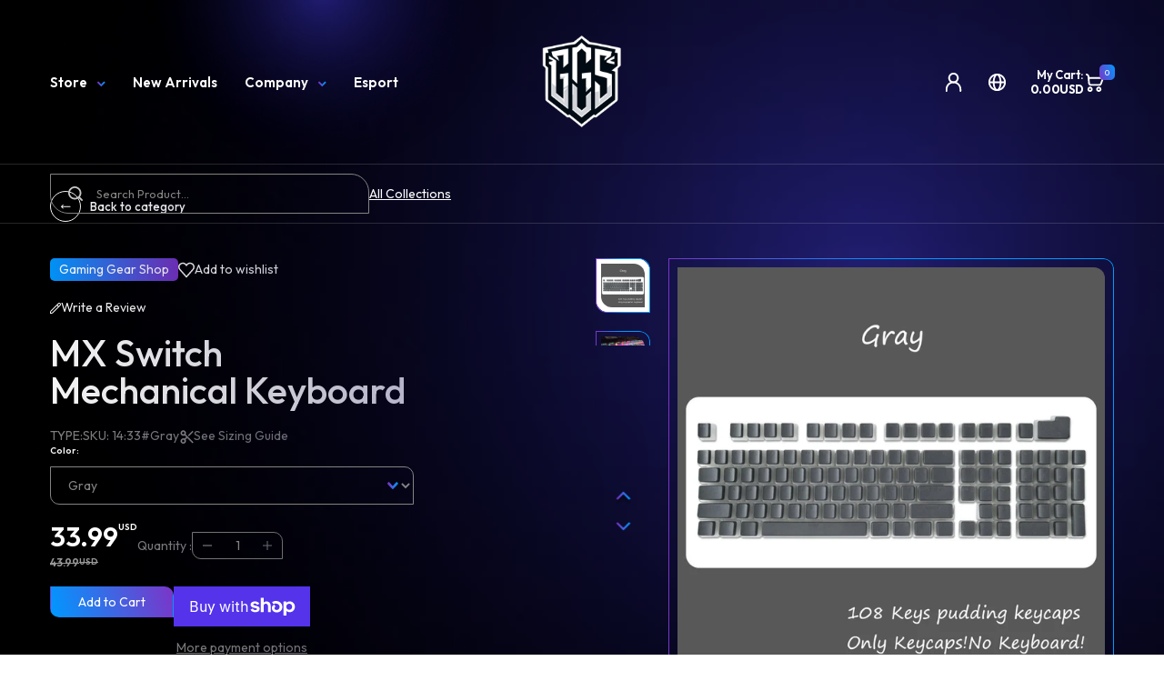

--- FILE ---
content_type: text/html; charset=utf-8
request_url: https://gaminggearshop.com/products/mx-switch-mechanical-keyboard
body_size: 64056
content:
<!doctype html>
<html class="no-js" lang="en">
  <head>
    <meta charset="utf-8">
    <meta http-equiv="X-UA-Compatible" content="IE=edge">
    <meta name="viewport" content="width=device-width,initial-scale=1">
    <meta name="theme-color" content="">
    <link rel="canonical" href="https://gaminggearshop.com/products/mx-switch-mechanical-keyboard">
    <link rel="preconnect" href="https://cdn.shopify.com" crossorigin>
    <meta name="theme-color" content="#838383"><link rel="icon" type="image/png" href="//gaminggearshop.com/cdn/shop/files/logo_july_1.png?crop=center&height=32&v=1763023586&width=32"><title>
      MX Switch Mechanical Keyboard
 &ndash; Gaming Gear Shop</title>

    
      <meta name="description" content="Features: 108 keycaps providing you a fluency durability and a great feel for typing. Specially deaigned dual-color backlit keycap for keyboard enthusiasts, which can make your keyboard more stylish and dazzling. Great for game-players, creating a game atmosphere, and the excellent percussive feeling will immerse you i">
    

    

<meta property="og:site_name" content="Gaming Gear Shop">
<meta property="og:url" content="https://gaminggearshop.com/products/mx-switch-mechanical-keyboard">
<meta property="og:title" content="MX Switch Mechanical Keyboard">
<meta property="og:type" content="product">
<meta property="og:description" content="Features: 108 keycaps providing you a fluency durability and a great feel for typing. Specially deaigned dual-color backlit keycap for keyboard enthusiasts, which can make your keyboard more stylish and dazzling. Great for game-players, creating a game atmosphere, and the excellent percussive feeling will immerse you i"><meta property="og:image" content="http://gaminggearshop.com/cdn/shop/files/S3259e046c05146db898622346966b448i.webp?v=1719053796">
  <meta property="og:image:secure_url" content="https://gaminggearshop.com/cdn/shop/files/S3259e046c05146db898622346966b448i.webp?v=1719053796">
  <meta property="og:image:width" content="800">
  <meta property="og:image:height" content="800"><meta property="og:price:amount" content="33.99">
  <meta property="og:price:currency" content="USD"><meta name="twitter:site" content="@9aming9earShop"><meta name="twitter:card" content="summary_large_image">
<meta name="twitter:title" content="MX Switch Mechanical Keyboard">
<meta name="twitter:description" content="Features: 108 keycaps providing you a fluency durability and a great feel for typing. Specially deaigned dual-color backlit keycap for keyboard enthusiasts, which can make your keyboard more stylish and dazzling. Great for game-players, creating a game atmosphere, and the excellent percussive feeling will immerse you i">

    <link href="https://fonts.googleapis.com/css2?family=Outfit:wght@100;200;300;400;500;600;700;800;900&display=swap" rel="stylesheet">
    <script src="//gaminggearshop.com/cdn/shopifycloud/storefront/assets/themes_support/api.jquery-7ab1a3a4.js" defer="defer"></script>  
    <script src="//gaminggearshop.com/cdn/shop/t/4/assets/global.js?v=113980782566589548171694768156" defer="defer"></script>
    <script src="//gaminggearshop.com/cdn/shop/t/4/assets/countdown.js?v=44094321585045507291694768156" defer="defer"></script>
    <script src="//gaminggearshop.com/cdn/shop/t/4/assets/jquery.min.js?v=8324501383853434791694768156"></script>
    <script src="//gaminggearshop.com/cdn/shop/t/4/assets/swiper-bundle.min.js?v=177654542540331124381694768157"></script>
    <script src="//gaminggearshop.com/cdn/shop/t/4/assets/jquery-cookie.min.js?v=72365755745404048181694768156"></script> 
    <script src="//gaminggearshop.com/cdn/shop/t/4/assets/cart-notification.js?v=110464945634282900951694768155" defer="defer"></script>
    <script>window.performance && window.performance.mark && window.performance.mark('shopify.content_for_header.start');</script><meta id="shopify-digital-wallet" name="shopify-digital-wallet" content="/79176761619/digital_wallets/dialog">
<meta name="shopify-checkout-api-token" content="2735f348e6b964693587924384bbadd5">
<meta id="in-context-paypal-metadata" data-shop-id="79176761619" data-venmo-supported="false" data-environment="production" data-locale="en_US" data-paypal-v4="true" data-currency="USD">
<link rel="alternate" type="application/json+oembed" href="https://gaminggearshop.com/products/mx-switch-mechanical-keyboard.oembed">
<script async="async" src="/checkouts/internal/preloads.js?locale=en-US"></script>
<link rel="preconnect" href="https://shop.app" crossorigin="anonymous">
<script async="async" src="https://shop.app/checkouts/internal/preloads.js?locale=en-US&shop_id=79176761619" crossorigin="anonymous"></script>
<script id="apple-pay-shop-capabilities" type="application/json">{"shopId":79176761619,"countryCode":"AU","currencyCode":"USD","merchantCapabilities":["supports3DS"],"merchantId":"gid:\/\/shopify\/Shop\/79176761619","merchantName":"Gaming Gear Shop","requiredBillingContactFields":["postalAddress","email"],"requiredShippingContactFields":["postalAddress","email"],"shippingType":"shipping","supportedNetworks":["visa","masterCard","amex","jcb"],"total":{"type":"pending","label":"Gaming Gear Shop","amount":"1.00"},"shopifyPaymentsEnabled":true,"supportsSubscriptions":true}</script>
<script id="shopify-features" type="application/json">{"accessToken":"2735f348e6b964693587924384bbadd5","betas":["rich-media-storefront-analytics"],"domain":"gaminggearshop.com","predictiveSearch":true,"shopId":79176761619,"locale":"en"}</script>
<script>var Shopify = Shopify || {};
Shopify.shop = "55dfc9-5.myshopify.com";
Shopify.locale = "en";
Shopify.currency = {"active":"USD","rate":"1.0"};
Shopify.country = "US";
Shopify.theme = {"name":"GGS-Ravi","id":159996903699,"schema_name":"style","schema_version":"6.2.0","theme_store_id":null,"role":"main"};
Shopify.theme.handle = "null";
Shopify.theme.style = {"id":null,"handle":null};
Shopify.cdnHost = "gaminggearshop.com/cdn";
Shopify.routes = Shopify.routes || {};
Shopify.routes.root = "/";</script>
<script type="module">!function(o){(o.Shopify=o.Shopify||{}).modules=!0}(window);</script>
<script>!function(o){function n(){var o=[];function n(){o.push(Array.prototype.slice.apply(arguments))}return n.q=o,n}var t=o.Shopify=o.Shopify||{};t.loadFeatures=n(),t.autoloadFeatures=n()}(window);</script>
<script>
  window.ShopifyPay = window.ShopifyPay || {};
  window.ShopifyPay.apiHost = "shop.app\/pay";
  window.ShopifyPay.redirectState = null;
</script>
<script id="shop-js-analytics" type="application/json">{"pageType":"product"}</script>
<script defer="defer" async type="module" src="//gaminggearshop.com/cdn/shopifycloud/shop-js/modules/v2/client.init-shop-cart-sync_BN7fPSNr.en.esm.js"></script>
<script defer="defer" async type="module" src="//gaminggearshop.com/cdn/shopifycloud/shop-js/modules/v2/chunk.common_Cbph3Kss.esm.js"></script>
<script defer="defer" async type="module" src="//gaminggearshop.com/cdn/shopifycloud/shop-js/modules/v2/chunk.modal_DKumMAJ1.esm.js"></script>
<script type="module">
  await import("//gaminggearshop.com/cdn/shopifycloud/shop-js/modules/v2/client.init-shop-cart-sync_BN7fPSNr.en.esm.js");
await import("//gaminggearshop.com/cdn/shopifycloud/shop-js/modules/v2/chunk.common_Cbph3Kss.esm.js");
await import("//gaminggearshop.com/cdn/shopifycloud/shop-js/modules/v2/chunk.modal_DKumMAJ1.esm.js");

  window.Shopify.SignInWithShop?.initShopCartSync?.({"fedCMEnabled":true,"windoidEnabled":true});

</script>
<script>
  window.Shopify = window.Shopify || {};
  if (!window.Shopify.featureAssets) window.Shopify.featureAssets = {};
  window.Shopify.featureAssets['shop-js'] = {"shop-cart-sync":["modules/v2/client.shop-cart-sync_CJVUk8Jm.en.esm.js","modules/v2/chunk.common_Cbph3Kss.esm.js","modules/v2/chunk.modal_DKumMAJ1.esm.js"],"init-fed-cm":["modules/v2/client.init-fed-cm_7Fvt41F4.en.esm.js","modules/v2/chunk.common_Cbph3Kss.esm.js","modules/v2/chunk.modal_DKumMAJ1.esm.js"],"init-shop-email-lookup-coordinator":["modules/v2/client.init-shop-email-lookup-coordinator_Cc088_bR.en.esm.js","modules/v2/chunk.common_Cbph3Kss.esm.js","modules/v2/chunk.modal_DKumMAJ1.esm.js"],"init-windoid":["modules/v2/client.init-windoid_hPopwJRj.en.esm.js","modules/v2/chunk.common_Cbph3Kss.esm.js","modules/v2/chunk.modal_DKumMAJ1.esm.js"],"shop-button":["modules/v2/client.shop-button_B0jaPSNF.en.esm.js","modules/v2/chunk.common_Cbph3Kss.esm.js","modules/v2/chunk.modal_DKumMAJ1.esm.js"],"shop-cash-offers":["modules/v2/client.shop-cash-offers_DPIskqss.en.esm.js","modules/v2/chunk.common_Cbph3Kss.esm.js","modules/v2/chunk.modal_DKumMAJ1.esm.js"],"shop-toast-manager":["modules/v2/client.shop-toast-manager_CK7RT69O.en.esm.js","modules/v2/chunk.common_Cbph3Kss.esm.js","modules/v2/chunk.modal_DKumMAJ1.esm.js"],"init-shop-cart-sync":["modules/v2/client.init-shop-cart-sync_BN7fPSNr.en.esm.js","modules/v2/chunk.common_Cbph3Kss.esm.js","modules/v2/chunk.modal_DKumMAJ1.esm.js"],"init-customer-accounts-sign-up":["modules/v2/client.init-customer-accounts-sign-up_CfPf4CXf.en.esm.js","modules/v2/client.shop-login-button_DeIztwXF.en.esm.js","modules/v2/chunk.common_Cbph3Kss.esm.js","modules/v2/chunk.modal_DKumMAJ1.esm.js"],"pay-button":["modules/v2/client.pay-button_CgIwFSYN.en.esm.js","modules/v2/chunk.common_Cbph3Kss.esm.js","modules/v2/chunk.modal_DKumMAJ1.esm.js"],"init-customer-accounts":["modules/v2/client.init-customer-accounts_DQ3x16JI.en.esm.js","modules/v2/client.shop-login-button_DeIztwXF.en.esm.js","modules/v2/chunk.common_Cbph3Kss.esm.js","modules/v2/chunk.modal_DKumMAJ1.esm.js"],"avatar":["modules/v2/client.avatar_BTnouDA3.en.esm.js"],"init-shop-for-new-customer-accounts":["modules/v2/client.init-shop-for-new-customer-accounts_CsZy_esa.en.esm.js","modules/v2/client.shop-login-button_DeIztwXF.en.esm.js","modules/v2/chunk.common_Cbph3Kss.esm.js","modules/v2/chunk.modal_DKumMAJ1.esm.js"],"shop-follow-button":["modules/v2/client.shop-follow-button_BRMJjgGd.en.esm.js","modules/v2/chunk.common_Cbph3Kss.esm.js","modules/v2/chunk.modal_DKumMAJ1.esm.js"],"checkout-modal":["modules/v2/client.checkout-modal_B9Drz_yf.en.esm.js","modules/v2/chunk.common_Cbph3Kss.esm.js","modules/v2/chunk.modal_DKumMAJ1.esm.js"],"shop-login-button":["modules/v2/client.shop-login-button_DeIztwXF.en.esm.js","modules/v2/chunk.common_Cbph3Kss.esm.js","modules/v2/chunk.modal_DKumMAJ1.esm.js"],"lead-capture":["modules/v2/client.lead-capture_DXYzFM3R.en.esm.js","modules/v2/chunk.common_Cbph3Kss.esm.js","modules/v2/chunk.modal_DKumMAJ1.esm.js"],"shop-login":["modules/v2/client.shop-login_CA5pJqmO.en.esm.js","modules/v2/chunk.common_Cbph3Kss.esm.js","modules/v2/chunk.modal_DKumMAJ1.esm.js"],"payment-terms":["modules/v2/client.payment-terms_BxzfvcZJ.en.esm.js","modules/v2/chunk.common_Cbph3Kss.esm.js","modules/v2/chunk.modal_DKumMAJ1.esm.js"]};
</script>
<script>(function() {
  var isLoaded = false;
  function asyncLoad() {
    if (isLoaded) return;
    isLoaded = true;
    var urls = ["https:\/\/app.cjdropshipping.com\/static\/shopify\/pod\/cjpodflag.js?shop=55dfc9-5.myshopify.com","\/\/shopify.privy.com\/widget.js?shop=55dfc9-5.myshopify.com"];
    for (var i = 0; i < urls.length; i++) {
      var s = document.createElement('script');
      s.type = 'text/javascript';
      s.async = true;
      s.src = urls[i];
      var x = document.getElementsByTagName('script')[0];
      x.parentNode.insertBefore(s, x);
    }
  };
  if(window.attachEvent) {
    window.attachEvent('onload', asyncLoad);
  } else {
    window.addEventListener('load', asyncLoad, false);
  }
})();</script>
<script id="__st">var __st={"a":79176761619,"offset":39600,"reqid":"9c65701c-de3f-4fd7-9c46-86988200fba2-1769912636","pageurl":"gaminggearshop.com\/products\/mx-switch-mechanical-keyboard","u":"5654cbd5867e","p":"product","rtyp":"product","rid":9533230088467};</script>
<script>window.ShopifyPaypalV4VisibilityTracking = true;</script>
<script id="captcha-bootstrap">!function(){'use strict';const t='contact',e='account',n='new_comment',o=[[t,t],['blogs',n],['comments',n],[t,'customer']],c=[[e,'customer_login'],[e,'guest_login'],[e,'recover_customer_password'],[e,'create_customer']],r=t=>t.map((([t,e])=>`form[action*='/${t}']:not([data-nocaptcha='true']) input[name='form_type'][value='${e}']`)).join(','),a=t=>()=>t?[...document.querySelectorAll(t)].map((t=>t.form)):[];function s(){const t=[...o],e=r(t);return a(e)}const i='password',u='form_key',d=['recaptcha-v3-token','g-recaptcha-response','h-captcha-response',i],f=()=>{try{return window.sessionStorage}catch{return}},m='__shopify_v',_=t=>t.elements[u];function p(t,e,n=!1){try{const o=window.sessionStorage,c=JSON.parse(o.getItem(e)),{data:r}=function(t){const{data:e,action:n}=t;return t[m]||n?{data:e,action:n}:{data:t,action:n}}(c);for(const[e,n]of Object.entries(r))t.elements[e]&&(t.elements[e].value=n);n&&o.removeItem(e)}catch(o){console.error('form repopulation failed',{error:o})}}const l='form_type',E='cptcha';function T(t){t.dataset[E]=!0}const w=window,h=w.document,L='Shopify',v='ce_forms',y='captcha';let A=!1;((t,e)=>{const n=(g='f06e6c50-85a8-45c8-87d0-21a2b65856fe',I='https://cdn.shopify.com/shopifycloud/storefront-forms-hcaptcha/ce_storefront_forms_captcha_hcaptcha.v1.5.2.iife.js',D={infoText:'Protected by hCaptcha',privacyText:'Privacy',termsText:'Terms'},(t,e,n)=>{const o=w[L][v],c=o.bindForm;if(c)return c(t,g,e,D).then(n);var r;o.q.push([[t,g,e,D],n]),r=I,A||(h.body.append(Object.assign(h.createElement('script'),{id:'captcha-provider',async:!0,src:r})),A=!0)});var g,I,D;w[L]=w[L]||{},w[L][v]=w[L][v]||{},w[L][v].q=[],w[L][y]=w[L][y]||{},w[L][y].protect=function(t,e){n(t,void 0,e),T(t)},Object.freeze(w[L][y]),function(t,e,n,w,h,L){const[v,y,A,g]=function(t,e,n){const i=e?o:[],u=t?c:[],d=[...i,...u],f=r(d),m=r(i),_=r(d.filter((([t,e])=>n.includes(e))));return[a(f),a(m),a(_),s()]}(w,h,L),I=t=>{const e=t.target;return e instanceof HTMLFormElement?e:e&&e.form},D=t=>v().includes(t);t.addEventListener('submit',(t=>{const e=I(t);if(!e)return;const n=D(e)&&!e.dataset.hcaptchaBound&&!e.dataset.recaptchaBound,o=_(e),c=g().includes(e)&&(!o||!o.value);(n||c)&&t.preventDefault(),c&&!n&&(function(t){try{if(!f())return;!function(t){const e=f();if(!e)return;const n=_(t);if(!n)return;const o=n.value;o&&e.removeItem(o)}(t);const e=Array.from(Array(32),(()=>Math.random().toString(36)[2])).join('');!function(t,e){_(t)||t.append(Object.assign(document.createElement('input'),{type:'hidden',name:u})),t.elements[u].value=e}(t,e),function(t,e){const n=f();if(!n)return;const o=[...t.querySelectorAll(`input[type='${i}']`)].map((({name:t})=>t)),c=[...d,...o],r={};for(const[a,s]of new FormData(t).entries())c.includes(a)||(r[a]=s);n.setItem(e,JSON.stringify({[m]:1,action:t.action,data:r}))}(t,e)}catch(e){console.error('failed to persist form',e)}}(e),e.submit())}));const S=(t,e)=>{t&&!t.dataset[E]&&(n(t,e.some((e=>e===t))),T(t))};for(const o of['focusin','change'])t.addEventListener(o,(t=>{const e=I(t);D(e)&&S(e,y())}));const B=e.get('form_key'),M=e.get(l),P=B&&M;t.addEventListener('DOMContentLoaded',(()=>{const t=y();if(P)for(const e of t)e.elements[l].value===M&&p(e,B);[...new Set([...A(),...v().filter((t=>'true'===t.dataset.shopifyCaptcha))])].forEach((e=>S(e,t)))}))}(h,new URLSearchParams(w.location.search),n,t,e,['guest_login'])})(!0,!0)}();</script>
<script integrity="sha256-4kQ18oKyAcykRKYeNunJcIwy7WH5gtpwJnB7kiuLZ1E=" data-source-attribution="shopify.loadfeatures" defer="defer" src="//gaminggearshop.com/cdn/shopifycloud/storefront/assets/storefront/load_feature-a0a9edcb.js" crossorigin="anonymous"></script>
<script crossorigin="anonymous" defer="defer" src="//gaminggearshop.com/cdn/shopifycloud/storefront/assets/shopify_pay/storefront-65b4c6d7.js?v=20250812"></script>
<script data-source-attribution="shopify.dynamic_checkout.dynamic.init">var Shopify=Shopify||{};Shopify.PaymentButton=Shopify.PaymentButton||{isStorefrontPortableWallets:!0,init:function(){window.Shopify.PaymentButton.init=function(){};var t=document.createElement("script");t.src="https://gaminggearshop.com/cdn/shopifycloud/portable-wallets/latest/portable-wallets.en.js",t.type="module",document.head.appendChild(t)}};
</script>
<script data-source-attribution="shopify.dynamic_checkout.buyer_consent">
  function portableWalletsHideBuyerConsent(e){var t=document.getElementById("shopify-buyer-consent"),n=document.getElementById("shopify-subscription-policy-button");t&&n&&(t.classList.add("hidden"),t.setAttribute("aria-hidden","true"),n.removeEventListener("click",e))}function portableWalletsShowBuyerConsent(e){var t=document.getElementById("shopify-buyer-consent"),n=document.getElementById("shopify-subscription-policy-button");t&&n&&(t.classList.remove("hidden"),t.removeAttribute("aria-hidden"),n.addEventListener("click",e))}window.Shopify?.PaymentButton&&(window.Shopify.PaymentButton.hideBuyerConsent=portableWalletsHideBuyerConsent,window.Shopify.PaymentButton.showBuyerConsent=portableWalletsShowBuyerConsent);
</script>
<script>
  function portableWalletsCleanup(e){e&&e.src&&console.error("Failed to load portable wallets script "+e.src);var t=document.querySelectorAll("shopify-accelerated-checkout .shopify-payment-button__skeleton, shopify-accelerated-checkout-cart .wallet-cart-button__skeleton"),e=document.getElementById("shopify-buyer-consent");for(let e=0;e<t.length;e++)t[e].remove();e&&e.remove()}function portableWalletsNotLoadedAsModule(e){e instanceof ErrorEvent&&"string"==typeof e.message&&e.message.includes("import.meta")&&"string"==typeof e.filename&&e.filename.includes("portable-wallets")&&(window.removeEventListener("error",portableWalletsNotLoadedAsModule),window.Shopify.PaymentButton.failedToLoad=e,"loading"===document.readyState?document.addEventListener("DOMContentLoaded",window.Shopify.PaymentButton.init):window.Shopify.PaymentButton.init())}window.addEventListener("error",portableWalletsNotLoadedAsModule);
</script>

<script type="module" src="https://gaminggearshop.com/cdn/shopifycloud/portable-wallets/latest/portable-wallets.en.js" onError="portableWalletsCleanup(this)" crossorigin="anonymous"></script>
<script nomodule>
  document.addEventListener("DOMContentLoaded", portableWalletsCleanup);
</script>

<link id="shopify-accelerated-checkout-styles" rel="stylesheet" media="screen" href="https://gaminggearshop.com/cdn/shopifycloud/portable-wallets/latest/accelerated-checkout-backwards-compat.css" crossorigin="anonymous">
<style id="shopify-accelerated-checkout-cart">
        #shopify-buyer-consent {
  margin-top: 1em;
  display: inline-block;
  width: 100%;
}

#shopify-buyer-consent.hidden {
  display: none;
}

#shopify-subscription-policy-button {
  background: none;
  border: none;
  padding: 0;
  text-decoration: underline;
  font-size: inherit;
  cursor: pointer;
}

#shopify-subscription-policy-button::before {
  box-shadow: none;
}

      </style>
<script id="sections-script" data-sections="main-product,header" defer="defer" src="//gaminggearshop.com/cdn/shop/t/4/compiled_assets/scripts.js?v=520"></script>
<script>window.performance && window.performance.mark && window.performance.mark('shopify.content_for_header.end');</script>
    <style data-shopify>
    :root {
      --first-font: Outfit, sans-serif;
      --theme-color: #838383;
      --second-color: #7b35c8;
      --border-color: #cccccc;
      --black: #000000;
      --white: #fff;
      --blue:#0098ff;
      --h1: normal 600 51px/1 var(--first-font);
      --h2: normal 500 41px/1 var(--first-font);
      --h3: normal 600 26px/1 var(--first-font);
      --h4: normal 600 22px/1 var(--first-font);
      --h5: normal 600 18px/1 var(--first-font);
      --h6: normal 600 14px/1 var(--first-font);
      --common-text: normal 400 14px/1.4 var(--first-font);
    }
    </style>
    <link href="//gaminggearshop.com/cdn/shop/t/4/assets/swiper.min.css?v=175501732888972308111694768157" rel="stylesheet" type="text/css" media="all" />
    <link href="//gaminggearshop.com/cdn/shop/t/4/assets/base.css?v=135868344435780306841756981940" rel="stylesheet" type="text/css" media="all" />    
    <link href="//gaminggearshop.com/cdn/shop/t/4/assets/component-cart-notification.css?v=157748629430401671261694768155" rel="stylesheet" type="text/css" media="all" />
    <link href="//gaminggearshop.com/cdn/shop/t/4/assets/jquery.fancybox.min.css?v=19278034316635137701694768156" rel="stylesheet" type="text/css" media="all" />
<link rel="stylesheet" href="//gaminggearshop.com/cdn/shop/t/4/assets/component-predictive-search.css?v=64942236180493413561694768156" media="print" onload="this.media='all'"><script>document.documentElement.className = document.documentElement.className.replace('no-js', 'js');
    if (Shopify.designMode) {
      document.documentElement.classList.add('shopify-design-mode');
    }
    </script>
  <link href="https://monorail-edge.shopifysvc.com" rel="dns-prefetch">
<script>(function(){if ("sendBeacon" in navigator && "performance" in window) {try {var session_token_from_headers = performance.getEntriesByType('navigation')[0].serverTiming.find(x => x.name == '_s').description;} catch {var session_token_from_headers = undefined;}var session_cookie_matches = document.cookie.match(/_shopify_s=([^;]*)/);var session_token_from_cookie = session_cookie_matches && session_cookie_matches.length === 2 ? session_cookie_matches[1] : "";var session_token = session_token_from_headers || session_token_from_cookie || "";function handle_abandonment_event(e) {var entries = performance.getEntries().filter(function(entry) {return /monorail-edge.shopifysvc.com/.test(entry.name);});if (!window.abandonment_tracked && entries.length === 0) {window.abandonment_tracked = true;var currentMs = Date.now();var navigation_start = performance.timing.navigationStart;var payload = {shop_id: 79176761619,url: window.location.href,navigation_start,duration: currentMs - navigation_start,session_token,page_type: "product"};window.navigator.sendBeacon("https://monorail-edge.shopifysvc.com/v1/produce", JSON.stringify({schema_id: "online_store_buyer_site_abandonment/1.1",payload: payload,metadata: {event_created_at_ms: currentMs,event_sent_at_ms: currentMs}}));}}window.addEventListener('pagehide', handle_abandonment_event);}}());</script>
<script id="web-pixels-manager-setup">(function e(e,d,r,n,o){if(void 0===o&&(o={}),!Boolean(null===(a=null===(i=window.Shopify)||void 0===i?void 0:i.analytics)||void 0===a?void 0:a.replayQueue)){var i,a;window.Shopify=window.Shopify||{};var t=window.Shopify;t.analytics=t.analytics||{};var s=t.analytics;s.replayQueue=[],s.publish=function(e,d,r){return s.replayQueue.push([e,d,r]),!0};try{self.performance.mark("wpm:start")}catch(e){}var l=function(){var e={modern:/Edge?\/(1{2}[4-9]|1[2-9]\d|[2-9]\d{2}|\d{4,})\.\d+(\.\d+|)|Firefox\/(1{2}[4-9]|1[2-9]\d|[2-9]\d{2}|\d{4,})\.\d+(\.\d+|)|Chrom(ium|e)\/(9{2}|\d{3,})\.\d+(\.\d+|)|(Maci|X1{2}).+ Version\/(15\.\d+|(1[6-9]|[2-9]\d|\d{3,})\.\d+)([,.]\d+|)( \(\w+\)|)( Mobile\/\w+|) Safari\/|Chrome.+OPR\/(9{2}|\d{3,})\.\d+\.\d+|(CPU[ +]OS|iPhone[ +]OS|CPU[ +]iPhone|CPU IPhone OS|CPU iPad OS)[ +]+(15[._]\d+|(1[6-9]|[2-9]\d|\d{3,})[._]\d+)([._]\d+|)|Android:?[ /-](13[3-9]|1[4-9]\d|[2-9]\d{2}|\d{4,})(\.\d+|)(\.\d+|)|Android.+Firefox\/(13[5-9]|1[4-9]\d|[2-9]\d{2}|\d{4,})\.\d+(\.\d+|)|Android.+Chrom(ium|e)\/(13[3-9]|1[4-9]\d|[2-9]\d{2}|\d{4,})\.\d+(\.\d+|)|SamsungBrowser\/([2-9]\d|\d{3,})\.\d+/,legacy:/Edge?\/(1[6-9]|[2-9]\d|\d{3,})\.\d+(\.\d+|)|Firefox\/(5[4-9]|[6-9]\d|\d{3,})\.\d+(\.\d+|)|Chrom(ium|e)\/(5[1-9]|[6-9]\d|\d{3,})\.\d+(\.\d+|)([\d.]+$|.*Safari\/(?![\d.]+ Edge\/[\d.]+$))|(Maci|X1{2}).+ Version\/(10\.\d+|(1[1-9]|[2-9]\d|\d{3,})\.\d+)([,.]\d+|)( \(\w+\)|)( Mobile\/\w+|) Safari\/|Chrome.+OPR\/(3[89]|[4-9]\d|\d{3,})\.\d+\.\d+|(CPU[ +]OS|iPhone[ +]OS|CPU[ +]iPhone|CPU IPhone OS|CPU iPad OS)[ +]+(10[._]\d+|(1[1-9]|[2-9]\d|\d{3,})[._]\d+)([._]\d+|)|Android:?[ /-](13[3-9]|1[4-9]\d|[2-9]\d{2}|\d{4,})(\.\d+|)(\.\d+|)|Mobile Safari.+OPR\/([89]\d|\d{3,})\.\d+\.\d+|Android.+Firefox\/(13[5-9]|1[4-9]\d|[2-9]\d{2}|\d{4,})\.\d+(\.\d+|)|Android.+Chrom(ium|e)\/(13[3-9]|1[4-9]\d|[2-9]\d{2}|\d{4,})\.\d+(\.\d+|)|Android.+(UC? ?Browser|UCWEB|U3)[ /]?(15\.([5-9]|\d{2,})|(1[6-9]|[2-9]\d|\d{3,})\.\d+)\.\d+|SamsungBrowser\/(5\.\d+|([6-9]|\d{2,})\.\d+)|Android.+MQ{2}Browser\/(14(\.(9|\d{2,})|)|(1[5-9]|[2-9]\d|\d{3,})(\.\d+|))(\.\d+|)|K[Aa][Ii]OS\/(3\.\d+|([4-9]|\d{2,})\.\d+)(\.\d+|)/},d=e.modern,r=e.legacy,n=navigator.userAgent;return n.match(d)?"modern":n.match(r)?"legacy":"unknown"}(),u="modern"===l?"modern":"legacy",c=(null!=n?n:{modern:"",legacy:""})[u],f=function(e){return[e.baseUrl,"/wpm","/b",e.hashVersion,"modern"===e.buildTarget?"m":"l",".js"].join("")}({baseUrl:d,hashVersion:r,buildTarget:u}),m=function(e){var d=e.version,r=e.bundleTarget,n=e.surface,o=e.pageUrl,i=e.monorailEndpoint;return{emit:function(e){var a=e.status,t=e.errorMsg,s=(new Date).getTime(),l=JSON.stringify({metadata:{event_sent_at_ms:s},events:[{schema_id:"web_pixels_manager_load/3.1",payload:{version:d,bundle_target:r,page_url:o,status:a,surface:n,error_msg:t},metadata:{event_created_at_ms:s}}]});if(!i)return console&&console.warn&&console.warn("[Web Pixels Manager] No Monorail endpoint provided, skipping logging."),!1;try{return self.navigator.sendBeacon.bind(self.navigator)(i,l)}catch(e){}var u=new XMLHttpRequest;try{return u.open("POST",i,!0),u.setRequestHeader("Content-Type","text/plain"),u.send(l),!0}catch(e){return console&&console.warn&&console.warn("[Web Pixels Manager] Got an unhandled error while logging to Monorail."),!1}}}}({version:r,bundleTarget:l,surface:e.surface,pageUrl:self.location.href,monorailEndpoint:e.monorailEndpoint});try{o.browserTarget=l,function(e){var d=e.src,r=e.async,n=void 0===r||r,o=e.onload,i=e.onerror,a=e.sri,t=e.scriptDataAttributes,s=void 0===t?{}:t,l=document.createElement("script"),u=document.querySelector("head"),c=document.querySelector("body");if(l.async=n,l.src=d,a&&(l.integrity=a,l.crossOrigin="anonymous"),s)for(var f in s)if(Object.prototype.hasOwnProperty.call(s,f))try{l.dataset[f]=s[f]}catch(e){}if(o&&l.addEventListener("load",o),i&&l.addEventListener("error",i),u)u.appendChild(l);else{if(!c)throw new Error("Did not find a head or body element to append the script");c.appendChild(l)}}({src:f,async:!0,onload:function(){if(!function(){var e,d;return Boolean(null===(d=null===(e=window.Shopify)||void 0===e?void 0:e.analytics)||void 0===d?void 0:d.initialized)}()){var d=window.webPixelsManager.init(e)||void 0;if(d){var r=window.Shopify.analytics;r.replayQueue.forEach((function(e){var r=e[0],n=e[1],o=e[2];d.publishCustomEvent(r,n,o)})),r.replayQueue=[],r.publish=d.publishCustomEvent,r.visitor=d.visitor,r.initialized=!0}}},onerror:function(){return m.emit({status:"failed",errorMsg:"".concat(f," has failed to load")})},sri:function(e){var d=/^sha384-[A-Za-z0-9+/=]+$/;return"string"==typeof e&&d.test(e)}(c)?c:"",scriptDataAttributes:o}),m.emit({status:"loading"})}catch(e){m.emit({status:"failed",errorMsg:(null==e?void 0:e.message)||"Unknown error"})}}})({shopId: 79176761619,storefrontBaseUrl: "https://gaminggearshop.com",extensionsBaseUrl: "https://extensions.shopifycdn.com/cdn/shopifycloud/web-pixels-manager",monorailEndpoint: "https://monorail-edge.shopifysvc.com/unstable/produce_batch",surface: "storefront-renderer",enabledBetaFlags: ["2dca8a86"],webPixelsConfigList: [{"id":"1439891731","configuration":"{\"webPixelName\":\"Judge.me\"}","eventPayloadVersion":"v1","runtimeContext":"STRICT","scriptVersion":"34ad157958823915625854214640f0bf","type":"APP","apiClientId":683015,"privacyPurposes":["ANALYTICS"],"dataSharingAdjustments":{"protectedCustomerApprovalScopes":["read_customer_email","read_customer_name","read_customer_personal_data","read_customer_phone"]}},{"id":"shopify-app-pixel","configuration":"{}","eventPayloadVersion":"v1","runtimeContext":"STRICT","scriptVersion":"0450","apiClientId":"shopify-pixel","type":"APP","privacyPurposes":["ANALYTICS","MARKETING"]},{"id":"shopify-custom-pixel","eventPayloadVersion":"v1","runtimeContext":"LAX","scriptVersion":"0450","apiClientId":"shopify-pixel","type":"CUSTOM","privacyPurposes":["ANALYTICS","MARKETING"]}],isMerchantRequest: false,initData: {"shop":{"name":"Gaming Gear Shop","paymentSettings":{"currencyCode":"USD"},"myshopifyDomain":"55dfc9-5.myshopify.com","countryCode":"AU","storefrontUrl":"https:\/\/gaminggearshop.com"},"customer":null,"cart":null,"checkout":null,"productVariants":[{"price":{"amount":33.99,"currencyCode":"USD"},"product":{"title":"MX Switch Mechanical Keyboard","vendor":"Gaming Gear Shop","id":"9533230088467","untranslatedTitle":"MX Switch Mechanical Keyboard","url":"\/products\/mx-switch-mechanical-keyboard","type":""},"id":"49348301816083","image":{"src":"\/\/gaminggearshop.com\/cdn\/shop\/files\/Sb187f18d70bd494b85405bdfc014df96x.webp?v=1719053797"},"sku":"14:33#Gray","title":"Gray","untranslatedTitle":"Gray"},{"price":{"amount":33.99,"currencyCode":"USD"},"product":{"title":"MX Switch Mechanical Keyboard","vendor":"Gaming Gear Shop","id":"9533230088467","untranslatedTitle":"MX Switch Mechanical Keyboard","url":"\/products\/mx-switch-mechanical-keyboard","type":""},"id":"49348301848851","image":{"src":"\/\/gaminggearshop.com\/cdn\/shop\/files\/S40ea30256ac943e092b2670b1f4ff8e09.webp?v=1719053796"},"sku":"14:504#Sky Blue","title":"Sky Blue","untranslatedTitle":"Sky Blue"},{"price":{"amount":33.99,"currencyCode":"USD"},"product":{"title":"MX Switch Mechanical Keyboard","vendor":"Gaming Gear Shop","id":"9533230088467","untranslatedTitle":"MX Switch Mechanical Keyboard","url":"\/products\/mx-switch-mechanical-keyboard","type":""},"id":"49348301881619","image":{"src":"\/\/gaminggearshop.com\/cdn\/shop\/files\/Sc2cadefc809043a28f54507ad9afa251K.webp?v=1719053797"},"sku":"14:200025200#Dark coffee","title":"Dark coffee","untranslatedTitle":"Dark coffee"},{"price":{"amount":33.99,"currencyCode":"USD"},"product":{"title":"MX Switch Mechanical Keyboard","vendor":"Gaming Gear Shop","id":"9533230088467","untranslatedTitle":"MX Switch Mechanical Keyboard","url":"\/products\/mx-switch-mechanical-keyboard","type":""},"id":"49348301914387","image":{"src":"\/\/gaminggearshop.com\/cdn\/shop\/files\/Sf8634b2e734f4e249fd806bc5c89941bO.webp?v=1719053797"},"sku":"14:200592843#light Green","title":"light Green","untranslatedTitle":"light Green"},{"price":{"amount":33.99,"currencyCode":"USD"},"product":{"title":"MX Switch Mechanical Keyboard","vendor":"Gaming Gear Shop","id":"9533230088467","untranslatedTitle":"MX Switch Mechanical Keyboard","url":"\/products\/mx-switch-mechanical-keyboard","type":""},"id":"49348301947155","image":{"src":"\/\/gaminggearshop.com\/cdn\/shop\/files\/S1864f49376454f4bbe13887baa398c2fF.webp?v=1719053797"},"sku":"14:202006807#light coffee","title":"light coffee","untranslatedTitle":"light coffee"},{"price":{"amount":33.99,"currencyCode":"USD"},"product":{"title":"MX Switch Mechanical Keyboard","vendor":"Gaming Gear Shop","id":"9533230088467","untranslatedTitle":"MX Switch Mechanical Keyboard","url":"\/products\/mx-switch-mechanical-keyboard","type":""},"id":"49348301979923","image":{"src":"\/\/gaminggearshop.com\/cdn\/shop\/files\/S0a0455174cc042f6b376cb35f2c3bee4D.webp?v=1719053797"},"sku":"14:2725307877#Pink","title":"Pink","untranslatedTitle":"Pink"},{"price":{"amount":33.99,"currencyCode":"USD"},"product":{"title":"MX Switch Mechanical Keyboard","vendor":"Gaming Gear Shop","id":"9533230088467","untranslatedTitle":"MX Switch Mechanical Keyboard","url":"\/products\/mx-switch-mechanical-keyboard","type":""},"id":"49348302012691","image":{"src":"\/\/gaminggearshop.com\/cdn\/shop\/files\/Sab0f3f3831fa46c688fefb13e550bc70Y.webp?v=1719053797"},"sku":"14:350853#Black","title":"Black","untranslatedTitle":"Black"},{"price":{"amount":33.99,"currencyCode":"USD"},"product":{"title":"MX Switch Mechanical Keyboard","vendor":"Gaming Gear Shop","id":"9533230088467","untranslatedTitle":"MX Switch Mechanical Keyboard","url":"\/products\/mx-switch-mechanical-keyboard","type":""},"id":"49348302045459","image":{"src":"\/\/gaminggearshop.com\/cdn\/shop\/files\/Sc8bc283512c3477088db38048cfb79c84.webp?v=1719053797"},"sku":"14:10#White","title":"White","untranslatedTitle":"White"},{"price":{"amount":33.99,"currencyCode":"USD"},"product":{"title":"MX Switch Mechanical Keyboard","vendor":"Gaming Gear Shop","id":"9533230088467","untranslatedTitle":"MX Switch Mechanical Keyboard","url":"\/products\/mx-switch-mechanical-keyboard","type":""},"id":"49348302078227","image":{"src":"\/\/gaminggearshop.com\/cdn\/shop\/files\/S65624e5759b84bbaa04ae5730baee3d8E.webp?v=1719053797"},"sku":"14:1063#Yellow","title":"Yellow","untranslatedTitle":"Yellow"},{"price":{"amount":33.99,"currencyCode":"USD"},"product":{"title":"MX Switch Mechanical Keyboard","vendor":"Gaming Gear Shop","id":"9533230088467","untranslatedTitle":"MX Switch Mechanical Keyboard","url":"\/products\/mx-switch-mechanical-keyboard","type":""},"id":"49348302110995","image":{"src":"\/\/gaminggearshop.com\/cdn\/shop\/files\/S9eef4283b2e7490cab342de97c6b4ceaM.webp?v=1719053797"},"sku":"14:1202#Purple","title":"Purple","untranslatedTitle":"Purple"},{"price":{"amount":33.99,"currencyCode":"USD"},"product":{"title":"MX Switch Mechanical Keyboard","vendor":"Gaming Gear Shop","id":"9533230088467","untranslatedTitle":"MX Switch Mechanical Keyboard","url":"\/products\/mx-switch-mechanical-keyboard","type":""},"id":"49348302143763","image":{"src":"\/\/gaminggearshop.com\/cdn\/shop\/files\/S24c891069b764501bb96bd90b77bc52d0.webp?v=1719053797"},"sku":"14:1522#Orange Red","title":"Orange Red","untranslatedTitle":"Orange Red"},{"price":{"amount":33.99,"currencyCode":"USD"},"product":{"title":"MX Switch Mechanical Keyboard","vendor":"Gaming Gear Shop","id":"9533230088467","untranslatedTitle":"MX Switch Mechanical Keyboard","url":"\/products\/mx-switch-mechanical-keyboard","type":""},"id":"49348302176531","image":{"src":"\/\/gaminggearshop.com\/cdn\/shop\/files\/Sf727f5b1e5ce4d78bd06560853e138b1V.webp?v=1719053797"},"sku":"14:4602#apple green","title":"apple green","untranslatedTitle":"apple green"},{"price":{"amount":33.99,"currencyCode":"USD"},"product":{"title":"MX Switch Mechanical Keyboard","vendor":"Gaming Gear Shop","id":"9533230088467","untranslatedTitle":"MX Switch Mechanical Keyboard","url":"\/products\/mx-switch-mechanical-keyboard","type":""},"id":"49348302209299","image":{"src":"\/\/gaminggearshop.com\/cdn\/shop\/files\/S6c08332d57d54c699e881a2ee65b09b7E.webp?v=1719053797"},"sku":"14:350850#Red","title":"Red","untranslatedTitle":"Red"},{"price":{"amount":33.99,"currencyCode":"USD"},"product":{"title":"MX Switch Mechanical Keyboard","vendor":"Gaming Gear Shop","id":"9533230088467","untranslatedTitle":"MX Switch Mechanical Keyboard","url":"\/products\/mx-switch-mechanical-keyboard","type":""},"id":"49348302242067","image":{"src":"\/\/gaminggearshop.com\/cdn\/shop\/files\/S8dfad78659584d5eac3ab400963d8dbaD.webp?v=1719053797"},"sku":"14:350980#cheese green","title":"cheese green","untranslatedTitle":"cheese green"},{"price":{"amount":33.99,"currencyCode":"USD"},"product":{"title":"MX Switch Mechanical Keyboard","vendor":"Gaming Gear Shop","id":"9533230088467","untranslatedTitle":"MX Switch Mechanical Keyboard","url":"\/products\/mx-switch-mechanical-keyboard","type":""},"id":"49348302274835","image":{"src":"\/\/gaminggearshop.com\/cdn\/shop\/files\/Sb5a7e0f820bb4e28b7e331311ec1889fJ.webp?v=1719053798"},"sku":"14:351074#Orange","title":"Orange","untranslatedTitle":"Orange"},{"price":{"amount":33.99,"currencyCode":"USD"},"product":{"title":"MX Switch Mechanical Keyboard","vendor":"Gaming Gear Shop","id":"9533230088467","untranslatedTitle":"MX Switch Mechanical Keyboard","url":"\/products\/mx-switch-mechanical-keyboard","type":""},"id":"49348302307603","image":{"src":"\/\/gaminggearshop.com\/cdn\/shop\/files\/S0b9fdb0d460a4b179c3bf87802395199O.webp?v=1719053798"},"sku":"14:64650964#Dark Blue","title":"Dark Blue","untranslatedTitle":"Dark Blue"}],"purchasingCompany":null},},"https://gaminggearshop.com/cdn","1d2a099fw23dfb22ep557258f5m7a2edbae",{"modern":"","legacy":""},{"shopId":"79176761619","storefrontBaseUrl":"https:\/\/gaminggearshop.com","extensionBaseUrl":"https:\/\/extensions.shopifycdn.com\/cdn\/shopifycloud\/web-pixels-manager","surface":"storefront-renderer","enabledBetaFlags":"[\"2dca8a86\"]","isMerchantRequest":"false","hashVersion":"1d2a099fw23dfb22ep557258f5m7a2edbae","publish":"custom","events":"[[\"page_viewed\",{}],[\"product_viewed\",{\"productVariant\":{\"price\":{\"amount\":33.99,\"currencyCode\":\"USD\"},\"product\":{\"title\":\"MX Switch Mechanical Keyboard\",\"vendor\":\"Gaming Gear Shop\",\"id\":\"9533230088467\",\"untranslatedTitle\":\"MX Switch Mechanical Keyboard\",\"url\":\"\/products\/mx-switch-mechanical-keyboard\",\"type\":\"\"},\"id\":\"49348301816083\",\"image\":{\"src\":\"\/\/gaminggearshop.com\/cdn\/shop\/files\/Sb187f18d70bd494b85405bdfc014df96x.webp?v=1719053797\"},\"sku\":\"14:33#Gray\",\"title\":\"Gray\",\"untranslatedTitle\":\"Gray\"}}]]"});</script><script>
  window.ShopifyAnalytics = window.ShopifyAnalytics || {};
  window.ShopifyAnalytics.meta = window.ShopifyAnalytics.meta || {};
  window.ShopifyAnalytics.meta.currency = 'USD';
  var meta = {"product":{"id":9533230088467,"gid":"gid:\/\/shopify\/Product\/9533230088467","vendor":"Gaming Gear Shop","type":"","handle":"mx-switch-mechanical-keyboard","variants":[{"id":49348301816083,"price":3399,"name":"MX Switch Mechanical Keyboard - Gray","public_title":"Gray","sku":"14:33#Gray"},{"id":49348301848851,"price":3399,"name":"MX Switch Mechanical Keyboard - Sky Blue","public_title":"Sky Blue","sku":"14:504#Sky Blue"},{"id":49348301881619,"price":3399,"name":"MX Switch Mechanical Keyboard - Dark coffee","public_title":"Dark coffee","sku":"14:200025200#Dark coffee"},{"id":49348301914387,"price":3399,"name":"MX Switch Mechanical Keyboard - light Green","public_title":"light Green","sku":"14:200592843#light Green"},{"id":49348301947155,"price":3399,"name":"MX Switch Mechanical Keyboard - light coffee","public_title":"light coffee","sku":"14:202006807#light coffee"},{"id":49348301979923,"price":3399,"name":"MX Switch Mechanical Keyboard - Pink","public_title":"Pink","sku":"14:2725307877#Pink"},{"id":49348302012691,"price":3399,"name":"MX Switch Mechanical Keyboard - Black","public_title":"Black","sku":"14:350853#Black"},{"id":49348302045459,"price":3399,"name":"MX Switch Mechanical Keyboard - White","public_title":"White","sku":"14:10#White"},{"id":49348302078227,"price":3399,"name":"MX Switch Mechanical Keyboard - Yellow","public_title":"Yellow","sku":"14:1063#Yellow"},{"id":49348302110995,"price":3399,"name":"MX Switch Mechanical Keyboard - Purple","public_title":"Purple","sku":"14:1202#Purple"},{"id":49348302143763,"price":3399,"name":"MX Switch Mechanical Keyboard - Orange Red","public_title":"Orange Red","sku":"14:1522#Orange Red"},{"id":49348302176531,"price":3399,"name":"MX Switch Mechanical Keyboard - apple green","public_title":"apple green","sku":"14:4602#apple green"},{"id":49348302209299,"price":3399,"name":"MX Switch Mechanical Keyboard - Red","public_title":"Red","sku":"14:350850#Red"},{"id":49348302242067,"price":3399,"name":"MX Switch Mechanical Keyboard - cheese green","public_title":"cheese green","sku":"14:350980#cheese green"},{"id":49348302274835,"price":3399,"name":"MX Switch Mechanical Keyboard - Orange","public_title":"Orange","sku":"14:351074#Orange"},{"id":49348302307603,"price":3399,"name":"MX Switch Mechanical Keyboard - Dark Blue","public_title":"Dark Blue","sku":"14:64650964#Dark Blue"}],"remote":false},"page":{"pageType":"product","resourceType":"product","resourceId":9533230088467,"requestId":"9c65701c-de3f-4fd7-9c46-86988200fba2-1769912636"}};
  for (var attr in meta) {
    window.ShopifyAnalytics.meta[attr] = meta[attr];
  }
</script>
<script class="analytics">
  (function () {
    var customDocumentWrite = function(content) {
      var jquery = null;

      if (window.jQuery) {
        jquery = window.jQuery;
      } else if (window.Checkout && window.Checkout.$) {
        jquery = window.Checkout.$;
      }

      if (jquery) {
        jquery('body').append(content);
      }
    };

    var hasLoggedConversion = function(token) {
      if (token) {
        return document.cookie.indexOf('loggedConversion=' + token) !== -1;
      }
      return false;
    }

    var setCookieIfConversion = function(token) {
      if (token) {
        var twoMonthsFromNow = new Date(Date.now());
        twoMonthsFromNow.setMonth(twoMonthsFromNow.getMonth() + 2);

        document.cookie = 'loggedConversion=' + token + '; expires=' + twoMonthsFromNow;
      }
    }

    var trekkie = window.ShopifyAnalytics.lib = window.trekkie = window.trekkie || [];
    if (trekkie.integrations) {
      return;
    }
    trekkie.methods = [
      'identify',
      'page',
      'ready',
      'track',
      'trackForm',
      'trackLink'
    ];
    trekkie.factory = function(method) {
      return function() {
        var args = Array.prototype.slice.call(arguments);
        args.unshift(method);
        trekkie.push(args);
        return trekkie;
      };
    };
    for (var i = 0; i < trekkie.methods.length; i++) {
      var key = trekkie.methods[i];
      trekkie[key] = trekkie.factory(key);
    }
    trekkie.load = function(config) {
      trekkie.config = config || {};
      trekkie.config.initialDocumentCookie = document.cookie;
      var first = document.getElementsByTagName('script')[0];
      var script = document.createElement('script');
      script.type = 'text/javascript';
      script.onerror = function(e) {
        var scriptFallback = document.createElement('script');
        scriptFallback.type = 'text/javascript';
        scriptFallback.onerror = function(error) {
                var Monorail = {
      produce: function produce(monorailDomain, schemaId, payload) {
        var currentMs = new Date().getTime();
        var event = {
          schema_id: schemaId,
          payload: payload,
          metadata: {
            event_created_at_ms: currentMs,
            event_sent_at_ms: currentMs
          }
        };
        return Monorail.sendRequest("https://" + monorailDomain + "/v1/produce", JSON.stringify(event));
      },
      sendRequest: function sendRequest(endpointUrl, payload) {
        // Try the sendBeacon API
        if (window && window.navigator && typeof window.navigator.sendBeacon === 'function' && typeof window.Blob === 'function' && !Monorail.isIos12()) {
          var blobData = new window.Blob([payload], {
            type: 'text/plain'
          });

          if (window.navigator.sendBeacon(endpointUrl, blobData)) {
            return true;
          } // sendBeacon was not successful

        } // XHR beacon

        var xhr = new XMLHttpRequest();

        try {
          xhr.open('POST', endpointUrl);
          xhr.setRequestHeader('Content-Type', 'text/plain');
          xhr.send(payload);
        } catch (e) {
          console.log(e);
        }

        return false;
      },
      isIos12: function isIos12() {
        return window.navigator.userAgent.lastIndexOf('iPhone; CPU iPhone OS 12_') !== -1 || window.navigator.userAgent.lastIndexOf('iPad; CPU OS 12_') !== -1;
      }
    };
    Monorail.produce('monorail-edge.shopifysvc.com',
      'trekkie_storefront_load_errors/1.1',
      {shop_id: 79176761619,
      theme_id: 159996903699,
      app_name: "storefront",
      context_url: window.location.href,
      source_url: "//gaminggearshop.com/cdn/s/trekkie.storefront.c59ea00e0474b293ae6629561379568a2d7c4bba.min.js"});

        };
        scriptFallback.async = true;
        scriptFallback.src = '//gaminggearshop.com/cdn/s/trekkie.storefront.c59ea00e0474b293ae6629561379568a2d7c4bba.min.js';
        first.parentNode.insertBefore(scriptFallback, first);
      };
      script.async = true;
      script.src = '//gaminggearshop.com/cdn/s/trekkie.storefront.c59ea00e0474b293ae6629561379568a2d7c4bba.min.js';
      first.parentNode.insertBefore(script, first);
    };
    trekkie.load(
      {"Trekkie":{"appName":"storefront","development":false,"defaultAttributes":{"shopId":79176761619,"isMerchantRequest":null,"themeId":159996903699,"themeCityHash":"9418571366141910373","contentLanguage":"en","currency":"USD","eventMetadataId":"235fc7f1-35e5-4aaa-8c74-1b0ac6546696"},"isServerSideCookieWritingEnabled":true,"monorailRegion":"shop_domain","enabledBetaFlags":["65f19447","b5387b81"]},"Session Attribution":{},"S2S":{"facebookCapiEnabled":false,"source":"trekkie-storefront-renderer","apiClientId":580111}}
    );

    var loaded = false;
    trekkie.ready(function() {
      if (loaded) return;
      loaded = true;

      window.ShopifyAnalytics.lib = window.trekkie;

      var originalDocumentWrite = document.write;
      document.write = customDocumentWrite;
      try { window.ShopifyAnalytics.merchantGoogleAnalytics.call(this); } catch(error) {};
      document.write = originalDocumentWrite;

      window.ShopifyAnalytics.lib.page(null,{"pageType":"product","resourceType":"product","resourceId":9533230088467,"requestId":"9c65701c-de3f-4fd7-9c46-86988200fba2-1769912636","shopifyEmitted":true});

      var match = window.location.pathname.match(/checkouts\/(.+)\/(thank_you|post_purchase)/)
      var token = match? match[1]: undefined;
      if (!hasLoggedConversion(token)) {
        setCookieIfConversion(token);
        window.ShopifyAnalytics.lib.track("Viewed Product",{"currency":"USD","variantId":49348301816083,"productId":9533230088467,"productGid":"gid:\/\/shopify\/Product\/9533230088467","name":"MX Switch Mechanical Keyboard - Gray","price":"33.99","sku":"14:33#Gray","brand":"Gaming Gear Shop","variant":"Gray","category":"","nonInteraction":true,"remote":false},undefined,undefined,{"shopifyEmitted":true});
      window.ShopifyAnalytics.lib.track("monorail:\/\/trekkie_storefront_viewed_product\/1.1",{"currency":"USD","variantId":49348301816083,"productId":9533230088467,"productGid":"gid:\/\/shopify\/Product\/9533230088467","name":"MX Switch Mechanical Keyboard - Gray","price":"33.99","sku":"14:33#Gray","brand":"Gaming Gear Shop","variant":"Gray","category":"","nonInteraction":true,"remote":false,"referer":"https:\/\/gaminggearshop.com\/products\/mx-switch-mechanical-keyboard"});
      }
    });


        var eventsListenerScript = document.createElement('script');
        eventsListenerScript.async = true;
        eventsListenerScript.src = "//gaminggearshop.com/cdn/shopifycloud/storefront/assets/shop_events_listener-3da45d37.js";
        document.getElementsByTagName('head')[0].appendChild(eventsListenerScript);

})();</script>
<script
  defer
  src="https://gaminggearshop.com/cdn/shopifycloud/perf-kit/shopify-perf-kit-3.1.0.min.js"
  data-application="storefront-renderer"
  data-shop-id="79176761619"
  data-render-region="gcp-us-central1"
  data-page-type="product"
  data-theme-instance-id="159996903699"
  data-theme-name="style"
  data-theme-version="6.2.0"
  data-monorail-region="shop_domain"
  data-resource-timing-sampling-rate="10"
  data-shs="true"
  data-shs-beacon="true"
  data-shs-export-with-fetch="true"
  data-shs-logs-sample-rate="1"
  data-shs-beacon-endpoint="https://gaminggearshop.com/api/collect"
></script>
</head>
  <body class="product">
    <div class="overlay cart-overlay"></div>
    <style>.ttloader {background-color: #000000;height: 100%;left: 0;position: fixed;top: 0; width: 100%; z-index: 999999;}.rotating {background-image: url("//gaminggearshop.com/cdn/shop/files/286.gif?v=1694850236");}.rotating {background-position: center center;background-repeat: no-repeat;bottom: 0;height: auto;left: 0;margin: auto;position: absolute;right: 0; top: 0; width: 100%; }</style>
    
    <div class="ttloader">
      <span class="rotating"></span>
    </div>
    
    <header id="shopify-section-header" class="shopify-section site-header header-style-one"><link rel="stylesheet" href="//gaminggearshop.com/cdn/shop/t/4/assets/component-loading-overlay.css?v=166252473155100050561694768155" media="print" onload="this.media='all'">
<script src="//gaminggearshop.com/cdn/shop/t/4/assets/details-disclosure.js?v=118626640824924522881694768156" defer="defer"></script>
<script src="//gaminggearshop.com/cdn/shop/t/4/assets/details-modal.js?v=4511761896672669691694768156" defer="defer"></script>

<div class="main-navigationbar">
    <div class="container">
        <div class="navigationbar-row d-flex align-items-center">
            <div class="menu-items-col">
                <div class="logo-col mobile-only">
                    <h1>
                        <a href="/">
                            <img src="//gaminggearshop.com/cdn/shop/files/logo_july.png?v=1752754246" alt="logo">
                        </a>
                    </h1>
                </div>
                <ul class="main-nav">
                    
                        
                        
                        
                          
                            <li class="menu-lnk has-item">
                                <a class="" href=" javascript:; ">
                                    Store
                                </a>
                                
                                    
                                        <div class="mega-menu menu-dropdown">
                                            <div class="mega-menu-container container">
                                                <ul class="row" id="menu_ec360094-25b9-4097-b7d6-2a601c7a2249">
                                                      
                                                    

<li class="col-md-3 col-12">                                          
                                                            <ul class="megamenu-list arrow-list" id="menu_ec360094-25b9-4097-b7d6-2a601c7a2249-1">
                                                                <li class="list-title"><span></span></li>
                                                                
                                                                    <li>
                                                                    
                                                                    <a href="/collections/console">Console</a>
                                                                    </li>
                                                                
                                                                    <li>
                                                                    
                                                                    <a href="/collections/desktop">Desktop</a>
                                                                    </li>
                                                                
                                                                    <li>
                                                                    
                                                                    <a href="/collections/headsets">Headsets</a>
                                                                    </li>
                                                                
                                                            </ul>
                                                        </li>
                                                      
                                                    

<li class="col-md-3 col-12">                                          
                                                            <ul class="megamenu-list arrow-list" id="menu_ec360094-25b9-4097-b7d6-2a601c7a2249-2">
                                                                <li class="list-title"><span></span></li>
                                                                
                                                                    <li>
                                                                    
                                                                    <a href="/collections/keyboards">Keyboards</a>
                                                                    </li>
                                                                
                                                                    <li>
                                                                    
                                                                    <a href="/collections/knives">Knives</a>
                                                                    </li>
                                                                
                                                                    <li>
                                                                    
                                                                    <a href="/collections/mice">Mouse</a>
                                                                    </li>
                                                                
                                                            </ul>
                                                        </li>
                                                      
                                                    

<li class="col-md-3 col-12">                                          
                                                            <ul class="megamenu-list arrow-list" id="menu_ec360094-25b9-4097-b7d6-2a601c7a2249-3">
                                                                <li class="list-title"><span></span></li>
                                                                
                                                                    <li>
                                                                    
                                                                    <a href="/collections/mouse-pads">Mouse Pads</a>
                                                                    </li>
                                                                
                                                                    <li>
                                                                    
                                                                    <a href="/collections/screens">Screens</a>
                                                                    </li>
                                                                
                                                                    <li>
                                                                    
                                                                    <a href="/collections/miscellaneous-1">Miscellaneous</a>
                                                                    </li>
                                                                
                                                            </ul>
                                                        </li>
                                                    
                                                    
                                                        <li class="col-md-3 col-12">
                                                            <a href="/collections"> 
                                                                <img loading="lazy" src="//gaminggearshop.com/cdn/shop/files/man-controls-all-video-games.jpg?v=1694849916" alt="menubaner">
                                                            </a>
                                                        </li>
                                                    
                                                </ul>
                                            </div>
                                        </div>
                                    
                                
                            </li>
                        
                    
                        
                        
                        
                          
                            <li class="menu-lnk">
                                <a class="" href="/collections/new-arrivals ">
                                    New Arrivals
                                </a>
                                
                            </li>
                        
                    
                        
                        
                        
                          
                            <li class="menu-lnk has-item">
                                <a class="" href=" javascript:; ">
                                    Company
                                </a>
                                
                                    
                                    <div class="menu-dropdown second-menu-dropdown"><ul id="menu_957a2ca2-c62c-4ae5-ae5b-7124b60f7970">
                                            

                                                <li class="">
                                                    <a href="/pages/about-gaming-gear-shop">About Us</a>
                                                    
                                                </li>
                                            

                                                <li class="">
                                                    <a href="/pages/faqs">FAQs</a>
                                                    
                                                </li>
                                            

                                                <li class="">
                                                    <a href="/pages/contact-us">Contact Us</a>
                                                    
                                                </li>
                                            
                                        </ul>
                                    </div>
                                    
                
                                    
                            </li>
                        
                    
                        
                        
                        
                          
                            <li class="menu-lnk">
                                <a class="" href="/pages/about-esport ">
                                    Esport
                                </a>
                                
                            </li>
                        
                    
                        
                        
                        
                        
                    
                        
                        
                        
                        
                    
                        
                        
                        
                        
                    
                </ul>
                <div class="logo-col">
                    <h1>
                        <a href="/">
                            <img src="//gaminggearshop.com/cdn/shop/files/logo_july.png?v=1752754246" alt="logo">
                        </a>
                    </h1>
                </div>
                <ul class="menu-right">
                    <li class="search-header mobile-only">
                        <a href="/search">
                            <svg xmlns="http://www.w3.org/2000/svg" width="13" height="13" viewBox="0 0 13 13"
                                fill="none">
                                <path fill-rule="evenodd" clip-rule="evenodd"
                                    d="M9.47487 10.5131C8.48031 11.2863 7.23058 11.7466 5.87332 11.7466C2.62957 11.7466 0 9.11706 0 5.87332C0 2.62957 2.62957 0 5.87332 0C9.11706 0 11.7466 2.62957 11.7466 5.87332C11.7466 7.23058 11.2863 8.48031 10.5131 9.47487L12.785 11.7465C13.0717 12.0332 13.0717 12.4981 12.785 12.7848C12.4983 13.0715 12.0334 13.0715 11.7467 12.7848L9.47487 10.5131ZM10.2783 5.87332C10.2783 8.30612 8.30612 10.2783 5.87332 10.2783C3.44051 10.2783 1.46833 8.30612 1.46833 5.87332C1.46833 3.44051 3.44051 1.46833 5.87332 1.46833C8.30612 1.46833 10.2783 3.44051 10.2783 5.87332Z"
                                    fill="white"></path>
                            </svg>
                        </a>
                    </li><li class="profile-header">
                        <a href="javascript:;" class="profile-btn" title="my profile">
                            <svg xmlns="http://www.w3.org/2000/svg" width="13" height="13" viewBox="0 0 13 13"
                                fill="white">
                                <path fill-rule="evenodd" clip-rule="evenodd"
                                    d="M6.5 7.04159C4.40592 7.04159 2.70833 8.73917 2.70833 10.8333V11.9166C2.70833 12.2157 2.46582 12.4583 2.16667 12.4583C1.86751 12.4583 1.625 12.2157 1.625 11.9166V10.8333C1.625 8.14086 3.80761 5.95825 6.5 5.95825C9.19239 5.95825 11.375 8.14086 11.375 10.8333V11.9166C11.375 12.2157 11.1325 12.4583 10.8333 12.4583C10.5342 12.4583 10.2917 12.2157 10.2917 11.9166V10.8333C10.2917 8.73917 8.59408 7.04159 6.5 7.04159Z"
                                    fill="white" />
                                <path fill-rule="evenodd" clip-rule="evenodd"
                                    d="M6.5 5.95841C7.69662 5.95841 8.66667 4.98837 8.66667 3.79175C8.66667 2.59513 7.69662 1.62508 6.5 1.62508C5.30338 1.62508 4.33333 2.59513 4.33333 3.79175C4.33333 4.98837 5.30338 5.95841 6.5 5.95841ZM6.5 7.04175C8.29493 7.04175 9.75 5.58667 9.75 3.79175C9.75 1.99682 8.29493 0.541748 6.5 0.541748C4.70507 0.541748 3.25 1.99682 3.25 3.79175C3.25 5.58667 4.70507 7.04175 6.5 7.04175Z"
                                    fill="white" />
                            </svg>
                          </a>
                          <div class="menu-dropdown">
                              <ul>
                                
                                    <li><a href="/account/login">Log in</a></li>
                                    <li><a href="/account/register" title="Create Account">Create Account</a></li>
                                
                                <li class="headwish wishlist">
                                  
                                      <a href="/account/login" title="wishlist">Wishlist(<span class="wishcount">0</span>)</a>
                                  
                                </li>
                               
                              </ul>
                          </div>
                      </li>
                    
                    <noscript><form method="post" action="/localization" id="FooterLanguageFormNoScript" accept-charset="UTF-8" class="localization-form" enctype="multipart/form-data"><input type="hidden" name="form_type" value="localization" /><input type="hidden" name="utf8" value="✓" /><input type="hidden" name="_method" value="put" /><input type="hidden" name="return_to" value="/products/mx-switch-mechanical-keyboard" /><div class="localization-form__select">
                          <h2 class="visually-hidden" id="FooterLanguageLabelNoScript">Language</h2>
                          <select class="localization-selector link" name="locale_code" aria-labelledby="FooterLanguageLabelNoScript"><option value="en" lang="en" selected>
                                English
                              </option></select>
                        </div>
                        <button class="button button--tertiary">Update language</button></form></noscript>
  
                    <localization-form><form method="post" action="/localization" id="FooterLanguageForm" accept-charset="UTF-8" class="localization-form" enctype="multipart/form-data"><input type="hidden" name="form_type" value="localization" /><input type="hidden" name="utf8" value="✓" /><input type="hidden" name="_method" value="put" /><input type="hidden" name="return_to" value="/products/mx-switch-mechanical-keyboard" /><div class="no-js-hidden">
                        <div class="lang-dropdown">
                          <button type="button" class="disclosure__button localization-form__select localization-selector d-flex nice-select" aria-expanded="false" aria-controls="FooterLanguageList" aria-describedby="FooterLanguageLabel">
                            <svg xmlns="http://www.w3.org/2000/svg" width="11" height="11" viewBox="0 0 11 11" fill="none">
                                <path fill-rule="evenodd" clip-rule="evenodd"
                                    d="M5.5013 9.16602C7.52635 9.16602 9.16797 7.52439 9.16797 5.49935C9.16797 3.4743 7.52635 1.83268 5.5013 1.83268C3.47626 1.83268 1.83464 3.4743 1.83464 5.49935C1.83464 7.52439 3.47626 9.16602 5.5013 9.16602ZM5.5013 10.0827C8.03261 10.0827 10.0846 8.03065 10.0846 5.49935C10.0846 2.96804 8.03261 0.916016 5.5013 0.916016C2.97 0.916016 0.917969 2.96804 0.917969 5.49935C0.917969 8.03065 2.97 10.0827 5.5013 10.0827Z"
                                    fill="white" />
                                <path fill-rule="evenodd" clip-rule="evenodd"
                                    d="M6.29926 8.33031C6.63783 7.65316 6.8737 6.65355 6.8737 5.49935C6.8737 4.34515 6.63783 3.34553 6.29926 2.66839C5.93327 1.93641 5.59727 1.83268 5.4987 1.83268C5.40013 1.83268 5.06412 1.93641 4.69814 2.66839C4.35956 3.34553 4.1237 4.34515 4.1237 5.49935C4.1237 6.65355 4.35956 7.65316 4.69814 8.33031C5.06412 9.06228 5.40013 9.16602 5.4987 9.16602C5.59727 9.16602 5.93327 9.06228 6.29926 8.33031ZM5.4987 10.0827C6.76435 10.0827 7.79036 8.03065 7.79036 5.49935C7.79036 2.96804 6.76435 0.916016 5.4987 0.916016C4.23305 0.916016 3.20703 2.96804 3.20703 5.49935C3.20703 8.03065 4.23305 10.0827 5.4987 10.0827Z"
                                    fill="white" />
                                <path fill-rule="evenodd" clip-rule="evenodd"
                                    d="M10.062 5.95768C10.077 5.80693 10.0846 5.65404 10.0846 5.49935C10.0846 5.34466 10.077 5.19176 10.062 5.04102H0.940599C0.925632 5.19176 0.917969 5.34466 0.917969 5.49935C0.917969 5.65404 0.925632 5.80693 0.940599 5.95768H10.062Z"
                                    fill="white" />
                            </svg>
                          </button>
                            <div class="disclosure__list-wrapper hide">
                                <ul id="FooterLanguageList" role="list" class="disclosure__list list-unstyled"><li class="disclosure__item" tabindex="-1">
                                    <a class="link link--text disclosure__link caption-large disclosure__link--active focus-inset" href="#" hreflang="en" lang="en" aria-current="true" data-value="en">
                                      English
                                    </a>
                                  </li></ul>
                            </div>
                        </div>
                        <input type="hidden" name="locale_code" value="en">
                      </div></form></localization-form>
                    <li class="cart-header">
                        <a class="closecart">
                            <svg xmlns="http://www.w3.org/2000/svg" width="20" height="20" viewBox="0 0 20 20" fill="none">
                                <path d="M20 1.17838L18.8216 0L10 8.82162L1.17838 0L0 1.17838L8.82162 10L0 18.8216L1.17838 20L10 11.1784L18.8216 20L20 18.8216L11.1784 10L20 1.17838Z" fill="white"></path>
                            </svg>
                        </a>
                        <div class="main-cart" id="cart-icon-bubble">
                            <a href="javascript:;" class="hcart">
                                <span class="icon-label">My Cart: <b>0.00<span class=currency-type>USD</span></b></span>
                                <svg width="23" height="23" viewBox="0 0 19 19" fill="white" xmlns="http://www.w3.org/2000/svg">
                                    <path fill-rule="evenodd" clip-rule="evenodd"
                                        d="M7.91797 15.834C7.91797 17.1457 6.85465 18.209 5.54297 18.209C4.23129 18.209 3.16797 17.1457 3.16797 15.834C3.16797 14.5223 4.23129 13.459 5.54297 13.459C6.85465 13.459 7.91797 14.5223 7.91797 15.834ZM6.33464 15.834C6.33464 16.2712 5.98019 16.6257 5.54297 16.6257C5.10574 16.6257 4.7513 16.2712 4.7513 15.834C4.7513 15.3968 5.10574 15.0423 5.54297 15.0423C5.98019 15.0423 6.33464 15.3968 6.33464 15.834Z"
                                        fill="white"></path>
                                    <path fill-rule="evenodd" clip-rule="evenodd"
                                        d="M15.8346 15.834C15.8346 17.1457 14.7713 18.209 13.4596 18.209C12.148 18.209 11.0846 17.1457 11.0846 15.834C11.0846 14.5223 12.148 13.459 13.4596 13.459C14.7713 13.459 15.8346 14.5223 15.8346 15.834ZM14.2513 15.834C14.2513 16.2712 13.8969 16.6257 13.4596 16.6257C13.0224 16.6257 12.668 16.2712 12.668 15.834C12.668 15.3968 13.0224 15.0423 13.4596 15.0423C13.8969 15.0423 14.2513 15.3968 14.2513 15.834Z"
                                        fill="white"></path>
                                    <path fill-rule="evenodd" clip-rule="evenodd"
                                        d="M1.66578 2.01983C1.86132 1.62876 2.33685 1.47025 2.72792 1.66578L3.52236 2.06301C4.25803 2.43084 4.75101 3.15312 4.82547 3.97225L4.86335 4.38888C4.88188 4.59276 5.05283 4.74887 5.25756 4.74887H15.702C17.0838 4.74887 18.0403 6.12909 17.5551 7.42297L16.1671 11.1245C15.8195 12.0514 14.9333 12.6655 13.9433 12.6655H6.19479C4.96644 12.6655 3.94076 11.7289 3.82955 10.5056L3.24864 4.1156C3.22382 3.84255 3.05949 3.60179 2.81427 3.47918L2.01983 3.08196C1.62876 2.88643 1.47025 2.41089 1.66578 2.01983ZM5.47346 6.3322C5.2407 6.3322 5.05818 6.53207 5.07926 6.76388L5.40638 10.3622C5.44345 10.77 5.78534 11.0822 6.19479 11.0822H13.9433C14.2733 11.0822 14.5687 10.8775 14.6845 10.5685L16.0726 6.86702C16.1696 6.60825 15.9783 6.3322 15.702 6.3322H5.47346Z"
                                        fill="white"></path>
                                </svg>
                                <span class="count-1">0</span>
                            </a>
                            <webi-cart-items class="cartDrawer is-empty">
                                <div class="mini-cart-header">
                                    <h4>My Cart</h4>
                                    <div class="cart-tottl-itm">0 Items</div>
                                </div>
                                <div class="cart__warnings">
                                    <svg id="icon-cart-emty" widht="50" height="50" xmlns="http://www.w3.org/2000/svg" viewBox="0 0 576 512"><path d="M263.4 103.4C269.7 97.18 279.8 97.18 286.1 103.4L320 137.4L353.9 103.4C360.2 97.18 370.3 97.18 376.6 103.4C382.8 109.7 382.8 119.8 376.6 126.1L342.6 160L376.6 193.9C382.8 200.2 382.8 210.3 376.6 216.6C370.3 222.8 360.2 222.8 353.9 216.6L320 182.6L286.1 216.6C279.8 222.8 269.7 222.8 263.4 216.6C257.2 210.3 257.2 200.2 263.4 193.9L297.4 160L263.4 126.1C257.2 119.8 257.2 109.7 263.4 103.4zM80 0C87.47 0 93.95 5.17 95.6 12.45L100 32H541.8C562.1 32 578.3 52.25 572.6 72.66L518.6 264.7C514.7 278.5 502.1 288 487.8 288H158.2L172.8 352H496C504.8 352 512 359.2 512 368C512 376.8 504.8 384 496 384H160C152.5 384 146.1 378.8 144.4 371.5L67.23 32H16C7.164 32 0 24.84 0 16C0 7.164 7.164 0 16 0H80zM107.3 64L150.1 256H487.8L541.8 64H107.3zM128 456C128 425.1 153.1 400 184 400C214.9 400 240 425.1 240 456C240 486.9 214.9 512 184 512C153.1 512 128 486.9 128 456zM184 480C197.3 480 208 469.3 208 456C208 442.7 197.3 432 184 432C170.7 432 160 442.7 160 456C160 469.3 170.7 480 184 480zM512 456C512 486.9 486.9 512 456 512C425.1 512 400 486.9 400 456C400 425.1 425.1 400 456 400C486.9 400 512 425.1 512 456zM456 432C442.7 432 432 442.7 432 456C432 469.3 442.7 480 456 480C469.3 480 480 469.3 480 456C480 442.7 469.3 432 456 432z"></path></svg>
                                    <h5 class="cart__empty-text">Your cart is empty</h5>
                                </div>
                                <div id="cart-body" class="mini-cart-has-item">
                                    <form action="/cart" class="mini-cart-body" method="post" id="cart">
                                        <div id="webi-main-cart-items" data-id="header">
                                        <div class="js-contents"></div>
                                        </div>
                                        <p class="hidden" id="webi-cart-live-region-text" aria-live="polite" role="status"></p>
                                        <p class="hidden" id="shopping-cart-line-item-status" aria-live="polite" aria-hidden="true" role="status">Loading...</p>
                                    </form>
                                    <div class="webi-mini-cart-footer  is-empty" id="webi-main-cart-footer" data-id="header">
                                        <div class="cart__blocks">
                                            <div class="js-contents" >
                                            <div class="mini-cart-footer-total-row d-flex align-items-center justify-content-between">
                                                <div class="mini-total-lbl">Subtotal :</div>
                                                <div class="mini-total-price">0.00<span class=currency-type>USD</span></div>
                                            </div>
                                            <div></div>
                                            </div>  
                                
                                            <div class="cart__ctas" >
                                            <noscript>
                                                <button type="submit" class="cart__update-button button button--secondary" form="cart">Update</button>
                                            </noscript>
                                            <button type="submit" id="checkout" class="checkout-btn btn" name="checkout" form="cart">Proceed to checkout
                                              <svg xmlns="http://www.w3.org/2000/svg" width="20" height="20" viewBox="0 0 20 20" fill="white">
                                                <path d="M9.99991 11.2133C9.077 11.2145 8.18225 10.8948 7.46802 10.3089C6.75378 9.72305 6.26423 8.90709 6.08273 8.00001C6.06826 7.90447 6.07469 7.80691 6.10157 7.7141C6.12845 7.62129 6.17514 7.53544 6.2384 7.46252C6.30166 7.38959 6.37998 7.33132 6.46794 7.29175C6.55589 7.25218 6.65138 7.23225 6.74778 7.23335C6.90622 7.23104 7.06027 7.28551 7.1822 7.38696C7.30413 7.4884 7.38592 7.63015 7.41284 7.78668C7.53809 8.38596 7.86526 8.92378 8.33939 9.3098C8.81351 9.69582 9.40572 9.90653 10.0165 9.90653C10.6273 9.90653 11.2196 9.69582 11.6937 9.3098C12.1678 8.92378 12.495 8.38596 12.6202 7.78668C12.6472 7.63015 12.7289 7.4884 12.8509 7.38696C12.9728 7.28551 13.1268 7.23104 13.2853 7.23335C13.3817 7.23225 13.4772 7.25218 13.5651 7.29175C13.6531 7.33132 13.7314 7.38959 13.7947 7.46252C13.8579 7.53544 13.9046 7.62129 13.9315 7.7141C13.9584 7.80691 13.9648 7.90447 13.9503 8.00001C13.7678 8.91273 13.2733 9.73303 12.5522 10.3196C11.8311 10.9061 10.9285 11.2222 9.99991 11.2133Z" fill="white"></path>
                                                <path d="M15.9189 20H4.08092C3.8103 20.0003 3.54244 19.9455 3.29363 19.8388C3.04483 19.7321 2.82028 19.5758 2.63364 19.3793C2.44701 19.1829 2.30219 18.9504 2.208 18.6961C2.11381 18.4418 2.07222 18.1709 2.08575 17.9L2.62444 6.40663C2.64674 5.89136 2.86675 5.40464 3.23852 5.04811C3.6103 4.69158 4.10511 4.4928 4.61961 4.49329H15.3802C15.8947 4.4928 16.3895 4.69158 16.7613 5.04811C17.1331 5.40464 17.3531 5.89136 17.3754 6.40663L17.9141 17.9C17.9276 18.1709 17.886 18.4418 17.7918 18.6961C17.6976 18.9504 17.5528 19.1829 17.3662 19.3793C17.1796 19.5758 16.955 19.7321 16.7062 19.8388C16.4574 19.9455 16.1895 20.0003 15.9189 20ZM4.61961 5.83329C4.44323 5.83329 4.27407 5.90353 4.14935 6.02855C4.02462 6.15358 3.95456 6.32315 3.95456 6.49996L3.41586 17.9667C3.41135 18.057 3.42522 18.1473 3.45661 18.232C3.48801 18.3168 3.53628 18.3943 3.59849 18.4598C3.6607 18.5252 3.73555 18.5774 3.81849 18.6129C3.90142 18.6485 3.99071 18.6668 4.08092 18.6667H15.9189C16.0091 18.6668 16.0984 18.6485 16.1813 18.6129C16.2643 18.5774 16.3391 18.5252 16.4013 18.4598C16.4636 18.3943 16.5118 18.3168 16.5432 18.232C16.5746 18.1473 16.5885 18.057 16.584 17.9667L16.0453 6.47329C16.0453 6.29648 15.9752 6.12691 15.8505 6.00189C15.7258 5.87686 15.5566 5.80662 15.3802 5.80662L4.61961 5.83329Z" fill="white"></path>
                                                <path d="M13.9902 5.16668H12.6601V4.00001C12.6601 3.29276 12.3798 2.61449 11.8809 2.11439C11.382 1.61429 10.7054 1.33334 9.99986 1.33334C9.29432 1.33334 8.61768 1.61429 8.11879 2.11439C7.61991 2.61449 7.33963 3.29276 7.33963 4.00001V5.16668H6.00952V4.00001C6.00952 2.93914 6.42993 1.92172 7.17826 1.17158C7.9266 0.421428 8.94155 0 9.99986 0C11.0582 0 12.0731 0.421428 12.8215 1.17158C13.5698 1.92172 13.9902 2.93914 13.9902 4.00001V5.16668Z" fill="white"></path>
                                              </svg>
                                            </button>
                                            <a href="/cart" class="link-btn" form="cart">View Cart
                                                <svg xmlns="http://www.w3.org/2000/svg" width="35" height="14" viewBox="0 0 35 14" fill="none">
                                                <path d="M25.0749 14L35 7L25.0805 0L29.12 6.06667H0V7.93333H29.12L25.0749 14Z"></path>
                                                </svg>
                                            </a>
                                            </div>
                                        </div>
                                    </div>
                                </div>
                            </webi-cart-items>
                        </div>
                    </li>
                    <div class="mobile-menu">
                        <button class="mobile-menu-button" id="menu">
                            <div class="one"></div>
                            <div class="two"></div>
                            <div class="three"></div>
                        </button>
                    </div>
                </ul>
            </div>
        </div>
    </div>
</div>
<div class="announcebar">
    <div class="container">
        <div class="announce-row">
            <!-- <div class="annoucebar-left">
                <a href="/collections">
                    <b></b> Off. <span>More</span>
                </a>
            </div> -->
            <div class="search-form-wrapper" tabindex="-1"><predictive-search class="search-modal__form" data-loading-text="Loading..."><form action="/search" method="get" role="search" class="search search-modal__form">
                    <div class="field form-inputs">
                        <button type="submit" class="search__button" id="btn-submit">
                            <svg xmlns="http://www.w3.org/2000/svg" width="16" height="16" viewBox="0 0 13 13"
                            fill="none">
                            <path fill-rule="evenodd" clip-rule="evenodd"
                                d="M9.47487 10.5039C8.48031 11.2764 7.23058 11.7363 5.87332 11.7363C2.62957 11.7363 0 9.10906 0 5.86816C0 2.62727 2.62957 0 5.87332 0C9.11706 0 11.7466 2.62727 11.7466 5.86816C11.7466 7.22423 11.2863 8.47286 10.5131 9.46655L12.785 11.7362C13.0717 12.0227 13.0717 12.4871 12.785 12.7736C12.4983 13.06 12.0334 13.06 11.7467 12.7736L9.47487 10.5039ZM10.2783 5.86816C10.2783 8.29884 8.30612 10.2693 5.87332 10.2693C3.44051 10.2693 1.46833 8.29884 1.46833 5.86816C1.46833 3.43749 3.44051 1.46704 5.87332 1.46704C8.30612 1.46704 10.2783 3.43749 10.2783 5.86816Z"
                                fill="#C6C6C6" />
                            </svg>
                        </button>
                        <input class="search__input field__input form-control" id="Search-In-Modal-1" type="search" name="q" value="" placeholder="Search Product..."role="combobox" aria-expanded="false" aria-owns="predictive-search-results-list" aria-controls="predictive-search-results-list"
                        aria-haspopup="listbox" aria-autocomplete="list" autocorrect="off" autocomplete="off" autocapitalize="off" spellcheck="false">
                        <input type="hidden" name="options[prefix]" value="last">
                    </div><div class="predictive-search predictive-search--header" tabindex="-1" data-predictive-search>
                            <div class="predictive-search__loading-state">
                            <svg aria-hidden="true" focusable="false" role="presentation" class="spinner" viewBox="0 0 66 66" xmlns="http://www.w3.org/2000/svg">
                                <circle class="path" fill="none" stroke-width="6" cx="33" cy="33" r="30"></circle>
                            </svg>
                            </div>
                        </div>
                        <span class="predictive-search-status hidden" role="status" aria-hidden="true"></span></form></predictive-search></div>
            <div class="announcebar-right">
                <a href="/collections">All Collections</a>
            </div>
        </div>
    </div>
</div>
<div class="mobile-menu-wrapper">
    <div class="menu-close-icon">
        <svg xmlns="http://www.w3.org/2000/svg" width="20" height="18" viewBox="0 0 20 18">
            <path fill="#24272a"
                d="M19.95 16.75l-.05-.4-1.2-1-5.2-4.2c-.1-.05-.3-.2-.6-.5l-.7-.55c-.15-.1-.5-.45-1-1.1l-.1-.1c.2-.15.4-.35.6-.55l1.95-1.85 1.1-1c1-1 1.7-1.65 2.1-1.9l.5-.35c.4-.25.65-.45.75-.45.2-.15.45-.35.65-.6s.3-.5.3-.7l-.3-.65c-.55.2-1.2.65-2.05 1.35-.85.75-1.65 1.55-2.5 2.5-.8.9-1.6 1.65-2.4 2.3-.8.65-1.4.95-1.9 1-.15 0-1.5-1.05-4.1-3.2C3.1 2.6 1.45 1.2.7.55L.45.1c-.1.05-.2.15-.3.3C.05.55 0 .7 0 .85l.05.35.05.4 1.2 1 5.2 4.15c.1.05.3.2.6.5l.7.6c.15.1.5.45 1 1.1l.1.1c-.2.15-.4.35-.6.55l-1.95 1.85-1.1 1c-1 1-1.7 1.65-2.1 1.9l-.5.35c-.4.25-.65.45-.75.45-.25.15-.45.35-.65.6-.15.3-.25.55-.25.75l.3.65c.55-.2 1.2-.65 2.05-1.35.85-.75 1.65-1.55 2.5-2.5.8-.9 1.6-1.65 2.4-2.3.8-.65 1.4-.95 1.9-1 .15 0 1.5 1.05 4.1 3.2 2.6 2.15 4.3 3.55 5.05 4.2l.2.45c.1-.05.2-.15.3-.3.1-.15.15-.3.15-.45z">
            </path>
        </svg>
    </div>
    <div class="mobile-menu-bar"> 
        <ul>
            
            
            
            
                
            
            
            
            
                
            
            
            
            
                
            
            
            
            
                
            
            
            
            
                  
                    <li class="mobile-item has-children">
                        <a class="acnav-label " href=" javascript: ">
                            Store
                            <svg class="menu-open-arrow" xmlns="http://www.w3.org/2000/svg" width="20" height="11" viewBox="0 0 20 11">
                                <path fill="#24272a" d="M.268 1.076C.373.918.478.813.584.76l.21.474c.79.684 2.527 2.158 5.21 4.368 2.738 2.21 4.159 3.316 4.264 3.316.474-.053 1.158-.369 1.947-1.053.842-.631 1.632-1.42 2.474-2.368.895-.948 1.737-1.842 2.632-2.58.842-.789 1.578-1.262 2.105-1.42l.316.684c0 .21-.106.474-.316.737-.053.21-.263.421-.474.579-.053.052-.316.21-.737.474l-.526.368c-.421.263-1.105.947-2.158 2l-1.105 1.053-2.053 1.947c-1 .947-1.579 1.421-1.842 1.421-.263 0-.684-.263-1.158-.895-.526-.631-.842-1-1.052-1.105l-.737-.579c-.316-.316-.527-.474-.632-.474l-5.42-4.315L.267 2.339l-.105-.421-.053-.369c0-.157.053-.315.158-.473z"></path>
                            </svg>
                            <svg class="close-menu-ioc" xmlns="http://www.w3.org/2000/svg" width="20" height="18" viewBox="0 0 20 18">
                                <path fill="#24272a" d="M19.95 16.75l-.05-.4-1.2-1-5.2-4.2c-.1-.05-.3-.2-.6-.5l-.7-.55c-.15-.1-.5-.45-1-1.1l-.1-.1c.2-.15.4-.35.6-.55l1.95-1.85 1.1-1c1-1 1.7-1.65 2.1-1.9l.5-.35c.4-.25.65-.45.75-.45.2-.15.45-.35.65-.6s.3-.5.3-.7l-.3-.65c-.55.2-1.2.65-2.05 1.35-.85.75-1.65 1.55-2.5 2.5-.8.9-1.6 1.65-2.4 2.3-.8.65-1.4.95-1.9 1-.15 0-1.5-1.05-4.1-3.2C3.1 2.6 1.45 1.2.7.55L.45.1c-.1.05-.2.15-.3.3C.05.55 0 .7 0 .85l.05.35.05.4 1.2 1 5.2 4.15c.1.05.3.2.6.5l.7.6c.15.1.5.45 1 1.1l.1.1c-.2.15-.4.35-.6.55l-1.95 1.85-1.1 1c-1 1-1.7 1.65-2.1 1.9l-.5.35c-.4.25-.65.45-.75.45-.25.15-.45.35-.65.6-.15.3-.25.55-.25.75l.3.65c.55-.2 1.2-.65 2.05-1.35.85-.75 1.65-1.55 2.5-2.5.8-.9 1.6-1.65 2.4-2.3.8-.65 1.4-.95 1.9-1 .15 0 1.5 1.05 4.1 3.2 2.6 2.15 4.3 3.55 5.05 4.2l.2.45c.1-.05.2-.15.3-.3.1-.15.15-.3.15-.45z"></path>
                            </svg>  
                        </a>
                        
                            
<ul id="menu_a87fb35c-e7a8-4fe8-8822-da9921f06f8f" class ="mobile_menu_inner acnav-list">
                                    

                                        <li class="menu-h-link ">
                                            <a class="acnav-label" href="/collections/console">Console
                                                
                                            </a>
                                            
                                        </li>
                                    

                                        <li class="menu-h-link ">
                                            <a class="acnav-label" href="/collections/desktop">Desktop
                                                
                                            </a>
                                            
                                        </li>
                                    

                                        <li class="menu-h-link ">
                                            <a class="acnav-label" href="/collections/headsets">Headsets
                                                
                                            </a>
                                            
                                        </li>
                                    

                                        <li class="menu-h-link ">
                                            <a class="acnav-label" href="/collections/keyboards">Keyboards
                                                
                                            </a>
                                            
                                        </li>
                                    

                                        <li class="menu-h-link ">
                                            <a class="acnav-label" href="/collections/knives">Knives
                                                
                                            </a>
                                            
                                        </li>
                                    

                                        <li class="menu-h-link ">
                                            <a class="acnav-label" href="/collections/miscellaneous-1">Miscellaneous
                                                
                                            </a>
                                            
                                        </li>
                                    

                                        <li class="menu-h-link ">
                                            <a class="acnav-label" href="/collections/mice">Mouse
                                                
                                            </a>
                                            
                                        </li>
                                    

                                        <li class="menu-h-link menu-h-drop has-children">
                                            <a class="acnav-label" href="javascript:">Mouse Pads
                                                
                                                    <svg class="menu-open-arrow" xmlns="http://www.w3.org/2000/svg" width="20" height="11" viewBox="0 0 20 11">
                                                        <path fill="#24272a" d="M.268 1.076C.373.918.478.813.584.76l.21.474c.79.684 2.527 2.158 5.21 4.368 2.738 2.21 4.159 3.316 4.264 3.316.474-.053 1.158-.369 1.947-1.053.842-.631 1.632-1.42 2.474-2.368.895-.948 1.737-1.842 2.632-2.58.842-.789 1.578-1.262 2.105-1.42l.316.684c0 .21-.106.474-.316.737-.053.21-.263.421-.474.579-.053.052-.316.21-.737.474l-.526.368c-.421.263-1.105.947-2.158 2l-1.105 1.053-2.053 1.947c-1 .947-1.579 1.421-1.842 1.421-.263 0-.684-.263-1.158-.895-.526-.631-.842-1-1.052-1.105l-.737-.579c-.316-.316-.527-.474-.632-.474l-5.42-4.315L.267 2.339l-.105-.421-.053-.369c0-.157.053-.315.158-.473z"></path>
                                                    </svg>
                                                    <svg class="close-menu-ioc" xmlns="http://www.w3.org/2000/svg" width="20" height="18" viewBox="0 0 20 18">
                                                        <path fill="#24272a" d="M19.95 16.75l-.05-.4-1.2-1-5.2-4.2c-.1-.05-.3-.2-.6-.5l-.7-.55c-.15-.1-.5-.45-1-1.1l-.1-.1c.2-.15.4-.35.6-.55l1.95-1.85 1.1-1c1-1 1.7-1.65 2.1-1.9l.5-.35c.4-.25.65-.45.75-.45.2-.15.45-.35.65-.6s.3-.5.3-.7l-.3-.65c-.55.2-1.2.65-2.05 1.35-.85.75-1.65 1.55-2.5 2.5-.8.9-1.6 1.65-2.4 2.3-.8.65-1.4.95-1.9 1-.15 0-1.5-1.05-4.1-3.2C3.1 2.6 1.45 1.2.7.55L.45.1c-.1.05-.2.15-.3.3C.05.55 0 .7 0 .85l.05.35.05.4 1.2 1 5.2 4.15c.1.05.3.2.6.5l.7.6c.15.1.5.45 1 1.1l.1.1c-.2.15-.4.35-.6.55l-1.95 1.85-1.1 1c-1 1-1.7 1.65-2.1 1.9l-.5.35c-.4.25-.65.45-.75.45-.25.15-.45.35-.65.6-.15.3-.25.55-.25.75l.3.65c.55-.2 1.2-.65 2.05-1.35.85-.75 1.65-1.55 2.5-2.5.8-.9 1.6-1.65 2.4-2.3.8-.65 1.4-.95 1.9-1 .15 0 1.5 1.05 4.1 3.2 2.6 2.15 4.3 3.55 5.05 4.2l.2.45c.1-.05.2-.15.3-.3.1-.15.15-.3.15-.45z"></path>
                                                    </svg>
                                                
                                            </a>
                                            
                                                <ul id="1submenu_a87fb35c-e7a8-4fe8-8822-da9921f06f8f-3" class="acnav-list">
                                                    
                                                                        
                                                        <li class="menu-h-drop has-children">
                                                            <a href="/collections/mouse-pads">Mouse Pads
                                                                
                                                                    <svg class="menu-open-arrow" xmlns="http://www.w3.org/2000/svg" width="20" height="11" viewBox="0 0 20 11">
                                                                        <path fill="#24272a" d="M.268 1.076C.373.918.478.813.584.76l.21.474c.79.684 2.527 2.158 5.21 4.368 2.738 2.21 4.159 3.316 4.264 3.316.474-.053 1.158-.369 1.947-1.053.842-.631 1.632-1.42 2.474-2.368.895-.948 1.737-1.842 2.632-2.58.842-.789 1.578-1.262 2.105-1.42l.316.684c0 .21-.106.474-.316.737-.053.21-.263.421-.474.579-.053.052-.316.21-.737.474l-.526.368c-.421.263-1.105.947-2.158 2l-1.105 1.053-2.053 1.947c-1 .947-1.579 1.421-1.842 1.421-.263 0-.684-.263-1.158-.895-.526-.631-.842-1-1.052-1.105l-.737-.579c-.316-.316-.527-.474-.632-.474l-5.42-4.315L.267 2.339l-.105-.421-.053-.369c0-.157.053-.315.158-.473z"></path>
                                                                    </svg>
                                                                    <svg class="close-menu-ioc" xmlns="http://www.w3.org/2000/svg" width="20" height="18" viewBox="0 0 20 18">
                                                                        <path fill="#24272a" d="M19.95 16.75l-.05-.4-1.2-1-5.2-4.2c-.1-.05-.3-.2-.6-.5l-.7-.55c-.15-.1-.5-.45-1-1.1l-.1-.1c.2-.15.4-.35.6-.55l1.95-1.85 1.1-1c1-1 1.7-1.65 2.1-1.9l.5-.35c.4-.25.65-.45.75-.45.2-.15.45-.35.65-.6s.3-.5.3-.7l-.3-.65c-.55.2-1.2.65-2.05 1.35-.85.75-1.65 1.55-2.5 2.5-.8.9-1.6 1.65-2.4 2.3-.8.65-1.4.95-1.9 1-.15 0-1.5-1.05-4.1-3.2C3.1 2.6 1.45 1.2.7.55L.45.1c-.1.05-.2.15-.3.3C.05.55 0 .7 0 .85l.05.35.05.4 1.2 1 5.2 4.15c.1.05.3.2.6.5l.7.6c.15.1.5.45 1 1.1l.1.1c-.2.15-.4.35-.6.55l-1.95 1.85-1.1 1c-1 1-1.7 1.65-2.1 1.9l-.5.35c-.4.25-.65.45-.75.45-.25.15-.45.35-.65.6-.15.3-.25.55-.25.75l.3.65c.55-.2 1.2-.65 2.05-1.35.85-.75 1.65-1.55 2.5-2.5.8-.9 1.6-1.65 2.4-2.3.8-.65 1.4-.95 1.9-1 .15 0 1.5 1.05 4.1 3.2 2.6 2.15 4.3 3.55 5.05 4.2l.2.45c.1-.05.2-.15.3-.3.1-.15.15-.3.15-.45z"></path>
                                                                    </svg>
                                                                
                                                            </a>
                                                            
                                                            <ul id="2subsubmenu_a87fb35c-e7a8-4fe8-8822-da9921f06f8f-3" class="acnav-list">
                                                                
                                                                <li>
                                                                    <a href="/collections/mouse-pads">Mouse Pads</a>
                                                                </li>
                                                                
                                                                <li>
                                                                    <a href="/collections/screens">Screens</a>
                                                                </li>
                                                                
                                                                <li>
                                                                    <a href="/collections/miscellaneous-1">Miscellaneous</a>
                                                                </li>
                                                                
                                                            </ul>
                                                            
                                                        </li>
                                                    
                                                                        
                                                        <li class="menu-h-drop has-children">
                                                            <a href="/collections/screens">Screens
                                                                
                                                                    <svg class="menu-open-arrow" xmlns="http://www.w3.org/2000/svg" width="20" height="11" viewBox="0 0 20 11">
                                                                        <path fill="#24272a" d="M.268 1.076C.373.918.478.813.584.76l.21.474c.79.684 2.527 2.158 5.21 4.368 2.738 2.21 4.159 3.316 4.264 3.316.474-.053 1.158-.369 1.947-1.053.842-.631 1.632-1.42 2.474-2.368.895-.948 1.737-1.842 2.632-2.58.842-.789 1.578-1.262 2.105-1.42l.316.684c0 .21-.106.474-.316.737-.053.21-.263.421-.474.579-.053.052-.316.21-.737.474l-.526.368c-.421.263-1.105.947-2.158 2l-1.105 1.053-2.053 1.947c-1 .947-1.579 1.421-1.842 1.421-.263 0-.684-.263-1.158-.895-.526-.631-.842-1-1.052-1.105l-.737-.579c-.316-.316-.527-.474-.632-.474l-5.42-4.315L.267 2.339l-.105-.421-.053-.369c0-.157.053-.315.158-.473z"></path>
                                                                    </svg>
                                                                    <svg class="close-menu-ioc" xmlns="http://www.w3.org/2000/svg" width="20" height="18" viewBox="0 0 20 18">
                                                                        <path fill="#24272a" d="M19.95 16.75l-.05-.4-1.2-1-5.2-4.2c-.1-.05-.3-.2-.6-.5l-.7-.55c-.15-.1-.5-.45-1-1.1l-.1-.1c.2-.15.4-.35.6-.55l1.95-1.85 1.1-1c1-1 1.7-1.65 2.1-1.9l.5-.35c.4-.25.65-.45.75-.45.2-.15.45-.35.65-.6s.3-.5.3-.7l-.3-.65c-.55.2-1.2.65-2.05 1.35-.85.75-1.65 1.55-2.5 2.5-.8.9-1.6 1.65-2.4 2.3-.8.65-1.4.95-1.9 1-.15 0-1.5-1.05-4.1-3.2C3.1 2.6 1.45 1.2.7.55L.45.1c-.1.05-.2.15-.3.3C.05.55 0 .7 0 .85l.05.35.05.4 1.2 1 5.2 4.15c.1.05.3.2.6.5l.7.6c.15.1.5.45 1 1.1l.1.1c-.2.15-.4.35-.6.55l-1.95 1.85-1.1 1c-1 1-1.7 1.65-2.1 1.9l-.5.35c-.4.25-.65.45-.75.45-.25.15-.45.35-.65.6-.15.3-.25.55-.25.75l.3.65c.55-.2 1.2-.65 2.05-1.35.85-.75 1.65-1.55 2.5-2.5.8-.9 1.6-1.65 2.4-2.3.8-.65 1.4-.95 1.9-1 .15 0 1.5 1.05 4.1 3.2 2.6 2.15 4.3 3.55 5.05 4.2l.2.45c.1-.05.2-.15.3-.3.1-.15.15-.3.15-.45z"></path>
                                                                    </svg>
                                                                
                                                            </a>
                                                            
                                                            <ul id="2subsubmenu_a87fb35c-e7a8-4fe8-8822-da9921f06f8f-3" class="acnav-list">
                                                                
                                                                <li>
                                                                    <a href="/collections/keyboards">Keyboards</a>
                                                                </li>
                                                                
                                                                <li>
                                                                    <a href="/collections/knives">Knives</a>
                                                                </li>
                                                                
                                                                <li>
                                                                    <a href="/collections/mice">Mouse</a>
                                                                </li>
                                                                
                                                            </ul>
                                                            
                                                        </li>
                                                    
                                                                        
                                                        <li class="">
                                                            <a href="/collections/miscellaneous-1">Miscellaneous
                                                                
                                                            </a>
                                                            
                                                        </li>
                                                    
                                                </ul>
                                            
                                        </li>
                                    

                                        <li class="menu-h-link menu-h-drop has-children">
                                            <a class="acnav-label" href="javascript:">Screens
                                                
                                                    <svg class="menu-open-arrow" xmlns="http://www.w3.org/2000/svg" width="20" height="11" viewBox="0 0 20 11">
                                                        <path fill="#24272a" d="M.268 1.076C.373.918.478.813.584.76l.21.474c.79.684 2.527 2.158 5.21 4.368 2.738 2.21 4.159 3.316 4.264 3.316.474-.053 1.158-.369 1.947-1.053.842-.631 1.632-1.42 2.474-2.368.895-.948 1.737-1.842 2.632-2.58.842-.789 1.578-1.262 2.105-1.42l.316.684c0 .21-.106.474-.316.737-.053.21-.263.421-.474.579-.053.052-.316.21-.737.474l-.526.368c-.421.263-1.105.947-2.158 2l-1.105 1.053-2.053 1.947c-1 .947-1.579 1.421-1.842 1.421-.263 0-.684-.263-1.158-.895-.526-.631-.842-1-1.052-1.105l-.737-.579c-.316-.316-.527-.474-.632-.474l-5.42-4.315L.267 2.339l-.105-.421-.053-.369c0-.157.053-.315.158-.473z"></path>
                                                    </svg>
                                                    <svg class="close-menu-ioc" xmlns="http://www.w3.org/2000/svg" width="20" height="18" viewBox="0 0 20 18">
                                                        <path fill="#24272a" d="M19.95 16.75l-.05-.4-1.2-1-5.2-4.2c-.1-.05-.3-.2-.6-.5l-.7-.55c-.15-.1-.5-.45-1-1.1l-.1-.1c.2-.15.4-.35.6-.55l1.95-1.85 1.1-1c1-1 1.7-1.65 2.1-1.9l.5-.35c.4-.25.65-.45.75-.45.2-.15.45-.35.65-.6s.3-.5.3-.7l-.3-.65c-.55.2-1.2.65-2.05 1.35-.85.75-1.65 1.55-2.5 2.5-.8.9-1.6 1.65-2.4 2.3-.8.65-1.4.95-1.9 1-.15 0-1.5-1.05-4.1-3.2C3.1 2.6 1.45 1.2.7.55L.45.1c-.1.05-.2.15-.3.3C.05.55 0 .7 0 .85l.05.35.05.4 1.2 1 5.2 4.15c.1.05.3.2.6.5l.7.6c.15.1.5.45 1 1.1l.1.1c-.2.15-.4.35-.6.55l-1.95 1.85-1.1 1c-1 1-1.7 1.65-2.1 1.9l-.5.35c-.4.25-.65.45-.75.45-.25.15-.45.35-.65.6-.15.3-.25.55-.25.75l.3.65c.55-.2 1.2-.65 2.05-1.35.85-.75 1.65-1.55 2.5-2.5.8-.9 1.6-1.65 2.4-2.3.8-.65 1.4-.95 1.9-1 .15 0 1.5 1.05 4.1 3.2 2.6 2.15 4.3 3.55 5.05 4.2l.2.45c.1-.05.2-.15.3-.3.1-.15.15-.3.15-.45z"></path>
                                                    </svg>
                                                
                                            </a>
                                            
                                                <ul id="1submenu_a87fb35c-e7a8-4fe8-8822-da9921f06f8f-3" class="acnav-list">
                                                    
                                                                        
                                                        <li class="">
                                                            <a href="/collections/keyboards">Keyboards
                                                                
                                                            </a>
                                                            
                                                        </li>
                                                    
                                                                        
                                                        <li class="">
                                                            <a href="/collections/knives">Knives
                                                                
                                                            </a>
                                                            
                                                        </li>
                                                    
                                                                        
                                                        <li class="">
                                                            <a href="/collections/mice">Mouse
                                                                
                                                            </a>
                                                            
                                                        </li>
                                                    
                                                </ul>
                                            
                                        </li>
                                    
                                </ul>
                            
                        
                    </li>
                
            
            
            
            
                  
                    <li class="mobile-item has-children">
                        <a class="acnav-label " href=" javascript: ">
                            Company
                            <svg class="menu-open-arrow" xmlns="http://www.w3.org/2000/svg" width="20" height="11" viewBox="0 0 20 11">
                                <path fill="#24272a" d="M.268 1.076C.373.918.478.813.584.76l.21.474c.79.684 2.527 2.158 5.21 4.368 2.738 2.21 4.159 3.316 4.264 3.316.474-.053 1.158-.369 1.947-1.053.842-.631 1.632-1.42 2.474-2.368.895-.948 1.737-1.842 2.632-2.58.842-.789 1.578-1.262 2.105-1.42l.316.684c0 .21-.106.474-.316.737-.053.21-.263.421-.474.579-.053.052-.316.21-.737.474l-.526.368c-.421.263-1.105.947-2.158 2l-1.105 1.053-2.053 1.947c-1 .947-1.579 1.421-1.842 1.421-.263 0-.684-.263-1.158-.895-.526-.631-.842-1-1.052-1.105l-.737-.579c-.316-.316-.527-.474-.632-.474l-5.42-4.315L.267 2.339l-.105-.421-.053-.369c0-.157.053-.315.158-.473z"></path>
                            </svg>
                            <svg class="close-menu-ioc" xmlns="http://www.w3.org/2000/svg" width="20" height="18" viewBox="0 0 20 18">
                                <path fill="#24272a" d="M19.95 16.75l-.05-.4-1.2-1-5.2-4.2c-.1-.05-.3-.2-.6-.5l-.7-.55c-.15-.1-.5-.45-1-1.1l-.1-.1c.2-.15.4-.35.6-.55l1.95-1.85 1.1-1c1-1 1.7-1.65 2.1-1.9l.5-.35c.4-.25.65-.45.75-.45.2-.15.45-.35.65-.6s.3-.5.3-.7l-.3-.65c-.55.2-1.2.65-2.05 1.35-.85.75-1.65 1.55-2.5 2.5-.8.9-1.6 1.65-2.4 2.3-.8.65-1.4.95-1.9 1-.15 0-1.5-1.05-4.1-3.2C3.1 2.6 1.45 1.2.7.55L.45.1c-.1.05-.2.15-.3.3C.05.55 0 .7 0 .85l.05.35.05.4 1.2 1 5.2 4.15c.1.05.3.2.6.5l.7.6c.15.1.5.45 1 1.1l.1.1c-.2.15-.4.35-.6.55l-1.95 1.85-1.1 1c-1 1-1.7 1.65-2.1 1.9l-.5.35c-.4.25-.65.45-.75.45-.25.15-.45.35-.65.6-.15.3-.25.55-.25.75l.3.65c.55-.2 1.2-.65 2.05-1.35.85-.75 1.65-1.55 2.5-2.5.8-.9 1.6-1.65 2.4-2.3.8-.65 1.4-.95 1.9-1 .15 0 1.5 1.05 4.1 3.2 2.6 2.15 4.3 3.55 5.05 4.2l.2.45c.1-.05.2-.15.3-.3.1-.15.15-.3.15-.45z"></path>
                            </svg>  
                        </a>
                        
                            
<ul id="menu_572f2436-bd49-4b4a-b166-8b8560414a55" class ="mobile_menu_inner acnav-list">
                                    

                                        <li class="menu-h-link ">
                                            <a class="acnav-label" href="/pages/about-gaming-gear-shop">About Us
                                                
                                            </a>
                                            
                                        </li>
                                    

                                        <li class="menu-h-link ">
                                            <a class="acnav-label" href="/pages/faqs">FAQs
                                                
                                            </a>
                                            
                                        </li>
                                    

                                        <li class="menu-h-link ">
                                            <a class="acnav-label" href="/pages/contact-us">Contact Us
                                                
                                            </a>
                                            
                                        </li>
                                    
                                </ul>
                            
                        
                    </li>
                
            
            
            
            
                  
                    <li class="mobile-item has-children">
                        <a class="acnav-label " href=" javascript: ">
                            Esports
                            <svg class="menu-open-arrow" xmlns="http://www.w3.org/2000/svg" width="20" height="11" viewBox="0 0 20 11">
                                <path fill="#24272a" d="M.268 1.076C.373.918.478.813.584.76l.21.474c.79.684 2.527 2.158 5.21 4.368 2.738 2.21 4.159 3.316 4.264 3.316.474-.053 1.158-.369 1.947-1.053.842-.631 1.632-1.42 2.474-2.368.895-.948 1.737-1.842 2.632-2.58.842-.789 1.578-1.262 2.105-1.42l.316.684c0 .21-.106.474-.316.737-.053.21-.263.421-.474.579-.053.052-.316.21-.737.474l-.526.368c-.421.263-1.105.947-2.158 2l-1.105 1.053-2.053 1.947c-1 .947-1.579 1.421-1.842 1.421-.263 0-.684-.263-1.158-.895-.526-.631-.842-1-1.052-1.105l-.737-.579c-.316-.316-.527-.474-.632-.474l-5.42-4.315L.267 2.339l-.105-.421-.053-.369c0-.157.053-.315.158-.473z"></path>
                            </svg>
                            <svg class="close-menu-ioc" xmlns="http://www.w3.org/2000/svg" width="20" height="18" viewBox="0 0 20 18">
                                <path fill="#24272a" d="M19.95 16.75l-.05-.4-1.2-1-5.2-4.2c-.1-.05-.3-.2-.6-.5l-.7-.55c-.15-.1-.5-.45-1-1.1l-.1-.1c.2-.15.4-.35.6-.55l1.95-1.85 1.1-1c1-1 1.7-1.65 2.1-1.9l.5-.35c.4-.25.65-.45.75-.45.2-.15.45-.35.65-.6s.3-.5.3-.7l-.3-.65c-.55.2-1.2.65-2.05 1.35-.85.75-1.65 1.55-2.5 2.5-.8.9-1.6 1.65-2.4 2.3-.8.65-1.4.95-1.9 1-.15 0-1.5-1.05-4.1-3.2C3.1 2.6 1.45 1.2.7.55L.45.1c-.1.05-.2.15-.3.3C.05.55 0 .7 0 .85l.05.35.05.4 1.2 1 5.2 4.15c.1.05.3.2.6.5l.7.6c.15.1.5.45 1 1.1l.1.1c-.2.15-.4.35-.6.55l-1.95 1.85-1.1 1c-1 1-1.7 1.65-2.1 1.9l-.5.35c-.4.25-.65.45-.75.45-.25.15-.45.35-.65.6-.15.3-.25.55-.25.75l.3.65c.55-.2 1.2-.65 2.05-1.35.85-.75 1.65-1.55 2.5-2.5.8-.9 1.6-1.65 2.4-2.3.8-.65 1.4-.95 1.9-1 .15 0 1.5 1.05 4.1 3.2 2.6 2.15 4.3 3.55 5.05 4.2l.2.45c.1-.05.2-.15.3-.3.1-.15.15-.3.15-.45z"></path>
                            </svg>  
                        </a>
                        
                            
<ul id="menu_a201a9ad-97a0-4455-af33-0f062aa74240" class ="mobile_menu_inner acnav-list">
                                    

                                        <li class="menu-h-link ">
                                            <a class="acnav-label" href="/blogs/news">Articles
                                                
                                            </a>
                                            
                                        </li>
                                    
                                </ul>
                            
                        
                    </li>
                
            
        </ul>
    </div>
</div>


<script type="application/ld+json">
  {
    "@context": "http://schema.org",
    "@type": "Organization",
    "name": "Gaming Gear Shop",
    
      
      "logo": "https:\/\/gaminggearshop.com\/cdn\/shop\/files\/logo_july_800x.png?v=1752754246",
    
  }
</script></header>
    <main id="MainContent" class="content-for-layout home-wrapper" role="main" tabindex="-1">
      <div id="shopify-section-template--20997031756051__main" class="shopify-section"><link href="//gaminggearshop.com/cdn/shop/t/4/assets/component-loading-overlay.css?v=166252473155100050561694768155" rel="stylesheet" type="text/css" media="all" />
<script src="//gaminggearshop.com/cdn/shop/t/4/assets/product-form.js?v=154520108827843999331694768156" defer="defer"></script><section class="product-main-section">
<img src="//gaminggearshop.com/cdn/shop/files/design-circle-2.png?v=1694850635" class="design-circle-2" alt="image">
<img src="//gaminggearshop.com/cdn/shop/files/design-circle-1.png?v=1694850636" class="design-circle-1" alt="image">
<div class="container">
    <div class="section-title-inner"><a href="javascript&colon;history.go(-1)" class="back-btn">
                <span class="svg-ic">
                    <svg xmlns="http://www.w3.org/2000/svg" width="11" height="5" viewBox="0 0 11 5"
                    fill="white">
                        <path fill-rule="evenodd" clip-rule="evenodd"
                            d="M10.5791 2.28954C10.5791 2.53299 10.3818 2.73035 10.1383 2.73035L1.52698 2.73048L2.5628 3.73673C2.73742 3.90636 2.74146 4.18544 2.57183 4.36005C2.40219 4.53467 2.12312 4.53871 1.9485 4.36908L0.133482 2.60587C0.0480403 2.52287 -0.000171489 2.40882 -0.000171488 2.2897C-0.000171486 2.17058 0.0480403 2.05653 0.133482 1.97353L1.9485 0.210321C2.12312 0.0406877 2.40219 0.044729 2.57183 0.219347C2.74146 0.393966 2.73742 0.673036 2.5628 0.842669L1.52702 1.84888L10.1383 1.84875C10.3817 1.84874 10.5791 2.04609 10.5791 2.28954Z"
                            fill="white"></path>
                    </svg>
                </span>
                Back to category
            </a></div>
    <div class="row">
        <div class="col-md-6 col-12">
            <div id="ProductInfo-template--20997031756051__main" class="product-left-inner"><div class="pro-top-row"><span class="slide-label">Gaming Gear Shop</span>
                                <a class="wishbtn wishlist-btn" href="/account/login" title="Wishlist">
                                    <svg xmlns="http://www.w3.org/2000/svg" width="18" height="18" viewBox="0 0 18 18"
                                    fill="white">
                                        <path fill-rule="evenodd" clip-rule="evenodd"
                                        d="M15.1335 2.95108C16.73 4.16664 16.9557 6.44579 15.6274 7.93897L8.99983 15.3894L2.37233 7.93977C1.04381 6.44646 1.26946 4.167 2.86616 2.95128C4.50032 1.70704 6.87275 2.10393 7.99225 3.80885L8.36782 4.38082C8.59267 4.72325 9.05847 4.82238 9.40821 4.60224C9.51777 4.53328 9.60294 4.44117 9.66134 4.33666L10.0076 3.80914C11.1268 2.10394 13.4993 1.70679 15.1335 2.95108ZM8.99998 2.653C7.31724 0.526225 4.15516 0.102335 1.94184 1.78754C-0.33726 3.52284 -0.659353 6.77651 1.23696 8.90805L8.4334 16.9972C8.7065 17.3041 9.18204 17.3362 9.49557 17.0688C9.53631 17.0341 9.57231 16.996 9.60351 16.9553L16.7628 8.90721C18.6589 6.77579 18.3367 3.52246 16.0579 1.78734C13.8446 0.102142 10.6825 0.526185 8.99998 2.653Z"
                                        fill="white"></path>
                                    </svg>
                                    <span>Add to wishlist</span>
                                </a>
                            
</div>
                <div class="common-heading">
                                <div class="review-stars rating pro-star d-flex align-items-center"> 
                                <span class="shopify-product-reviews-badge" data-id="9533230088467"></span>
                                <a class="product-write-review d-flex"><svg xmlns="http://www.w3.org/2000/svg" fill="#ffffff" id="Outline" viewBox="0 0 24 24" width="16" height="16"><path d="M22.853,1.148a3.626,3.626,0,0,0-5.124,0L1.465,17.412A4.968,4.968,0,0,0,0,20.947V23a1,1,0,0,0,1,1H3.053a4.966,4.966,0,0,0,3.535-1.464L22.853,6.271A3.626,3.626,0,0,0,22.853,1.148ZM5.174,21.122A3.022,3.022,0,0,1,3.053,22H2V20.947a2.98,2.98,0,0,1,.879-2.121L15.222,6.483l2.3,2.3ZM21.438,4.857,18.932,7.364l-2.3-2.295,2.507-2.507a1.623,1.623,0,1,1,2.295,2.3Z"/></svg> Write a Review</a>
                                </div><h2>MX Switch Mechanical Keyboard</h2><ul class="pro-number">
                                <li>
                                    TYPE: 
                                </li>
                                
                                <li class="hideAll">SKU: <span class="sku"></span></li>
                                 
                              
                               <li class="see-size">
                                <a href="javascript:;" class="size-btn d-flex align-items-center" tabindex="0"> 
                                    <svg xmlns="http://www.w3.org/2000/svg" width="8" height="8" viewBox="0 0 8 8" fill="none">
                                        <path d="M5.12362 3.66029C4.99759 3.53419 4.99761 3.32982 5.12368 3.20375L7.12403 1.2034C7.25012 1.07731 7.45455 1.07731 7.58064 1.2034C7.70673 1.32949 7.70673 1.53391 7.58064 1.66L5.58029 3.66035C5.51751 3.72313 5.43481 3.75501 5.35216 3.75501C5.26976 3.75501 5.18659 3.72366 5.12362 3.66029ZM5.12362 3.66029C5.1236 3.66027 5.12358 3.66025 5.12356 3.66023L5.15903 3.62499L5.12368 3.66035C5.12366 3.66033 5.12364 3.66031 5.12362 3.66029ZM7.58028 7.0226L7.54493 7.05795L7.58028 7.0226L3.46076 2.90345C3.59538 2.68719 3.67423 2.43243 3.67423 2.15928C3.67423 1.37954 3.0401 0.74541 2.26036 0.74541C1.48061 0.74541 0.846484 1.37954 0.846484 2.15928C0.846484 2.93903 1.48061 3.57316 2.26036 3.57316C2.5335 3.57316 2.78827 3.49431 3.00453 3.35968L3.98633 4.34148L3.00453 5.32328C2.78827 5.18866 2.5335 5.10981 2.26036 5.10981C1.48061 5.10981 0.846484 5.74394 0.846484 6.52368C0.846484 7.30343 1.48061 7.93756 2.26036 7.93756C3.0401 7.93756 3.67423 7.30343 3.67423 6.52368C3.67423 6.25054 3.59538 5.99577 3.46076 5.77951L4.44256 4.79771L7.12403 7.4792C7.18681 7.54198 7.2695 7.57386 7.35216 7.57386C7.4346 7.57386 7.51736 7.54248 7.58028 7.4792C7.70637 7.35311 7.70637 7.14869 7.58028 7.0226ZM3.02868 2.15928C3.02868 2.36919 2.94412 2.55931 2.80732 2.69849C2.80405 2.70109 2.80137 2.70387 2.79918 2.70665C2.66042 2.84318 2.47012 2.92761 2.26036 2.92761C1.83662 2.92761 1.49203 2.58302 1.49203 2.15928C1.49203 1.73555 1.83662 1.39096 2.26036 1.39096C2.6841 1.39096 3.02868 1.73555 3.02868 2.15928ZM2.26036 7.29201C1.83662 7.29201 1.49203 6.94742 1.49203 6.52368C1.49203 6.09994 1.83662 5.75536 2.26036 5.75536C2.47024 5.75536 2.66035 5.83989 2.79953 5.97667C2.80213 5.97996 2.80493 5.98266 2.80774 5.98488C2.94455 6.12358 3.02868 6.31386 3.02868 6.52368C3.02868 6.94742 2.6841 7.29201 2.26036 7.29201Z" fill="#ffffff" stroke="#ffffff" stroke-width="0.1" stroke-miterlimit="16"/>
                                    </svg>
                                    See Sizing Guide
                                </a>
                              </li>
                                
                            </ul>
</div><variant-selects class="product-content-center no-js-hidden" data-section="template--20997031756051__main" data-url="/products/mx-switch-mechanical-keyboard" ><div class="product-select">
                                    <div class="pro-labl">Color:</div>
                                    <select id="Option-template--20997031756051__main-0" class="nice-select select__select" name="options[Color]" form="product-form-template--20997031756051__main"><option value="Gray" selected="selected">
                                                Gray
                                            </option><option value="Sky Blue" >
                                                Sky Blue
                                            </option><option value="Dark coffee" >
                                                Dark coffee
                                            </option><option value="light Green" >
                                                light Green
                                            </option><option value="light coffee" >
                                                light coffee
                                            </option><option value="Pink" >
                                                Pink
                                            </option><option value="Black" >
                                                Black
                                            </option><option value="White" >
                                                White
                                            </option><option value="Yellow" >
                                                Yellow
                                            </option><option value="Purple" >
                                                Purple
                                            </option><option value="Orange Red" >
                                                Orange Red
                                            </option><option value="apple green" >
                                                apple green
                                            </option><option value="Red" >
                                                Red
                                            </option><option value="cheese green" >
                                                cheese green
                                            </option><option value="Orange" >
                                                Orange
                                            </option><option value="Dark Blue" >
                                                Dark Blue
                                            </option></select> 
                                  </div><script type="application/json">[{"id":49348301816083,"title":"Gray","option1":"Gray","option2":null,"option3":null,"sku":"14:33#Gray","requires_shipping":true,"taxable":false,"featured_image":{"id":46682829291795,"product_id":9533230088467,"position":7,"created_at":"2024-06-22T20:56:35+10:00","updated_at":"2024-06-22T20:56:37+10:00","alt":"49348301816083","width":1200,"height":1200,"src":"\/\/gaminggearshop.com\/cdn\/shop\/files\/Sb187f18d70bd494b85405bdfc014df96x.webp?v=1719053797","variant_ids":[49348301816083]},"available":true,"name":"MX Switch Mechanical Keyboard - Gray","public_title":"Gray","options":["Gray"],"price":3399,"weight":0,"compare_at_price":4399,"inventory_management":"shopify","barcode":null,"featured_media":{"alt":"49348301816083","id":39158026600723,"position":7,"preview_image":{"aspect_ratio":1.0,"height":1200,"width":1200,"src":"\/\/gaminggearshop.com\/cdn\/shop\/files\/Sb187f18d70bd494b85405bdfc014df96x.webp?v=1719053797"}},"requires_selling_plan":false,"selling_plan_allocations":[]},{"id":49348301848851,"title":"Sky Blue","option1":"Sky Blue","option2":null,"option3":null,"sku":"14:504#Sky Blue","requires_shipping":true,"taxable":false,"featured_image":{"id":46682829160723,"product_id":9533230088467,"position":8,"created_at":"2024-06-22T20:56:35+10:00","updated_at":"2024-06-22T20:56:36+10:00","alt":"49348301848851","width":1200,"height":1200,"src":"\/\/gaminggearshop.com\/cdn\/shop\/files\/S40ea30256ac943e092b2670b1f4ff8e09.webp?v=1719053796","variant_ids":[49348301848851]},"available":true,"name":"MX Switch Mechanical Keyboard - Sky Blue","public_title":"Sky Blue","options":["Sky Blue"],"price":3399,"weight":0,"compare_at_price":4399,"inventory_management":"shopify","barcode":null,"featured_media":{"alt":"49348301848851","id":39158026633491,"position":8,"preview_image":{"aspect_ratio":1.0,"height":1200,"width":1200,"src":"\/\/gaminggearshop.com\/cdn\/shop\/files\/S40ea30256ac943e092b2670b1f4ff8e09.webp?v=1719053796"}},"requires_selling_plan":false,"selling_plan_allocations":[]},{"id":49348301881619,"title":"Dark coffee","option1":"Dark coffee","option2":null,"option3":null,"sku":"14:200025200#Dark coffee","requires_shipping":true,"taxable":false,"featured_image":{"id":46682829324563,"product_id":9533230088467,"position":9,"created_at":"2024-06-22T20:56:35+10:00","updated_at":"2024-06-22T20:56:37+10:00","alt":"49348301881619","width":1200,"height":1200,"src":"\/\/gaminggearshop.com\/cdn\/shop\/files\/Sc2cadefc809043a28f54507ad9afa251K.webp?v=1719053797","variant_ids":[49348301881619]},"available":true,"name":"MX Switch Mechanical Keyboard - Dark coffee","public_title":"Dark coffee","options":["Dark coffee"],"price":3399,"weight":0,"compare_at_price":4399,"inventory_management":"shopify","barcode":null,"featured_media":{"alt":"49348301881619","id":39158026666259,"position":9,"preview_image":{"aspect_ratio":1.0,"height":1200,"width":1200,"src":"\/\/gaminggearshop.com\/cdn\/shop\/files\/Sc2cadefc809043a28f54507ad9afa251K.webp?v=1719053797"}},"requires_selling_plan":false,"selling_plan_allocations":[]},{"id":49348301914387,"title":"light Green","option1":"light Green","option2":null,"option3":null,"sku":"14:200592843#light Green","requires_shipping":true,"taxable":false,"featured_image":{"id":46682829259027,"product_id":9533230088467,"position":10,"created_at":"2024-06-22T20:56:35+10:00","updated_at":"2024-06-22T20:56:37+10:00","alt":"49348301914387","width":1200,"height":1200,"src":"\/\/gaminggearshop.com\/cdn\/shop\/files\/Sf8634b2e734f4e249fd806bc5c89941bO.webp?v=1719053797","variant_ids":[49348301914387]},"available":true,"name":"MX Switch Mechanical Keyboard - light Green","public_title":"light Green","options":["light Green"],"price":3399,"weight":0,"compare_at_price":4399,"inventory_management":"shopify","barcode":null,"featured_media":{"alt":"49348301914387","id":39158026699027,"position":10,"preview_image":{"aspect_ratio":1.0,"height":1200,"width":1200,"src":"\/\/gaminggearshop.com\/cdn\/shop\/files\/Sf8634b2e734f4e249fd806bc5c89941bO.webp?v=1719053797"}},"requires_selling_plan":false,"selling_plan_allocations":[]},{"id":49348301947155,"title":"light coffee","option1":"light coffee","option2":null,"option3":null,"sku":"14:202006807#light coffee","requires_shipping":true,"taxable":false,"featured_image":{"id":46682829521171,"product_id":9533230088467,"position":11,"created_at":"2024-06-22T20:56:35+10:00","updated_at":"2024-06-22T20:56:37+10:00","alt":"49348301947155","width":1200,"height":1200,"src":"\/\/gaminggearshop.com\/cdn\/shop\/files\/S1864f49376454f4bbe13887baa398c2fF.webp?v=1719053797","variant_ids":[49348301947155]},"available":true,"name":"MX Switch Mechanical Keyboard - light coffee","public_title":"light coffee","options":["light coffee"],"price":3399,"weight":0,"compare_at_price":4399,"inventory_management":"shopify","barcode":null,"featured_media":{"alt":"49348301947155","id":39158026764563,"position":11,"preview_image":{"aspect_ratio":1.0,"height":1200,"width":1200,"src":"\/\/gaminggearshop.com\/cdn\/shop\/files\/S1864f49376454f4bbe13887baa398c2fF.webp?v=1719053797"}},"requires_selling_plan":false,"selling_plan_allocations":[]},{"id":49348301979923,"title":"Pink","option1":"Pink","option2":null,"option3":null,"sku":"14:2725307877#Pink","requires_shipping":true,"taxable":false,"featured_image":{"id":46682829390099,"product_id":9533230088467,"position":12,"created_at":"2024-06-22T20:56:36+10:00","updated_at":"2024-06-22T20:56:37+10:00","alt":"49348301979923","width":1200,"height":1200,"src":"\/\/gaminggearshop.com\/cdn\/shop\/files\/S0a0455174cc042f6b376cb35f2c3bee4D.webp?v=1719053797","variant_ids":[49348301979923]},"available":true,"name":"MX Switch Mechanical Keyboard - Pink","public_title":"Pink","options":["Pink"],"price":3399,"weight":0,"compare_at_price":4399,"inventory_management":"shopify","barcode":null,"featured_media":{"alt":"49348301979923","id":39158026797331,"position":12,"preview_image":{"aspect_ratio":1.0,"height":1200,"width":1200,"src":"\/\/gaminggearshop.com\/cdn\/shop\/files\/S0a0455174cc042f6b376cb35f2c3bee4D.webp?v=1719053797"}},"requires_selling_plan":false,"selling_plan_allocations":[]},{"id":49348302012691,"title":"Black","option1":"Black","option2":null,"option3":null,"sku":"14:350853#Black","requires_shipping":true,"taxable":false,"featured_image":{"id":46682829619475,"product_id":9533230088467,"position":13,"created_at":"2024-06-22T20:56:36+10:00","updated_at":"2024-06-22T20:56:37+10:00","alt":"49348302012691","width":1200,"height":1200,"src":"\/\/gaminggearshop.com\/cdn\/shop\/files\/Sab0f3f3831fa46c688fefb13e550bc70Y.webp?v=1719053797","variant_ids":[49348302012691]},"available":true,"name":"MX Switch Mechanical Keyboard - Black","public_title":"Black","options":["Black"],"price":3399,"weight":0,"compare_at_price":4399,"inventory_management":"shopify","barcode":null,"featured_media":{"alt":"49348302012691","id":39158026830099,"position":13,"preview_image":{"aspect_ratio":1.0,"height":1200,"width":1200,"src":"\/\/gaminggearshop.com\/cdn\/shop\/files\/Sab0f3f3831fa46c688fefb13e550bc70Y.webp?v=1719053797"}},"requires_selling_plan":false,"selling_plan_allocations":[]},{"id":49348302045459,"title":"White","option1":"White","option2":null,"option3":null,"sku":"14:10#White","requires_shipping":true,"taxable":false,"featured_image":{"id":46682829357331,"product_id":9533230088467,"position":14,"created_at":"2024-06-22T20:56:36+10:00","updated_at":"2024-06-22T20:56:37+10:00","alt":"49348302045459","width":1200,"height":1200,"src":"\/\/gaminggearshop.com\/cdn\/shop\/files\/Sc8bc283512c3477088db38048cfb79c84.webp?v=1719053797","variant_ids":[49348302045459]},"available":true,"name":"MX Switch Mechanical Keyboard - White","public_title":"White","options":["White"],"price":3399,"weight":0,"compare_at_price":4399,"inventory_management":"shopify","barcode":null,"featured_media":{"alt":"49348302045459","id":39158026862867,"position":14,"preview_image":{"aspect_ratio":1.0,"height":1200,"width":1200,"src":"\/\/gaminggearshop.com\/cdn\/shop\/files\/Sc8bc283512c3477088db38048cfb79c84.webp?v=1719053797"}},"requires_selling_plan":false,"selling_plan_allocations":[]},{"id":49348302078227,"title":"Yellow","option1":"Yellow","option2":null,"option3":null,"sku":"14:1063#Yellow","requires_shipping":true,"taxable":false,"featured_image":{"id":46682829652243,"product_id":9533230088467,"position":15,"created_at":"2024-06-22T20:56:36+10:00","updated_at":"2024-06-22T20:56:37+10:00","alt":"49348302078227","width":1200,"height":1200,"src":"\/\/gaminggearshop.com\/cdn\/shop\/files\/S65624e5759b84bbaa04ae5730baee3d8E.webp?v=1719053797","variant_ids":[49348302078227]},"available":true,"name":"MX Switch Mechanical Keyboard - Yellow","public_title":"Yellow","options":["Yellow"],"price":3399,"weight":0,"compare_at_price":4399,"inventory_management":"shopify","barcode":null,"featured_media":{"alt":"49348302078227","id":39158026895635,"position":15,"preview_image":{"aspect_ratio":1.0,"height":1200,"width":1200,"src":"\/\/gaminggearshop.com\/cdn\/shop\/files\/S65624e5759b84bbaa04ae5730baee3d8E.webp?v=1719053797"}},"requires_selling_plan":false,"selling_plan_allocations":[]},{"id":49348302110995,"title":"Purple","option1":"Purple","option2":null,"option3":null,"sku":"14:1202#Purple","requires_shipping":true,"taxable":false,"featured_image":{"id":46682829455635,"product_id":9533230088467,"position":16,"created_at":"2024-06-22T20:56:36+10:00","updated_at":"2024-06-22T20:56:37+10:00","alt":"49348302110995","width":1200,"height":1200,"src":"\/\/gaminggearshop.com\/cdn\/shop\/files\/S9eef4283b2e7490cab342de97c6b4ceaM.webp?v=1719053797","variant_ids":[49348302110995]},"available":true,"name":"MX Switch Mechanical Keyboard - Purple","public_title":"Purple","options":["Purple"],"price":3399,"weight":0,"compare_at_price":4399,"inventory_management":"shopify","barcode":null,"featured_media":{"alt":"49348302110995","id":39158026928403,"position":16,"preview_image":{"aspect_ratio":1.0,"height":1200,"width":1200,"src":"\/\/gaminggearshop.com\/cdn\/shop\/files\/S9eef4283b2e7490cab342de97c6b4ceaM.webp?v=1719053797"}},"requires_selling_plan":false,"selling_plan_allocations":[]},{"id":49348302143763,"title":"Orange Red","option1":"Orange Red","option2":null,"option3":null,"sku":"14:1522#Orange Red","requires_shipping":true,"taxable":false,"featured_image":{"id":46682829422867,"product_id":9533230088467,"position":17,"created_at":"2024-06-22T20:56:36+10:00","updated_at":"2024-06-22T20:56:37+10:00","alt":"49348302143763","width":1200,"height":1200,"src":"\/\/gaminggearshop.com\/cdn\/shop\/files\/S24c891069b764501bb96bd90b77bc52d0.webp?v=1719053797","variant_ids":[49348302143763]},"available":true,"name":"MX Switch Mechanical Keyboard - Orange Red","public_title":"Orange Red","options":["Orange Red"],"price":3399,"weight":0,"compare_at_price":4399,"inventory_management":"shopify","barcode":null,"featured_media":{"alt":"49348302143763","id":39158026961171,"position":17,"preview_image":{"aspect_ratio":1.0,"height":1200,"width":1200,"src":"\/\/gaminggearshop.com\/cdn\/shop\/files\/S24c891069b764501bb96bd90b77bc52d0.webp?v=1719053797"}},"requires_selling_plan":false,"selling_plan_allocations":[]},{"id":49348302176531,"title":"apple green","option1":"apple green","option2":null,"option3":null,"sku":"14:4602#apple green","requires_shipping":true,"taxable":false,"featured_image":{"id":46682829553939,"product_id":9533230088467,"position":18,"created_at":"2024-06-22T20:56:36+10:00","updated_at":"2024-06-22T20:56:37+10:00","alt":"49348302176531","width":1200,"height":1200,"src":"\/\/gaminggearshop.com\/cdn\/shop\/files\/Sf727f5b1e5ce4d78bd06560853e138b1V.webp?v=1719053797","variant_ids":[49348302176531]},"available":true,"name":"MX Switch Mechanical Keyboard - apple green","public_title":"apple green","options":["apple green"],"price":3399,"weight":0,"compare_at_price":4399,"inventory_management":"shopify","barcode":null,"featured_media":{"alt":"49348302176531","id":39158026993939,"position":18,"preview_image":{"aspect_ratio":1.0,"height":1200,"width":1200,"src":"\/\/gaminggearshop.com\/cdn\/shop\/files\/Sf727f5b1e5ce4d78bd06560853e138b1V.webp?v=1719053797"}},"requires_selling_plan":false,"selling_plan_allocations":[]},{"id":49348302209299,"title":"Red","option1":"Red","option2":null,"option3":null,"sku":"14:350850#Red","requires_shipping":true,"taxable":false,"featured_image":{"id":46682829488403,"product_id":9533230088467,"position":19,"created_at":"2024-06-22T20:56:36+10:00","updated_at":"2024-06-22T20:56:37+10:00","alt":"49348302209299","width":1200,"height":1200,"src":"\/\/gaminggearshop.com\/cdn\/shop\/files\/S6c08332d57d54c699e881a2ee65b09b7E.webp?v=1719053797","variant_ids":[49348302209299]},"available":true,"name":"MX Switch Mechanical Keyboard - Red","public_title":"Red","options":["Red"],"price":3399,"weight":0,"compare_at_price":4399,"inventory_management":"shopify","barcode":null,"featured_media":{"alt":"49348302209299","id":39158027026707,"position":19,"preview_image":{"aspect_ratio":1.0,"height":1200,"width":1200,"src":"\/\/gaminggearshop.com\/cdn\/shop\/files\/S6c08332d57d54c699e881a2ee65b09b7E.webp?v=1719053797"}},"requires_selling_plan":false,"selling_plan_allocations":[]},{"id":49348302242067,"title":"cheese green","option1":"cheese green","option2":null,"option3":null,"sku":"14:350980#cheese green","requires_shipping":true,"taxable":false,"featured_image":{"id":46682829586707,"product_id":9533230088467,"position":20,"created_at":"2024-06-22T20:56:36+10:00","updated_at":"2024-06-22T20:56:37+10:00","alt":"49348302242067","width":1200,"height":1200,"src":"\/\/gaminggearshop.com\/cdn\/shop\/files\/S8dfad78659584d5eac3ab400963d8dbaD.webp?v=1719053797","variant_ids":[49348302242067]},"available":true,"name":"MX Switch Mechanical Keyboard - cheese green","public_title":"cheese green","options":["cheese green"],"price":3399,"weight":0,"compare_at_price":4399,"inventory_management":"shopify","barcode":null,"featured_media":{"alt":"49348302242067","id":39158027059475,"position":20,"preview_image":{"aspect_ratio":1.0,"height":1200,"width":1200,"src":"\/\/gaminggearshop.com\/cdn\/shop\/files\/S8dfad78659584d5eac3ab400963d8dbaD.webp?v=1719053797"}},"requires_selling_plan":false,"selling_plan_allocations":[]},{"id":49348302274835,"title":"Orange","option1":"Orange","option2":null,"option3":null,"sku":"14:351074#Orange","requires_shipping":true,"taxable":false,"featured_image":{"id":46682829881619,"product_id":9533230088467,"position":21,"created_at":"2024-06-22T20:56:36+10:00","updated_at":"2024-06-22T20:56:38+10:00","alt":"49348302274835","width":1200,"height":1200,"src":"\/\/gaminggearshop.com\/cdn\/shop\/files\/Sb5a7e0f820bb4e28b7e331311ec1889fJ.webp?v=1719053798","variant_ids":[49348302274835]},"available":true,"name":"MX Switch Mechanical Keyboard - Orange","public_title":"Orange","options":["Orange"],"price":3399,"weight":0,"compare_at_price":4399,"inventory_management":"shopify","barcode":null,"featured_media":{"alt":"49348302274835","id":39158027125011,"position":21,"preview_image":{"aspect_ratio":1.0,"height":1200,"width":1200,"src":"\/\/gaminggearshop.com\/cdn\/shop\/files\/Sb5a7e0f820bb4e28b7e331311ec1889fJ.webp?v=1719053798"}},"requires_selling_plan":false,"selling_plan_allocations":[]},{"id":49348302307603,"title":"Dark Blue","option1":"Dark Blue","option2":null,"option3":null,"sku":"14:64650964#Dark Blue","requires_shipping":true,"taxable":false,"featured_image":{"id":46682829914387,"product_id":9533230088467,"position":22,"created_at":"2024-06-22T20:56:36+10:00","updated_at":"2024-06-22T20:56:38+10:00","alt":"49348302307603","width":1200,"height":1200,"src":"\/\/gaminggearshop.com\/cdn\/shop\/files\/S0b9fdb0d460a4b179c3bf87802395199O.webp?v=1719053798","variant_ids":[49348302307603]},"available":true,"name":"MX Switch Mechanical Keyboard - Dark Blue","public_title":"Dark Blue","options":["Dark Blue"],"price":3399,"weight":0,"compare_at_price":4399,"inventory_management":"shopify","barcode":null,"featured_media":{"alt":"49348302307603","id":39158027157779,"position":22,"preview_image":{"aspect_ratio":1.0,"height":1200,"width":1200,"src":"\/\/gaminggearshop.com\/cdn\/shop\/files\/S0b9fdb0d460a4b179c3bf87802395199O.webp?v=1719053798"}},"requires_selling_plan":false,"selling_plan_allocations":[]}]</script>  
                            </variant-selects><noscript class="product-form__noscript-wrapper-template--20997031756051__main">
                            <div class="product-form__input">
                                <label class="form__label" for="Variants-template--20997031756051__main">Product variants</label>
                                <div class="select">
                                    <select name="id" id="Variants-template--20997031756051__main" class="select__select" form="product-form-template--20997031756051__main"><option selected="selected"
                                                 value="49348301816083">
                                                Gray

                                                - 33.99USD
                                            </option><option 
                                                 value="49348301848851">
                                                Sky Blue

                                                - 33.99USD
                                            </option><option 
                                                 value="49348301881619">
                                                Dark coffee

                                                - 33.99USD
                                            </option><option 
                                                 value="49348301914387">
                                                light Green

                                                - 33.99USD
                                            </option><option 
                                                 value="49348301947155">
                                                light coffee

                                                - 33.99USD
                                            </option><option 
                                                 value="49348301979923">
                                                Pink

                                                - 33.99USD
                                            </option><option 
                                                 value="49348302012691">
                                                Black

                                                - 33.99USD
                                            </option><option 
                                                 value="49348302045459">
                                                White

                                                - 33.99USD
                                            </option><option 
                                                 value="49348302078227">
                                                Yellow

                                                - 33.99USD
                                            </option><option 
                                                 value="49348302110995">
                                                Purple

                                                - 33.99USD
                                            </option><option 
                                                 value="49348302143763">
                                                Orange Red

                                                - 33.99USD
                                            </option><option 
                                                 value="49348302176531">
                                                apple green

                                                - 33.99USD
                                            </option><option 
                                                 value="49348302209299">
                                                Red

                                                - 33.99USD
                                            </option><option 
                                                 value="49348302242067">
                                                cheese green

                                                - 33.99USD
                                            </option><option 
                                                 value="49348302274835">
                                                Orange

                                                - 33.99USD
                                            </option><option 
                                                 value="49348302307603">
                                                Dark Blue

                                                - 33.99USD
                                            </option></select>                  
                                </div>
                            </div>
                        </noscript><div class="product-content-bottom d-flex align-items-center justify-content-between"><div class="no-js-hidden price" id="price-template--20997031756051__main" role="status" >
<ins class="price-item--regular">33.99<span class=currency-type>USD</span></ins>
<ins class="price-item--sale">
  
    43.99<span class=currency-type>USD</span>
  
</ins>
</div><div class="quantity-select " >
                                <span class="lbl" for="Quantity-template--20997031756051__main">Quantity :</span>
                                <quantity-input class="quantity qty-spinner">
                                    <button class="quantity__button no-js-hidden quantity-decrement " name="minus" type="button">
                                        <svg width="12" height="2" viewBox="0 0 12 2" fill="none" xmlns="http://www.w3.org/2000/svg">
                                            <path d="M0 0.251343V1.74871H12V0.251343H0Z" fill="#61AFB3"></path>
                                        </svg>
                                    </button>
                                    <input class="quantity__input" type="number" name="quantity" id="Quantity-template--20997031756051__main" min="1" value="1" form="product-form-template--20997031756051__main">
                                    <button class="quantity__button no-js-hidden quantity-increment" name="plus" type="button">
                                        <svg width="12" height="12" viewBox="0 0 12 12" fill="none" xmlns="http://www.w3.org/2000/svg">
                                            <path d="M6.74868 5.25132V0H5.25132V5.25132H0V6.74868H5.25132V12H6.74868V6.74868H12V5.25132H6.74868Z" fill="#61AFB3"></path>
                                        </svg>
                                    </button>
                                </quantity-input>
                            </div></div><product-form class="product-form">
                            <div class="wbquicksuccess hidden" hidden></div>
                            <div class="product-form__error-message-wrapper" role="alert" hidden>
                                <svg aria-hidden="true" focusable="false" role="presentation" class="icon icon-error" viewBox="0 0 13 13" width="20" height="20">
                                    <circle cx="6.5" cy="6.50049" r="5.5" stroke="white" stroke-width="2"/>
                                    <circle cx="6.5" cy="6.5" r="5.5" fill="#EB001B" stroke="#EB001B" stroke-width="0.7"/>
                                    <path d="M5.87413 3.52832L5.97439 7.57216H7.02713L7.12739 3.52832H5.87413ZM6.50076 9.66091C6.88091 9.66091 7.18169 9.37267 7.18169 9.00504C7.18169 8.63742 6.88091 8.34917 6.50076 8.34917C6.12061 8.34917 5.81982 8.63742 5.81982 9.00504C5.81982 9.37267 6.12061 9.66091 6.50076 9.66091Z" fill="white"/>
                                    <path d="M5.87413 3.17832H5.51535L5.52424 3.537L5.6245 7.58083L5.63296 7.92216H5.97439H7.02713H7.36856L7.37702 7.58083L7.47728 3.537L7.48617 3.17832H7.12739H5.87413ZM6.50076 10.0109C7.06121 10.0109 7.5317 9.57872 7.5317 9.00504C7.5317 8.43137 7.06121 7.99918 6.50076 7.99918C5.94031 7.99918 5.46982 8.43137 5.46982 9.00504C5.46982 9.57872 5.94031 10.0109 6.50076 10.0109Z" fill="white" stroke="#EB001B" stroke-width="0.7">
                                </svg>
                                <span class="product-form__error-message"></span>
                            </div><form method="post" action="/cart/add" id="product-form-template--20997031756051__main" accept-charset="UTF-8" class="form cart-form" enctype="multipart/form-data" novalidate="novalidate" data-type="add-to-cart-form"><input type="hidden" name="form_type" value="product" /><input type="hidden" name="utf8" value="✓" /><input type="hidden" name="id" value="49348301816083" disabled>
                                <button type="submit" name="add" class="btn-primary add-cart-btn product-form__submit" aria-label="Add to Cart" >
                                    <span>Add to Cart
</span>
                                    <div class="loading-overlay__spinner hidden">
                                        <svg xmlns="http://www.w3.org/2000/svg" xmlns:xlink="http://www.w3.org/1999/xlink" version="1.1" id="Capa_1" x="0px" y="0px" viewBox="0 0 511.494 511.494" style="enable-background:new 0 0 511.494 511.494;" xml:space="preserve" width="20" height="20">
                                        <g>
                                            <path d="M478.291,255.492c-16.133,0.143-29.689,12.161-31.765,28.16c-15.37,105.014-112.961,177.685-217.975,162.315 S50.866,333.006,66.236,227.992S179.197,50.307,284.211,65.677c35.796,5.239,69.386,20.476,96.907,43.959l-24.107,24.107   c-8.33,8.332-8.328,21.84,0.004,30.17c4.015,4.014,9.465,6.262,15.142,6.246h97.835c11.782,0,21.333-9.551,21.333-21.333V50.991   c-0.003-11.782-9.556-21.331-21.338-21.329c-5.655,0.001-11.079,2.248-15.078,6.246l-28.416,28.416   C320.774-29.34,159.141-19.568,65.476,86.152S-18.415,353.505,87.304,447.17s267.353,83.892,361.017-21.828   c32.972-37.216,54.381-83.237,61.607-132.431c2.828-17.612-9.157-34.183-26.769-37.011   C481.549,255.641,479.922,255.505,478.291,255.492z"/>
                                        </g>
                                        </svg>
                                    </div> 
                                </button>
                                <div class="product-form__buttons"><div data-shopify="payment-button" class="shopify-payment-button"> <shopify-accelerated-checkout recommended="{&quot;supports_subs&quot;:true,&quot;supports_def_opts&quot;:false,&quot;name&quot;:&quot;shop_pay&quot;,&quot;wallet_params&quot;:{&quot;shopId&quot;:79176761619,&quot;merchantName&quot;:&quot;Gaming Gear Shop&quot;,&quot;personalized&quot;:true}}" fallback="{&quot;supports_subs&quot;:true,&quot;supports_def_opts&quot;:true,&quot;name&quot;:&quot;buy_it_now&quot;,&quot;wallet_params&quot;:{}}" access-token="2735f348e6b964693587924384bbadd5" buyer-country="US" buyer-locale="en" buyer-currency="USD" variant-params="[{&quot;id&quot;:49348301816083,&quot;requiresShipping&quot;:true},{&quot;id&quot;:49348301848851,&quot;requiresShipping&quot;:true},{&quot;id&quot;:49348301881619,&quot;requiresShipping&quot;:true},{&quot;id&quot;:49348301914387,&quot;requiresShipping&quot;:true},{&quot;id&quot;:49348301947155,&quot;requiresShipping&quot;:true},{&quot;id&quot;:49348301979923,&quot;requiresShipping&quot;:true},{&quot;id&quot;:49348302012691,&quot;requiresShipping&quot;:true},{&quot;id&quot;:49348302045459,&quot;requiresShipping&quot;:true},{&quot;id&quot;:49348302078227,&quot;requiresShipping&quot;:true},{&quot;id&quot;:49348302110995,&quot;requiresShipping&quot;:true},{&quot;id&quot;:49348302143763,&quot;requiresShipping&quot;:true},{&quot;id&quot;:49348302176531,&quot;requiresShipping&quot;:true},{&quot;id&quot;:49348302209299,&quot;requiresShipping&quot;:true},{&quot;id&quot;:49348302242067,&quot;requiresShipping&quot;:true},{&quot;id&quot;:49348302274835,&quot;requiresShipping&quot;:true},{&quot;id&quot;:49348302307603,&quot;requiresShipping&quot;:true}]" shop-id="79176761619" enabled-flags="[&quot;d6d12da0&quot;]" > <div class="shopify-payment-button__button" role="button" disabled aria-hidden="true" style="background-color: transparent; border: none"> <div class="shopify-payment-button__skeleton">&nbsp;</div> </div> <div class="shopify-payment-button__more-options shopify-payment-button__skeleton" role="button" disabled aria-hidden="true">&nbsp;</div> </shopify-accelerated-checkout> <small id="shopify-buyer-consent" class="hidden" aria-hidden="true" data-consent-type="subscription"> This item is a recurring or deferred purchase. By continuing, I agree to the <span id="shopify-subscription-policy-button">cancellation policy</span> and authorize you to charge my payment method at the prices, frequency and dates listed on this page until my order is fulfilled or I cancel, if permitted. </small> </div></div><input type="hidden" name="product-id" value="9533230088467" /><input type="hidden" name="section-id" value="template--20997031756051__main" /></form></product-form>
                              <div class="notify-sold" style="display: none;"> 
                                <div class="out-of-stock-form" data-section="notify-form" ><form method="post" action="/contact#contact_form" id="contact_form" accept-charset="UTF-8" class="notify-form-wrp"><input type="hidden" name="form_type" value="contact" /><input type="hidden" name="utf8" value="✓" />
  

  <div id="notify-me">
     <button type="button" class="notify-btn">Notify me</button>
  </div><div id="notify-me-wrapper" class="clearfix">
    <span class="notify-popup-close">X</span>
    <h4 class="notify-txt">Notify me when <strong><span>MX Switch Mechanical Keyboard - </span><span class="variant-title">Gray</span></strong> becomes available.</h4>
    <input type="hidden" id="hidden_var" name="contact[product]" data-product="MX Switch Mechanical Keyboard" value="Gray">  
    <input type="hidden" id="hidden_txt" name="contact[message]" value="">  
    <input required="required" type="email" name="contact[email]"
           placeholder="your@email.com" value="" class="styled-input">
    <button type="submit" class="">Send </button>
  </div>
  </form>
</div>

                              </div>
                        <link href="//gaminggearshop.com/cdn/shop/t/4/assets/component-pickup-availability.css?v=23027427361927693261694768155" rel="stylesheet" type="text/css" media="all" />
<pickup-availability class="product__pickup-availabilities no-js-hidden"
                            
                            data-root-url="/"
                            data-variant-id="49348301816083"
                            data-has-only-default-variant="false" >
                            <template>
                                <pickup-availability-preview class="pickup-availability-preview">
                                    <div class="pickup-availability-info">
                                        <p class="caption-large">Couldn&#39;t load pickup availability</p>
                                        <button class="pickup-availability-button link link--text underlined-link">Refresh</button>
                                    </div>
                                </pickup-availability-preview>
                            </template>
                        </pickup-availability>
                        <script src="//gaminggearshop.com/cdn/shop/t/4/assets/pickup-availability.js?v=95345216988985239631694768156" defer="defer"></script></div>
        </div>
        <div class="col-md-6 col-12">
            <media-gallery id="MediaGallery-template--20997031756051__main" class="slider-wrapper">
                <div id="Slider-Gallery-template--20997031756051__main" class="product-main-slider lightbox"><div id="Slide-template--20997031756051__main-39158026600723" class="product-main-item grid__item is-active product__media-item--variant" data-media-id="template--20997031756051__main-39158026600723">


<noscript><div class="product-item-img product__media media  global-media-settings">
      <img  src="//gaminggearshop.com/cdn/shop/files/Sb187f18d70bd494b85405bdfc014df96x.webp?v=1719053797" loading="lazy" alt="49348301816083">
    </div></noscript><div data-caption="49348301816083" class="product-item-img">
    <img src="//gaminggearshop.com/cdn/shop/files/Sb187f18d70bd494b85405bdfc014df96x_600x600.webp?v=1719053797" loading="lazy" alt="49348301816083">
    <a href="//gaminggearshop.com/cdn/shop/files/Sb187f18d70bd494b85405bdfc014df96x_600x600.webp?v=1719053797" data-caption="MX Switch Mechanical Keyboard" class="open-lightbox ">
      <div class="img-prew-icon">
          <svg xmlns="http://www.w3.org/2000/svg" width="15" height="20"
              viewBox="0 0 25 25" fill="none">
              <path fill-rule="evenodd" clip-rule="evenodd"
                  d="M0 9.375C0 14.5527 4.19733 18.75 9.375 18.75C11.5395 18.75 13.5328 18.0164 15.1196 16.7843C15.1794 16.9108 15.2615 17.0293 15.3661 17.1339L22.8661 24.6339C23.3543 25.122 24.1457 25.122 24.6339 24.6339C25.122 24.1457 25.122 23.3543 24.6339 22.8661L17.1339 15.3661C17.0293 15.2615 16.9108 15.1794 16.7844 15.1196C18.0164 13.5328 18.75 11.5395 18.75 9.375C18.75 4.19733 14.5527 0 9.375 0C4.19733 0 0 4.19733 0 9.375ZM2.5 9.375C2.5 5.57804 5.57804 2.5 9.375 2.5C13.172 2.5 16.25 5.57804 16.25 9.375C16.25 13.172 13.172 16.25 9.375 16.25C5.57804 16.25 2.5 13.172 2.5 9.375Z"
                  fill="white" />
          </svg>
      </div>
    </a>
  </div>


                    </div><div id="Slide-template--20997031756051__main-39158026404115" class="product-main-item grid__item" data-media-id="template--20997031756051__main-39158026404115">


<noscript><div class="product-item-img product__media media  global-media-settings">
      <img  src="//gaminggearshop.com/cdn/shop/files/S3259e046c05146db898622346966b448i.webp?v=1719053796" loading="lazy" alt="">
    </div></noscript><div data-caption="" class="product-item-img">
    <img src="//gaminggearshop.com/cdn/shop/files/S3259e046c05146db898622346966b448i_600x600.webp?v=1719053796" loading="lazy" alt="">
    <a href="//gaminggearshop.com/cdn/shop/files/S3259e046c05146db898622346966b448i_600x600.webp?v=1719053796" data-caption="MX Switch Mechanical Keyboard" class="open-lightbox ">
      <div class="img-prew-icon">
          <svg xmlns="http://www.w3.org/2000/svg" width="15" height="20"
              viewBox="0 0 25 25" fill="none">
              <path fill-rule="evenodd" clip-rule="evenodd"
                  d="M0 9.375C0 14.5527 4.19733 18.75 9.375 18.75C11.5395 18.75 13.5328 18.0164 15.1196 16.7843C15.1794 16.9108 15.2615 17.0293 15.3661 17.1339L22.8661 24.6339C23.3543 25.122 24.1457 25.122 24.6339 24.6339C25.122 24.1457 25.122 23.3543 24.6339 22.8661L17.1339 15.3661C17.0293 15.2615 16.9108 15.1794 16.7844 15.1196C18.0164 13.5328 18.75 11.5395 18.75 9.375C18.75 4.19733 14.5527 0 9.375 0C4.19733 0 0 4.19733 0 9.375ZM2.5 9.375C2.5 5.57804 5.57804 2.5 9.375 2.5C13.172 2.5 16.25 5.57804 16.25 9.375C16.25 13.172 13.172 16.25 9.375 16.25C5.57804 16.25 2.5 13.172 2.5 9.375Z"
                  fill="white" />
          </svg>
      </div>
    </a>
  </div>


                        </div><div id="Slide-template--20997031756051__main-39158026436883" class="product-main-item grid__item" data-media-id="template--20997031756051__main-39158026436883">


<noscript><div class="product-item-img product__media media  global-media-settings">
      <img  src="//gaminggearshop.com/cdn/shop/files/Sba54d13ae3a94bcca7792410a662a5355.webp?v=1719053796" loading="lazy" alt="">
    </div></noscript><div data-caption="" class="product-item-img">
    <img src="//gaminggearshop.com/cdn/shop/files/Sba54d13ae3a94bcca7792410a662a5355_600x600.webp?v=1719053796" loading="lazy" alt="">
    <a href="//gaminggearshop.com/cdn/shop/files/Sba54d13ae3a94bcca7792410a662a5355_600x600.webp?v=1719053796" data-caption="MX Switch Mechanical Keyboard" class="open-lightbox ">
      <div class="img-prew-icon">
          <svg xmlns="http://www.w3.org/2000/svg" width="15" height="20"
              viewBox="0 0 25 25" fill="none">
              <path fill-rule="evenodd" clip-rule="evenodd"
                  d="M0 9.375C0 14.5527 4.19733 18.75 9.375 18.75C11.5395 18.75 13.5328 18.0164 15.1196 16.7843C15.1794 16.9108 15.2615 17.0293 15.3661 17.1339L22.8661 24.6339C23.3543 25.122 24.1457 25.122 24.6339 24.6339C25.122 24.1457 25.122 23.3543 24.6339 22.8661L17.1339 15.3661C17.0293 15.2615 16.9108 15.1794 16.7844 15.1196C18.0164 13.5328 18.75 11.5395 18.75 9.375C18.75 4.19733 14.5527 0 9.375 0C4.19733 0 0 4.19733 0 9.375ZM2.5 9.375C2.5 5.57804 5.57804 2.5 9.375 2.5C13.172 2.5 16.25 5.57804 16.25 9.375C16.25 13.172 13.172 16.25 9.375 16.25C5.57804 16.25 2.5 13.172 2.5 9.375Z"
                  fill="white" />
          </svg>
      </div>
    </a>
  </div>


                        </div><div id="Slide-template--20997031756051__main-39158026469651" class="product-main-item grid__item" data-media-id="template--20997031756051__main-39158026469651">


<noscript><div class="product-item-img product__media media  global-media-settings">
      <img  src="//gaminggearshop.com/cdn/shop/files/S743d9e64e94045be8207adec7e2ed09cc.webp?v=1719053796" loading="lazy" alt="">
    </div></noscript><div data-caption="" class="product-item-img">
    <img src="//gaminggearshop.com/cdn/shop/files/S743d9e64e94045be8207adec7e2ed09cc_600x600.webp?v=1719053796" loading="lazy" alt="">
    <a href="//gaminggearshop.com/cdn/shop/files/S743d9e64e94045be8207adec7e2ed09cc_600x600.webp?v=1719053796" data-caption="MX Switch Mechanical Keyboard" class="open-lightbox ">
      <div class="img-prew-icon">
          <svg xmlns="http://www.w3.org/2000/svg" width="15" height="20"
              viewBox="0 0 25 25" fill="none">
              <path fill-rule="evenodd" clip-rule="evenodd"
                  d="M0 9.375C0 14.5527 4.19733 18.75 9.375 18.75C11.5395 18.75 13.5328 18.0164 15.1196 16.7843C15.1794 16.9108 15.2615 17.0293 15.3661 17.1339L22.8661 24.6339C23.3543 25.122 24.1457 25.122 24.6339 24.6339C25.122 24.1457 25.122 23.3543 24.6339 22.8661L17.1339 15.3661C17.0293 15.2615 16.9108 15.1794 16.7844 15.1196C18.0164 13.5328 18.75 11.5395 18.75 9.375C18.75 4.19733 14.5527 0 9.375 0C4.19733 0 0 4.19733 0 9.375ZM2.5 9.375C2.5 5.57804 5.57804 2.5 9.375 2.5C13.172 2.5 16.25 5.57804 16.25 9.375C16.25 13.172 13.172 16.25 9.375 16.25C5.57804 16.25 2.5 13.172 2.5 9.375Z"
                  fill="white" />
          </svg>
      </div>
    </a>
  </div>


                        </div><div id="Slide-template--20997031756051__main-39158026502419" class="product-main-item grid__item" data-media-id="template--20997031756051__main-39158026502419">


<noscript><div class="product-item-img product__media media  global-media-settings">
      <img  src="//gaminggearshop.com/cdn/shop/files/S9c16e8d7f83f4300bb5bb99fb77a7ac04.webp?v=1719053796" loading="lazy" alt="">
    </div></noscript><div data-caption="" class="product-item-img">
    <img src="//gaminggearshop.com/cdn/shop/files/S9c16e8d7f83f4300bb5bb99fb77a7ac04_600x600.webp?v=1719053796" loading="lazy" alt="">
    <a href="//gaminggearshop.com/cdn/shop/files/S9c16e8d7f83f4300bb5bb99fb77a7ac04_600x600.webp?v=1719053796" data-caption="MX Switch Mechanical Keyboard" class="open-lightbox ">
      <div class="img-prew-icon">
          <svg xmlns="http://www.w3.org/2000/svg" width="15" height="20"
              viewBox="0 0 25 25" fill="none">
              <path fill-rule="evenodd" clip-rule="evenodd"
                  d="M0 9.375C0 14.5527 4.19733 18.75 9.375 18.75C11.5395 18.75 13.5328 18.0164 15.1196 16.7843C15.1794 16.9108 15.2615 17.0293 15.3661 17.1339L22.8661 24.6339C23.3543 25.122 24.1457 25.122 24.6339 24.6339C25.122 24.1457 25.122 23.3543 24.6339 22.8661L17.1339 15.3661C17.0293 15.2615 16.9108 15.1794 16.7844 15.1196C18.0164 13.5328 18.75 11.5395 18.75 9.375C18.75 4.19733 14.5527 0 9.375 0C4.19733 0 0 4.19733 0 9.375ZM2.5 9.375C2.5 5.57804 5.57804 2.5 9.375 2.5C13.172 2.5 16.25 5.57804 16.25 9.375C16.25 13.172 13.172 16.25 9.375 16.25C5.57804 16.25 2.5 13.172 2.5 9.375Z"
                  fill="white" />
          </svg>
      </div>
    </a>
  </div>


                        </div><div id="Slide-template--20997031756051__main-39158026535187" class="product-main-item grid__item" data-media-id="template--20997031756051__main-39158026535187">


<noscript><div class="product-item-img product__media media  global-media-settings">
      <img  src="//gaminggearshop.com/cdn/shop/files/S094b85b60dc84a0683e96ecf50762e383.webp?v=1719053796" loading="lazy" alt="">
    </div></noscript><div data-caption="" class="product-item-img">
    <img src="//gaminggearshop.com/cdn/shop/files/S094b85b60dc84a0683e96ecf50762e383_600x600.webp?v=1719053796" loading="lazy" alt="">
    <a href="//gaminggearshop.com/cdn/shop/files/S094b85b60dc84a0683e96ecf50762e383_600x600.webp?v=1719053796" data-caption="MX Switch Mechanical Keyboard" class="open-lightbox ">
      <div class="img-prew-icon">
          <svg xmlns="http://www.w3.org/2000/svg" width="15" height="20"
              viewBox="0 0 25 25" fill="none">
              <path fill-rule="evenodd" clip-rule="evenodd"
                  d="M0 9.375C0 14.5527 4.19733 18.75 9.375 18.75C11.5395 18.75 13.5328 18.0164 15.1196 16.7843C15.1794 16.9108 15.2615 17.0293 15.3661 17.1339L22.8661 24.6339C23.3543 25.122 24.1457 25.122 24.6339 24.6339C25.122 24.1457 25.122 23.3543 24.6339 22.8661L17.1339 15.3661C17.0293 15.2615 16.9108 15.1794 16.7844 15.1196C18.0164 13.5328 18.75 11.5395 18.75 9.375C18.75 4.19733 14.5527 0 9.375 0C4.19733 0 0 4.19733 0 9.375ZM2.5 9.375C2.5 5.57804 5.57804 2.5 9.375 2.5C13.172 2.5 16.25 5.57804 16.25 9.375C16.25 13.172 13.172 16.25 9.375 16.25C5.57804 16.25 2.5 13.172 2.5 9.375Z"
                  fill="white" />
          </svg>
      </div>
    </a>
  </div>


                        </div><div id="Slide-template--20997031756051__main-39158026567955" class="product-main-item grid__item" data-media-id="template--20997031756051__main-39158026567955">


<noscript><div class="product-item-img product__media media  global-media-settings">
      <img  src="//gaminggearshop.com/cdn/shop/files/S9f55661b13184758992d54cbaf7795502.webp?v=1719053796" loading="lazy" alt="">
    </div></noscript><div data-caption="" class="product-item-img">
    <img src="//gaminggearshop.com/cdn/shop/files/S9f55661b13184758992d54cbaf7795502_600x600.webp?v=1719053796" loading="lazy" alt="">
    <a href="//gaminggearshop.com/cdn/shop/files/S9f55661b13184758992d54cbaf7795502_600x600.webp?v=1719053796" data-caption="MX Switch Mechanical Keyboard" class="open-lightbox ">
      <div class="img-prew-icon">
          <svg xmlns="http://www.w3.org/2000/svg" width="15" height="20"
              viewBox="0 0 25 25" fill="none">
              <path fill-rule="evenodd" clip-rule="evenodd"
                  d="M0 9.375C0 14.5527 4.19733 18.75 9.375 18.75C11.5395 18.75 13.5328 18.0164 15.1196 16.7843C15.1794 16.9108 15.2615 17.0293 15.3661 17.1339L22.8661 24.6339C23.3543 25.122 24.1457 25.122 24.6339 24.6339C25.122 24.1457 25.122 23.3543 24.6339 22.8661L17.1339 15.3661C17.0293 15.2615 16.9108 15.1794 16.7844 15.1196C18.0164 13.5328 18.75 11.5395 18.75 9.375C18.75 4.19733 14.5527 0 9.375 0C4.19733 0 0 4.19733 0 9.375ZM2.5 9.375C2.5 5.57804 5.57804 2.5 9.375 2.5C13.172 2.5 16.25 5.57804 16.25 9.375C16.25 13.172 13.172 16.25 9.375 16.25C5.57804 16.25 2.5 13.172 2.5 9.375Z"
                  fill="white" />
          </svg>
      </div>
    </a>
  </div>


                        </div><div id="Slide-template--20997031756051__main-39158026633491" class="product-main-item grid__item" data-media-id="template--20997031756051__main-39158026633491">


<noscript><div class="product-item-img product__media media  global-media-settings">
      <img  src="//gaminggearshop.com/cdn/shop/files/S40ea30256ac943e092b2670b1f4ff8e09.webp?v=1719053796" loading="lazy" alt="49348301848851">
    </div></noscript><div data-caption="49348301848851" class="product-item-img">
    <img src="//gaminggearshop.com/cdn/shop/files/S40ea30256ac943e092b2670b1f4ff8e09_600x600.webp?v=1719053796" loading="lazy" alt="49348301848851">
    <a href="//gaminggearshop.com/cdn/shop/files/S40ea30256ac943e092b2670b1f4ff8e09_600x600.webp?v=1719053796" data-caption="MX Switch Mechanical Keyboard" class="open-lightbox ">
      <div class="img-prew-icon">
          <svg xmlns="http://www.w3.org/2000/svg" width="15" height="20"
              viewBox="0 0 25 25" fill="none">
              <path fill-rule="evenodd" clip-rule="evenodd"
                  d="M0 9.375C0 14.5527 4.19733 18.75 9.375 18.75C11.5395 18.75 13.5328 18.0164 15.1196 16.7843C15.1794 16.9108 15.2615 17.0293 15.3661 17.1339L22.8661 24.6339C23.3543 25.122 24.1457 25.122 24.6339 24.6339C25.122 24.1457 25.122 23.3543 24.6339 22.8661L17.1339 15.3661C17.0293 15.2615 16.9108 15.1794 16.7844 15.1196C18.0164 13.5328 18.75 11.5395 18.75 9.375C18.75 4.19733 14.5527 0 9.375 0C4.19733 0 0 4.19733 0 9.375ZM2.5 9.375C2.5 5.57804 5.57804 2.5 9.375 2.5C13.172 2.5 16.25 5.57804 16.25 9.375C16.25 13.172 13.172 16.25 9.375 16.25C5.57804 16.25 2.5 13.172 2.5 9.375Z"
                  fill="white" />
          </svg>
      </div>
    </a>
  </div>


                        </div><div id="Slide-template--20997031756051__main-39158026666259" class="product-main-item grid__item" data-media-id="template--20997031756051__main-39158026666259">


<noscript><div class="product-item-img product__media media  global-media-settings">
      <img  src="//gaminggearshop.com/cdn/shop/files/Sc2cadefc809043a28f54507ad9afa251K.webp?v=1719053797" loading="lazy" alt="49348301881619">
    </div></noscript><div data-caption="49348301881619" class="product-item-img">
    <img src="//gaminggearshop.com/cdn/shop/files/Sc2cadefc809043a28f54507ad9afa251K_600x600.webp?v=1719053797" loading="lazy" alt="49348301881619">
    <a href="//gaminggearshop.com/cdn/shop/files/Sc2cadefc809043a28f54507ad9afa251K_600x600.webp?v=1719053797" data-caption="MX Switch Mechanical Keyboard" class="open-lightbox ">
      <div class="img-prew-icon">
          <svg xmlns="http://www.w3.org/2000/svg" width="15" height="20"
              viewBox="0 0 25 25" fill="none">
              <path fill-rule="evenodd" clip-rule="evenodd"
                  d="M0 9.375C0 14.5527 4.19733 18.75 9.375 18.75C11.5395 18.75 13.5328 18.0164 15.1196 16.7843C15.1794 16.9108 15.2615 17.0293 15.3661 17.1339L22.8661 24.6339C23.3543 25.122 24.1457 25.122 24.6339 24.6339C25.122 24.1457 25.122 23.3543 24.6339 22.8661L17.1339 15.3661C17.0293 15.2615 16.9108 15.1794 16.7844 15.1196C18.0164 13.5328 18.75 11.5395 18.75 9.375C18.75 4.19733 14.5527 0 9.375 0C4.19733 0 0 4.19733 0 9.375ZM2.5 9.375C2.5 5.57804 5.57804 2.5 9.375 2.5C13.172 2.5 16.25 5.57804 16.25 9.375C16.25 13.172 13.172 16.25 9.375 16.25C5.57804 16.25 2.5 13.172 2.5 9.375Z"
                  fill="white" />
          </svg>
      </div>
    </a>
  </div>


                        </div><div id="Slide-template--20997031756051__main-39158026699027" class="product-main-item grid__item" data-media-id="template--20997031756051__main-39158026699027">


<noscript><div class="product-item-img product__media media  global-media-settings">
      <img  src="//gaminggearshop.com/cdn/shop/files/Sf8634b2e734f4e249fd806bc5c89941bO.webp?v=1719053797" loading="lazy" alt="49348301914387">
    </div></noscript><div data-caption="49348301914387" class="product-item-img">
    <img src="//gaminggearshop.com/cdn/shop/files/Sf8634b2e734f4e249fd806bc5c89941bO_600x600.webp?v=1719053797" loading="lazy" alt="49348301914387">
    <a href="//gaminggearshop.com/cdn/shop/files/Sf8634b2e734f4e249fd806bc5c89941bO_600x600.webp?v=1719053797" data-caption="MX Switch Mechanical Keyboard" class="open-lightbox ">
      <div class="img-prew-icon">
          <svg xmlns="http://www.w3.org/2000/svg" width="15" height="20"
              viewBox="0 0 25 25" fill="none">
              <path fill-rule="evenodd" clip-rule="evenodd"
                  d="M0 9.375C0 14.5527 4.19733 18.75 9.375 18.75C11.5395 18.75 13.5328 18.0164 15.1196 16.7843C15.1794 16.9108 15.2615 17.0293 15.3661 17.1339L22.8661 24.6339C23.3543 25.122 24.1457 25.122 24.6339 24.6339C25.122 24.1457 25.122 23.3543 24.6339 22.8661L17.1339 15.3661C17.0293 15.2615 16.9108 15.1794 16.7844 15.1196C18.0164 13.5328 18.75 11.5395 18.75 9.375C18.75 4.19733 14.5527 0 9.375 0C4.19733 0 0 4.19733 0 9.375ZM2.5 9.375C2.5 5.57804 5.57804 2.5 9.375 2.5C13.172 2.5 16.25 5.57804 16.25 9.375C16.25 13.172 13.172 16.25 9.375 16.25C5.57804 16.25 2.5 13.172 2.5 9.375Z"
                  fill="white" />
          </svg>
      </div>
    </a>
  </div>


                        </div><div id="Slide-template--20997031756051__main-39158026764563" class="product-main-item grid__item" data-media-id="template--20997031756051__main-39158026764563">


<noscript><div class="product-item-img product__media media  global-media-settings">
      <img  src="//gaminggearshop.com/cdn/shop/files/S1864f49376454f4bbe13887baa398c2fF.webp?v=1719053797" loading="lazy" alt="49348301947155">
    </div></noscript><div data-caption="49348301947155" class="product-item-img">
    <img src="//gaminggearshop.com/cdn/shop/files/S1864f49376454f4bbe13887baa398c2fF_600x600.webp?v=1719053797" loading="lazy" alt="49348301947155">
    <a href="//gaminggearshop.com/cdn/shop/files/S1864f49376454f4bbe13887baa398c2fF_600x600.webp?v=1719053797" data-caption="MX Switch Mechanical Keyboard" class="open-lightbox ">
      <div class="img-prew-icon">
          <svg xmlns="http://www.w3.org/2000/svg" width="15" height="20"
              viewBox="0 0 25 25" fill="none">
              <path fill-rule="evenodd" clip-rule="evenodd"
                  d="M0 9.375C0 14.5527 4.19733 18.75 9.375 18.75C11.5395 18.75 13.5328 18.0164 15.1196 16.7843C15.1794 16.9108 15.2615 17.0293 15.3661 17.1339L22.8661 24.6339C23.3543 25.122 24.1457 25.122 24.6339 24.6339C25.122 24.1457 25.122 23.3543 24.6339 22.8661L17.1339 15.3661C17.0293 15.2615 16.9108 15.1794 16.7844 15.1196C18.0164 13.5328 18.75 11.5395 18.75 9.375C18.75 4.19733 14.5527 0 9.375 0C4.19733 0 0 4.19733 0 9.375ZM2.5 9.375C2.5 5.57804 5.57804 2.5 9.375 2.5C13.172 2.5 16.25 5.57804 16.25 9.375C16.25 13.172 13.172 16.25 9.375 16.25C5.57804 16.25 2.5 13.172 2.5 9.375Z"
                  fill="white" />
          </svg>
      </div>
    </a>
  </div>


                        </div><div id="Slide-template--20997031756051__main-39158026797331" class="product-main-item grid__item" data-media-id="template--20997031756051__main-39158026797331">


<noscript><div class="product-item-img product__media media  global-media-settings">
      <img  src="//gaminggearshop.com/cdn/shop/files/S0a0455174cc042f6b376cb35f2c3bee4D.webp?v=1719053797" loading="lazy" alt="49348301979923">
    </div></noscript><div data-caption="49348301979923" class="product-item-img">
    <img src="//gaminggearshop.com/cdn/shop/files/S0a0455174cc042f6b376cb35f2c3bee4D_600x600.webp?v=1719053797" loading="lazy" alt="49348301979923">
    <a href="//gaminggearshop.com/cdn/shop/files/S0a0455174cc042f6b376cb35f2c3bee4D_600x600.webp?v=1719053797" data-caption="MX Switch Mechanical Keyboard" class="open-lightbox ">
      <div class="img-prew-icon">
          <svg xmlns="http://www.w3.org/2000/svg" width="15" height="20"
              viewBox="0 0 25 25" fill="none">
              <path fill-rule="evenodd" clip-rule="evenodd"
                  d="M0 9.375C0 14.5527 4.19733 18.75 9.375 18.75C11.5395 18.75 13.5328 18.0164 15.1196 16.7843C15.1794 16.9108 15.2615 17.0293 15.3661 17.1339L22.8661 24.6339C23.3543 25.122 24.1457 25.122 24.6339 24.6339C25.122 24.1457 25.122 23.3543 24.6339 22.8661L17.1339 15.3661C17.0293 15.2615 16.9108 15.1794 16.7844 15.1196C18.0164 13.5328 18.75 11.5395 18.75 9.375C18.75 4.19733 14.5527 0 9.375 0C4.19733 0 0 4.19733 0 9.375ZM2.5 9.375C2.5 5.57804 5.57804 2.5 9.375 2.5C13.172 2.5 16.25 5.57804 16.25 9.375C16.25 13.172 13.172 16.25 9.375 16.25C5.57804 16.25 2.5 13.172 2.5 9.375Z"
                  fill="white" />
          </svg>
      </div>
    </a>
  </div>


                        </div><div id="Slide-template--20997031756051__main-39158026830099" class="product-main-item grid__item" data-media-id="template--20997031756051__main-39158026830099">


<noscript><div class="product-item-img product__media media  global-media-settings">
      <img  src="//gaminggearshop.com/cdn/shop/files/Sab0f3f3831fa46c688fefb13e550bc70Y.webp?v=1719053797" loading="lazy" alt="49348302012691">
    </div></noscript><div data-caption="49348302012691" class="product-item-img">
    <img src="//gaminggearshop.com/cdn/shop/files/Sab0f3f3831fa46c688fefb13e550bc70Y_600x600.webp?v=1719053797" loading="lazy" alt="49348302012691">
    <a href="//gaminggearshop.com/cdn/shop/files/Sab0f3f3831fa46c688fefb13e550bc70Y_600x600.webp?v=1719053797" data-caption="MX Switch Mechanical Keyboard" class="open-lightbox ">
      <div class="img-prew-icon">
          <svg xmlns="http://www.w3.org/2000/svg" width="15" height="20"
              viewBox="0 0 25 25" fill="none">
              <path fill-rule="evenodd" clip-rule="evenodd"
                  d="M0 9.375C0 14.5527 4.19733 18.75 9.375 18.75C11.5395 18.75 13.5328 18.0164 15.1196 16.7843C15.1794 16.9108 15.2615 17.0293 15.3661 17.1339L22.8661 24.6339C23.3543 25.122 24.1457 25.122 24.6339 24.6339C25.122 24.1457 25.122 23.3543 24.6339 22.8661L17.1339 15.3661C17.0293 15.2615 16.9108 15.1794 16.7844 15.1196C18.0164 13.5328 18.75 11.5395 18.75 9.375C18.75 4.19733 14.5527 0 9.375 0C4.19733 0 0 4.19733 0 9.375ZM2.5 9.375C2.5 5.57804 5.57804 2.5 9.375 2.5C13.172 2.5 16.25 5.57804 16.25 9.375C16.25 13.172 13.172 16.25 9.375 16.25C5.57804 16.25 2.5 13.172 2.5 9.375Z"
                  fill="white" />
          </svg>
      </div>
    </a>
  </div>


                        </div><div id="Slide-template--20997031756051__main-39158026862867" class="product-main-item grid__item" data-media-id="template--20997031756051__main-39158026862867">


<noscript><div class="product-item-img product__media media  global-media-settings">
      <img  src="//gaminggearshop.com/cdn/shop/files/Sc8bc283512c3477088db38048cfb79c84.webp?v=1719053797" loading="lazy" alt="49348302045459">
    </div></noscript><div data-caption="49348302045459" class="product-item-img">
    <img src="//gaminggearshop.com/cdn/shop/files/Sc8bc283512c3477088db38048cfb79c84_600x600.webp?v=1719053797" loading="lazy" alt="49348302045459">
    <a href="//gaminggearshop.com/cdn/shop/files/Sc8bc283512c3477088db38048cfb79c84_600x600.webp?v=1719053797" data-caption="MX Switch Mechanical Keyboard" class="open-lightbox ">
      <div class="img-prew-icon">
          <svg xmlns="http://www.w3.org/2000/svg" width="15" height="20"
              viewBox="0 0 25 25" fill="none">
              <path fill-rule="evenodd" clip-rule="evenodd"
                  d="M0 9.375C0 14.5527 4.19733 18.75 9.375 18.75C11.5395 18.75 13.5328 18.0164 15.1196 16.7843C15.1794 16.9108 15.2615 17.0293 15.3661 17.1339L22.8661 24.6339C23.3543 25.122 24.1457 25.122 24.6339 24.6339C25.122 24.1457 25.122 23.3543 24.6339 22.8661L17.1339 15.3661C17.0293 15.2615 16.9108 15.1794 16.7844 15.1196C18.0164 13.5328 18.75 11.5395 18.75 9.375C18.75 4.19733 14.5527 0 9.375 0C4.19733 0 0 4.19733 0 9.375ZM2.5 9.375C2.5 5.57804 5.57804 2.5 9.375 2.5C13.172 2.5 16.25 5.57804 16.25 9.375C16.25 13.172 13.172 16.25 9.375 16.25C5.57804 16.25 2.5 13.172 2.5 9.375Z"
                  fill="white" />
          </svg>
      </div>
    </a>
  </div>


                        </div><div id="Slide-template--20997031756051__main-39158026895635" class="product-main-item grid__item" data-media-id="template--20997031756051__main-39158026895635">


<noscript><div class="product-item-img product__media media  global-media-settings">
      <img  src="//gaminggearshop.com/cdn/shop/files/S65624e5759b84bbaa04ae5730baee3d8E.webp?v=1719053797" loading="lazy" alt="49348302078227">
    </div></noscript><div data-caption="49348302078227" class="product-item-img">
    <img src="//gaminggearshop.com/cdn/shop/files/S65624e5759b84bbaa04ae5730baee3d8E_600x600.webp?v=1719053797" loading="lazy" alt="49348302078227">
    <a href="//gaminggearshop.com/cdn/shop/files/S65624e5759b84bbaa04ae5730baee3d8E_600x600.webp?v=1719053797" data-caption="MX Switch Mechanical Keyboard" class="open-lightbox ">
      <div class="img-prew-icon">
          <svg xmlns="http://www.w3.org/2000/svg" width="15" height="20"
              viewBox="0 0 25 25" fill="none">
              <path fill-rule="evenodd" clip-rule="evenodd"
                  d="M0 9.375C0 14.5527 4.19733 18.75 9.375 18.75C11.5395 18.75 13.5328 18.0164 15.1196 16.7843C15.1794 16.9108 15.2615 17.0293 15.3661 17.1339L22.8661 24.6339C23.3543 25.122 24.1457 25.122 24.6339 24.6339C25.122 24.1457 25.122 23.3543 24.6339 22.8661L17.1339 15.3661C17.0293 15.2615 16.9108 15.1794 16.7844 15.1196C18.0164 13.5328 18.75 11.5395 18.75 9.375C18.75 4.19733 14.5527 0 9.375 0C4.19733 0 0 4.19733 0 9.375ZM2.5 9.375C2.5 5.57804 5.57804 2.5 9.375 2.5C13.172 2.5 16.25 5.57804 16.25 9.375C16.25 13.172 13.172 16.25 9.375 16.25C5.57804 16.25 2.5 13.172 2.5 9.375Z"
                  fill="white" />
          </svg>
      </div>
    </a>
  </div>


                        </div><div id="Slide-template--20997031756051__main-39158026928403" class="product-main-item grid__item" data-media-id="template--20997031756051__main-39158026928403">


<noscript><div class="product-item-img product__media media  global-media-settings">
      <img  src="//gaminggearshop.com/cdn/shop/files/S9eef4283b2e7490cab342de97c6b4ceaM.webp?v=1719053797" loading="lazy" alt="49348302110995">
    </div></noscript><div data-caption="49348302110995" class="product-item-img">
    <img src="//gaminggearshop.com/cdn/shop/files/S9eef4283b2e7490cab342de97c6b4ceaM_600x600.webp?v=1719053797" loading="lazy" alt="49348302110995">
    <a href="//gaminggearshop.com/cdn/shop/files/S9eef4283b2e7490cab342de97c6b4ceaM_600x600.webp?v=1719053797" data-caption="MX Switch Mechanical Keyboard" class="open-lightbox ">
      <div class="img-prew-icon">
          <svg xmlns="http://www.w3.org/2000/svg" width="15" height="20"
              viewBox="0 0 25 25" fill="none">
              <path fill-rule="evenodd" clip-rule="evenodd"
                  d="M0 9.375C0 14.5527 4.19733 18.75 9.375 18.75C11.5395 18.75 13.5328 18.0164 15.1196 16.7843C15.1794 16.9108 15.2615 17.0293 15.3661 17.1339L22.8661 24.6339C23.3543 25.122 24.1457 25.122 24.6339 24.6339C25.122 24.1457 25.122 23.3543 24.6339 22.8661L17.1339 15.3661C17.0293 15.2615 16.9108 15.1794 16.7844 15.1196C18.0164 13.5328 18.75 11.5395 18.75 9.375C18.75 4.19733 14.5527 0 9.375 0C4.19733 0 0 4.19733 0 9.375ZM2.5 9.375C2.5 5.57804 5.57804 2.5 9.375 2.5C13.172 2.5 16.25 5.57804 16.25 9.375C16.25 13.172 13.172 16.25 9.375 16.25C5.57804 16.25 2.5 13.172 2.5 9.375Z"
                  fill="white" />
          </svg>
      </div>
    </a>
  </div>


                        </div><div id="Slide-template--20997031756051__main-39158026961171" class="product-main-item grid__item" data-media-id="template--20997031756051__main-39158026961171">


<noscript><div class="product-item-img product__media media  global-media-settings">
      <img  src="//gaminggearshop.com/cdn/shop/files/S24c891069b764501bb96bd90b77bc52d0.webp?v=1719053797" loading="lazy" alt="49348302143763">
    </div></noscript><div data-caption="49348302143763" class="product-item-img">
    <img src="//gaminggearshop.com/cdn/shop/files/S24c891069b764501bb96bd90b77bc52d0_600x600.webp?v=1719053797" loading="lazy" alt="49348302143763">
    <a href="//gaminggearshop.com/cdn/shop/files/S24c891069b764501bb96bd90b77bc52d0_600x600.webp?v=1719053797" data-caption="MX Switch Mechanical Keyboard" class="open-lightbox ">
      <div class="img-prew-icon">
          <svg xmlns="http://www.w3.org/2000/svg" width="15" height="20"
              viewBox="0 0 25 25" fill="none">
              <path fill-rule="evenodd" clip-rule="evenodd"
                  d="M0 9.375C0 14.5527 4.19733 18.75 9.375 18.75C11.5395 18.75 13.5328 18.0164 15.1196 16.7843C15.1794 16.9108 15.2615 17.0293 15.3661 17.1339L22.8661 24.6339C23.3543 25.122 24.1457 25.122 24.6339 24.6339C25.122 24.1457 25.122 23.3543 24.6339 22.8661L17.1339 15.3661C17.0293 15.2615 16.9108 15.1794 16.7844 15.1196C18.0164 13.5328 18.75 11.5395 18.75 9.375C18.75 4.19733 14.5527 0 9.375 0C4.19733 0 0 4.19733 0 9.375ZM2.5 9.375C2.5 5.57804 5.57804 2.5 9.375 2.5C13.172 2.5 16.25 5.57804 16.25 9.375C16.25 13.172 13.172 16.25 9.375 16.25C5.57804 16.25 2.5 13.172 2.5 9.375Z"
                  fill="white" />
          </svg>
      </div>
    </a>
  </div>


                        </div><div id="Slide-template--20997031756051__main-39158026993939" class="product-main-item grid__item" data-media-id="template--20997031756051__main-39158026993939">


<noscript><div class="product-item-img product__media media  global-media-settings">
      <img  src="//gaminggearshop.com/cdn/shop/files/Sf727f5b1e5ce4d78bd06560853e138b1V.webp?v=1719053797" loading="lazy" alt="49348302176531">
    </div></noscript><div data-caption="49348302176531" class="product-item-img">
    <img src="//gaminggearshop.com/cdn/shop/files/Sf727f5b1e5ce4d78bd06560853e138b1V_600x600.webp?v=1719053797" loading="lazy" alt="49348302176531">
    <a href="//gaminggearshop.com/cdn/shop/files/Sf727f5b1e5ce4d78bd06560853e138b1V_600x600.webp?v=1719053797" data-caption="MX Switch Mechanical Keyboard" class="open-lightbox ">
      <div class="img-prew-icon">
          <svg xmlns="http://www.w3.org/2000/svg" width="15" height="20"
              viewBox="0 0 25 25" fill="none">
              <path fill-rule="evenodd" clip-rule="evenodd"
                  d="M0 9.375C0 14.5527 4.19733 18.75 9.375 18.75C11.5395 18.75 13.5328 18.0164 15.1196 16.7843C15.1794 16.9108 15.2615 17.0293 15.3661 17.1339L22.8661 24.6339C23.3543 25.122 24.1457 25.122 24.6339 24.6339C25.122 24.1457 25.122 23.3543 24.6339 22.8661L17.1339 15.3661C17.0293 15.2615 16.9108 15.1794 16.7844 15.1196C18.0164 13.5328 18.75 11.5395 18.75 9.375C18.75 4.19733 14.5527 0 9.375 0C4.19733 0 0 4.19733 0 9.375ZM2.5 9.375C2.5 5.57804 5.57804 2.5 9.375 2.5C13.172 2.5 16.25 5.57804 16.25 9.375C16.25 13.172 13.172 16.25 9.375 16.25C5.57804 16.25 2.5 13.172 2.5 9.375Z"
                  fill="white" />
          </svg>
      </div>
    </a>
  </div>


                        </div><div id="Slide-template--20997031756051__main-39158027026707" class="product-main-item grid__item" data-media-id="template--20997031756051__main-39158027026707">


<noscript><div class="product-item-img product__media media  global-media-settings">
      <img  src="//gaminggearshop.com/cdn/shop/files/S6c08332d57d54c699e881a2ee65b09b7E.webp?v=1719053797" loading="lazy" alt="49348302209299">
    </div></noscript><div data-caption="49348302209299" class="product-item-img">
    <img src="//gaminggearshop.com/cdn/shop/files/S6c08332d57d54c699e881a2ee65b09b7E_600x600.webp?v=1719053797" loading="lazy" alt="49348302209299">
    <a href="//gaminggearshop.com/cdn/shop/files/S6c08332d57d54c699e881a2ee65b09b7E_600x600.webp?v=1719053797" data-caption="MX Switch Mechanical Keyboard" class="open-lightbox ">
      <div class="img-prew-icon">
          <svg xmlns="http://www.w3.org/2000/svg" width="15" height="20"
              viewBox="0 0 25 25" fill="none">
              <path fill-rule="evenodd" clip-rule="evenodd"
                  d="M0 9.375C0 14.5527 4.19733 18.75 9.375 18.75C11.5395 18.75 13.5328 18.0164 15.1196 16.7843C15.1794 16.9108 15.2615 17.0293 15.3661 17.1339L22.8661 24.6339C23.3543 25.122 24.1457 25.122 24.6339 24.6339C25.122 24.1457 25.122 23.3543 24.6339 22.8661L17.1339 15.3661C17.0293 15.2615 16.9108 15.1794 16.7844 15.1196C18.0164 13.5328 18.75 11.5395 18.75 9.375C18.75 4.19733 14.5527 0 9.375 0C4.19733 0 0 4.19733 0 9.375ZM2.5 9.375C2.5 5.57804 5.57804 2.5 9.375 2.5C13.172 2.5 16.25 5.57804 16.25 9.375C16.25 13.172 13.172 16.25 9.375 16.25C5.57804 16.25 2.5 13.172 2.5 9.375Z"
                  fill="white" />
          </svg>
      </div>
    </a>
  </div>


                        </div><div id="Slide-template--20997031756051__main-39158027059475" class="product-main-item grid__item" data-media-id="template--20997031756051__main-39158027059475">


<noscript><div class="product-item-img product__media media  global-media-settings">
      <img  src="//gaminggearshop.com/cdn/shop/files/S8dfad78659584d5eac3ab400963d8dbaD.webp?v=1719053797" loading="lazy" alt="49348302242067">
    </div></noscript><div data-caption="49348302242067" class="product-item-img">
    <img src="//gaminggearshop.com/cdn/shop/files/S8dfad78659584d5eac3ab400963d8dbaD_600x600.webp?v=1719053797" loading="lazy" alt="49348302242067">
    <a href="//gaminggearshop.com/cdn/shop/files/S8dfad78659584d5eac3ab400963d8dbaD_600x600.webp?v=1719053797" data-caption="MX Switch Mechanical Keyboard" class="open-lightbox ">
      <div class="img-prew-icon">
          <svg xmlns="http://www.w3.org/2000/svg" width="15" height="20"
              viewBox="0 0 25 25" fill="none">
              <path fill-rule="evenodd" clip-rule="evenodd"
                  d="M0 9.375C0 14.5527 4.19733 18.75 9.375 18.75C11.5395 18.75 13.5328 18.0164 15.1196 16.7843C15.1794 16.9108 15.2615 17.0293 15.3661 17.1339L22.8661 24.6339C23.3543 25.122 24.1457 25.122 24.6339 24.6339C25.122 24.1457 25.122 23.3543 24.6339 22.8661L17.1339 15.3661C17.0293 15.2615 16.9108 15.1794 16.7844 15.1196C18.0164 13.5328 18.75 11.5395 18.75 9.375C18.75 4.19733 14.5527 0 9.375 0C4.19733 0 0 4.19733 0 9.375ZM2.5 9.375C2.5 5.57804 5.57804 2.5 9.375 2.5C13.172 2.5 16.25 5.57804 16.25 9.375C16.25 13.172 13.172 16.25 9.375 16.25C5.57804 16.25 2.5 13.172 2.5 9.375Z"
                  fill="white" />
          </svg>
      </div>
    </a>
  </div>


                        </div><div id="Slide-template--20997031756051__main-39158027125011" class="product-main-item grid__item" data-media-id="template--20997031756051__main-39158027125011">


<noscript><div class="product-item-img product__media media  global-media-settings">
      <img  src="//gaminggearshop.com/cdn/shop/files/Sb5a7e0f820bb4e28b7e331311ec1889fJ.webp?v=1719053798" loading="lazy" alt="49348302274835">
    </div></noscript><div data-caption="49348302274835" class="product-item-img">
    <img src="//gaminggearshop.com/cdn/shop/files/Sb5a7e0f820bb4e28b7e331311ec1889fJ_600x600.webp?v=1719053798" loading="lazy" alt="49348302274835">
    <a href="//gaminggearshop.com/cdn/shop/files/Sb5a7e0f820bb4e28b7e331311ec1889fJ_600x600.webp?v=1719053798" data-caption="MX Switch Mechanical Keyboard" class="open-lightbox ">
      <div class="img-prew-icon">
          <svg xmlns="http://www.w3.org/2000/svg" width="15" height="20"
              viewBox="0 0 25 25" fill="none">
              <path fill-rule="evenodd" clip-rule="evenodd"
                  d="M0 9.375C0 14.5527 4.19733 18.75 9.375 18.75C11.5395 18.75 13.5328 18.0164 15.1196 16.7843C15.1794 16.9108 15.2615 17.0293 15.3661 17.1339L22.8661 24.6339C23.3543 25.122 24.1457 25.122 24.6339 24.6339C25.122 24.1457 25.122 23.3543 24.6339 22.8661L17.1339 15.3661C17.0293 15.2615 16.9108 15.1794 16.7844 15.1196C18.0164 13.5328 18.75 11.5395 18.75 9.375C18.75 4.19733 14.5527 0 9.375 0C4.19733 0 0 4.19733 0 9.375ZM2.5 9.375C2.5 5.57804 5.57804 2.5 9.375 2.5C13.172 2.5 16.25 5.57804 16.25 9.375C16.25 13.172 13.172 16.25 9.375 16.25C5.57804 16.25 2.5 13.172 2.5 9.375Z"
                  fill="white" />
          </svg>
      </div>
    </a>
  </div>


                        </div><div id="Slide-template--20997031756051__main-39158027157779" class="product-main-item grid__item" data-media-id="template--20997031756051__main-39158027157779">


<noscript><div class="product-item-img product__media media  global-media-settings">
      <img  src="//gaminggearshop.com/cdn/shop/files/S0b9fdb0d460a4b179c3bf87802395199O.webp?v=1719053798" loading="lazy" alt="49348302307603">
    </div></noscript><div data-caption="49348302307603" class="product-item-img">
    <img src="//gaminggearshop.com/cdn/shop/files/S0b9fdb0d460a4b179c3bf87802395199O_600x600.webp?v=1719053798" loading="lazy" alt="49348302307603">
    <a href="//gaminggearshop.com/cdn/shop/files/S0b9fdb0d460a4b179c3bf87802395199O_600x600.webp?v=1719053798" data-caption="MX Switch Mechanical Keyboard" class="open-lightbox ">
      <div class="img-prew-icon">
          <svg xmlns="http://www.w3.org/2000/svg" width="15" height="20"
              viewBox="0 0 25 25" fill="none">
              <path fill-rule="evenodd" clip-rule="evenodd"
                  d="M0 9.375C0 14.5527 4.19733 18.75 9.375 18.75C11.5395 18.75 13.5328 18.0164 15.1196 16.7843C15.1794 16.9108 15.2615 17.0293 15.3661 17.1339L22.8661 24.6339C23.3543 25.122 24.1457 25.122 24.6339 24.6339C25.122 24.1457 25.122 23.3543 24.6339 22.8661L17.1339 15.3661C17.0293 15.2615 16.9108 15.1794 16.7844 15.1196C18.0164 13.5328 18.75 11.5395 18.75 9.375C18.75 4.19733 14.5527 0 9.375 0C4.19733 0 0 4.19733 0 9.375ZM2.5 9.375C2.5 5.57804 5.57804 2.5 9.375 2.5C13.172 2.5 16.25 5.57804 16.25 9.375C16.25 13.172 13.172 16.25 9.375 16.25C5.57804 16.25 2.5 13.172 2.5 9.375Z"
                  fill="white" />
          </svg>
      </div>
    </a>
  </div>


                        </div></div>
                <div id="Slider-Thumbnails-template--20997031756051__main" class="product-thumb-slider "><div id="Slide-Thumbnails-template--20997031756051__main-0" class="product-thumb-item  thumbnail-list_item--variant" data-target="template--20997031756051__main-39158026600723" data-media-position="1">
                          <div class="thumb-img">
                          <img id="Thumbnail-template--20997031756051__main-0" src="//gaminggearshop.com/cdn/shop/files/Sb187f18d70bd494b85405bdfc014df96x_600x600.webp?v=1719053797" loading="lazy">
                          </div>  
                      </div><div id="Slide-Thumbnails-template--20997031756051__main-0" class="product-thumb-item  thumbnail-list_item--variant" data-target="template--20997031756051__main-39158026600723" data-media-position="2">
                          <div class="thumb-img">
                          <img id="Thumbnail-template--20997031756051__main-1" src="//gaminggearshop.com/cdn/shop/files/S3259e046c05146db898622346966b448i_600x600.webp?v=1719053796" loading="lazy">
                          </div>  
                      </div><div id="Slide-Thumbnails-template--20997031756051__main-0" class="product-thumb-item  thumbnail-list_item--variant" data-target="template--20997031756051__main-39158026600723" data-media-position="3">
                          <div class="thumb-img">
                          <img id="Thumbnail-template--20997031756051__main-2" src="//gaminggearshop.com/cdn/shop/files/Sba54d13ae3a94bcca7792410a662a5355_600x600.webp?v=1719053796" loading="lazy">
                          </div>  
                      </div><div id="Slide-Thumbnails-template--20997031756051__main-0" class="product-thumb-item  thumbnail-list_item--variant" data-target="template--20997031756051__main-39158026600723" data-media-position="4">
                          <div class="thumb-img">
                          <img id="Thumbnail-template--20997031756051__main-3" src="//gaminggearshop.com/cdn/shop/files/S743d9e64e94045be8207adec7e2ed09cc_600x600.webp?v=1719053796" loading="lazy">
                          </div>  
                      </div><div id="Slide-Thumbnails-template--20997031756051__main-0" class="product-thumb-item  thumbnail-list_item--variant" data-target="template--20997031756051__main-39158026600723" data-media-position="5">
                          <div class="thumb-img">
                          <img id="Thumbnail-template--20997031756051__main-4" src="//gaminggearshop.com/cdn/shop/files/S9c16e8d7f83f4300bb5bb99fb77a7ac04_600x600.webp?v=1719053796" loading="lazy">
                          </div>  
                      </div><div id="Slide-Thumbnails-template--20997031756051__main-0" class="product-thumb-item  thumbnail-list_item--variant" data-target="template--20997031756051__main-39158026600723" data-media-position="6">
                          <div class="thumb-img">
                          <img id="Thumbnail-template--20997031756051__main-5" src="//gaminggearshop.com/cdn/shop/files/S094b85b60dc84a0683e96ecf50762e383_600x600.webp?v=1719053796" loading="lazy">
                          </div>  
                      </div><div id="Slide-Thumbnails-template--20997031756051__main-0" class="product-thumb-item  thumbnail-list_item--variant" data-target="template--20997031756051__main-39158026600723" data-media-position="7">
                          <div class="thumb-img">
                          <img id="Thumbnail-template--20997031756051__main-6" src="//gaminggearshop.com/cdn/shop/files/S9f55661b13184758992d54cbaf7795502_600x600.webp?v=1719053796" loading="lazy">
                          </div>  
                      </div><div id="Slide-Thumbnails-template--20997031756051__main-0" class="product-thumb-item  thumbnail-list_item--variant" data-target="template--20997031756051__main-39158026600723" data-media-position="8">
                          <div class="thumb-img">
                          <img id="Thumbnail-template--20997031756051__main-8" src="//gaminggearshop.com/cdn/shop/files/S40ea30256ac943e092b2670b1f4ff8e09_600x600.webp?v=1719053796" loading="lazy">
                          </div>  
                      </div><div id="Slide-Thumbnails-template--20997031756051__main-0" class="product-thumb-item  thumbnail-list_item--variant" data-target="template--20997031756051__main-39158026600723" data-media-position="9">
                          <div class="thumb-img">
                          <img id="Thumbnail-template--20997031756051__main-9" src="//gaminggearshop.com/cdn/shop/files/Sc2cadefc809043a28f54507ad9afa251K_600x600.webp?v=1719053797" loading="lazy">
                          </div>  
                      </div><div id="Slide-Thumbnails-template--20997031756051__main-0" class="product-thumb-item  thumbnail-list_item--variant" data-target="template--20997031756051__main-39158026600723" data-media-position="10">
                          <div class="thumb-img">
                          <img id="Thumbnail-template--20997031756051__main-10" src="//gaminggearshop.com/cdn/shop/files/Sf8634b2e734f4e249fd806bc5c89941bO_600x600.webp?v=1719053797" loading="lazy">
                          </div>  
                      </div><div id="Slide-Thumbnails-template--20997031756051__main-0" class="product-thumb-item  thumbnail-list_item--variant" data-target="template--20997031756051__main-39158026600723" data-media-position="11">
                          <div class="thumb-img">
                          <img id="Thumbnail-template--20997031756051__main-11" src="//gaminggearshop.com/cdn/shop/files/S1864f49376454f4bbe13887baa398c2fF_600x600.webp?v=1719053797" loading="lazy">
                          </div>  
                      </div><div id="Slide-Thumbnails-template--20997031756051__main-0" class="product-thumb-item  thumbnail-list_item--variant" data-target="template--20997031756051__main-39158026600723" data-media-position="12">
                          <div class="thumb-img">
                          <img id="Thumbnail-template--20997031756051__main-12" src="//gaminggearshop.com/cdn/shop/files/S0a0455174cc042f6b376cb35f2c3bee4D_600x600.webp?v=1719053797" loading="lazy">
                          </div>  
                      </div><div id="Slide-Thumbnails-template--20997031756051__main-0" class="product-thumb-item  thumbnail-list_item--variant" data-target="template--20997031756051__main-39158026600723" data-media-position="13">
                          <div class="thumb-img">
                          <img id="Thumbnail-template--20997031756051__main-13" src="//gaminggearshop.com/cdn/shop/files/Sab0f3f3831fa46c688fefb13e550bc70Y_600x600.webp?v=1719053797" loading="lazy">
                          </div>  
                      </div><div id="Slide-Thumbnails-template--20997031756051__main-0" class="product-thumb-item  thumbnail-list_item--variant" data-target="template--20997031756051__main-39158026600723" data-media-position="14">
                          <div class="thumb-img">
                          <img id="Thumbnail-template--20997031756051__main-14" src="//gaminggearshop.com/cdn/shop/files/Sc8bc283512c3477088db38048cfb79c84_600x600.webp?v=1719053797" loading="lazy">
                          </div>  
                      </div><div id="Slide-Thumbnails-template--20997031756051__main-0" class="product-thumb-item  thumbnail-list_item--variant" data-target="template--20997031756051__main-39158026600723" data-media-position="15">
                          <div class="thumb-img">
                          <img id="Thumbnail-template--20997031756051__main-15" src="//gaminggearshop.com/cdn/shop/files/S65624e5759b84bbaa04ae5730baee3d8E_600x600.webp?v=1719053797" loading="lazy">
                          </div>  
                      </div><div id="Slide-Thumbnails-template--20997031756051__main-0" class="product-thumb-item  thumbnail-list_item--variant" data-target="template--20997031756051__main-39158026600723" data-media-position="16">
                          <div class="thumb-img">
                          <img id="Thumbnail-template--20997031756051__main-16" src="//gaminggearshop.com/cdn/shop/files/S9eef4283b2e7490cab342de97c6b4ceaM_600x600.webp?v=1719053797" loading="lazy">
                          </div>  
                      </div><div id="Slide-Thumbnails-template--20997031756051__main-0" class="product-thumb-item  thumbnail-list_item--variant" data-target="template--20997031756051__main-39158026600723" data-media-position="17">
                          <div class="thumb-img">
                          <img id="Thumbnail-template--20997031756051__main-17" src="//gaminggearshop.com/cdn/shop/files/S24c891069b764501bb96bd90b77bc52d0_600x600.webp?v=1719053797" loading="lazy">
                          </div>  
                      </div><div id="Slide-Thumbnails-template--20997031756051__main-0" class="product-thumb-item  thumbnail-list_item--variant" data-target="template--20997031756051__main-39158026600723" data-media-position="18">
                          <div class="thumb-img">
                          <img id="Thumbnail-template--20997031756051__main-18" src="//gaminggearshop.com/cdn/shop/files/Sf727f5b1e5ce4d78bd06560853e138b1V_600x600.webp?v=1719053797" loading="lazy">
                          </div>  
                      </div><div id="Slide-Thumbnails-template--20997031756051__main-0" class="product-thumb-item  thumbnail-list_item--variant" data-target="template--20997031756051__main-39158026600723" data-media-position="19">
                          <div class="thumb-img">
                          <img id="Thumbnail-template--20997031756051__main-19" src="//gaminggearshop.com/cdn/shop/files/S6c08332d57d54c699e881a2ee65b09b7E_600x600.webp?v=1719053797" loading="lazy">
                          </div>  
                      </div><div id="Slide-Thumbnails-template--20997031756051__main-0" class="product-thumb-item  thumbnail-list_item--variant" data-target="template--20997031756051__main-39158026600723" data-media-position="20">
                          <div class="thumb-img">
                          <img id="Thumbnail-template--20997031756051__main-20" src="//gaminggearshop.com/cdn/shop/files/S8dfad78659584d5eac3ab400963d8dbaD_600x600.webp?v=1719053797" loading="lazy">
                          </div>  
                      </div><div id="Slide-Thumbnails-template--20997031756051__main-0" class="product-thumb-item  thumbnail-list_item--variant" data-target="template--20997031756051__main-39158026600723" data-media-position="21">
                          <div class="thumb-img">
                          <img id="Thumbnail-template--20997031756051__main-21" src="//gaminggearshop.com/cdn/shop/files/Sb5a7e0f820bb4e28b7e331311ec1889fJ_600x600.webp?v=1719053798" loading="lazy">
                          </div>  
                      </div><div id="Slide-Thumbnails-template--20997031756051__main-0" class="product-thumb-item  thumbnail-list_item--variant" data-target="template--20997031756051__main-39158026600723" data-media-position="22">
                          <div class="thumb-img">
                          <img id="Thumbnail-template--20997031756051__main-22" src="//gaminggearshop.com/cdn/shop/files/S0b9fdb0d460a4b179c3bf87802395199O_600x600.webp?v=1719053798" loading="lazy">
                          </div>  
                      </div></div>
            </media-gallery>
        </div>
    </div>
</div>
<div class="product-review" href="#tab-2">
  <div class="review-close-icon">
    <svg xmlns="http://www.w3.org/2000/svg" width="35" height="34" viewBox="0 0 35 34" fill="none">
      <line x1="2.29695" y1="1.29289" x2="34.1168" y2="33.1127" stroke="black" stroke-width="2"></line>
      <line x1="0.882737" y1="33.1122" x2="32.7025" y2="1.29242" stroke="black" stroke-width="2"></line>
    </svg>
  </div>
  
    <div id="shopify-product-reviews" data-id="9533230088467"></div> 
  
</div>
</section>
<section class="product-description-section padding-top padding-bottom">
  <div class="container">
    <div class="row">
      
        <div class="col-md-5 col-12">
            <div class="pro-descrip-left">
                <h3>Description:</h3>
                <p><p><br>
<strong>Features:</strong></p>

<ul>
	<li>108 keycaps providing you a fluency durability and a great feel for typing.</li>
	<li>Specially deaigned dual-color backlit keycap for keyboard enthusiasts, which can make your keyboard more stylish and dazzling.</li>
	<li>Great for game-players, creating a game atmosphere, and the excellent percussive feeling will immerse you in the game.</li>
	<li>Humanized design height,Compact in size and lightweight</li>
</ul>

<p><br>
<strong>Specifications:</strong></p>

<ul>
	<li>Material: PBT</li>
	<li>Color: multiple colour</li>
</ul>

<p><strong>Note:</strong></p>

<ul>
	<li>Please allow 1-2cm errors due to manual measurement.</li>
	<li>Due to the difference between different monitors, the picture may not reflect the actual color of the item.</li>
</ul>

<p><br>
<strong>Package includes:</strong></p>

<ul>
	<li>1 set of Gaming Keycaps</li>
</ul>

<p> </p>
</p>
            </div>
        </div>
      
      
        <div class="col-md-7 col-12">
           <img src="//gaminggearshop.com/cdn/shop/files/1233588.png?v=1694850637" class="pro-img" alt="image">
        </div>
      
    </div>
  </div>
</section>
<script src="//ajax.aspnetcdn.com/ajax/jquery.templates/beta1/jquery.tmpl.min.js" type="text/javascript"></script>
<script src="//gaminggearshop.com/cdn/shop/t/4/assets/jquery.products.min.js?v=88194351912067139891694768156" type="text/javascript"></script>
<section class="view-product-sec padding-top padding-bottom">
  <div class="container">
    <div class="section-title-center">
      <h2>Recently Viewed Products</h2>
    </div>
      <div id="recently-viewed-products" style="display:none">
        <div id="abc">
        
          <script id="recently-viewed-product-template"  type="text/x-jquery-tmpl">
            <div id="product-${handle}" class="product">
            <div class="product-card-inner">
                <a href="${url}" class="img-wrapper">
                  <img src="${Shopify.Products.resizeImage(featured_image, "278x339")}" />
                </a>
              <div class="product-content">
                <h4 class="product-top-content"><a href="${url}">${title}</a></h4>
                <div class="price"><ins>{{if price_varies}}{{/if}}${Shopify.formatMoney(price)}</ins></div>
              </div>
            </div>
            </div>
          </script>
        
        </div>
      </div>
  </div>
</section>
<script>
Shopify.Products.showRecentlyViewed( { howManyToShow:4 } );
</script>
<div class="size-popup">
  <div class="container">
      <div class="size-table-wrapper">
          <div class="size-close-btn">
              <button type="button" name="CLOSE" class="close-btn btn btn-white">
                  <svg xmlns="http://www.w3.org/2000/svg" width="12" height="11" viewBox="0 0 12 11" fill="none">
                      <path d="M5.94141 0.155762C3.0178 0.155762 0.639648 2.5344 0.639648 5.45752C0.639648 8.38064 3.0178 10.7593 5.94141 10.7593C8.86502 10.7593 11.2432 8.38064 11.2432 5.45752C11.2432 2.5344 8.86502 0.155762 5.94141 0.155762ZM5.94141 10.0195C3.42566 10.0195 1.37943 7.97327 1.37943 5.45752C1.37943 2.94177 3.42566 0.895542 5.94141 0.895542C8.45715 0.895542 10.5034 2.94177 10.5034 5.45752C10.5034 7.97327 8.45715 10.0195 5.94141 10.0195ZM7.68235 4.23936L6.46418 5.45752L7.68235 6.67568C7.82686 6.82018 7.82686 7.05446 7.68235 7.19897C7.61035 7.27097 7.51566 7.30745 7.42097 7.30745C7.32627 7.30745 7.23158 7.27146 7.15958 7.19897L5.94141 5.98078L4.72323 7.19897C4.65123 7.27097 4.55654 7.30745 4.46185 7.30745C4.36715 7.30745 4.27246 7.27146 4.20046 7.19897C4.05595 7.05446 4.05595 6.82018 4.20046 6.67568L5.41863 5.45752L4.20046 4.23936C4.05595 4.09486 4.05595 3.86058 4.20046 3.71607C4.34496 3.57157 4.57923 3.57157 4.72373 3.71607L5.9419 4.93426L7.16007 3.71607C7.30458 3.57157 7.53884 3.57157 7.68335 3.71607C7.82687 3.86058 7.82686 4.09535 7.68235 4.23936Z" fill="#ffffff"/>
                  </svg>
                  Close
              </button>
          </div>
          <form class="size-form">
              <div class="size-form-inner">
                    <div class="table-title">
                  <h4>Sizing Guide</h4>
              </div>
              <table class="size-tbl"><thead>
                            <tr>
                                <th scope="col">Device</th>
                                <th scope="col">White</th>
                                <th scope="col">Black</th>
                                <th scope="col">Red</th>
                                <th scope="col">Green</th> 
                            </tr>
                        </thead>
                        <tbody>
                            <tr>
                                <td data-label="Device">Chair</td>
                                <td data-label="White">14-14.5</td>
                                <td data-label="Black">15-15.5</td>
                                <td data-label="Red">16-16.5</td>
                                <td data-label="Green">17-17.5</td>
                            </tr>
                            <tr>
                                <td data-label="Device" class="bg-gray">Moniter</td>
                                <td data-label="White" class="bg-gray">14-14.5</td>
                                <td data-label="Black" class="bg-gray">15-15.5</td>
                                <td data-label="Red" class="bg-gray">16-16.5</td>
                                <td data-label="Green" class="bg-gray">17-17.5</td>
                            </tr>
                            <tr>
                                <td data-label="Device">Keycaps</td>
                                <td data-label="White">14-14.5</td>
                                <td data-label="Black">15-15.5</td>
                                <td data-label="Red">16-16.5</td>
                                <td data-label="Green">17-17.5</td>
                            </tr>
                            <tr>
                                <td data-label="Device" class="bg-gray">CPU</td>
                                <td data-label="White" class="bg-gray">14-14.5</td>
                                <td data-label="Black" class="bg-gray">15-15.5</td>
                                <td data-label="Red" class="bg-gray">16-16.5</td>
                                <td data-label="Green" class="bg-gray">17-17.5</td>
                            </tr>
                            <tr>
                                <td data-label="Device">Mouse</td>
                                <td data-label="White">14-14.5</td>
                                <td data-label="Black">15-15.5</td>
                                <td data-label="Red">16-16.5</td>
                                <td data-label="Green">17-17.5</td>
                            </tr>
                        </tbody></table>
              </div>
            
          </form> 
      </div>
  </div>
</div>

<script>
  const currentVariantSku = 49348301816083;
  const variantSku = {        
                                
                                    49348301816083:"14:33#Gray"
                                    ,           
                                
                                    49348301848851:"14:504#Sky Blue"
                                    ,           
                                
                                    49348301881619:"14:200025200#Dark coffee"
                                    ,           
                                
                                    49348301914387:"14:200592843#light Green"
                                    ,           
                                
                                    49348301947155:"14:202006807#light coffee"
                                    ,           
                                
                                    49348301979923:"14:2725307877#Pink"
                                    ,           
                                
                                    49348302012691:"14:350853#Black"
                                    ,           
                                
                                    49348302045459:"14:10#White"
                                    ,           
                                
                                    49348302078227:"14:1063#Yellow"
                                    ,           
                                
                                    49348302110995:"14:1202#Purple"
                                    ,           
                                
                                    49348302143763:"14:1522#Orange Red"
                                    ,           
                                
                                    49348302176531:"14:4602#apple green"
                                    ,           
                                
                                    49348302209299:"14:350850#Red"
                                    ,           
                                
                                    49348302242067:"14:350980#cheese green"
                                    ,           
                                
                                    49348302274835:"14:351074#Orange"
                                    ,           
                                
                                    49348302307603:"14:64650964#Dark Blue"
                                               
                                
                                 };        
  const getSku = (id) => {
  let selector = document.querySelector('.sku');
  let hide = document.querySelector('.hideAll')
    if (variantSku[id]) {
     hide.style.display = 'block'
     selector.innerHTML = variantSku[id];
    }
    else 
     hide.style.display = 'none'
  }
  getSku(currentVariantSku);

</script>

<script>
    document.addEventListener('DOMContentLoaded', function() {
        function isIE() {
            const ua = window.navigator.userAgent;
            const msie = ua.indexOf('MSIE ');
            const trident = ua.indexOf('Trident/');
            return (msie > 0 || trident > 0);
        }
        if (!isIE()) return;
        const hiddenInput = document.querySelector('#product-form-template--20997031756051__main input[name="id"]');
        const noScriptInputWrapper = document.createElement('div');
        const variantSwitcher = document.querySelector('variant-radios[data-section="template--20997031756051__main"]') || document.querySelector('variant-selects[data-section="template--20997031756051__main"]');
        noScriptInputWrapper.innerHTML = document.querySelector('.product-form__noscript-wrapper-template--20997031756051__main').textContent;
        variantSwitcher.outerHTML = noScriptInputWrapper.outerHTML;
        document.querySelector('#Variants-template--20997031756051__main').addEventListener('change', function(event) {
            hiddenInput.value = event.currentTarget.value;
        });
    });
</script><script type="application/ld+json">
  {
    "@context": "http://schema.org/",
    "@type": "Product",
    "name": "MX Switch Mechanical Keyboard",
    "url": "https:\/\/gaminggearshop.com\/products\/mx-switch-mechanical-keyboard",
    "image": [
        "https:\/\/gaminggearshop.com\/cdn\/shop\/files\/Sb187f18d70bd494b85405bdfc014df96x_1200x.webp?v=1719053797"
      ],
    "description": "\nFeatures:\n\n\n\t108 keycaps providing you a fluency durability and a great feel for typing.\n\tSpecially deaigned dual-color backlit keycap for keyboard enthusiasts, which can make your keyboard more stylish and dazzling.\n\tGreat for game-players, creating a game atmosphere, and the excellent percussive feeling will immerse you in the game.\n\tHumanized design height,Compact in size and lightweight\n\n\n\nSpecifications:\n\n\n\tMaterial: PBT\n\tColor: multiple colour\n\n\nNote:\n\n\n\tPlease allow 1-2cm errors due to manual measurement.\n\tDue to the difference between different monitors, the picture may not reflect the actual color of the item.\n\n\n\nPackage includes:\n\n\n\t1 set of Gaming Keycaps\n\n\n \n",
    "sku": "14:33#Gray",
    "brand": {
      "@type": "Thing",
      "name": "Gaming Gear Shop"
    },
    "offers": [{
          "@type" : "Offer","sku": "14:33#Gray","availability" : "http://schema.org/InStock",
          "price" : 33.99,
          "priceCurrency" : "USD",
          "url" : "https:\/\/gaminggearshop.com\/products\/mx-switch-mechanical-keyboard?variant=49348301816083"
        },
{
          "@type" : "Offer","sku": "14:504#Sky Blue","availability" : "http://schema.org/InStock",
          "price" : 33.99,
          "priceCurrency" : "USD",
          "url" : "https:\/\/gaminggearshop.com\/products\/mx-switch-mechanical-keyboard?variant=49348301848851"
        },
{
          "@type" : "Offer","sku": "14:200025200#Dark coffee","availability" : "http://schema.org/InStock",
          "price" : 33.99,
          "priceCurrency" : "USD",
          "url" : "https:\/\/gaminggearshop.com\/products\/mx-switch-mechanical-keyboard?variant=49348301881619"
        },
{
          "@type" : "Offer","sku": "14:200592843#light Green","availability" : "http://schema.org/InStock",
          "price" : 33.99,
          "priceCurrency" : "USD",
          "url" : "https:\/\/gaminggearshop.com\/products\/mx-switch-mechanical-keyboard?variant=49348301914387"
        },
{
          "@type" : "Offer","sku": "14:202006807#light coffee","availability" : "http://schema.org/InStock",
          "price" : 33.99,
          "priceCurrency" : "USD",
          "url" : "https:\/\/gaminggearshop.com\/products\/mx-switch-mechanical-keyboard?variant=49348301947155"
        },
{
          "@type" : "Offer","sku": "14:2725307877#Pink","availability" : "http://schema.org/InStock",
          "price" : 33.99,
          "priceCurrency" : "USD",
          "url" : "https:\/\/gaminggearshop.com\/products\/mx-switch-mechanical-keyboard?variant=49348301979923"
        },
{
          "@type" : "Offer","sku": "14:350853#Black","availability" : "http://schema.org/InStock",
          "price" : 33.99,
          "priceCurrency" : "USD",
          "url" : "https:\/\/gaminggearshop.com\/products\/mx-switch-mechanical-keyboard?variant=49348302012691"
        },
{
          "@type" : "Offer","sku": "14:10#White","availability" : "http://schema.org/InStock",
          "price" : 33.99,
          "priceCurrency" : "USD",
          "url" : "https:\/\/gaminggearshop.com\/products\/mx-switch-mechanical-keyboard?variant=49348302045459"
        },
{
          "@type" : "Offer","sku": "14:1063#Yellow","availability" : "http://schema.org/InStock",
          "price" : 33.99,
          "priceCurrency" : "USD",
          "url" : "https:\/\/gaminggearshop.com\/products\/mx-switch-mechanical-keyboard?variant=49348302078227"
        },
{
          "@type" : "Offer","sku": "14:1202#Purple","availability" : "http://schema.org/InStock",
          "price" : 33.99,
          "priceCurrency" : "USD",
          "url" : "https:\/\/gaminggearshop.com\/products\/mx-switch-mechanical-keyboard?variant=49348302110995"
        },
{
          "@type" : "Offer","sku": "14:1522#Orange Red","availability" : "http://schema.org/InStock",
          "price" : 33.99,
          "priceCurrency" : "USD",
          "url" : "https:\/\/gaminggearshop.com\/products\/mx-switch-mechanical-keyboard?variant=49348302143763"
        },
{
          "@type" : "Offer","sku": "14:4602#apple green","availability" : "http://schema.org/InStock",
          "price" : 33.99,
          "priceCurrency" : "USD",
          "url" : "https:\/\/gaminggearshop.com\/products\/mx-switch-mechanical-keyboard?variant=49348302176531"
        },
{
          "@type" : "Offer","sku": "14:350850#Red","availability" : "http://schema.org/InStock",
          "price" : 33.99,
          "priceCurrency" : "USD",
          "url" : "https:\/\/gaminggearshop.com\/products\/mx-switch-mechanical-keyboard?variant=49348302209299"
        },
{
          "@type" : "Offer","sku": "14:350980#cheese green","availability" : "http://schema.org/InStock",
          "price" : 33.99,
          "priceCurrency" : "USD",
          "url" : "https:\/\/gaminggearshop.com\/products\/mx-switch-mechanical-keyboard?variant=49348302242067"
        },
{
          "@type" : "Offer","sku": "14:351074#Orange","availability" : "http://schema.org/InStock",
          "price" : 33.99,
          "priceCurrency" : "USD",
          "url" : "https:\/\/gaminggearshop.com\/products\/mx-switch-mechanical-keyboard?variant=49348302274835"
        },
{
          "@type" : "Offer","sku": "14:64650964#Dark Blue","availability" : "http://schema.org/InStock",
          "price" : 33.99,
          "priceCurrency" : "USD",
          "url" : "https:\/\/gaminggearshop.com\/products\/mx-switch-mechanical-keyboard?variant=49348302307603"
        }
]
  }
</script>

</div><section id="shopify-section-template--20997031756051__85f1f082-f8eb-46b1-897d-faa00058b614" class="shopify-section product-tab-section padding-bottom tabs-wrapper"><div class="full-container">
    <div class="d-flex align-items-center">
        <div class="col-xl-4 col-lg-4 col-md-6 col-12 pro-tab-left">
            <div class="left-column-img">
                <img src="//gaminggearshop.com/cdn/shop/files/product-cpu.png?v=1694850651" class="cpu-left" alt="image">
            </div>
        </div>
        <div class="col-xl-4 col-lg-4 col-md-6 col-12 pro-tab-center">
            <ul class="cat-tab tabs product-tab"><li class="tab-link active" data-tab="prods-17b805fd-b758-4c07-812d-b6dfb437f38a">
                    <a href="javascript:;">
                        
                        Speakers & Headphones
                    </a>
                </li><li class="tab-link " data-tab="prods-1e1b2fff-5270-4977-a7ee-2c40734028e3">
                    <a href="javascript:;">
                        
                        Console
                    </a>
                </li><li class="tab-link " data-tab="prods-aea4e6d8-101e-4cee-91f8-5360347d7ad5">
                    <a href="javascript:;">
                        
                        Desktops
                    </a>
                </li><li class="tab-link " data-tab="prods-653b2528-f315-45a3-9a6f-3417ba05a280">
                    <a href="javascript:;">
                        
                        Keyboards
                    </a>
                </li><li class="tab-link " data-tab="prods-b5ccd475-8883-4808-a588-5db8bbac22e0">
                    <a href="javascript:;">
                        
                        Streaming
                    </a>
                </li></ul>
        </div>
        <div class="col-xl-4 col-lg-4 col-md-6 col-12 pro-tab-right">
            <div class="tabs-container"><div id="prods-17b805fd-b758-4c07-812d-b6dfb437f38a" class="tab-content active">
                    <div class="product-img-list">
                        <div class="product-tab-img">
                            
                        </div>
                    </div>
                  </div><div id="prods-1e1b2fff-5270-4977-a7ee-2c40734028e3" class="tab-content ">
                    <div class="product-img-list">
                        <div class="product-tab-img">
                            
                        </div>
                    </div>
                  </div><div id="prods-aea4e6d8-101e-4cee-91f8-5360347d7ad5" class="tab-content ">
                    <div class="product-img-list">
                        <div class="product-tab-img">
                            
                        </div>
                    </div>
                  </div><div id="prods-653b2528-f315-45a3-9a6f-3417ba05a280" class="tab-content ">
                    <div class="product-img-list">
                        <div class="product-tab-img">
                            
                        </div>
                    </div>
                  </div><div id="prods-b5ccd475-8883-4808-a588-5db8bbac22e0" class="tab-content ">
                    <div class="product-img-list">
                        <div class="product-tab-img">
                            
                        </div>
                    </div>
                  </div></div>
        </div>
    </div>
</div>
</section><section id="shopify-section-template--20997031756051__19cdd929-f213-478b-b6ad-8dc9e2e671ce" class="shopify-section testimonials-section padding-top padding-bottom"><div class="container">
    <div class="section-title d-flex justify-content-between align-items-center">
        <div class="section-title-left">
            <h2>Testimonials</h2>
        </div>
        <div class="section-title-center">
            <p>A video game console is an electronic device that outputs a video signal or image to display a video game that can be played with a game controller.</p>
        </div>
    </div>
    <div class="testimonial-slider common-arrows"><div class="testimonial-itm">
                <div class="testimonial-itm-inner">
                    <div class="testimonial-itm-image">
                        <a href="#" tabindex="0">
                            <img src="//gaminggearshop.com/cdn/shop/files/testi-1.png?v=1694850659" class="default-img" alt="review">
                        </a>
                    </div>
                    <div class="testimonial-itm-content">
                        <div class="testimonial-content-top">
                            <h3 class="testimonial-title">Escaping Reality!</h3>
                        </div>
                        <p>"I've been gaming for as long as I can remember, and I've always loved the sense of escape and adventure that it provides.</p>
                        <div class="testimonial-content-bottom">
                            <div class="testi-pro-info">
                                <div class="pro-img">
                                    <img src="//gaminggearshop.com/cdn/shop/files/client-img.png?v=1694850634" class="client-img" alt="image">
                                </div>
                                <h6>Sarah Johnson,<span>Client</span></h6>
                            </div>
                            <div class="testi-star d-flex align-items-center">
                                <img src="//gaminggearshop.com/cdn/shop/files/star.png?v=1694850658" alt="star"> 
                                <span class="star-count"><b>4.5 </b> /5.0</span>
                            </div>
                        </div>
                    </div>
                </div>
            </div>
        <div class="testimonial-itm">
                <div class="testimonial-itm-inner">
                    <div class="testimonial-itm-image">
                        <a href="#" tabindex="0">
                            <img src="//gaminggearshop.com/cdn/shop/files/testi-1.png?v=1694850659" class="default-img" alt="review">
                        </a>
                    </div>
                    <div class="testimonial-itm-content">
                        <div class="testimonial-content-top">
                            <h3 class="testimonial-title">One Level Time!</h3>
                        </div>
                        <p>I also love the challenge of trying to beat a difficult game or master a new skill. Gaming has taught me a lot about perseverance and determination, and it's helped me to develop my problem-solving skills.</p>
                        <div class="testimonial-content-bottom">
                            <div class="testi-pro-info">
                                <div class="pro-img">
                                    <img src="//gaminggearshop.com/cdn/shop/files/client-img.png?v=1694850634" class="client-img" alt="image">
                                </div>
                                <h6>Alex Thompson,<span>Client</span></h6>
                            </div>
                            <div class="testi-star d-flex align-items-center">
                                <img src="//gaminggearshop.com/cdn/shop/files/star.png?v=1694850658" alt="star"> 
                                <span class="star-count"><b>4.5 </b> /5.0</span>
                            </div>
                        </div>
                    </div>
                </div>
            </div>
        <div class="testimonial-itm">
                <div class="testimonial-itm-inner">
                    <div class="testimonial-itm-image">
                        <a href="#" tabindex="0">
                            <img src="//gaminggearshop.com/cdn/shop/files/testi-1.png?v=1694850659" class="default-img" alt="review">
                        </a>
                    </div>
                    <div class="testimonial-itm-content">
                        <div class="testimonial-content-top">
                            <h3 class="testimonial-title">Gamer's Journey!</h3>
                        </div>
                        <p>Gaming has had a positive impact on my life in so many ways, and I'm so glad that I'm able to share my love of gaming with others.</p>
                        <div class="testimonial-content-bottom">
                            <div class="testi-pro-info">
                                <div class="pro-img">
                                    <img src="//gaminggearshop.com/cdn/shop/files/client-img.png?v=1694850634" class="client-img" alt="image">
                                </div>
                                <h6>David Rodriguez,<span>Client</span></h6>
                            </div>
                            <div class="testi-star d-flex align-items-center">
                                <img src="//gaminggearshop.com/cdn/shop/files/star.png?v=1694850658" alt="star"> 
                                <span class="star-count"><b>4.5 </b> /5.0</span>
                            </div>
                        </div>
                    </div>
                </div>
            </div>
        
    </div>
</div>

</section><section id="shopify-section-template--20997031756051__7b4357ad-a64f-4771-aa0a-266a47d5ddec" class="shopify-section home-product-extra padding-top"><div class="container">
    <div class="section-title d-flex justify-content-between align-items-center">
        <div class="section-title-left">
            <h2>Best Pro Gaming Gear</h2>
        </div>
        <div class="section-title-center">
            <p>With hardware, tools are what enable a person to install, remove, or perform other actions on the components within their computer.</p>
        </div>
        <div class="section-title-right">
            <a href="/collections/shop" class="btn-primary btn-transparent">
                show products
                <svg xmlns="http://www.w3.org/2000/svg" width="17" height="17" viewBox="0 0 17 17" fill="rgba(131, 131, 131, 1)">
                    <path fill-rule="evenodd" clip-rule="evenodd" d="M11.0801 11.334L11.5042 11.9203C11.8709 12.4273 12.4637 12.7507 13.1277 12.7507C14.3316 12.7507 15.2631 11.6955 15.1137 10.5008L14.5652 6.11208C14.4322 5.04867 13.5283 4.25065 12.4566 4.25065H4.54294C3.47125 4.25065 2.56727 5.04867 2.43435 6.11208L1.88575 10.5008C1.73642 11.6955 2.66792 12.7507 3.87184 12.7507C4.53583 12.7507 5.12857 12.4273 5.49529 11.9203L5.91944 11.334H11.0801ZM10.3564 12.7507C10.9792 13.6116 11.9918 14.1673 13.1277 14.1673C15.1837 14.1673 16.7745 12.3653 16.5195 10.3251L15.9709 5.93636C15.7493 4.16401 14.2427 2.83398 12.4566 2.83398H4.54294C2.75679 2.83398 1.25016 4.16401 1.02862 5.93636L0.480024 10.3251C0.225003 12.3653 1.81579 14.1673 3.87184 14.1673C5.00767 14.1673 6.02032 13.6116 6.64311 12.7507H10.3564Z" fill="rgba(131, 131, 131, 1)"></path>
                    <path d="M5.66797 5.66602C5.27677 5.66602 4.95964 5.98315 4.95964 6.37435V7.08268H4.2513C3.8601 7.08268 3.54297 7.39981 3.54297 7.79102C3.54297 8.18222 3.8601 8.49935 4.2513 8.49935H4.95964V9.20768C4.95964 9.59888 5.27677 9.91601 5.66797 9.91601C6.05917 9.91601 6.3763 9.59888 6.3763 9.20768V8.49935H7.08464C7.47584 8.49935 7.79297 8.18222 7.79297 7.79102C7.79297 7.39981 7.47584 7.08268 7.08464 7.08268H6.3763V6.37435C6.3763 5.98315 6.05917 5.66602 5.66797 5.66602Z" fill="rgba(131, 131, 131, 1)"></path>
                    <path d="M12.75 7.08268C13.1412 7.08268 13.4583 6.76555 13.4583 6.37435C13.4583 5.98315 13.1412 5.66602 12.75 5.66602C12.3588 5.66602 12.0417 5.98315 12.0417 6.37435C12.0417 6.76555 12.3588 7.08268 12.75 7.08268Z" fill="rgba(131, 131, 131, 1)"></path>
                    <path d="M11.3333 9.91601C11.7245 9.91601 12.0417 9.59888 12.0417 9.20768C12.0417 8.81648 11.7245 8.49935 11.3333 8.49935C10.9421 8.49935 10.625 8.81648 10.625 9.20768C10.625 9.59888 10.9421 9.91601 11.3333 9.91601Z" fill="rgba(131, 131, 131, 1)"></path>
                </svg>
            </a>
        </div>
    </div>
    <div class="product-extra-slider dark-contnt">
            <div class=" product-card grid__item card">
                <div class="product-card-inner card-inner">
    <h4 class="product-title">
        <a href="/products/27inch-rgb-game-monitors">27inch  RGB Game Monitors</a>
    </h4>
    
    <ul class="product-number">
        <li>
            TYPE: Gaming Gear Shop
        </li>
    </ul>
    
    <div class="product-card-image"><div id="pro-template--20997031756051__7b4357ad-a64f-4771-aa0a-266a47d5ddec-9628455108883" class="product-card-image card__media"><a href="/products/27inch-rgb-game-monitors" title="27inch  RGB Game Monitors"  class="product__media-item" data-media-id="template--20997031756051__7b4357ad-a64f-4771-aa0a-266a47d5ddec-9628455108883-39598419607827" tabindex="0">
                        <img loading="lazy" class="" srcset="//gaminggearshop.com/cdn/shop/files/Sff8cc58ae0c8445196a20014b1eee6a64_600x600.webp?v=1722949371" alt="49646796800275">
                    </a><a href="/products/27inch-rgb-game-monitors" title="27inch  RGB Game Monitors" class="product__media-item" data-media-id="template--20997031756051__7b4357ad-a64f-4771-aa0a-266a47d5ddec-9628455108883-39598419181843" tabindex="0">
                            <img loading="lazy" class="" srcset="//gaminggearshop.com/cdn/shop/files/Saddd6b5ecd68413dba2b8df850ee8acaW_600x600.webp?v=1722949371" alt="">
                        </a><a href="/products/27inch-rgb-game-monitors" title="27inch  RGB Game Monitors" class="product__media-item" data-media-id="template--20997031756051__7b4357ad-a64f-4771-aa0a-266a47d5ddec-9628455108883-39598419902739" tabindex="0">
                            <img loading="lazy" class="" srcset="//gaminggearshop.com/cdn/shop/files/S1b8abf8884ad420d8595d16e315727f63_600x600.webp?v=1722949372" alt="49646796833043">
                        </a><a href="/products/27inch-rgb-game-monitors" title="27inch  RGB Game Monitors" class="product__media-item" data-media-id="template--20997031756051__7b4357ad-a64f-4771-aa0a-266a47d5ddec-9628455108883-39598419935507" tabindex="0">
                            <img loading="lazy" class="" srcset="//gaminggearshop.com/cdn/shop/files/Sd6c32d0db711474caaeaa46a61b0008cl_d09d9751-2350-4a09-9b83-183d636b6b0f_600x600.webp?v=1722949371" alt="49646796865811">
                        </a>
          <div class="pro_btn">
          <div class="pro_btn_wrapper">
              
              
                  <a class="wishlist wish heart" href="/account/login" title="Wishlist">
                      <svg xmlns="http://www.w3.org/2000/svg" width="18" height="18" viewBox="0 0 18 18"
                          fill="white">
                          <path fill-rule="evenodd" clip-rule="evenodd"
                              d="M15.1335 2.95108C16.73 4.16664 16.9557 6.44579 15.6274 7.93897L8.99983 15.3894L2.37233 7.93977C1.04381 6.44646 1.26946 4.167 2.86616 2.95128C4.50032 1.70704 6.87275 2.10393 7.99225 3.80885L8.36782 4.38082C8.59267 4.72325 9.05847 4.82238 9.40821 4.60224C9.51777 4.53328 9.60294 4.44117 9.66134 4.33666L10.0076 3.80914C11.1268 2.10394 13.4993 1.70679 15.1335 2.95108ZM8.99998 2.653C7.31724 0.526225 4.15516 0.102335 1.94184 1.78754C-0.33726 3.52284 -0.659353 6.77651 1.23696 8.90805L8.4334 16.9972C8.7065 17.3041 9.18204 17.3362 9.49557 17.0688C9.53631 17.0341 9.57231 16.996 9.60351 16.9553L16.7628 8.90721C18.6589 6.77579 18.3367 3.52246 16.0579 1.78734C13.8446 0.102142 10.6825 0.526185 8.99998 2.653Z"
                              fill="white"></path>
                      </svg>
                  </a>
              
          
            <div class="quickview-btn" id="quickview">
              <a style="text-decoration:none" href="/products/27inch-rgb-game-monitors">
                <svg id="Layer_1" enable-background="new 0 0 32 32" height="20" viewBox="0 0 32 32" width="20" xmlns="http://www.w3.org/2000/svg"><path d="m16 21.693c3.14 0 5.693-2.554 5.693-5.693s-2.553-5.693-5.693-5.693-5.693 2.553-5.693 5.693 2.553 5.693 5.693 5.693zm0-9.386c2.036 0 3.693 1.657 3.693 3.693s-1.657 3.693-3.693 3.693-3.693-1.657-3.693-3.693 1.657-3.693 3.693-3.693z"/><path d="m16 25.326c8.138 0 14.531-8.368 14.799-8.725.269-.356.269-.847 0-1.203-.268-.356-6.661-8.724-14.799-8.724s-14.531 8.368-14.799 8.724c-.269.356-.269.847 0 1.203.268.357 6.661 8.725 14.799 8.725zm0-16.652c5.958 0 11.132 5.476 12.709 7.326-1.577 1.851-6.751 7.326-12.709 7.326s-11.132-5.475-12.709-7.326c1.577-1.851 6.751-7.326 12.709-7.326z"/></svg>
              </a>
            </div> 
            <div class="pro-compare">
              <label>
                <span class="compare-label">
                  <svg fill="none" height="20" viewBox="0 0 24 24" width="20" xmlns="http://www.w3.org/2000/svg"><path clip-rule="evenodd" d="m17.2929 4.29289c-.3905.39053-.3905 1.02369 0 1.41422l1.2929 1.29289h-5.5858c-2.2091 0-4 1.79086-4 4v1c0 .5523.44772 1 1 1 .5523 0 1-.4477 1-1v-1c0-1.10457.8954-2 2-2h5.5858l-1.2929 1.2929c-.3905.3905-.3905 1.0237 0 1.4142s1.0237.3905 1.4142 0l3-2.99999c.3905-.39053.3905-1.02369 0-1.41422l-3-3c-.3905-.39052-1.0237-.39052-1.4142 0zm-3.2929 6.70711c-.5523 0-1 .4477-1 1v1c0 1.1046-.8954 2-2 2h-5.58579l1.2929-1.2929c.39052-.3905.39052-1.0237 0-1.4142-.39053-.3905-1.02369-.3905-1.41422 0l-3 3c-.39052.3905-.39052 1.0237 0 1.4142l3 3c.39053.3905 1.02369.3905 1.41422 0 .39052-.3905.39052-1.0237 0-1.4142l-1.2929-1.2929h5.58579c2.2091 0 4-1.7909 4-4v-1c0-.5523-.4477-1-1-1z" fill="rgb(0,0,0)" fill-rule="evenodd"/></svg>
                </span>
                <a class="compare-now" href="/pages/compare" style="display:none;">Compare Now</a>
                <input type="checkbox" id="true" data-value="true" style="display:none;" pro-handle="27inch-rgb-game-monitors"><span class="checkmark"></span>
              </label>  
            </div>
          </div>
          </div>
            </div>
    </div>
    <div id="ProductInfo-template--20997031756051__7b4357ad-a64f-4771-aa0a-266a47d5ddec-9628455108883" class="product-content">
        

                <variant-selects class="product-content-top no-js-hidden" data-section="template--20997031756051__7b4357ad-a64f-4771-aa0a-266a47d5ddec" data-product="9628455108883" data-url="/products/mx-switch-mechanical-keyboard" data-update-url="false" data-layout="card"><div class="pro-labl">Color:</div>
                        <select id="Option-template--20997031756051__7b4357ad-a64f-4771-aa0a-266a47d5ddec-9628455108883-0"
                        class="nice-select select__select product-form__input product-form__input--dropdown"
                        name="options[Color]"
                        form="product-form-template--20997031756051__7b4357ad-a64f-4771-aa0a-266a47d5ddec-9628455108883" ><option data-val="black-144hz Straight" value="black-144hz Straight" selected="selected">
                                    black-144hz Straight
                                </option><option data-val="black-120hz Straight" value="black-120hz Straight" >
                                    black-120hz Straight
                                </option><option data-val="14" value="14" >
                                    14
                                </option></select><script type="application/json">
                    [{"id":49646796800275,"title":"black-144hz Straight","option1":"black-144hz Straight","option2":null,"option3":null,"sku":"14:193#black-144hz Straight","requires_shipping":true,"taxable":false,"featured_image":{"id":47202360131859,"product_id":9628455108883,"position":7,"created_at":"2024-08-06T23:02:48+10:00","updated_at":"2024-08-06T23:02:51+10:00","alt":"49646796800275","width":800,"height":800,"src":"\/\/gaminggearshop.com\/cdn\/shop\/files\/Sff8cc58ae0c8445196a20014b1eee6a64.webp?v=1722949371","variant_ids":[49646796800275]},"available":true,"name":"27inch  RGB Game Monitors - black-144hz Straight","public_title":"black-144hz Straight","options":["black-144hz Straight"],"price":39499,"weight":0,"compare_at_price":42499,"inventory_management":"shopify","barcode":null,"featured_media":{"alt":"49646796800275","id":39598419607827,"position":7,"preview_image":{"aspect_ratio":1.0,"height":800,"width":800,"src":"\/\/gaminggearshop.com\/cdn\/shop\/files\/Sff8cc58ae0c8445196a20014b1eee6a64.webp?v=1722949371"}},"requires_selling_plan":false,"selling_plan_allocations":[]},{"id":49646796833043,"title":"black-120hz Straight","option1":"black-120hz Straight","option2":null,"option3":null,"sku":"14:29#black-120hz Straight","requires_shipping":true,"taxable":false,"featured_image":{"id":47202360230163,"product_id":9628455108883,"position":8,"created_at":"2024-08-06T23:02:48+10:00","updated_at":"2024-08-06T23:02:52+10:00","alt":"49646796833043","width":800,"height":800,"src":"\/\/gaminggearshop.com\/cdn\/shop\/files\/S1b8abf8884ad420d8595d16e315727f63.webp?v=1722949372","variant_ids":[49646796833043]},"available":true,"name":"27inch  RGB Game Monitors - black-120hz Straight","public_title":"black-120hz Straight","options":["black-120hz Straight"],"price":39499,"weight":0,"compare_at_price":42499,"inventory_management":"shopify","barcode":null,"featured_media":{"alt":"49646796833043","id":39598419902739,"position":8,"preview_image":{"aspect_ratio":1.0,"height":800,"width":800,"src":"\/\/gaminggearshop.com\/cdn\/shop\/files\/S1b8abf8884ad420d8595d16e315727f63.webp?v=1722949372"}},"requires_selling_plan":false,"selling_plan_allocations":[]},{"id":49646796865811,"title":"14","option1":"14","option2":null,"option3":null,"sku":"14:173#14","requires_shipping":true,"taxable":false,"featured_image":{"id":47202360164627,"product_id":9628455108883,"position":9,"created_at":"2024-08-06T23:02:48+10:00","updated_at":"2024-08-06T23:02:51+10:00","alt":"49646796865811","width":790,"height":947,"src":"\/\/gaminggearshop.com\/cdn\/shop\/files\/Sd6c32d0db711474caaeaa46a61b0008cl_d09d9751-2350-4a09-9b83-183d636b6b0f.webp?v=1722949371","variant_ids":[49646796865811]},"available":true,"name":"27inch  RGB Game Monitors - 14","public_title":"14","options":["14"],"price":1899,"weight":0,"compare_at_price":2899,"inventory_management":"shopify","barcode":null,"featured_media":{"alt":"49646796865811","id":39598419935507,"position":9,"preview_image":{"aspect_ratio":0.834,"height":947,"width":790,"src":"\/\/gaminggearshop.com\/cdn\/shop\/files\/Sd6c32d0db711474caaeaa46a61b0008cl_d09d9751-2350-4a09-9b83-183d636b6b0f.webp?v=1722949371"}},"requires_selling_plan":false,"selling_plan_allocations":[]}]
                    </script>
                </variant-selects>
            
                <select id="Variants-template--20997031756051__7b4357ad-a64f-4771-aa0a-266a47d5ddec-9628455108883" class="nice-select select__select no-js" form="product-form-template--20997031756051__7b4357ad-a64f-4771-aa0a-266a47d5ddec-9628455108883"><option data-v-title="black-144hz Straight"  data-price="394.99<span class=currency-type>USD</span>" data-cprice="424.99<span class=currency-type>USD</span>" 
                    selected="selected"
                     value="49646796800275">
                    black-144hz Straight

                    - 394.99USD
                    </option><option data-v-title="black-120hz Straight"  data-price="394.99<span class=currency-type>USD</span>" data-cprice="424.99<span class=currency-type>USD</span>" 
                    
                     value="49646796833043">
                    black-120hz Straight

                    - 394.99USD
                    </option><option data-v-title="14"  data-price="18.99<span class=currency-type>USD</span>" data-cprice="28.99<span class=currency-type>USD</span>" 
                    
                     value="49646796865811">
                    14

                    - 18.99USD
                    </option></select>
        
        <div class="product-content-bottom d-flex align-items-center justify-content-between">
            <div class="no-js-hidden price" id="price-template--20997031756051__7b4357ad-a64f-4771-aa0a-266a47d5ddec-9628455108883" role="status" >
                
<ins class="price-item--regular">394.99<span class=currency-type>USD</span></ins>
<ins class="price-item--sale">
  
    424.99<span class=currency-type>USD</span>
  
</ins>

            </div>
            <product-form class="product-form">
                <div class="wbquicksuccess hidden" hidden>Translation missing: en.wbcustomlabel.wballtext.quicksuccessmsg</div>
                <div class="product-form__error-message-wrapper" role="alert" hidden>
                  <svg aria-hidden="true" focusable="false" role="presentation" class="icon icon-error" viewBox="0 0 13 13" width="25" height="25">
                  <circle cx="6.5" cy="6.50049" r="5.5" stroke="white" stroke-width="2"/>
                  <circle cx="6.5" cy="6.5" r="5.5" fill="#EB001B" stroke="#EB001B" stroke-width="0.7"/>
                  <path d="M5.87413 3.52832L5.97439 7.57216H7.02713L7.12739 3.52832H5.87413ZM6.50076 9.66091C6.88091 9.66091 7.18169 9.37267 7.18169 9.00504C7.18169 8.63742 6.88091 8.34917 6.50076 8.34917C6.12061 8.34917 5.81982 8.63742 5.81982 9.00504C5.81982 9.37267 6.12061 9.66091 6.50076 9.66091Z" fill="white"/>
                  <path d="M5.87413 3.17832H5.51535L5.52424 3.537L5.6245 7.58083L5.63296 7.92216H5.97439H7.02713H7.36856L7.37702 7.58083L7.47728 3.537L7.48617 3.17832H7.12739H5.87413ZM6.50076 10.0109C7.06121 10.0109 7.5317 9.57872 7.5317 9.00504C7.5317 8.43137 7.06121 7.99918 6.50076 7.99918C5.94031 7.99918 5.46982 8.43137 5.46982 9.00504C5.46982 9.57872 5.94031 10.0109 6.50076 10.0109Z" fill="white" stroke="#EB001B" stroke-width="0.7">
                  </svg>
                  <span class="product-form__error-message"></span>
                </div><form method="post" action="/cart/add" id="product-form-template--20997031756051__7b4357ad-a64f-4771-aa0a-266a47d5ddec-9628455108883" accept-charset="UTF-8" class="form" enctype="multipart/form-data" novalidate="novalidate" data-type="add-to-cart-form"><input type="hidden" name="form_type" value="product" /><input type="hidden" name="utf8" value="✓" /><input type="hidden" name="id" value="49646796800275" disabled>
                   <button type="submit" name="add" class="btn-primary add-cart-btn product-form__submit" aria-label="Add to Cart" ><span>Add to Cart</span><div class="loading-overlay__spinner hidden">
                            <svg xmlns="http://www.w3.org/2000/svg" xmlns:xlink="http://www.w3.org/1999/xlink" version="1.1" id="Capa_1" x="0px" y="0px" viewBox="0 0 511.494 511.494" style="enable-background:new 0 0 511.494 511.494;" xml:space="preserve" width="20" height="20">
                                <g>
                                    <path d="M478.291,255.492c-16.133,0.143-29.689,12.161-31.765,28.16c-15.37,105.014-112.961,177.685-217.975,162.315 S50.866,333.006,66.236,227.992S179.197,50.307,284.211,65.677c35.796,5.239,69.386,20.476,96.907,43.959l-24.107,24.107   c-8.33,8.332-8.328,21.84,0.004,30.17c4.015,4.014,9.465,6.262,15.142,6.246h97.835c11.782,0,21.333-9.551,21.333-21.333V50.991   c-0.003-11.782-9.556-21.331-21.338-21.329c-5.655,0.001-11.079,2.248-15.078,6.246l-28.416,28.416   C320.774-29.34,159.141-19.568,65.476,86.152S-18.415,353.505,87.304,447.17s267.353,83.892,361.017-21.828   c32.972-37.216,54.381-83.237,61.607-132.431c2.828-17.612-9.157-34.183-26.769-37.011   C481.549,255.641,479.922,255.505,478.291,255.492z"/>
                                </g>
                            </svg>
                        </div> 
                   </button><input type="hidden" name="product-id" value="9628455108883" /><input type="hidden" name="section-id" value="template--20997031756051__7b4357ad-a64f-4771-aa0a-266a47d5ddec" /></form></product-form>
        </div>
    </div>
</div>
<script>
    document.addEventListener('DOMContentLoaded', function() {
        function isIE() {
            const ua = window.navigator.userAgent;
            const msie = ua.indexOf('MSIE ');
            const trident = ua.indexOf('Trident/');
            return (msie > 0 || trident > 0);
        }
        if (!isIE()) return;
        const hiddenInput = document.querySelector('#product-form-template--20997031756051__7b4357ad-a64f-4771-aa0a-266a47d5ddec-9628455108883 input[name="id"]');
        const noScriptInputWrapper = document.createElement('div');
        const variantSwitcher = document.querySelector('variant-radios[data-section="template--20997031756051__7b4357ad-a64f-4771-aa0a-266a47d5ddec"]') || document.querySelector('variant-selects[data-section="template--20997031756051__7b4357ad-a64f-4771-aa0a-266a47d5ddec"]');
        noScriptInputWrapper.innerHTML = document.querySelector('.product-form__noscript-wrapper-template--20997031756051__7b4357ad-a64f-4771-aa0a-266a47d5ddec').textContent;
        variantSwitcher.outerHTML = noScriptInputWrapper.outerHTML;
        document.querySelector('#Variants-template--20997031756051__7b4357ad-a64f-4771-aa0a-266a47d5ddec').addEventListener('change', function(event) {
            hiddenInput.value = event.currentTarget.value;
        });
    });
</script>
            </div>
        
            <div class=" product-card grid__item card">
                <div class="product-card-inner card-inner">
    <h4 class="product-title">
        <a href="/products/27-inch-computer-monitors">27 Inch  Computer Monitors</a>
    </h4>
    
    <ul class="product-number">
        <li>
            TYPE: Gaming Gear Shop
        </li>
    </ul>
    
    <div class="product-card-image"><div id="pro-template--20997031756051__7b4357ad-a64f-4771-aa0a-266a47d5ddec-9628455141651" class="product-card-image card__media"><a href="/products/27-inch-computer-monitors" title="27 Inch  Computer Monitors"  class="product__media-item" data-media-id="template--20997031756051__7b4357ad-a64f-4771-aa0a-266a47d5ddec-9628455141651-39598420394259" tabindex="0">
                        <img loading="lazy" class="" srcset="//gaminggearshop.com/cdn/shop/files/S1dbec839cdca432a8d7389e659a56580q_600x600.webp?v=1722949373" alt="49646796898579">
                    </a><a href="/products/27-inch-computer-monitors" title="27 Inch  Computer Monitors" class="product__media-item" data-media-id="template--20997031756051__7b4357ad-a64f-4771-aa0a-266a47d5ddec-9628455141651-39598420197651" tabindex="0">
                            <img loading="lazy" class="" srcset="//gaminggearshop.com/cdn/shop/files/S5b5b839f3d3347a1a028abc675c73c94p_600x600.webp?v=1722949374" alt="">
                        </a><a href="/products/27-inch-computer-monitors" title="27 Inch  Computer Monitors" class="product__media-item" data-media-id="template--20997031756051__7b4357ad-a64f-4771-aa0a-266a47d5ddec-9628455141651-39598420427027" tabindex="0">
                            <img loading="lazy" class="" srcset="//gaminggearshop.com/cdn/shop/files/S0df4a26b587b4a6996756843b446e1c3H_600x600.webp?v=1722949373" alt="49646796931347">
                        </a><a href="/products/27-inch-computer-monitors" title="27 Inch  Computer Monitors" class="product__media-item" data-media-id="template--20997031756051__7b4357ad-a64f-4771-aa0a-266a47d5ddec-9628455141651-39598420459795" tabindex="0">
                            <img loading="lazy" class="" srcset="//gaminggearshop.com/cdn/shop/files/A324955a32b27488097f99da508a2725ew_600x600.webp?v=1722949373" alt="49646796964115">
                        </a>
          <div class="pro_btn">
          <div class="pro_btn_wrapper">
              
              
                  <a class="wishlist wish heart" href="/account/login" title="Wishlist">
                      <svg xmlns="http://www.w3.org/2000/svg" width="18" height="18" viewBox="0 0 18 18"
                          fill="white">
                          <path fill-rule="evenodd" clip-rule="evenodd"
                              d="M15.1335 2.95108C16.73 4.16664 16.9557 6.44579 15.6274 7.93897L8.99983 15.3894L2.37233 7.93977C1.04381 6.44646 1.26946 4.167 2.86616 2.95128C4.50032 1.70704 6.87275 2.10393 7.99225 3.80885L8.36782 4.38082C8.59267 4.72325 9.05847 4.82238 9.40821 4.60224C9.51777 4.53328 9.60294 4.44117 9.66134 4.33666L10.0076 3.80914C11.1268 2.10394 13.4993 1.70679 15.1335 2.95108ZM8.99998 2.653C7.31724 0.526225 4.15516 0.102335 1.94184 1.78754C-0.33726 3.52284 -0.659353 6.77651 1.23696 8.90805L8.4334 16.9972C8.7065 17.3041 9.18204 17.3362 9.49557 17.0688C9.53631 17.0341 9.57231 16.996 9.60351 16.9553L16.7628 8.90721C18.6589 6.77579 18.3367 3.52246 16.0579 1.78734C13.8446 0.102142 10.6825 0.526185 8.99998 2.653Z"
                              fill="white"></path>
                      </svg>
                  </a>
              
          
            <div class="quickview-btn" id="quickview">
              <a style="text-decoration:none" href="/products/27-inch-computer-monitors">
                <svg id="Layer_1" enable-background="new 0 0 32 32" height="20" viewBox="0 0 32 32" width="20" xmlns="http://www.w3.org/2000/svg"><path d="m16 21.693c3.14 0 5.693-2.554 5.693-5.693s-2.553-5.693-5.693-5.693-5.693 2.553-5.693 5.693 2.553 5.693 5.693 5.693zm0-9.386c2.036 0 3.693 1.657 3.693 3.693s-1.657 3.693-3.693 3.693-3.693-1.657-3.693-3.693 1.657-3.693 3.693-3.693z"/><path d="m16 25.326c8.138 0 14.531-8.368 14.799-8.725.269-.356.269-.847 0-1.203-.268-.356-6.661-8.724-14.799-8.724s-14.531 8.368-14.799 8.724c-.269.356-.269.847 0 1.203.268.357 6.661 8.725 14.799 8.725zm0-16.652c5.958 0 11.132 5.476 12.709 7.326-1.577 1.851-6.751 7.326-12.709 7.326s-11.132-5.475-12.709-7.326c1.577-1.851 6.751-7.326 12.709-7.326z"/></svg>
              </a>
            </div> 
            <div class="pro-compare">
              <label>
                <span class="compare-label">
                  <svg fill="none" height="20" viewBox="0 0 24 24" width="20" xmlns="http://www.w3.org/2000/svg"><path clip-rule="evenodd" d="m17.2929 4.29289c-.3905.39053-.3905 1.02369 0 1.41422l1.2929 1.29289h-5.5858c-2.2091 0-4 1.79086-4 4v1c0 .5523.44772 1 1 1 .5523 0 1-.4477 1-1v-1c0-1.10457.8954-2 2-2h5.5858l-1.2929 1.2929c-.3905.3905-.3905 1.0237 0 1.4142s1.0237.3905 1.4142 0l3-2.99999c.3905-.39053.3905-1.02369 0-1.41422l-3-3c-.3905-.39052-1.0237-.39052-1.4142 0zm-3.2929 6.70711c-.5523 0-1 .4477-1 1v1c0 1.1046-.8954 2-2 2h-5.58579l1.2929-1.2929c.39052-.3905.39052-1.0237 0-1.4142-.39053-.3905-1.02369-.3905-1.41422 0l-3 3c-.39052.3905-.39052 1.0237 0 1.4142l3 3c.39053.3905 1.02369.3905 1.41422 0 .39052-.3905.39052-1.0237 0-1.4142l-1.2929-1.2929h5.58579c2.2091 0 4-1.7909 4-4v-1c0-.5523-.4477-1-1-1z" fill="rgb(0,0,0)" fill-rule="evenodd"/></svg>
                </span>
                <a class="compare-now" href="/pages/compare" style="display:none;">Compare Now</a>
                <input type="checkbox" id="true" data-value="true" style="display:none;" pro-handle="27-inch-computer-monitors"><span class="checkmark"></span>
              </label>  
            </div>
          </div>
          </div>
            </div>
    </div>
    <div id="ProductInfo-template--20997031756051__7b4357ad-a64f-4771-aa0a-266a47d5ddec-9628455141651" class="product-content">
        

                <variant-selects class="product-content-top no-js-hidden" data-section="template--20997031756051__7b4357ad-a64f-4771-aa0a-266a47d5ddec" data-product="9628455141651" data-url="/products/mx-switch-mechanical-keyboard" data-update-url="false" data-layout="card"><div class="pro-labl">Color:</div>
                        <select id="Option-template--20997031756051__7b4357ad-a64f-4771-aa0a-266a47d5ddec-9628455141651-0"
                        class="nice-select select__select product-form__input product-form__input--dropdown"
                        name="options[Color]"
                        form="product-form-template--20997031756051__7b4357ad-a64f-4771-aa0a-266a47d5ddec-9628455141651" ><option data-val="white-75hz Curved" value="white-75hz Curved" selected="selected">
                                    white-75hz Curved
                                </option><option data-val="black-75hz Curved" value="black-75hz Curved" >
                                    black-75hz Curved
                                </option><option data-val="14 inch screen film" value="14 inch screen film" >
                                    14 inch screen film
                                </option></select><script type="application/json">
                    [{"id":49646796898579,"title":"white-75hz Curved","option1":"white-75hz Curved","option2":null,"option3":null,"sku":"14:29#white-75hz Curved","requires_shipping":true,"taxable":false,"featured_image":{"id":47202360394003,"product_id":9628455141651,"position":7,"created_at":"2024-08-06T23:02:51+10:00","updated_at":"2024-08-06T23:02:53+10:00","alt":"49646796898579","width":800,"height":800,"src":"\/\/gaminggearshop.com\/cdn\/shop\/files\/S1dbec839cdca432a8d7389e659a56580q.webp?v=1722949373","variant_ids":[49646796898579]},"available":true,"name":"27 Inch  Computer Monitors - white-75hz Curved","public_title":"white-75hz Curved","options":["white-75hz Curved"],"price":64799,"weight":0,"compare_at_price":67799,"inventory_management":"shopify","barcode":null,"featured_media":{"alt":"49646796898579","id":39598420394259,"position":7,"preview_image":{"aspect_ratio":1.0,"height":800,"width":800,"src":"\/\/gaminggearshop.com\/cdn\/shop\/files\/S1dbec839cdca432a8d7389e659a56580q.webp?v=1722949373"}},"requires_selling_plan":false,"selling_plan_allocations":[]},{"id":49646796931347,"title":"black-75hz Curved","option1":"black-75hz Curved","option2":null,"option3":null,"sku":"14:193#black-75hz Curved","requires_shipping":true,"taxable":false,"featured_image":{"id":47202360459539,"product_id":9628455141651,"position":8,"created_at":"2024-08-06T23:02:51+10:00","updated_at":"2024-08-06T23:02:53+10:00","alt":"49646796931347","width":800,"height":800,"src":"\/\/gaminggearshop.com\/cdn\/shop\/files\/S0df4a26b587b4a6996756843b446e1c3H.webp?v=1722949373","variant_ids":[49646796931347]},"available":true,"name":"27 Inch  Computer Monitors - black-75hz Curved","public_title":"black-75hz Curved","options":["black-75hz Curved"],"price":64799,"weight":0,"compare_at_price":67799,"inventory_management":"shopify","barcode":null,"featured_media":{"alt":"49646796931347","id":39598420427027,"position":8,"preview_image":{"aspect_ratio":1.0,"height":800,"width":800,"src":"\/\/gaminggearshop.com\/cdn\/shop\/files\/S0df4a26b587b4a6996756843b446e1c3H.webp?v=1722949373"}},"requires_selling_plan":false,"selling_plan_allocations":[]},{"id":49646796964115,"title":"14 inch screen film","option1":"14 inch screen film","option2":null,"option3":null,"sku":"14:173#14 inch screen film","requires_shipping":true,"taxable":false,"featured_image":{"id":47202360361235,"product_id":9628455141651,"position":9,"created_at":"2024-08-06T23:02:51+10:00","updated_at":"2024-08-06T23:02:53+10:00","alt":"49646796964115","width":790,"height":947,"src":"\/\/gaminggearshop.com\/cdn\/shop\/files\/A324955a32b27488097f99da508a2725ew.webp?v=1722949373","variant_ids":[49646796964115]},"available":true,"name":"27 Inch  Computer Monitors - 14 inch screen film","public_title":"14 inch screen film","options":["14 inch screen film"],"price":1899,"weight":0,"compare_at_price":2899,"inventory_management":"shopify","barcode":null,"featured_media":{"alt":"49646796964115","id":39598420459795,"position":9,"preview_image":{"aspect_ratio":0.834,"height":947,"width":790,"src":"\/\/gaminggearshop.com\/cdn\/shop\/files\/A324955a32b27488097f99da508a2725ew.webp?v=1722949373"}},"requires_selling_plan":false,"selling_plan_allocations":[]}]
                    </script>
                </variant-selects>
            
                <select id="Variants-template--20997031756051__7b4357ad-a64f-4771-aa0a-266a47d5ddec-9628455141651" class="nice-select select__select no-js" form="product-form-template--20997031756051__7b4357ad-a64f-4771-aa0a-266a47d5ddec-9628455141651"><option data-v-title="white-75hz Curved"  data-price="647.99<span class=currency-type>USD</span>" data-cprice="677.99<span class=currency-type>USD</span>" 
                    selected="selected"
                     value="49646796898579">
                    white-75hz Curved

                    - 647.99USD
                    </option><option data-v-title="black-75hz Curved"  data-price="647.99<span class=currency-type>USD</span>" data-cprice="677.99<span class=currency-type>USD</span>" 
                    
                     value="49646796931347">
                    black-75hz Curved

                    - 647.99USD
                    </option><option data-v-title="14 inch screen film"  data-price="18.99<span class=currency-type>USD</span>" data-cprice="28.99<span class=currency-type>USD</span>" 
                    
                     value="49646796964115">
                    14 inch screen film

                    - 18.99USD
                    </option></select>
        
        <div class="product-content-bottom d-flex align-items-center justify-content-between">
            <div class="no-js-hidden price" id="price-template--20997031756051__7b4357ad-a64f-4771-aa0a-266a47d5ddec-9628455141651" role="status" >
                
<ins class="price-item--regular">647.99<span class=currency-type>USD</span></ins>
<ins class="price-item--sale">
  
    677.99<span class=currency-type>USD</span>
  
</ins>

            </div>
            <product-form class="product-form">
                <div class="wbquicksuccess hidden" hidden>Translation missing: en.wbcustomlabel.wballtext.quicksuccessmsg</div>
                <div class="product-form__error-message-wrapper" role="alert" hidden>
                  <svg aria-hidden="true" focusable="false" role="presentation" class="icon icon-error" viewBox="0 0 13 13" width="25" height="25">
                  <circle cx="6.5" cy="6.50049" r="5.5" stroke="white" stroke-width="2"/>
                  <circle cx="6.5" cy="6.5" r="5.5" fill="#EB001B" stroke="#EB001B" stroke-width="0.7"/>
                  <path d="M5.87413 3.52832L5.97439 7.57216H7.02713L7.12739 3.52832H5.87413ZM6.50076 9.66091C6.88091 9.66091 7.18169 9.37267 7.18169 9.00504C7.18169 8.63742 6.88091 8.34917 6.50076 8.34917C6.12061 8.34917 5.81982 8.63742 5.81982 9.00504C5.81982 9.37267 6.12061 9.66091 6.50076 9.66091Z" fill="white"/>
                  <path d="M5.87413 3.17832H5.51535L5.52424 3.537L5.6245 7.58083L5.63296 7.92216H5.97439H7.02713H7.36856L7.37702 7.58083L7.47728 3.537L7.48617 3.17832H7.12739H5.87413ZM6.50076 10.0109C7.06121 10.0109 7.5317 9.57872 7.5317 9.00504C7.5317 8.43137 7.06121 7.99918 6.50076 7.99918C5.94031 7.99918 5.46982 8.43137 5.46982 9.00504C5.46982 9.57872 5.94031 10.0109 6.50076 10.0109Z" fill="white" stroke="#EB001B" stroke-width="0.7">
                  </svg>
                  <span class="product-form__error-message"></span>
                </div><form method="post" action="/cart/add" id="product-form-template--20997031756051__7b4357ad-a64f-4771-aa0a-266a47d5ddec-9628455141651" accept-charset="UTF-8" class="form" enctype="multipart/form-data" novalidate="novalidate" data-type="add-to-cart-form"><input type="hidden" name="form_type" value="product" /><input type="hidden" name="utf8" value="✓" /><input type="hidden" name="id" value="49646796898579" disabled>
                   <button type="submit" name="add" class="btn-primary add-cart-btn product-form__submit" aria-label="Add to Cart" ><span>Add to Cart</span><div class="loading-overlay__spinner hidden">
                            <svg xmlns="http://www.w3.org/2000/svg" xmlns:xlink="http://www.w3.org/1999/xlink" version="1.1" id="Capa_1" x="0px" y="0px" viewBox="0 0 511.494 511.494" style="enable-background:new 0 0 511.494 511.494;" xml:space="preserve" width="20" height="20">
                                <g>
                                    <path d="M478.291,255.492c-16.133,0.143-29.689,12.161-31.765,28.16c-15.37,105.014-112.961,177.685-217.975,162.315 S50.866,333.006,66.236,227.992S179.197,50.307,284.211,65.677c35.796,5.239,69.386,20.476,96.907,43.959l-24.107,24.107   c-8.33,8.332-8.328,21.84,0.004,30.17c4.015,4.014,9.465,6.262,15.142,6.246h97.835c11.782,0,21.333-9.551,21.333-21.333V50.991   c-0.003-11.782-9.556-21.331-21.338-21.329c-5.655,0.001-11.079,2.248-15.078,6.246l-28.416,28.416   C320.774-29.34,159.141-19.568,65.476,86.152S-18.415,353.505,87.304,447.17s267.353,83.892,361.017-21.828   c32.972-37.216,54.381-83.237,61.607-132.431c2.828-17.612-9.157-34.183-26.769-37.011   C481.549,255.641,479.922,255.505,478.291,255.492z"/>
                                </g>
                            </svg>
                        </div> 
                   </button><input type="hidden" name="product-id" value="9628455141651" /><input type="hidden" name="section-id" value="template--20997031756051__7b4357ad-a64f-4771-aa0a-266a47d5ddec" /></form></product-form>
        </div>
    </div>
</div>
<script>
    document.addEventListener('DOMContentLoaded', function() {
        function isIE() {
            const ua = window.navigator.userAgent;
            const msie = ua.indexOf('MSIE ');
            const trident = ua.indexOf('Trident/');
            return (msie > 0 || trident > 0);
        }
        if (!isIE()) return;
        const hiddenInput = document.querySelector('#product-form-template--20997031756051__7b4357ad-a64f-4771-aa0a-266a47d5ddec-9628455141651 input[name="id"]');
        const noScriptInputWrapper = document.createElement('div');
        const variantSwitcher = document.querySelector('variant-radios[data-section="template--20997031756051__7b4357ad-a64f-4771-aa0a-266a47d5ddec"]') || document.querySelector('variant-selects[data-section="template--20997031756051__7b4357ad-a64f-4771-aa0a-266a47d5ddec"]');
        noScriptInputWrapper.innerHTML = document.querySelector('.product-form__noscript-wrapper-template--20997031756051__7b4357ad-a64f-4771-aa0a-266a47d5ddec').textContent;
        variantSwitcher.outerHTML = noScriptInputWrapper.outerHTML;
        document.querySelector('#Variants-template--20997031756051__7b4357ad-a64f-4771-aa0a-266a47d5ddec').addEventListener('change', function(event) {
            hiddenInput.value = event.currentTarget.value;
        });
    });
</script>
            </div>
        
            <div class=" product-card grid__item card">
                <div class="product-card-inner card-inner">
    <h4 class="product-title">
        <a href="/products/touch-screen-portable-monitor">Touch Screen Portable Monitor</a>
    </h4>
    
    <ul class="product-number">
        <li>
            TYPE: Gaming Gear Shop
        </li>
    </ul>
    
    <div class="product-card-image"><div id="pro-template--20997031756051__7b4357ad-a64f-4771-aa0a-266a47d5ddec-9628455076115" class="product-card-image card__media"><a href="/products/touch-screen-portable-monitor" title="Touch Screen Portable Monitor"  class="product__media-item" data-media-id="template--20997031756051__7b4357ad-a64f-4771-aa0a-266a47d5ddec-9628455076115-39598418985235" tabindex="0">
                        <img loading="lazy" class="" srcset="//gaminggearshop.com/cdn/shop/files/H370193b1b3ed4cf6b7fcac668b5f9d717_600x600.webp?v=1722949368" alt="49646796669203|49646796701971|49646796734739|49646796767507">
                    </a><a href="/products/touch-screen-portable-monitor" title="Touch Screen Portable Monitor" class="product__media-item" data-media-id="template--20997031756051__7b4357ad-a64f-4771-aa0a-266a47d5ddec-9628455076115-39598418952467" tabindex="0">
                            <img loading="lazy" class="" srcset="//gaminggearshop.com/cdn/shop/files/Sc257d18c09f64696919ed9cb6454a6f1i_600x600.webp?v=1722949368" alt="">
                        </a>
          <div class="pro_btn">
          <div class="pro_btn_wrapper">
              
              
                  <a class="wishlist wish heart" href="/account/login" title="Wishlist">
                      <svg xmlns="http://www.w3.org/2000/svg" width="18" height="18" viewBox="0 0 18 18"
                          fill="white">
                          <path fill-rule="evenodd" clip-rule="evenodd"
                              d="M15.1335 2.95108C16.73 4.16664 16.9557 6.44579 15.6274 7.93897L8.99983 15.3894L2.37233 7.93977C1.04381 6.44646 1.26946 4.167 2.86616 2.95128C4.50032 1.70704 6.87275 2.10393 7.99225 3.80885L8.36782 4.38082C8.59267 4.72325 9.05847 4.82238 9.40821 4.60224C9.51777 4.53328 9.60294 4.44117 9.66134 4.33666L10.0076 3.80914C11.1268 2.10394 13.4993 1.70679 15.1335 2.95108ZM8.99998 2.653C7.31724 0.526225 4.15516 0.102335 1.94184 1.78754C-0.33726 3.52284 -0.659353 6.77651 1.23696 8.90805L8.4334 16.9972C8.7065 17.3041 9.18204 17.3362 9.49557 17.0688C9.53631 17.0341 9.57231 16.996 9.60351 16.9553L16.7628 8.90721C18.6589 6.77579 18.3367 3.52246 16.0579 1.78734C13.8446 0.102142 10.6825 0.526185 8.99998 2.653Z"
                              fill="white"></path>
                      </svg>
                  </a>
              
          
            <div class="quickview-btn" id="quickview">
              <a style="text-decoration:none" href="/products/touch-screen-portable-monitor">
                <svg id="Layer_1" enable-background="new 0 0 32 32" height="20" viewBox="0 0 32 32" width="20" xmlns="http://www.w3.org/2000/svg"><path d="m16 21.693c3.14 0 5.693-2.554 5.693-5.693s-2.553-5.693-5.693-5.693-5.693 2.553-5.693 5.693 2.553 5.693 5.693 5.693zm0-9.386c2.036 0 3.693 1.657 3.693 3.693s-1.657 3.693-3.693 3.693-3.693-1.657-3.693-3.693 1.657-3.693 3.693-3.693z"/><path d="m16 25.326c8.138 0 14.531-8.368 14.799-8.725.269-.356.269-.847 0-1.203-.268-.356-6.661-8.724-14.799-8.724s-14.531 8.368-14.799 8.724c-.269.356-.269.847 0 1.203.268.357 6.661 8.725 14.799 8.725zm0-16.652c5.958 0 11.132 5.476 12.709 7.326-1.577 1.851-6.751 7.326-12.709 7.326s-11.132-5.475-12.709-7.326c1.577-1.851 6.751-7.326 12.709-7.326z"/></svg>
              </a>
            </div> 
            <div class="pro-compare">
              <label>
                <span class="compare-label">
                  <svg fill="none" height="20" viewBox="0 0 24 24" width="20" xmlns="http://www.w3.org/2000/svg"><path clip-rule="evenodd" d="m17.2929 4.29289c-.3905.39053-.3905 1.02369 0 1.41422l1.2929 1.29289h-5.5858c-2.2091 0-4 1.79086-4 4v1c0 .5523.44772 1 1 1 .5523 0 1-.4477 1-1v-1c0-1.10457.8954-2 2-2h5.5858l-1.2929 1.2929c-.3905.3905-.3905 1.0237 0 1.4142s1.0237.3905 1.4142 0l3-2.99999c.3905-.39053.3905-1.02369 0-1.41422l-3-3c-.3905-.39052-1.0237-.39052-1.4142 0zm-3.2929 6.70711c-.5523 0-1 .4477-1 1v1c0 1.1046-.8954 2-2 2h-5.58579l1.2929-1.2929c.39052-.3905.39052-1.0237 0-1.4142-.39053-.3905-1.02369-.3905-1.41422 0l-3 3c-.39052.3905-.39052 1.0237 0 1.4142l3 3c.39053.3905 1.02369.3905 1.41422 0 .39052-.3905.39052-1.0237 0-1.4142l-1.2929-1.2929h5.58579c2.2091 0 4-1.7909 4-4v-1c0-.5523-.4477-1-1-1z" fill="rgb(0,0,0)" fill-rule="evenodd"/></svg>
                </span>
                <a class="compare-now" href="/pages/compare" style="display:none;">Compare Now</a>
                <input type="checkbox" id="true" data-value="true" style="display:none;" pro-handle="touch-screen-portable-monitor"><span class="checkmark"></span>
              </label>  
            </div>
          </div>
          </div>
            </div>
    </div>
    <div id="ProductInfo-template--20997031756051__7b4357ad-a64f-4771-aa0a-266a47d5ddec-9628455076115" class="product-content">
        

                <variant-selects class="product-content-top no-js-hidden" data-section="template--20997031756051__7b4357ad-a64f-4771-aa0a-266a47d5ddec" data-product="9628455076115" data-url="/products/mx-switch-mechanical-keyboard" data-update-url="false" data-layout="card"><div class="pro-labl">Plug Type:</div>
                        <select id="Option-template--20997031756051__7b4357ad-a64f-4771-aa0a-266a47d5ddec-9628455076115-0"
                        class="nice-select select__select product-form__input product-form__input--dropdown"
                        name="options[Plug Type]"
                        form="product-form-template--20997031756051__7b4357ad-a64f-4771-aa0a-266a47d5ddec-9628455076115" ><option data-val="AU Plug" value="AU Plug" selected="selected">
                                    AU Plug
                                </option><option data-val="UK Plug" value="UK Plug" >
                                    UK Plug
                                </option><option data-val="EU Plug" value="EU Plug" >
                                    EU Plug
                                </option><option data-val="US PLUG" value="US PLUG" >
                                    US PLUG
                                </option></select><div class="pro-labl">Ships From:</div>
                        <select id="Option-template--20997031756051__7b4357ad-a64f-4771-aa0a-266a47d5ddec-9628455076115-1"
                        class="nice-select select__select product-form__input product-form__input--dropdown"
                        name="options[Ships From]"
                        form="product-form-template--20997031756051__7b4357ad-a64f-4771-aa0a-266a47d5ddec-9628455076115" ><option data-val="United States" value="United States" selected="selected">
                                    United States
                                </option></select><script type="application/json">
                    [{"id":49646796669203,"title":"AU Plug \/ United States","option1":"AU Plug","option2":"United States","option3":null,"sku":"200007763:201336106;200024262:201447606","requires_shipping":true,"taxable":false,"featured_image":{"id":47202359279891,"product_id":9628455076115,"position":2,"created_at":"2024-08-06T23:02:45+10:00","updated_at":"2024-08-06T23:02:48+10:00","alt":"49646796669203|49646796701971|49646796734739|49646796767507","width":1000,"height":1300,"src":"\/\/gaminggearshop.com\/cdn\/shop\/files\/H370193b1b3ed4cf6b7fcac668b5f9d717.webp?v=1722949368","variant_ids":[49646796669203,49646796701971,49646796734739,49646796767507]},"available":true,"name":"Touch Screen Portable Monitor - AU Plug \/ United States","public_title":"AU Plug \/ United States","options":["AU Plug","United States"],"price":20199,"weight":0,"compare_at_price":21699,"inventory_management":"shopify","barcode":null,"featured_media":{"alt":"49646796669203|49646796701971|49646796734739|49646796767507","id":39598418985235,"position":2,"preview_image":{"aspect_ratio":0.769,"height":1300,"width":1000,"src":"\/\/gaminggearshop.com\/cdn\/shop\/files\/H370193b1b3ed4cf6b7fcac668b5f9d717.webp?v=1722949368"}},"requires_selling_plan":false,"selling_plan_allocations":[]},{"id":49646796701971,"title":"UK Plug \/ United States","option1":"UK Plug","option2":"United States","option3":null,"sku":"200007763:201336106;200024262:201447607","requires_shipping":true,"taxable":false,"featured_image":{"id":47202359279891,"product_id":9628455076115,"position":2,"created_at":"2024-08-06T23:02:45+10:00","updated_at":"2024-08-06T23:02:48+10:00","alt":"49646796669203|49646796701971|49646796734739|49646796767507","width":1000,"height":1300,"src":"\/\/gaminggearshop.com\/cdn\/shop\/files\/H370193b1b3ed4cf6b7fcac668b5f9d717.webp?v=1722949368","variant_ids":[49646796669203,49646796701971,49646796734739,49646796767507]},"available":true,"name":"Touch Screen Portable Monitor - UK Plug \/ United States","public_title":"UK Plug \/ United States","options":["UK Plug","United States"],"price":20199,"weight":0,"compare_at_price":21699,"inventory_management":"shopify","barcode":null,"featured_media":{"alt":"49646796669203|49646796701971|49646796734739|49646796767507","id":39598418985235,"position":2,"preview_image":{"aspect_ratio":0.769,"height":1300,"width":1000,"src":"\/\/gaminggearshop.com\/cdn\/shop\/files\/H370193b1b3ed4cf6b7fcac668b5f9d717.webp?v=1722949368"}},"requires_selling_plan":false,"selling_plan_allocations":[]},{"id":49646796734739,"title":"EU Plug \/ United States","option1":"EU Plug","option2":"United States","option3":null,"sku":"200007763:201336106;200024262:201447604","requires_shipping":true,"taxable":false,"featured_image":{"id":47202359279891,"product_id":9628455076115,"position":2,"created_at":"2024-08-06T23:02:45+10:00","updated_at":"2024-08-06T23:02:48+10:00","alt":"49646796669203|49646796701971|49646796734739|49646796767507","width":1000,"height":1300,"src":"\/\/gaminggearshop.com\/cdn\/shop\/files\/H370193b1b3ed4cf6b7fcac668b5f9d717.webp?v=1722949368","variant_ids":[49646796669203,49646796701971,49646796734739,49646796767507]},"available":true,"name":"Touch Screen Portable Monitor - EU Plug \/ United States","public_title":"EU Plug \/ United States","options":["EU Plug","United States"],"price":20199,"weight":0,"compare_at_price":21699,"inventory_management":"shopify","barcode":null,"featured_media":{"alt":"49646796669203|49646796701971|49646796734739|49646796767507","id":39598418985235,"position":2,"preview_image":{"aspect_ratio":0.769,"height":1300,"width":1000,"src":"\/\/gaminggearshop.com\/cdn\/shop\/files\/H370193b1b3ed4cf6b7fcac668b5f9d717.webp?v=1722949368"}},"requires_selling_plan":false,"selling_plan_allocations":[]},{"id":49646796767507,"title":"US PLUG \/ United States","option1":"US PLUG","option2":"United States","option3":null,"sku":"200007763:201336106;200024262:201447605","requires_shipping":true,"taxable":false,"featured_image":{"id":47202359279891,"product_id":9628455076115,"position":2,"created_at":"2024-08-06T23:02:45+10:00","updated_at":"2024-08-06T23:02:48+10:00","alt":"49646796669203|49646796701971|49646796734739|49646796767507","width":1000,"height":1300,"src":"\/\/gaminggearshop.com\/cdn\/shop\/files\/H370193b1b3ed4cf6b7fcac668b5f9d717.webp?v=1722949368","variant_ids":[49646796669203,49646796701971,49646796734739,49646796767507]},"available":true,"name":"Touch Screen Portable Monitor - US PLUG \/ United States","public_title":"US PLUG \/ United States","options":["US PLUG","United States"],"price":20199,"weight":0,"compare_at_price":21699,"inventory_management":"shopify","barcode":null,"featured_media":{"alt":"49646796669203|49646796701971|49646796734739|49646796767507","id":39598418985235,"position":2,"preview_image":{"aspect_ratio":0.769,"height":1300,"width":1000,"src":"\/\/gaminggearshop.com\/cdn\/shop\/files\/H370193b1b3ed4cf6b7fcac668b5f9d717.webp?v=1722949368"}},"requires_selling_plan":false,"selling_plan_allocations":[]}]
                    </script>
                </variant-selects>
            
                <select id="Variants-template--20997031756051__7b4357ad-a64f-4771-aa0a-266a47d5ddec-9628455076115" class="nice-select select__select no-js" form="product-form-template--20997031756051__7b4357ad-a64f-4771-aa0a-266a47d5ddec-9628455076115"><option data-v-title="AU Plug / United States"  data-price="201.99<span class=currency-type>USD</span>" data-cprice="216.99<span class=currency-type>USD</span>" 
                    selected="selected"
                     value="49646796669203">
                    AU Plug / United States

                    - 201.99USD
                    </option><option data-v-title="UK Plug / United States"  data-price="201.99<span class=currency-type>USD</span>" data-cprice="216.99<span class=currency-type>USD</span>" 
                    
                     value="49646796701971">
                    UK Plug / United States

                    - 201.99USD
                    </option><option data-v-title="EU Plug / United States"  data-price="201.99<span class=currency-type>USD</span>" data-cprice="216.99<span class=currency-type>USD</span>" 
                    
                     value="49646796734739">
                    EU Plug / United States

                    - 201.99USD
                    </option><option data-v-title="US PLUG / United States"  data-price="201.99<span class=currency-type>USD</span>" data-cprice="216.99<span class=currency-type>USD</span>" 
                    
                     value="49646796767507">
                    US PLUG / United States

                    - 201.99USD
                    </option></select>
        
        <div class="product-content-bottom d-flex align-items-center justify-content-between">
            <div class="no-js-hidden price" id="price-template--20997031756051__7b4357ad-a64f-4771-aa0a-266a47d5ddec-9628455076115" role="status" >
                
<ins class="price-item--regular">201.99<span class=currency-type>USD</span></ins>
<ins class="price-item--sale">
  
    216.99<span class=currency-type>USD</span>
  
</ins>

            </div>
            <product-form class="product-form">
                <div class="wbquicksuccess hidden" hidden>Translation missing: en.wbcustomlabel.wballtext.quicksuccessmsg</div>
                <div class="product-form__error-message-wrapper" role="alert" hidden>
                  <svg aria-hidden="true" focusable="false" role="presentation" class="icon icon-error" viewBox="0 0 13 13" width="25" height="25">
                  <circle cx="6.5" cy="6.50049" r="5.5" stroke="white" stroke-width="2"/>
                  <circle cx="6.5" cy="6.5" r="5.5" fill="#EB001B" stroke="#EB001B" stroke-width="0.7"/>
                  <path d="M5.87413 3.52832L5.97439 7.57216H7.02713L7.12739 3.52832H5.87413ZM6.50076 9.66091C6.88091 9.66091 7.18169 9.37267 7.18169 9.00504C7.18169 8.63742 6.88091 8.34917 6.50076 8.34917C6.12061 8.34917 5.81982 8.63742 5.81982 9.00504C5.81982 9.37267 6.12061 9.66091 6.50076 9.66091Z" fill="white"/>
                  <path d="M5.87413 3.17832H5.51535L5.52424 3.537L5.6245 7.58083L5.63296 7.92216H5.97439H7.02713H7.36856L7.37702 7.58083L7.47728 3.537L7.48617 3.17832H7.12739H5.87413ZM6.50076 10.0109C7.06121 10.0109 7.5317 9.57872 7.5317 9.00504C7.5317 8.43137 7.06121 7.99918 6.50076 7.99918C5.94031 7.99918 5.46982 8.43137 5.46982 9.00504C5.46982 9.57872 5.94031 10.0109 6.50076 10.0109Z" fill="white" stroke="#EB001B" stroke-width="0.7">
                  </svg>
                  <span class="product-form__error-message"></span>
                </div><form method="post" action="/cart/add" id="product-form-template--20997031756051__7b4357ad-a64f-4771-aa0a-266a47d5ddec-9628455076115" accept-charset="UTF-8" class="form" enctype="multipart/form-data" novalidate="novalidate" data-type="add-to-cart-form"><input type="hidden" name="form_type" value="product" /><input type="hidden" name="utf8" value="✓" /><input type="hidden" name="id" value="49646796669203" disabled>
                   <button type="submit" name="add" class="btn-primary add-cart-btn product-form__submit" aria-label="Add to Cart" ><span>Add to Cart</span><div class="loading-overlay__spinner hidden">
                            <svg xmlns="http://www.w3.org/2000/svg" xmlns:xlink="http://www.w3.org/1999/xlink" version="1.1" id="Capa_1" x="0px" y="0px" viewBox="0 0 511.494 511.494" style="enable-background:new 0 0 511.494 511.494;" xml:space="preserve" width="20" height="20">
                                <g>
                                    <path d="M478.291,255.492c-16.133,0.143-29.689,12.161-31.765,28.16c-15.37,105.014-112.961,177.685-217.975,162.315 S50.866,333.006,66.236,227.992S179.197,50.307,284.211,65.677c35.796,5.239,69.386,20.476,96.907,43.959l-24.107,24.107   c-8.33,8.332-8.328,21.84,0.004,30.17c4.015,4.014,9.465,6.262,15.142,6.246h97.835c11.782,0,21.333-9.551,21.333-21.333V50.991   c-0.003-11.782-9.556-21.331-21.338-21.329c-5.655,0.001-11.079,2.248-15.078,6.246l-28.416,28.416   C320.774-29.34,159.141-19.568,65.476,86.152S-18.415,353.505,87.304,447.17s267.353,83.892,361.017-21.828   c32.972-37.216,54.381-83.237,61.607-132.431c2.828-17.612-9.157-34.183-26.769-37.011   C481.549,255.641,479.922,255.505,478.291,255.492z"/>
                                </g>
                            </svg>
                        </div> 
                   </button><input type="hidden" name="product-id" value="9628455076115" /><input type="hidden" name="section-id" value="template--20997031756051__7b4357ad-a64f-4771-aa0a-266a47d5ddec" /></form></product-form>
        </div>
    </div>
</div>
<script>
    document.addEventListener('DOMContentLoaded', function() {
        function isIE() {
            const ua = window.navigator.userAgent;
            const msie = ua.indexOf('MSIE ');
            const trident = ua.indexOf('Trident/');
            return (msie > 0 || trident > 0);
        }
        if (!isIE()) return;
        const hiddenInput = document.querySelector('#product-form-template--20997031756051__7b4357ad-a64f-4771-aa0a-266a47d5ddec-9628455076115 input[name="id"]');
        const noScriptInputWrapper = document.createElement('div');
        const variantSwitcher = document.querySelector('variant-radios[data-section="template--20997031756051__7b4357ad-a64f-4771-aa0a-266a47d5ddec"]') || document.querySelector('variant-selects[data-section="template--20997031756051__7b4357ad-a64f-4771-aa0a-266a47d5ddec"]');
        noScriptInputWrapper.innerHTML = document.querySelector('.product-form__noscript-wrapper-template--20997031756051__7b4357ad-a64f-4771-aa0a-266a47d5ddec').textContent;
        variantSwitcher.outerHTML = noScriptInputWrapper.outerHTML;
        document.querySelector('#Variants-template--20997031756051__7b4357ad-a64f-4771-aa0a-266a47d5ddec').addEventListener('change', function(event) {
            hiddenInput.value = event.currentTarget.value;
        });
    });
</script>
            </div>
        
            <div class=" product-card grid__item card">
                <div class="product-card-inner card-inner">
    <h4 class="product-title">
        <a href="/products/fhd-portable-monitor">FHD Portable Monitor</a>
    </h4>
    
    <ul class="product-number">
        <li>
            TYPE: Gaming Gear Shop
        </li>
    </ul>
    
    <div class="product-card-image"><div id="pro-template--20997031756051__7b4357ad-a64f-4771-aa0a-266a47d5ddec-9628455043347" class="product-card-image card__media"><a href="/products/fhd-portable-monitor" title="FHD Portable Monitor"  class="product__media-item" data-media-id="template--20997031756051__7b4357ad-a64f-4771-aa0a-266a47d5ddec-9628455043347-39598418460947" tabindex="0">
                        <img loading="lazy" class="" srcset="//gaminggearshop.com/cdn/shop/files/Scf09cef05359464c88570bf82816cbe0N_600x600.webp?v=1722949365" alt="49646796341523|49646796374291|49646796505363|49646796538131|49646796570899">
                    </a><a href="/products/fhd-portable-monitor" title="FHD Portable Monitor" class="product__media-item" data-media-id="template--20997031756051__7b4357ad-a64f-4771-aa0a-266a47d5ddec-9628455043347-39598418264339" tabindex="0">
                            <img loading="lazy" class="" srcset="//gaminggearshop.com/cdn/shop/files/Sdbce74ee5dc04927a7295ce7413abdedz_600x600.webp?v=1722949365" alt="">
                        </a><a href="/products/fhd-portable-monitor" title="FHD Portable Monitor" class="product__media-item" data-media-id="template--20997031756051__7b4357ad-a64f-4771-aa0a-266a47d5ddec-9628455043347-39598418493715" tabindex="0">
                            <img loading="lazy" class="" srcset="//gaminggearshop.com/cdn/shop/files/Sfd5594e2fe4841b8bef087162a8ac24fb_600x600.webp?v=1722949365" alt="49646796407059|49646796439827|49646796472595|49646796603667|49646796636435">
                        </a>
          <div class="pro_btn">
          <div class="pro_btn_wrapper">
              
              
                  <a class="wishlist wish heart" href="/account/login" title="Wishlist">
                      <svg xmlns="http://www.w3.org/2000/svg" width="18" height="18" viewBox="0 0 18 18"
                          fill="white">
                          <path fill-rule="evenodd" clip-rule="evenodd"
                              d="M15.1335 2.95108C16.73 4.16664 16.9557 6.44579 15.6274 7.93897L8.99983 15.3894L2.37233 7.93977C1.04381 6.44646 1.26946 4.167 2.86616 2.95128C4.50032 1.70704 6.87275 2.10393 7.99225 3.80885L8.36782 4.38082C8.59267 4.72325 9.05847 4.82238 9.40821 4.60224C9.51777 4.53328 9.60294 4.44117 9.66134 4.33666L10.0076 3.80914C11.1268 2.10394 13.4993 1.70679 15.1335 2.95108ZM8.99998 2.653C7.31724 0.526225 4.15516 0.102335 1.94184 1.78754C-0.33726 3.52284 -0.659353 6.77651 1.23696 8.90805L8.4334 16.9972C8.7065 17.3041 9.18204 17.3362 9.49557 17.0688C9.53631 17.0341 9.57231 16.996 9.60351 16.9553L16.7628 8.90721C18.6589 6.77579 18.3367 3.52246 16.0579 1.78734C13.8446 0.102142 10.6825 0.526185 8.99998 2.653Z"
                              fill="white"></path>
                      </svg>
                  </a>
              
          
            <div class="quickview-btn" id="quickview">
              <a style="text-decoration:none" href="/products/fhd-portable-monitor">
                <svg id="Layer_1" enable-background="new 0 0 32 32" height="20" viewBox="0 0 32 32" width="20" xmlns="http://www.w3.org/2000/svg"><path d="m16 21.693c3.14 0 5.693-2.554 5.693-5.693s-2.553-5.693-5.693-5.693-5.693 2.553-5.693 5.693 2.553 5.693 5.693 5.693zm0-9.386c2.036 0 3.693 1.657 3.693 3.693s-1.657 3.693-3.693 3.693-3.693-1.657-3.693-3.693 1.657-3.693 3.693-3.693z"/><path d="m16 25.326c8.138 0 14.531-8.368 14.799-8.725.269-.356.269-.847 0-1.203-.268-.356-6.661-8.724-14.799-8.724s-14.531 8.368-14.799 8.724c-.269.356-.269.847 0 1.203.268.357 6.661 8.725 14.799 8.725zm0-16.652c5.958 0 11.132 5.476 12.709 7.326-1.577 1.851-6.751 7.326-12.709 7.326s-11.132-5.475-12.709-7.326c1.577-1.851 6.751-7.326 12.709-7.326z"/></svg>
              </a>
            </div> 
            <div class="pro-compare">
              <label>
                <span class="compare-label">
                  <svg fill="none" height="20" viewBox="0 0 24 24" width="20" xmlns="http://www.w3.org/2000/svg"><path clip-rule="evenodd" d="m17.2929 4.29289c-.3905.39053-.3905 1.02369 0 1.41422l1.2929 1.29289h-5.5858c-2.2091 0-4 1.79086-4 4v1c0 .5523.44772 1 1 1 .5523 0 1-.4477 1-1v-1c0-1.10457.8954-2 2-2h5.5858l-1.2929 1.2929c-.3905.3905-.3905 1.0237 0 1.4142s1.0237.3905 1.4142 0l3-2.99999c.3905-.39053.3905-1.02369 0-1.41422l-3-3c-.3905-.39052-1.0237-.39052-1.4142 0zm-3.2929 6.70711c-.5523 0-1 .4477-1 1v1c0 1.1046-.8954 2-2 2h-5.58579l1.2929-1.2929c.39052-.3905.39052-1.0237 0-1.4142-.39053-.3905-1.02369-.3905-1.41422 0l-3 3c-.39052.3905-.39052 1.0237 0 1.4142l3 3c.39053.3905 1.02369.3905 1.41422 0 .39052-.3905.39052-1.0237 0-1.4142l-1.2929-1.2929h5.58579c2.2091 0 4-1.7909 4-4v-1c0-.5523-.4477-1-1-1z" fill="rgb(0,0,0)" fill-rule="evenodd"/></svg>
                </span>
                <a class="compare-now" href="/pages/compare" style="display:none;">Compare Now</a>
                <input type="checkbox" id="true" data-value="true" style="display:none;" pro-handle="fhd-portable-monitor"><span class="checkmark"></span>
              </label>  
            </div>
          </div>
          </div>
            </div>
    </div>
    <div id="ProductInfo-template--20997031756051__7b4357ad-a64f-4771-aa0a-266a47d5ddec-9628455043347" class="product-content">
        

                <variant-selects class="product-content-top no-js-hidden" data-section="template--20997031756051__7b4357ad-a64f-4771-aa0a-266a47d5ddec" data-product="9628455043347" data-url="/products/mx-switch-mechanical-keyboard" data-update-url="false" data-layout="card"><div class="pro-labl">Color:</div>
                        <select id="Option-template--20997031756051__7b4357ad-a64f-4771-aa0a-266a47d5ddec-9628455043347-0"
                        class="nice-select select__select product-form__input product-form__input--dropdown"
                        name="options[Color]"
                        form="product-form-template--20997031756051__7b4357ad-a64f-4771-aa0a-266a47d5ddec-9628455043347" ><option data-val="14inch touch" value="14inch touch" selected="selected">
                                    14inch touch
                                </option><option data-val="15.6inch touch" value="15.6inch touch" >
                                    15.6inch touch
                                </option></select><div class="pro-labl">Plug Type:</div>
                        <select id="Option-template--20997031756051__7b4357ad-a64f-4771-aa0a-266a47d5ddec-9628455043347-1"
                        class="nice-select select__select product-form__input product-form__input--dropdown"
                        name="options[Plug Type]"
                        form="product-form-template--20997031756051__7b4357ad-a64f-4771-aa0a-266a47d5ddec-9628455043347" ><option data-val="UK Plug" value="UK Plug" selected="selected">
                                    UK Plug
                                </option><option data-val="JP plug" value="JP plug" >
                                    JP plug
                                </option><option data-val="AU Plug" value="AU Plug" >
                                    AU Plug
                                </option><option data-val="EU Plug" value="EU Plug" >
                                    EU Plug
                                </option><option data-val="US PLUG" value="US PLUG" >
                                    US PLUG
                                </option></select><div class="pro-labl">Ships From:</div>
                        <select id="Option-template--20997031756051__7b4357ad-a64f-4771-aa0a-266a47d5ddec-9628455043347-2"
                        class="nice-select select__select product-form__input product-form__input--dropdown"
                        name="options[Ships From]"
                        form="product-form-template--20997031756051__7b4357ad-a64f-4771-aa0a-266a47d5ddec-9628455043347" ><option data-val="usa" value="usa" selected="selected">
                                    usa
                                </option></select><script type="application/json">
                    [{"id":49646796341523,"title":"14inch touch \/ UK Plug \/ usa","option1":"14inch touch","option2":"UK Plug","option3":"usa","sku":"14:173#14inch touch;200007763:201336100;200024262:201447607","requires_shipping":true,"taxable":false,"featured_image":{"id":47202358198547,"product_id":9628455043347,"position":7,"created_at":"2024-08-06T23:02:43+10:00","updated_at":"2024-08-06T23:02:45+10:00","alt":"49646796341523|49646796374291|49646796505363|49646796538131|49646796570899","width":800,"height":800,"src":"\/\/gaminggearshop.com\/cdn\/shop\/files\/Scf09cef05359464c88570bf82816cbe0N.webp?v=1722949365","variant_ids":[49646796341523,49646796374291,49646796505363,49646796538131,49646796570899]},"available":true,"name":"FHD Portable Monitor - 14inch touch \/ UK Plug \/ usa","public_title":"14inch touch \/ UK Plug \/ usa","options":["14inch touch","UK Plug","usa"],"price":16399,"weight":0,"compare_at_price":17899,"inventory_management":"shopify","barcode":null,"featured_media":{"alt":"49646796341523|49646796374291|49646796505363|49646796538131|49646796570899","id":39598418460947,"position":7,"preview_image":{"aspect_ratio":1.0,"height":800,"width":800,"src":"\/\/gaminggearshop.com\/cdn\/shop\/files\/Scf09cef05359464c88570bf82816cbe0N.webp?v=1722949365"}},"requires_selling_plan":false,"selling_plan_allocations":[]},{"id":49646796374291,"title":"14inch touch \/ JP plug \/ usa","option1":"14inch touch","option2":"JP plug","option3":"usa","sku":"14:173#14inch touch;200007763:201336100;200024262:202907806","requires_shipping":true,"taxable":false,"featured_image":{"id":47202358198547,"product_id":9628455043347,"position":7,"created_at":"2024-08-06T23:02:43+10:00","updated_at":"2024-08-06T23:02:45+10:00","alt":"49646796341523|49646796374291|49646796505363|49646796538131|49646796570899","width":800,"height":800,"src":"\/\/gaminggearshop.com\/cdn\/shop\/files\/Scf09cef05359464c88570bf82816cbe0N.webp?v=1722949365","variant_ids":[49646796341523,49646796374291,49646796505363,49646796538131,49646796570899]},"available":true,"name":"FHD Portable Monitor - 14inch touch \/ JP plug \/ usa","public_title":"14inch touch \/ JP plug \/ usa","options":["14inch touch","JP plug","usa"],"price":16399,"weight":0,"compare_at_price":17899,"inventory_management":"shopify","barcode":null,"featured_media":{"alt":"49646796341523|49646796374291|49646796505363|49646796538131|49646796570899","id":39598418460947,"position":7,"preview_image":{"aspect_ratio":1.0,"height":800,"width":800,"src":"\/\/gaminggearshop.com\/cdn\/shop\/files\/Scf09cef05359464c88570bf82816cbe0N.webp?v=1722949365"}},"requires_selling_plan":false,"selling_plan_allocations":[]},{"id":49646796407059,"title":"15.6inch touch \/ AU Plug \/ usa","option1":"15.6inch touch","option2":"AU Plug","option3":"usa","sku":"14:193#15.6inch touch;200007763:201336100;200024262:201447606","requires_shipping":true,"taxable":false,"featured_image":{"id":47202358001939,"product_id":9628455043347,"position":8,"created_at":"2024-08-06T23:02:43+10:00","updated_at":"2024-08-06T23:02:45+10:00","alt":"49646796407059|49646796439827|49646796472595|49646796603667|49646796636435","width":800,"height":800,"src":"\/\/gaminggearshop.com\/cdn\/shop\/files\/Sfd5594e2fe4841b8bef087162a8ac24fb.webp?v=1722949365","variant_ids":[49646796407059,49646796439827,49646796472595,49646796603667,49646796636435]},"available":true,"name":"FHD Portable Monitor - 15.6inch touch \/ AU Plug \/ usa","public_title":"15.6inch touch \/ AU Plug \/ usa","options":["15.6inch touch","AU Plug","usa"],"price":17399,"weight":0,"compare_at_price":18899,"inventory_management":"shopify","barcode":null,"featured_media":{"alt":"49646796407059|49646796439827|49646796472595|49646796603667|49646796636435","id":39598418493715,"position":8,"preview_image":{"aspect_ratio":1.0,"height":800,"width":800,"src":"\/\/gaminggearshop.com\/cdn\/shop\/files\/Sfd5594e2fe4841b8bef087162a8ac24fb.webp?v=1722949365"}},"requires_selling_plan":false,"selling_plan_allocations":[]},{"id":49646796439827,"title":"15.6inch touch \/ EU Plug \/ usa","option1":"15.6inch touch","option2":"EU Plug","option3":"usa","sku":"14:193#15.6inch touch;200007763:201336100;200024262:201447604","requires_shipping":true,"taxable":false,"featured_image":{"id":47202358001939,"product_id":9628455043347,"position":8,"created_at":"2024-08-06T23:02:43+10:00","updated_at":"2024-08-06T23:02:45+10:00","alt":"49646796407059|49646796439827|49646796472595|49646796603667|49646796636435","width":800,"height":800,"src":"\/\/gaminggearshop.com\/cdn\/shop\/files\/Sfd5594e2fe4841b8bef087162a8ac24fb.webp?v=1722949365","variant_ids":[49646796407059,49646796439827,49646796472595,49646796603667,49646796636435]},"available":true,"name":"FHD Portable Monitor - 15.6inch touch \/ EU Plug \/ usa","public_title":"15.6inch touch \/ EU Plug \/ usa","options":["15.6inch touch","EU Plug","usa"],"price":17399,"weight":0,"compare_at_price":18899,"inventory_management":"shopify","barcode":null,"featured_media":{"alt":"49646796407059|49646796439827|49646796472595|49646796603667|49646796636435","id":39598418493715,"position":8,"preview_image":{"aspect_ratio":1.0,"height":800,"width":800,"src":"\/\/gaminggearshop.com\/cdn\/shop\/files\/Sfd5594e2fe4841b8bef087162a8ac24fb.webp?v=1722949365"}},"requires_selling_plan":false,"selling_plan_allocations":[]},{"id":49646796472595,"title":"15.6inch touch \/ US PLUG \/ usa","option1":"15.6inch touch","option2":"US PLUG","option3":"usa","sku":"14:193#15.6inch touch;200007763:201336100;200024262:201447605","requires_shipping":true,"taxable":false,"featured_image":{"id":47202358001939,"product_id":9628455043347,"position":8,"created_at":"2024-08-06T23:02:43+10:00","updated_at":"2024-08-06T23:02:45+10:00","alt":"49646796407059|49646796439827|49646796472595|49646796603667|49646796636435","width":800,"height":800,"src":"\/\/gaminggearshop.com\/cdn\/shop\/files\/Sfd5594e2fe4841b8bef087162a8ac24fb.webp?v=1722949365","variant_ids":[49646796407059,49646796439827,49646796472595,49646796603667,49646796636435]},"available":true,"name":"FHD Portable Monitor - 15.6inch touch \/ US PLUG \/ usa","public_title":"15.6inch touch \/ US PLUG \/ usa","options":["15.6inch touch","US PLUG","usa"],"price":17399,"weight":0,"compare_at_price":18899,"inventory_management":"shopify","barcode":null,"featured_media":{"alt":"49646796407059|49646796439827|49646796472595|49646796603667|49646796636435","id":39598418493715,"position":8,"preview_image":{"aspect_ratio":1.0,"height":800,"width":800,"src":"\/\/gaminggearshop.com\/cdn\/shop\/files\/Sfd5594e2fe4841b8bef087162a8ac24fb.webp?v=1722949365"}},"requires_selling_plan":false,"selling_plan_allocations":[]},{"id":49646796505363,"title":"14inch touch \/ US PLUG \/ usa","option1":"14inch touch","option2":"US PLUG","option3":"usa","sku":"14:173#14inch touch;200007763:201336100;200024262:201447605","requires_shipping":true,"taxable":false,"featured_image":{"id":47202358198547,"product_id":9628455043347,"position":7,"created_at":"2024-08-06T23:02:43+10:00","updated_at":"2024-08-06T23:02:45+10:00","alt":"49646796341523|49646796374291|49646796505363|49646796538131|49646796570899","width":800,"height":800,"src":"\/\/gaminggearshop.com\/cdn\/shop\/files\/Scf09cef05359464c88570bf82816cbe0N.webp?v=1722949365","variant_ids":[49646796341523,49646796374291,49646796505363,49646796538131,49646796570899]},"available":true,"name":"FHD Portable Monitor - 14inch touch \/ US PLUG \/ usa","public_title":"14inch touch \/ US PLUG \/ usa","options":["14inch touch","US PLUG","usa"],"price":16399,"weight":0,"compare_at_price":17899,"inventory_management":"shopify","barcode":null,"featured_media":{"alt":"49646796341523|49646796374291|49646796505363|49646796538131|49646796570899","id":39598418460947,"position":7,"preview_image":{"aspect_ratio":1.0,"height":800,"width":800,"src":"\/\/gaminggearshop.com\/cdn\/shop\/files\/Scf09cef05359464c88570bf82816cbe0N.webp?v=1722949365"}},"requires_selling_plan":false,"selling_plan_allocations":[]},{"id":49646796538131,"title":"14inch touch \/ AU Plug \/ usa","option1":"14inch touch","option2":"AU Plug","option3":"usa","sku":"14:173#14inch touch;200007763:201336100;200024262:201447606","requires_shipping":true,"taxable":false,"featured_image":{"id":47202358198547,"product_id":9628455043347,"position":7,"created_at":"2024-08-06T23:02:43+10:00","updated_at":"2024-08-06T23:02:45+10:00","alt":"49646796341523|49646796374291|49646796505363|49646796538131|49646796570899","width":800,"height":800,"src":"\/\/gaminggearshop.com\/cdn\/shop\/files\/Scf09cef05359464c88570bf82816cbe0N.webp?v=1722949365","variant_ids":[49646796341523,49646796374291,49646796505363,49646796538131,49646796570899]},"available":true,"name":"FHD Portable Monitor - 14inch touch \/ AU Plug \/ usa","public_title":"14inch touch \/ AU Plug \/ usa","options":["14inch touch","AU Plug","usa"],"price":16399,"weight":0,"compare_at_price":17899,"inventory_management":"shopify","barcode":null,"featured_media":{"alt":"49646796341523|49646796374291|49646796505363|49646796538131|49646796570899","id":39598418460947,"position":7,"preview_image":{"aspect_ratio":1.0,"height":800,"width":800,"src":"\/\/gaminggearshop.com\/cdn\/shop\/files\/Scf09cef05359464c88570bf82816cbe0N.webp?v=1722949365"}},"requires_selling_plan":false,"selling_plan_allocations":[]},{"id":49646796570899,"title":"14inch touch \/ EU Plug \/ usa","option1":"14inch touch","option2":"EU Plug","option3":"usa","sku":"14:173#14inch touch;200007763:201336100;200024262:201447604","requires_shipping":true,"taxable":false,"featured_image":{"id":47202358198547,"product_id":9628455043347,"position":7,"created_at":"2024-08-06T23:02:43+10:00","updated_at":"2024-08-06T23:02:45+10:00","alt":"49646796341523|49646796374291|49646796505363|49646796538131|49646796570899","width":800,"height":800,"src":"\/\/gaminggearshop.com\/cdn\/shop\/files\/Scf09cef05359464c88570bf82816cbe0N.webp?v=1722949365","variant_ids":[49646796341523,49646796374291,49646796505363,49646796538131,49646796570899]},"available":true,"name":"FHD Portable Monitor - 14inch touch \/ EU Plug \/ usa","public_title":"14inch touch \/ EU Plug \/ usa","options":["14inch touch","EU Plug","usa"],"price":16399,"weight":0,"compare_at_price":17899,"inventory_management":"shopify","barcode":null,"featured_media":{"alt":"49646796341523|49646796374291|49646796505363|49646796538131|49646796570899","id":39598418460947,"position":7,"preview_image":{"aspect_ratio":1.0,"height":800,"width":800,"src":"\/\/gaminggearshop.com\/cdn\/shop\/files\/Scf09cef05359464c88570bf82816cbe0N.webp?v=1722949365"}},"requires_selling_plan":false,"selling_plan_allocations":[]},{"id":49646796603667,"title":"15.6inch touch \/ UK Plug \/ usa","option1":"15.6inch touch","option2":"UK Plug","option3":"usa","sku":"14:193#15.6inch touch;200007763:201336100;200024262:201447607","requires_shipping":true,"taxable":false,"featured_image":{"id":47202358001939,"product_id":9628455043347,"position":8,"created_at":"2024-08-06T23:02:43+10:00","updated_at":"2024-08-06T23:02:45+10:00","alt":"49646796407059|49646796439827|49646796472595|49646796603667|49646796636435","width":800,"height":800,"src":"\/\/gaminggearshop.com\/cdn\/shop\/files\/Sfd5594e2fe4841b8bef087162a8ac24fb.webp?v=1722949365","variant_ids":[49646796407059,49646796439827,49646796472595,49646796603667,49646796636435]},"available":true,"name":"FHD Portable Monitor - 15.6inch touch \/ UK Plug \/ usa","public_title":"15.6inch touch \/ UK Plug \/ usa","options":["15.6inch touch","UK Plug","usa"],"price":17399,"weight":0,"compare_at_price":18899,"inventory_management":"shopify","barcode":null,"featured_media":{"alt":"49646796407059|49646796439827|49646796472595|49646796603667|49646796636435","id":39598418493715,"position":8,"preview_image":{"aspect_ratio":1.0,"height":800,"width":800,"src":"\/\/gaminggearshop.com\/cdn\/shop\/files\/Sfd5594e2fe4841b8bef087162a8ac24fb.webp?v=1722949365"}},"requires_selling_plan":false,"selling_plan_allocations":[]},{"id":49646796636435,"title":"15.6inch touch \/ JP plug \/ usa","option1":"15.6inch touch","option2":"JP plug","option3":"usa","sku":"14:193#15.6inch touch;200007763:201336100;200024262:202907806","requires_shipping":true,"taxable":false,"featured_image":{"id":47202358001939,"product_id":9628455043347,"position":8,"created_at":"2024-08-06T23:02:43+10:00","updated_at":"2024-08-06T23:02:45+10:00","alt":"49646796407059|49646796439827|49646796472595|49646796603667|49646796636435","width":800,"height":800,"src":"\/\/gaminggearshop.com\/cdn\/shop\/files\/Sfd5594e2fe4841b8bef087162a8ac24fb.webp?v=1722949365","variant_ids":[49646796407059,49646796439827,49646796472595,49646796603667,49646796636435]},"available":true,"name":"FHD Portable Monitor - 15.6inch touch \/ JP plug \/ usa","public_title":"15.6inch touch \/ JP plug \/ usa","options":["15.6inch touch","JP plug","usa"],"price":17399,"weight":0,"compare_at_price":18899,"inventory_management":"shopify","barcode":null,"featured_media":{"alt":"49646796407059|49646796439827|49646796472595|49646796603667|49646796636435","id":39598418493715,"position":8,"preview_image":{"aspect_ratio":1.0,"height":800,"width":800,"src":"\/\/gaminggearshop.com\/cdn\/shop\/files\/Sfd5594e2fe4841b8bef087162a8ac24fb.webp?v=1722949365"}},"requires_selling_plan":false,"selling_plan_allocations":[]}]
                    </script>
                </variant-selects>
            
                <select id="Variants-template--20997031756051__7b4357ad-a64f-4771-aa0a-266a47d5ddec-9628455043347" class="nice-select select__select no-js" form="product-form-template--20997031756051__7b4357ad-a64f-4771-aa0a-266a47d5ddec-9628455043347"><option data-v-title="14inch touch / UK Plug / usa"  data-price="163.99<span class=currency-type>USD</span>" data-cprice="178.99<span class=currency-type>USD</span>" 
                    selected="selected"
                     value="49646796341523">
                    14inch touch / UK Plug / usa

                    - 163.99USD
                    </option><option data-v-title="14inch touch / JP plug / usa"  data-price="163.99<span class=currency-type>USD</span>" data-cprice="178.99<span class=currency-type>USD</span>" 
                    
                     value="49646796374291">
                    14inch touch / JP plug / usa

                    - 163.99USD
                    </option><option data-v-title="15.6inch touch / AU Plug / usa"  data-price="173.99<span class=currency-type>USD</span>" data-cprice="188.99<span class=currency-type>USD</span>" 
                    
                     value="49646796407059">
                    15.6inch touch / AU Plug / usa

                    - 173.99USD
                    </option><option data-v-title="15.6inch touch / EU Plug / usa"  data-price="173.99<span class=currency-type>USD</span>" data-cprice="188.99<span class=currency-type>USD</span>" 
                    
                     value="49646796439827">
                    15.6inch touch / EU Plug / usa

                    - 173.99USD
                    </option><option data-v-title="15.6inch touch / US PLUG / usa"  data-price="173.99<span class=currency-type>USD</span>" data-cprice="188.99<span class=currency-type>USD</span>" 
                    
                     value="49646796472595">
                    15.6inch touch / US PLUG / usa

                    - 173.99USD
                    </option><option data-v-title="14inch touch / US PLUG / usa"  data-price="163.99<span class=currency-type>USD</span>" data-cprice="178.99<span class=currency-type>USD</span>" 
                    
                     value="49646796505363">
                    14inch touch / US PLUG / usa

                    - 163.99USD
                    </option><option data-v-title="14inch touch / AU Plug / usa"  data-price="163.99<span class=currency-type>USD</span>" data-cprice="178.99<span class=currency-type>USD</span>" 
                    
                     value="49646796538131">
                    14inch touch / AU Plug / usa

                    - 163.99USD
                    </option><option data-v-title="14inch touch / EU Plug / usa"  data-price="163.99<span class=currency-type>USD</span>" data-cprice="178.99<span class=currency-type>USD</span>" 
                    
                     value="49646796570899">
                    14inch touch / EU Plug / usa

                    - 163.99USD
                    </option><option data-v-title="15.6inch touch / UK Plug / usa"  data-price="173.99<span class=currency-type>USD</span>" data-cprice="188.99<span class=currency-type>USD</span>" 
                    
                     value="49646796603667">
                    15.6inch touch / UK Plug / usa

                    - 173.99USD
                    </option><option data-v-title="15.6inch touch / JP plug / usa"  data-price="173.99<span class=currency-type>USD</span>" data-cprice="188.99<span class=currency-type>USD</span>" 
                    
                     value="49646796636435">
                    15.6inch touch / JP plug / usa

                    - 173.99USD
                    </option></select>
        
        <div class="product-content-bottom d-flex align-items-center justify-content-between">
            <div class="no-js-hidden price" id="price-template--20997031756051__7b4357ad-a64f-4771-aa0a-266a47d5ddec-9628455043347" role="status" >
                
<ins class="price-item--regular">163.99<span class=currency-type>USD</span></ins>
<ins class="price-item--sale">
  
    178.99<span class=currency-type>USD</span>
  
</ins>

            </div>
            <product-form class="product-form">
                <div class="wbquicksuccess hidden" hidden>Translation missing: en.wbcustomlabel.wballtext.quicksuccessmsg</div>
                <div class="product-form__error-message-wrapper" role="alert" hidden>
                  <svg aria-hidden="true" focusable="false" role="presentation" class="icon icon-error" viewBox="0 0 13 13" width="25" height="25">
                  <circle cx="6.5" cy="6.50049" r="5.5" stroke="white" stroke-width="2"/>
                  <circle cx="6.5" cy="6.5" r="5.5" fill="#EB001B" stroke="#EB001B" stroke-width="0.7"/>
                  <path d="M5.87413 3.52832L5.97439 7.57216H7.02713L7.12739 3.52832H5.87413ZM6.50076 9.66091C6.88091 9.66091 7.18169 9.37267 7.18169 9.00504C7.18169 8.63742 6.88091 8.34917 6.50076 8.34917C6.12061 8.34917 5.81982 8.63742 5.81982 9.00504C5.81982 9.37267 6.12061 9.66091 6.50076 9.66091Z" fill="white"/>
                  <path d="M5.87413 3.17832H5.51535L5.52424 3.537L5.6245 7.58083L5.63296 7.92216H5.97439H7.02713H7.36856L7.37702 7.58083L7.47728 3.537L7.48617 3.17832H7.12739H5.87413ZM6.50076 10.0109C7.06121 10.0109 7.5317 9.57872 7.5317 9.00504C7.5317 8.43137 7.06121 7.99918 6.50076 7.99918C5.94031 7.99918 5.46982 8.43137 5.46982 9.00504C5.46982 9.57872 5.94031 10.0109 6.50076 10.0109Z" fill="white" stroke="#EB001B" stroke-width="0.7">
                  </svg>
                  <span class="product-form__error-message"></span>
                </div><form method="post" action="/cart/add" id="product-form-template--20997031756051__7b4357ad-a64f-4771-aa0a-266a47d5ddec-9628455043347" accept-charset="UTF-8" class="form" enctype="multipart/form-data" novalidate="novalidate" data-type="add-to-cart-form"><input type="hidden" name="form_type" value="product" /><input type="hidden" name="utf8" value="✓" /><input type="hidden" name="id" value="49646796341523" disabled>
                   <button type="submit" name="add" class="btn-primary add-cart-btn product-form__submit" aria-label="Add to Cart" ><span>Add to Cart</span><div class="loading-overlay__spinner hidden">
                            <svg xmlns="http://www.w3.org/2000/svg" xmlns:xlink="http://www.w3.org/1999/xlink" version="1.1" id="Capa_1" x="0px" y="0px" viewBox="0 0 511.494 511.494" style="enable-background:new 0 0 511.494 511.494;" xml:space="preserve" width="20" height="20">
                                <g>
                                    <path d="M478.291,255.492c-16.133,0.143-29.689,12.161-31.765,28.16c-15.37,105.014-112.961,177.685-217.975,162.315 S50.866,333.006,66.236,227.992S179.197,50.307,284.211,65.677c35.796,5.239,69.386,20.476,96.907,43.959l-24.107,24.107   c-8.33,8.332-8.328,21.84,0.004,30.17c4.015,4.014,9.465,6.262,15.142,6.246h97.835c11.782,0,21.333-9.551,21.333-21.333V50.991   c-0.003-11.782-9.556-21.331-21.338-21.329c-5.655,0.001-11.079,2.248-15.078,6.246l-28.416,28.416   C320.774-29.34,159.141-19.568,65.476,86.152S-18.415,353.505,87.304,447.17s267.353,83.892,361.017-21.828   c32.972-37.216,54.381-83.237,61.607-132.431c2.828-17.612-9.157-34.183-26.769-37.011   C481.549,255.641,479.922,255.505,478.291,255.492z"/>
                                </g>
                            </svg>
                        </div> 
                   </button><input type="hidden" name="product-id" value="9628455043347" /><input type="hidden" name="section-id" value="template--20997031756051__7b4357ad-a64f-4771-aa0a-266a47d5ddec" /></form></product-form>
        </div>
    </div>
</div>
<script>
    document.addEventListener('DOMContentLoaded', function() {
        function isIE() {
            const ua = window.navigator.userAgent;
            const msie = ua.indexOf('MSIE ');
            const trident = ua.indexOf('Trident/');
            return (msie > 0 || trident > 0);
        }
        if (!isIE()) return;
        const hiddenInput = document.querySelector('#product-form-template--20997031756051__7b4357ad-a64f-4771-aa0a-266a47d5ddec-9628455043347 input[name="id"]');
        const noScriptInputWrapper = document.createElement('div');
        const variantSwitcher = document.querySelector('variant-radios[data-section="template--20997031756051__7b4357ad-a64f-4771-aa0a-266a47d5ddec"]') || document.querySelector('variant-selects[data-section="template--20997031756051__7b4357ad-a64f-4771-aa0a-266a47d5ddec"]');
        noScriptInputWrapper.innerHTML = document.querySelector('.product-form__noscript-wrapper-template--20997031756051__7b4357ad-a64f-4771-aa0a-266a47d5ddec').textContent;
        variantSwitcher.outerHTML = noScriptInputWrapper.outerHTML;
        document.querySelector('#Variants-template--20997031756051__7b4357ad-a64f-4771-aa0a-266a47d5ddec').addEventListener('change', function(event) {
            hiddenInput.value = event.currentTarget.value;
        });
    });
</script>
            </div>
        
            <div class=" product-card grid__item card">
                <div class="product-card-inner card-inner">
    <h4 class="product-title">
        <a href="/products/led-computer-gaming-monitor">Led Computer   Gaming Monitor</a>
    </h4>
    
    <ul class="product-number">
        <li>
            TYPE: Gaming Gear Shop
        </li>
    </ul>
    
    <div class="product-card-image"><div id="pro-template--20997031756051__7b4357ad-a64f-4771-aa0a-266a47d5ddec-9628455010579" class="product-card-image card__media"><a href="/products/led-computer-gaming-monitor" title="Led Computer   Gaming Monitor"  class="product__media-item" data-media-id="template--20997031756051__7b4357ad-a64f-4771-aa0a-266a47d5ddec-9628455010579-39598418067731" tabindex="0">
                        <img loading="lazy" class="" srcset="//gaminggearshop.com/cdn/shop/files/Sd6c32d0db711474caaeaa46a61b0008cl_dcfc63c6-765f-4a64-bf73-40e67fa7d415_600x600.webp?v=1722949362" alt="49646796275987">
                    </a><a href="/products/led-computer-gaming-monitor" title="Led Computer   Gaming Monitor" class="product__media-item" data-media-id="template--20997031756051__7b4357ad-a64f-4771-aa0a-266a47d5ddec-9628455010579-39598417871123" tabindex="0">
                            <img loading="lazy" class="" srcset="//gaminggearshop.com/cdn/shop/files/Sa4a154cfc18945718cabda83cc671fa1M_600x600.webp?v=1722949363" alt="">
                        </a><a href="/products/led-computer-gaming-monitor" title="Led Computer   Gaming Monitor" class="product__media-item" data-media-id="template--20997031756051__7b4357ad-a64f-4771-aa0a-266a47d5ddec-9628455010579-39598418100499" tabindex="0">
                            <img loading="lazy" class="" srcset="//gaminggearshop.com/cdn/shop/files/Sb7d87030c7c44433bf2c8bb3f655c067n_7dc400b0-782f-4569-976c-8fe1c568fbb3_600x600.webp?v=1722949363" alt="49646796308755">
                        </a>
          <div class="pro_btn">
          <div class="pro_btn_wrapper">
              
              
                  <a class="wishlist wish heart" href="/account/login" title="Wishlist">
                      <svg xmlns="http://www.w3.org/2000/svg" width="18" height="18" viewBox="0 0 18 18"
                          fill="white">
                          <path fill-rule="evenodd" clip-rule="evenodd"
                              d="M15.1335 2.95108C16.73 4.16664 16.9557 6.44579 15.6274 7.93897L8.99983 15.3894L2.37233 7.93977C1.04381 6.44646 1.26946 4.167 2.86616 2.95128C4.50032 1.70704 6.87275 2.10393 7.99225 3.80885L8.36782 4.38082C8.59267 4.72325 9.05847 4.82238 9.40821 4.60224C9.51777 4.53328 9.60294 4.44117 9.66134 4.33666L10.0076 3.80914C11.1268 2.10394 13.4993 1.70679 15.1335 2.95108ZM8.99998 2.653C7.31724 0.526225 4.15516 0.102335 1.94184 1.78754C-0.33726 3.52284 -0.659353 6.77651 1.23696 8.90805L8.4334 16.9972C8.7065 17.3041 9.18204 17.3362 9.49557 17.0688C9.53631 17.0341 9.57231 16.996 9.60351 16.9553L16.7628 8.90721C18.6589 6.77579 18.3367 3.52246 16.0579 1.78734C13.8446 0.102142 10.6825 0.526185 8.99998 2.653Z"
                              fill="white"></path>
                      </svg>
                  </a>
              
          
            <div class="quickview-btn" id="quickview">
              <a style="text-decoration:none" href="/products/led-computer-gaming-monitor">
                <svg id="Layer_1" enable-background="new 0 0 32 32" height="20" viewBox="0 0 32 32" width="20" xmlns="http://www.w3.org/2000/svg"><path d="m16 21.693c3.14 0 5.693-2.554 5.693-5.693s-2.553-5.693-5.693-5.693-5.693 2.553-5.693 5.693 2.553 5.693 5.693 5.693zm0-9.386c2.036 0 3.693 1.657 3.693 3.693s-1.657 3.693-3.693 3.693-3.693-1.657-3.693-3.693 1.657-3.693 3.693-3.693z"/><path d="m16 25.326c8.138 0 14.531-8.368 14.799-8.725.269-.356.269-.847 0-1.203-.268-.356-6.661-8.724-14.799-8.724s-14.531 8.368-14.799 8.724c-.269.356-.269.847 0 1.203.268.357 6.661 8.725 14.799 8.725zm0-16.652c5.958 0 11.132 5.476 12.709 7.326-1.577 1.851-6.751 7.326-12.709 7.326s-11.132-5.475-12.709-7.326c1.577-1.851 6.751-7.326 12.709-7.326z"/></svg>
              </a>
            </div> 
            <div class="pro-compare">
              <label>
                <span class="compare-label">
                  <svg fill="none" height="20" viewBox="0 0 24 24" width="20" xmlns="http://www.w3.org/2000/svg"><path clip-rule="evenodd" d="m17.2929 4.29289c-.3905.39053-.3905 1.02369 0 1.41422l1.2929 1.29289h-5.5858c-2.2091 0-4 1.79086-4 4v1c0 .5523.44772 1 1 1 .5523 0 1-.4477 1-1v-1c0-1.10457.8954-2 2-2h5.5858l-1.2929 1.2929c-.3905.3905-.3905 1.0237 0 1.4142s1.0237.3905 1.4142 0l3-2.99999c.3905-.39053.3905-1.02369 0-1.41422l-3-3c-.3905-.39052-1.0237-.39052-1.4142 0zm-3.2929 6.70711c-.5523 0-1 .4477-1 1v1c0 1.1046-.8954 2-2 2h-5.58579l1.2929-1.2929c.39052-.3905.39052-1.0237 0-1.4142-.39053-.3905-1.02369-.3905-1.41422 0l-3 3c-.39052.3905-.39052 1.0237 0 1.4142l3 3c.39053.3905 1.02369.3905 1.41422 0 .39052-.3905.39052-1.0237 0-1.4142l-1.2929-1.2929h5.58579c2.2091 0 4-1.7909 4-4v-1c0-.5523-.4477-1-1-1z" fill="rgb(0,0,0)" fill-rule="evenodd"/></svg>
                </span>
                <a class="compare-now" href="/pages/compare" style="display:none;">Compare Now</a>
                <input type="checkbox" id="true" data-value="true" style="display:none;" pro-handle="led-computer-gaming-monitor"><span class="checkmark"></span>
              </label>  
            </div>
          </div>
          </div>
            </div>
    </div>
    <div id="ProductInfo-template--20997031756051__7b4357ad-a64f-4771-aa0a-266a47d5ddec-9628455010579" class="product-content">
        

                <variant-selects class="product-content-top no-js-hidden" data-section="template--20997031756051__7b4357ad-a64f-4771-aa0a-266a47d5ddec" data-product="9628455010579" data-url="/products/mx-switch-mechanical-keyboard" data-update-url="false" data-layout="card"><div class="pro-labl">Color:</div>
                        <select id="Option-template--20997031756051__7b4357ad-a64f-4771-aa0a-266a47d5ddec-9628455010579-0"
                        class="nice-select select__select product-form__input product-form__input--dropdown"
                        name="options[Color]"
                        form="product-form-template--20997031756051__7b4357ad-a64f-4771-aa0a-266a47d5ddec-9628455010579" ><option data-val="14" value="14" selected="selected">
                                    14
                                </option><option data-val="black-165hz Straight" value="black-165hz Straight" >
                                    black-165hz Straight
                                </option></select><script type="application/json">
                    [{"id":49646796275987,"title":"14","option1":"14","option2":null,"option3":null,"sku":"14:173#14","requires_shipping":true,"taxable":false,"featured_image":{"id":47202356756755,"product_id":9628455010579,"position":7,"created_at":"2024-08-06T23:02:41+10:00","updated_at":"2024-08-06T23:02:42+10:00","alt":"49646796275987","width":790,"height":947,"src":"\/\/gaminggearshop.com\/cdn\/shop\/files\/Sd6c32d0db711474caaeaa46a61b0008cl_dcfc63c6-765f-4a64-bf73-40e67fa7d415.webp?v=1722949362","variant_ids":[49646796275987]},"available":true,"name":"Led Computer   Gaming Monitor - 14","public_title":"14","options":["14"],"price":4599,"weight":0,"compare_at_price":6099,"inventory_management":"shopify","barcode":null,"featured_media":{"alt":"49646796275987","id":39598418067731,"position":7,"preview_image":{"aspect_ratio":0.834,"height":947,"width":790,"src":"\/\/gaminggearshop.com\/cdn\/shop\/files\/Sd6c32d0db711474caaeaa46a61b0008cl_dcfc63c6-765f-4a64-bf73-40e67fa7d415.webp?v=1722949362"}},"requires_selling_plan":false,"selling_plan_allocations":[]},{"id":49646796308755,"title":"black-165hz Straight","option1":"black-165hz Straight","option2":null,"option3":null,"sku":"14:29#black-165hz Straight","requires_shipping":true,"taxable":false,"featured_image":{"id":47202357313811,"product_id":9628455010579,"position":8,"created_at":"2024-08-06T23:02:41+10:00","updated_at":"2024-08-06T23:02:43+10:00","alt":"49646796308755","width":1000,"height":1000,"src":"\/\/gaminggearshop.com\/cdn\/shop\/files\/Sb7d87030c7c44433bf2c8bb3f655c067n_7dc400b0-782f-4569-976c-8fe1c568fbb3.webp?v=1722949363","variant_ids":[49646796308755]},"available":true,"name":"Led Computer   Gaming Monitor - black-165hz Straight","public_title":"black-165hz Straight","options":["black-165hz Straight"],"price":39499,"weight":0,"compare_at_price":42499,"inventory_management":"shopify","barcode":null,"featured_media":{"alt":"49646796308755","id":39598418100499,"position":8,"preview_image":{"aspect_ratio":1.0,"height":1000,"width":1000,"src":"\/\/gaminggearshop.com\/cdn\/shop\/files\/Sb7d87030c7c44433bf2c8bb3f655c067n_7dc400b0-782f-4569-976c-8fe1c568fbb3.webp?v=1722949363"}},"requires_selling_plan":false,"selling_plan_allocations":[]}]
                    </script>
                </variant-selects>
            
                <select id="Variants-template--20997031756051__7b4357ad-a64f-4771-aa0a-266a47d5ddec-9628455010579" class="nice-select select__select no-js" form="product-form-template--20997031756051__7b4357ad-a64f-4771-aa0a-266a47d5ddec-9628455010579"><option data-v-title="14"  data-price="45.99<span class=currency-type>USD</span>" data-cprice="60.99<span class=currency-type>USD</span>" 
                    selected="selected"
                     value="49646796275987">
                    14

                    - 45.99USD
                    </option><option data-v-title="black-165hz Straight"  data-price="394.99<span class=currency-type>USD</span>" data-cprice="424.99<span class=currency-type>USD</span>" 
                    
                     value="49646796308755">
                    black-165hz Straight

                    - 394.99USD
                    </option></select>
        
        <div class="product-content-bottom d-flex align-items-center justify-content-between">
            <div class="no-js-hidden price" id="price-template--20997031756051__7b4357ad-a64f-4771-aa0a-266a47d5ddec-9628455010579" role="status" >
                
<ins class="price-item--regular">45.99<span class=currency-type>USD</span></ins>
<ins class="price-item--sale">
  
    60.99<span class=currency-type>USD</span>
  
</ins>

            </div>
            <product-form class="product-form">
                <div class="wbquicksuccess hidden" hidden>Translation missing: en.wbcustomlabel.wballtext.quicksuccessmsg</div>
                <div class="product-form__error-message-wrapper" role="alert" hidden>
                  <svg aria-hidden="true" focusable="false" role="presentation" class="icon icon-error" viewBox="0 0 13 13" width="25" height="25">
                  <circle cx="6.5" cy="6.50049" r="5.5" stroke="white" stroke-width="2"/>
                  <circle cx="6.5" cy="6.5" r="5.5" fill="#EB001B" stroke="#EB001B" stroke-width="0.7"/>
                  <path d="M5.87413 3.52832L5.97439 7.57216H7.02713L7.12739 3.52832H5.87413ZM6.50076 9.66091C6.88091 9.66091 7.18169 9.37267 7.18169 9.00504C7.18169 8.63742 6.88091 8.34917 6.50076 8.34917C6.12061 8.34917 5.81982 8.63742 5.81982 9.00504C5.81982 9.37267 6.12061 9.66091 6.50076 9.66091Z" fill="white"/>
                  <path d="M5.87413 3.17832H5.51535L5.52424 3.537L5.6245 7.58083L5.63296 7.92216H5.97439H7.02713H7.36856L7.37702 7.58083L7.47728 3.537L7.48617 3.17832H7.12739H5.87413ZM6.50076 10.0109C7.06121 10.0109 7.5317 9.57872 7.5317 9.00504C7.5317 8.43137 7.06121 7.99918 6.50076 7.99918C5.94031 7.99918 5.46982 8.43137 5.46982 9.00504C5.46982 9.57872 5.94031 10.0109 6.50076 10.0109Z" fill="white" stroke="#EB001B" stroke-width="0.7">
                  </svg>
                  <span class="product-form__error-message"></span>
                </div><form method="post" action="/cart/add" id="product-form-template--20997031756051__7b4357ad-a64f-4771-aa0a-266a47d5ddec-9628455010579" accept-charset="UTF-8" class="form" enctype="multipart/form-data" novalidate="novalidate" data-type="add-to-cart-form"><input type="hidden" name="form_type" value="product" /><input type="hidden" name="utf8" value="✓" /><input type="hidden" name="id" value="49646796275987" disabled>
                   <button type="submit" name="add" class="btn-primary add-cart-btn product-form__submit" aria-label="Add to Cart" ><span>Add to Cart</span><div class="loading-overlay__spinner hidden">
                            <svg xmlns="http://www.w3.org/2000/svg" xmlns:xlink="http://www.w3.org/1999/xlink" version="1.1" id="Capa_1" x="0px" y="0px" viewBox="0 0 511.494 511.494" style="enable-background:new 0 0 511.494 511.494;" xml:space="preserve" width="20" height="20">
                                <g>
                                    <path d="M478.291,255.492c-16.133,0.143-29.689,12.161-31.765,28.16c-15.37,105.014-112.961,177.685-217.975,162.315 S50.866,333.006,66.236,227.992S179.197,50.307,284.211,65.677c35.796,5.239,69.386,20.476,96.907,43.959l-24.107,24.107   c-8.33,8.332-8.328,21.84,0.004,30.17c4.015,4.014,9.465,6.262,15.142,6.246h97.835c11.782,0,21.333-9.551,21.333-21.333V50.991   c-0.003-11.782-9.556-21.331-21.338-21.329c-5.655,0.001-11.079,2.248-15.078,6.246l-28.416,28.416   C320.774-29.34,159.141-19.568,65.476,86.152S-18.415,353.505,87.304,447.17s267.353,83.892,361.017-21.828   c32.972-37.216,54.381-83.237,61.607-132.431c2.828-17.612-9.157-34.183-26.769-37.011   C481.549,255.641,479.922,255.505,478.291,255.492z"/>
                                </g>
                            </svg>
                        </div> 
                   </button><input type="hidden" name="product-id" value="9628455010579" /><input type="hidden" name="section-id" value="template--20997031756051__7b4357ad-a64f-4771-aa0a-266a47d5ddec" /></form></product-form>
        </div>
    </div>
</div>
<script>
    document.addEventListener('DOMContentLoaded', function() {
        function isIE() {
            const ua = window.navigator.userAgent;
            const msie = ua.indexOf('MSIE ');
            const trident = ua.indexOf('Trident/');
            return (msie > 0 || trident > 0);
        }
        if (!isIE()) return;
        const hiddenInput = document.querySelector('#product-form-template--20997031756051__7b4357ad-a64f-4771-aa0a-266a47d5ddec-9628455010579 input[name="id"]');
        const noScriptInputWrapper = document.createElement('div');
        const variantSwitcher = document.querySelector('variant-radios[data-section="template--20997031756051__7b4357ad-a64f-4771-aa0a-266a47d5ddec"]') || document.querySelector('variant-selects[data-section="template--20997031756051__7b4357ad-a64f-4771-aa0a-266a47d5ddec"]');
        noScriptInputWrapper.innerHTML = document.querySelector('.product-form__noscript-wrapper-template--20997031756051__7b4357ad-a64f-4771-aa0a-266a47d5ddec').textContent;
        variantSwitcher.outerHTML = noScriptInputWrapper.outerHTML;
        document.querySelector('#Variants-template--20997031756051__7b4357ad-a64f-4771-aa0a-266a47d5ddec').addEventListener('change', function(event) {
            hiddenInput.value = event.currentTarget.value;
        });
    });
</script>
            </div>
        
            <div class=" product-card grid__item card">
                <div class="product-card-inner card-inner">
    <h4 class="product-title">
        <a href="/products/14-inch-2-2k-portable-monitor">14 Inch 2.2K Portable Monitor</a>
    </h4>
    
    <ul class="product-number">
        <li>
            TYPE: Gaming Gear Shop
        </li>
    </ul>
    
    <div class="product-card-image"><div id="pro-template--20997031756051__7b4357ad-a64f-4771-aa0a-266a47d5ddec-9628454977811" class="product-card-image card__media"><a href="/products/14-inch-2-2k-portable-monitor" title="14 Inch 2.2K Portable Monitor"  class="product__media-item" data-media-id="template--20997031756051__7b4357ad-a64f-4771-aa0a-266a47d5ddec-9628454977811-39598417477907" tabindex="0">
                        <img loading="lazy" class="" srcset="//gaminggearshop.com/cdn/shop/files/S800627ba0f2a4d4a8d1354530ea1e883X_600x600.webp?v=1722949361" alt="49646795948307|49646795981075|49646796013843|49646796046611|49646796210451">
                    </a><a href="/products/14-inch-2-2k-portable-monitor" title="14 Inch 2.2K Portable Monitor" class="product__media-item" data-media-id="template--20997031756051__7b4357ad-a64f-4771-aa0a-266a47d5ddec-9628454977811-39598417281299" tabindex="0">
                            <img loading="lazy" class="" srcset="//gaminggearshop.com/cdn/shop/files/Sdba74b114cb14edb8c84bb536dadd1e11_600x600.webp?v=1722949360" alt="">
                        </a><a href="/products/14-inch-2-2k-portable-monitor" title="14 Inch 2.2K Portable Monitor" class="product__media-item" data-media-id="template--20997031756051__7b4357ad-a64f-4771-aa0a-266a47d5ddec-9628454977811-39598417510675" tabindex="0">
                            <img loading="lazy" class="" srcset="//gaminggearshop.com/cdn/shop/files/S5fbaa9eb4ac442cfb3b99e3bd94a16e4h_600x600.webp?v=1722949361" alt="49646796079379|49646796112147|49646796144915|49646796177683|49646796243219">
                        </a>
          <div class="pro_btn">
          <div class="pro_btn_wrapper">
              
              
                  <a class="wishlist wish heart" href="/account/login" title="Wishlist">
                      <svg xmlns="http://www.w3.org/2000/svg" width="18" height="18" viewBox="0 0 18 18"
                          fill="white">
                          <path fill-rule="evenodd" clip-rule="evenodd"
                              d="M15.1335 2.95108C16.73 4.16664 16.9557 6.44579 15.6274 7.93897L8.99983 15.3894L2.37233 7.93977C1.04381 6.44646 1.26946 4.167 2.86616 2.95128C4.50032 1.70704 6.87275 2.10393 7.99225 3.80885L8.36782 4.38082C8.59267 4.72325 9.05847 4.82238 9.40821 4.60224C9.51777 4.53328 9.60294 4.44117 9.66134 4.33666L10.0076 3.80914C11.1268 2.10394 13.4993 1.70679 15.1335 2.95108ZM8.99998 2.653C7.31724 0.526225 4.15516 0.102335 1.94184 1.78754C-0.33726 3.52284 -0.659353 6.77651 1.23696 8.90805L8.4334 16.9972C8.7065 17.3041 9.18204 17.3362 9.49557 17.0688C9.53631 17.0341 9.57231 16.996 9.60351 16.9553L16.7628 8.90721C18.6589 6.77579 18.3367 3.52246 16.0579 1.78734C13.8446 0.102142 10.6825 0.526185 8.99998 2.653Z"
                              fill="white"></path>
                      </svg>
                  </a>
              
          
            <div class="quickview-btn" id="quickview">
              <a style="text-decoration:none" href="/products/14-inch-2-2k-portable-monitor">
                <svg id="Layer_1" enable-background="new 0 0 32 32" height="20" viewBox="0 0 32 32" width="20" xmlns="http://www.w3.org/2000/svg"><path d="m16 21.693c3.14 0 5.693-2.554 5.693-5.693s-2.553-5.693-5.693-5.693-5.693 2.553-5.693 5.693 2.553 5.693 5.693 5.693zm0-9.386c2.036 0 3.693 1.657 3.693 3.693s-1.657 3.693-3.693 3.693-3.693-1.657-3.693-3.693 1.657-3.693 3.693-3.693z"/><path d="m16 25.326c8.138 0 14.531-8.368 14.799-8.725.269-.356.269-.847 0-1.203-.268-.356-6.661-8.724-14.799-8.724s-14.531 8.368-14.799 8.724c-.269.356-.269.847 0 1.203.268.357 6.661 8.725 14.799 8.725zm0-16.652c5.958 0 11.132 5.476 12.709 7.326-1.577 1.851-6.751 7.326-12.709 7.326s-11.132-5.475-12.709-7.326c1.577-1.851 6.751-7.326 12.709-7.326z"/></svg>
              </a>
            </div> 
            <div class="pro-compare">
              <label>
                <span class="compare-label">
                  <svg fill="none" height="20" viewBox="0 0 24 24" width="20" xmlns="http://www.w3.org/2000/svg"><path clip-rule="evenodd" d="m17.2929 4.29289c-.3905.39053-.3905 1.02369 0 1.41422l1.2929 1.29289h-5.5858c-2.2091 0-4 1.79086-4 4v1c0 .5523.44772 1 1 1 .5523 0 1-.4477 1-1v-1c0-1.10457.8954-2 2-2h5.5858l-1.2929 1.2929c-.3905.3905-.3905 1.0237 0 1.4142s1.0237.3905 1.4142 0l3-2.99999c.3905-.39053.3905-1.02369 0-1.41422l-3-3c-.3905-.39052-1.0237-.39052-1.4142 0zm-3.2929 6.70711c-.5523 0-1 .4477-1 1v1c0 1.1046-.8954 2-2 2h-5.58579l1.2929-1.2929c.39052-.3905.39052-1.0237 0-1.4142-.39053-.3905-1.02369-.3905-1.41422 0l-3 3c-.39052.3905-.39052 1.0237 0 1.4142l3 3c.39053.3905 1.02369.3905 1.41422 0 .39052-.3905.39052-1.0237 0-1.4142l-1.2929-1.2929h5.58579c2.2091 0 4-1.7909 4-4v-1c0-.5523-.4477-1-1-1z" fill="rgb(0,0,0)" fill-rule="evenodd"/></svg>
                </span>
                <a class="compare-now" href="/pages/compare" style="display:none;">Compare Now</a>
                <input type="checkbox" id="true" data-value="true" style="display:none;" pro-handle="14-inch-2-2k-portable-monitor"><span class="checkmark"></span>
              </label>  
            </div>
          </div>
          </div>
            </div>
    </div>
    <div id="ProductInfo-template--20997031756051__7b4357ad-a64f-4771-aa0a-266a47d5ddec-9628454977811" class="product-content">
        

                <variant-selects class="product-content-top no-js-hidden" data-section="template--20997031756051__7b4357ad-a64f-4771-aa0a-266a47d5ddec" data-product="9628454977811" data-url="/products/mx-switch-mechanical-keyboard" data-update-url="false" data-layout="card"><div class="pro-labl">Color:</div>
                        <select id="Option-template--20997031756051__7b4357ad-a64f-4771-aa0a-266a47d5ddec-9628454977811-0"
                        class="nice-select select__select product-form__input product-form__input--dropdown"
                        name="options[Color]"
                        form="product-form-template--20997031756051__7b4357ad-a64f-4771-aa0a-266a47d5ddec-9628454977811" ><option data-val="Touch" value="Touch" selected="selected">
                                    Touch
                                </option><option data-val="Non-touch" value="Non-touch" >
                                    Non-touch
                                </option></select><div class="pro-labl">Plug Type:</div>
                        <select id="Option-template--20997031756051__7b4357ad-a64f-4771-aa0a-266a47d5ddec-9628454977811-1"
                        class="nice-select select__select product-form__input product-form__input--dropdown"
                        name="options[Plug Type]"
                        form="product-form-template--20997031756051__7b4357ad-a64f-4771-aa0a-266a47d5ddec-9628454977811" ><option data-val="JP plug" value="JP plug" selected="selected">
                                    JP plug
                                </option><option data-val="UK Plug" value="UK Plug" >
                                    UK Plug
                                </option><option data-val="US PLUG" value="US PLUG" >
                                    US PLUG
                                </option><option data-val="AU Plug" value="AU Plug" >
                                    AU Plug
                                </option><option data-val="EU Plug" value="EU Plug" >
                                    EU Plug
                                </option></select><div class="pro-labl">Ships From:</div>
                        <select id="Option-template--20997031756051__7b4357ad-a64f-4771-aa0a-266a47d5ddec-9628454977811-2"
                        class="nice-select select__select product-form__input product-form__input--dropdown"
                        name="options[Ships From]"
                        form="product-form-template--20997031756051__7b4357ad-a64f-4771-aa0a-266a47d5ddec-9628454977811" ><option data-val="USA" value="USA" selected="selected">
                                    USA
                                </option></select><script type="application/json">
                    [{"id":49646795948307,"title":"Touch \/ JP plug \/ USA","option1":"Touch","option2":"JP plug","option3":"USA","sku":"14:193#Touch;200007763:201336100;200024262:202907806","requires_shipping":true,"taxable":false,"featured_image":{"id":47202356691219,"product_id":9628454977811,"position":7,"created_at":"2024-08-06T23:02:39+10:00","updated_at":"2024-08-06T23:02:41+10:00","alt":"49646795948307|49646795981075|49646796013843|49646796046611|49646796210451","width":800,"height":800,"src":"\/\/gaminggearshop.com\/cdn\/shop\/files\/S800627ba0f2a4d4a8d1354530ea1e883X.webp?v=1722949361","variant_ids":[49646795948307,49646795981075,49646796013843,49646796046611,49646796210451]},"available":true,"name":"14 Inch 2.2K Portable Monitor - Touch \/ JP plug \/ USA","public_title":"Touch \/ JP plug \/ USA","options":["Touch","JP plug","USA"],"price":19799,"weight":0,"compare_at_price":21299,"inventory_management":"shopify","barcode":null,"featured_media":{"alt":"49646795948307|49646795981075|49646796013843|49646796046611|49646796210451","id":39598417477907,"position":7,"preview_image":{"aspect_ratio":1.0,"height":800,"width":800,"src":"\/\/gaminggearshop.com\/cdn\/shop\/files\/S800627ba0f2a4d4a8d1354530ea1e883X.webp?v=1722949361"}},"requires_selling_plan":false,"selling_plan_allocations":[]},{"id":49646795981075,"title":"Touch \/ UK Plug \/ USA","option1":"Touch","option2":"UK Plug","option3":"USA","sku":"14:193#Touch;200007763:201336100;200024262:201447607","requires_shipping":true,"taxable":false,"featured_image":{"id":47202356691219,"product_id":9628454977811,"position":7,"created_at":"2024-08-06T23:02:39+10:00","updated_at":"2024-08-06T23:02:41+10:00","alt":"49646795948307|49646795981075|49646796013843|49646796046611|49646796210451","width":800,"height":800,"src":"\/\/gaminggearshop.com\/cdn\/shop\/files\/S800627ba0f2a4d4a8d1354530ea1e883X.webp?v=1722949361","variant_ids":[49646795948307,49646795981075,49646796013843,49646796046611,49646796210451]},"available":true,"name":"14 Inch 2.2K Portable Monitor - Touch \/ UK Plug \/ USA","public_title":"Touch \/ UK Plug \/ USA","options":["Touch","UK Plug","USA"],"price":19799,"weight":0,"compare_at_price":21299,"inventory_management":"shopify","barcode":null,"featured_media":{"alt":"49646795948307|49646795981075|49646796013843|49646796046611|49646796210451","id":39598417477907,"position":7,"preview_image":{"aspect_ratio":1.0,"height":800,"width":800,"src":"\/\/gaminggearshop.com\/cdn\/shop\/files\/S800627ba0f2a4d4a8d1354530ea1e883X.webp?v=1722949361"}},"requires_selling_plan":false,"selling_plan_allocations":[]},{"id":49646796013843,"title":"Touch \/ US PLUG \/ USA","option1":"Touch","option2":"US PLUG","option3":"USA","sku":"14:193#Touch;200007763:201336100;200024262:201447605","requires_shipping":true,"taxable":false,"featured_image":{"id":47202356691219,"product_id":9628454977811,"position":7,"created_at":"2024-08-06T23:02:39+10:00","updated_at":"2024-08-06T23:02:41+10:00","alt":"49646795948307|49646795981075|49646796013843|49646796046611|49646796210451","width":800,"height":800,"src":"\/\/gaminggearshop.com\/cdn\/shop\/files\/S800627ba0f2a4d4a8d1354530ea1e883X.webp?v=1722949361","variant_ids":[49646795948307,49646795981075,49646796013843,49646796046611,49646796210451]},"available":true,"name":"14 Inch 2.2K Portable Monitor - Touch \/ US PLUG \/ USA","public_title":"Touch \/ US PLUG \/ USA","options":["Touch","US PLUG","USA"],"price":19799,"weight":0,"compare_at_price":21299,"inventory_management":"shopify","barcode":null,"featured_media":{"alt":"49646795948307|49646795981075|49646796013843|49646796046611|49646796210451","id":39598417477907,"position":7,"preview_image":{"aspect_ratio":1.0,"height":800,"width":800,"src":"\/\/gaminggearshop.com\/cdn\/shop\/files\/S800627ba0f2a4d4a8d1354530ea1e883X.webp?v=1722949361"}},"requires_selling_plan":false,"selling_plan_allocations":[]},{"id":49646796046611,"title":"Touch \/ AU Plug \/ USA","option1":"Touch","option2":"AU Plug","option3":"USA","sku":"14:193#Touch;200007763:201336100;200024262:201447606","requires_shipping":true,"taxable":false,"featured_image":{"id":47202356691219,"product_id":9628454977811,"position":7,"created_at":"2024-08-06T23:02:39+10:00","updated_at":"2024-08-06T23:02:41+10:00","alt":"49646795948307|49646795981075|49646796013843|49646796046611|49646796210451","width":800,"height":800,"src":"\/\/gaminggearshop.com\/cdn\/shop\/files\/S800627ba0f2a4d4a8d1354530ea1e883X.webp?v=1722949361","variant_ids":[49646795948307,49646795981075,49646796013843,49646796046611,49646796210451]},"available":true,"name":"14 Inch 2.2K Portable Monitor - Touch \/ AU Plug \/ USA","public_title":"Touch \/ AU Plug \/ USA","options":["Touch","AU Plug","USA"],"price":19799,"weight":0,"compare_at_price":21299,"inventory_management":"shopify","barcode":null,"featured_media":{"alt":"49646795948307|49646795981075|49646796013843|49646796046611|49646796210451","id":39598417477907,"position":7,"preview_image":{"aspect_ratio":1.0,"height":800,"width":800,"src":"\/\/gaminggearshop.com\/cdn\/shop\/files\/S800627ba0f2a4d4a8d1354530ea1e883X.webp?v=1722949361"}},"requires_selling_plan":false,"selling_plan_allocations":[]},{"id":49646796079379,"title":"Non-touch \/ AU Plug \/ USA","option1":"Non-touch","option2":"AU Plug","option3":"USA","sku":"14:29#Non-touch;200007763:201336100;200024262:201447606","requires_shipping":true,"taxable":false,"featured_image":{"id":47202356723987,"product_id":9628454977811,"position":8,"created_at":"2024-08-06T23:02:39+10:00","updated_at":"2024-08-06T23:02:41+10:00","alt":"49646796079379|49646796112147|49646796144915|49646796177683|49646796243219","width":800,"height":800,"src":"\/\/gaminggearshop.com\/cdn\/shop\/files\/S5fbaa9eb4ac442cfb3b99e3bd94a16e4h.webp?v=1722949361","variant_ids":[49646796079379,49646796112147,49646796144915,49646796177683,49646796243219]},"available":true,"name":"14 Inch 2.2K Portable Monitor - Non-touch \/ AU Plug \/ USA","public_title":"Non-touch \/ AU Plug \/ USA","options":["Non-touch","AU Plug","USA"],"price":15799,"weight":0,"compare_at_price":17299,"inventory_management":"shopify","barcode":null,"featured_media":{"alt":"49646796079379|49646796112147|49646796144915|49646796177683|49646796243219","id":39598417510675,"position":8,"preview_image":{"aspect_ratio":1.0,"height":800,"width":800,"src":"\/\/gaminggearshop.com\/cdn\/shop\/files\/S5fbaa9eb4ac442cfb3b99e3bd94a16e4h.webp?v=1722949361"}},"requires_selling_plan":false,"selling_plan_allocations":[]},{"id":49646796112147,"title":"Non-touch \/ JP plug \/ USA","option1":"Non-touch","option2":"JP plug","option3":"USA","sku":"14:29#Non-touch;200007763:201336100;200024262:202907806","requires_shipping":true,"taxable":false,"featured_image":{"id":47202356723987,"product_id":9628454977811,"position":8,"created_at":"2024-08-06T23:02:39+10:00","updated_at":"2024-08-06T23:02:41+10:00","alt":"49646796079379|49646796112147|49646796144915|49646796177683|49646796243219","width":800,"height":800,"src":"\/\/gaminggearshop.com\/cdn\/shop\/files\/S5fbaa9eb4ac442cfb3b99e3bd94a16e4h.webp?v=1722949361","variant_ids":[49646796079379,49646796112147,49646796144915,49646796177683,49646796243219]},"available":true,"name":"14 Inch 2.2K Portable Monitor - Non-touch \/ JP plug \/ USA","public_title":"Non-touch \/ JP plug \/ USA","options":["Non-touch","JP plug","USA"],"price":15799,"weight":0,"compare_at_price":17299,"inventory_management":"shopify","barcode":null,"featured_media":{"alt":"49646796079379|49646796112147|49646796144915|49646796177683|49646796243219","id":39598417510675,"position":8,"preview_image":{"aspect_ratio":1.0,"height":800,"width":800,"src":"\/\/gaminggearshop.com\/cdn\/shop\/files\/S5fbaa9eb4ac442cfb3b99e3bd94a16e4h.webp?v=1722949361"}},"requires_selling_plan":false,"selling_plan_allocations":[]},{"id":49646796144915,"title":"Non-touch \/ EU Plug \/ USA","option1":"Non-touch","option2":"EU Plug","option3":"USA","sku":"14:29#Non-touch;200007763:201336100;200024262:201447604","requires_shipping":true,"taxable":false,"featured_image":{"id":47202356723987,"product_id":9628454977811,"position":8,"created_at":"2024-08-06T23:02:39+10:00","updated_at":"2024-08-06T23:02:41+10:00","alt":"49646796079379|49646796112147|49646796144915|49646796177683|49646796243219","width":800,"height":800,"src":"\/\/gaminggearshop.com\/cdn\/shop\/files\/S5fbaa9eb4ac442cfb3b99e3bd94a16e4h.webp?v=1722949361","variant_ids":[49646796079379,49646796112147,49646796144915,49646796177683,49646796243219]},"available":true,"name":"14 Inch 2.2K Portable Monitor - Non-touch \/ EU Plug \/ USA","public_title":"Non-touch \/ EU Plug \/ USA","options":["Non-touch","EU Plug","USA"],"price":15799,"weight":0,"compare_at_price":17299,"inventory_management":"shopify","barcode":null,"featured_media":{"alt":"49646796079379|49646796112147|49646796144915|49646796177683|49646796243219","id":39598417510675,"position":8,"preview_image":{"aspect_ratio":1.0,"height":800,"width":800,"src":"\/\/gaminggearshop.com\/cdn\/shop\/files\/S5fbaa9eb4ac442cfb3b99e3bd94a16e4h.webp?v=1722949361"}},"requires_selling_plan":false,"selling_plan_allocations":[]},{"id":49646796177683,"title":"Non-touch \/ US PLUG \/ USA","option1":"Non-touch","option2":"US PLUG","option3":"USA","sku":"14:29#Non-touch;200007763:201336100;200024262:201447605","requires_shipping":true,"taxable":false,"featured_image":{"id":47202356723987,"product_id":9628454977811,"position":8,"created_at":"2024-08-06T23:02:39+10:00","updated_at":"2024-08-06T23:02:41+10:00","alt":"49646796079379|49646796112147|49646796144915|49646796177683|49646796243219","width":800,"height":800,"src":"\/\/gaminggearshop.com\/cdn\/shop\/files\/S5fbaa9eb4ac442cfb3b99e3bd94a16e4h.webp?v=1722949361","variant_ids":[49646796079379,49646796112147,49646796144915,49646796177683,49646796243219]},"available":true,"name":"14 Inch 2.2K Portable Monitor - Non-touch \/ US PLUG \/ USA","public_title":"Non-touch \/ US PLUG \/ USA","options":["Non-touch","US PLUG","USA"],"price":15799,"weight":0,"compare_at_price":17299,"inventory_management":"shopify","barcode":null,"featured_media":{"alt":"49646796079379|49646796112147|49646796144915|49646796177683|49646796243219","id":39598417510675,"position":8,"preview_image":{"aspect_ratio":1.0,"height":800,"width":800,"src":"\/\/gaminggearshop.com\/cdn\/shop\/files\/S5fbaa9eb4ac442cfb3b99e3bd94a16e4h.webp?v=1722949361"}},"requires_selling_plan":false,"selling_plan_allocations":[]},{"id":49646796210451,"title":"Touch \/ EU Plug \/ USA","option1":"Touch","option2":"EU Plug","option3":"USA","sku":"14:193#Touch;200007763:201336100;200024262:201447604","requires_shipping":true,"taxable":false,"featured_image":{"id":47202356691219,"product_id":9628454977811,"position":7,"created_at":"2024-08-06T23:02:39+10:00","updated_at":"2024-08-06T23:02:41+10:00","alt":"49646795948307|49646795981075|49646796013843|49646796046611|49646796210451","width":800,"height":800,"src":"\/\/gaminggearshop.com\/cdn\/shop\/files\/S800627ba0f2a4d4a8d1354530ea1e883X.webp?v=1722949361","variant_ids":[49646795948307,49646795981075,49646796013843,49646796046611,49646796210451]},"available":true,"name":"14 Inch 2.2K Portable Monitor - Touch \/ EU Plug \/ USA","public_title":"Touch \/ EU Plug \/ USA","options":["Touch","EU Plug","USA"],"price":19799,"weight":0,"compare_at_price":21299,"inventory_management":"shopify","barcode":null,"featured_media":{"alt":"49646795948307|49646795981075|49646796013843|49646796046611|49646796210451","id":39598417477907,"position":7,"preview_image":{"aspect_ratio":1.0,"height":800,"width":800,"src":"\/\/gaminggearshop.com\/cdn\/shop\/files\/S800627ba0f2a4d4a8d1354530ea1e883X.webp?v=1722949361"}},"requires_selling_plan":false,"selling_plan_allocations":[]},{"id":49646796243219,"title":"Non-touch \/ UK Plug \/ USA","option1":"Non-touch","option2":"UK Plug","option3":"USA","sku":"14:29#Non-touch;200007763:201336100;200024262:201447607","requires_shipping":true,"taxable":false,"featured_image":{"id":47202356723987,"product_id":9628454977811,"position":8,"created_at":"2024-08-06T23:02:39+10:00","updated_at":"2024-08-06T23:02:41+10:00","alt":"49646796079379|49646796112147|49646796144915|49646796177683|49646796243219","width":800,"height":800,"src":"\/\/gaminggearshop.com\/cdn\/shop\/files\/S5fbaa9eb4ac442cfb3b99e3bd94a16e4h.webp?v=1722949361","variant_ids":[49646796079379,49646796112147,49646796144915,49646796177683,49646796243219]},"available":true,"name":"14 Inch 2.2K Portable Monitor - Non-touch \/ UK Plug \/ USA","public_title":"Non-touch \/ UK Plug \/ USA","options":["Non-touch","UK Plug","USA"],"price":15799,"weight":0,"compare_at_price":17299,"inventory_management":"shopify","barcode":null,"featured_media":{"alt":"49646796079379|49646796112147|49646796144915|49646796177683|49646796243219","id":39598417510675,"position":8,"preview_image":{"aspect_ratio":1.0,"height":800,"width":800,"src":"\/\/gaminggearshop.com\/cdn\/shop\/files\/S5fbaa9eb4ac442cfb3b99e3bd94a16e4h.webp?v=1722949361"}},"requires_selling_plan":false,"selling_plan_allocations":[]}]
                    </script>
                </variant-selects>
            
                <select id="Variants-template--20997031756051__7b4357ad-a64f-4771-aa0a-266a47d5ddec-9628454977811" class="nice-select select__select no-js" form="product-form-template--20997031756051__7b4357ad-a64f-4771-aa0a-266a47d5ddec-9628454977811"><option data-v-title="Touch / JP plug / USA"  data-price="197.99<span class=currency-type>USD</span>" data-cprice="212.99<span class=currency-type>USD</span>" 
                    selected="selected"
                     value="49646795948307">
                    Touch / JP plug / USA

                    - 197.99USD
                    </option><option data-v-title="Touch / UK Plug / USA"  data-price="197.99<span class=currency-type>USD</span>" data-cprice="212.99<span class=currency-type>USD</span>" 
                    
                     value="49646795981075">
                    Touch / UK Plug / USA

                    - 197.99USD
                    </option><option data-v-title="Touch / US PLUG / USA"  data-price="197.99<span class=currency-type>USD</span>" data-cprice="212.99<span class=currency-type>USD</span>" 
                    
                     value="49646796013843">
                    Touch / US PLUG / USA

                    - 197.99USD
                    </option><option data-v-title="Touch / AU Plug / USA"  data-price="197.99<span class=currency-type>USD</span>" data-cprice="212.99<span class=currency-type>USD</span>" 
                    
                     value="49646796046611">
                    Touch / AU Plug / USA

                    - 197.99USD
                    </option><option data-v-title="Non-touch / AU Plug / USA"  data-price="157.99<span class=currency-type>USD</span>" data-cprice="172.99<span class=currency-type>USD</span>" 
                    
                     value="49646796079379">
                    Non-touch / AU Plug / USA

                    - 157.99USD
                    </option><option data-v-title="Non-touch / JP plug / USA"  data-price="157.99<span class=currency-type>USD</span>" data-cprice="172.99<span class=currency-type>USD</span>" 
                    
                     value="49646796112147">
                    Non-touch / JP plug / USA

                    - 157.99USD
                    </option><option data-v-title="Non-touch / EU Plug / USA"  data-price="157.99<span class=currency-type>USD</span>" data-cprice="172.99<span class=currency-type>USD</span>" 
                    
                     value="49646796144915">
                    Non-touch / EU Plug / USA

                    - 157.99USD
                    </option><option data-v-title="Non-touch / US PLUG / USA"  data-price="157.99<span class=currency-type>USD</span>" data-cprice="172.99<span class=currency-type>USD</span>" 
                    
                     value="49646796177683">
                    Non-touch / US PLUG / USA

                    - 157.99USD
                    </option><option data-v-title="Touch / EU Plug / USA"  data-price="197.99<span class=currency-type>USD</span>" data-cprice="212.99<span class=currency-type>USD</span>" 
                    
                     value="49646796210451">
                    Touch / EU Plug / USA

                    - 197.99USD
                    </option><option data-v-title="Non-touch / UK Plug / USA"  data-price="157.99<span class=currency-type>USD</span>" data-cprice="172.99<span class=currency-type>USD</span>" 
                    
                     value="49646796243219">
                    Non-touch / UK Plug / USA

                    - 157.99USD
                    </option></select>
        
        <div class="product-content-bottom d-flex align-items-center justify-content-between">
            <div class="no-js-hidden price" id="price-template--20997031756051__7b4357ad-a64f-4771-aa0a-266a47d5ddec-9628454977811" role="status" >
                
<ins class="price-item--regular">197.99<span class=currency-type>USD</span></ins>
<ins class="price-item--sale">
  
    212.99<span class=currency-type>USD</span>
  
</ins>

            </div>
            <product-form class="product-form">
                <div class="wbquicksuccess hidden" hidden>Translation missing: en.wbcustomlabel.wballtext.quicksuccessmsg</div>
                <div class="product-form__error-message-wrapper" role="alert" hidden>
                  <svg aria-hidden="true" focusable="false" role="presentation" class="icon icon-error" viewBox="0 0 13 13" width="25" height="25">
                  <circle cx="6.5" cy="6.50049" r="5.5" stroke="white" stroke-width="2"/>
                  <circle cx="6.5" cy="6.5" r="5.5" fill="#EB001B" stroke="#EB001B" stroke-width="0.7"/>
                  <path d="M5.87413 3.52832L5.97439 7.57216H7.02713L7.12739 3.52832H5.87413ZM6.50076 9.66091C6.88091 9.66091 7.18169 9.37267 7.18169 9.00504C7.18169 8.63742 6.88091 8.34917 6.50076 8.34917C6.12061 8.34917 5.81982 8.63742 5.81982 9.00504C5.81982 9.37267 6.12061 9.66091 6.50076 9.66091Z" fill="white"/>
                  <path d="M5.87413 3.17832H5.51535L5.52424 3.537L5.6245 7.58083L5.63296 7.92216H5.97439H7.02713H7.36856L7.37702 7.58083L7.47728 3.537L7.48617 3.17832H7.12739H5.87413ZM6.50076 10.0109C7.06121 10.0109 7.5317 9.57872 7.5317 9.00504C7.5317 8.43137 7.06121 7.99918 6.50076 7.99918C5.94031 7.99918 5.46982 8.43137 5.46982 9.00504C5.46982 9.57872 5.94031 10.0109 6.50076 10.0109Z" fill="white" stroke="#EB001B" stroke-width="0.7">
                  </svg>
                  <span class="product-form__error-message"></span>
                </div><form method="post" action="/cart/add" id="product-form-template--20997031756051__7b4357ad-a64f-4771-aa0a-266a47d5ddec-9628454977811" accept-charset="UTF-8" class="form" enctype="multipart/form-data" novalidate="novalidate" data-type="add-to-cart-form"><input type="hidden" name="form_type" value="product" /><input type="hidden" name="utf8" value="✓" /><input type="hidden" name="id" value="49646795948307" disabled>
                   <button type="submit" name="add" class="btn-primary add-cart-btn product-form__submit" aria-label="Add to Cart" ><span>Add to Cart</span><div class="loading-overlay__spinner hidden">
                            <svg xmlns="http://www.w3.org/2000/svg" xmlns:xlink="http://www.w3.org/1999/xlink" version="1.1" id="Capa_1" x="0px" y="0px" viewBox="0 0 511.494 511.494" style="enable-background:new 0 0 511.494 511.494;" xml:space="preserve" width="20" height="20">
                                <g>
                                    <path d="M478.291,255.492c-16.133,0.143-29.689,12.161-31.765,28.16c-15.37,105.014-112.961,177.685-217.975,162.315 S50.866,333.006,66.236,227.992S179.197,50.307,284.211,65.677c35.796,5.239,69.386,20.476,96.907,43.959l-24.107,24.107   c-8.33,8.332-8.328,21.84,0.004,30.17c4.015,4.014,9.465,6.262,15.142,6.246h97.835c11.782,0,21.333-9.551,21.333-21.333V50.991   c-0.003-11.782-9.556-21.331-21.338-21.329c-5.655,0.001-11.079,2.248-15.078,6.246l-28.416,28.416   C320.774-29.34,159.141-19.568,65.476,86.152S-18.415,353.505,87.304,447.17s267.353,83.892,361.017-21.828   c32.972-37.216,54.381-83.237,61.607-132.431c2.828-17.612-9.157-34.183-26.769-37.011   C481.549,255.641,479.922,255.505,478.291,255.492z"/>
                                </g>
                            </svg>
                        </div> 
                   </button><input type="hidden" name="product-id" value="9628454977811" /><input type="hidden" name="section-id" value="template--20997031756051__7b4357ad-a64f-4771-aa0a-266a47d5ddec" /></form></product-form>
        </div>
    </div>
</div>
<script>
    document.addEventListener('DOMContentLoaded', function() {
        function isIE() {
            const ua = window.navigator.userAgent;
            const msie = ua.indexOf('MSIE ');
            const trident = ua.indexOf('Trident/');
            return (msie > 0 || trident > 0);
        }
        if (!isIE()) return;
        const hiddenInput = document.querySelector('#product-form-template--20997031756051__7b4357ad-a64f-4771-aa0a-266a47d5ddec-9628454977811 input[name="id"]');
        const noScriptInputWrapper = document.createElement('div');
        const variantSwitcher = document.querySelector('variant-radios[data-section="template--20997031756051__7b4357ad-a64f-4771-aa0a-266a47d5ddec"]') || document.querySelector('variant-selects[data-section="template--20997031756051__7b4357ad-a64f-4771-aa0a-266a47d5ddec"]');
        noScriptInputWrapper.innerHTML = document.querySelector('.product-form__noscript-wrapper-template--20997031756051__7b4357ad-a64f-4771-aa0a-266a47d5ddec').textContent;
        variantSwitcher.outerHTML = noScriptInputWrapper.outerHTML;
        document.querySelector('#Variants-template--20997031756051__7b4357ad-a64f-4771-aa0a-266a47d5ddec').addEventListener('change', function(event) {
            hiddenInput.value = event.currentTarget.value;
        });
    });
</script>
            </div>
        
            <div class=" product-card grid__item card">
                <div class="product-card-inner card-inner">
    <h4 class="product-title">
        <a href="/products/32-inch-4k-uhd-monitor">32 Inch 4K UHD Monitor</a>
    </h4>
    
    <ul class="product-number">
        <li>
            TYPE: Gaming Gear Shop
        </li>
    </ul>
    
    <div class="product-card-image"><div id="pro-template--20997031756051__7b4357ad-a64f-4771-aa0a-266a47d5ddec-9628454945043" class="product-card-image card__media"><a href="/products/32-inch-4k-uhd-monitor" title="32 Inch 4K UHD Monitor"  class="product__media-item" data-media-id="template--20997031756051__7b4357ad-a64f-4771-aa0a-266a47d5ddec-9628454945043-39598417150227" tabindex="0">
                        <img loading="lazy" class="" srcset="//gaminggearshop.com/cdn/shop/files/Sba6f39fb5519435e82c51cceb6a5421b5_600x600.webp?v=1722949359" alt="49646795161875|49646795227411|49646795686163|49646795718931|49646795784467">
                    </a><a href="/products/32-inch-4k-uhd-monitor" title="32 Inch 4K UHD Monitor" class="product__media-item" data-media-id="template--20997031756051__7b4357ad-a64f-4771-aa0a-266a47d5ddec-9628454945043-39598416625939" tabindex="0">
                            <img loading="lazy" class="" srcset="//gaminggearshop.com/cdn/shop/files/Sd678f75910e4407e80882d007a7c8b3ck_600x600.webp?v=1722949358" alt="">
                        </a><a href="/products/32-inch-4k-uhd-monitor" title="32 Inch 4K UHD Monitor" class="product__media-item" data-media-id="template--20997031756051__7b4357ad-a64f-4771-aa0a-266a47d5ddec-9628454945043-39598417182995" tabindex="0">
                            <img loading="lazy" class="" srcset="//gaminggearshop.com/cdn/shop/files/S786555acc0b84bfe9e93e078bebc2341I_600x600.webp?v=1722949358" alt="49646795260179|49646795358483|49646795555091|49646795620627|49646795653395">
                        </a><a href="/products/32-inch-4k-uhd-monitor" title="32 Inch 4K UHD Monitor" class="product__media-item" data-media-id="template--20997031756051__7b4357ad-a64f-4771-aa0a-266a47d5ddec-9628454945043-39598417215763" tabindex="0">
                            <img loading="lazy" class="" srcset="//gaminggearshop.com/cdn/shop/files/S8a3aca6fe32f406ea295d5fd42584a055_600x600.webp?v=1722949359" alt="49646795424019|49646795456787|49646795489555|49646795522323|49646795587859">
                        </a><a href="/products/32-inch-4k-uhd-monitor" title="32 Inch 4K UHD Monitor" class="product__media-item" data-media-id="template--20997031756051__7b4357ad-a64f-4771-aa0a-266a47d5ddec-9628454945043-39598417248531" tabindex="0">
                            <img loading="lazy" class="" srcset="//gaminggearshop.com/cdn/shop/files/S80ebae6e89584c6abdd8e2ab8b191d82Y_600x600.webp?v=1722949358" alt="49646795751699|49646795817235|49646795850003|49646795882771|49646795915539">
                        </a>
          <div class="pro_btn">
          <div class="pro_btn_wrapper">
              
              
                  <a class="wishlist wish heart" href="/account/login" title="Wishlist">
                      <svg xmlns="http://www.w3.org/2000/svg" width="18" height="18" viewBox="0 0 18 18"
                          fill="white">
                          <path fill-rule="evenodd" clip-rule="evenodd"
                              d="M15.1335 2.95108C16.73 4.16664 16.9557 6.44579 15.6274 7.93897L8.99983 15.3894L2.37233 7.93977C1.04381 6.44646 1.26946 4.167 2.86616 2.95128C4.50032 1.70704 6.87275 2.10393 7.99225 3.80885L8.36782 4.38082C8.59267 4.72325 9.05847 4.82238 9.40821 4.60224C9.51777 4.53328 9.60294 4.44117 9.66134 4.33666L10.0076 3.80914C11.1268 2.10394 13.4993 1.70679 15.1335 2.95108ZM8.99998 2.653C7.31724 0.526225 4.15516 0.102335 1.94184 1.78754C-0.33726 3.52284 -0.659353 6.77651 1.23696 8.90805L8.4334 16.9972C8.7065 17.3041 9.18204 17.3362 9.49557 17.0688C9.53631 17.0341 9.57231 16.996 9.60351 16.9553L16.7628 8.90721C18.6589 6.77579 18.3367 3.52246 16.0579 1.78734C13.8446 0.102142 10.6825 0.526185 8.99998 2.653Z"
                              fill="white"></path>
                      </svg>
                  </a>
              
          
            <div class="quickview-btn" id="quickview">
              <a style="text-decoration:none" href="/products/32-inch-4k-uhd-monitor">
                <svg id="Layer_1" enable-background="new 0 0 32 32" height="20" viewBox="0 0 32 32" width="20" xmlns="http://www.w3.org/2000/svg"><path d="m16 21.693c3.14 0 5.693-2.554 5.693-5.693s-2.553-5.693-5.693-5.693-5.693 2.553-5.693 5.693 2.553 5.693 5.693 5.693zm0-9.386c2.036 0 3.693 1.657 3.693 3.693s-1.657 3.693-3.693 3.693-3.693-1.657-3.693-3.693 1.657-3.693 3.693-3.693z"/><path d="m16 25.326c8.138 0 14.531-8.368 14.799-8.725.269-.356.269-.847 0-1.203-.268-.356-6.661-8.724-14.799-8.724s-14.531 8.368-14.799 8.724c-.269.356-.269.847 0 1.203.268.357 6.661 8.725 14.799 8.725zm0-16.652c5.958 0 11.132 5.476 12.709 7.326-1.577 1.851-6.751 7.326-12.709 7.326s-11.132-5.475-12.709-7.326c1.577-1.851 6.751-7.326 12.709-7.326z"/></svg>
              </a>
            </div> 
            <div class="pro-compare">
              <label>
                <span class="compare-label">
                  <svg fill="none" height="20" viewBox="0 0 24 24" width="20" xmlns="http://www.w3.org/2000/svg"><path clip-rule="evenodd" d="m17.2929 4.29289c-.3905.39053-.3905 1.02369 0 1.41422l1.2929 1.29289h-5.5858c-2.2091 0-4 1.79086-4 4v1c0 .5523.44772 1 1 1 .5523 0 1-.4477 1-1v-1c0-1.10457.8954-2 2-2h5.5858l-1.2929 1.2929c-.3905.3905-.3905 1.0237 0 1.4142s1.0237.3905 1.4142 0l3-2.99999c.3905-.39053.3905-1.02369 0-1.41422l-3-3c-.3905-.39052-1.0237-.39052-1.4142 0zm-3.2929 6.70711c-.5523 0-1 .4477-1 1v1c0 1.1046-.8954 2-2 2h-5.58579l1.2929-1.2929c.39052-.3905.39052-1.0237 0-1.4142-.39053-.3905-1.02369-.3905-1.41422 0l-3 3c-.39052.3905-.39052 1.0237 0 1.4142l3 3c.39053.3905 1.02369.3905 1.41422 0 .39052-.3905.39052-1.0237 0-1.4142l-1.2929-1.2929h5.58579c2.2091 0 4-1.7909 4-4v-1c0-.5523-.4477-1-1-1z" fill="rgb(0,0,0)" fill-rule="evenodd"/></svg>
                </span>
                <a class="compare-now" href="/pages/compare" style="display:none;">Compare Now</a>
                <input type="checkbox" id="true" data-value="true" style="display:none;" pro-handle="32-inch-4k-uhd-monitor"><span class="checkmark"></span>
              </label>  
            </div>
          </div>
          </div>
            </div>
    </div>
    <div id="ProductInfo-template--20997031756051__7b4357ad-a64f-4771-aa0a-266a47d5ddec-9628454945043" class="product-content">
        

                <variant-selects class="product-content-top no-js-hidden" data-section="template--20997031756051__7b4357ad-a64f-4771-aa0a-266a47d5ddec" data-product="9628454945043" data-url="/products/mx-switch-mechanical-keyboard" data-update-url="false" data-layout="card"><div class="pro-labl">Color:</div>
                        <select id="Option-template--20997031756051__7b4357ad-a64f-4771-aa0a-266a47d5ddec-9628454945043-0"
                        class="nice-select select__select product-form__input product-form__input--dropdown"
                        name="options[Color]"
                        form="product-form-template--20997031756051__7b4357ad-a64f-4771-aa0a-266a47d5ddec-9628454945043" ><option data-val="IPS Straight Black" value="IPS Straight Black" selected="selected">
                                    IPS Straight Black
                                </option><option data-val="VA Curved White" value="VA Curved White" >
                                    VA Curved White
                                </option><option data-val="VA Curved Black" value="VA Curved Black" >
                                    VA Curved Black
                                </option><option data-val="IPS Straight White" value="IPS Straight White" >
                                    IPS Straight White
                                </option></select><div class="pro-labl">Plug Type:</div>
                        <select id="Option-template--20997031756051__7b4357ad-a64f-4771-aa0a-266a47d5ddec-9628454945043-1"
                        class="nice-select select__select product-form__input product-form__input--dropdown"
                        name="options[Plug Type]"
                        form="product-form-template--20997031756051__7b4357ad-a64f-4771-aa0a-266a47d5ddec-9628454945043" ><option data-val="JP plug" value="JP plug" selected="selected">
                                    JP plug
                                </option><option data-val="UK Plug" value="UK Plug" >
                                    UK Plug
                                </option><option data-val="EU Plug" value="EU Plug" >
                                    EU Plug
                                </option><option data-val="US PLUG" value="US PLUG" >
                                    US PLUG
                                </option><option data-val="AU Plug" value="AU Plug" >
                                    AU Plug
                                </option></select><script type="application/json">
                    [{"id":49646795161875,"title":"IPS Straight Black \/ JP plug","option1":"IPS Straight Black","option2":"JP plug","option3":null,"sku":"14:29#IPS Straight Black;200024262:202907806","requires_shipping":true,"taxable":false,"featured_image":{"id":47202355806483,"product_id":9628454945043,"position":7,"created_at":"2024-08-06T23:02:36+10:00","updated_at":"2024-08-06T23:02:39+10:00","alt":"49646795161875|49646795227411|49646795686163|49646795718931|49646795784467","width":800,"height":800,"src":"\/\/gaminggearshop.com\/cdn\/shop\/files\/Sba6f39fb5519435e82c51cceb6a5421b5.webp?v=1722949359","variant_ids":[49646795161875,49646795227411,49646795686163,49646795718931,49646795784467]},"available":true,"name":"32 Inch 4K UHD Monitor - IPS Straight Black \/ JP plug","public_title":"IPS Straight Black \/ JP plug","options":["IPS Straight Black","JP plug"],"price":30199,"weight":0,"compare_at_price":31699,"inventory_management":"shopify","barcode":null,"featured_media":{"alt":"49646795161875|49646795227411|49646795686163|49646795718931|49646795784467","id":39598417150227,"position":7,"preview_image":{"aspect_ratio":1.0,"height":800,"width":800,"src":"\/\/gaminggearshop.com\/cdn\/shop\/files\/Sba6f39fb5519435e82c51cceb6a5421b5.webp?v=1722949359"}},"requires_selling_plan":false,"selling_plan_allocations":[]},{"id":49646795227411,"title":"IPS Straight Black \/ UK Plug","option1":"IPS Straight Black","option2":"UK Plug","option3":null,"sku":"14:29#IPS Straight Black;200024262:201447607","requires_shipping":true,"taxable":false,"featured_image":{"id":47202355806483,"product_id":9628454945043,"position":7,"created_at":"2024-08-06T23:02:36+10:00","updated_at":"2024-08-06T23:02:39+10:00","alt":"49646795161875|49646795227411|49646795686163|49646795718931|49646795784467","width":800,"height":800,"src":"\/\/gaminggearshop.com\/cdn\/shop\/files\/Sba6f39fb5519435e82c51cceb6a5421b5.webp?v=1722949359","variant_ids":[49646795161875,49646795227411,49646795686163,49646795718931,49646795784467]},"available":true,"name":"32 Inch 4K UHD Monitor - IPS Straight Black \/ UK Plug","public_title":"IPS Straight Black \/ UK Plug","options":["IPS Straight Black","UK Plug"],"price":30199,"weight":0,"compare_at_price":31699,"inventory_management":"shopify","barcode":null,"featured_media":{"alt":"49646795161875|49646795227411|49646795686163|49646795718931|49646795784467","id":39598417150227,"position":7,"preview_image":{"aspect_ratio":1.0,"height":800,"width":800,"src":"\/\/gaminggearshop.com\/cdn\/shop\/files\/Sba6f39fb5519435e82c51cceb6a5421b5.webp?v=1722949359"}},"requires_selling_plan":false,"selling_plan_allocations":[]},{"id":49646795260179,"title":"VA Curved White \/ EU Plug","option1":"VA Curved White","option2":"EU Plug","option3":null,"sku":"14:173#VA Curved White;200024262:201447604","requires_shipping":true,"taxable":false,"featured_image":{"id":47202355380499,"product_id":9628454945043,"position":8,"created_at":"2024-08-06T23:02:36+10:00","updated_at":"2024-08-06T23:02:38+10:00","alt":"49646795260179|49646795358483|49646795555091|49646795620627|49646795653395","width":800,"height":800,"src":"\/\/gaminggearshop.com\/cdn\/shop\/files\/S786555acc0b84bfe9e93e078bebc2341I.webp?v=1722949358","variant_ids":[49646795260179,49646795358483,49646795555091,49646795620627,49646795653395]},"available":true,"name":"32 Inch 4K UHD Monitor - VA Curved White \/ EU Plug","public_title":"VA Curved White \/ EU Plug","options":["VA Curved White","EU Plug"],"price":33299,"weight":0,"compare_at_price":34799,"inventory_management":"shopify","barcode":null,"featured_media":{"alt":"49646795260179|49646795358483|49646795555091|49646795620627|49646795653395","id":39598417182995,"position":8,"preview_image":{"aspect_ratio":1.0,"height":800,"width":800,"src":"\/\/gaminggearshop.com\/cdn\/shop\/files\/S786555acc0b84bfe9e93e078bebc2341I.webp?v=1722949358"}},"requires_selling_plan":false,"selling_plan_allocations":[]},{"id":49646795358483,"title":"VA Curved White \/ US PLUG","option1":"VA Curved White","option2":"US PLUG","option3":null,"sku":"14:173#VA Curved White;200024262:201447605","requires_shipping":true,"taxable":false,"featured_image":{"id":47202355380499,"product_id":9628454945043,"position":8,"created_at":"2024-08-06T23:02:36+10:00","updated_at":"2024-08-06T23:02:38+10:00","alt":"49646795260179|49646795358483|49646795555091|49646795620627|49646795653395","width":800,"height":800,"src":"\/\/gaminggearshop.com\/cdn\/shop\/files\/S786555acc0b84bfe9e93e078bebc2341I.webp?v=1722949358","variant_ids":[49646795260179,49646795358483,49646795555091,49646795620627,49646795653395]},"available":true,"name":"32 Inch 4K UHD Monitor - VA Curved White \/ US PLUG","public_title":"VA Curved White \/ US PLUG","options":["VA Curved White","US PLUG"],"price":33299,"weight":0,"compare_at_price":34799,"inventory_management":"shopify","barcode":null,"featured_media":{"alt":"49646795260179|49646795358483|49646795555091|49646795620627|49646795653395","id":39598417182995,"position":8,"preview_image":{"aspect_ratio":1.0,"height":800,"width":800,"src":"\/\/gaminggearshop.com\/cdn\/shop\/files\/S786555acc0b84bfe9e93e078bebc2341I.webp?v=1722949358"}},"requires_selling_plan":false,"selling_plan_allocations":[]},{"id":49646795424019,"title":"VA Curved Black \/ JP plug","option1":"VA Curved Black","option2":"JP plug","option3":null,"sku":"14:366#VA Curved Black;200024262:202907806","requires_shipping":true,"taxable":false,"featured_image":{"id":47202355740947,"product_id":9628454945043,"position":9,"created_at":"2024-08-06T23:02:36+10:00","updated_at":"2024-08-06T23:02:39+10:00","alt":"49646795424019|49646795456787|49646795489555|49646795522323|49646795587859","width":800,"height":800,"src":"\/\/gaminggearshop.com\/cdn\/shop\/files\/S8a3aca6fe32f406ea295d5fd42584a055.webp?v=1722949359","variant_ids":[49646795424019,49646795456787,49646795489555,49646795522323,49646795587859]},"available":true,"name":"32 Inch 4K UHD Monitor - VA Curved Black \/ JP plug","public_title":"VA Curved Black \/ JP plug","options":["VA Curved Black","JP plug"],"price":33299,"weight":0,"compare_at_price":34799,"inventory_management":"shopify","barcode":null,"featured_media":{"alt":"49646795424019|49646795456787|49646795489555|49646795522323|49646795587859","id":39598417215763,"position":9,"preview_image":{"aspect_ratio":1.0,"height":800,"width":800,"src":"\/\/gaminggearshop.com\/cdn\/shop\/files\/S8a3aca6fe32f406ea295d5fd42584a055.webp?v=1722949359"}},"requires_selling_plan":false,"selling_plan_allocations":[]},{"id":49646795456787,"title":"VA Curved Black \/ UK Plug","option1":"VA Curved Black","option2":"UK Plug","option3":null,"sku":"14:366#VA Curved Black;200024262:201447607","requires_shipping":true,"taxable":false,"featured_image":{"id":47202355740947,"product_id":9628454945043,"position":9,"created_at":"2024-08-06T23:02:36+10:00","updated_at":"2024-08-06T23:02:39+10:00","alt":"49646795424019|49646795456787|49646795489555|49646795522323|49646795587859","width":800,"height":800,"src":"\/\/gaminggearshop.com\/cdn\/shop\/files\/S8a3aca6fe32f406ea295d5fd42584a055.webp?v=1722949359","variant_ids":[49646795424019,49646795456787,49646795489555,49646795522323,49646795587859]},"available":true,"name":"32 Inch 4K UHD Monitor - VA Curved Black \/ UK Plug","public_title":"VA Curved Black \/ UK Plug","options":["VA Curved Black","UK Plug"],"price":33299,"weight":0,"compare_at_price":34799,"inventory_management":"shopify","barcode":null,"featured_media":{"alt":"49646795424019|49646795456787|49646795489555|49646795522323|49646795587859","id":39598417215763,"position":9,"preview_image":{"aspect_ratio":1.0,"height":800,"width":800,"src":"\/\/gaminggearshop.com\/cdn\/shop\/files\/S8a3aca6fe32f406ea295d5fd42584a055.webp?v=1722949359"}},"requires_selling_plan":false,"selling_plan_allocations":[]},{"id":49646795489555,"title":"VA Curved Black \/ US PLUG","option1":"VA Curved Black","option2":"US PLUG","option3":null,"sku":"14:366#VA Curved Black;200024262:201447605","requires_shipping":true,"taxable":false,"featured_image":{"id":47202355740947,"product_id":9628454945043,"position":9,"created_at":"2024-08-06T23:02:36+10:00","updated_at":"2024-08-06T23:02:39+10:00","alt":"49646795424019|49646795456787|49646795489555|49646795522323|49646795587859","width":800,"height":800,"src":"\/\/gaminggearshop.com\/cdn\/shop\/files\/S8a3aca6fe32f406ea295d5fd42584a055.webp?v=1722949359","variant_ids":[49646795424019,49646795456787,49646795489555,49646795522323,49646795587859]},"available":true,"name":"32 Inch 4K UHD Monitor - VA Curved Black \/ US PLUG","public_title":"VA Curved Black \/ US PLUG","options":["VA Curved Black","US PLUG"],"price":33299,"weight":0,"compare_at_price":34799,"inventory_management":"shopify","barcode":null,"featured_media":{"alt":"49646795424019|49646795456787|49646795489555|49646795522323|49646795587859","id":39598417215763,"position":9,"preview_image":{"aspect_ratio":1.0,"height":800,"width":800,"src":"\/\/gaminggearshop.com\/cdn\/shop\/files\/S8a3aca6fe32f406ea295d5fd42584a055.webp?v=1722949359"}},"requires_selling_plan":false,"selling_plan_allocations":[]},{"id":49646795522323,"title":"VA Curved Black \/ AU Plug","option1":"VA Curved Black","option2":"AU Plug","option3":null,"sku":"14:366#VA Curved Black;200024262:201447606","requires_shipping":true,"taxable":false,"featured_image":{"id":47202355740947,"product_id":9628454945043,"position":9,"created_at":"2024-08-06T23:02:36+10:00","updated_at":"2024-08-06T23:02:39+10:00","alt":"49646795424019|49646795456787|49646795489555|49646795522323|49646795587859","width":800,"height":800,"src":"\/\/gaminggearshop.com\/cdn\/shop\/files\/S8a3aca6fe32f406ea295d5fd42584a055.webp?v=1722949359","variant_ids":[49646795424019,49646795456787,49646795489555,49646795522323,49646795587859]},"available":true,"name":"32 Inch 4K UHD Monitor - VA Curved Black \/ AU Plug","public_title":"VA Curved Black \/ AU Plug","options":["VA Curved Black","AU Plug"],"price":33299,"weight":0,"compare_at_price":34799,"inventory_management":"shopify","barcode":null,"featured_media":{"alt":"49646795424019|49646795456787|49646795489555|49646795522323|49646795587859","id":39598417215763,"position":9,"preview_image":{"aspect_ratio":1.0,"height":800,"width":800,"src":"\/\/gaminggearshop.com\/cdn\/shop\/files\/S8a3aca6fe32f406ea295d5fd42584a055.webp?v=1722949359"}},"requires_selling_plan":false,"selling_plan_allocations":[]},{"id":49646795555091,"title":"VA Curved White \/ UK Plug","option1":"VA Curved White","option2":"UK Plug","option3":null,"sku":"14:173#VA Curved White;200024262:201447607","requires_shipping":true,"taxable":false,"featured_image":{"id":47202355380499,"product_id":9628454945043,"position":8,"created_at":"2024-08-06T23:02:36+10:00","updated_at":"2024-08-06T23:02:38+10:00","alt":"49646795260179|49646795358483|49646795555091|49646795620627|49646795653395","width":800,"height":800,"src":"\/\/gaminggearshop.com\/cdn\/shop\/files\/S786555acc0b84bfe9e93e078bebc2341I.webp?v=1722949358","variant_ids":[49646795260179,49646795358483,49646795555091,49646795620627,49646795653395]},"available":true,"name":"32 Inch 4K UHD Monitor - VA Curved White \/ UK Plug","public_title":"VA Curved White \/ UK Plug","options":["VA Curved White","UK Plug"],"price":33299,"weight":0,"compare_at_price":34799,"inventory_management":"shopify","barcode":null,"featured_media":{"alt":"49646795260179|49646795358483|49646795555091|49646795620627|49646795653395","id":39598417182995,"position":8,"preview_image":{"aspect_ratio":1.0,"height":800,"width":800,"src":"\/\/gaminggearshop.com\/cdn\/shop\/files\/S786555acc0b84bfe9e93e078bebc2341I.webp?v=1722949358"}},"requires_selling_plan":false,"selling_plan_allocations":[]},{"id":49646795587859,"title":"VA Curved Black \/ EU Plug","option1":"VA Curved Black","option2":"EU Plug","option3":null,"sku":"14:366#VA Curved Black;200024262:201447604","requires_shipping":true,"taxable":false,"featured_image":{"id":47202355740947,"product_id":9628454945043,"position":9,"created_at":"2024-08-06T23:02:36+10:00","updated_at":"2024-08-06T23:02:39+10:00","alt":"49646795424019|49646795456787|49646795489555|49646795522323|49646795587859","width":800,"height":800,"src":"\/\/gaminggearshop.com\/cdn\/shop\/files\/S8a3aca6fe32f406ea295d5fd42584a055.webp?v=1722949359","variant_ids":[49646795424019,49646795456787,49646795489555,49646795522323,49646795587859]},"available":true,"name":"32 Inch 4K UHD Monitor - VA Curved Black \/ EU Plug","public_title":"VA Curved Black \/ EU Plug","options":["VA Curved Black","EU Plug"],"price":33299,"weight":0,"compare_at_price":34799,"inventory_management":"shopify","barcode":null,"featured_media":{"alt":"49646795424019|49646795456787|49646795489555|49646795522323|49646795587859","id":39598417215763,"position":9,"preview_image":{"aspect_ratio":1.0,"height":800,"width":800,"src":"\/\/gaminggearshop.com\/cdn\/shop\/files\/S8a3aca6fe32f406ea295d5fd42584a055.webp?v=1722949359"}},"requires_selling_plan":false,"selling_plan_allocations":[]},{"id":49646795620627,"title":"VA Curved White \/ AU Plug","option1":"VA Curved White","option2":"AU Plug","option3":null,"sku":"14:173#VA Curved White;200024262:201447606","requires_shipping":true,"taxable":false,"featured_image":{"id":47202355380499,"product_id":9628454945043,"position":8,"created_at":"2024-08-06T23:02:36+10:00","updated_at":"2024-08-06T23:02:38+10:00","alt":"49646795260179|49646795358483|49646795555091|49646795620627|49646795653395","width":800,"height":800,"src":"\/\/gaminggearshop.com\/cdn\/shop\/files\/S786555acc0b84bfe9e93e078bebc2341I.webp?v=1722949358","variant_ids":[49646795260179,49646795358483,49646795555091,49646795620627,49646795653395]},"available":true,"name":"32 Inch 4K UHD Monitor - VA Curved White \/ AU Plug","public_title":"VA Curved White \/ AU Plug","options":["VA Curved White","AU Plug"],"price":33299,"weight":0,"compare_at_price":34799,"inventory_management":"shopify","barcode":null,"featured_media":{"alt":"49646795260179|49646795358483|49646795555091|49646795620627|49646795653395","id":39598417182995,"position":8,"preview_image":{"aspect_ratio":1.0,"height":800,"width":800,"src":"\/\/gaminggearshop.com\/cdn\/shop\/files\/S786555acc0b84bfe9e93e078bebc2341I.webp?v=1722949358"}},"requires_selling_plan":false,"selling_plan_allocations":[]},{"id":49646795653395,"title":"VA Curved White \/ JP plug","option1":"VA Curved White","option2":"JP plug","option3":null,"sku":"14:173#VA Curved White;200024262:202907806","requires_shipping":true,"taxable":false,"featured_image":{"id":47202355380499,"product_id":9628454945043,"position":8,"created_at":"2024-08-06T23:02:36+10:00","updated_at":"2024-08-06T23:02:38+10:00","alt":"49646795260179|49646795358483|49646795555091|49646795620627|49646795653395","width":800,"height":800,"src":"\/\/gaminggearshop.com\/cdn\/shop\/files\/S786555acc0b84bfe9e93e078bebc2341I.webp?v=1722949358","variant_ids":[49646795260179,49646795358483,49646795555091,49646795620627,49646795653395]},"available":true,"name":"32 Inch 4K UHD Monitor - VA Curved White \/ JP plug","public_title":"VA Curved White \/ JP plug","options":["VA Curved White","JP plug"],"price":33299,"weight":0,"compare_at_price":34799,"inventory_management":"shopify","barcode":null,"featured_media":{"alt":"49646795260179|49646795358483|49646795555091|49646795620627|49646795653395","id":39598417182995,"position":8,"preview_image":{"aspect_ratio":1.0,"height":800,"width":800,"src":"\/\/gaminggearshop.com\/cdn\/shop\/files\/S786555acc0b84bfe9e93e078bebc2341I.webp?v=1722949358"}},"requires_selling_plan":false,"selling_plan_allocations":[]},{"id":49646795686163,"title":"IPS Straight Black \/ US PLUG","option1":"IPS Straight Black","option2":"US PLUG","option3":null,"sku":"14:29#IPS Straight Black;200024262:201447605","requires_shipping":true,"taxable":false,"featured_image":{"id":47202355806483,"product_id":9628454945043,"position":7,"created_at":"2024-08-06T23:02:36+10:00","updated_at":"2024-08-06T23:02:39+10:00","alt":"49646795161875|49646795227411|49646795686163|49646795718931|49646795784467","width":800,"height":800,"src":"\/\/gaminggearshop.com\/cdn\/shop\/files\/Sba6f39fb5519435e82c51cceb6a5421b5.webp?v=1722949359","variant_ids":[49646795161875,49646795227411,49646795686163,49646795718931,49646795784467]},"available":true,"name":"32 Inch 4K UHD Monitor - IPS Straight Black \/ US PLUG","public_title":"IPS Straight Black \/ US PLUG","options":["IPS Straight Black","US PLUG"],"price":30199,"weight":0,"compare_at_price":31699,"inventory_management":"shopify","barcode":null,"featured_media":{"alt":"49646795161875|49646795227411|49646795686163|49646795718931|49646795784467","id":39598417150227,"position":7,"preview_image":{"aspect_ratio":1.0,"height":800,"width":800,"src":"\/\/gaminggearshop.com\/cdn\/shop\/files\/Sba6f39fb5519435e82c51cceb6a5421b5.webp?v=1722949359"}},"requires_selling_plan":false,"selling_plan_allocations":[]},{"id":49646795718931,"title":"IPS Straight Black \/ AU Plug","option1":"IPS Straight Black","option2":"AU Plug","option3":null,"sku":"14:29#IPS Straight Black;200024262:201447606","requires_shipping":true,"taxable":false,"featured_image":{"id":47202355806483,"product_id":9628454945043,"position":7,"created_at":"2024-08-06T23:02:36+10:00","updated_at":"2024-08-06T23:02:39+10:00","alt":"49646795161875|49646795227411|49646795686163|49646795718931|49646795784467","width":800,"height":800,"src":"\/\/gaminggearshop.com\/cdn\/shop\/files\/Sba6f39fb5519435e82c51cceb6a5421b5.webp?v=1722949359","variant_ids":[49646795161875,49646795227411,49646795686163,49646795718931,49646795784467]},"available":true,"name":"32 Inch 4K UHD Monitor - IPS Straight Black \/ AU Plug","public_title":"IPS Straight Black \/ AU Plug","options":["IPS Straight Black","AU Plug"],"price":30199,"weight":0,"compare_at_price":31699,"inventory_management":"shopify","barcode":null,"featured_media":{"alt":"49646795161875|49646795227411|49646795686163|49646795718931|49646795784467","id":39598417150227,"position":7,"preview_image":{"aspect_ratio":1.0,"height":800,"width":800,"src":"\/\/gaminggearshop.com\/cdn\/shop\/files\/Sba6f39fb5519435e82c51cceb6a5421b5.webp?v=1722949359"}},"requires_selling_plan":false,"selling_plan_allocations":[]},{"id":49646795751699,"title":"IPS Straight White \/ UK Plug","option1":"IPS Straight White","option2":"UK Plug","option3":null,"sku":"14:193#IPS Straight White;200024262:201447607","requires_shipping":true,"taxable":false,"featured_image":{"id":47202355511571,"product_id":9628454945043,"position":10,"created_at":"2024-08-06T23:02:36+10:00","updated_at":"2024-08-06T23:02:38+10:00","alt":"49646795751699|49646795817235|49646795850003|49646795882771|49646795915539","width":800,"height":800,"src":"\/\/gaminggearshop.com\/cdn\/shop\/files\/S80ebae6e89584c6abdd8e2ab8b191d82Y.webp?v=1722949358","variant_ids":[49646795751699,49646795817235,49646795850003,49646795882771,49646795915539]},"available":true,"name":"32 Inch 4K UHD Monitor - IPS Straight White \/ UK Plug","public_title":"IPS Straight White \/ UK Plug","options":["IPS Straight White","UK Plug"],"price":30199,"weight":0,"compare_at_price":31699,"inventory_management":"shopify","barcode":null,"featured_media":{"alt":"49646795751699|49646795817235|49646795850003|49646795882771|49646795915539","id":39598417248531,"position":10,"preview_image":{"aspect_ratio":1.0,"height":800,"width":800,"src":"\/\/gaminggearshop.com\/cdn\/shop\/files\/S80ebae6e89584c6abdd8e2ab8b191d82Y.webp?v=1722949358"}},"requires_selling_plan":false,"selling_plan_allocations":[]},{"id":49646795784467,"title":"IPS Straight Black \/ EU Plug","option1":"IPS Straight Black","option2":"EU Plug","option3":null,"sku":"14:29#IPS Straight Black;200024262:201447604","requires_shipping":true,"taxable":false,"featured_image":{"id":47202355806483,"product_id":9628454945043,"position":7,"created_at":"2024-08-06T23:02:36+10:00","updated_at":"2024-08-06T23:02:39+10:00","alt":"49646795161875|49646795227411|49646795686163|49646795718931|49646795784467","width":800,"height":800,"src":"\/\/gaminggearshop.com\/cdn\/shop\/files\/Sba6f39fb5519435e82c51cceb6a5421b5.webp?v=1722949359","variant_ids":[49646795161875,49646795227411,49646795686163,49646795718931,49646795784467]},"available":true,"name":"32 Inch 4K UHD Monitor - IPS Straight Black \/ EU Plug","public_title":"IPS Straight Black \/ EU Plug","options":["IPS Straight Black","EU Plug"],"price":30199,"weight":0,"compare_at_price":31699,"inventory_management":"shopify","barcode":null,"featured_media":{"alt":"49646795161875|49646795227411|49646795686163|49646795718931|49646795784467","id":39598417150227,"position":7,"preview_image":{"aspect_ratio":1.0,"height":800,"width":800,"src":"\/\/gaminggearshop.com\/cdn\/shop\/files\/Sba6f39fb5519435e82c51cceb6a5421b5.webp?v=1722949359"}},"requires_selling_plan":false,"selling_plan_allocations":[]},{"id":49646795817235,"title":"IPS Straight White \/ AU Plug","option1":"IPS Straight White","option2":"AU Plug","option3":null,"sku":"14:193#IPS Straight White;200024262:201447606","requires_shipping":true,"taxable":false,"featured_image":{"id":47202355511571,"product_id":9628454945043,"position":10,"created_at":"2024-08-06T23:02:36+10:00","updated_at":"2024-08-06T23:02:38+10:00","alt":"49646795751699|49646795817235|49646795850003|49646795882771|49646795915539","width":800,"height":800,"src":"\/\/gaminggearshop.com\/cdn\/shop\/files\/S80ebae6e89584c6abdd8e2ab8b191d82Y.webp?v=1722949358","variant_ids":[49646795751699,49646795817235,49646795850003,49646795882771,49646795915539]},"available":true,"name":"32 Inch 4K UHD Monitor - IPS Straight White \/ AU Plug","public_title":"IPS Straight White \/ AU Plug","options":["IPS Straight White","AU Plug"],"price":30199,"weight":0,"compare_at_price":31699,"inventory_management":"shopify","barcode":null,"featured_media":{"alt":"49646795751699|49646795817235|49646795850003|49646795882771|49646795915539","id":39598417248531,"position":10,"preview_image":{"aspect_ratio":1.0,"height":800,"width":800,"src":"\/\/gaminggearshop.com\/cdn\/shop\/files\/S80ebae6e89584c6abdd8e2ab8b191d82Y.webp?v=1722949358"}},"requires_selling_plan":false,"selling_plan_allocations":[]},{"id":49646795850003,"title":"IPS Straight White \/ JP plug","option1":"IPS Straight White","option2":"JP plug","option3":null,"sku":"14:193#IPS Straight White;200024262:202907806","requires_shipping":true,"taxable":false,"featured_image":{"id":47202355511571,"product_id":9628454945043,"position":10,"created_at":"2024-08-06T23:02:36+10:00","updated_at":"2024-08-06T23:02:38+10:00","alt":"49646795751699|49646795817235|49646795850003|49646795882771|49646795915539","width":800,"height":800,"src":"\/\/gaminggearshop.com\/cdn\/shop\/files\/S80ebae6e89584c6abdd8e2ab8b191d82Y.webp?v=1722949358","variant_ids":[49646795751699,49646795817235,49646795850003,49646795882771,49646795915539]},"available":true,"name":"32 Inch 4K UHD Monitor - IPS Straight White \/ JP plug","public_title":"IPS Straight White \/ JP plug","options":["IPS Straight White","JP plug"],"price":30199,"weight":0,"compare_at_price":31699,"inventory_management":"shopify","barcode":null,"featured_media":{"alt":"49646795751699|49646795817235|49646795850003|49646795882771|49646795915539","id":39598417248531,"position":10,"preview_image":{"aspect_ratio":1.0,"height":800,"width":800,"src":"\/\/gaminggearshop.com\/cdn\/shop\/files\/S80ebae6e89584c6abdd8e2ab8b191d82Y.webp?v=1722949358"}},"requires_selling_plan":false,"selling_plan_allocations":[]},{"id":49646795882771,"title":"IPS Straight White \/ EU Plug","option1":"IPS Straight White","option2":"EU Plug","option3":null,"sku":"14:193#IPS Straight White;200024262:201447604","requires_shipping":true,"taxable":false,"featured_image":{"id":47202355511571,"product_id":9628454945043,"position":10,"created_at":"2024-08-06T23:02:36+10:00","updated_at":"2024-08-06T23:02:38+10:00","alt":"49646795751699|49646795817235|49646795850003|49646795882771|49646795915539","width":800,"height":800,"src":"\/\/gaminggearshop.com\/cdn\/shop\/files\/S80ebae6e89584c6abdd8e2ab8b191d82Y.webp?v=1722949358","variant_ids":[49646795751699,49646795817235,49646795850003,49646795882771,49646795915539]},"available":true,"name":"32 Inch 4K UHD Monitor - IPS Straight White \/ EU Plug","public_title":"IPS Straight White \/ EU Plug","options":["IPS Straight White","EU Plug"],"price":30199,"weight":0,"compare_at_price":31699,"inventory_management":"shopify","barcode":null,"featured_media":{"alt":"49646795751699|49646795817235|49646795850003|49646795882771|49646795915539","id":39598417248531,"position":10,"preview_image":{"aspect_ratio":1.0,"height":800,"width":800,"src":"\/\/gaminggearshop.com\/cdn\/shop\/files\/S80ebae6e89584c6abdd8e2ab8b191d82Y.webp?v=1722949358"}},"requires_selling_plan":false,"selling_plan_allocations":[]},{"id":49646795915539,"title":"IPS Straight White \/ US PLUG","option1":"IPS Straight White","option2":"US PLUG","option3":null,"sku":"14:193#IPS Straight White;200024262:201447605","requires_shipping":true,"taxable":false,"featured_image":{"id":47202355511571,"product_id":9628454945043,"position":10,"created_at":"2024-08-06T23:02:36+10:00","updated_at":"2024-08-06T23:02:38+10:00","alt":"49646795751699|49646795817235|49646795850003|49646795882771|49646795915539","width":800,"height":800,"src":"\/\/gaminggearshop.com\/cdn\/shop\/files\/S80ebae6e89584c6abdd8e2ab8b191d82Y.webp?v=1722949358","variant_ids":[49646795751699,49646795817235,49646795850003,49646795882771,49646795915539]},"available":true,"name":"32 Inch 4K UHD Monitor - IPS Straight White \/ US PLUG","public_title":"IPS Straight White \/ US PLUG","options":["IPS Straight White","US PLUG"],"price":30199,"weight":0,"compare_at_price":31699,"inventory_management":"shopify","barcode":null,"featured_media":{"alt":"49646795751699|49646795817235|49646795850003|49646795882771|49646795915539","id":39598417248531,"position":10,"preview_image":{"aspect_ratio":1.0,"height":800,"width":800,"src":"\/\/gaminggearshop.com\/cdn\/shop\/files\/S80ebae6e89584c6abdd8e2ab8b191d82Y.webp?v=1722949358"}},"requires_selling_plan":false,"selling_plan_allocations":[]}]
                    </script>
                </variant-selects>
            
                <select id="Variants-template--20997031756051__7b4357ad-a64f-4771-aa0a-266a47d5ddec-9628454945043" class="nice-select select__select no-js" form="product-form-template--20997031756051__7b4357ad-a64f-4771-aa0a-266a47d5ddec-9628454945043"><option data-v-title="IPS Straight Black / JP plug"  data-price="301.99<span class=currency-type>USD</span>" data-cprice="316.99<span class=currency-type>USD</span>" 
                    selected="selected"
                     value="49646795161875">
                    IPS Straight Black / JP plug

                    - 301.99USD
                    </option><option data-v-title="IPS Straight Black / UK Plug"  data-price="301.99<span class=currency-type>USD</span>" data-cprice="316.99<span class=currency-type>USD</span>" 
                    
                     value="49646795227411">
                    IPS Straight Black / UK Plug

                    - 301.99USD
                    </option><option data-v-title="VA Curved White / EU Plug"  data-price="332.99<span class=currency-type>USD</span>" data-cprice="347.99<span class=currency-type>USD</span>" 
                    
                     value="49646795260179">
                    VA Curved White / EU Plug

                    - 332.99USD
                    </option><option data-v-title="VA Curved White / US PLUG"  data-price="332.99<span class=currency-type>USD</span>" data-cprice="347.99<span class=currency-type>USD</span>" 
                    
                     value="49646795358483">
                    VA Curved White / US PLUG

                    - 332.99USD
                    </option><option data-v-title="VA Curved Black / JP plug"  data-price="332.99<span class=currency-type>USD</span>" data-cprice="347.99<span class=currency-type>USD</span>" 
                    
                     value="49646795424019">
                    VA Curved Black / JP plug

                    - 332.99USD
                    </option><option data-v-title="VA Curved Black / UK Plug"  data-price="332.99<span class=currency-type>USD</span>" data-cprice="347.99<span class=currency-type>USD</span>" 
                    
                     value="49646795456787">
                    VA Curved Black / UK Plug

                    - 332.99USD
                    </option><option data-v-title="VA Curved Black / US PLUG"  data-price="332.99<span class=currency-type>USD</span>" data-cprice="347.99<span class=currency-type>USD</span>" 
                    
                     value="49646795489555">
                    VA Curved Black / US PLUG

                    - 332.99USD
                    </option><option data-v-title="VA Curved Black / AU Plug"  data-price="332.99<span class=currency-type>USD</span>" data-cprice="347.99<span class=currency-type>USD</span>" 
                    
                     value="49646795522323">
                    VA Curved Black / AU Plug

                    - 332.99USD
                    </option><option data-v-title="VA Curved White / UK Plug"  data-price="332.99<span class=currency-type>USD</span>" data-cprice="347.99<span class=currency-type>USD</span>" 
                    
                     value="49646795555091">
                    VA Curved White / UK Plug

                    - 332.99USD
                    </option><option data-v-title="VA Curved Black / EU Plug"  data-price="332.99<span class=currency-type>USD</span>" data-cprice="347.99<span class=currency-type>USD</span>" 
                    
                     value="49646795587859">
                    VA Curved Black / EU Plug

                    - 332.99USD
                    </option><option data-v-title="VA Curved White / AU Plug"  data-price="332.99<span class=currency-type>USD</span>" data-cprice="347.99<span class=currency-type>USD</span>" 
                    
                     value="49646795620627">
                    VA Curved White / AU Plug

                    - 332.99USD
                    </option><option data-v-title="VA Curved White / JP plug"  data-price="332.99<span class=currency-type>USD</span>" data-cprice="347.99<span class=currency-type>USD</span>" 
                    
                     value="49646795653395">
                    VA Curved White / JP plug

                    - 332.99USD
                    </option><option data-v-title="IPS Straight Black / US PLUG"  data-price="301.99<span class=currency-type>USD</span>" data-cprice="316.99<span class=currency-type>USD</span>" 
                    
                     value="49646795686163">
                    IPS Straight Black / US PLUG

                    - 301.99USD
                    </option><option data-v-title="IPS Straight Black / AU Plug"  data-price="301.99<span class=currency-type>USD</span>" data-cprice="316.99<span class=currency-type>USD</span>" 
                    
                     value="49646795718931">
                    IPS Straight Black / AU Plug

                    - 301.99USD
                    </option><option data-v-title="IPS Straight White / UK Plug"  data-price="301.99<span class=currency-type>USD</span>" data-cprice="316.99<span class=currency-type>USD</span>" 
                    
                     value="49646795751699">
                    IPS Straight White / UK Plug

                    - 301.99USD
                    </option><option data-v-title="IPS Straight Black / EU Plug"  data-price="301.99<span class=currency-type>USD</span>" data-cprice="316.99<span class=currency-type>USD</span>" 
                    
                     value="49646795784467">
                    IPS Straight Black / EU Plug

                    - 301.99USD
                    </option><option data-v-title="IPS Straight White / AU Plug"  data-price="301.99<span class=currency-type>USD</span>" data-cprice="316.99<span class=currency-type>USD</span>" 
                    
                     value="49646795817235">
                    IPS Straight White / AU Plug

                    - 301.99USD
                    </option><option data-v-title="IPS Straight White / JP plug"  data-price="301.99<span class=currency-type>USD</span>" data-cprice="316.99<span class=currency-type>USD</span>" 
                    
                     value="49646795850003">
                    IPS Straight White / JP plug

                    - 301.99USD
                    </option><option data-v-title="IPS Straight White / EU Plug"  data-price="301.99<span class=currency-type>USD</span>" data-cprice="316.99<span class=currency-type>USD</span>" 
                    
                     value="49646795882771">
                    IPS Straight White / EU Plug

                    - 301.99USD
                    </option><option data-v-title="IPS Straight White / US PLUG"  data-price="301.99<span class=currency-type>USD</span>" data-cprice="316.99<span class=currency-type>USD</span>" 
                    
                     value="49646795915539">
                    IPS Straight White / US PLUG

                    - 301.99USD
                    </option></select>
        
        <div class="product-content-bottom d-flex align-items-center justify-content-between">
            <div class="no-js-hidden price" id="price-template--20997031756051__7b4357ad-a64f-4771-aa0a-266a47d5ddec-9628454945043" role="status" >
                
<ins class="price-item--regular">301.99<span class=currency-type>USD</span></ins>
<ins class="price-item--sale">
  
    316.99<span class=currency-type>USD</span>
  
</ins>

            </div>
            <product-form class="product-form">
                <div class="wbquicksuccess hidden" hidden>Translation missing: en.wbcustomlabel.wballtext.quicksuccessmsg</div>
                <div class="product-form__error-message-wrapper" role="alert" hidden>
                  <svg aria-hidden="true" focusable="false" role="presentation" class="icon icon-error" viewBox="0 0 13 13" width="25" height="25">
                  <circle cx="6.5" cy="6.50049" r="5.5" stroke="white" stroke-width="2"/>
                  <circle cx="6.5" cy="6.5" r="5.5" fill="#EB001B" stroke="#EB001B" stroke-width="0.7"/>
                  <path d="M5.87413 3.52832L5.97439 7.57216H7.02713L7.12739 3.52832H5.87413ZM6.50076 9.66091C6.88091 9.66091 7.18169 9.37267 7.18169 9.00504C7.18169 8.63742 6.88091 8.34917 6.50076 8.34917C6.12061 8.34917 5.81982 8.63742 5.81982 9.00504C5.81982 9.37267 6.12061 9.66091 6.50076 9.66091Z" fill="white"/>
                  <path d="M5.87413 3.17832H5.51535L5.52424 3.537L5.6245 7.58083L5.63296 7.92216H5.97439H7.02713H7.36856L7.37702 7.58083L7.47728 3.537L7.48617 3.17832H7.12739H5.87413ZM6.50076 10.0109C7.06121 10.0109 7.5317 9.57872 7.5317 9.00504C7.5317 8.43137 7.06121 7.99918 6.50076 7.99918C5.94031 7.99918 5.46982 8.43137 5.46982 9.00504C5.46982 9.57872 5.94031 10.0109 6.50076 10.0109Z" fill="white" stroke="#EB001B" stroke-width="0.7">
                  </svg>
                  <span class="product-form__error-message"></span>
                </div><form method="post" action="/cart/add" id="product-form-template--20997031756051__7b4357ad-a64f-4771-aa0a-266a47d5ddec-9628454945043" accept-charset="UTF-8" class="form" enctype="multipart/form-data" novalidate="novalidate" data-type="add-to-cart-form"><input type="hidden" name="form_type" value="product" /><input type="hidden" name="utf8" value="✓" /><input type="hidden" name="id" value="49646795161875" disabled>
                   <button type="submit" name="add" class="btn-primary add-cart-btn product-form__submit" aria-label="Add to Cart" ><span>Add to Cart</span><div class="loading-overlay__spinner hidden">
                            <svg xmlns="http://www.w3.org/2000/svg" xmlns:xlink="http://www.w3.org/1999/xlink" version="1.1" id="Capa_1" x="0px" y="0px" viewBox="0 0 511.494 511.494" style="enable-background:new 0 0 511.494 511.494;" xml:space="preserve" width="20" height="20">
                                <g>
                                    <path d="M478.291,255.492c-16.133,0.143-29.689,12.161-31.765,28.16c-15.37,105.014-112.961,177.685-217.975,162.315 S50.866,333.006,66.236,227.992S179.197,50.307,284.211,65.677c35.796,5.239,69.386,20.476,96.907,43.959l-24.107,24.107   c-8.33,8.332-8.328,21.84,0.004,30.17c4.015,4.014,9.465,6.262,15.142,6.246h97.835c11.782,0,21.333-9.551,21.333-21.333V50.991   c-0.003-11.782-9.556-21.331-21.338-21.329c-5.655,0.001-11.079,2.248-15.078,6.246l-28.416,28.416   C320.774-29.34,159.141-19.568,65.476,86.152S-18.415,353.505,87.304,447.17s267.353,83.892,361.017-21.828   c32.972-37.216,54.381-83.237,61.607-132.431c2.828-17.612-9.157-34.183-26.769-37.011   C481.549,255.641,479.922,255.505,478.291,255.492z"/>
                                </g>
                            </svg>
                        </div> 
                   </button><input type="hidden" name="product-id" value="9628454945043" /><input type="hidden" name="section-id" value="template--20997031756051__7b4357ad-a64f-4771-aa0a-266a47d5ddec" /></form></product-form>
        </div>
    </div>
</div>
<script>
    document.addEventListener('DOMContentLoaded', function() {
        function isIE() {
            const ua = window.navigator.userAgent;
            const msie = ua.indexOf('MSIE ');
            const trident = ua.indexOf('Trident/');
            return (msie > 0 || trident > 0);
        }
        if (!isIE()) return;
        const hiddenInput = document.querySelector('#product-form-template--20997031756051__7b4357ad-a64f-4771-aa0a-266a47d5ddec-9628454945043 input[name="id"]');
        const noScriptInputWrapper = document.createElement('div');
        const variantSwitcher = document.querySelector('variant-radios[data-section="template--20997031756051__7b4357ad-a64f-4771-aa0a-266a47d5ddec"]') || document.querySelector('variant-selects[data-section="template--20997031756051__7b4357ad-a64f-4771-aa0a-266a47d5ddec"]');
        noScriptInputWrapper.innerHTML = document.querySelector('.product-form__noscript-wrapper-template--20997031756051__7b4357ad-a64f-4771-aa0a-266a47d5ddec').textContent;
        variantSwitcher.outerHTML = noScriptInputWrapper.outerHTML;
        document.querySelector('#Variants-template--20997031756051__7b4357ad-a64f-4771-aa0a-266a47d5ddec').addEventListener('change', function(event) {
            hiddenInput.value = event.currentTarget.value;
        });
    });
</script>
            </div>
        
            <div class=" product-card grid__item card">
                <div class="product-card-inner card-inner">
    <h4 class="product-title">
        <a href="/products/4k-touchscreen-portable-monitor">4K Touchscreen Portable Monitor</a>
    </h4>
    
    <ul class="product-number">
        <li>
            TYPE: Gaming Gear Shop
        </li>
    </ul>
    
    <div class="product-card-image"><div id="pro-template--20997031756051__7b4357ad-a64f-4771-aa0a-266a47d5ddec-9628454912275" class="product-card-image card__media"><a href="/products/4k-touchscreen-portable-monitor" title="4K Touchscreen Portable Monitor"  class="product__media-item" data-media-id="template--20997031756051__7b4357ad-a64f-4771-aa0a-266a47d5ddec-9628454912275-39598416560403" tabindex="0">
                        <img loading="lazy" class="" srcset="//gaminggearshop.com/cdn/shop/files/S4cb4cb67e405438ea2f876d3a789516bM_600x600.webp?v=1722949356" alt="49646794834195|49646794899731|49646794932499|49646795096339|49646795129107">
                    </a><a href="/products/4k-touchscreen-portable-monitor" title="4K Touchscreen Portable Monitor" class="product__media-item" data-media-id="template--20997031756051__7b4357ad-a64f-4771-aa0a-266a47d5ddec-9628454912275-39598416363795" tabindex="0">
                            <img loading="lazy" class="" srcset="//gaminggearshop.com/cdn/shop/files/Sddf0f1c88a7245889f5476b83daac8887_600x600.webp?v=1722949356" alt="">
                        </a><a href="/products/4k-touchscreen-portable-monitor" title="4K Touchscreen Portable Monitor" class="product__media-item" data-media-id="template--20997031756051__7b4357ad-a64f-4771-aa0a-266a47d5ddec-9628454912275-39598416593171" tabindex="0">
                            <img loading="lazy" class="" srcset="//gaminggearshop.com/cdn/shop/files/S7b8953cefea944d1a11508471ed06bc79_600x600.webp?v=1722949356" alt="49646794866963|49646794965267|49646794998035|49646795030803|49646795063571">
                        </a>
          <div class="pro_btn">
          <div class="pro_btn_wrapper">
              
              
                  <a class="wishlist wish heart" href="/account/login" title="Wishlist">
                      <svg xmlns="http://www.w3.org/2000/svg" width="18" height="18" viewBox="0 0 18 18"
                          fill="white">
                          <path fill-rule="evenodd" clip-rule="evenodd"
                              d="M15.1335 2.95108C16.73 4.16664 16.9557 6.44579 15.6274 7.93897L8.99983 15.3894L2.37233 7.93977C1.04381 6.44646 1.26946 4.167 2.86616 2.95128C4.50032 1.70704 6.87275 2.10393 7.99225 3.80885L8.36782 4.38082C8.59267 4.72325 9.05847 4.82238 9.40821 4.60224C9.51777 4.53328 9.60294 4.44117 9.66134 4.33666L10.0076 3.80914C11.1268 2.10394 13.4993 1.70679 15.1335 2.95108ZM8.99998 2.653C7.31724 0.526225 4.15516 0.102335 1.94184 1.78754C-0.33726 3.52284 -0.659353 6.77651 1.23696 8.90805L8.4334 16.9972C8.7065 17.3041 9.18204 17.3362 9.49557 17.0688C9.53631 17.0341 9.57231 16.996 9.60351 16.9553L16.7628 8.90721C18.6589 6.77579 18.3367 3.52246 16.0579 1.78734C13.8446 0.102142 10.6825 0.526185 8.99998 2.653Z"
                              fill="white"></path>
                      </svg>
                  </a>
              
          
            <div class="quickview-btn" id="quickview">
              <a style="text-decoration:none" href="/products/4k-touchscreen-portable-monitor">
                <svg id="Layer_1" enable-background="new 0 0 32 32" height="20" viewBox="0 0 32 32" width="20" xmlns="http://www.w3.org/2000/svg"><path d="m16 21.693c3.14 0 5.693-2.554 5.693-5.693s-2.553-5.693-5.693-5.693-5.693 2.553-5.693 5.693 2.553 5.693 5.693 5.693zm0-9.386c2.036 0 3.693 1.657 3.693 3.693s-1.657 3.693-3.693 3.693-3.693-1.657-3.693-3.693 1.657-3.693 3.693-3.693z"/><path d="m16 25.326c8.138 0 14.531-8.368 14.799-8.725.269-.356.269-.847 0-1.203-.268-.356-6.661-8.724-14.799-8.724s-14.531 8.368-14.799 8.724c-.269.356-.269.847 0 1.203.268.357 6.661 8.725 14.799 8.725zm0-16.652c5.958 0 11.132 5.476 12.709 7.326-1.577 1.851-6.751 7.326-12.709 7.326s-11.132-5.475-12.709-7.326c1.577-1.851 6.751-7.326 12.709-7.326z"/></svg>
              </a>
            </div> 
            <div class="pro-compare">
              <label>
                <span class="compare-label">
                  <svg fill="none" height="20" viewBox="0 0 24 24" width="20" xmlns="http://www.w3.org/2000/svg"><path clip-rule="evenodd" d="m17.2929 4.29289c-.3905.39053-.3905 1.02369 0 1.41422l1.2929 1.29289h-5.5858c-2.2091 0-4 1.79086-4 4v1c0 .5523.44772 1 1 1 .5523 0 1-.4477 1-1v-1c0-1.10457.8954-2 2-2h5.5858l-1.2929 1.2929c-.3905.3905-.3905 1.0237 0 1.4142s1.0237.3905 1.4142 0l3-2.99999c.3905-.39053.3905-1.02369 0-1.41422l-3-3c-.3905-.39052-1.0237-.39052-1.4142 0zm-3.2929 6.70711c-.5523 0-1 .4477-1 1v1c0 1.1046-.8954 2-2 2h-5.58579l1.2929-1.2929c.39052-.3905.39052-1.0237 0-1.4142-.39053-.3905-1.02369-.3905-1.41422 0l-3 3c-.39052.3905-.39052 1.0237 0 1.4142l3 3c.39053.3905 1.02369.3905 1.41422 0 .39052-.3905.39052-1.0237 0-1.4142l-1.2929-1.2929h5.58579c2.2091 0 4-1.7909 4-4v-1c0-.5523-.4477-1-1-1z" fill="rgb(0,0,0)" fill-rule="evenodd"/></svg>
                </span>
                <a class="compare-now" href="/pages/compare" style="display:none;">Compare Now</a>
                <input type="checkbox" id="true" data-value="true" style="display:none;" pro-handle="4k-touchscreen-portable-monitor"><span class="checkmark"></span>
              </label>  
            </div>
          </div>
          </div>
            </div>
    </div>
    <div id="ProductInfo-template--20997031756051__7b4357ad-a64f-4771-aa0a-266a47d5ddec-9628454912275" class="product-content">
        

                <variant-selects class="product-content-top no-js-hidden" data-section="template--20997031756051__7b4357ad-a64f-4771-aa0a-266a47d5ddec" data-product="9628454912275" data-url="/products/mx-switch-mechanical-keyboard" data-update-url="false" data-layout="card"><div class="pro-labl">Color:</div>
                        <select id="Option-template--20997031756051__7b4357ad-a64f-4771-aa0a-266a47d5ddec-9628454912275-0"
                        class="nice-select select__select product-form__input product-form__input--dropdown"
                        name="options[Color]"
                        form="product-form-template--20997031756051__7b4357ad-a64f-4771-aa0a-266a47d5ddec-9628454912275" ><option data-val="Touch" value="Touch" selected="selected">
                                    Touch
                                </option><option data-val="Non-touch" value="Non-touch" >
                                    Non-touch
                                </option></select><div class="pro-labl">Plug Type:</div>
                        <select id="Option-template--20997031756051__7b4357ad-a64f-4771-aa0a-266a47d5ddec-9628454912275-1"
                        class="nice-select select__select product-form__input product-form__input--dropdown"
                        name="options[Plug Type]"
                        form="product-form-template--20997031756051__7b4357ad-a64f-4771-aa0a-266a47d5ddec-9628454912275" ><option data-val="EU Plug" value="EU Plug" selected="selected">
                                    EU Plug
                                </option><option data-val="UK Plug" value="UK Plug" >
                                    UK Plug
                                </option><option data-val="AU Plug" value="AU Plug" >
                                    AU Plug
                                </option><option data-val="US PLUG" value="US PLUG" >
                                    US PLUG
                                </option><option data-val="JP plug" value="JP plug" >
                                    JP plug
                                </option></select><div class="pro-labl">Ships From:</div>
                        <select id="Option-template--20997031756051__7b4357ad-a64f-4771-aa0a-266a47d5ddec-9628454912275-2"
                        class="nice-select select__select product-form__input product-form__input--dropdown"
                        name="options[Ships From]"
                        form="product-form-template--20997031756051__7b4357ad-a64f-4771-aa0a-266a47d5ddec-9628454912275" ><option data-val="USA" value="USA" selected="selected">
                                    USA
                                </option></select><script type="application/json">
                    [{"id":49646794834195,"title":"Touch \/ EU Plug \/ USA","option1":"Touch","option2":"EU Plug","option3":"USA","sku":"14:29#Touch;200007763:201336100;200024262:201447604","requires_shipping":true,"taxable":false,"featured_image":{"id":47202354626835,"product_id":9628454912275,"position":7,"created_at":"2024-08-06T23:02:34+10:00","updated_at":"2024-08-06T23:02:36+10:00","alt":"49646794834195|49646794899731|49646794932499|49646795096339|49646795129107","width":800,"height":800,"src":"\/\/gaminggearshop.com\/cdn\/shop\/files\/S4cb4cb67e405438ea2f876d3a789516bM.webp?v=1722949356","variant_ids":[49646794834195,49646794899731,49646794932499,49646795096339,49646795129107]},"available":true,"name":"4K Touchscreen Portable Monitor - Touch \/ EU Plug \/ USA","public_title":"Touch \/ EU Plug \/ USA","options":["Touch","EU Plug","USA"],"price":41799,"weight":0,"compare_at_price":44799,"inventory_management":"shopify","barcode":null,"featured_media":{"alt":"49646794834195|49646794899731|49646794932499|49646795096339|49646795129107","id":39598416560403,"position":7,"preview_image":{"aspect_ratio":1.0,"height":800,"width":800,"src":"\/\/gaminggearshop.com\/cdn\/shop\/files\/S4cb4cb67e405438ea2f876d3a789516bM.webp?v=1722949356"}},"requires_selling_plan":false,"selling_plan_allocations":[]},{"id":49646794866963,"title":"Non-touch \/ UK Plug \/ USA","option1":"Non-touch","option2":"UK Plug","option3":"USA","sku":"14:193#Non-touch;200007763:201336100;200024262:201447607","requires_shipping":true,"taxable":false,"featured_image":{"id":47202355151123,"product_id":9628454912275,"position":8,"created_at":"2024-08-06T23:02:34+10:00","updated_at":"2024-08-06T23:02:36+10:00","alt":"49646794866963|49646794965267|49646794998035|49646795030803|49646795063571","width":800,"height":800,"src":"\/\/gaminggearshop.com\/cdn\/shop\/files\/S7b8953cefea944d1a11508471ed06bc79.webp?v=1722949356","variant_ids":[49646794866963,49646794965267,49646794998035,49646795030803,49646795063571]},"available":true,"name":"4K Touchscreen Portable Monitor - Non-touch \/ UK Plug \/ USA","public_title":"Non-touch \/ UK Plug \/ USA","options":["Non-touch","UK Plug","USA"],"price":35399,"weight":0,"compare_at_price":38399,"inventory_management":"shopify","barcode":null,"featured_media":{"alt":"49646794866963|49646794965267|49646794998035|49646795030803|49646795063571","id":39598416593171,"position":8,"preview_image":{"aspect_ratio":1.0,"height":800,"width":800,"src":"\/\/gaminggearshop.com\/cdn\/shop\/files\/S7b8953cefea944d1a11508471ed06bc79.webp?v=1722949356"}},"requires_selling_plan":false,"selling_plan_allocations":[]},{"id":49646794899731,"title":"Touch \/ AU Plug \/ USA","option1":"Touch","option2":"AU Plug","option3":"USA","sku":"14:29#Touch;200007763:201336100;200024262:201447606","requires_shipping":true,"taxable":false,"featured_image":{"id":47202354626835,"product_id":9628454912275,"position":7,"created_at":"2024-08-06T23:02:34+10:00","updated_at":"2024-08-06T23:02:36+10:00","alt":"49646794834195|49646794899731|49646794932499|49646795096339|49646795129107","width":800,"height":800,"src":"\/\/gaminggearshop.com\/cdn\/shop\/files\/S4cb4cb67e405438ea2f876d3a789516bM.webp?v=1722949356","variant_ids":[49646794834195,49646794899731,49646794932499,49646795096339,49646795129107]},"available":true,"name":"4K Touchscreen Portable Monitor - Touch \/ AU Plug \/ USA","public_title":"Touch \/ AU Plug \/ USA","options":["Touch","AU Plug","USA"],"price":41799,"weight":0,"compare_at_price":44799,"inventory_management":"shopify","barcode":null,"featured_media":{"alt":"49646794834195|49646794899731|49646794932499|49646795096339|49646795129107","id":39598416560403,"position":7,"preview_image":{"aspect_ratio":1.0,"height":800,"width":800,"src":"\/\/gaminggearshop.com\/cdn\/shop\/files\/S4cb4cb67e405438ea2f876d3a789516bM.webp?v=1722949356"}},"requires_selling_plan":false,"selling_plan_allocations":[]},{"id":49646794932499,"title":"Touch \/ US PLUG \/ USA","option1":"Touch","option2":"US PLUG","option3":"USA","sku":"14:29#Touch;200007763:201336100;200024262:201447605","requires_shipping":true,"taxable":false,"featured_image":{"id":47202354626835,"product_id":9628454912275,"position":7,"created_at":"2024-08-06T23:02:34+10:00","updated_at":"2024-08-06T23:02:36+10:00","alt":"49646794834195|49646794899731|49646794932499|49646795096339|49646795129107","width":800,"height":800,"src":"\/\/gaminggearshop.com\/cdn\/shop\/files\/S4cb4cb67e405438ea2f876d3a789516bM.webp?v=1722949356","variant_ids":[49646794834195,49646794899731,49646794932499,49646795096339,49646795129107]},"available":true,"name":"4K Touchscreen Portable Monitor - Touch \/ US PLUG \/ USA","public_title":"Touch \/ US PLUG \/ USA","options":["Touch","US PLUG","USA"],"price":41799,"weight":0,"compare_at_price":44799,"inventory_management":"shopify","barcode":null,"featured_media":{"alt":"49646794834195|49646794899731|49646794932499|49646795096339|49646795129107","id":39598416560403,"position":7,"preview_image":{"aspect_ratio":1.0,"height":800,"width":800,"src":"\/\/gaminggearshop.com\/cdn\/shop\/files\/S4cb4cb67e405438ea2f876d3a789516bM.webp?v=1722949356"}},"requires_selling_plan":false,"selling_plan_allocations":[]},{"id":49646794965267,"title":"Non-touch \/ US PLUG \/ USA","option1":"Non-touch","option2":"US PLUG","option3":"USA","sku":"14:193#Non-touch;200007763:201336100;200024262:201447605","requires_shipping":true,"taxable":false,"featured_image":{"id":47202355151123,"product_id":9628454912275,"position":8,"created_at":"2024-08-06T23:02:34+10:00","updated_at":"2024-08-06T23:02:36+10:00","alt":"49646794866963|49646794965267|49646794998035|49646795030803|49646795063571","width":800,"height":800,"src":"\/\/gaminggearshop.com\/cdn\/shop\/files\/S7b8953cefea944d1a11508471ed06bc79.webp?v=1722949356","variant_ids":[49646794866963,49646794965267,49646794998035,49646795030803,49646795063571]},"available":true,"name":"4K Touchscreen Portable Monitor - Non-touch \/ US PLUG \/ USA","public_title":"Non-touch \/ US PLUG \/ USA","options":["Non-touch","US PLUG","USA"],"price":35399,"weight":0,"compare_at_price":38399,"inventory_management":"shopify","barcode":null,"featured_media":{"alt":"49646794866963|49646794965267|49646794998035|49646795030803|49646795063571","id":39598416593171,"position":8,"preview_image":{"aspect_ratio":1.0,"height":800,"width":800,"src":"\/\/gaminggearshop.com\/cdn\/shop\/files\/S7b8953cefea944d1a11508471ed06bc79.webp?v=1722949356"}},"requires_selling_plan":false,"selling_plan_allocations":[]},{"id":49646794998035,"title":"Non-touch \/ EU Plug \/ USA","option1":"Non-touch","option2":"EU Plug","option3":"USA","sku":"14:193#Non-touch;200007763:201336100;200024262:201447604","requires_shipping":true,"taxable":false,"featured_image":{"id":47202355151123,"product_id":9628454912275,"position":8,"created_at":"2024-08-06T23:02:34+10:00","updated_at":"2024-08-06T23:02:36+10:00","alt":"49646794866963|49646794965267|49646794998035|49646795030803|49646795063571","width":800,"height":800,"src":"\/\/gaminggearshop.com\/cdn\/shop\/files\/S7b8953cefea944d1a11508471ed06bc79.webp?v=1722949356","variant_ids":[49646794866963,49646794965267,49646794998035,49646795030803,49646795063571]},"available":true,"name":"4K Touchscreen Portable Monitor - Non-touch \/ EU Plug \/ USA","public_title":"Non-touch \/ EU Plug \/ USA","options":["Non-touch","EU Plug","USA"],"price":35399,"weight":0,"compare_at_price":38399,"inventory_management":"shopify","barcode":null,"featured_media":{"alt":"49646794866963|49646794965267|49646794998035|49646795030803|49646795063571","id":39598416593171,"position":8,"preview_image":{"aspect_ratio":1.0,"height":800,"width":800,"src":"\/\/gaminggearshop.com\/cdn\/shop\/files\/S7b8953cefea944d1a11508471ed06bc79.webp?v=1722949356"}},"requires_selling_plan":false,"selling_plan_allocations":[]},{"id":49646795030803,"title":"Non-touch \/ JP plug \/ USA","option1":"Non-touch","option2":"JP plug","option3":"USA","sku":"14:193#Non-touch;200007763:201336100;200024262:202907806","requires_shipping":true,"taxable":false,"featured_image":{"id":47202355151123,"product_id":9628454912275,"position":8,"created_at":"2024-08-06T23:02:34+10:00","updated_at":"2024-08-06T23:02:36+10:00","alt":"49646794866963|49646794965267|49646794998035|49646795030803|49646795063571","width":800,"height":800,"src":"\/\/gaminggearshop.com\/cdn\/shop\/files\/S7b8953cefea944d1a11508471ed06bc79.webp?v=1722949356","variant_ids":[49646794866963,49646794965267,49646794998035,49646795030803,49646795063571]},"available":true,"name":"4K Touchscreen Portable Monitor - Non-touch \/ JP plug \/ USA","public_title":"Non-touch \/ JP plug \/ USA","options":["Non-touch","JP plug","USA"],"price":35399,"weight":0,"compare_at_price":38399,"inventory_management":"shopify","barcode":null,"featured_media":{"alt":"49646794866963|49646794965267|49646794998035|49646795030803|49646795063571","id":39598416593171,"position":8,"preview_image":{"aspect_ratio":1.0,"height":800,"width":800,"src":"\/\/gaminggearshop.com\/cdn\/shop\/files\/S7b8953cefea944d1a11508471ed06bc79.webp?v=1722949356"}},"requires_selling_plan":false,"selling_plan_allocations":[]},{"id":49646795063571,"title":"Non-touch \/ AU Plug \/ USA","option1":"Non-touch","option2":"AU Plug","option3":"USA","sku":"14:193#Non-touch;200007763:201336100;200024262:201447606","requires_shipping":true,"taxable":false,"featured_image":{"id":47202355151123,"product_id":9628454912275,"position":8,"created_at":"2024-08-06T23:02:34+10:00","updated_at":"2024-08-06T23:02:36+10:00","alt":"49646794866963|49646794965267|49646794998035|49646795030803|49646795063571","width":800,"height":800,"src":"\/\/gaminggearshop.com\/cdn\/shop\/files\/S7b8953cefea944d1a11508471ed06bc79.webp?v=1722949356","variant_ids":[49646794866963,49646794965267,49646794998035,49646795030803,49646795063571]},"available":true,"name":"4K Touchscreen Portable Monitor - Non-touch \/ AU Plug \/ USA","public_title":"Non-touch \/ AU Plug \/ USA","options":["Non-touch","AU Plug","USA"],"price":35399,"weight":0,"compare_at_price":38399,"inventory_management":"shopify","barcode":null,"featured_media":{"alt":"49646794866963|49646794965267|49646794998035|49646795030803|49646795063571","id":39598416593171,"position":8,"preview_image":{"aspect_ratio":1.0,"height":800,"width":800,"src":"\/\/gaminggearshop.com\/cdn\/shop\/files\/S7b8953cefea944d1a11508471ed06bc79.webp?v=1722949356"}},"requires_selling_plan":false,"selling_plan_allocations":[]},{"id":49646795096339,"title":"Touch \/ UK Plug \/ USA","option1":"Touch","option2":"UK Plug","option3":"USA","sku":"14:29#Touch;200007763:201336100;200024262:201447607","requires_shipping":true,"taxable":false,"featured_image":{"id":47202354626835,"product_id":9628454912275,"position":7,"created_at":"2024-08-06T23:02:34+10:00","updated_at":"2024-08-06T23:02:36+10:00","alt":"49646794834195|49646794899731|49646794932499|49646795096339|49646795129107","width":800,"height":800,"src":"\/\/gaminggearshop.com\/cdn\/shop\/files\/S4cb4cb67e405438ea2f876d3a789516bM.webp?v=1722949356","variant_ids":[49646794834195,49646794899731,49646794932499,49646795096339,49646795129107]},"available":true,"name":"4K Touchscreen Portable Monitor - Touch \/ UK Plug \/ USA","public_title":"Touch \/ UK Plug \/ USA","options":["Touch","UK Plug","USA"],"price":41799,"weight":0,"compare_at_price":44799,"inventory_management":"shopify","barcode":null,"featured_media":{"alt":"49646794834195|49646794899731|49646794932499|49646795096339|49646795129107","id":39598416560403,"position":7,"preview_image":{"aspect_ratio":1.0,"height":800,"width":800,"src":"\/\/gaminggearshop.com\/cdn\/shop\/files\/S4cb4cb67e405438ea2f876d3a789516bM.webp?v=1722949356"}},"requires_selling_plan":false,"selling_plan_allocations":[]},{"id":49646795129107,"title":"Touch \/ JP plug \/ USA","option1":"Touch","option2":"JP plug","option3":"USA","sku":"14:29#Touch;200007763:201336100;200024262:202907806","requires_shipping":true,"taxable":false,"featured_image":{"id":47202354626835,"product_id":9628454912275,"position":7,"created_at":"2024-08-06T23:02:34+10:00","updated_at":"2024-08-06T23:02:36+10:00","alt":"49646794834195|49646794899731|49646794932499|49646795096339|49646795129107","width":800,"height":800,"src":"\/\/gaminggearshop.com\/cdn\/shop\/files\/S4cb4cb67e405438ea2f876d3a789516bM.webp?v=1722949356","variant_ids":[49646794834195,49646794899731,49646794932499,49646795096339,49646795129107]},"available":true,"name":"4K Touchscreen Portable Monitor - Touch \/ JP plug \/ USA","public_title":"Touch \/ JP plug \/ USA","options":["Touch","JP plug","USA"],"price":41799,"weight":0,"compare_at_price":44799,"inventory_management":"shopify","barcode":null,"featured_media":{"alt":"49646794834195|49646794899731|49646794932499|49646795096339|49646795129107","id":39598416560403,"position":7,"preview_image":{"aspect_ratio":1.0,"height":800,"width":800,"src":"\/\/gaminggearshop.com\/cdn\/shop\/files\/S4cb4cb67e405438ea2f876d3a789516bM.webp?v=1722949356"}},"requires_selling_plan":false,"selling_plan_allocations":[]}]
                    </script>
                </variant-selects>
            
                <select id="Variants-template--20997031756051__7b4357ad-a64f-4771-aa0a-266a47d5ddec-9628454912275" class="nice-select select__select no-js" form="product-form-template--20997031756051__7b4357ad-a64f-4771-aa0a-266a47d5ddec-9628454912275"><option data-v-title="Touch / EU Plug / USA"  data-price="417.99<span class=currency-type>USD</span>" data-cprice="447.99<span class=currency-type>USD</span>" 
                    selected="selected"
                     value="49646794834195">
                    Touch / EU Plug / USA

                    - 417.99USD
                    </option><option data-v-title="Non-touch / UK Plug / USA"  data-price="353.99<span class=currency-type>USD</span>" data-cprice="383.99<span class=currency-type>USD</span>" 
                    
                     value="49646794866963">
                    Non-touch / UK Plug / USA

                    - 353.99USD
                    </option><option data-v-title="Touch / AU Plug / USA"  data-price="417.99<span class=currency-type>USD</span>" data-cprice="447.99<span class=currency-type>USD</span>" 
                    
                     value="49646794899731">
                    Touch / AU Plug / USA

                    - 417.99USD
                    </option><option data-v-title="Touch / US PLUG / USA"  data-price="417.99<span class=currency-type>USD</span>" data-cprice="447.99<span class=currency-type>USD</span>" 
                    
                     value="49646794932499">
                    Touch / US PLUG / USA

                    - 417.99USD
                    </option><option data-v-title="Non-touch / US PLUG / USA"  data-price="353.99<span class=currency-type>USD</span>" data-cprice="383.99<span class=currency-type>USD</span>" 
                    
                     value="49646794965267">
                    Non-touch / US PLUG / USA

                    - 353.99USD
                    </option><option data-v-title="Non-touch / EU Plug / USA"  data-price="353.99<span class=currency-type>USD</span>" data-cprice="383.99<span class=currency-type>USD</span>" 
                    
                     value="49646794998035">
                    Non-touch / EU Plug / USA

                    - 353.99USD
                    </option><option data-v-title="Non-touch / JP plug / USA"  data-price="353.99<span class=currency-type>USD</span>" data-cprice="383.99<span class=currency-type>USD</span>" 
                    
                     value="49646795030803">
                    Non-touch / JP plug / USA

                    - 353.99USD
                    </option><option data-v-title="Non-touch / AU Plug / USA"  data-price="353.99<span class=currency-type>USD</span>" data-cprice="383.99<span class=currency-type>USD</span>" 
                    
                     value="49646795063571">
                    Non-touch / AU Plug / USA

                    - 353.99USD
                    </option><option data-v-title="Touch / UK Plug / USA"  data-price="417.99<span class=currency-type>USD</span>" data-cprice="447.99<span class=currency-type>USD</span>" 
                    
                     value="49646795096339">
                    Touch / UK Plug / USA

                    - 417.99USD
                    </option><option data-v-title="Touch / JP plug / USA"  data-price="417.99<span class=currency-type>USD</span>" data-cprice="447.99<span class=currency-type>USD</span>" 
                    
                     value="49646795129107">
                    Touch / JP plug / USA

                    - 417.99USD
                    </option></select>
        
        <div class="product-content-bottom d-flex align-items-center justify-content-between">
            <div class="no-js-hidden price" id="price-template--20997031756051__7b4357ad-a64f-4771-aa0a-266a47d5ddec-9628454912275" role="status" >
                
<ins class="price-item--regular">417.99<span class=currency-type>USD</span></ins>
<ins class="price-item--sale">
  
    447.99<span class=currency-type>USD</span>
  
</ins>

            </div>
            <product-form class="product-form">
                <div class="wbquicksuccess hidden" hidden>Translation missing: en.wbcustomlabel.wballtext.quicksuccessmsg</div>
                <div class="product-form__error-message-wrapper" role="alert" hidden>
                  <svg aria-hidden="true" focusable="false" role="presentation" class="icon icon-error" viewBox="0 0 13 13" width="25" height="25">
                  <circle cx="6.5" cy="6.50049" r="5.5" stroke="white" stroke-width="2"/>
                  <circle cx="6.5" cy="6.5" r="5.5" fill="#EB001B" stroke="#EB001B" stroke-width="0.7"/>
                  <path d="M5.87413 3.52832L5.97439 7.57216H7.02713L7.12739 3.52832H5.87413ZM6.50076 9.66091C6.88091 9.66091 7.18169 9.37267 7.18169 9.00504C7.18169 8.63742 6.88091 8.34917 6.50076 8.34917C6.12061 8.34917 5.81982 8.63742 5.81982 9.00504C5.81982 9.37267 6.12061 9.66091 6.50076 9.66091Z" fill="white"/>
                  <path d="M5.87413 3.17832H5.51535L5.52424 3.537L5.6245 7.58083L5.63296 7.92216H5.97439H7.02713H7.36856L7.37702 7.58083L7.47728 3.537L7.48617 3.17832H7.12739H5.87413ZM6.50076 10.0109C7.06121 10.0109 7.5317 9.57872 7.5317 9.00504C7.5317 8.43137 7.06121 7.99918 6.50076 7.99918C5.94031 7.99918 5.46982 8.43137 5.46982 9.00504C5.46982 9.57872 5.94031 10.0109 6.50076 10.0109Z" fill="white" stroke="#EB001B" stroke-width="0.7">
                  </svg>
                  <span class="product-form__error-message"></span>
                </div><form method="post" action="/cart/add" id="product-form-template--20997031756051__7b4357ad-a64f-4771-aa0a-266a47d5ddec-9628454912275" accept-charset="UTF-8" class="form" enctype="multipart/form-data" novalidate="novalidate" data-type="add-to-cart-form"><input type="hidden" name="form_type" value="product" /><input type="hidden" name="utf8" value="✓" /><input type="hidden" name="id" value="49646794834195" disabled>
                   <button type="submit" name="add" class="btn-primary add-cart-btn product-form__submit" aria-label="Add to Cart" ><span>Add to Cart</span><div class="loading-overlay__spinner hidden">
                            <svg xmlns="http://www.w3.org/2000/svg" xmlns:xlink="http://www.w3.org/1999/xlink" version="1.1" id="Capa_1" x="0px" y="0px" viewBox="0 0 511.494 511.494" style="enable-background:new 0 0 511.494 511.494;" xml:space="preserve" width="20" height="20">
                                <g>
                                    <path d="M478.291,255.492c-16.133,0.143-29.689,12.161-31.765,28.16c-15.37,105.014-112.961,177.685-217.975,162.315 S50.866,333.006,66.236,227.992S179.197,50.307,284.211,65.677c35.796,5.239,69.386,20.476,96.907,43.959l-24.107,24.107   c-8.33,8.332-8.328,21.84,0.004,30.17c4.015,4.014,9.465,6.262,15.142,6.246h97.835c11.782,0,21.333-9.551,21.333-21.333V50.991   c-0.003-11.782-9.556-21.331-21.338-21.329c-5.655,0.001-11.079,2.248-15.078,6.246l-28.416,28.416   C320.774-29.34,159.141-19.568,65.476,86.152S-18.415,353.505,87.304,447.17s267.353,83.892,361.017-21.828   c32.972-37.216,54.381-83.237,61.607-132.431c2.828-17.612-9.157-34.183-26.769-37.011   C481.549,255.641,479.922,255.505,478.291,255.492z"/>
                                </g>
                            </svg>
                        </div> 
                   </button><input type="hidden" name="product-id" value="9628454912275" /><input type="hidden" name="section-id" value="template--20997031756051__7b4357ad-a64f-4771-aa0a-266a47d5ddec" /></form></product-form>
        </div>
    </div>
</div>
<script>
    document.addEventListener('DOMContentLoaded', function() {
        function isIE() {
            const ua = window.navigator.userAgent;
            const msie = ua.indexOf('MSIE ');
            const trident = ua.indexOf('Trident/');
            return (msie > 0 || trident > 0);
        }
        if (!isIE()) return;
        const hiddenInput = document.querySelector('#product-form-template--20997031756051__7b4357ad-a64f-4771-aa0a-266a47d5ddec-9628454912275 input[name="id"]');
        const noScriptInputWrapper = document.createElement('div');
        const variantSwitcher = document.querySelector('variant-radios[data-section="template--20997031756051__7b4357ad-a64f-4771-aa0a-266a47d5ddec"]') || document.querySelector('variant-selects[data-section="template--20997031756051__7b4357ad-a64f-4771-aa0a-266a47d5ddec"]');
        noScriptInputWrapper.innerHTML = document.querySelector('.product-form__noscript-wrapper-template--20997031756051__7b4357ad-a64f-4771-aa0a-266a47d5ddec').textContent;
        variantSwitcher.outerHTML = noScriptInputWrapper.outerHTML;
        document.querySelector('#Variants-template--20997031756051__7b4357ad-a64f-4771-aa0a-266a47d5ddec').addEventListener('change', function(event) {
            hiddenInput.value = event.currentTarget.value;
        });
    });
</script>
            </div>
        
            <div class=" product-card grid__item card">
                <div class="product-card-inner card-inner">
    <h4 class="product-title">
        <a href="/products/4k-touch-screen-portable-monitor-1">4K Touch Screen Portable Monitor</a>
    </h4>
    
    <ul class="product-number">
        <li>
            TYPE: Gaming Gear Shop
        </li>
    </ul>
    
    <div class="product-card-image"><div id="pro-template--20997031756051__7b4357ad-a64f-4771-aa0a-266a47d5ddec-9628454879507" class="product-card-image card__media"><a href="/products/4k-touch-screen-portable-monitor-1" title="4K Touch Screen Portable Monitor"  class="product__media-item" data-media-id="template--20997031756051__7b4357ad-a64f-4771-aa0a-266a47d5ddec-9628454879507-39598414987539" tabindex="0">
                        <img loading="lazy" class="" srcset="//gaminggearshop.com/cdn/shop/files/S5805c539ec9442bf9de02c19e73b83a0C_600x600.webp?v=1722949346" alt="49646794506515|49646794539283|49646794703123|49646794735891|49646794801427">
                    </a><a href="/products/4k-touch-screen-portable-monitor-1" title="4K Touch Screen Portable Monitor" class="product__media-item" data-media-id="template--20997031756051__7b4357ad-a64f-4771-aa0a-266a47d5ddec-9628454879507-39598414790931" tabindex="0">
                            <img loading="lazy" class="" srcset="//gaminggearshop.com/cdn/shop/files/Sa3d41f4a375d4492a0e31ef28b2e8c2fT_600x600.webp?v=1722949347" alt="">
                        </a><a href="/products/4k-touch-screen-portable-monitor-1" title="4K Touch Screen Portable Monitor" class="product__media-item" data-media-id="template--20997031756051__7b4357ad-a64f-4771-aa0a-266a47d5ddec-9628454879507-39598415020307" tabindex="0">
                            <img loading="lazy" class="" srcset="//gaminggearshop.com/cdn/shop/files/Sf523ff760df9488bbab3fdbcf827803d2_600x600.webp?v=1722949346" alt="49646794572051|49646794604819|49646794637587|49646794670355|49646794768659">
                        </a>
          <div class="pro_btn">
          <div class="pro_btn_wrapper">
              
              
                  <a class="wishlist wish heart" href="/account/login" title="Wishlist">
                      <svg xmlns="http://www.w3.org/2000/svg" width="18" height="18" viewBox="0 0 18 18"
                          fill="white">
                          <path fill-rule="evenodd" clip-rule="evenodd"
                              d="M15.1335 2.95108C16.73 4.16664 16.9557 6.44579 15.6274 7.93897L8.99983 15.3894L2.37233 7.93977C1.04381 6.44646 1.26946 4.167 2.86616 2.95128C4.50032 1.70704 6.87275 2.10393 7.99225 3.80885L8.36782 4.38082C8.59267 4.72325 9.05847 4.82238 9.40821 4.60224C9.51777 4.53328 9.60294 4.44117 9.66134 4.33666L10.0076 3.80914C11.1268 2.10394 13.4993 1.70679 15.1335 2.95108ZM8.99998 2.653C7.31724 0.526225 4.15516 0.102335 1.94184 1.78754C-0.33726 3.52284 -0.659353 6.77651 1.23696 8.90805L8.4334 16.9972C8.7065 17.3041 9.18204 17.3362 9.49557 17.0688C9.53631 17.0341 9.57231 16.996 9.60351 16.9553L16.7628 8.90721C18.6589 6.77579 18.3367 3.52246 16.0579 1.78734C13.8446 0.102142 10.6825 0.526185 8.99998 2.653Z"
                              fill="white"></path>
                      </svg>
                  </a>
              
          
            <div class="quickview-btn" id="quickview">
              <a style="text-decoration:none" href="/products/4k-touch-screen-portable-monitor-1">
                <svg id="Layer_1" enable-background="new 0 0 32 32" height="20" viewBox="0 0 32 32" width="20" xmlns="http://www.w3.org/2000/svg"><path d="m16 21.693c3.14 0 5.693-2.554 5.693-5.693s-2.553-5.693-5.693-5.693-5.693 2.553-5.693 5.693 2.553 5.693 5.693 5.693zm0-9.386c2.036 0 3.693 1.657 3.693 3.693s-1.657 3.693-3.693 3.693-3.693-1.657-3.693-3.693 1.657-3.693 3.693-3.693z"/><path d="m16 25.326c8.138 0 14.531-8.368 14.799-8.725.269-.356.269-.847 0-1.203-.268-.356-6.661-8.724-14.799-8.724s-14.531 8.368-14.799 8.724c-.269.356-.269.847 0 1.203.268.357 6.661 8.725 14.799 8.725zm0-16.652c5.958 0 11.132 5.476 12.709 7.326-1.577 1.851-6.751 7.326-12.709 7.326s-11.132-5.475-12.709-7.326c1.577-1.851 6.751-7.326 12.709-7.326z"/></svg>
              </a>
            </div> 
            <div class="pro-compare">
              <label>
                <span class="compare-label">
                  <svg fill="none" height="20" viewBox="0 0 24 24" width="20" xmlns="http://www.w3.org/2000/svg"><path clip-rule="evenodd" d="m17.2929 4.29289c-.3905.39053-.3905 1.02369 0 1.41422l1.2929 1.29289h-5.5858c-2.2091 0-4 1.79086-4 4v1c0 .5523.44772 1 1 1 .5523 0 1-.4477 1-1v-1c0-1.10457.8954-2 2-2h5.5858l-1.2929 1.2929c-.3905.3905-.3905 1.0237 0 1.4142s1.0237.3905 1.4142 0l3-2.99999c.3905-.39053.3905-1.02369 0-1.41422l-3-3c-.3905-.39052-1.0237-.39052-1.4142 0zm-3.2929 6.70711c-.5523 0-1 .4477-1 1v1c0 1.1046-.8954 2-2 2h-5.58579l1.2929-1.2929c.39052-.3905.39052-1.0237 0-1.4142-.39053-.3905-1.02369-.3905-1.41422 0l-3 3c-.39052.3905-.39052 1.0237 0 1.4142l3 3c.39053.3905 1.02369.3905 1.41422 0 .39052-.3905.39052-1.0237 0-1.4142l-1.2929-1.2929h5.58579c2.2091 0 4-1.7909 4-4v-1c0-.5523-.4477-1-1-1z" fill="rgb(0,0,0)" fill-rule="evenodd"/></svg>
                </span>
                <a class="compare-now" href="/pages/compare" style="display:none;">Compare Now</a>
                <input type="checkbox" id="true" data-value="true" style="display:none;" pro-handle="4k-touch-screen-portable-monitor-1"><span class="checkmark"></span>
              </label>  
            </div>
          </div>
          </div>
            </div>
    </div>
    <div id="ProductInfo-template--20997031756051__7b4357ad-a64f-4771-aa0a-266a47d5ddec-9628454879507" class="product-content">
        

                <variant-selects class="product-content-top no-js-hidden" data-section="template--20997031756051__7b4357ad-a64f-4771-aa0a-266a47d5ddec" data-product="9628454879507" data-url="/products/mx-switch-mechanical-keyboard" data-update-url="false" data-layout="card"><div class="pro-labl">Color:</div>
                        <select id="Option-template--20997031756051__7b4357ad-a64f-4771-aa0a-266a47d5ddec-9628454879507-0"
                        class="nice-select select__select product-form__input product-form__input--dropdown"
                        name="options[Color]"
                        form="product-form-template--20997031756051__7b4357ad-a64f-4771-aa0a-266a47d5ddec-9628454879507" ><option data-val="AU16T" value="AU16T" selected="selected">
                                    AU16T
                                </option><option data-val="AU16" value="AU16" >
                                    AU16
                                </option></select><div class="pro-labl">Plug Type:</div>
                        <select id="Option-template--20997031756051__7b4357ad-a64f-4771-aa0a-266a47d5ddec-9628454879507-1"
                        class="nice-select select__select product-form__input product-form__input--dropdown"
                        name="options[Plug Type]"
                        form="product-form-template--20997031756051__7b4357ad-a64f-4771-aa0a-266a47d5ddec-9628454879507" ><option data-val="US PLUG" value="US PLUG" selected="selected">
                                    US PLUG
                                </option><option data-val="EU Plug" value="EU Plug" >
                                    EU Plug
                                </option><option data-val="AU Plug" value="AU Plug" >
                                    AU Plug
                                </option><option data-val="UK Plug" value="UK Plug" >
                                    UK Plug
                                </option><option data-val="JP plug" value="JP plug" >
                                    JP plug
                                </option></select><div class="pro-labl">Ships From:</div>
                        <select id="Option-template--20997031756051__7b4357ad-a64f-4771-aa0a-266a47d5ddec-9628454879507-2"
                        class="nice-select select__select product-form__input product-form__input--dropdown"
                        name="options[Ships From]"
                        form="product-form-template--20997031756051__7b4357ad-a64f-4771-aa0a-266a47d5ddec-9628454879507" ><option data-val="USA" value="USA" selected="selected">
                                    USA
                                </option></select><script type="application/json">
                    [{"id":49646794506515,"title":"AU16T \/ US PLUG \/ USA","option1":"AU16T","option2":"US PLUG","option3":"USA","sku":"14:193#AU16T;200007763:201336100;200024262:201447605","requires_shipping":true,"taxable":false,"featured_image":{"id":47202352726291,"product_id":9628454879507,"position":7,"created_at":"2024-08-06T23:02:24+10:00","updated_at":"2024-08-06T23:02:26+10:00","alt":"49646794506515|49646794539283|49646794703123|49646794735891|49646794801427","width":800,"height":800,"src":"\/\/gaminggearshop.com\/cdn\/shop\/files\/S5805c539ec9442bf9de02c19e73b83a0C.webp?v=1722949346","variant_ids":[49646794506515,49646794539283,49646794703123,49646794735891,49646794801427]},"available":true,"name":"4K Touch Screen Portable Monitor - AU16T \/ US PLUG \/ USA","public_title":"AU16T \/ US PLUG \/ USA","options":["AU16T","US PLUG","USA"],"price":26499,"weight":0,"compare_at_price":27999,"inventory_management":"shopify","barcode":null,"featured_media":{"alt":"49646794506515|49646794539283|49646794703123|49646794735891|49646794801427","id":39598414987539,"position":7,"preview_image":{"aspect_ratio":1.0,"height":800,"width":800,"src":"\/\/gaminggearshop.com\/cdn\/shop\/files\/S5805c539ec9442bf9de02c19e73b83a0C.webp?v=1722949346"}},"requires_selling_plan":false,"selling_plan_allocations":[]},{"id":49646794539283,"title":"AU16T \/ EU Plug \/ USA","option1":"AU16T","option2":"EU Plug","option3":"USA","sku":"14:193#AU16T;200007763:201336100;200024262:201447604","requires_shipping":true,"taxable":false,"featured_image":{"id":47202352726291,"product_id":9628454879507,"position":7,"created_at":"2024-08-06T23:02:24+10:00","updated_at":"2024-08-06T23:02:26+10:00","alt":"49646794506515|49646794539283|49646794703123|49646794735891|49646794801427","width":800,"height":800,"src":"\/\/gaminggearshop.com\/cdn\/shop\/files\/S5805c539ec9442bf9de02c19e73b83a0C.webp?v=1722949346","variant_ids":[49646794506515,49646794539283,49646794703123,49646794735891,49646794801427]},"available":true,"name":"4K Touch Screen Portable Monitor - AU16T \/ EU Plug \/ USA","public_title":"AU16T \/ EU Plug \/ USA","options":["AU16T","EU Plug","USA"],"price":26499,"weight":0,"compare_at_price":27999,"inventory_management":"shopify","barcode":null,"featured_media":{"alt":"49646794506515|49646794539283|49646794703123|49646794735891|49646794801427","id":39598414987539,"position":7,"preview_image":{"aspect_ratio":1.0,"height":800,"width":800,"src":"\/\/gaminggearshop.com\/cdn\/shop\/files\/S5805c539ec9442bf9de02c19e73b83a0C.webp?v=1722949346"}},"requires_selling_plan":false,"selling_plan_allocations":[]},{"id":49646794572051,"title":"AU16 \/ AU Plug \/ USA","option1":"AU16","option2":"AU Plug","option3":"USA","sku":"14:29#AU16;200007763:201336100;200024262:201447606","requires_shipping":true,"taxable":false,"featured_image":{"id":47202352660755,"product_id":9628454879507,"position":8,"created_at":"2024-08-06T23:02:24+10:00","updated_at":"2024-08-06T23:02:26+10:00","alt":"49646794572051|49646794604819|49646794637587|49646794670355|49646794768659","width":800,"height":800,"src":"\/\/gaminggearshop.com\/cdn\/shop\/files\/Sf523ff760df9488bbab3fdbcf827803d2.webp?v=1722949346","variant_ids":[49646794572051,49646794604819,49646794637587,49646794670355,49646794768659]},"available":true,"name":"4K Touch Screen Portable Monitor - AU16 \/ AU Plug \/ USA","public_title":"AU16 \/ AU Plug \/ USA","options":["AU16","AU Plug","USA"],"price":23699,"weight":0,"compare_at_price":25199,"inventory_management":"shopify","barcode":null,"featured_media":{"alt":"49646794572051|49646794604819|49646794637587|49646794670355|49646794768659","id":39598415020307,"position":8,"preview_image":{"aspect_ratio":1.0,"height":800,"width":800,"src":"\/\/gaminggearshop.com\/cdn\/shop\/files\/Sf523ff760df9488bbab3fdbcf827803d2.webp?v=1722949346"}},"requires_selling_plan":false,"selling_plan_allocations":[]},{"id":49646794604819,"title":"AU16 \/ US PLUG \/ USA","option1":"AU16","option2":"US PLUG","option3":"USA","sku":"14:29#AU16;200007763:201336100;200024262:201447605","requires_shipping":true,"taxable":false,"featured_image":{"id":47202352660755,"product_id":9628454879507,"position":8,"created_at":"2024-08-06T23:02:24+10:00","updated_at":"2024-08-06T23:02:26+10:00","alt":"49646794572051|49646794604819|49646794637587|49646794670355|49646794768659","width":800,"height":800,"src":"\/\/gaminggearshop.com\/cdn\/shop\/files\/Sf523ff760df9488bbab3fdbcf827803d2.webp?v=1722949346","variant_ids":[49646794572051,49646794604819,49646794637587,49646794670355,49646794768659]},"available":true,"name":"4K Touch Screen Portable Monitor - AU16 \/ US PLUG \/ USA","public_title":"AU16 \/ US PLUG \/ USA","options":["AU16","US PLUG","USA"],"price":23699,"weight":0,"compare_at_price":25199,"inventory_management":"shopify","barcode":null,"featured_media":{"alt":"49646794572051|49646794604819|49646794637587|49646794670355|49646794768659","id":39598415020307,"position":8,"preview_image":{"aspect_ratio":1.0,"height":800,"width":800,"src":"\/\/gaminggearshop.com\/cdn\/shop\/files\/Sf523ff760df9488bbab3fdbcf827803d2.webp?v=1722949346"}},"requires_selling_plan":false,"selling_plan_allocations":[]},{"id":49646794637587,"title":"AU16 \/ UK Plug \/ USA","option1":"AU16","option2":"UK Plug","option3":"USA","sku":"14:29#AU16;200007763:201336100;200024262:201447607","requires_shipping":true,"taxable":false,"featured_image":{"id":47202352660755,"product_id":9628454879507,"position":8,"created_at":"2024-08-06T23:02:24+10:00","updated_at":"2024-08-06T23:02:26+10:00","alt":"49646794572051|49646794604819|49646794637587|49646794670355|49646794768659","width":800,"height":800,"src":"\/\/gaminggearshop.com\/cdn\/shop\/files\/Sf523ff760df9488bbab3fdbcf827803d2.webp?v=1722949346","variant_ids":[49646794572051,49646794604819,49646794637587,49646794670355,49646794768659]},"available":true,"name":"4K Touch Screen Portable Monitor - AU16 \/ UK Plug \/ USA","public_title":"AU16 \/ UK Plug \/ USA","options":["AU16","UK Plug","USA"],"price":23699,"weight":0,"compare_at_price":25199,"inventory_management":"shopify","barcode":null,"featured_media":{"alt":"49646794572051|49646794604819|49646794637587|49646794670355|49646794768659","id":39598415020307,"position":8,"preview_image":{"aspect_ratio":1.0,"height":800,"width":800,"src":"\/\/gaminggearshop.com\/cdn\/shop\/files\/Sf523ff760df9488bbab3fdbcf827803d2.webp?v=1722949346"}},"requires_selling_plan":false,"selling_plan_allocations":[]},{"id":49646794670355,"title":"AU16 \/ JP plug \/ USA","option1":"AU16","option2":"JP plug","option3":"USA","sku":"14:29#AU16;200007763:201336100;200024262:202907806","requires_shipping":true,"taxable":false,"featured_image":{"id":47202352660755,"product_id":9628454879507,"position":8,"created_at":"2024-08-06T23:02:24+10:00","updated_at":"2024-08-06T23:02:26+10:00","alt":"49646794572051|49646794604819|49646794637587|49646794670355|49646794768659","width":800,"height":800,"src":"\/\/gaminggearshop.com\/cdn\/shop\/files\/Sf523ff760df9488bbab3fdbcf827803d2.webp?v=1722949346","variant_ids":[49646794572051,49646794604819,49646794637587,49646794670355,49646794768659]},"available":true,"name":"4K Touch Screen Portable Monitor - AU16 \/ JP plug \/ USA","public_title":"AU16 \/ JP plug \/ USA","options":["AU16","JP plug","USA"],"price":23699,"weight":0,"compare_at_price":25199,"inventory_management":"shopify","barcode":null,"featured_media":{"alt":"49646794572051|49646794604819|49646794637587|49646794670355|49646794768659","id":39598415020307,"position":8,"preview_image":{"aspect_ratio":1.0,"height":800,"width":800,"src":"\/\/gaminggearshop.com\/cdn\/shop\/files\/Sf523ff760df9488bbab3fdbcf827803d2.webp?v=1722949346"}},"requires_selling_plan":false,"selling_plan_allocations":[]},{"id":49646794703123,"title":"AU16T \/ JP plug \/ USA","option1":"AU16T","option2":"JP plug","option3":"USA","sku":"14:193#AU16T;200007763:201336100;200024262:202907806","requires_shipping":true,"taxable":false,"featured_image":{"id":47202352726291,"product_id":9628454879507,"position":7,"created_at":"2024-08-06T23:02:24+10:00","updated_at":"2024-08-06T23:02:26+10:00","alt":"49646794506515|49646794539283|49646794703123|49646794735891|49646794801427","width":800,"height":800,"src":"\/\/gaminggearshop.com\/cdn\/shop\/files\/S5805c539ec9442bf9de02c19e73b83a0C.webp?v=1722949346","variant_ids":[49646794506515,49646794539283,49646794703123,49646794735891,49646794801427]},"available":true,"name":"4K Touch Screen Portable Monitor - AU16T \/ JP plug \/ USA","public_title":"AU16T \/ JP plug \/ USA","options":["AU16T","JP plug","USA"],"price":26499,"weight":0,"compare_at_price":27999,"inventory_management":"shopify","barcode":null,"featured_media":{"alt":"49646794506515|49646794539283|49646794703123|49646794735891|49646794801427","id":39598414987539,"position":7,"preview_image":{"aspect_ratio":1.0,"height":800,"width":800,"src":"\/\/gaminggearshop.com\/cdn\/shop\/files\/S5805c539ec9442bf9de02c19e73b83a0C.webp?v=1722949346"}},"requires_selling_plan":false,"selling_plan_allocations":[]},{"id":49646794735891,"title":"AU16T \/ AU Plug \/ USA","option1":"AU16T","option2":"AU Plug","option3":"USA","sku":"14:193#AU16T;200007763:201336100;200024262:201447606","requires_shipping":true,"taxable":false,"featured_image":{"id":47202352726291,"product_id":9628454879507,"position":7,"created_at":"2024-08-06T23:02:24+10:00","updated_at":"2024-08-06T23:02:26+10:00","alt":"49646794506515|49646794539283|49646794703123|49646794735891|49646794801427","width":800,"height":800,"src":"\/\/gaminggearshop.com\/cdn\/shop\/files\/S5805c539ec9442bf9de02c19e73b83a0C.webp?v=1722949346","variant_ids":[49646794506515,49646794539283,49646794703123,49646794735891,49646794801427]},"available":true,"name":"4K Touch Screen Portable Monitor - AU16T \/ AU Plug \/ USA","public_title":"AU16T \/ AU Plug \/ USA","options":["AU16T","AU Plug","USA"],"price":26499,"weight":0,"compare_at_price":27999,"inventory_management":"shopify","barcode":null,"featured_media":{"alt":"49646794506515|49646794539283|49646794703123|49646794735891|49646794801427","id":39598414987539,"position":7,"preview_image":{"aspect_ratio":1.0,"height":800,"width":800,"src":"\/\/gaminggearshop.com\/cdn\/shop\/files\/S5805c539ec9442bf9de02c19e73b83a0C.webp?v=1722949346"}},"requires_selling_plan":false,"selling_plan_allocations":[]},{"id":49646794768659,"title":"AU16 \/ EU Plug \/ USA","option1":"AU16","option2":"EU Plug","option3":"USA","sku":"14:29#AU16;200007763:201336100;200024262:201447604","requires_shipping":true,"taxable":false,"featured_image":{"id":47202352660755,"product_id":9628454879507,"position":8,"created_at":"2024-08-06T23:02:24+10:00","updated_at":"2024-08-06T23:02:26+10:00","alt":"49646794572051|49646794604819|49646794637587|49646794670355|49646794768659","width":800,"height":800,"src":"\/\/gaminggearshop.com\/cdn\/shop\/files\/Sf523ff760df9488bbab3fdbcf827803d2.webp?v=1722949346","variant_ids":[49646794572051,49646794604819,49646794637587,49646794670355,49646794768659]},"available":true,"name":"4K Touch Screen Portable Monitor - AU16 \/ EU Plug \/ USA","public_title":"AU16 \/ EU Plug \/ USA","options":["AU16","EU Plug","USA"],"price":23699,"weight":0,"compare_at_price":25199,"inventory_management":"shopify","barcode":null,"featured_media":{"alt":"49646794572051|49646794604819|49646794637587|49646794670355|49646794768659","id":39598415020307,"position":8,"preview_image":{"aspect_ratio":1.0,"height":800,"width":800,"src":"\/\/gaminggearshop.com\/cdn\/shop\/files\/Sf523ff760df9488bbab3fdbcf827803d2.webp?v=1722949346"}},"requires_selling_plan":false,"selling_plan_allocations":[]},{"id":49646794801427,"title":"AU16T \/ UK Plug \/ USA","option1":"AU16T","option2":"UK Plug","option3":"USA","sku":"14:193#AU16T;200007763:201336100;200024262:201447607","requires_shipping":true,"taxable":false,"featured_image":{"id":47202352726291,"product_id":9628454879507,"position":7,"created_at":"2024-08-06T23:02:24+10:00","updated_at":"2024-08-06T23:02:26+10:00","alt":"49646794506515|49646794539283|49646794703123|49646794735891|49646794801427","width":800,"height":800,"src":"\/\/gaminggearshop.com\/cdn\/shop\/files\/S5805c539ec9442bf9de02c19e73b83a0C.webp?v=1722949346","variant_ids":[49646794506515,49646794539283,49646794703123,49646794735891,49646794801427]},"available":true,"name":"4K Touch Screen Portable Monitor - AU16T \/ UK Plug \/ USA","public_title":"AU16T \/ UK Plug \/ USA","options":["AU16T","UK Plug","USA"],"price":26499,"weight":0,"compare_at_price":27999,"inventory_management":"shopify","barcode":null,"featured_media":{"alt":"49646794506515|49646794539283|49646794703123|49646794735891|49646794801427","id":39598414987539,"position":7,"preview_image":{"aspect_ratio":1.0,"height":800,"width":800,"src":"\/\/gaminggearshop.com\/cdn\/shop\/files\/S5805c539ec9442bf9de02c19e73b83a0C.webp?v=1722949346"}},"requires_selling_plan":false,"selling_plan_allocations":[]}]
                    </script>
                </variant-selects>
            
                <select id="Variants-template--20997031756051__7b4357ad-a64f-4771-aa0a-266a47d5ddec-9628454879507" class="nice-select select__select no-js" form="product-form-template--20997031756051__7b4357ad-a64f-4771-aa0a-266a47d5ddec-9628454879507"><option data-v-title="AU16T / US PLUG / USA"  data-price="264.99<span class=currency-type>USD</span>" data-cprice="279.99<span class=currency-type>USD</span>" 
                    selected="selected"
                     value="49646794506515">
                    AU16T / US PLUG / USA

                    - 264.99USD
                    </option><option data-v-title="AU16T / EU Plug / USA"  data-price="264.99<span class=currency-type>USD</span>" data-cprice="279.99<span class=currency-type>USD</span>" 
                    
                     value="49646794539283">
                    AU16T / EU Plug / USA

                    - 264.99USD
                    </option><option data-v-title="AU16 / AU Plug / USA"  data-price="236.99<span class=currency-type>USD</span>" data-cprice="251.99<span class=currency-type>USD</span>" 
                    
                     value="49646794572051">
                    AU16 / AU Plug / USA

                    - 236.99USD
                    </option><option data-v-title="AU16 / US PLUG / USA"  data-price="236.99<span class=currency-type>USD</span>" data-cprice="251.99<span class=currency-type>USD</span>" 
                    
                     value="49646794604819">
                    AU16 / US PLUG / USA

                    - 236.99USD
                    </option><option data-v-title="AU16 / UK Plug / USA"  data-price="236.99<span class=currency-type>USD</span>" data-cprice="251.99<span class=currency-type>USD</span>" 
                    
                     value="49646794637587">
                    AU16 / UK Plug / USA

                    - 236.99USD
                    </option><option data-v-title="AU16 / JP plug / USA"  data-price="236.99<span class=currency-type>USD</span>" data-cprice="251.99<span class=currency-type>USD</span>" 
                    
                     value="49646794670355">
                    AU16 / JP plug / USA

                    - 236.99USD
                    </option><option data-v-title="AU16T / JP plug / USA"  data-price="264.99<span class=currency-type>USD</span>" data-cprice="279.99<span class=currency-type>USD</span>" 
                    
                     value="49646794703123">
                    AU16T / JP plug / USA

                    - 264.99USD
                    </option><option data-v-title="AU16T / AU Plug / USA"  data-price="264.99<span class=currency-type>USD</span>" data-cprice="279.99<span class=currency-type>USD</span>" 
                    
                     value="49646794735891">
                    AU16T / AU Plug / USA

                    - 264.99USD
                    </option><option data-v-title="AU16 / EU Plug / USA"  data-price="236.99<span class=currency-type>USD</span>" data-cprice="251.99<span class=currency-type>USD</span>" 
                    
                     value="49646794768659">
                    AU16 / EU Plug / USA

                    - 236.99USD
                    </option><option data-v-title="AU16T / UK Plug / USA"  data-price="264.99<span class=currency-type>USD</span>" data-cprice="279.99<span class=currency-type>USD</span>" 
                    
                     value="49646794801427">
                    AU16T / UK Plug / USA

                    - 264.99USD
                    </option></select>
        
        <div class="product-content-bottom d-flex align-items-center justify-content-between">
            <div class="no-js-hidden price" id="price-template--20997031756051__7b4357ad-a64f-4771-aa0a-266a47d5ddec-9628454879507" role="status" >
                
<ins class="price-item--regular">264.99<span class=currency-type>USD</span></ins>
<ins class="price-item--sale">
  
    279.99<span class=currency-type>USD</span>
  
</ins>

            </div>
            <product-form class="product-form">
                <div class="wbquicksuccess hidden" hidden>Translation missing: en.wbcustomlabel.wballtext.quicksuccessmsg</div>
                <div class="product-form__error-message-wrapper" role="alert" hidden>
                  <svg aria-hidden="true" focusable="false" role="presentation" class="icon icon-error" viewBox="0 0 13 13" width="25" height="25">
                  <circle cx="6.5" cy="6.50049" r="5.5" stroke="white" stroke-width="2"/>
                  <circle cx="6.5" cy="6.5" r="5.5" fill="#EB001B" stroke="#EB001B" stroke-width="0.7"/>
                  <path d="M5.87413 3.52832L5.97439 7.57216H7.02713L7.12739 3.52832H5.87413ZM6.50076 9.66091C6.88091 9.66091 7.18169 9.37267 7.18169 9.00504C7.18169 8.63742 6.88091 8.34917 6.50076 8.34917C6.12061 8.34917 5.81982 8.63742 5.81982 9.00504C5.81982 9.37267 6.12061 9.66091 6.50076 9.66091Z" fill="white"/>
                  <path d="M5.87413 3.17832H5.51535L5.52424 3.537L5.6245 7.58083L5.63296 7.92216H5.97439H7.02713H7.36856L7.37702 7.58083L7.47728 3.537L7.48617 3.17832H7.12739H5.87413ZM6.50076 10.0109C7.06121 10.0109 7.5317 9.57872 7.5317 9.00504C7.5317 8.43137 7.06121 7.99918 6.50076 7.99918C5.94031 7.99918 5.46982 8.43137 5.46982 9.00504C5.46982 9.57872 5.94031 10.0109 6.50076 10.0109Z" fill="white" stroke="#EB001B" stroke-width="0.7">
                  </svg>
                  <span class="product-form__error-message"></span>
                </div><form method="post" action="/cart/add" id="product-form-template--20997031756051__7b4357ad-a64f-4771-aa0a-266a47d5ddec-9628454879507" accept-charset="UTF-8" class="form" enctype="multipart/form-data" novalidate="novalidate" data-type="add-to-cart-form"><input type="hidden" name="form_type" value="product" /><input type="hidden" name="utf8" value="✓" /><input type="hidden" name="id" value="49646794506515" disabled>
                   <button type="submit" name="add" class="btn-primary add-cart-btn product-form__submit" aria-label="Add to Cart" ><span>Add to Cart</span><div class="loading-overlay__spinner hidden">
                            <svg xmlns="http://www.w3.org/2000/svg" xmlns:xlink="http://www.w3.org/1999/xlink" version="1.1" id="Capa_1" x="0px" y="0px" viewBox="0 0 511.494 511.494" style="enable-background:new 0 0 511.494 511.494;" xml:space="preserve" width="20" height="20">
                                <g>
                                    <path d="M478.291,255.492c-16.133,0.143-29.689,12.161-31.765,28.16c-15.37,105.014-112.961,177.685-217.975,162.315 S50.866,333.006,66.236,227.992S179.197,50.307,284.211,65.677c35.796,5.239,69.386,20.476,96.907,43.959l-24.107,24.107   c-8.33,8.332-8.328,21.84,0.004,30.17c4.015,4.014,9.465,6.262,15.142,6.246h97.835c11.782,0,21.333-9.551,21.333-21.333V50.991   c-0.003-11.782-9.556-21.331-21.338-21.329c-5.655,0.001-11.079,2.248-15.078,6.246l-28.416,28.416   C320.774-29.34,159.141-19.568,65.476,86.152S-18.415,353.505,87.304,447.17s267.353,83.892,361.017-21.828   c32.972-37.216,54.381-83.237,61.607-132.431c2.828-17.612-9.157-34.183-26.769-37.011   C481.549,255.641,479.922,255.505,478.291,255.492z"/>
                                </g>
                            </svg>
                        </div> 
                   </button><input type="hidden" name="product-id" value="9628454879507" /><input type="hidden" name="section-id" value="template--20997031756051__7b4357ad-a64f-4771-aa0a-266a47d5ddec" /></form></product-form>
        </div>
    </div>
</div>
<script>
    document.addEventListener('DOMContentLoaded', function() {
        function isIE() {
            const ua = window.navigator.userAgent;
            const msie = ua.indexOf('MSIE ');
            const trident = ua.indexOf('Trident/');
            return (msie > 0 || trident > 0);
        }
        if (!isIE()) return;
        const hiddenInput = document.querySelector('#product-form-template--20997031756051__7b4357ad-a64f-4771-aa0a-266a47d5ddec-9628454879507 input[name="id"]');
        const noScriptInputWrapper = document.createElement('div');
        const variantSwitcher = document.querySelector('variant-radios[data-section="template--20997031756051__7b4357ad-a64f-4771-aa0a-266a47d5ddec"]') || document.querySelector('variant-selects[data-section="template--20997031756051__7b4357ad-a64f-4771-aa0a-266a47d5ddec"]');
        noScriptInputWrapper.innerHTML = document.querySelector('.product-form__noscript-wrapper-template--20997031756051__7b4357ad-a64f-4771-aa0a-266a47d5ddec').textContent;
        variantSwitcher.outerHTML = noScriptInputWrapper.outerHTML;
        document.querySelector('#Variants-template--20997031756051__7b4357ad-a64f-4771-aa0a-266a47d5ddec').addEventListener('change', function(event) {
            hiddenInput.value = event.currentTarget.value;
        });
    });
</script>
            </div>
        
            <div class=" product-card grid__item card">
                <div class="product-card-inner card-inner">
    <h4 class="product-title">
        <a href="/products/4k-portable-monitor">4K Portable Monitor</a>
    </h4>
    
    <ul class="product-number">
        <li>
            TYPE: Gaming Gear Shop
        </li>
    </ul>
    
    <div class="product-card-image"><div id="pro-template--20997031756051__7b4357ad-a64f-4771-aa0a-266a47d5ddec-9628454846739" class="product-card-image card__media"><a href="/products/4k-portable-monitor" title="4K Portable Monitor"  class="product__media-item" data-media-id="template--20997031756051__7b4357ad-a64f-4771-aa0a-266a47d5ddec-9628454846739-39598414332179" tabindex="0">
                        <img loading="lazy" class="" srcset="//gaminggearshop.com/cdn/shop/files/Sd4fe7b342da047fca6f887e0b0722550b_600x600.webp?v=1722949344" alt="49646794375443|49646794408211|49646794440979|49646794473747">
                    </a><a href="/products/4k-portable-monitor" title="4K Portable Monitor" class="product__media-item" data-media-id="template--20997031756051__7b4357ad-a64f-4771-aa0a-266a47d5ddec-9628454846739-39598414135571" tabindex="0">
                            <img loading="lazy" class="" srcset="//gaminggearshop.com/cdn/shop/files/Sec3fd09f806643bdaa9a0ceec86662a3C_600x600.webp?v=1722949345" alt="">
                        </a>
          <div class="pro_btn">
          <div class="pro_btn_wrapper">
              
              
                  <a class="wishlist wish heart" href="/account/login" title="Wishlist">
                      <svg xmlns="http://www.w3.org/2000/svg" width="18" height="18" viewBox="0 0 18 18"
                          fill="white">
                          <path fill-rule="evenodd" clip-rule="evenodd"
                              d="M15.1335 2.95108C16.73 4.16664 16.9557 6.44579 15.6274 7.93897L8.99983 15.3894L2.37233 7.93977C1.04381 6.44646 1.26946 4.167 2.86616 2.95128C4.50032 1.70704 6.87275 2.10393 7.99225 3.80885L8.36782 4.38082C8.59267 4.72325 9.05847 4.82238 9.40821 4.60224C9.51777 4.53328 9.60294 4.44117 9.66134 4.33666L10.0076 3.80914C11.1268 2.10394 13.4993 1.70679 15.1335 2.95108ZM8.99998 2.653C7.31724 0.526225 4.15516 0.102335 1.94184 1.78754C-0.33726 3.52284 -0.659353 6.77651 1.23696 8.90805L8.4334 16.9972C8.7065 17.3041 9.18204 17.3362 9.49557 17.0688C9.53631 17.0341 9.57231 16.996 9.60351 16.9553L16.7628 8.90721C18.6589 6.77579 18.3367 3.52246 16.0579 1.78734C13.8446 0.102142 10.6825 0.526185 8.99998 2.653Z"
                              fill="white"></path>
                      </svg>
                  </a>
              
          
            <div class="quickview-btn" id="quickview">
              <a style="text-decoration:none" href="/products/4k-portable-monitor">
                <svg id="Layer_1" enable-background="new 0 0 32 32" height="20" viewBox="0 0 32 32" width="20" xmlns="http://www.w3.org/2000/svg"><path d="m16 21.693c3.14 0 5.693-2.554 5.693-5.693s-2.553-5.693-5.693-5.693-5.693 2.553-5.693 5.693 2.553 5.693 5.693 5.693zm0-9.386c2.036 0 3.693 1.657 3.693 3.693s-1.657 3.693-3.693 3.693-3.693-1.657-3.693-3.693 1.657-3.693 3.693-3.693z"/><path d="m16 25.326c8.138 0 14.531-8.368 14.799-8.725.269-.356.269-.847 0-1.203-.268-.356-6.661-8.724-14.799-8.724s-14.531 8.368-14.799 8.724c-.269.356-.269.847 0 1.203.268.357 6.661 8.725 14.799 8.725zm0-16.652c5.958 0 11.132 5.476 12.709 7.326-1.577 1.851-6.751 7.326-12.709 7.326s-11.132-5.475-12.709-7.326c1.577-1.851 6.751-7.326 12.709-7.326z"/></svg>
              </a>
            </div> 
            <div class="pro-compare">
              <label>
                <span class="compare-label">
                  <svg fill="none" height="20" viewBox="0 0 24 24" width="20" xmlns="http://www.w3.org/2000/svg"><path clip-rule="evenodd" d="m17.2929 4.29289c-.3905.39053-.3905 1.02369 0 1.41422l1.2929 1.29289h-5.5858c-2.2091 0-4 1.79086-4 4v1c0 .5523.44772 1 1 1 .5523 0 1-.4477 1-1v-1c0-1.10457.8954-2 2-2h5.5858l-1.2929 1.2929c-.3905.3905-.3905 1.0237 0 1.4142s1.0237.3905 1.4142 0l3-2.99999c.3905-.39053.3905-1.02369 0-1.41422l-3-3c-.3905-.39052-1.0237-.39052-1.4142 0zm-3.2929 6.70711c-.5523 0-1 .4477-1 1v1c0 1.1046-.8954 2-2 2h-5.58579l1.2929-1.2929c.39052-.3905.39052-1.0237 0-1.4142-.39053-.3905-1.02369-.3905-1.41422 0l-3 3c-.39052.3905-.39052 1.0237 0 1.4142l3 3c.39053.3905 1.02369.3905 1.41422 0 .39052-.3905.39052-1.0237 0-1.4142l-1.2929-1.2929h5.58579c2.2091 0 4-1.7909 4-4v-1c0-.5523-.4477-1-1-1z" fill="rgb(0,0,0)" fill-rule="evenodd"/></svg>
                </span>
                <a class="compare-now" href="/pages/compare" style="display:none;">Compare Now</a>
                <input type="checkbox" id="true" data-value="true" style="display:none;" pro-handle="4k-portable-monitor"><span class="checkmark"></span>
              </label>  
            </div>
          </div>
          </div>
            </div>
    </div>
    <div id="ProductInfo-template--20997031756051__7b4357ad-a64f-4771-aa0a-266a47d5ddec-9628454846739" class="product-content">
        

                <variant-selects class="product-content-top no-js-hidden" data-section="template--20997031756051__7b4357ad-a64f-4771-aa0a-266a47d5ddec" data-product="9628454846739" data-url="/products/mx-switch-mechanical-keyboard" data-update-url="false" data-layout="card"><div class="pro-labl">Color:</div>
                        <select id="Option-template--20997031756051__7b4357ad-a64f-4771-aa0a-266a47d5ddec-9628454846739-0"
                        class="nice-select select__select product-form__input product-form__input--dropdown"
                        name="options[Color]"
                        form="product-form-template--20997031756051__7b4357ad-a64f-4771-aa0a-266a47d5ddec-9628454846739" ><option data-val="Portable Monitor" value="Portable Monitor" selected="selected">
                                    Portable Monitor
                                </option></select><div class="pro-labl">Plug Type:</div>
                        <select id="Option-template--20997031756051__7b4357ad-a64f-4771-aa0a-266a47d5ddec-9628454846739-1"
                        class="nice-select select__select product-form__input product-form__input--dropdown"
                        name="options[Plug Type]"
                        form="product-form-template--20997031756051__7b4357ad-a64f-4771-aa0a-266a47d5ddec-9628454846739" ><option data-val="US PLUG" value="US PLUG" selected="selected">
                                    US PLUG
                                </option><option data-val="EU Plug" value="EU Plug" >
                                    EU Plug
                                </option><option data-val="UK Plug" value="UK Plug" >
                                    UK Plug
                                </option><option data-val="AU Plug" value="AU Plug" >
                                    AU Plug
                                </option></select><script type="application/json">
                    [{"id":49646794375443,"title":"Portable Monitor \/ US PLUG","option1":"Portable Monitor","option2":"US PLUG","option3":null,"sku":"14:173#Portable Monitor;200024262:201447605","requires_shipping":true,"taxable":false,"featured_image":{"id":47202352070931,"product_id":9628454846739,"position":7,"created_at":"2024-08-06T23:02:22+10:00","updated_at":"2024-08-06T23:02:24+10:00","alt":"49646794375443|49646794408211|49646794440979|49646794473747","width":1000,"height":1000,"src":"\/\/gaminggearshop.com\/cdn\/shop\/files\/Sd4fe7b342da047fca6f887e0b0722550b.webp?v=1722949344","variant_ids":[49646794375443,49646794408211,49646794440979,49646794473747]},"available":true,"name":"4K Portable Monitor - Portable Monitor \/ US PLUG","public_title":"Portable Monitor \/ US PLUG","options":["Portable Monitor","US PLUG"],"price":19399,"weight":0,"compare_at_price":20899,"inventory_management":"shopify","barcode":null,"featured_media":{"alt":"49646794375443|49646794408211|49646794440979|49646794473747","id":39598414332179,"position":7,"preview_image":{"aspect_ratio":1.0,"height":1000,"width":1000,"src":"\/\/gaminggearshop.com\/cdn\/shop\/files\/Sd4fe7b342da047fca6f887e0b0722550b.webp?v=1722949344"}},"requires_selling_plan":false,"selling_plan_allocations":[]},{"id":49646794408211,"title":"Portable Monitor \/ EU Plug","option1":"Portable Monitor","option2":"EU Plug","option3":null,"sku":"14:173#Portable Monitor;200024262:201447604","requires_shipping":true,"taxable":false,"featured_image":{"id":47202352070931,"product_id":9628454846739,"position":7,"created_at":"2024-08-06T23:02:22+10:00","updated_at":"2024-08-06T23:02:24+10:00","alt":"49646794375443|49646794408211|49646794440979|49646794473747","width":1000,"height":1000,"src":"\/\/gaminggearshop.com\/cdn\/shop\/files\/Sd4fe7b342da047fca6f887e0b0722550b.webp?v=1722949344","variant_ids":[49646794375443,49646794408211,49646794440979,49646794473747]},"available":true,"name":"4K Portable Monitor - Portable Monitor \/ EU Plug","public_title":"Portable Monitor \/ EU Plug","options":["Portable Monitor","EU Plug"],"price":19399,"weight":0,"compare_at_price":20899,"inventory_management":"shopify","barcode":null,"featured_media":{"alt":"49646794375443|49646794408211|49646794440979|49646794473747","id":39598414332179,"position":7,"preview_image":{"aspect_ratio":1.0,"height":1000,"width":1000,"src":"\/\/gaminggearshop.com\/cdn\/shop\/files\/Sd4fe7b342da047fca6f887e0b0722550b.webp?v=1722949344"}},"requires_selling_plan":false,"selling_plan_allocations":[]},{"id":49646794440979,"title":"Portable Monitor \/ UK Plug","option1":"Portable Monitor","option2":"UK Plug","option3":null,"sku":"14:173#Portable Monitor;200024262:201447607","requires_shipping":true,"taxable":false,"featured_image":{"id":47202352070931,"product_id":9628454846739,"position":7,"created_at":"2024-08-06T23:02:22+10:00","updated_at":"2024-08-06T23:02:24+10:00","alt":"49646794375443|49646794408211|49646794440979|49646794473747","width":1000,"height":1000,"src":"\/\/gaminggearshop.com\/cdn\/shop\/files\/Sd4fe7b342da047fca6f887e0b0722550b.webp?v=1722949344","variant_ids":[49646794375443,49646794408211,49646794440979,49646794473747]},"available":true,"name":"4K Portable Monitor - Portable Monitor \/ UK Plug","public_title":"Portable Monitor \/ UK Plug","options":["Portable Monitor","UK Plug"],"price":19399,"weight":0,"compare_at_price":20899,"inventory_management":"shopify","barcode":null,"featured_media":{"alt":"49646794375443|49646794408211|49646794440979|49646794473747","id":39598414332179,"position":7,"preview_image":{"aspect_ratio":1.0,"height":1000,"width":1000,"src":"\/\/gaminggearshop.com\/cdn\/shop\/files\/Sd4fe7b342da047fca6f887e0b0722550b.webp?v=1722949344"}},"requires_selling_plan":false,"selling_plan_allocations":[]},{"id":49646794473747,"title":"Portable Monitor \/ AU Plug","option1":"Portable Monitor","option2":"AU Plug","option3":null,"sku":"14:173#Portable Monitor;200024262:201447606","requires_shipping":true,"taxable":false,"featured_image":{"id":47202352070931,"product_id":9628454846739,"position":7,"created_at":"2024-08-06T23:02:22+10:00","updated_at":"2024-08-06T23:02:24+10:00","alt":"49646794375443|49646794408211|49646794440979|49646794473747","width":1000,"height":1000,"src":"\/\/gaminggearshop.com\/cdn\/shop\/files\/Sd4fe7b342da047fca6f887e0b0722550b.webp?v=1722949344","variant_ids":[49646794375443,49646794408211,49646794440979,49646794473747]},"available":true,"name":"4K Portable Monitor - Portable Monitor \/ AU Plug","public_title":"Portable Monitor \/ AU Plug","options":["Portable Monitor","AU Plug"],"price":19399,"weight":0,"compare_at_price":20899,"inventory_management":"shopify","barcode":null,"featured_media":{"alt":"49646794375443|49646794408211|49646794440979|49646794473747","id":39598414332179,"position":7,"preview_image":{"aspect_ratio":1.0,"height":1000,"width":1000,"src":"\/\/gaminggearshop.com\/cdn\/shop\/files\/Sd4fe7b342da047fca6f887e0b0722550b.webp?v=1722949344"}},"requires_selling_plan":false,"selling_plan_allocations":[]}]
                    </script>
                </variant-selects>
            
                <select id="Variants-template--20997031756051__7b4357ad-a64f-4771-aa0a-266a47d5ddec-9628454846739" class="nice-select select__select no-js" form="product-form-template--20997031756051__7b4357ad-a64f-4771-aa0a-266a47d5ddec-9628454846739"><option data-v-title="Portable Monitor / US PLUG"  data-price="193.99<span class=currency-type>USD</span>" data-cprice="208.99<span class=currency-type>USD</span>" 
                    selected="selected"
                     value="49646794375443">
                    Portable Monitor / US PLUG

                    - 193.99USD
                    </option><option data-v-title="Portable Monitor / EU Plug"  data-price="193.99<span class=currency-type>USD</span>" data-cprice="208.99<span class=currency-type>USD</span>" 
                    
                     value="49646794408211">
                    Portable Monitor / EU Plug

                    - 193.99USD
                    </option><option data-v-title="Portable Monitor / UK Plug"  data-price="193.99<span class=currency-type>USD</span>" data-cprice="208.99<span class=currency-type>USD</span>" 
                    
                     value="49646794440979">
                    Portable Monitor / UK Plug

                    - 193.99USD
                    </option><option data-v-title="Portable Monitor / AU Plug"  data-price="193.99<span class=currency-type>USD</span>" data-cprice="208.99<span class=currency-type>USD</span>" 
                    
                     value="49646794473747">
                    Portable Monitor / AU Plug

                    - 193.99USD
                    </option></select>
        
        <div class="product-content-bottom d-flex align-items-center justify-content-between">
            <div class="no-js-hidden price" id="price-template--20997031756051__7b4357ad-a64f-4771-aa0a-266a47d5ddec-9628454846739" role="status" >
                
<ins class="price-item--regular">193.99<span class=currency-type>USD</span></ins>
<ins class="price-item--sale">
  
    208.99<span class=currency-type>USD</span>
  
</ins>

            </div>
            <product-form class="product-form">
                <div class="wbquicksuccess hidden" hidden>Translation missing: en.wbcustomlabel.wballtext.quicksuccessmsg</div>
                <div class="product-form__error-message-wrapper" role="alert" hidden>
                  <svg aria-hidden="true" focusable="false" role="presentation" class="icon icon-error" viewBox="0 0 13 13" width="25" height="25">
                  <circle cx="6.5" cy="6.50049" r="5.5" stroke="white" stroke-width="2"/>
                  <circle cx="6.5" cy="6.5" r="5.5" fill="#EB001B" stroke="#EB001B" stroke-width="0.7"/>
                  <path d="M5.87413 3.52832L5.97439 7.57216H7.02713L7.12739 3.52832H5.87413ZM6.50076 9.66091C6.88091 9.66091 7.18169 9.37267 7.18169 9.00504C7.18169 8.63742 6.88091 8.34917 6.50076 8.34917C6.12061 8.34917 5.81982 8.63742 5.81982 9.00504C5.81982 9.37267 6.12061 9.66091 6.50076 9.66091Z" fill="white"/>
                  <path d="M5.87413 3.17832H5.51535L5.52424 3.537L5.6245 7.58083L5.63296 7.92216H5.97439H7.02713H7.36856L7.37702 7.58083L7.47728 3.537L7.48617 3.17832H7.12739H5.87413ZM6.50076 10.0109C7.06121 10.0109 7.5317 9.57872 7.5317 9.00504C7.5317 8.43137 7.06121 7.99918 6.50076 7.99918C5.94031 7.99918 5.46982 8.43137 5.46982 9.00504C5.46982 9.57872 5.94031 10.0109 6.50076 10.0109Z" fill="white" stroke="#EB001B" stroke-width="0.7">
                  </svg>
                  <span class="product-form__error-message"></span>
                </div><form method="post" action="/cart/add" id="product-form-template--20997031756051__7b4357ad-a64f-4771-aa0a-266a47d5ddec-9628454846739" accept-charset="UTF-8" class="form" enctype="multipart/form-data" novalidate="novalidate" data-type="add-to-cart-form"><input type="hidden" name="form_type" value="product" /><input type="hidden" name="utf8" value="✓" /><input type="hidden" name="id" value="49646794375443" disabled>
                   <button type="submit" name="add" class="btn-primary add-cart-btn product-form__submit" aria-label="Add to Cart" ><span>Add to Cart</span><div class="loading-overlay__spinner hidden">
                            <svg xmlns="http://www.w3.org/2000/svg" xmlns:xlink="http://www.w3.org/1999/xlink" version="1.1" id="Capa_1" x="0px" y="0px" viewBox="0 0 511.494 511.494" style="enable-background:new 0 0 511.494 511.494;" xml:space="preserve" width="20" height="20">
                                <g>
                                    <path d="M478.291,255.492c-16.133,0.143-29.689,12.161-31.765,28.16c-15.37,105.014-112.961,177.685-217.975,162.315 S50.866,333.006,66.236,227.992S179.197,50.307,284.211,65.677c35.796,5.239,69.386,20.476,96.907,43.959l-24.107,24.107   c-8.33,8.332-8.328,21.84,0.004,30.17c4.015,4.014,9.465,6.262,15.142,6.246h97.835c11.782,0,21.333-9.551,21.333-21.333V50.991   c-0.003-11.782-9.556-21.331-21.338-21.329c-5.655,0.001-11.079,2.248-15.078,6.246l-28.416,28.416   C320.774-29.34,159.141-19.568,65.476,86.152S-18.415,353.505,87.304,447.17s267.353,83.892,361.017-21.828   c32.972-37.216,54.381-83.237,61.607-132.431c2.828-17.612-9.157-34.183-26.769-37.011   C481.549,255.641,479.922,255.505,478.291,255.492z"/>
                                </g>
                            </svg>
                        </div> 
                   </button><input type="hidden" name="product-id" value="9628454846739" /><input type="hidden" name="section-id" value="template--20997031756051__7b4357ad-a64f-4771-aa0a-266a47d5ddec" /></form></product-form>
        </div>
    </div>
</div>
<script>
    document.addEventListener('DOMContentLoaded', function() {
        function isIE() {
            const ua = window.navigator.userAgent;
            const msie = ua.indexOf('MSIE ');
            const trident = ua.indexOf('Trident/');
            return (msie > 0 || trident > 0);
        }
        if (!isIE()) return;
        const hiddenInput = document.querySelector('#product-form-template--20997031756051__7b4357ad-a64f-4771-aa0a-266a47d5ddec-9628454846739 input[name="id"]');
        const noScriptInputWrapper = document.createElement('div');
        const variantSwitcher = document.querySelector('variant-radios[data-section="template--20997031756051__7b4357ad-a64f-4771-aa0a-266a47d5ddec"]') || document.querySelector('variant-selects[data-section="template--20997031756051__7b4357ad-a64f-4771-aa0a-266a47d5ddec"]');
        noScriptInputWrapper.innerHTML = document.querySelector('.product-form__noscript-wrapper-template--20997031756051__7b4357ad-a64f-4771-aa0a-266a47d5ddec').textContent;
        variantSwitcher.outerHTML = noScriptInputWrapper.outerHTML;
        document.querySelector('#Variants-template--20997031756051__7b4357ad-a64f-4771-aa0a-266a47d5ddec').addEventListener('change', function(event) {
            hiddenInput.value = event.currentTarget.value;
        });
    });
</script>
            </div>
        
            <div class=" product-card grid__item card">
                <div class="product-card-inner card-inner">
    <h4 class="product-title">
        <a href="/products/24-inch-pc-gaming-screen">24 Inch  PC Gaming Screen</a>
    </h4>
    
    <ul class="product-number">
        <li>
            TYPE: Gaming Gear Shop
        </li>
    </ul>
    
    <div class="product-card-image"><div id="pro-template--20997031756051__7b4357ad-a64f-4771-aa0a-266a47d5ddec-9628454813971" class="product-card-image card__media"><a href="/products/24-inch-pc-gaming-screen" title="24 Inch  PC Gaming Screen"  class="product__media-item" data-media-id="template--20997031756051__7b4357ad-a64f-4771-aa0a-266a47d5ddec-9628454813971-39598413775123" tabindex="0">
                        <img loading="lazy" class="" srcset="//gaminggearshop.com/cdn/shop/files/Sb7d87030c7c44433bf2c8bb3f655c067n_600x600.webp?v=1722949341" alt="49646794309907">
                    </a><a href="/products/24-inch-pc-gaming-screen" title="24 Inch  PC Gaming Screen" class="product__media-item" data-media-id="template--20997031756051__7b4357ad-a64f-4771-aa0a-266a47d5ddec-9628454813971-39598413578515" tabindex="0">
                            <img loading="lazy" class="" srcset="//gaminggearshop.com/cdn/shop/files/Sc4ff6bfbd60247719fcd80d12d52dc22Y_600x600.webp?v=1722949341" alt="">
                        </a><a href="/products/24-inch-pc-gaming-screen" title="24 Inch  PC Gaming Screen" class="product__media-item" data-media-id="template--20997031756051__7b4357ad-a64f-4771-aa0a-266a47d5ddec-9628454813971-39598413807891" tabindex="0">
                            <img loading="lazy" class="" srcset="//gaminggearshop.com/cdn/shop/files/Sd6c32d0db711474caaeaa46a61b0008cl_600x600.webp?v=1722949341" alt="49646794342675">
                        </a>
          <div class="pro_btn">
          <div class="pro_btn_wrapper">
              
              
                  <a class="wishlist wish heart" href="/account/login" title="Wishlist">
                      <svg xmlns="http://www.w3.org/2000/svg" width="18" height="18" viewBox="0 0 18 18"
                          fill="white">
                          <path fill-rule="evenodd" clip-rule="evenodd"
                              d="M15.1335 2.95108C16.73 4.16664 16.9557 6.44579 15.6274 7.93897L8.99983 15.3894L2.37233 7.93977C1.04381 6.44646 1.26946 4.167 2.86616 2.95128C4.50032 1.70704 6.87275 2.10393 7.99225 3.80885L8.36782 4.38082C8.59267 4.72325 9.05847 4.82238 9.40821 4.60224C9.51777 4.53328 9.60294 4.44117 9.66134 4.33666L10.0076 3.80914C11.1268 2.10394 13.4993 1.70679 15.1335 2.95108ZM8.99998 2.653C7.31724 0.526225 4.15516 0.102335 1.94184 1.78754C-0.33726 3.52284 -0.659353 6.77651 1.23696 8.90805L8.4334 16.9972C8.7065 17.3041 9.18204 17.3362 9.49557 17.0688C9.53631 17.0341 9.57231 16.996 9.60351 16.9553L16.7628 8.90721C18.6589 6.77579 18.3367 3.52246 16.0579 1.78734C13.8446 0.102142 10.6825 0.526185 8.99998 2.653Z"
                              fill="white"></path>
                      </svg>
                  </a>
              
          
            <div class="quickview-btn" id="quickview">
              <a style="text-decoration:none" href="/products/24-inch-pc-gaming-screen">
                <svg id="Layer_1" enable-background="new 0 0 32 32" height="20" viewBox="0 0 32 32" width="20" xmlns="http://www.w3.org/2000/svg"><path d="m16 21.693c3.14 0 5.693-2.554 5.693-5.693s-2.553-5.693-5.693-5.693-5.693 2.553-5.693 5.693 2.553 5.693 5.693 5.693zm0-9.386c2.036 0 3.693 1.657 3.693 3.693s-1.657 3.693-3.693 3.693-3.693-1.657-3.693-3.693 1.657-3.693 3.693-3.693z"/><path d="m16 25.326c8.138 0 14.531-8.368 14.799-8.725.269-.356.269-.847 0-1.203-.268-.356-6.661-8.724-14.799-8.724s-14.531 8.368-14.799 8.724c-.269.356-.269.847 0 1.203.268.357 6.661 8.725 14.799 8.725zm0-16.652c5.958 0 11.132 5.476 12.709 7.326-1.577 1.851-6.751 7.326-12.709 7.326s-11.132-5.475-12.709-7.326c1.577-1.851 6.751-7.326 12.709-7.326z"/></svg>
              </a>
            </div> 
            <div class="pro-compare">
              <label>
                <span class="compare-label">
                  <svg fill="none" height="20" viewBox="0 0 24 24" width="20" xmlns="http://www.w3.org/2000/svg"><path clip-rule="evenodd" d="m17.2929 4.29289c-.3905.39053-.3905 1.02369 0 1.41422l1.2929 1.29289h-5.5858c-2.2091 0-4 1.79086-4 4v1c0 .5523.44772 1 1 1 .5523 0 1-.4477 1-1v-1c0-1.10457.8954-2 2-2h5.5858l-1.2929 1.2929c-.3905.3905-.3905 1.0237 0 1.4142s1.0237.3905 1.4142 0l3-2.99999c.3905-.39053.3905-1.02369 0-1.41422l-3-3c-.3905-.39052-1.0237-.39052-1.4142 0zm-3.2929 6.70711c-.5523 0-1 .4477-1 1v1c0 1.1046-.8954 2-2 2h-5.58579l1.2929-1.2929c.39052-.3905.39052-1.0237 0-1.4142-.39053-.3905-1.02369-.3905-1.41422 0l-3 3c-.39052.3905-.39052 1.0237 0 1.4142l3 3c.39053.3905 1.02369.3905 1.41422 0 .39052-.3905.39052-1.0237 0-1.4142l-1.2929-1.2929h5.58579c2.2091 0 4-1.7909 4-4v-1c0-.5523-.4477-1-1-1z" fill="rgb(0,0,0)" fill-rule="evenodd"/></svg>
                </span>
                <a class="compare-now" href="/pages/compare" style="display:none;">Compare Now</a>
                <input type="checkbox" id="true" data-value="true" style="display:none;" pro-handle="24-inch-pc-gaming-screen"><span class="checkmark"></span>
              </label>  
            </div>
          </div>
          </div>
            </div>
    </div>
    <div id="ProductInfo-template--20997031756051__7b4357ad-a64f-4771-aa0a-266a47d5ddec-9628454813971" class="product-content">
        

                <variant-selects class="product-content-top no-js-hidden" data-section="template--20997031756051__7b4357ad-a64f-4771-aa0a-266a47d5ddec" data-product="9628454813971" data-url="/products/mx-switch-mechanical-keyboard" data-update-url="false" data-layout="card"><div class="pro-labl">Color:</div>
                        <select id="Option-template--20997031756051__7b4357ad-a64f-4771-aa0a-266a47d5ddec-9628454813971-0"
                        class="nice-select select__select product-form__input product-form__input--dropdown"
                        name="options[Color]"
                        form="product-form-template--20997031756051__7b4357ad-a64f-4771-aa0a-266a47d5ddec-9628454813971" ><option data-val="black-165hz Straight" value="black-165hz Straight" selected="selected">
                                    black-165hz Straight
                                </option><option data-val="14" value="14" >
                                    14
                                </option></select><script type="application/json">
                    [{"id":49646794309907,"title":"black-165hz Straight","option1":"black-165hz Straight","option2":null,"option3":null,"sku":"14:29#black-165hz Straight","requires_shipping":true,"taxable":false,"featured_image":{"id":47202350629139,"product_id":9628454813971,"position":7,"created_at":"2024-08-06T23:02:19+10:00","updated_at":"2024-08-06T23:02:21+10:00","alt":"49646794309907","width":1000,"height":1000,"src":"\/\/gaminggearshop.com\/cdn\/shop\/files\/Sb7d87030c7c44433bf2c8bb3f655c067n.webp?v=1722949341","variant_ids":[49646794309907]},"available":true,"name":"24 Inch  PC Gaming Screen - black-165hz Straight","public_title":"black-165hz Straight","options":["black-165hz Straight"],"price":30699,"weight":0,"compare_at_price":32199,"inventory_management":"shopify","barcode":null,"featured_media":{"alt":"49646794309907","id":39598413775123,"position":7,"preview_image":{"aspect_ratio":1.0,"height":1000,"width":1000,"src":"\/\/gaminggearshop.com\/cdn\/shop\/files\/Sb7d87030c7c44433bf2c8bb3f655c067n.webp?v=1722949341"}},"requires_selling_plan":false,"selling_plan_allocations":[]},{"id":49646794342675,"title":"14","option1":"14","option2":null,"option3":null,"sku":"14:193#14","requires_shipping":true,"taxable":false,"featured_image":{"id":47202350498067,"product_id":9628454813971,"position":8,"created_at":"2024-08-06T23:02:19+10:00","updated_at":"2024-08-06T23:02:21+10:00","alt":"49646794342675","width":790,"height":947,"src":"\/\/gaminggearshop.com\/cdn\/shop\/files\/Sd6c32d0db711474caaeaa46a61b0008cl.webp?v=1722949341","variant_ids":[49646794342675]},"available":true,"name":"24 Inch  PC Gaming Screen - 14","public_title":"14","options":["14"],"price":4599,"weight":0,"compare_at_price":6099,"inventory_management":"shopify","barcode":null,"featured_media":{"alt":"49646794342675","id":39598413807891,"position":8,"preview_image":{"aspect_ratio":0.834,"height":947,"width":790,"src":"\/\/gaminggearshop.com\/cdn\/shop\/files\/Sd6c32d0db711474caaeaa46a61b0008cl.webp?v=1722949341"}},"requires_selling_plan":false,"selling_plan_allocations":[]}]
                    </script>
                </variant-selects>
            
                <select id="Variants-template--20997031756051__7b4357ad-a64f-4771-aa0a-266a47d5ddec-9628454813971" class="nice-select select__select no-js" form="product-form-template--20997031756051__7b4357ad-a64f-4771-aa0a-266a47d5ddec-9628454813971"><option data-v-title="black-165hz Straight"  data-price="306.99<span class=currency-type>USD</span>" data-cprice="321.99<span class=currency-type>USD</span>" 
                    selected="selected"
                     value="49646794309907">
                    black-165hz Straight

                    - 306.99USD
                    </option><option data-v-title="14"  data-price="45.99<span class=currency-type>USD</span>" data-cprice="60.99<span class=currency-type>USD</span>" 
                    
                     value="49646794342675">
                    14

                    - 45.99USD
                    </option></select>
        
        <div class="product-content-bottom d-flex align-items-center justify-content-between">
            <div class="no-js-hidden price" id="price-template--20997031756051__7b4357ad-a64f-4771-aa0a-266a47d5ddec-9628454813971" role="status" >
                
<ins class="price-item--regular">306.99<span class=currency-type>USD</span></ins>
<ins class="price-item--sale">
  
    321.99<span class=currency-type>USD</span>
  
</ins>

            </div>
            <product-form class="product-form">
                <div class="wbquicksuccess hidden" hidden>Translation missing: en.wbcustomlabel.wballtext.quicksuccessmsg</div>
                <div class="product-form__error-message-wrapper" role="alert" hidden>
                  <svg aria-hidden="true" focusable="false" role="presentation" class="icon icon-error" viewBox="0 0 13 13" width="25" height="25">
                  <circle cx="6.5" cy="6.50049" r="5.5" stroke="white" stroke-width="2"/>
                  <circle cx="6.5" cy="6.5" r="5.5" fill="#EB001B" stroke="#EB001B" stroke-width="0.7"/>
                  <path d="M5.87413 3.52832L5.97439 7.57216H7.02713L7.12739 3.52832H5.87413ZM6.50076 9.66091C6.88091 9.66091 7.18169 9.37267 7.18169 9.00504C7.18169 8.63742 6.88091 8.34917 6.50076 8.34917C6.12061 8.34917 5.81982 8.63742 5.81982 9.00504C5.81982 9.37267 6.12061 9.66091 6.50076 9.66091Z" fill="white"/>
                  <path d="M5.87413 3.17832H5.51535L5.52424 3.537L5.6245 7.58083L5.63296 7.92216H5.97439H7.02713H7.36856L7.37702 7.58083L7.47728 3.537L7.48617 3.17832H7.12739H5.87413ZM6.50076 10.0109C7.06121 10.0109 7.5317 9.57872 7.5317 9.00504C7.5317 8.43137 7.06121 7.99918 6.50076 7.99918C5.94031 7.99918 5.46982 8.43137 5.46982 9.00504C5.46982 9.57872 5.94031 10.0109 6.50076 10.0109Z" fill="white" stroke="#EB001B" stroke-width="0.7">
                  </svg>
                  <span class="product-form__error-message"></span>
                </div><form method="post" action="/cart/add" id="product-form-template--20997031756051__7b4357ad-a64f-4771-aa0a-266a47d5ddec-9628454813971" accept-charset="UTF-8" class="form" enctype="multipart/form-data" novalidate="novalidate" data-type="add-to-cart-form"><input type="hidden" name="form_type" value="product" /><input type="hidden" name="utf8" value="✓" /><input type="hidden" name="id" value="49646794309907" disabled>
                   <button type="submit" name="add" class="btn-primary add-cart-btn product-form__submit" aria-label="Add to Cart" ><span>Add to Cart</span><div class="loading-overlay__spinner hidden">
                            <svg xmlns="http://www.w3.org/2000/svg" xmlns:xlink="http://www.w3.org/1999/xlink" version="1.1" id="Capa_1" x="0px" y="0px" viewBox="0 0 511.494 511.494" style="enable-background:new 0 0 511.494 511.494;" xml:space="preserve" width="20" height="20">
                                <g>
                                    <path d="M478.291,255.492c-16.133,0.143-29.689,12.161-31.765,28.16c-15.37,105.014-112.961,177.685-217.975,162.315 S50.866,333.006,66.236,227.992S179.197,50.307,284.211,65.677c35.796,5.239,69.386,20.476,96.907,43.959l-24.107,24.107   c-8.33,8.332-8.328,21.84,0.004,30.17c4.015,4.014,9.465,6.262,15.142,6.246h97.835c11.782,0,21.333-9.551,21.333-21.333V50.991   c-0.003-11.782-9.556-21.331-21.338-21.329c-5.655,0.001-11.079,2.248-15.078,6.246l-28.416,28.416   C320.774-29.34,159.141-19.568,65.476,86.152S-18.415,353.505,87.304,447.17s267.353,83.892,361.017-21.828   c32.972-37.216,54.381-83.237,61.607-132.431c2.828-17.612-9.157-34.183-26.769-37.011   C481.549,255.641,479.922,255.505,478.291,255.492z"/>
                                </g>
                            </svg>
                        </div> 
                   </button><input type="hidden" name="product-id" value="9628454813971" /><input type="hidden" name="section-id" value="template--20997031756051__7b4357ad-a64f-4771-aa0a-266a47d5ddec" /></form></product-form>
        </div>
    </div>
</div>
<script>
    document.addEventListener('DOMContentLoaded', function() {
        function isIE() {
            const ua = window.navigator.userAgent;
            const msie = ua.indexOf('MSIE ');
            const trident = ua.indexOf('Trident/');
            return (msie > 0 || trident > 0);
        }
        if (!isIE()) return;
        const hiddenInput = document.querySelector('#product-form-template--20997031756051__7b4357ad-a64f-4771-aa0a-266a47d5ddec-9628454813971 input[name="id"]');
        const noScriptInputWrapper = document.createElement('div');
        const variantSwitcher = document.querySelector('variant-radios[data-section="template--20997031756051__7b4357ad-a64f-4771-aa0a-266a47d5ddec"]') || document.querySelector('variant-selects[data-section="template--20997031756051__7b4357ad-a64f-4771-aa0a-266a47d5ddec"]');
        noScriptInputWrapper.innerHTML = document.querySelector('.product-form__noscript-wrapper-template--20997031756051__7b4357ad-a64f-4771-aa0a-266a47d5ddec').textContent;
        variantSwitcher.outerHTML = noScriptInputWrapper.outerHTML;
        document.querySelector('#Variants-template--20997031756051__7b4357ad-a64f-4771-aa0a-266a47d5ddec').addEventListener('change', function(event) {
            hiddenInput.value = event.currentTarget.value;
        });
    });
</script>
            </div>
        
            <div class=" product-card grid__item card">
                <div class="product-card-inner card-inner">
    <h4 class="product-title">
        <a href="/products/16-144hz-portable-monitor">16''   144hz Portable Monitor</a>
    </h4>
    
    <ul class="product-number">
        <li>
            TYPE: Gaming Gear Shop
        </li>
    </ul>
    
    <div class="product-card-image"><div id="pro-template--20997031756051__7b4357ad-a64f-4771-aa0a-266a47d5ddec-9628454748435" class="product-card-image card__media"><a href="/products/16-144hz-portable-monitor" title="16&#39;&#39;   144hz Portable Monitor"  class="product__media-item" data-media-id="template--20997031756051__7b4357ad-a64f-4771-aa0a-266a47d5ddec-9628454748435-39598413512979" tabindex="0">
                        <img loading="lazy" class="" srcset="//gaminggearshop.com/cdn/shop/files/Se51aa53c8d1641809a73d04dfa9b9261z_600x600.webp?v=1722949339" alt="49646793949459|49646793982227|49646794146067|49646794178835|49646794211603">
                    </a><a href="/products/16-144hz-portable-monitor" title="16&#39;&#39;   144hz Portable Monitor" class="product__media-item" data-media-id="template--20997031756051__7b4357ad-a64f-4771-aa0a-266a47d5ddec-9628454748435-39598413218067" tabindex="0">
                            <img loading="lazy" class="" srcset="//gaminggearshop.com/cdn/shop/files/Sa1bee1fc9537412a8dfc69542ec5224cE_600x600.webp?v=1722949339" alt="">
                        </a><a href="/products/16-144hz-portable-monitor" title="16&#39;&#39;   144hz Portable Monitor" class="product__media-item" data-media-id="template--20997031756051__7b4357ad-a64f-4771-aa0a-266a47d5ddec-9628454748435-39598413545747" tabindex="0">
                            <img loading="lazy" class="" srcset="//gaminggearshop.com/cdn/shop/files/S87265360df424cdaa54c9a395481fe5cW_600x600.webp?v=1722949339" alt="49646794014995|49646794047763|49646794080531|49646794113299|49646794244371">
                        </a>
          <div class="pro_btn">
          <div class="pro_btn_wrapper">
              
              
                  <a class="wishlist wish heart" href="/account/login" title="Wishlist">
                      <svg xmlns="http://www.w3.org/2000/svg" width="18" height="18" viewBox="0 0 18 18"
                          fill="white">
                          <path fill-rule="evenodd" clip-rule="evenodd"
                              d="M15.1335 2.95108C16.73 4.16664 16.9557 6.44579 15.6274 7.93897L8.99983 15.3894L2.37233 7.93977C1.04381 6.44646 1.26946 4.167 2.86616 2.95128C4.50032 1.70704 6.87275 2.10393 7.99225 3.80885L8.36782 4.38082C8.59267 4.72325 9.05847 4.82238 9.40821 4.60224C9.51777 4.53328 9.60294 4.44117 9.66134 4.33666L10.0076 3.80914C11.1268 2.10394 13.4993 1.70679 15.1335 2.95108ZM8.99998 2.653C7.31724 0.526225 4.15516 0.102335 1.94184 1.78754C-0.33726 3.52284 -0.659353 6.77651 1.23696 8.90805L8.4334 16.9972C8.7065 17.3041 9.18204 17.3362 9.49557 17.0688C9.53631 17.0341 9.57231 16.996 9.60351 16.9553L16.7628 8.90721C18.6589 6.77579 18.3367 3.52246 16.0579 1.78734C13.8446 0.102142 10.6825 0.526185 8.99998 2.653Z"
                              fill="white"></path>
                      </svg>
                  </a>
              
          
            <div class="quickview-btn" id="quickview">
              <a style="text-decoration:none" href="/products/16-144hz-portable-monitor">
                <svg id="Layer_1" enable-background="new 0 0 32 32" height="20" viewBox="0 0 32 32" width="20" xmlns="http://www.w3.org/2000/svg"><path d="m16 21.693c3.14 0 5.693-2.554 5.693-5.693s-2.553-5.693-5.693-5.693-5.693 2.553-5.693 5.693 2.553 5.693 5.693 5.693zm0-9.386c2.036 0 3.693 1.657 3.693 3.693s-1.657 3.693-3.693 3.693-3.693-1.657-3.693-3.693 1.657-3.693 3.693-3.693z"/><path d="m16 25.326c8.138 0 14.531-8.368 14.799-8.725.269-.356.269-.847 0-1.203-.268-.356-6.661-8.724-14.799-8.724s-14.531 8.368-14.799 8.724c-.269.356-.269.847 0 1.203.268.357 6.661 8.725 14.799 8.725zm0-16.652c5.958 0 11.132 5.476 12.709 7.326-1.577 1.851-6.751 7.326-12.709 7.326s-11.132-5.475-12.709-7.326c1.577-1.851 6.751-7.326 12.709-7.326z"/></svg>
              </a>
            </div> 
            <div class="pro-compare">
              <label>
                <span class="compare-label">
                  <svg fill="none" height="20" viewBox="0 0 24 24" width="20" xmlns="http://www.w3.org/2000/svg"><path clip-rule="evenodd" d="m17.2929 4.29289c-.3905.39053-.3905 1.02369 0 1.41422l1.2929 1.29289h-5.5858c-2.2091 0-4 1.79086-4 4v1c0 .5523.44772 1 1 1 .5523 0 1-.4477 1-1v-1c0-1.10457.8954-2 2-2h5.5858l-1.2929 1.2929c-.3905.3905-.3905 1.0237 0 1.4142s1.0237.3905 1.4142 0l3-2.99999c.3905-.39053.3905-1.02369 0-1.41422l-3-3c-.3905-.39052-1.0237-.39052-1.4142 0zm-3.2929 6.70711c-.5523 0-1 .4477-1 1v1c0 1.1046-.8954 2-2 2h-5.58579l1.2929-1.2929c.39052-.3905.39052-1.0237 0-1.4142-.39053-.3905-1.02369-.3905-1.41422 0l-3 3c-.39052.3905-.39052 1.0237 0 1.4142l3 3c.39053.3905 1.02369.3905 1.41422 0 .39052-.3905.39052-1.0237 0-1.4142l-1.2929-1.2929h5.58579c2.2091 0 4-1.7909 4-4v-1c0-.5523-.4477-1-1-1z" fill="rgb(0,0,0)" fill-rule="evenodd"/></svg>
                </span>
                <a class="compare-now" href="/pages/compare" style="display:none;">Compare Now</a>
                <input type="checkbox" id="true" data-value="true" style="display:none;" pro-handle="16-144hz-portable-monitor"><span class="checkmark"></span>
              </label>  
            </div>
          </div>
          </div>
            </div>
    </div>
    <div id="ProductInfo-template--20997031756051__7b4357ad-a64f-4771-aa0a-266a47d5ddec-9628454748435" class="product-content">
        

                <variant-selects class="product-content-top no-js-hidden" data-section="template--20997031756051__7b4357ad-a64f-4771-aa0a-266a47d5ddec" data-product="9628454748435" data-url="/products/mx-switch-mechanical-keyboard" data-update-url="false" data-layout="card"><div class="pro-labl">Color:</div>
                        <select id="Option-template--20997031756051__7b4357ad-a64f-4771-aa0a-266a47d5ddec-9628454748435-0"
                        class="nice-select select__select product-form__input product-form__input--dropdown"
                        name="options[Color]"
                        form="product-form-template--20997031756051__7b4357ad-a64f-4771-aa0a-266a47d5ddec-9628454748435" ><option data-val="AQ16TH" value="AQ16TH" selected="selected">
                                    AQ16TH
                                </option><option data-val="AQ16H" value="AQ16H" >
                                    AQ16H
                                </option></select><div class="pro-labl">Plug Type:</div>
                        <select id="Option-template--20997031756051__7b4357ad-a64f-4771-aa0a-266a47d5ddec-9628454748435-1"
                        class="nice-select select__select product-form__input product-form__input--dropdown"
                        name="options[Plug Type]"
                        form="product-form-template--20997031756051__7b4357ad-a64f-4771-aa0a-266a47d5ddec-9628454748435" ><option data-val="EU Plug" value="EU Plug" selected="selected">
                                    EU Plug
                                </option><option data-val="US PLUG" value="US PLUG" >
                                    US PLUG
                                </option><option data-val="AU Plug" value="AU Plug" >
                                    AU Plug
                                </option><option data-val="JP plug" value="JP plug" >
                                    JP plug
                                </option><option data-val="UK Plug" value="UK Plug" >
                                    UK Plug
                                </option></select><div class="pro-labl">Ships From:</div>
                        <select id="Option-template--20997031756051__7b4357ad-a64f-4771-aa0a-266a47d5ddec-9628454748435-2"
                        class="nice-select select__select product-form__input product-form__input--dropdown"
                        name="options[Ships From]"
                        form="product-form-template--20997031756051__7b4357ad-a64f-4771-aa0a-266a47d5ddec-9628454748435" ><option data-val="USA" value="USA" selected="selected">
                                    USA
                                </option></select><script type="application/json">
                    [{"id":49646793949459,"title":"AQ16TH \/ EU Plug \/ USA","option1":"AQ16TH","option2":"EU Plug","option3":"USA","sku":"14:193#AQ16TH;200007763:201336100;200024262:201447604","requires_shipping":true,"taxable":false,"featured_image":{"id":47202350137619,"product_id":9628454748435,"position":7,"created_at":"2024-08-06T23:02:16+10:00","updated_at":"2024-08-06T23:02:19+10:00","alt":"49646793949459|49646793982227|49646794146067|49646794178835|49646794211603","width":800,"height":800,"src":"\/\/gaminggearshop.com\/cdn\/shop\/files\/Se51aa53c8d1641809a73d04dfa9b9261z.webp?v=1722949339","variant_ids":[49646793949459,49646793982227,49646794146067,49646794178835,49646794211603]},"available":true,"name":"16''   144hz Portable Monitor - AQ16TH \/ EU Plug \/ USA","public_title":"AQ16TH \/ EU Plug \/ USA","options":["AQ16TH","EU Plug","USA"],"price":25199,"weight":0,"compare_at_price":26699,"inventory_management":"shopify","barcode":null,"featured_media":{"alt":"49646793949459|49646793982227|49646794146067|49646794178835|49646794211603","id":39598413512979,"position":7,"preview_image":{"aspect_ratio":1.0,"height":800,"width":800,"src":"\/\/gaminggearshop.com\/cdn\/shop\/files\/Se51aa53c8d1641809a73d04dfa9b9261z.webp?v=1722949339"}},"requires_selling_plan":false,"selling_plan_allocations":[]},{"id":49646793982227,"title":"AQ16TH \/ US PLUG \/ USA","option1":"AQ16TH","option2":"US PLUG","option3":"USA","sku":"14:193#AQ16TH;200007763:201336100;200024262:201447605","requires_shipping":true,"taxable":false,"featured_image":{"id":47202350137619,"product_id":9628454748435,"position":7,"created_at":"2024-08-06T23:02:16+10:00","updated_at":"2024-08-06T23:02:19+10:00","alt":"49646793949459|49646793982227|49646794146067|49646794178835|49646794211603","width":800,"height":800,"src":"\/\/gaminggearshop.com\/cdn\/shop\/files\/Se51aa53c8d1641809a73d04dfa9b9261z.webp?v=1722949339","variant_ids":[49646793949459,49646793982227,49646794146067,49646794178835,49646794211603]},"available":true,"name":"16''   144hz Portable Monitor - AQ16TH \/ US PLUG \/ USA","public_title":"AQ16TH \/ US PLUG \/ USA","options":["AQ16TH","US PLUG","USA"],"price":25199,"weight":0,"compare_at_price":26699,"inventory_management":"shopify","barcode":null,"featured_media":{"alt":"49646793949459|49646793982227|49646794146067|49646794178835|49646794211603","id":39598413512979,"position":7,"preview_image":{"aspect_ratio":1.0,"height":800,"width":800,"src":"\/\/gaminggearshop.com\/cdn\/shop\/files\/Se51aa53c8d1641809a73d04dfa9b9261z.webp?v=1722949339"}},"requires_selling_plan":false,"selling_plan_allocations":[]},{"id":49646794014995,"title":"AQ16H \/ US PLUG \/ USA","option1":"AQ16H","option2":"US PLUG","option3":"USA","sku":"14:29#AQ16H;200007763:201336100;200024262:201447605","requires_shipping":true,"taxable":false,"featured_image":{"id":47202349711635,"product_id":9628454748435,"position":8,"created_at":"2024-08-06T23:02:16+10:00","updated_at":"2024-08-06T23:02:19+10:00","alt":"49646794014995|49646794047763|49646794080531|49646794113299|49646794244371","width":800,"height":800,"src":"\/\/gaminggearshop.com\/cdn\/shop\/files\/S87265360df424cdaa54c9a395481fe5cW.webp?v=1722949339","variant_ids":[49646794014995,49646794047763,49646794080531,49646794113299,49646794244371]},"available":true,"name":"16''   144hz Portable Monitor - AQ16H \/ US PLUG \/ USA","public_title":"AQ16H \/ US PLUG \/ USA","options":["AQ16H","US PLUG","USA"],"price":19599,"weight":0,"compare_at_price":21099,"inventory_management":"shopify","barcode":null,"featured_media":{"alt":"49646794014995|49646794047763|49646794080531|49646794113299|49646794244371","id":39598413545747,"position":8,"preview_image":{"aspect_ratio":1.0,"height":800,"width":800,"src":"\/\/gaminggearshop.com\/cdn\/shop\/files\/S87265360df424cdaa54c9a395481fe5cW.webp?v=1722949339"}},"requires_selling_plan":false,"selling_plan_allocations":[]},{"id":49646794047763,"title":"AQ16H \/ AU Plug \/ USA","option1":"AQ16H","option2":"AU Plug","option3":"USA","sku":"14:29#AQ16H;200007763:201336100;200024262:201447606","requires_shipping":true,"taxable":false,"featured_image":{"id":47202349711635,"product_id":9628454748435,"position":8,"created_at":"2024-08-06T23:02:16+10:00","updated_at":"2024-08-06T23:02:19+10:00","alt":"49646794014995|49646794047763|49646794080531|49646794113299|49646794244371","width":800,"height":800,"src":"\/\/gaminggearshop.com\/cdn\/shop\/files\/S87265360df424cdaa54c9a395481fe5cW.webp?v=1722949339","variant_ids":[49646794014995,49646794047763,49646794080531,49646794113299,49646794244371]},"available":true,"name":"16''   144hz Portable Monitor - AQ16H \/ AU Plug \/ USA","public_title":"AQ16H \/ AU Plug \/ USA","options":["AQ16H","AU Plug","USA"],"price":19599,"weight":0,"compare_at_price":21099,"inventory_management":"shopify","barcode":null,"featured_media":{"alt":"49646794014995|49646794047763|49646794080531|49646794113299|49646794244371","id":39598413545747,"position":8,"preview_image":{"aspect_ratio":1.0,"height":800,"width":800,"src":"\/\/gaminggearshop.com\/cdn\/shop\/files\/S87265360df424cdaa54c9a395481fe5cW.webp?v=1722949339"}},"requires_selling_plan":false,"selling_plan_allocations":[]},{"id":49646794080531,"title":"AQ16H \/ JP plug \/ USA","option1":"AQ16H","option2":"JP plug","option3":"USA","sku":"14:29#AQ16H;200007763:201336100;200024262:202907806","requires_shipping":true,"taxable":false,"featured_image":{"id":47202349711635,"product_id":9628454748435,"position":8,"created_at":"2024-08-06T23:02:16+10:00","updated_at":"2024-08-06T23:02:19+10:00","alt":"49646794014995|49646794047763|49646794080531|49646794113299|49646794244371","width":800,"height":800,"src":"\/\/gaminggearshop.com\/cdn\/shop\/files\/S87265360df424cdaa54c9a395481fe5cW.webp?v=1722949339","variant_ids":[49646794014995,49646794047763,49646794080531,49646794113299,49646794244371]},"available":true,"name":"16''   144hz Portable Monitor - AQ16H \/ JP plug \/ USA","public_title":"AQ16H \/ JP plug \/ USA","options":["AQ16H","JP plug","USA"],"price":19599,"weight":0,"compare_at_price":21099,"inventory_management":"shopify","barcode":null,"featured_media":{"alt":"49646794014995|49646794047763|49646794080531|49646794113299|49646794244371","id":39598413545747,"position":8,"preview_image":{"aspect_ratio":1.0,"height":800,"width":800,"src":"\/\/gaminggearshop.com\/cdn\/shop\/files\/S87265360df424cdaa54c9a395481fe5cW.webp?v=1722949339"}},"requires_selling_plan":false,"selling_plan_allocations":[]},{"id":49646794113299,"title":"AQ16H \/ UK Plug \/ USA","option1":"AQ16H","option2":"UK Plug","option3":"USA","sku":"14:29#AQ16H;200007763:201336100;200024262:201447607","requires_shipping":true,"taxable":false,"featured_image":{"id":47202349711635,"product_id":9628454748435,"position":8,"created_at":"2024-08-06T23:02:16+10:00","updated_at":"2024-08-06T23:02:19+10:00","alt":"49646794014995|49646794047763|49646794080531|49646794113299|49646794244371","width":800,"height":800,"src":"\/\/gaminggearshop.com\/cdn\/shop\/files\/S87265360df424cdaa54c9a395481fe5cW.webp?v=1722949339","variant_ids":[49646794014995,49646794047763,49646794080531,49646794113299,49646794244371]},"available":true,"name":"16''   144hz Portable Monitor - AQ16H \/ UK Plug \/ USA","public_title":"AQ16H \/ UK Plug \/ USA","options":["AQ16H","UK Plug","USA"],"price":19599,"weight":0,"compare_at_price":21099,"inventory_management":"shopify","barcode":null,"featured_media":{"alt":"49646794014995|49646794047763|49646794080531|49646794113299|49646794244371","id":39598413545747,"position":8,"preview_image":{"aspect_ratio":1.0,"height":800,"width":800,"src":"\/\/gaminggearshop.com\/cdn\/shop\/files\/S87265360df424cdaa54c9a395481fe5cW.webp?v=1722949339"}},"requires_selling_plan":false,"selling_plan_allocations":[]},{"id":49646794146067,"title":"AQ16TH \/ AU Plug \/ USA","option1":"AQ16TH","option2":"AU Plug","option3":"USA","sku":"14:193#AQ16TH;200007763:201336100;200024262:201447606","requires_shipping":true,"taxable":false,"featured_image":{"id":47202350137619,"product_id":9628454748435,"position":7,"created_at":"2024-08-06T23:02:16+10:00","updated_at":"2024-08-06T23:02:19+10:00","alt":"49646793949459|49646793982227|49646794146067|49646794178835|49646794211603","width":800,"height":800,"src":"\/\/gaminggearshop.com\/cdn\/shop\/files\/Se51aa53c8d1641809a73d04dfa9b9261z.webp?v=1722949339","variant_ids":[49646793949459,49646793982227,49646794146067,49646794178835,49646794211603]},"available":true,"name":"16''   144hz Portable Monitor - AQ16TH \/ AU Plug \/ USA","public_title":"AQ16TH \/ AU Plug \/ USA","options":["AQ16TH","AU Plug","USA"],"price":25199,"weight":0,"compare_at_price":26699,"inventory_management":"shopify","barcode":null,"featured_media":{"alt":"49646793949459|49646793982227|49646794146067|49646794178835|49646794211603","id":39598413512979,"position":7,"preview_image":{"aspect_ratio":1.0,"height":800,"width":800,"src":"\/\/gaminggearshop.com\/cdn\/shop\/files\/Se51aa53c8d1641809a73d04dfa9b9261z.webp?v=1722949339"}},"requires_selling_plan":false,"selling_plan_allocations":[]},{"id":49646794178835,"title":"AQ16TH \/ JP plug \/ USA","option1":"AQ16TH","option2":"JP plug","option3":"USA","sku":"14:193#AQ16TH;200007763:201336100;200024262:202907806","requires_shipping":true,"taxable":false,"featured_image":{"id":47202350137619,"product_id":9628454748435,"position":7,"created_at":"2024-08-06T23:02:16+10:00","updated_at":"2024-08-06T23:02:19+10:00","alt":"49646793949459|49646793982227|49646794146067|49646794178835|49646794211603","width":800,"height":800,"src":"\/\/gaminggearshop.com\/cdn\/shop\/files\/Se51aa53c8d1641809a73d04dfa9b9261z.webp?v=1722949339","variant_ids":[49646793949459,49646793982227,49646794146067,49646794178835,49646794211603]},"available":true,"name":"16''   144hz Portable Monitor - AQ16TH \/ JP plug \/ USA","public_title":"AQ16TH \/ JP plug \/ USA","options":["AQ16TH","JP plug","USA"],"price":25199,"weight":0,"compare_at_price":26699,"inventory_management":"shopify","barcode":null,"featured_media":{"alt":"49646793949459|49646793982227|49646794146067|49646794178835|49646794211603","id":39598413512979,"position":7,"preview_image":{"aspect_ratio":1.0,"height":800,"width":800,"src":"\/\/gaminggearshop.com\/cdn\/shop\/files\/Se51aa53c8d1641809a73d04dfa9b9261z.webp?v=1722949339"}},"requires_selling_plan":false,"selling_plan_allocations":[]},{"id":49646794211603,"title":"AQ16TH \/ UK Plug \/ USA","option1":"AQ16TH","option2":"UK Plug","option3":"USA","sku":"14:193#AQ16TH;200007763:201336100;200024262:201447607","requires_shipping":true,"taxable":false,"featured_image":{"id":47202350137619,"product_id":9628454748435,"position":7,"created_at":"2024-08-06T23:02:16+10:00","updated_at":"2024-08-06T23:02:19+10:00","alt":"49646793949459|49646793982227|49646794146067|49646794178835|49646794211603","width":800,"height":800,"src":"\/\/gaminggearshop.com\/cdn\/shop\/files\/Se51aa53c8d1641809a73d04dfa9b9261z.webp?v=1722949339","variant_ids":[49646793949459,49646793982227,49646794146067,49646794178835,49646794211603]},"available":true,"name":"16''   144hz Portable Monitor - AQ16TH \/ UK Plug \/ USA","public_title":"AQ16TH \/ UK Plug \/ USA","options":["AQ16TH","UK Plug","USA"],"price":25199,"weight":0,"compare_at_price":26699,"inventory_management":"shopify","barcode":null,"featured_media":{"alt":"49646793949459|49646793982227|49646794146067|49646794178835|49646794211603","id":39598413512979,"position":7,"preview_image":{"aspect_ratio":1.0,"height":800,"width":800,"src":"\/\/gaminggearshop.com\/cdn\/shop\/files\/Se51aa53c8d1641809a73d04dfa9b9261z.webp?v=1722949339"}},"requires_selling_plan":false,"selling_plan_allocations":[]},{"id":49646794244371,"title":"AQ16H \/ EU Plug \/ USA","option1":"AQ16H","option2":"EU Plug","option3":"USA","sku":"14:29#AQ16H;200007763:201336100;200024262:201447604","requires_shipping":true,"taxable":false,"featured_image":{"id":47202349711635,"product_id":9628454748435,"position":8,"created_at":"2024-08-06T23:02:16+10:00","updated_at":"2024-08-06T23:02:19+10:00","alt":"49646794014995|49646794047763|49646794080531|49646794113299|49646794244371","width":800,"height":800,"src":"\/\/gaminggearshop.com\/cdn\/shop\/files\/S87265360df424cdaa54c9a395481fe5cW.webp?v=1722949339","variant_ids":[49646794014995,49646794047763,49646794080531,49646794113299,49646794244371]},"available":true,"name":"16''   144hz Portable Monitor - AQ16H \/ EU Plug \/ USA","public_title":"AQ16H \/ EU Plug \/ USA","options":["AQ16H","EU Plug","USA"],"price":19599,"weight":0,"compare_at_price":21099,"inventory_management":"shopify","barcode":null,"featured_media":{"alt":"49646794014995|49646794047763|49646794080531|49646794113299|49646794244371","id":39598413545747,"position":8,"preview_image":{"aspect_ratio":1.0,"height":800,"width":800,"src":"\/\/gaminggearshop.com\/cdn\/shop\/files\/S87265360df424cdaa54c9a395481fe5cW.webp?v=1722949339"}},"requires_selling_plan":false,"selling_plan_allocations":[]}]
                    </script>
                </variant-selects>
            
                <select id="Variants-template--20997031756051__7b4357ad-a64f-4771-aa0a-266a47d5ddec-9628454748435" class="nice-select select__select no-js" form="product-form-template--20997031756051__7b4357ad-a64f-4771-aa0a-266a47d5ddec-9628454748435"><option data-v-title="AQ16TH / EU Plug / USA"  data-price="251.99<span class=currency-type>USD</span>" data-cprice="266.99<span class=currency-type>USD</span>" 
                    selected="selected"
                     value="49646793949459">
                    AQ16TH / EU Plug / USA

                    - 251.99USD
                    </option><option data-v-title="AQ16TH / US PLUG / USA"  data-price="251.99<span class=currency-type>USD</span>" data-cprice="266.99<span class=currency-type>USD</span>" 
                    
                     value="49646793982227">
                    AQ16TH / US PLUG / USA

                    - 251.99USD
                    </option><option data-v-title="AQ16H / US PLUG / USA"  data-price="195.99<span class=currency-type>USD</span>" data-cprice="210.99<span class=currency-type>USD</span>" 
                    
                     value="49646794014995">
                    AQ16H / US PLUG / USA

                    - 195.99USD
                    </option><option data-v-title="AQ16H / AU Plug / USA"  data-price="195.99<span class=currency-type>USD</span>" data-cprice="210.99<span class=currency-type>USD</span>" 
                    
                     value="49646794047763">
                    AQ16H / AU Plug / USA

                    - 195.99USD
                    </option><option data-v-title="AQ16H / JP plug / USA"  data-price="195.99<span class=currency-type>USD</span>" data-cprice="210.99<span class=currency-type>USD</span>" 
                    
                     value="49646794080531">
                    AQ16H / JP plug / USA

                    - 195.99USD
                    </option><option data-v-title="AQ16H / UK Plug / USA"  data-price="195.99<span class=currency-type>USD</span>" data-cprice="210.99<span class=currency-type>USD</span>" 
                    
                     value="49646794113299">
                    AQ16H / UK Plug / USA

                    - 195.99USD
                    </option><option data-v-title="AQ16TH / AU Plug / USA"  data-price="251.99<span class=currency-type>USD</span>" data-cprice="266.99<span class=currency-type>USD</span>" 
                    
                     value="49646794146067">
                    AQ16TH / AU Plug / USA

                    - 251.99USD
                    </option><option data-v-title="AQ16TH / JP plug / USA"  data-price="251.99<span class=currency-type>USD</span>" data-cprice="266.99<span class=currency-type>USD</span>" 
                    
                     value="49646794178835">
                    AQ16TH / JP plug / USA

                    - 251.99USD
                    </option><option data-v-title="AQ16TH / UK Plug / USA"  data-price="251.99<span class=currency-type>USD</span>" data-cprice="266.99<span class=currency-type>USD</span>" 
                    
                     value="49646794211603">
                    AQ16TH / UK Plug / USA

                    - 251.99USD
                    </option><option data-v-title="AQ16H / EU Plug / USA"  data-price="195.99<span class=currency-type>USD</span>" data-cprice="210.99<span class=currency-type>USD</span>" 
                    
                     value="49646794244371">
                    AQ16H / EU Plug / USA

                    - 195.99USD
                    </option></select>
        
        <div class="product-content-bottom d-flex align-items-center justify-content-between">
            <div class="no-js-hidden price" id="price-template--20997031756051__7b4357ad-a64f-4771-aa0a-266a47d5ddec-9628454748435" role="status" >
                
<ins class="price-item--regular">251.99<span class=currency-type>USD</span></ins>
<ins class="price-item--sale">
  
    266.99<span class=currency-type>USD</span>
  
</ins>

            </div>
            <product-form class="product-form">
                <div class="wbquicksuccess hidden" hidden>Translation missing: en.wbcustomlabel.wballtext.quicksuccessmsg</div>
                <div class="product-form__error-message-wrapper" role="alert" hidden>
                  <svg aria-hidden="true" focusable="false" role="presentation" class="icon icon-error" viewBox="0 0 13 13" width="25" height="25">
                  <circle cx="6.5" cy="6.50049" r="5.5" stroke="white" stroke-width="2"/>
                  <circle cx="6.5" cy="6.5" r="5.5" fill="#EB001B" stroke="#EB001B" stroke-width="0.7"/>
                  <path d="M5.87413 3.52832L5.97439 7.57216H7.02713L7.12739 3.52832H5.87413ZM6.50076 9.66091C6.88091 9.66091 7.18169 9.37267 7.18169 9.00504C7.18169 8.63742 6.88091 8.34917 6.50076 8.34917C6.12061 8.34917 5.81982 8.63742 5.81982 9.00504C5.81982 9.37267 6.12061 9.66091 6.50076 9.66091Z" fill="white"/>
                  <path d="M5.87413 3.17832H5.51535L5.52424 3.537L5.6245 7.58083L5.63296 7.92216H5.97439H7.02713H7.36856L7.37702 7.58083L7.47728 3.537L7.48617 3.17832H7.12739H5.87413ZM6.50076 10.0109C7.06121 10.0109 7.5317 9.57872 7.5317 9.00504C7.5317 8.43137 7.06121 7.99918 6.50076 7.99918C5.94031 7.99918 5.46982 8.43137 5.46982 9.00504C5.46982 9.57872 5.94031 10.0109 6.50076 10.0109Z" fill="white" stroke="#EB001B" stroke-width="0.7">
                  </svg>
                  <span class="product-form__error-message"></span>
                </div><form method="post" action="/cart/add" id="product-form-template--20997031756051__7b4357ad-a64f-4771-aa0a-266a47d5ddec-9628454748435" accept-charset="UTF-8" class="form" enctype="multipart/form-data" novalidate="novalidate" data-type="add-to-cart-form"><input type="hidden" name="form_type" value="product" /><input type="hidden" name="utf8" value="✓" /><input type="hidden" name="id" value="49646793949459" disabled>
                   <button type="submit" name="add" class="btn-primary add-cart-btn product-form__submit" aria-label="Add to Cart" ><span>Add to Cart</span><div class="loading-overlay__spinner hidden">
                            <svg xmlns="http://www.w3.org/2000/svg" xmlns:xlink="http://www.w3.org/1999/xlink" version="1.1" id="Capa_1" x="0px" y="0px" viewBox="0 0 511.494 511.494" style="enable-background:new 0 0 511.494 511.494;" xml:space="preserve" width="20" height="20">
                                <g>
                                    <path d="M478.291,255.492c-16.133,0.143-29.689,12.161-31.765,28.16c-15.37,105.014-112.961,177.685-217.975,162.315 S50.866,333.006,66.236,227.992S179.197,50.307,284.211,65.677c35.796,5.239,69.386,20.476,96.907,43.959l-24.107,24.107   c-8.33,8.332-8.328,21.84,0.004,30.17c4.015,4.014,9.465,6.262,15.142,6.246h97.835c11.782,0,21.333-9.551,21.333-21.333V50.991   c-0.003-11.782-9.556-21.331-21.338-21.329c-5.655,0.001-11.079,2.248-15.078,6.246l-28.416,28.416   C320.774-29.34,159.141-19.568,65.476,86.152S-18.415,353.505,87.304,447.17s267.353,83.892,361.017-21.828   c32.972-37.216,54.381-83.237,61.607-132.431c2.828-17.612-9.157-34.183-26.769-37.011   C481.549,255.641,479.922,255.505,478.291,255.492z"/>
                                </g>
                            </svg>
                        </div> 
                   </button><input type="hidden" name="product-id" value="9628454748435" /><input type="hidden" name="section-id" value="template--20997031756051__7b4357ad-a64f-4771-aa0a-266a47d5ddec" /></form></product-form>
        </div>
    </div>
</div>
<script>
    document.addEventListener('DOMContentLoaded', function() {
        function isIE() {
            const ua = window.navigator.userAgent;
            const msie = ua.indexOf('MSIE ');
            const trident = ua.indexOf('Trident/');
            return (msie > 0 || trident > 0);
        }
        if (!isIE()) return;
        const hiddenInput = document.querySelector('#product-form-template--20997031756051__7b4357ad-a64f-4771-aa0a-266a47d5ddec-9628454748435 input[name="id"]');
        const noScriptInputWrapper = document.createElement('div');
        const variantSwitcher = document.querySelector('variant-radios[data-section="template--20997031756051__7b4357ad-a64f-4771-aa0a-266a47d5ddec"]') || document.querySelector('variant-selects[data-section="template--20997031756051__7b4357ad-a64f-4771-aa0a-266a47d5ddec"]');
        noScriptInputWrapper.innerHTML = document.querySelector('.product-form__noscript-wrapper-template--20997031756051__7b4357ad-a64f-4771-aa0a-266a47d5ddec').textContent;
        variantSwitcher.outerHTML = noScriptInputWrapper.outerHTML;
        document.querySelector('#Variants-template--20997031756051__7b4357ad-a64f-4771-aa0a-266a47d5ddec').addEventListener('change', function(event) {
            hiddenInput.value = event.currentTarget.value;
        });
    });
</script>
            </div>
        
            <div class=" product-card grid__item card">
                <div class="product-card-inner card-inner">
    <h4 class="product-title">
        <a href="/products/4k-oled-portable-monitor-1">4K OLED Portable Monitor</a>
    </h4>
    
    <ul class="product-number">
        <li>
            TYPE: Gaming Gear Shop
        </li>
    </ul>
    
    <div class="product-card-image"><div id="pro-template--20997031756051__7b4357ad-a64f-4771-aa0a-266a47d5ddec-9628454650131" class="product-card-image card__media"><a href="/products/4k-oled-portable-monitor-1" title="4K OLED Portable Monitor"  class="product__media-item" data-media-id="template--20997031756051__7b4357ad-a64f-4771-aa0a-266a47d5ddec-9628454650131-39598412923155" tabindex="0">
                        <img loading="lazy" class="" srcset="//gaminggearshop.com/cdn/shop/files/S9c80794122b84d2d857da60eca6124613_411fdede-36ce-4b29-8629-0ed9caa9a553_600x600.webp?v=1722949335" alt="49646792573203|49646792605971|49646792638739|49646792671507|49646792704275|49646792737043|49646792900883|49646792933651|49646792966419|49646793163027|49646793261331|49646793326867|49646793621779|49646793687315|49646793752851">
                    </a><a href="/products/4k-oled-portable-monitor-1" title="4K OLED Portable Monitor" class="product__media-item" data-media-id="template--20997031756051__7b4357ad-a64f-4771-aa0a-266a47d5ddec-9628454650131-39598412693779" tabindex="0">
                            <img loading="lazy" class="" srcset="//gaminggearshop.com/cdn/shop/files/Sff032b3b7bf64e95b351a51b83963964O_600x600.webp?v=1722949335" alt="">
                        </a><a href="/products/4k-oled-portable-monitor-1" title="4K OLED Portable Monitor" class="product__media-item" data-media-id="template--20997031756051__7b4357ad-a64f-4771-aa0a-266a47d5ddec-9628454650131-39598412955923" tabindex="0">
                            <img loading="lazy" class="" srcset="//gaminggearshop.com/cdn/shop/files/S5ff47ac9969b4205a0cde646e9eb56e5w_93b1a3b2-118b-44cf-9247-4dd76489e681_600x600.webp?v=1722949335" alt="49646792769811|49646792802579|49646792835347|49646792868115|49646792999187|49646793031955|49646793064723|49646793097491|49646793130259|49646793228563|49646793359635|49646793425171|49646793490707|49646793556243|49646793818387">
                        </a>
          <div class="pro_btn">
          <div class="pro_btn_wrapper">
              
              
                  <a class="wishlist wish heart" href="/account/login" title="Wishlist">
                      <svg xmlns="http://www.w3.org/2000/svg" width="18" height="18" viewBox="0 0 18 18"
                          fill="white">
                          <path fill-rule="evenodd" clip-rule="evenodd"
                              d="M15.1335 2.95108C16.73 4.16664 16.9557 6.44579 15.6274 7.93897L8.99983 15.3894L2.37233 7.93977C1.04381 6.44646 1.26946 4.167 2.86616 2.95128C4.50032 1.70704 6.87275 2.10393 7.99225 3.80885L8.36782 4.38082C8.59267 4.72325 9.05847 4.82238 9.40821 4.60224C9.51777 4.53328 9.60294 4.44117 9.66134 4.33666L10.0076 3.80914C11.1268 2.10394 13.4993 1.70679 15.1335 2.95108ZM8.99998 2.653C7.31724 0.526225 4.15516 0.102335 1.94184 1.78754C-0.33726 3.52284 -0.659353 6.77651 1.23696 8.90805L8.4334 16.9972C8.7065 17.3041 9.18204 17.3362 9.49557 17.0688C9.53631 17.0341 9.57231 16.996 9.60351 16.9553L16.7628 8.90721C18.6589 6.77579 18.3367 3.52246 16.0579 1.78734C13.8446 0.102142 10.6825 0.526185 8.99998 2.653Z"
                              fill="white"></path>
                      </svg>
                  </a>
              
          
            <div class="quickview-btn" id="quickview">
              <a style="text-decoration:none" href="/products/4k-oled-portable-monitor-1">
                <svg id="Layer_1" enable-background="new 0 0 32 32" height="20" viewBox="0 0 32 32" width="20" xmlns="http://www.w3.org/2000/svg"><path d="m16 21.693c3.14 0 5.693-2.554 5.693-5.693s-2.553-5.693-5.693-5.693-5.693 2.553-5.693 5.693 2.553 5.693 5.693 5.693zm0-9.386c2.036 0 3.693 1.657 3.693 3.693s-1.657 3.693-3.693 3.693-3.693-1.657-3.693-3.693 1.657-3.693 3.693-3.693z"/><path d="m16 25.326c8.138 0 14.531-8.368 14.799-8.725.269-.356.269-.847 0-1.203-.268-.356-6.661-8.724-14.799-8.724s-14.531 8.368-14.799 8.724c-.269.356-.269.847 0 1.203.268.357 6.661 8.725 14.799 8.725zm0-16.652c5.958 0 11.132 5.476 12.709 7.326-1.577 1.851-6.751 7.326-12.709 7.326s-11.132-5.475-12.709-7.326c1.577-1.851 6.751-7.326 12.709-7.326z"/></svg>
              </a>
            </div> 
            <div class="pro-compare">
              <label>
                <span class="compare-label">
                  <svg fill="none" height="20" viewBox="0 0 24 24" width="20" xmlns="http://www.w3.org/2000/svg"><path clip-rule="evenodd" d="m17.2929 4.29289c-.3905.39053-.3905 1.02369 0 1.41422l1.2929 1.29289h-5.5858c-2.2091 0-4 1.79086-4 4v1c0 .5523.44772 1 1 1 .5523 0 1-.4477 1-1v-1c0-1.10457.8954-2 2-2h5.5858l-1.2929 1.2929c-.3905.3905-.3905 1.0237 0 1.4142s1.0237.3905 1.4142 0l3-2.99999c.3905-.39053.3905-1.02369 0-1.41422l-3-3c-.3905-.39052-1.0237-.39052-1.4142 0zm-3.2929 6.70711c-.5523 0-1 .4477-1 1v1c0 1.1046-.8954 2-2 2h-5.58579l1.2929-1.2929c.39052-.3905.39052-1.0237 0-1.4142-.39053-.3905-1.02369-.3905-1.41422 0l-3 3c-.39052.3905-.39052 1.0237 0 1.4142l3 3c.39053.3905 1.02369.3905 1.41422 0 .39052-.3905.39052-1.0237 0-1.4142l-1.2929-1.2929h5.58579c2.2091 0 4-1.7909 4-4v-1c0-.5523-.4477-1-1-1z" fill="rgb(0,0,0)" fill-rule="evenodd"/></svg>
                </span>
                <a class="compare-now" href="/pages/compare" style="display:none;">Compare Now</a>
                <input type="checkbox" id="true" data-value="true" style="display:none;" pro-handle="4k-oled-portable-monitor-1"><span class="checkmark"></span>
              </label>  
            </div>
          </div>
          </div>
            </div>
    </div>
    <div id="ProductInfo-template--20997031756051__7b4357ad-a64f-4771-aa0a-266a47d5ddec-9628454650131" class="product-content">
        

                <variant-selects class="product-content-top no-js-hidden" data-section="template--20997031756051__7b4357ad-a64f-4771-aa0a-266a47d5ddec" data-product="9628454650131" data-url="/products/mx-switch-mechanical-keyboard" data-update-url="false" data-layout="card"><div class="pro-labl">Color:</div>
                        <select id="Option-template--20997031756051__7b4357ad-a64f-4771-aa0a-266a47d5ddec-9628454650131-0"
                        class="nice-select select__select product-form__input product-form__input--dropdown"
                        name="options[Color]"
                        form="product-form-template--20997031756051__7b4357ad-a64f-4771-aa0a-266a47d5ddec-9628454650131" ><option data-val="SU13TO" value="SU13TO" selected="selected">
                                    SU13TO
                                </option><option data-val="SU13O" value="SU13O" >
                                    SU13O
                                </option></select><div class="pro-labl">Plug Type:</div>
                        <select id="Option-template--20997031756051__7b4357ad-a64f-4771-aa0a-266a47d5ddec-9628454650131-1"
                        class="nice-select select__select product-form__input product-form__input--dropdown"
                        name="options[Plug Type]"
                        form="product-form-template--20997031756051__7b4357ad-a64f-4771-aa0a-266a47d5ddec-9628454650131" ><option data-val="AU Plug" value="AU Plug" selected="selected">
                                    AU Plug
                                </option><option data-val="JP plug" value="JP plug" >
                                    JP plug
                                </option><option data-val="EU Plug" value="EU Plug" >
                                    EU Plug
                                </option><option data-val="US PLUG" value="US PLUG" >
                                    US PLUG
                                </option><option data-val="UK Plug" value="UK Plug" >
                                    UK Plug
                                </option></select><div class="pro-labl">Ships From:</div>
                        <select id="Option-template--20997031756051__7b4357ad-a64f-4771-aa0a-266a47d5ddec-9628454650131-2"
                        class="nice-select select__select product-form__input product-form__input--dropdown"
                        name="options[Ships From]"
                        form="product-form-template--20997031756051__7b4357ad-a64f-4771-aa0a-266a47d5ddec-9628454650131" ><option data-val="Russian Federation" value="Russian Federation" selected="selected">
                                    Russian Federation
                                </option><option data-val="CHINA" value="CHINA" >
                                    CHINA
                                </option><option data-val="brazil" value="brazil" >
                                    brazil
                                </option></select><script type="application/json">
                    [{"id":49646792573203,"title":"SU13TO \/ AU Plug \/ Russian Federation","option1":"SU13TO","option2":"AU Plug","option3":"Russian Federation","sku":"14:193#SU13TO;200007763:201336103;200024262:201447606","requires_shipping":true,"taxable":false,"featured_image":{"id":47202349252883,"product_id":9628454650131,"position":8,"created_at":"2024-08-06T23:02:13+10:00","updated_at":"2024-08-06T23:02:15+10:00","alt":"49646792573203|49646792605971|49646792638739|49646792671507|49646792704275|49646792737043|49646792900883|49646792933651|49646792966419|49646793163027|49646793261331|49646793326867|49646793621779|49646793687315|49646793752851","width":800,"height":800,"src":"\/\/gaminggearshop.com\/cdn\/shop\/files\/S9c80794122b84d2d857da60eca6124613_411fdede-36ce-4b29-8629-0ed9caa9a553.webp?v=1722949335","variant_ids":[49646792573203,49646792605971,49646792638739,49646792671507,49646792704275,49646792737043,49646792900883,49646792933651,49646792966419,49646793163027,49646793261331,49646793326867,49646793621779,49646793687315,49646793752851]},"available":true,"name":"4K OLED Portable Monitor - SU13TO \/ AU Plug \/ Russian Federation","public_title":"SU13TO \/ AU Plug \/ Russian Federation","options":["SU13TO","AU Plug","Russian Federation"],"price":28599,"weight":0,"compare_at_price":30099,"inventory_management":"shopify","barcode":null,"featured_media":{"alt":"49646792573203|49646792605971|49646792638739|49646792671507|49646792704275|49646792737043|49646792900883|49646792933651|49646792966419|49646793163027|49646793261331|49646793326867|49646793621779|49646793687315|49646793752851","id":39598412923155,"position":8,"preview_image":{"aspect_ratio":1.0,"height":800,"width":800,"src":"\/\/gaminggearshop.com\/cdn\/shop\/files\/S9c80794122b84d2d857da60eca6124613_411fdede-36ce-4b29-8629-0ed9caa9a553.webp?v=1722949335"}},"requires_selling_plan":false,"selling_plan_allocations":[]},{"id":49646792605971,"title":"SU13TO \/ JP plug \/ Russian Federation","option1":"SU13TO","option2":"JP plug","option3":"Russian Federation","sku":"14:193#SU13TO;200007763:201336103;200024262:202907806","requires_shipping":true,"taxable":false,"featured_image":{"id":47202349252883,"product_id":9628454650131,"position":8,"created_at":"2024-08-06T23:02:13+10:00","updated_at":"2024-08-06T23:02:15+10:00","alt":"49646792573203|49646792605971|49646792638739|49646792671507|49646792704275|49646792737043|49646792900883|49646792933651|49646792966419|49646793163027|49646793261331|49646793326867|49646793621779|49646793687315|49646793752851","width":800,"height":800,"src":"\/\/gaminggearshop.com\/cdn\/shop\/files\/S9c80794122b84d2d857da60eca6124613_411fdede-36ce-4b29-8629-0ed9caa9a553.webp?v=1722949335","variant_ids":[49646792573203,49646792605971,49646792638739,49646792671507,49646792704275,49646792737043,49646792900883,49646792933651,49646792966419,49646793163027,49646793261331,49646793326867,49646793621779,49646793687315,49646793752851]},"available":true,"name":"4K OLED Portable Monitor - SU13TO \/ JP plug \/ Russian Federation","public_title":"SU13TO \/ JP plug \/ Russian Federation","options":["SU13TO","JP plug","Russian Federation"],"price":28599,"weight":0,"compare_at_price":30099,"inventory_management":"shopify","barcode":null,"featured_media":{"alt":"49646792573203|49646792605971|49646792638739|49646792671507|49646792704275|49646792737043|49646792900883|49646792933651|49646792966419|49646793163027|49646793261331|49646793326867|49646793621779|49646793687315|49646793752851","id":39598412923155,"position":8,"preview_image":{"aspect_ratio":1.0,"height":800,"width":800,"src":"\/\/gaminggearshop.com\/cdn\/shop\/files\/S9c80794122b84d2d857da60eca6124613_411fdede-36ce-4b29-8629-0ed9caa9a553.webp?v=1722949335"}},"requires_selling_plan":false,"selling_plan_allocations":[]},{"id":49646792638739,"title":"SU13TO \/ EU Plug \/ CHINA","option1":"SU13TO","option2":"EU Plug","option3":"CHINA","sku":"14:193#SU13TO;200007763:201336100;200024262:201447604","requires_shipping":true,"taxable":false,"featured_image":{"id":47202349252883,"product_id":9628454650131,"position":8,"created_at":"2024-08-06T23:02:13+10:00","updated_at":"2024-08-06T23:02:15+10:00","alt":"49646792573203|49646792605971|49646792638739|49646792671507|49646792704275|49646792737043|49646792900883|49646792933651|49646792966419|49646793163027|49646793261331|49646793326867|49646793621779|49646793687315|49646793752851","width":800,"height":800,"src":"\/\/gaminggearshop.com\/cdn\/shop\/files\/S9c80794122b84d2d857da60eca6124613_411fdede-36ce-4b29-8629-0ed9caa9a553.webp?v=1722949335","variant_ids":[49646792573203,49646792605971,49646792638739,49646792671507,49646792704275,49646792737043,49646792900883,49646792933651,49646792966419,49646793163027,49646793261331,49646793326867,49646793621779,49646793687315,49646793752851]},"available":true,"name":"4K OLED Portable Monitor - SU13TO \/ EU Plug \/ CHINA","public_title":"SU13TO \/ EU Plug \/ CHINA","options":["SU13TO","EU Plug","CHINA"],"price":31099,"weight":0,"compare_at_price":32599,"inventory_management":"shopify","barcode":null,"featured_media":{"alt":"49646792573203|49646792605971|49646792638739|49646792671507|49646792704275|49646792737043|49646792900883|49646792933651|49646792966419|49646793163027|49646793261331|49646793326867|49646793621779|49646793687315|49646793752851","id":39598412923155,"position":8,"preview_image":{"aspect_ratio":1.0,"height":800,"width":800,"src":"\/\/gaminggearshop.com\/cdn\/shop\/files\/S9c80794122b84d2d857da60eca6124613_411fdede-36ce-4b29-8629-0ed9caa9a553.webp?v=1722949335"}},"requires_selling_plan":false,"selling_plan_allocations":[]},{"id":49646792671507,"title":"SU13TO \/ EU Plug \/ Russian Federation","option1":"SU13TO","option2":"EU Plug","option3":"Russian Federation","sku":"14:193#SU13TO;200007763:201336103;200024262:201447604","requires_shipping":true,"taxable":false,"featured_image":{"id":47202349252883,"product_id":9628454650131,"position":8,"created_at":"2024-08-06T23:02:13+10:00","updated_at":"2024-08-06T23:02:15+10:00","alt":"49646792573203|49646792605971|49646792638739|49646792671507|49646792704275|49646792737043|49646792900883|49646792933651|49646792966419|49646793163027|49646793261331|49646793326867|49646793621779|49646793687315|49646793752851","width":800,"height":800,"src":"\/\/gaminggearshop.com\/cdn\/shop\/files\/S9c80794122b84d2d857da60eca6124613_411fdede-36ce-4b29-8629-0ed9caa9a553.webp?v=1722949335","variant_ids":[49646792573203,49646792605971,49646792638739,49646792671507,49646792704275,49646792737043,49646792900883,49646792933651,49646792966419,49646793163027,49646793261331,49646793326867,49646793621779,49646793687315,49646793752851]},"available":true,"name":"4K OLED Portable Monitor - SU13TO \/ EU Plug \/ Russian Federation","public_title":"SU13TO \/ EU Plug \/ Russian Federation","options":["SU13TO","EU Plug","Russian Federation"],"price":28599,"weight":0,"compare_at_price":30099,"inventory_management":"shopify","barcode":null,"featured_media":{"alt":"49646792573203|49646792605971|49646792638739|49646792671507|49646792704275|49646792737043|49646792900883|49646792933651|49646792966419|49646793163027|49646793261331|49646793326867|49646793621779|49646793687315|49646793752851","id":39598412923155,"position":8,"preview_image":{"aspect_ratio":1.0,"height":800,"width":800,"src":"\/\/gaminggearshop.com\/cdn\/shop\/files\/S9c80794122b84d2d857da60eca6124613_411fdede-36ce-4b29-8629-0ed9caa9a553.webp?v=1722949335"}},"requires_selling_plan":false,"selling_plan_allocations":[]},{"id":49646792704275,"title":"SU13TO \/ US PLUG \/ CHINA","option1":"SU13TO","option2":"US PLUG","option3":"CHINA","sku":"14:193#SU13TO;200007763:201336100;200024262:201447605","requires_shipping":true,"taxable":false,"featured_image":{"id":47202349252883,"product_id":9628454650131,"position":8,"created_at":"2024-08-06T23:02:13+10:00","updated_at":"2024-08-06T23:02:15+10:00","alt":"49646792573203|49646792605971|49646792638739|49646792671507|49646792704275|49646792737043|49646792900883|49646792933651|49646792966419|49646793163027|49646793261331|49646793326867|49646793621779|49646793687315|49646793752851","width":800,"height":800,"src":"\/\/gaminggearshop.com\/cdn\/shop\/files\/S9c80794122b84d2d857da60eca6124613_411fdede-36ce-4b29-8629-0ed9caa9a553.webp?v=1722949335","variant_ids":[49646792573203,49646792605971,49646792638739,49646792671507,49646792704275,49646792737043,49646792900883,49646792933651,49646792966419,49646793163027,49646793261331,49646793326867,49646793621779,49646793687315,49646793752851]},"available":true,"name":"4K OLED Portable Monitor - SU13TO \/ US PLUG \/ CHINA","public_title":"SU13TO \/ US PLUG \/ CHINA","options":["SU13TO","US PLUG","CHINA"],"price":31099,"weight":0,"compare_at_price":32599,"inventory_management":"shopify","barcode":null,"featured_media":{"alt":"49646792573203|49646792605971|49646792638739|49646792671507|49646792704275|49646792737043|49646792900883|49646792933651|49646792966419|49646793163027|49646793261331|49646793326867|49646793621779|49646793687315|49646793752851","id":39598412923155,"position":8,"preview_image":{"aspect_ratio":1.0,"height":800,"width":800,"src":"\/\/gaminggearshop.com\/cdn\/shop\/files\/S9c80794122b84d2d857da60eca6124613_411fdede-36ce-4b29-8629-0ed9caa9a553.webp?v=1722949335"}},"requires_selling_plan":false,"selling_plan_allocations":[]},{"id":49646792737043,"title":"SU13TO \/ US PLUG \/ Russian Federation","option1":"SU13TO","option2":"US PLUG","option3":"Russian Federation","sku":"14:193#SU13TO;200007763:201336103;200024262:201447605","requires_shipping":true,"taxable":false,"featured_image":{"id":47202349252883,"product_id":9628454650131,"position":8,"created_at":"2024-08-06T23:02:13+10:00","updated_at":"2024-08-06T23:02:15+10:00","alt":"49646792573203|49646792605971|49646792638739|49646792671507|49646792704275|49646792737043|49646792900883|49646792933651|49646792966419|49646793163027|49646793261331|49646793326867|49646793621779|49646793687315|49646793752851","width":800,"height":800,"src":"\/\/gaminggearshop.com\/cdn\/shop\/files\/S9c80794122b84d2d857da60eca6124613_411fdede-36ce-4b29-8629-0ed9caa9a553.webp?v=1722949335","variant_ids":[49646792573203,49646792605971,49646792638739,49646792671507,49646792704275,49646792737043,49646792900883,49646792933651,49646792966419,49646793163027,49646793261331,49646793326867,49646793621779,49646793687315,49646793752851]},"available":true,"name":"4K OLED Portable Monitor - SU13TO \/ US PLUG \/ Russian Federation","public_title":"SU13TO \/ US PLUG \/ Russian Federation","options":["SU13TO","US PLUG","Russian Federation"],"price":28599,"weight":0,"compare_at_price":30099,"inventory_management":"shopify","barcode":null,"featured_media":{"alt":"49646792573203|49646792605971|49646792638739|49646792671507|49646792704275|49646792737043|49646792900883|49646792933651|49646792966419|49646793163027|49646793261331|49646793326867|49646793621779|49646793687315|49646793752851","id":39598412923155,"position":8,"preview_image":{"aspect_ratio":1.0,"height":800,"width":800,"src":"\/\/gaminggearshop.com\/cdn\/shop\/files\/S9c80794122b84d2d857da60eca6124613_411fdede-36ce-4b29-8629-0ed9caa9a553.webp?v=1722949335"}},"requires_selling_plan":false,"selling_plan_allocations":[]},{"id":49646792769811,"title":"SU13O \/ US PLUG \/ CHINA","option1":"SU13O","option2":"US PLUG","option3":"CHINA","sku":"14:29#SU13O;200007763:201336100;200024262:201447605","requires_shipping":true,"taxable":false,"featured_image":{"id":47202349220115,"product_id":9628454650131,"position":9,"created_at":"2024-08-06T23:02:13+10:00","updated_at":"2024-08-06T23:02:15+10:00","alt":"49646792769811|49646792802579|49646792835347|49646792868115|49646792999187|49646793031955|49646793064723|49646793097491|49646793130259|49646793228563|49646793359635|49646793425171|49646793490707|49646793556243|49646793818387","width":800,"height":800,"src":"\/\/gaminggearshop.com\/cdn\/shop\/files\/S5ff47ac9969b4205a0cde646e9eb56e5w_93b1a3b2-118b-44cf-9247-4dd76489e681.webp?v=1722949335","variant_ids":[49646792769811,49646792802579,49646792835347,49646792868115,49646792999187,49646793031955,49646793064723,49646793097491,49646793130259,49646793228563,49646793359635,49646793425171,49646793490707,49646793556243,49646793818387]},"available":true,"name":"4K OLED Portable Monitor - SU13O \/ US PLUG \/ CHINA","public_title":"SU13O \/ US PLUG \/ CHINA","options":["SU13O","US PLUG","CHINA"],"price":29899,"weight":0,"compare_at_price":31399,"inventory_management":"shopify","barcode":null,"featured_media":{"alt":"49646792769811|49646792802579|49646792835347|49646792868115|49646792999187|49646793031955|49646793064723|49646793097491|49646793130259|49646793228563|49646793359635|49646793425171|49646793490707|49646793556243|49646793818387","id":39598412955923,"position":9,"preview_image":{"aspect_ratio":1.0,"height":800,"width":800,"src":"\/\/gaminggearshop.com\/cdn\/shop\/files\/S5ff47ac9969b4205a0cde646e9eb56e5w_93b1a3b2-118b-44cf-9247-4dd76489e681.webp?v=1722949335"}},"requires_selling_plan":false,"selling_plan_allocations":[]},{"id":49646792802579,"title":"SU13O \/ AU Plug \/ CHINA","option1":"SU13O","option2":"AU Plug","option3":"CHINA","sku":"14:29#SU13O;200007763:201336100;200024262:201447606","requires_shipping":true,"taxable":false,"featured_image":{"id":47202349220115,"product_id":9628454650131,"position":9,"created_at":"2024-08-06T23:02:13+10:00","updated_at":"2024-08-06T23:02:15+10:00","alt":"49646792769811|49646792802579|49646792835347|49646792868115|49646792999187|49646793031955|49646793064723|49646793097491|49646793130259|49646793228563|49646793359635|49646793425171|49646793490707|49646793556243|49646793818387","width":800,"height":800,"src":"\/\/gaminggearshop.com\/cdn\/shop\/files\/S5ff47ac9969b4205a0cde646e9eb56e5w_93b1a3b2-118b-44cf-9247-4dd76489e681.webp?v=1722949335","variant_ids":[49646792769811,49646792802579,49646792835347,49646792868115,49646792999187,49646793031955,49646793064723,49646793097491,49646793130259,49646793228563,49646793359635,49646793425171,49646793490707,49646793556243,49646793818387]},"available":true,"name":"4K OLED Portable Monitor - SU13O \/ AU Plug \/ CHINA","public_title":"SU13O \/ AU Plug \/ CHINA","options":["SU13O","AU Plug","CHINA"],"price":29899,"weight":0,"compare_at_price":31399,"inventory_management":"shopify","barcode":null,"featured_media":{"alt":"49646792769811|49646792802579|49646792835347|49646792868115|49646792999187|49646793031955|49646793064723|49646793097491|49646793130259|49646793228563|49646793359635|49646793425171|49646793490707|49646793556243|49646793818387","id":39598412955923,"position":9,"preview_image":{"aspect_ratio":1.0,"height":800,"width":800,"src":"\/\/gaminggearshop.com\/cdn\/shop\/files\/S5ff47ac9969b4205a0cde646e9eb56e5w_93b1a3b2-118b-44cf-9247-4dd76489e681.webp?v=1722949335"}},"requires_selling_plan":false,"selling_plan_allocations":[]},{"id":49646792835347,"title":"SU13O \/ JP plug \/ CHINA","option1":"SU13O","option2":"JP plug","option3":"CHINA","sku":"14:29#SU13O;200007763:201336100;200024262:202907806","requires_shipping":true,"taxable":false,"featured_image":{"id":47202349220115,"product_id":9628454650131,"position":9,"created_at":"2024-08-06T23:02:13+10:00","updated_at":"2024-08-06T23:02:15+10:00","alt":"49646792769811|49646792802579|49646792835347|49646792868115|49646792999187|49646793031955|49646793064723|49646793097491|49646793130259|49646793228563|49646793359635|49646793425171|49646793490707|49646793556243|49646793818387","width":800,"height":800,"src":"\/\/gaminggearshop.com\/cdn\/shop\/files\/S5ff47ac9969b4205a0cde646e9eb56e5w_93b1a3b2-118b-44cf-9247-4dd76489e681.webp?v=1722949335","variant_ids":[49646792769811,49646792802579,49646792835347,49646792868115,49646792999187,49646793031955,49646793064723,49646793097491,49646793130259,49646793228563,49646793359635,49646793425171,49646793490707,49646793556243,49646793818387]},"available":true,"name":"4K OLED Portable Monitor - SU13O \/ JP plug \/ CHINA","public_title":"SU13O \/ JP plug \/ CHINA","options":["SU13O","JP plug","CHINA"],"price":29899,"weight":0,"compare_at_price":31399,"inventory_management":"shopify","barcode":null,"featured_media":{"alt":"49646792769811|49646792802579|49646792835347|49646792868115|49646792999187|49646793031955|49646793064723|49646793097491|49646793130259|49646793228563|49646793359635|49646793425171|49646793490707|49646793556243|49646793818387","id":39598412955923,"position":9,"preview_image":{"aspect_ratio":1.0,"height":800,"width":800,"src":"\/\/gaminggearshop.com\/cdn\/shop\/files\/S5ff47ac9969b4205a0cde646e9eb56e5w_93b1a3b2-118b-44cf-9247-4dd76489e681.webp?v=1722949335"}},"requires_selling_plan":false,"selling_plan_allocations":[]},{"id":49646792868115,"title":"SU13O \/ UK Plug \/ CHINA","option1":"SU13O","option2":"UK Plug","option3":"CHINA","sku":"14:29#SU13O;200007763:201336100;200024262:201447607","requires_shipping":true,"taxable":false,"featured_image":{"id":47202349220115,"product_id":9628454650131,"position":9,"created_at":"2024-08-06T23:02:13+10:00","updated_at":"2024-08-06T23:02:15+10:00","alt":"49646792769811|49646792802579|49646792835347|49646792868115|49646792999187|49646793031955|49646793064723|49646793097491|49646793130259|49646793228563|49646793359635|49646793425171|49646793490707|49646793556243|49646793818387","width":800,"height":800,"src":"\/\/gaminggearshop.com\/cdn\/shop\/files\/S5ff47ac9969b4205a0cde646e9eb56e5w_93b1a3b2-118b-44cf-9247-4dd76489e681.webp?v=1722949335","variant_ids":[49646792769811,49646792802579,49646792835347,49646792868115,49646792999187,49646793031955,49646793064723,49646793097491,49646793130259,49646793228563,49646793359635,49646793425171,49646793490707,49646793556243,49646793818387]},"available":true,"name":"4K OLED Portable Monitor - SU13O \/ UK Plug \/ CHINA","public_title":"SU13O \/ UK Plug \/ CHINA","options":["SU13O","UK Plug","CHINA"],"price":29899,"weight":0,"compare_at_price":31399,"inventory_management":"shopify","barcode":null,"featured_media":{"alt":"49646792769811|49646792802579|49646792835347|49646792868115|49646792999187|49646793031955|49646793064723|49646793097491|49646793130259|49646793228563|49646793359635|49646793425171|49646793490707|49646793556243|49646793818387","id":39598412955923,"position":9,"preview_image":{"aspect_ratio":1.0,"height":800,"width":800,"src":"\/\/gaminggearshop.com\/cdn\/shop\/files\/S5ff47ac9969b4205a0cde646e9eb56e5w_93b1a3b2-118b-44cf-9247-4dd76489e681.webp?v=1722949335"}},"requires_selling_plan":false,"selling_plan_allocations":[]},{"id":49646792900883,"title":"SU13TO \/ AU Plug \/ CHINA","option1":"SU13TO","option2":"AU Plug","option3":"CHINA","sku":"14:193#SU13TO;200007763:201336100;200024262:201447606","requires_shipping":true,"taxable":false,"featured_image":{"id":47202349252883,"product_id":9628454650131,"position":8,"created_at":"2024-08-06T23:02:13+10:00","updated_at":"2024-08-06T23:02:15+10:00","alt":"49646792573203|49646792605971|49646792638739|49646792671507|49646792704275|49646792737043|49646792900883|49646792933651|49646792966419|49646793163027|49646793261331|49646793326867|49646793621779|49646793687315|49646793752851","width":800,"height":800,"src":"\/\/gaminggearshop.com\/cdn\/shop\/files\/S9c80794122b84d2d857da60eca6124613_411fdede-36ce-4b29-8629-0ed9caa9a553.webp?v=1722949335","variant_ids":[49646792573203,49646792605971,49646792638739,49646792671507,49646792704275,49646792737043,49646792900883,49646792933651,49646792966419,49646793163027,49646793261331,49646793326867,49646793621779,49646793687315,49646793752851]},"available":true,"name":"4K OLED Portable Monitor - SU13TO \/ AU Plug \/ CHINA","public_title":"SU13TO \/ AU Plug \/ CHINA","options":["SU13TO","AU Plug","CHINA"],"price":31099,"weight":0,"compare_at_price":32599,"inventory_management":"shopify","barcode":null,"featured_media":{"alt":"49646792573203|49646792605971|49646792638739|49646792671507|49646792704275|49646792737043|49646792900883|49646792933651|49646792966419|49646793163027|49646793261331|49646793326867|49646793621779|49646793687315|49646793752851","id":39598412923155,"position":8,"preview_image":{"aspect_ratio":1.0,"height":800,"width":800,"src":"\/\/gaminggearshop.com\/cdn\/shop\/files\/S9c80794122b84d2d857da60eca6124613_411fdede-36ce-4b29-8629-0ed9caa9a553.webp?v=1722949335"}},"requires_selling_plan":false,"selling_plan_allocations":[]},{"id":49646792933651,"title":"SU13TO \/ JP plug \/ CHINA","option1":"SU13TO","option2":"JP plug","option3":"CHINA","sku":"14:193#SU13TO;200007763:201336100;200024262:202907806","requires_shipping":true,"taxable":false,"featured_image":{"id":47202349252883,"product_id":9628454650131,"position":8,"created_at":"2024-08-06T23:02:13+10:00","updated_at":"2024-08-06T23:02:15+10:00","alt":"49646792573203|49646792605971|49646792638739|49646792671507|49646792704275|49646792737043|49646792900883|49646792933651|49646792966419|49646793163027|49646793261331|49646793326867|49646793621779|49646793687315|49646793752851","width":800,"height":800,"src":"\/\/gaminggearshop.com\/cdn\/shop\/files\/S9c80794122b84d2d857da60eca6124613_411fdede-36ce-4b29-8629-0ed9caa9a553.webp?v=1722949335","variant_ids":[49646792573203,49646792605971,49646792638739,49646792671507,49646792704275,49646792737043,49646792900883,49646792933651,49646792966419,49646793163027,49646793261331,49646793326867,49646793621779,49646793687315,49646793752851]},"available":true,"name":"4K OLED Portable Monitor - SU13TO \/ JP plug \/ CHINA","public_title":"SU13TO \/ JP plug \/ CHINA","options":["SU13TO","JP plug","CHINA"],"price":31099,"weight":0,"compare_at_price":32599,"inventory_management":"shopify","barcode":null,"featured_media":{"alt":"49646792573203|49646792605971|49646792638739|49646792671507|49646792704275|49646792737043|49646792900883|49646792933651|49646792966419|49646793163027|49646793261331|49646793326867|49646793621779|49646793687315|49646793752851","id":39598412923155,"position":8,"preview_image":{"aspect_ratio":1.0,"height":800,"width":800,"src":"\/\/gaminggearshop.com\/cdn\/shop\/files\/S9c80794122b84d2d857da60eca6124613_411fdede-36ce-4b29-8629-0ed9caa9a553.webp?v=1722949335"}},"requires_selling_plan":false,"selling_plan_allocations":[]},{"id":49646792966419,"title":"SU13TO \/ UK Plug \/ CHINA","option1":"SU13TO","option2":"UK Plug","option3":"CHINA","sku":"14:193#SU13TO;200007763:201336100;200024262:201447607","requires_shipping":true,"taxable":false,"featured_image":{"id":47202349252883,"product_id":9628454650131,"position":8,"created_at":"2024-08-06T23:02:13+10:00","updated_at":"2024-08-06T23:02:15+10:00","alt":"49646792573203|49646792605971|49646792638739|49646792671507|49646792704275|49646792737043|49646792900883|49646792933651|49646792966419|49646793163027|49646793261331|49646793326867|49646793621779|49646793687315|49646793752851","width":800,"height":800,"src":"\/\/gaminggearshop.com\/cdn\/shop\/files\/S9c80794122b84d2d857da60eca6124613_411fdede-36ce-4b29-8629-0ed9caa9a553.webp?v=1722949335","variant_ids":[49646792573203,49646792605971,49646792638739,49646792671507,49646792704275,49646792737043,49646792900883,49646792933651,49646792966419,49646793163027,49646793261331,49646793326867,49646793621779,49646793687315,49646793752851]},"available":true,"name":"4K OLED Portable Monitor - SU13TO \/ UK Plug \/ CHINA","public_title":"SU13TO \/ UK Plug \/ CHINA","options":["SU13TO","UK Plug","CHINA"],"price":31099,"weight":0,"compare_at_price":32599,"inventory_management":"shopify","barcode":null,"featured_media":{"alt":"49646792573203|49646792605971|49646792638739|49646792671507|49646792704275|49646792737043|49646792900883|49646792933651|49646792966419|49646793163027|49646793261331|49646793326867|49646793621779|49646793687315|49646793752851","id":39598412923155,"position":8,"preview_image":{"aspect_ratio":1.0,"height":800,"width":800,"src":"\/\/gaminggearshop.com\/cdn\/shop\/files\/S9c80794122b84d2d857da60eca6124613_411fdede-36ce-4b29-8629-0ed9caa9a553.webp?v=1722949335"}},"requires_selling_plan":false,"selling_plan_allocations":[]},{"id":49646792999187,"title":"SU13O \/ EU Plug \/ CHINA","option1":"SU13O","option2":"EU Plug","option3":"CHINA","sku":"14:29#SU13O;200007763:201336100;200024262:201447604","requires_shipping":true,"taxable":false,"featured_image":{"id":47202349220115,"product_id":9628454650131,"position":9,"created_at":"2024-08-06T23:02:13+10:00","updated_at":"2024-08-06T23:02:15+10:00","alt":"49646792769811|49646792802579|49646792835347|49646792868115|49646792999187|49646793031955|49646793064723|49646793097491|49646793130259|49646793228563|49646793359635|49646793425171|49646793490707|49646793556243|49646793818387","width":800,"height":800,"src":"\/\/gaminggearshop.com\/cdn\/shop\/files\/S5ff47ac9969b4205a0cde646e9eb56e5w_93b1a3b2-118b-44cf-9247-4dd76489e681.webp?v=1722949335","variant_ids":[49646792769811,49646792802579,49646792835347,49646792868115,49646792999187,49646793031955,49646793064723,49646793097491,49646793130259,49646793228563,49646793359635,49646793425171,49646793490707,49646793556243,49646793818387]},"available":true,"name":"4K OLED Portable Monitor - SU13O \/ EU Plug \/ CHINA","public_title":"SU13O \/ EU Plug \/ CHINA","options":["SU13O","EU Plug","CHINA"],"price":29899,"weight":0,"compare_at_price":31399,"inventory_management":"shopify","barcode":null,"featured_media":{"alt":"49646792769811|49646792802579|49646792835347|49646792868115|49646792999187|49646793031955|49646793064723|49646793097491|49646793130259|49646793228563|49646793359635|49646793425171|49646793490707|49646793556243|49646793818387","id":39598412955923,"position":9,"preview_image":{"aspect_ratio":1.0,"height":800,"width":800,"src":"\/\/gaminggearshop.com\/cdn\/shop\/files\/S5ff47ac9969b4205a0cde646e9eb56e5w_93b1a3b2-118b-44cf-9247-4dd76489e681.webp?v=1722949335"}},"requires_selling_plan":false,"selling_plan_allocations":[]},{"id":49646793031955,"title":"SU13O \/ JP plug \/ Russian Federation","option1":"SU13O","option2":"JP plug","option3":"Russian Federation","sku":"14:29#SU13O;200007763:201336103;200024262:202907806","requires_shipping":true,"taxable":false,"featured_image":{"id":47202349220115,"product_id":9628454650131,"position":9,"created_at":"2024-08-06T23:02:13+10:00","updated_at":"2024-08-06T23:02:15+10:00","alt":"49646792769811|49646792802579|49646792835347|49646792868115|49646792999187|49646793031955|49646793064723|49646793097491|49646793130259|49646793228563|49646793359635|49646793425171|49646793490707|49646793556243|49646793818387","width":800,"height":800,"src":"\/\/gaminggearshop.com\/cdn\/shop\/files\/S5ff47ac9969b4205a0cde646e9eb56e5w_93b1a3b2-118b-44cf-9247-4dd76489e681.webp?v=1722949335","variant_ids":[49646792769811,49646792802579,49646792835347,49646792868115,49646792999187,49646793031955,49646793064723,49646793097491,49646793130259,49646793228563,49646793359635,49646793425171,49646793490707,49646793556243,49646793818387]},"available":true,"name":"4K OLED Portable Monitor - SU13O \/ JP plug \/ Russian Federation","public_title":"SU13O \/ JP plug \/ Russian Federation","options":["SU13O","JP plug","Russian Federation"],"price":27499,"weight":0,"compare_at_price":28999,"inventory_management":"shopify","barcode":null,"featured_media":{"alt":"49646792769811|49646792802579|49646792835347|49646792868115|49646792999187|49646793031955|49646793064723|49646793097491|49646793130259|49646793228563|49646793359635|49646793425171|49646793490707|49646793556243|49646793818387","id":39598412955923,"position":9,"preview_image":{"aspect_ratio":1.0,"height":800,"width":800,"src":"\/\/gaminggearshop.com\/cdn\/shop\/files\/S5ff47ac9969b4205a0cde646e9eb56e5w_93b1a3b2-118b-44cf-9247-4dd76489e681.webp?v=1722949335"}},"requires_selling_plan":false,"selling_plan_allocations":[]},{"id":49646793064723,"title":"SU13O \/ UK Plug \/ Russian Federation","option1":"SU13O","option2":"UK Plug","option3":"Russian Federation","sku":"14:29#SU13O;200007763:201336103;200024262:201447607","requires_shipping":true,"taxable":false,"featured_image":{"id":47202349220115,"product_id":9628454650131,"position":9,"created_at":"2024-08-06T23:02:13+10:00","updated_at":"2024-08-06T23:02:15+10:00","alt":"49646792769811|49646792802579|49646792835347|49646792868115|49646792999187|49646793031955|49646793064723|49646793097491|49646793130259|49646793228563|49646793359635|49646793425171|49646793490707|49646793556243|49646793818387","width":800,"height":800,"src":"\/\/gaminggearshop.com\/cdn\/shop\/files\/S5ff47ac9969b4205a0cde646e9eb56e5w_93b1a3b2-118b-44cf-9247-4dd76489e681.webp?v=1722949335","variant_ids":[49646792769811,49646792802579,49646792835347,49646792868115,49646792999187,49646793031955,49646793064723,49646793097491,49646793130259,49646793228563,49646793359635,49646793425171,49646793490707,49646793556243,49646793818387]},"available":true,"name":"4K OLED Portable Monitor - SU13O \/ UK Plug \/ Russian Federation","public_title":"SU13O \/ UK Plug \/ Russian Federation","options":["SU13O","UK Plug","Russian Federation"],"price":27499,"weight":0,"compare_at_price":28999,"inventory_management":"shopify","barcode":null,"featured_media":{"alt":"49646792769811|49646792802579|49646792835347|49646792868115|49646792999187|49646793031955|49646793064723|49646793097491|49646793130259|49646793228563|49646793359635|49646793425171|49646793490707|49646793556243|49646793818387","id":39598412955923,"position":9,"preview_image":{"aspect_ratio":1.0,"height":800,"width":800,"src":"\/\/gaminggearshop.com\/cdn\/shop\/files\/S5ff47ac9969b4205a0cde646e9eb56e5w_93b1a3b2-118b-44cf-9247-4dd76489e681.webp?v=1722949335"}},"requires_selling_plan":false,"selling_plan_allocations":[]},{"id":49646793097491,"title":"SU13O \/ US PLUG \/ Russian Federation","option1":"SU13O","option2":"US PLUG","option3":"Russian Federation","sku":"14:29#SU13O;200007763:201336103;200024262:201447605","requires_shipping":true,"taxable":false,"featured_image":{"id":47202349220115,"product_id":9628454650131,"position":9,"created_at":"2024-08-06T23:02:13+10:00","updated_at":"2024-08-06T23:02:15+10:00","alt":"49646792769811|49646792802579|49646792835347|49646792868115|49646792999187|49646793031955|49646793064723|49646793097491|49646793130259|49646793228563|49646793359635|49646793425171|49646793490707|49646793556243|49646793818387","width":800,"height":800,"src":"\/\/gaminggearshop.com\/cdn\/shop\/files\/S5ff47ac9969b4205a0cde646e9eb56e5w_93b1a3b2-118b-44cf-9247-4dd76489e681.webp?v=1722949335","variant_ids":[49646792769811,49646792802579,49646792835347,49646792868115,49646792999187,49646793031955,49646793064723,49646793097491,49646793130259,49646793228563,49646793359635,49646793425171,49646793490707,49646793556243,49646793818387]},"available":true,"name":"4K OLED Portable Monitor - SU13O \/ US PLUG \/ Russian Federation","public_title":"SU13O \/ US PLUG \/ Russian Federation","options":["SU13O","US PLUG","Russian Federation"],"price":27499,"weight":0,"compare_at_price":28999,"inventory_management":"shopify","barcode":null,"featured_media":{"alt":"49646792769811|49646792802579|49646792835347|49646792868115|49646792999187|49646793031955|49646793064723|49646793097491|49646793130259|49646793228563|49646793359635|49646793425171|49646793490707|49646793556243|49646793818387","id":39598412955923,"position":9,"preview_image":{"aspect_ratio":1.0,"height":800,"width":800,"src":"\/\/gaminggearshop.com\/cdn\/shop\/files\/S5ff47ac9969b4205a0cde646e9eb56e5w_93b1a3b2-118b-44cf-9247-4dd76489e681.webp?v=1722949335"}},"requires_selling_plan":false,"selling_plan_allocations":[]},{"id":49646793130259,"title":"SU13O \/ AU Plug \/ Russian Federation","option1":"SU13O","option2":"AU Plug","option3":"Russian Federation","sku":"14:29#SU13O;200007763:201336103;200024262:201447606","requires_shipping":true,"taxable":false,"featured_image":{"id":47202349220115,"product_id":9628454650131,"position":9,"created_at":"2024-08-06T23:02:13+10:00","updated_at":"2024-08-06T23:02:15+10:00","alt":"49646792769811|49646792802579|49646792835347|49646792868115|49646792999187|49646793031955|49646793064723|49646793097491|49646793130259|49646793228563|49646793359635|49646793425171|49646793490707|49646793556243|49646793818387","width":800,"height":800,"src":"\/\/gaminggearshop.com\/cdn\/shop\/files\/S5ff47ac9969b4205a0cde646e9eb56e5w_93b1a3b2-118b-44cf-9247-4dd76489e681.webp?v=1722949335","variant_ids":[49646792769811,49646792802579,49646792835347,49646792868115,49646792999187,49646793031955,49646793064723,49646793097491,49646793130259,49646793228563,49646793359635,49646793425171,49646793490707,49646793556243,49646793818387]},"available":true,"name":"4K OLED Portable Monitor - SU13O \/ AU Plug \/ Russian Federation","public_title":"SU13O \/ AU Plug \/ Russian Federation","options":["SU13O","AU Plug","Russian Federation"],"price":27499,"weight":0,"compare_at_price":28999,"inventory_management":"shopify","barcode":null,"featured_media":{"alt":"49646792769811|49646792802579|49646792835347|49646792868115|49646792999187|49646793031955|49646793064723|49646793097491|49646793130259|49646793228563|49646793359635|49646793425171|49646793490707|49646793556243|49646793818387","id":39598412955923,"position":9,"preview_image":{"aspect_ratio":1.0,"height":800,"width":800,"src":"\/\/gaminggearshop.com\/cdn\/shop\/files\/S5ff47ac9969b4205a0cde646e9eb56e5w_93b1a3b2-118b-44cf-9247-4dd76489e681.webp?v=1722949335"}},"requires_selling_plan":false,"selling_plan_allocations":[]},{"id":49646793163027,"title":"SU13TO \/ UK Plug \/ Russian Federation","option1":"SU13TO","option2":"UK Plug","option3":"Russian Federation","sku":"14:193#SU13TO;200007763:201336103;200024262:201447607","requires_shipping":true,"taxable":false,"featured_image":{"id":47202349252883,"product_id":9628454650131,"position":8,"created_at":"2024-08-06T23:02:13+10:00","updated_at":"2024-08-06T23:02:15+10:00","alt":"49646792573203|49646792605971|49646792638739|49646792671507|49646792704275|49646792737043|49646792900883|49646792933651|49646792966419|49646793163027|49646793261331|49646793326867|49646793621779|49646793687315|49646793752851","width":800,"height":800,"src":"\/\/gaminggearshop.com\/cdn\/shop\/files\/S9c80794122b84d2d857da60eca6124613_411fdede-36ce-4b29-8629-0ed9caa9a553.webp?v=1722949335","variant_ids":[49646792573203,49646792605971,49646792638739,49646792671507,49646792704275,49646792737043,49646792900883,49646792933651,49646792966419,49646793163027,49646793261331,49646793326867,49646793621779,49646793687315,49646793752851]},"available":true,"name":"4K OLED Portable Monitor - SU13TO \/ UK Plug \/ Russian Federation","public_title":"SU13TO \/ UK Plug \/ Russian Federation","options":["SU13TO","UK Plug","Russian Federation"],"price":28599,"weight":0,"compare_at_price":30099,"inventory_management":"shopify","barcode":null,"featured_media":{"alt":"49646792573203|49646792605971|49646792638739|49646792671507|49646792704275|49646792737043|49646792900883|49646792933651|49646792966419|49646793163027|49646793261331|49646793326867|49646793621779|49646793687315|49646793752851","id":39598412923155,"position":8,"preview_image":{"aspect_ratio":1.0,"height":800,"width":800,"src":"\/\/gaminggearshop.com\/cdn\/shop\/files\/S9c80794122b84d2d857da60eca6124613_411fdede-36ce-4b29-8629-0ed9caa9a553.webp?v=1722949335"}},"requires_selling_plan":false,"selling_plan_allocations":[]},{"id":49646793228563,"title":"SU13O \/ EU Plug \/ Russian Federation","option1":"SU13O","option2":"EU Plug","option3":"Russian Federation","sku":"14:29#SU13O;200007763:201336103;200024262:201447604","requires_shipping":true,"taxable":false,"featured_image":{"id":47202349220115,"product_id":9628454650131,"position":9,"created_at":"2024-08-06T23:02:13+10:00","updated_at":"2024-08-06T23:02:15+10:00","alt":"49646792769811|49646792802579|49646792835347|49646792868115|49646792999187|49646793031955|49646793064723|49646793097491|49646793130259|49646793228563|49646793359635|49646793425171|49646793490707|49646793556243|49646793818387","width":800,"height":800,"src":"\/\/gaminggearshop.com\/cdn\/shop\/files\/S5ff47ac9969b4205a0cde646e9eb56e5w_93b1a3b2-118b-44cf-9247-4dd76489e681.webp?v=1722949335","variant_ids":[49646792769811,49646792802579,49646792835347,49646792868115,49646792999187,49646793031955,49646793064723,49646793097491,49646793130259,49646793228563,49646793359635,49646793425171,49646793490707,49646793556243,49646793818387]},"available":true,"name":"4K OLED Portable Monitor - SU13O \/ EU Plug \/ Russian Federation","public_title":"SU13O \/ EU Plug \/ Russian Federation","options":["SU13O","EU Plug","Russian Federation"],"price":27499,"weight":0,"compare_at_price":28999,"inventory_management":"shopify","barcode":null,"featured_media":{"alt":"49646792769811|49646792802579|49646792835347|49646792868115|49646792999187|49646793031955|49646793064723|49646793097491|49646793130259|49646793228563|49646793359635|49646793425171|49646793490707|49646793556243|49646793818387","id":39598412955923,"position":9,"preview_image":{"aspect_ratio":1.0,"height":800,"width":800,"src":"\/\/gaminggearshop.com\/cdn\/shop\/files\/S5ff47ac9969b4205a0cde646e9eb56e5w_93b1a3b2-118b-44cf-9247-4dd76489e681.webp?v=1722949335"}},"requires_selling_plan":false,"selling_plan_allocations":[]},{"id":49646793261331,"title":"SU13TO \/ EU Plug \/ brazil","option1":"SU13TO","option2":"EU Plug","option3":"brazil","sku":"14:193#SU13TO;200007763:203054829;200024262:201447604","requires_shipping":true,"taxable":false,"featured_image":{"id":47202349252883,"product_id":9628454650131,"position":8,"created_at":"2024-08-06T23:02:13+10:00","updated_at":"2024-08-06T23:02:15+10:00","alt":"49646792573203|49646792605971|49646792638739|49646792671507|49646792704275|49646792737043|49646792900883|49646792933651|49646792966419|49646793163027|49646793261331|49646793326867|49646793621779|49646793687315|49646793752851","width":800,"height":800,"src":"\/\/gaminggearshop.com\/cdn\/shop\/files\/S9c80794122b84d2d857da60eca6124613_411fdede-36ce-4b29-8629-0ed9caa9a553.webp?v=1722949335","variant_ids":[49646792573203,49646792605971,49646792638739,49646792671507,49646792704275,49646792737043,49646792900883,49646792933651,49646792966419,49646793163027,49646793261331,49646793326867,49646793621779,49646793687315,49646793752851]},"available":true,"name":"4K OLED Portable Monitor - SU13TO \/ EU Plug \/ brazil","public_title":"SU13TO \/ EU Plug \/ brazil","options":["SU13TO","EU Plug","brazil"],"price":28599,"weight":0,"compare_at_price":30099,"inventory_management":"shopify","barcode":null,"featured_media":{"alt":"49646792573203|49646792605971|49646792638739|49646792671507|49646792704275|49646792737043|49646792900883|49646792933651|49646792966419|49646793163027|49646793261331|49646793326867|49646793621779|49646793687315|49646793752851","id":39598412923155,"position":8,"preview_image":{"aspect_ratio":1.0,"height":800,"width":800,"src":"\/\/gaminggearshop.com\/cdn\/shop\/files\/S9c80794122b84d2d857da60eca6124613_411fdede-36ce-4b29-8629-0ed9caa9a553.webp?v=1722949335"}},"requires_selling_plan":false,"selling_plan_allocations":[]},{"id":49646793326867,"title":"SU13TO \/ US PLUG \/ brazil","option1":"SU13TO","option2":"US PLUG","option3":"brazil","sku":"14:193#SU13TO;200007763:203054829;200024262:201447605","requires_shipping":true,"taxable":false,"featured_image":{"id":47202349252883,"product_id":9628454650131,"position":8,"created_at":"2024-08-06T23:02:13+10:00","updated_at":"2024-08-06T23:02:15+10:00","alt":"49646792573203|49646792605971|49646792638739|49646792671507|49646792704275|49646792737043|49646792900883|49646792933651|49646792966419|49646793163027|49646793261331|49646793326867|49646793621779|49646793687315|49646793752851","width":800,"height":800,"src":"\/\/gaminggearshop.com\/cdn\/shop\/files\/S9c80794122b84d2d857da60eca6124613_411fdede-36ce-4b29-8629-0ed9caa9a553.webp?v=1722949335","variant_ids":[49646792573203,49646792605971,49646792638739,49646792671507,49646792704275,49646792737043,49646792900883,49646792933651,49646792966419,49646793163027,49646793261331,49646793326867,49646793621779,49646793687315,49646793752851]},"available":true,"name":"4K OLED Portable Monitor - SU13TO \/ US PLUG \/ brazil","public_title":"SU13TO \/ US PLUG \/ brazil","options":["SU13TO","US PLUG","brazil"],"price":28599,"weight":0,"compare_at_price":30099,"inventory_management":"shopify","barcode":null,"featured_media":{"alt":"49646792573203|49646792605971|49646792638739|49646792671507|49646792704275|49646792737043|49646792900883|49646792933651|49646792966419|49646793163027|49646793261331|49646793326867|49646793621779|49646793687315|49646793752851","id":39598412923155,"position":8,"preview_image":{"aspect_ratio":1.0,"height":800,"width":800,"src":"\/\/gaminggearshop.com\/cdn\/shop\/files\/S9c80794122b84d2d857da60eca6124613_411fdede-36ce-4b29-8629-0ed9caa9a553.webp?v=1722949335"}},"requires_selling_plan":false,"selling_plan_allocations":[]},{"id":49646793359635,"title":"SU13O \/ US PLUG \/ brazil","option1":"SU13O","option2":"US PLUG","option3":"brazil","sku":"14:29#SU13O;200007763:203054829;200024262:201447605","requires_shipping":true,"taxable":false,"featured_image":{"id":47202349220115,"product_id":9628454650131,"position":9,"created_at":"2024-08-06T23:02:13+10:00","updated_at":"2024-08-06T23:02:15+10:00","alt":"49646792769811|49646792802579|49646792835347|49646792868115|49646792999187|49646793031955|49646793064723|49646793097491|49646793130259|49646793228563|49646793359635|49646793425171|49646793490707|49646793556243|49646793818387","width":800,"height":800,"src":"\/\/gaminggearshop.com\/cdn\/shop\/files\/S5ff47ac9969b4205a0cde646e9eb56e5w_93b1a3b2-118b-44cf-9247-4dd76489e681.webp?v=1722949335","variant_ids":[49646792769811,49646792802579,49646792835347,49646792868115,49646792999187,49646793031955,49646793064723,49646793097491,49646793130259,49646793228563,49646793359635,49646793425171,49646793490707,49646793556243,49646793818387]},"available":true,"name":"4K OLED Portable Monitor - SU13O \/ US PLUG \/ brazil","public_title":"SU13O \/ US PLUG \/ brazil","options":["SU13O","US PLUG","brazil"],"price":27499,"weight":0,"compare_at_price":28999,"inventory_management":"shopify","barcode":null,"featured_media":{"alt":"49646792769811|49646792802579|49646792835347|49646792868115|49646792999187|49646793031955|49646793064723|49646793097491|49646793130259|49646793228563|49646793359635|49646793425171|49646793490707|49646793556243|49646793818387","id":39598412955923,"position":9,"preview_image":{"aspect_ratio":1.0,"height":800,"width":800,"src":"\/\/gaminggearshop.com\/cdn\/shop\/files\/S5ff47ac9969b4205a0cde646e9eb56e5w_93b1a3b2-118b-44cf-9247-4dd76489e681.webp?v=1722949335"}},"requires_selling_plan":false,"selling_plan_allocations":[]},{"id":49646793425171,"title":"SU13O \/ AU Plug \/ brazil","option1":"SU13O","option2":"AU Plug","option3":"brazil","sku":"14:29#SU13O;200007763:203054829;200024262:201447606","requires_shipping":true,"taxable":false,"featured_image":{"id":47202349220115,"product_id":9628454650131,"position":9,"created_at":"2024-08-06T23:02:13+10:00","updated_at":"2024-08-06T23:02:15+10:00","alt":"49646792769811|49646792802579|49646792835347|49646792868115|49646792999187|49646793031955|49646793064723|49646793097491|49646793130259|49646793228563|49646793359635|49646793425171|49646793490707|49646793556243|49646793818387","width":800,"height":800,"src":"\/\/gaminggearshop.com\/cdn\/shop\/files\/S5ff47ac9969b4205a0cde646e9eb56e5w_93b1a3b2-118b-44cf-9247-4dd76489e681.webp?v=1722949335","variant_ids":[49646792769811,49646792802579,49646792835347,49646792868115,49646792999187,49646793031955,49646793064723,49646793097491,49646793130259,49646793228563,49646793359635,49646793425171,49646793490707,49646793556243,49646793818387]},"available":true,"name":"4K OLED Portable Monitor - SU13O \/ AU Plug \/ brazil","public_title":"SU13O \/ AU Plug \/ brazil","options":["SU13O","AU Plug","brazil"],"price":27499,"weight":0,"compare_at_price":28999,"inventory_management":"shopify","barcode":null,"featured_media":{"alt":"49646792769811|49646792802579|49646792835347|49646792868115|49646792999187|49646793031955|49646793064723|49646793097491|49646793130259|49646793228563|49646793359635|49646793425171|49646793490707|49646793556243|49646793818387","id":39598412955923,"position":9,"preview_image":{"aspect_ratio":1.0,"height":800,"width":800,"src":"\/\/gaminggearshop.com\/cdn\/shop\/files\/S5ff47ac9969b4205a0cde646e9eb56e5w_93b1a3b2-118b-44cf-9247-4dd76489e681.webp?v=1722949335"}},"requires_selling_plan":false,"selling_plan_allocations":[]},{"id":49646793490707,"title":"SU13O \/ JP plug \/ brazil","option1":"SU13O","option2":"JP plug","option3":"brazil","sku":"14:29#SU13O;200007763:203054829;200024262:202907806","requires_shipping":true,"taxable":false,"featured_image":{"id":47202349220115,"product_id":9628454650131,"position":9,"created_at":"2024-08-06T23:02:13+10:00","updated_at":"2024-08-06T23:02:15+10:00","alt":"49646792769811|49646792802579|49646792835347|49646792868115|49646792999187|49646793031955|49646793064723|49646793097491|49646793130259|49646793228563|49646793359635|49646793425171|49646793490707|49646793556243|49646793818387","width":800,"height":800,"src":"\/\/gaminggearshop.com\/cdn\/shop\/files\/S5ff47ac9969b4205a0cde646e9eb56e5w_93b1a3b2-118b-44cf-9247-4dd76489e681.webp?v=1722949335","variant_ids":[49646792769811,49646792802579,49646792835347,49646792868115,49646792999187,49646793031955,49646793064723,49646793097491,49646793130259,49646793228563,49646793359635,49646793425171,49646793490707,49646793556243,49646793818387]},"available":true,"name":"4K OLED Portable Monitor - SU13O \/ JP plug \/ brazil","public_title":"SU13O \/ JP plug \/ brazil","options":["SU13O","JP plug","brazil"],"price":27499,"weight":0,"compare_at_price":28999,"inventory_management":"shopify","barcode":null,"featured_media":{"alt":"49646792769811|49646792802579|49646792835347|49646792868115|49646792999187|49646793031955|49646793064723|49646793097491|49646793130259|49646793228563|49646793359635|49646793425171|49646793490707|49646793556243|49646793818387","id":39598412955923,"position":9,"preview_image":{"aspect_ratio":1.0,"height":800,"width":800,"src":"\/\/gaminggearshop.com\/cdn\/shop\/files\/S5ff47ac9969b4205a0cde646e9eb56e5w_93b1a3b2-118b-44cf-9247-4dd76489e681.webp?v=1722949335"}},"requires_selling_plan":false,"selling_plan_allocations":[]},{"id":49646793556243,"title":"SU13O \/ UK Plug \/ brazil","option1":"SU13O","option2":"UK Plug","option3":"brazil","sku":"14:29#SU13O;200007763:203054829;200024262:201447607","requires_shipping":true,"taxable":false,"featured_image":{"id":47202349220115,"product_id":9628454650131,"position":9,"created_at":"2024-08-06T23:02:13+10:00","updated_at":"2024-08-06T23:02:15+10:00","alt":"49646792769811|49646792802579|49646792835347|49646792868115|49646792999187|49646793031955|49646793064723|49646793097491|49646793130259|49646793228563|49646793359635|49646793425171|49646793490707|49646793556243|49646793818387","width":800,"height":800,"src":"\/\/gaminggearshop.com\/cdn\/shop\/files\/S5ff47ac9969b4205a0cde646e9eb56e5w_93b1a3b2-118b-44cf-9247-4dd76489e681.webp?v=1722949335","variant_ids":[49646792769811,49646792802579,49646792835347,49646792868115,49646792999187,49646793031955,49646793064723,49646793097491,49646793130259,49646793228563,49646793359635,49646793425171,49646793490707,49646793556243,49646793818387]},"available":true,"name":"4K OLED Portable Monitor - SU13O \/ UK Plug \/ brazil","public_title":"SU13O \/ UK Plug \/ brazil","options":["SU13O","UK Plug","brazil"],"price":27499,"weight":0,"compare_at_price":28999,"inventory_management":"shopify","barcode":null,"featured_media":{"alt":"49646792769811|49646792802579|49646792835347|49646792868115|49646792999187|49646793031955|49646793064723|49646793097491|49646793130259|49646793228563|49646793359635|49646793425171|49646793490707|49646793556243|49646793818387","id":39598412955923,"position":9,"preview_image":{"aspect_ratio":1.0,"height":800,"width":800,"src":"\/\/gaminggearshop.com\/cdn\/shop\/files\/S5ff47ac9969b4205a0cde646e9eb56e5w_93b1a3b2-118b-44cf-9247-4dd76489e681.webp?v=1722949335"}},"requires_selling_plan":false,"selling_plan_allocations":[]},{"id":49646793621779,"title":"SU13TO \/ AU Plug \/ brazil","option1":"SU13TO","option2":"AU Plug","option3":"brazil","sku":"14:193#SU13TO;200007763:203054829;200024262:201447606","requires_shipping":true,"taxable":false,"featured_image":{"id":47202349252883,"product_id":9628454650131,"position":8,"created_at":"2024-08-06T23:02:13+10:00","updated_at":"2024-08-06T23:02:15+10:00","alt":"49646792573203|49646792605971|49646792638739|49646792671507|49646792704275|49646792737043|49646792900883|49646792933651|49646792966419|49646793163027|49646793261331|49646793326867|49646793621779|49646793687315|49646793752851","width":800,"height":800,"src":"\/\/gaminggearshop.com\/cdn\/shop\/files\/S9c80794122b84d2d857da60eca6124613_411fdede-36ce-4b29-8629-0ed9caa9a553.webp?v=1722949335","variant_ids":[49646792573203,49646792605971,49646792638739,49646792671507,49646792704275,49646792737043,49646792900883,49646792933651,49646792966419,49646793163027,49646793261331,49646793326867,49646793621779,49646793687315,49646793752851]},"available":true,"name":"4K OLED Portable Monitor - SU13TO \/ AU Plug \/ brazil","public_title":"SU13TO \/ AU Plug \/ brazil","options":["SU13TO","AU Plug","brazil"],"price":28599,"weight":0,"compare_at_price":30099,"inventory_management":"shopify","barcode":null,"featured_media":{"alt":"49646792573203|49646792605971|49646792638739|49646792671507|49646792704275|49646792737043|49646792900883|49646792933651|49646792966419|49646793163027|49646793261331|49646793326867|49646793621779|49646793687315|49646793752851","id":39598412923155,"position":8,"preview_image":{"aspect_ratio":1.0,"height":800,"width":800,"src":"\/\/gaminggearshop.com\/cdn\/shop\/files\/S9c80794122b84d2d857da60eca6124613_411fdede-36ce-4b29-8629-0ed9caa9a553.webp?v=1722949335"}},"requires_selling_plan":false,"selling_plan_allocations":[]},{"id":49646793687315,"title":"SU13TO \/ JP plug \/ brazil","option1":"SU13TO","option2":"JP plug","option3":"brazil","sku":"14:193#SU13TO;200007763:203054829;200024262:202907806","requires_shipping":true,"taxable":false,"featured_image":{"id":47202349252883,"product_id":9628454650131,"position":8,"created_at":"2024-08-06T23:02:13+10:00","updated_at":"2024-08-06T23:02:15+10:00","alt":"49646792573203|49646792605971|49646792638739|49646792671507|49646792704275|49646792737043|49646792900883|49646792933651|49646792966419|49646793163027|49646793261331|49646793326867|49646793621779|49646793687315|49646793752851","width":800,"height":800,"src":"\/\/gaminggearshop.com\/cdn\/shop\/files\/S9c80794122b84d2d857da60eca6124613_411fdede-36ce-4b29-8629-0ed9caa9a553.webp?v=1722949335","variant_ids":[49646792573203,49646792605971,49646792638739,49646792671507,49646792704275,49646792737043,49646792900883,49646792933651,49646792966419,49646793163027,49646793261331,49646793326867,49646793621779,49646793687315,49646793752851]},"available":true,"name":"4K OLED Portable Monitor - SU13TO \/ JP plug \/ brazil","public_title":"SU13TO \/ JP plug \/ brazil","options":["SU13TO","JP plug","brazil"],"price":28599,"weight":0,"compare_at_price":30099,"inventory_management":"shopify","barcode":null,"featured_media":{"alt":"49646792573203|49646792605971|49646792638739|49646792671507|49646792704275|49646792737043|49646792900883|49646792933651|49646792966419|49646793163027|49646793261331|49646793326867|49646793621779|49646793687315|49646793752851","id":39598412923155,"position":8,"preview_image":{"aspect_ratio":1.0,"height":800,"width":800,"src":"\/\/gaminggearshop.com\/cdn\/shop\/files\/S9c80794122b84d2d857da60eca6124613_411fdede-36ce-4b29-8629-0ed9caa9a553.webp?v=1722949335"}},"requires_selling_plan":false,"selling_plan_allocations":[]},{"id":49646793752851,"title":"SU13TO \/ UK Plug \/ brazil","option1":"SU13TO","option2":"UK Plug","option3":"brazil","sku":"14:193#SU13TO;200007763:203054829;200024262:201447607","requires_shipping":true,"taxable":false,"featured_image":{"id":47202349252883,"product_id":9628454650131,"position":8,"created_at":"2024-08-06T23:02:13+10:00","updated_at":"2024-08-06T23:02:15+10:00","alt":"49646792573203|49646792605971|49646792638739|49646792671507|49646792704275|49646792737043|49646792900883|49646792933651|49646792966419|49646793163027|49646793261331|49646793326867|49646793621779|49646793687315|49646793752851","width":800,"height":800,"src":"\/\/gaminggearshop.com\/cdn\/shop\/files\/S9c80794122b84d2d857da60eca6124613_411fdede-36ce-4b29-8629-0ed9caa9a553.webp?v=1722949335","variant_ids":[49646792573203,49646792605971,49646792638739,49646792671507,49646792704275,49646792737043,49646792900883,49646792933651,49646792966419,49646793163027,49646793261331,49646793326867,49646793621779,49646793687315,49646793752851]},"available":true,"name":"4K OLED Portable Monitor - SU13TO \/ UK Plug \/ brazil","public_title":"SU13TO \/ UK Plug \/ brazil","options":["SU13TO","UK Plug","brazil"],"price":28599,"weight":0,"compare_at_price":30099,"inventory_management":"shopify","barcode":null,"featured_media":{"alt":"49646792573203|49646792605971|49646792638739|49646792671507|49646792704275|49646792737043|49646792900883|49646792933651|49646792966419|49646793163027|49646793261331|49646793326867|49646793621779|49646793687315|49646793752851","id":39598412923155,"position":8,"preview_image":{"aspect_ratio":1.0,"height":800,"width":800,"src":"\/\/gaminggearshop.com\/cdn\/shop\/files\/S9c80794122b84d2d857da60eca6124613_411fdede-36ce-4b29-8629-0ed9caa9a553.webp?v=1722949335"}},"requires_selling_plan":false,"selling_plan_allocations":[]},{"id":49646793818387,"title":"SU13O \/ EU Plug \/ brazil","option1":"SU13O","option2":"EU Plug","option3":"brazil","sku":"14:29#SU13O;200007763:203054829;200024262:201447604","requires_shipping":true,"taxable":false,"featured_image":{"id":47202349220115,"product_id":9628454650131,"position":9,"created_at":"2024-08-06T23:02:13+10:00","updated_at":"2024-08-06T23:02:15+10:00","alt":"49646792769811|49646792802579|49646792835347|49646792868115|49646792999187|49646793031955|49646793064723|49646793097491|49646793130259|49646793228563|49646793359635|49646793425171|49646793490707|49646793556243|49646793818387","width":800,"height":800,"src":"\/\/gaminggearshop.com\/cdn\/shop\/files\/S5ff47ac9969b4205a0cde646e9eb56e5w_93b1a3b2-118b-44cf-9247-4dd76489e681.webp?v=1722949335","variant_ids":[49646792769811,49646792802579,49646792835347,49646792868115,49646792999187,49646793031955,49646793064723,49646793097491,49646793130259,49646793228563,49646793359635,49646793425171,49646793490707,49646793556243,49646793818387]},"available":true,"name":"4K OLED Portable Monitor - SU13O \/ EU Plug \/ brazil","public_title":"SU13O \/ EU Plug \/ brazil","options":["SU13O","EU Plug","brazil"],"price":27499,"weight":0,"compare_at_price":28999,"inventory_management":"shopify","barcode":null,"featured_media":{"alt":"49646792769811|49646792802579|49646792835347|49646792868115|49646792999187|49646793031955|49646793064723|49646793097491|49646793130259|49646793228563|49646793359635|49646793425171|49646793490707|49646793556243|49646793818387","id":39598412955923,"position":9,"preview_image":{"aspect_ratio":1.0,"height":800,"width":800,"src":"\/\/gaminggearshop.com\/cdn\/shop\/files\/S5ff47ac9969b4205a0cde646e9eb56e5w_93b1a3b2-118b-44cf-9247-4dd76489e681.webp?v=1722949335"}},"requires_selling_plan":false,"selling_plan_allocations":[]}]
                    </script>
                </variant-selects>
            
                <select id="Variants-template--20997031756051__7b4357ad-a64f-4771-aa0a-266a47d5ddec-9628454650131" class="nice-select select__select no-js" form="product-form-template--20997031756051__7b4357ad-a64f-4771-aa0a-266a47d5ddec-9628454650131"><option data-v-title="SU13TO / AU Plug / Russian Federation"  data-price="285.99<span class=currency-type>USD</span>" data-cprice="300.99<span class=currency-type>USD</span>" 
                    selected="selected"
                     value="49646792573203">
                    SU13TO / AU Plug / Russian Federation

                    - 285.99USD
                    </option><option data-v-title="SU13TO / JP plug / Russian Federation"  data-price="285.99<span class=currency-type>USD</span>" data-cprice="300.99<span class=currency-type>USD</span>" 
                    
                     value="49646792605971">
                    SU13TO / JP plug / Russian Federation

                    - 285.99USD
                    </option><option data-v-title="SU13TO / EU Plug / CHINA"  data-price="310.99<span class=currency-type>USD</span>" data-cprice="325.99<span class=currency-type>USD</span>" 
                    
                     value="49646792638739">
                    SU13TO / EU Plug / CHINA

                    - 310.99USD
                    </option><option data-v-title="SU13TO / EU Plug / Russian Federation"  data-price="285.99<span class=currency-type>USD</span>" data-cprice="300.99<span class=currency-type>USD</span>" 
                    
                     value="49646792671507">
                    SU13TO / EU Plug / Russian Federation

                    - 285.99USD
                    </option><option data-v-title="SU13TO / US PLUG / CHINA"  data-price="310.99<span class=currency-type>USD</span>" data-cprice="325.99<span class=currency-type>USD</span>" 
                    
                     value="49646792704275">
                    SU13TO / US PLUG / CHINA

                    - 310.99USD
                    </option><option data-v-title="SU13TO / US PLUG / Russian Federation"  data-price="285.99<span class=currency-type>USD</span>" data-cprice="300.99<span class=currency-type>USD</span>" 
                    
                     value="49646792737043">
                    SU13TO / US PLUG / Russian Federation

                    - 285.99USD
                    </option><option data-v-title="SU13O / US PLUG / CHINA"  data-price="298.99<span class=currency-type>USD</span>" data-cprice="313.99<span class=currency-type>USD</span>" 
                    
                     value="49646792769811">
                    SU13O / US PLUG / CHINA

                    - 298.99USD
                    </option><option data-v-title="SU13O / AU Plug / CHINA"  data-price="298.99<span class=currency-type>USD</span>" data-cprice="313.99<span class=currency-type>USD</span>" 
                    
                     value="49646792802579">
                    SU13O / AU Plug / CHINA

                    - 298.99USD
                    </option><option data-v-title="SU13O / JP plug / CHINA"  data-price="298.99<span class=currency-type>USD</span>" data-cprice="313.99<span class=currency-type>USD</span>" 
                    
                     value="49646792835347">
                    SU13O / JP plug / CHINA

                    - 298.99USD
                    </option><option data-v-title="SU13O / UK Plug / CHINA"  data-price="298.99<span class=currency-type>USD</span>" data-cprice="313.99<span class=currency-type>USD</span>" 
                    
                     value="49646792868115">
                    SU13O / UK Plug / CHINA

                    - 298.99USD
                    </option><option data-v-title="SU13TO / AU Plug / CHINA"  data-price="310.99<span class=currency-type>USD</span>" data-cprice="325.99<span class=currency-type>USD</span>" 
                    
                     value="49646792900883">
                    SU13TO / AU Plug / CHINA

                    - 310.99USD
                    </option><option data-v-title="SU13TO / JP plug / CHINA"  data-price="310.99<span class=currency-type>USD</span>" data-cprice="325.99<span class=currency-type>USD</span>" 
                    
                     value="49646792933651">
                    SU13TO / JP plug / CHINA

                    - 310.99USD
                    </option><option data-v-title="SU13TO / UK Plug / CHINA"  data-price="310.99<span class=currency-type>USD</span>" data-cprice="325.99<span class=currency-type>USD</span>" 
                    
                     value="49646792966419">
                    SU13TO / UK Plug / CHINA

                    - 310.99USD
                    </option><option data-v-title="SU13O / EU Plug / CHINA"  data-price="298.99<span class=currency-type>USD</span>" data-cprice="313.99<span class=currency-type>USD</span>" 
                    
                     value="49646792999187">
                    SU13O / EU Plug / CHINA

                    - 298.99USD
                    </option><option data-v-title="SU13O / JP plug / Russian Federation"  data-price="274.99<span class=currency-type>USD</span>" data-cprice="289.99<span class=currency-type>USD</span>" 
                    
                     value="49646793031955">
                    SU13O / JP plug / Russian Federation

                    - 274.99USD
                    </option><option data-v-title="SU13O / UK Plug / Russian Federation"  data-price="274.99<span class=currency-type>USD</span>" data-cprice="289.99<span class=currency-type>USD</span>" 
                    
                     value="49646793064723">
                    SU13O / UK Plug / Russian Federation

                    - 274.99USD
                    </option><option data-v-title="SU13O / US PLUG / Russian Federation"  data-price="274.99<span class=currency-type>USD</span>" data-cprice="289.99<span class=currency-type>USD</span>" 
                    
                     value="49646793097491">
                    SU13O / US PLUG / Russian Federation

                    - 274.99USD
                    </option><option data-v-title="SU13O / AU Plug / Russian Federation"  data-price="274.99<span class=currency-type>USD</span>" data-cprice="289.99<span class=currency-type>USD</span>" 
                    
                     value="49646793130259">
                    SU13O / AU Plug / Russian Federation

                    - 274.99USD
                    </option><option data-v-title="SU13TO / UK Plug / Russian Federation"  data-price="285.99<span class=currency-type>USD</span>" data-cprice="300.99<span class=currency-type>USD</span>" 
                    
                     value="49646793163027">
                    SU13TO / UK Plug / Russian Federation

                    - 285.99USD
                    </option><option data-v-title="SU13O / EU Plug / Russian Federation"  data-price="274.99<span class=currency-type>USD</span>" data-cprice="289.99<span class=currency-type>USD</span>" 
                    
                     value="49646793228563">
                    SU13O / EU Plug / Russian Federation

                    - 274.99USD
                    </option><option data-v-title="SU13TO / EU Plug / brazil"  data-price="285.99<span class=currency-type>USD</span>" data-cprice="300.99<span class=currency-type>USD</span>" 
                    
                     value="49646793261331">
                    SU13TO / EU Plug / brazil

                    - 285.99USD
                    </option><option data-v-title="SU13TO / US PLUG / brazil"  data-price="285.99<span class=currency-type>USD</span>" data-cprice="300.99<span class=currency-type>USD</span>" 
                    
                     value="49646793326867">
                    SU13TO / US PLUG / brazil

                    - 285.99USD
                    </option><option data-v-title="SU13O / US PLUG / brazil"  data-price="274.99<span class=currency-type>USD</span>" data-cprice="289.99<span class=currency-type>USD</span>" 
                    
                     value="49646793359635">
                    SU13O / US PLUG / brazil

                    - 274.99USD
                    </option><option data-v-title="SU13O / AU Plug / brazil"  data-price="274.99<span class=currency-type>USD</span>" data-cprice="289.99<span class=currency-type>USD</span>" 
                    
                     value="49646793425171">
                    SU13O / AU Plug / brazil

                    - 274.99USD
                    </option><option data-v-title="SU13O / JP plug / brazil"  data-price="274.99<span class=currency-type>USD</span>" data-cprice="289.99<span class=currency-type>USD</span>" 
                    
                     value="49646793490707">
                    SU13O / JP plug / brazil

                    - 274.99USD
                    </option><option data-v-title="SU13O / UK Plug / brazil"  data-price="274.99<span class=currency-type>USD</span>" data-cprice="289.99<span class=currency-type>USD</span>" 
                    
                     value="49646793556243">
                    SU13O / UK Plug / brazil

                    - 274.99USD
                    </option><option data-v-title="SU13TO / AU Plug / brazil"  data-price="285.99<span class=currency-type>USD</span>" data-cprice="300.99<span class=currency-type>USD</span>" 
                    
                     value="49646793621779">
                    SU13TO / AU Plug / brazil

                    - 285.99USD
                    </option><option data-v-title="SU13TO / JP plug / brazil"  data-price="285.99<span class=currency-type>USD</span>" data-cprice="300.99<span class=currency-type>USD</span>" 
                    
                     value="49646793687315">
                    SU13TO / JP plug / brazil

                    - 285.99USD
                    </option><option data-v-title="SU13TO / UK Plug / brazil"  data-price="285.99<span class=currency-type>USD</span>" data-cprice="300.99<span class=currency-type>USD</span>" 
                    
                     value="49646793752851">
                    SU13TO / UK Plug / brazil

                    - 285.99USD
                    </option><option data-v-title="SU13O / EU Plug / brazil"  data-price="274.99<span class=currency-type>USD</span>" data-cprice="289.99<span class=currency-type>USD</span>" 
                    
                     value="49646793818387">
                    SU13O / EU Plug / brazil

                    - 274.99USD
                    </option></select>
        
        <div class="product-content-bottom d-flex align-items-center justify-content-between">
            <div class="no-js-hidden price" id="price-template--20997031756051__7b4357ad-a64f-4771-aa0a-266a47d5ddec-9628454650131" role="status" >
                
<ins class="price-item--regular">285.99<span class=currency-type>USD</span></ins>
<ins class="price-item--sale">
  
    300.99<span class=currency-type>USD</span>
  
</ins>

            </div>
            <product-form class="product-form">
                <div class="wbquicksuccess hidden" hidden>Translation missing: en.wbcustomlabel.wballtext.quicksuccessmsg</div>
                <div class="product-form__error-message-wrapper" role="alert" hidden>
                  <svg aria-hidden="true" focusable="false" role="presentation" class="icon icon-error" viewBox="0 0 13 13" width="25" height="25">
                  <circle cx="6.5" cy="6.50049" r="5.5" stroke="white" stroke-width="2"/>
                  <circle cx="6.5" cy="6.5" r="5.5" fill="#EB001B" stroke="#EB001B" stroke-width="0.7"/>
                  <path d="M5.87413 3.52832L5.97439 7.57216H7.02713L7.12739 3.52832H5.87413ZM6.50076 9.66091C6.88091 9.66091 7.18169 9.37267 7.18169 9.00504C7.18169 8.63742 6.88091 8.34917 6.50076 8.34917C6.12061 8.34917 5.81982 8.63742 5.81982 9.00504C5.81982 9.37267 6.12061 9.66091 6.50076 9.66091Z" fill="white"/>
                  <path d="M5.87413 3.17832H5.51535L5.52424 3.537L5.6245 7.58083L5.63296 7.92216H5.97439H7.02713H7.36856L7.37702 7.58083L7.47728 3.537L7.48617 3.17832H7.12739H5.87413ZM6.50076 10.0109C7.06121 10.0109 7.5317 9.57872 7.5317 9.00504C7.5317 8.43137 7.06121 7.99918 6.50076 7.99918C5.94031 7.99918 5.46982 8.43137 5.46982 9.00504C5.46982 9.57872 5.94031 10.0109 6.50076 10.0109Z" fill="white" stroke="#EB001B" stroke-width="0.7">
                  </svg>
                  <span class="product-form__error-message"></span>
                </div><form method="post" action="/cart/add" id="product-form-template--20997031756051__7b4357ad-a64f-4771-aa0a-266a47d5ddec-9628454650131" accept-charset="UTF-8" class="form" enctype="multipart/form-data" novalidate="novalidate" data-type="add-to-cart-form"><input type="hidden" name="form_type" value="product" /><input type="hidden" name="utf8" value="✓" /><input type="hidden" name="id" value="49646792573203" disabled>
                   <button type="submit" name="add" class="btn-primary add-cart-btn product-form__submit" aria-label="Add to Cart" ><span>Add to Cart</span><div class="loading-overlay__spinner hidden">
                            <svg xmlns="http://www.w3.org/2000/svg" xmlns:xlink="http://www.w3.org/1999/xlink" version="1.1" id="Capa_1" x="0px" y="0px" viewBox="0 0 511.494 511.494" style="enable-background:new 0 0 511.494 511.494;" xml:space="preserve" width="20" height="20">
                                <g>
                                    <path d="M478.291,255.492c-16.133,0.143-29.689,12.161-31.765,28.16c-15.37,105.014-112.961,177.685-217.975,162.315 S50.866,333.006,66.236,227.992S179.197,50.307,284.211,65.677c35.796,5.239,69.386,20.476,96.907,43.959l-24.107,24.107   c-8.33,8.332-8.328,21.84,0.004,30.17c4.015,4.014,9.465,6.262,15.142,6.246h97.835c11.782,0,21.333-9.551,21.333-21.333V50.991   c-0.003-11.782-9.556-21.331-21.338-21.329c-5.655,0.001-11.079,2.248-15.078,6.246l-28.416,28.416   C320.774-29.34,159.141-19.568,65.476,86.152S-18.415,353.505,87.304,447.17s267.353,83.892,361.017-21.828   c32.972-37.216,54.381-83.237,61.607-132.431c2.828-17.612-9.157-34.183-26.769-37.011   C481.549,255.641,479.922,255.505,478.291,255.492z"/>
                                </g>
                            </svg>
                        </div> 
                   </button><input type="hidden" name="product-id" value="9628454650131" /><input type="hidden" name="section-id" value="template--20997031756051__7b4357ad-a64f-4771-aa0a-266a47d5ddec" /></form></product-form>
        </div>
    </div>
</div>
<script>
    document.addEventListener('DOMContentLoaded', function() {
        function isIE() {
            const ua = window.navigator.userAgent;
            const msie = ua.indexOf('MSIE ');
            const trident = ua.indexOf('Trident/');
            return (msie > 0 || trident > 0);
        }
        if (!isIE()) return;
        const hiddenInput = document.querySelector('#product-form-template--20997031756051__7b4357ad-a64f-4771-aa0a-266a47d5ddec-9628454650131 input[name="id"]');
        const noScriptInputWrapper = document.createElement('div');
        const variantSwitcher = document.querySelector('variant-radios[data-section="template--20997031756051__7b4357ad-a64f-4771-aa0a-266a47d5ddec"]') || document.querySelector('variant-selects[data-section="template--20997031756051__7b4357ad-a64f-4771-aa0a-266a47d5ddec"]');
        noScriptInputWrapper.innerHTML = document.querySelector('.product-form__noscript-wrapper-template--20997031756051__7b4357ad-a64f-4771-aa0a-266a47d5ddec').textContent;
        variantSwitcher.outerHTML = noScriptInputWrapper.outerHTML;
        document.querySelector('#Variants-template--20997031756051__7b4357ad-a64f-4771-aa0a-266a47d5ddec').addEventListener('change', function(event) {
            hiddenInput.value = event.currentTarget.value;
        });
    });
</script>
            </div>
        
            <div class=" product-card grid__item card">
                <div class="product-card-inner card-inner">
    <h4 class="product-title">
        <a href="/products/portable-tft-gaming-monitor">Portable  TFT gaming monitor</a>
    </h4>
    
    <ul class="product-number">
        <li>
            TYPE: Gaming Gear Shop
        </li>
    </ul>
    
    <div class="product-card-image"><div id="pro-template--20997031756051__7b4357ad-a64f-4771-aa0a-266a47d5ddec-9628454617363" class="product-card-image card__media"><a href="/products/portable-tft-gaming-monitor" title="Portable  TFT gaming monitor"  class="product__media-item" data-media-id="template--20997031756051__7b4357ad-a64f-4771-aa0a-266a47d5ddec-9628454617363-39598411022611" tabindex="0">
                        <img loading="lazy" class="" srcset="//gaminggearshop.com/cdn/shop/files/Sf3dad5949eab445293e6372886f7f977u_600x600.webp?v=1722949329" alt="49646792540435">
                    </a><a href="/products/portable-tft-gaming-monitor" title="Portable  TFT gaming monitor" class="product__media-item" data-media-id="template--20997031756051__7b4357ad-a64f-4771-aa0a-266a47d5ddec-9628454617363-39598410826003" tabindex="0">
                            <img loading="lazy" class="" srcset="//gaminggearshop.com/cdn/shop/files/S10848ef312ff4bf8a52760af1f553d70o_600x600.webp?v=1722949328" alt="">
                        </a>
          <div class="pro_btn">
          <div class="pro_btn_wrapper">
              
              
                  <a class="wishlist wish heart" href="/account/login" title="Wishlist">
                      <svg xmlns="http://www.w3.org/2000/svg" width="18" height="18" viewBox="0 0 18 18"
                          fill="white">
                          <path fill-rule="evenodd" clip-rule="evenodd"
                              d="M15.1335 2.95108C16.73 4.16664 16.9557 6.44579 15.6274 7.93897L8.99983 15.3894L2.37233 7.93977C1.04381 6.44646 1.26946 4.167 2.86616 2.95128C4.50032 1.70704 6.87275 2.10393 7.99225 3.80885L8.36782 4.38082C8.59267 4.72325 9.05847 4.82238 9.40821 4.60224C9.51777 4.53328 9.60294 4.44117 9.66134 4.33666L10.0076 3.80914C11.1268 2.10394 13.4993 1.70679 15.1335 2.95108ZM8.99998 2.653C7.31724 0.526225 4.15516 0.102335 1.94184 1.78754C-0.33726 3.52284 -0.659353 6.77651 1.23696 8.90805L8.4334 16.9972C8.7065 17.3041 9.18204 17.3362 9.49557 17.0688C9.53631 17.0341 9.57231 16.996 9.60351 16.9553L16.7628 8.90721C18.6589 6.77579 18.3367 3.52246 16.0579 1.78734C13.8446 0.102142 10.6825 0.526185 8.99998 2.653Z"
                              fill="white"></path>
                      </svg>
                  </a>
              
          
            <div class="quickview-btn" id="quickview">
              <a style="text-decoration:none" href="/products/portable-tft-gaming-monitor">
                <svg id="Layer_1" enable-background="new 0 0 32 32" height="20" viewBox="0 0 32 32" width="20" xmlns="http://www.w3.org/2000/svg"><path d="m16 21.693c3.14 0 5.693-2.554 5.693-5.693s-2.553-5.693-5.693-5.693-5.693 2.553-5.693 5.693 2.553 5.693 5.693 5.693zm0-9.386c2.036 0 3.693 1.657 3.693 3.693s-1.657 3.693-3.693 3.693-3.693-1.657-3.693-3.693 1.657-3.693 3.693-3.693z"/><path d="m16 25.326c8.138 0 14.531-8.368 14.799-8.725.269-.356.269-.847 0-1.203-.268-.356-6.661-8.724-14.799-8.724s-14.531 8.368-14.799 8.724c-.269.356-.269.847 0 1.203.268.357 6.661 8.725 14.799 8.725zm0-16.652c5.958 0 11.132 5.476 12.709 7.326-1.577 1.851-6.751 7.326-12.709 7.326s-11.132-5.475-12.709-7.326c1.577-1.851 6.751-7.326 12.709-7.326z"/></svg>
              </a>
            </div> 
            <div class="pro-compare">
              <label>
                <span class="compare-label">
                  <svg fill="none" height="20" viewBox="0 0 24 24" width="20" xmlns="http://www.w3.org/2000/svg"><path clip-rule="evenodd" d="m17.2929 4.29289c-.3905.39053-.3905 1.02369 0 1.41422l1.2929 1.29289h-5.5858c-2.2091 0-4 1.79086-4 4v1c0 .5523.44772 1 1 1 .5523 0 1-.4477 1-1v-1c0-1.10457.8954-2 2-2h5.5858l-1.2929 1.2929c-.3905.3905-.3905 1.0237 0 1.4142s1.0237.3905 1.4142 0l3-2.99999c.3905-.39053.3905-1.02369 0-1.41422l-3-3c-.3905-.39052-1.0237-.39052-1.4142 0zm-3.2929 6.70711c-.5523 0-1 .4477-1 1v1c0 1.1046-.8954 2-2 2h-5.58579l1.2929-1.2929c.39052-.3905.39052-1.0237 0-1.4142-.39053-.3905-1.02369-.3905-1.41422 0l-3 3c-.39052.3905-.39052 1.0237 0 1.4142l3 3c.39053.3905 1.02369.3905 1.41422 0 .39052-.3905.39052-1.0237 0-1.4142l-1.2929-1.2929h5.58579c2.2091 0 4-1.7909 4-4v-1c0-.5523-.4477-1-1-1z" fill="rgb(0,0,0)" fill-rule="evenodd"/></svg>
                </span>
                <a class="compare-now" href="/pages/compare" style="display:none;">Compare Now</a>
                <input type="checkbox" id="true" data-value="true" style="display:none;" pro-handle="portable-tft-gaming-monitor"><span class="checkmark"></span>
              </label>  
            </div>
          </div>
          </div>
            </div>
    </div>
    <div id="ProductInfo-template--20997031756051__7b4357ad-a64f-4771-aa0a-266a47d5ddec-9628454617363" class="product-content">
        

                <variant-selects class="product-content-top no-js-hidden" data-section="template--20997031756051__7b4357ad-a64f-4771-aa0a-266a47d5ddec" data-product="9628454617363" data-url="/products/mx-switch-mechanical-keyboard" data-update-url="false" data-layout="card"><div class="pro-labl">Color:</div>
                        <select id="Option-template--20997031756051__7b4357ad-a64f-4771-aa0a-266a47d5ddec-9628454617363-0"
                        class="nice-select select__select product-form__input product-form__input--dropdown"
                        name="options[Color]"
                        form="product-form-template--20997031756051__7b4357ad-a64f-4771-aa0a-266a47d5ddec-9628454617363" ><option data-val="11.6 768p NO Touch" value="11.6 768p NO Touch" selected="selected">
                                    11.6 768p NO Touch
                                </option></select><script type="application/json">
                    [{"id":49646792540435,"title":"11.6 768p NO Touch","option1":"11.6 768p NO Touch","option2":null,"option3":null,"sku":"14:29#11.6 768p NO Touch","requires_shipping":true,"taxable":false,"featured_image":{"id":47202347581715,"product_id":9628454617363,"position":7,"created_at":"2024-08-06T23:02:06+10:00","updated_at":"2024-08-06T23:02:09+10:00","alt":"49646792540435","width":1000,"height":1000,"src":"\/\/gaminggearshop.com\/cdn\/shop\/files\/Sf3dad5949eab445293e6372886f7f977u.webp?v=1722949329","variant_ids":[49646792540435]},"available":true,"name":"Portable  TFT gaming monitor - 11.6 768p NO Touch","public_title":"11.6 768p NO Touch","options":["11.6 768p NO Touch"],"price":4899,"weight":0,"compare_at_price":6399,"inventory_management":"shopify","barcode":null,"featured_media":{"alt":"49646792540435","id":39598411022611,"position":7,"preview_image":{"aspect_ratio":1.0,"height":1000,"width":1000,"src":"\/\/gaminggearshop.com\/cdn\/shop\/files\/Sf3dad5949eab445293e6372886f7f977u.webp?v=1722949329"}},"requires_selling_plan":false,"selling_plan_allocations":[]}]
                    </script>
                </variant-selects>
            
                <select id="Variants-template--20997031756051__7b4357ad-a64f-4771-aa0a-266a47d5ddec-9628454617363" class="nice-select select__select no-js" form="product-form-template--20997031756051__7b4357ad-a64f-4771-aa0a-266a47d5ddec-9628454617363"><option data-v-title="11.6 768p NO Touch"  data-price="48.99<span class=currency-type>USD</span>" data-cprice="63.99<span class=currency-type>USD</span>" 
                    selected="selected"
                     value="49646792540435">
                    11.6 768p NO Touch

                    - 48.99USD
                    </option></select>
        
        <div class="product-content-bottom d-flex align-items-center justify-content-between">
            <div class="no-js-hidden price" id="price-template--20997031756051__7b4357ad-a64f-4771-aa0a-266a47d5ddec-9628454617363" role="status" >
                
<ins class="price-item--regular">48.99<span class=currency-type>USD</span></ins>
<ins class="price-item--sale">
  
    63.99<span class=currency-type>USD</span>
  
</ins>

            </div>
            <product-form class="product-form">
                <div class="wbquicksuccess hidden" hidden>Translation missing: en.wbcustomlabel.wballtext.quicksuccessmsg</div>
                <div class="product-form__error-message-wrapper" role="alert" hidden>
                  <svg aria-hidden="true" focusable="false" role="presentation" class="icon icon-error" viewBox="0 0 13 13" width="25" height="25">
                  <circle cx="6.5" cy="6.50049" r="5.5" stroke="white" stroke-width="2"/>
                  <circle cx="6.5" cy="6.5" r="5.5" fill="#EB001B" stroke="#EB001B" stroke-width="0.7"/>
                  <path d="M5.87413 3.52832L5.97439 7.57216H7.02713L7.12739 3.52832H5.87413ZM6.50076 9.66091C6.88091 9.66091 7.18169 9.37267 7.18169 9.00504C7.18169 8.63742 6.88091 8.34917 6.50076 8.34917C6.12061 8.34917 5.81982 8.63742 5.81982 9.00504C5.81982 9.37267 6.12061 9.66091 6.50076 9.66091Z" fill="white"/>
                  <path d="M5.87413 3.17832H5.51535L5.52424 3.537L5.6245 7.58083L5.63296 7.92216H5.97439H7.02713H7.36856L7.37702 7.58083L7.47728 3.537L7.48617 3.17832H7.12739H5.87413ZM6.50076 10.0109C7.06121 10.0109 7.5317 9.57872 7.5317 9.00504C7.5317 8.43137 7.06121 7.99918 6.50076 7.99918C5.94031 7.99918 5.46982 8.43137 5.46982 9.00504C5.46982 9.57872 5.94031 10.0109 6.50076 10.0109Z" fill="white" stroke="#EB001B" stroke-width="0.7">
                  </svg>
                  <span class="product-form__error-message"></span>
                </div><form method="post" action="/cart/add" id="product-form-template--20997031756051__7b4357ad-a64f-4771-aa0a-266a47d5ddec-9628454617363" accept-charset="UTF-8" class="form" enctype="multipart/form-data" novalidate="novalidate" data-type="add-to-cart-form"><input type="hidden" name="form_type" value="product" /><input type="hidden" name="utf8" value="✓" /><input type="hidden" name="id" value="49646792540435" disabled>
                   <button type="submit" name="add" class="btn-primary add-cart-btn product-form__submit" aria-label="Add to Cart" ><span>Add to Cart</span><div class="loading-overlay__spinner hidden">
                            <svg xmlns="http://www.w3.org/2000/svg" xmlns:xlink="http://www.w3.org/1999/xlink" version="1.1" id="Capa_1" x="0px" y="0px" viewBox="0 0 511.494 511.494" style="enable-background:new 0 0 511.494 511.494;" xml:space="preserve" width="20" height="20">
                                <g>
                                    <path d="M478.291,255.492c-16.133,0.143-29.689,12.161-31.765,28.16c-15.37,105.014-112.961,177.685-217.975,162.315 S50.866,333.006,66.236,227.992S179.197,50.307,284.211,65.677c35.796,5.239,69.386,20.476,96.907,43.959l-24.107,24.107   c-8.33,8.332-8.328,21.84,0.004,30.17c4.015,4.014,9.465,6.262,15.142,6.246h97.835c11.782,0,21.333-9.551,21.333-21.333V50.991   c-0.003-11.782-9.556-21.331-21.338-21.329c-5.655,0.001-11.079,2.248-15.078,6.246l-28.416,28.416   C320.774-29.34,159.141-19.568,65.476,86.152S-18.415,353.505,87.304,447.17s267.353,83.892,361.017-21.828   c32.972-37.216,54.381-83.237,61.607-132.431c2.828-17.612-9.157-34.183-26.769-37.011   C481.549,255.641,479.922,255.505,478.291,255.492z"/>
                                </g>
                            </svg>
                        </div> 
                   </button><input type="hidden" name="product-id" value="9628454617363" /><input type="hidden" name="section-id" value="template--20997031756051__7b4357ad-a64f-4771-aa0a-266a47d5ddec" /></form></product-form>
        </div>
    </div>
</div>
<script>
    document.addEventListener('DOMContentLoaded', function() {
        function isIE() {
            const ua = window.navigator.userAgent;
            const msie = ua.indexOf('MSIE ');
            const trident = ua.indexOf('Trident/');
            return (msie > 0 || trident > 0);
        }
        if (!isIE()) return;
        const hiddenInput = document.querySelector('#product-form-template--20997031756051__7b4357ad-a64f-4771-aa0a-266a47d5ddec-9628454617363 input[name="id"]');
        const noScriptInputWrapper = document.createElement('div');
        const variantSwitcher = document.querySelector('variant-radios[data-section="template--20997031756051__7b4357ad-a64f-4771-aa0a-266a47d5ddec"]') || document.querySelector('variant-selects[data-section="template--20997031756051__7b4357ad-a64f-4771-aa0a-266a47d5ddec"]');
        noScriptInputWrapper.innerHTML = document.querySelector('.product-form__noscript-wrapper-template--20997031756051__7b4357ad-a64f-4771-aa0a-266a47d5ddec').textContent;
        variantSwitcher.outerHTML = noScriptInputWrapper.outerHTML;
        document.querySelector('#Variants-template--20997031756051__7b4357ad-a64f-4771-aa0a-266a47d5ddec').addEventListener('change', function(event) {
            hiddenInput.value = event.currentTarget.value;
        });
    });
</script>
            </div>
        
            <div class=" product-card grid__item card">
                <div class="product-card-inner card-inner">
    <h4 class="product-title">
        <a href="/products/adjustable-portable-monitor">Adjustable Portable Monitor</a>
    </h4>
    
    <ul class="product-number">
        <li>
            TYPE: Gaming Gear Shop
        </li>
    </ul>
    
    <div class="product-card-image"><div id="pro-template--20997031756051__7b4357ad-a64f-4771-aa0a-266a47d5ddec-9628454715667" class="product-card-image card__media"><a href="/products/adjustable-portable-monitor" title="Adjustable Portable Monitor"  class="product__media-item" data-media-id="template--20997031756051__7b4357ad-a64f-4771-aa0a-266a47d5ddec-9628454715667-39598412595475" tabindex="0">
                        <img loading="lazy" class="" srcset="//gaminggearshop.com/cdn/shop/files/Sd717bf5e225c434782538ef6627f721eb_600x600.webp?v=1722949332" alt="49646793883923">
                    </a><a href="/products/adjustable-portable-monitor" title="Adjustable Portable Monitor" class="product__media-item" data-media-id="template--20997031756051__7b4357ad-a64f-4771-aa0a-266a47d5ddec-9628454715667-39598412431635" tabindex="0">
                            <img loading="lazy" class="" srcset="//gaminggearshop.com/cdn/shop/files/S1a19e3c0f4634992809bad92f93991ea4_600x600.webp?v=1722949332" alt="">
                        </a><a href="/products/adjustable-portable-monitor" title="Adjustable Portable Monitor" class="product__media-item" data-media-id="template--20997031756051__7b4357ad-a64f-4771-aa0a-266a47d5ddec-9628454715667-39598412628243" tabindex="0">
                            <img loading="lazy" class="" srcset="//gaminggearshop.com/cdn/shop/files/S1771c262d9b7456abaa3f4e406fdae25U_600x600.webp?v=1722949333" alt="49646793916691">
                        </a>
          <div class="pro_btn">
          <div class="pro_btn_wrapper">
              
              
                  <a class="wishlist wish heart" href="/account/login" title="Wishlist">
                      <svg xmlns="http://www.w3.org/2000/svg" width="18" height="18" viewBox="0 0 18 18"
                          fill="white">
                          <path fill-rule="evenodd" clip-rule="evenodd"
                              d="M15.1335 2.95108C16.73 4.16664 16.9557 6.44579 15.6274 7.93897L8.99983 15.3894L2.37233 7.93977C1.04381 6.44646 1.26946 4.167 2.86616 2.95128C4.50032 1.70704 6.87275 2.10393 7.99225 3.80885L8.36782 4.38082C8.59267 4.72325 9.05847 4.82238 9.40821 4.60224C9.51777 4.53328 9.60294 4.44117 9.66134 4.33666L10.0076 3.80914C11.1268 2.10394 13.4993 1.70679 15.1335 2.95108ZM8.99998 2.653C7.31724 0.526225 4.15516 0.102335 1.94184 1.78754C-0.33726 3.52284 -0.659353 6.77651 1.23696 8.90805L8.4334 16.9972C8.7065 17.3041 9.18204 17.3362 9.49557 17.0688C9.53631 17.0341 9.57231 16.996 9.60351 16.9553L16.7628 8.90721C18.6589 6.77579 18.3367 3.52246 16.0579 1.78734C13.8446 0.102142 10.6825 0.526185 8.99998 2.653Z"
                              fill="white"></path>
                      </svg>
                  </a>
              
          
            <div class="quickview-btn" id="quickview">
              <a style="text-decoration:none" href="/products/adjustable-portable-monitor">
                <svg id="Layer_1" enable-background="new 0 0 32 32" height="20" viewBox="0 0 32 32" width="20" xmlns="http://www.w3.org/2000/svg"><path d="m16 21.693c3.14 0 5.693-2.554 5.693-5.693s-2.553-5.693-5.693-5.693-5.693 2.553-5.693 5.693 2.553 5.693 5.693 5.693zm0-9.386c2.036 0 3.693 1.657 3.693 3.693s-1.657 3.693-3.693 3.693-3.693-1.657-3.693-3.693 1.657-3.693 3.693-3.693z"/><path d="m16 25.326c8.138 0 14.531-8.368 14.799-8.725.269-.356.269-.847 0-1.203-.268-.356-6.661-8.724-14.799-8.724s-14.531 8.368-14.799 8.724c-.269.356-.269.847 0 1.203.268.357 6.661 8.725 14.799 8.725zm0-16.652c5.958 0 11.132 5.476 12.709 7.326-1.577 1.851-6.751 7.326-12.709 7.326s-11.132-5.475-12.709-7.326c1.577-1.851 6.751-7.326 12.709-7.326z"/></svg>
              </a>
            </div> 
            <div class="pro-compare">
              <label>
                <span class="compare-label">
                  <svg fill="none" height="20" viewBox="0 0 24 24" width="20" xmlns="http://www.w3.org/2000/svg"><path clip-rule="evenodd" d="m17.2929 4.29289c-.3905.39053-.3905 1.02369 0 1.41422l1.2929 1.29289h-5.5858c-2.2091 0-4 1.79086-4 4v1c0 .5523.44772 1 1 1 .5523 0 1-.4477 1-1v-1c0-1.10457.8954-2 2-2h5.5858l-1.2929 1.2929c-.3905.3905-.3905 1.0237 0 1.4142s1.0237.3905 1.4142 0l3-2.99999c.3905-.39053.3905-1.02369 0-1.41422l-3-3c-.3905-.39052-1.0237-.39052-1.4142 0zm-3.2929 6.70711c-.5523 0-1 .4477-1 1v1c0 1.1046-.8954 2-2 2h-5.58579l1.2929-1.2929c.39052-.3905.39052-1.0237 0-1.4142-.39053-.3905-1.02369-.3905-1.41422 0l-3 3c-.39052.3905-.39052 1.0237 0 1.4142l3 3c.39053.3905 1.02369.3905 1.41422 0 .39052-.3905.39052-1.0237 0-1.4142l-1.2929-1.2929h5.58579c2.2091 0 4-1.7909 4-4v-1c0-.5523-.4477-1-1-1z" fill="rgb(0,0,0)" fill-rule="evenodd"/></svg>
                </span>
                <a class="compare-now" href="/pages/compare" style="display:none;">Compare Now</a>
                <input type="checkbox" id="true" data-value="true" style="display:none;" pro-handle="adjustable-portable-monitor"><span class="checkmark"></span>
              </label>  
            </div>
          </div>
          </div>
            </div>
    </div>
    <div id="ProductInfo-template--20997031756051__7b4357ad-a64f-4771-aa0a-266a47d5ddec-9628454715667" class="product-content">
        

                <variant-selects class="product-content-top no-js-hidden" data-section="template--20997031756051__7b4357ad-a64f-4771-aa0a-266a47d5ddec" data-product="9628454715667" data-url="/products/mx-switch-mechanical-keyboard" data-update-url="false" data-layout="card"><div class="pro-labl">Color:</div>
                        <select id="Option-template--20997031756051__7b4357ad-a64f-4771-aa0a-266a47d5ddec-9628454715667-0"
                        class="nice-select select__select product-form__input product-form__input--dropdown"
                        name="options[Color]"
                        form="product-form-template--20997031756051__7b4357ad-a64f-4771-aa0a-266a47d5ddec-9628454715667" ><option data-val="clamp 1 arm" value="clamp 1 arm" selected="selected">
                                    clamp 1 arm
                                </option><option data-val="clamp 2 arm" value="clamp 2 arm" >
                                    clamp 2 arm
                                </option></select><script type="application/json">
                    [{"id":49646793883923,"title":"clamp 1 arm","option1":"clamp 1 arm","option2":null,"option3":null,"sku":"14:193#clamp 1 arm","requires_shipping":true,"taxable":false,"featured_image":{"id":47202348499219,"product_id":9628454715667,"position":6,"created_at":"2024-08-06T23:02:10+10:00","updated_at":"2024-08-06T23:02:12+10:00","alt":"49646793883923","width":800,"height":800,"src":"\/\/gaminggearshop.com\/cdn\/shop\/files\/Sd717bf5e225c434782538ef6627f721eb.webp?v=1722949332","variant_ids":[49646793883923]},"available":true,"name":"Adjustable Portable Monitor - clamp 1 arm","public_title":"clamp 1 arm","options":["clamp 1 arm"],"price":5599,"weight":0,"compare_at_price":7099,"inventory_management":"shopify","barcode":null,"featured_media":{"alt":"49646793883923","id":39598412595475,"position":6,"preview_image":{"aspect_ratio":1.0,"height":800,"width":800,"src":"\/\/gaminggearshop.com\/cdn\/shop\/files\/Sd717bf5e225c434782538ef6627f721eb.webp?v=1722949332"}},"requires_selling_plan":false,"selling_plan_allocations":[]},{"id":49646793916691,"title":"clamp 2 arm","option1":"clamp 2 arm","option2":null,"option3":null,"sku":"14:350853#clamp 2 arm","requires_shipping":true,"taxable":false,"featured_image":{"id":47202348663059,"product_id":9628454715667,"position":7,"created_at":"2024-08-06T23:02:10+10:00","updated_at":"2024-08-06T23:02:13+10:00","alt":"49646793916691","width":800,"height":800,"src":"\/\/gaminggearshop.com\/cdn\/shop\/files\/S1771c262d9b7456abaa3f4e406fdae25U.webp?v=1722949333","variant_ids":[49646793916691]},"available":true,"name":"Adjustable Portable Monitor - clamp 2 arm","public_title":"clamp 2 arm","options":["clamp 2 arm"],"price":5799,"weight":0,"compare_at_price":7299,"inventory_management":"shopify","barcode":null,"featured_media":{"alt":"49646793916691","id":39598412628243,"position":7,"preview_image":{"aspect_ratio":1.0,"height":800,"width":800,"src":"\/\/gaminggearshop.com\/cdn\/shop\/files\/S1771c262d9b7456abaa3f4e406fdae25U.webp?v=1722949333"}},"requires_selling_plan":false,"selling_plan_allocations":[]}]
                    </script>
                </variant-selects>
            
                <select id="Variants-template--20997031756051__7b4357ad-a64f-4771-aa0a-266a47d5ddec-9628454715667" class="nice-select select__select no-js" form="product-form-template--20997031756051__7b4357ad-a64f-4771-aa0a-266a47d5ddec-9628454715667"><option data-v-title="clamp 1 arm"  data-price="55.99<span class=currency-type>USD</span>" data-cprice="70.99<span class=currency-type>USD</span>" 
                    selected="selected"
                     value="49646793883923">
                    clamp 1 arm

                    - 55.99USD
                    </option><option data-v-title="clamp 2 arm"  data-price="57.99<span class=currency-type>USD</span>" data-cprice="72.99<span class=currency-type>USD</span>" 
                    
                     value="49646793916691">
                    clamp 2 arm

                    - 57.99USD
                    </option></select>
        
        <div class="product-content-bottom d-flex align-items-center justify-content-between">
            <div class="no-js-hidden price" id="price-template--20997031756051__7b4357ad-a64f-4771-aa0a-266a47d5ddec-9628454715667" role="status" >
                
<ins class="price-item--regular">55.99<span class=currency-type>USD</span></ins>
<ins class="price-item--sale">
  
    70.99<span class=currency-type>USD</span>
  
</ins>

            </div>
            <product-form class="product-form">
                <div class="wbquicksuccess hidden" hidden>Translation missing: en.wbcustomlabel.wballtext.quicksuccessmsg</div>
                <div class="product-form__error-message-wrapper" role="alert" hidden>
                  <svg aria-hidden="true" focusable="false" role="presentation" class="icon icon-error" viewBox="0 0 13 13" width="25" height="25">
                  <circle cx="6.5" cy="6.50049" r="5.5" stroke="white" stroke-width="2"/>
                  <circle cx="6.5" cy="6.5" r="5.5" fill="#EB001B" stroke="#EB001B" stroke-width="0.7"/>
                  <path d="M5.87413 3.52832L5.97439 7.57216H7.02713L7.12739 3.52832H5.87413ZM6.50076 9.66091C6.88091 9.66091 7.18169 9.37267 7.18169 9.00504C7.18169 8.63742 6.88091 8.34917 6.50076 8.34917C6.12061 8.34917 5.81982 8.63742 5.81982 9.00504C5.81982 9.37267 6.12061 9.66091 6.50076 9.66091Z" fill="white"/>
                  <path d="M5.87413 3.17832H5.51535L5.52424 3.537L5.6245 7.58083L5.63296 7.92216H5.97439H7.02713H7.36856L7.37702 7.58083L7.47728 3.537L7.48617 3.17832H7.12739H5.87413ZM6.50076 10.0109C7.06121 10.0109 7.5317 9.57872 7.5317 9.00504C7.5317 8.43137 7.06121 7.99918 6.50076 7.99918C5.94031 7.99918 5.46982 8.43137 5.46982 9.00504C5.46982 9.57872 5.94031 10.0109 6.50076 10.0109Z" fill="white" stroke="#EB001B" stroke-width="0.7">
                  </svg>
                  <span class="product-form__error-message"></span>
                </div><form method="post" action="/cart/add" id="product-form-template--20997031756051__7b4357ad-a64f-4771-aa0a-266a47d5ddec-9628454715667" accept-charset="UTF-8" class="form" enctype="multipart/form-data" novalidate="novalidate" data-type="add-to-cart-form"><input type="hidden" name="form_type" value="product" /><input type="hidden" name="utf8" value="✓" /><input type="hidden" name="id" value="49646793883923" disabled>
                   <button type="submit" name="add" class="btn-primary add-cart-btn product-form__submit" aria-label="Add to Cart" ><span>Add to Cart</span><div class="loading-overlay__spinner hidden">
                            <svg xmlns="http://www.w3.org/2000/svg" xmlns:xlink="http://www.w3.org/1999/xlink" version="1.1" id="Capa_1" x="0px" y="0px" viewBox="0 0 511.494 511.494" style="enable-background:new 0 0 511.494 511.494;" xml:space="preserve" width="20" height="20">
                                <g>
                                    <path d="M478.291,255.492c-16.133,0.143-29.689,12.161-31.765,28.16c-15.37,105.014-112.961,177.685-217.975,162.315 S50.866,333.006,66.236,227.992S179.197,50.307,284.211,65.677c35.796,5.239,69.386,20.476,96.907,43.959l-24.107,24.107   c-8.33,8.332-8.328,21.84,0.004,30.17c4.015,4.014,9.465,6.262,15.142,6.246h97.835c11.782,0,21.333-9.551,21.333-21.333V50.991   c-0.003-11.782-9.556-21.331-21.338-21.329c-5.655,0.001-11.079,2.248-15.078,6.246l-28.416,28.416   C320.774-29.34,159.141-19.568,65.476,86.152S-18.415,353.505,87.304,447.17s267.353,83.892,361.017-21.828   c32.972-37.216,54.381-83.237,61.607-132.431c2.828-17.612-9.157-34.183-26.769-37.011   C481.549,255.641,479.922,255.505,478.291,255.492z"/>
                                </g>
                            </svg>
                        </div> 
                   </button><input type="hidden" name="product-id" value="9628454715667" /><input type="hidden" name="section-id" value="template--20997031756051__7b4357ad-a64f-4771-aa0a-266a47d5ddec" /></form></product-form>
        </div>
    </div>
</div>
<script>
    document.addEventListener('DOMContentLoaded', function() {
        function isIE() {
            const ua = window.navigator.userAgent;
            const msie = ua.indexOf('MSIE ');
            const trident = ua.indexOf('Trident/');
            return (msie > 0 || trident > 0);
        }
        if (!isIE()) return;
        const hiddenInput = document.querySelector('#product-form-template--20997031756051__7b4357ad-a64f-4771-aa0a-266a47d5ddec-9628454715667 input[name="id"]');
        const noScriptInputWrapper = document.createElement('div');
        const variantSwitcher = document.querySelector('variant-radios[data-section="template--20997031756051__7b4357ad-a64f-4771-aa0a-266a47d5ddec"]') || document.querySelector('variant-selects[data-section="template--20997031756051__7b4357ad-a64f-4771-aa0a-266a47d5ddec"]');
        noScriptInputWrapper.innerHTML = document.querySelector('.product-form__noscript-wrapper-template--20997031756051__7b4357ad-a64f-4771-aa0a-266a47d5ddec').textContent;
        variantSwitcher.outerHTML = noScriptInputWrapper.outerHTML;
        document.querySelector('#Variants-template--20997031756051__7b4357ad-a64f-4771-aa0a-266a47d5ddec').addEventListener('change', function(event) {
            hiddenInput.value = event.currentTarget.value;
        });
    });
</script>
            </div>
        
            <div class=" product-card grid__item card">
                <div class="product-card-inner card-inner">
    <h4 class="product-title">
        <a href="/products/portable-dual-touch-screen-monitor">Portable  Dual Touch Screen Monitor</a>
    </h4>
    
    <ul class="product-number">
        <li>
            TYPE: Gaming Gear Shop
        </li>
    </ul>
    
    <div class="product-card-image"><div id="pro-template--20997031756051__7b4357ad-a64f-4771-aa0a-266a47d5ddec-9628454682899" class="product-card-image card__media"><a href="/products/portable-dual-touch-screen-monitor" title="Portable  Dual Touch Screen Monitor"  class="product__media-item" data-media-id="template--20997031756051__7b4357ad-a64f-4771-aa0a-266a47d5ddec-9628454682899-39598411612435" tabindex="0">
                        <img loading="lazy" class="" srcset="//gaminggearshop.com/cdn/shop/files/Sa0b9153ba1684bbf99672f8fdb20c610I_600x600.webp?v=1722949330" alt="49646793195795|49646793294099|49646793392403|49646793457939|49646793523475">
                    </a><a href="/products/portable-dual-touch-screen-monitor" title="Portable  Dual Touch Screen Monitor" class="product__media-item" data-media-id="template--20997031756051__7b4357ad-a64f-4771-aa0a-266a47d5ddec-9628454682899-39598411415827" tabindex="0">
                            <img loading="lazy" class="" srcset="//gaminggearshop.com/cdn/shop/files/S99fec81296da473cbd4da9214ad809cb4_600x600.webp?v=1722949330" alt="">
                        </a><a href="/products/portable-dual-touch-screen-monitor" title="Portable  Dual Touch Screen Monitor" class="product__media-item" data-media-id="template--20997031756051__7b4357ad-a64f-4771-aa0a-266a47d5ddec-9628454682899-39598411645203" tabindex="0">
                            <img loading="lazy" class="" srcset="//gaminggearshop.com/cdn/shop/files/S38559b4860f94eb492e77cadd7a642a2Y_600x600.webp?v=1722949330" alt="49646793589011|49646793654547|49646793720083|49646793785619|49646793851155">
                        </a>
          <div class="pro_btn">
          <div class="pro_btn_wrapper">
              
              
                  <a class="wishlist wish heart" href="/account/login" title="Wishlist">
                      <svg xmlns="http://www.w3.org/2000/svg" width="18" height="18" viewBox="0 0 18 18"
                          fill="white">
                          <path fill-rule="evenodd" clip-rule="evenodd"
                              d="M15.1335 2.95108C16.73 4.16664 16.9557 6.44579 15.6274 7.93897L8.99983 15.3894L2.37233 7.93977C1.04381 6.44646 1.26946 4.167 2.86616 2.95128C4.50032 1.70704 6.87275 2.10393 7.99225 3.80885L8.36782 4.38082C8.59267 4.72325 9.05847 4.82238 9.40821 4.60224C9.51777 4.53328 9.60294 4.44117 9.66134 4.33666L10.0076 3.80914C11.1268 2.10394 13.4993 1.70679 15.1335 2.95108ZM8.99998 2.653C7.31724 0.526225 4.15516 0.102335 1.94184 1.78754C-0.33726 3.52284 -0.659353 6.77651 1.23696 8.90805L8.4334 16.9972C8.7065 17.3041 9.18204 17.3362 9.49557 17.0688C9.53631 17.0341 9.57231 16.996 9.60351 16.9553L16.7628 8.90721C18.6589 6.77579 18.3367 3.52246 16.0579 1.78734C13.8446 0.102142 10.6825 0.526185 8.99998 2.653Z"
                              fill="white"></path>
                      </svg>
                  </a>
              
          
            <div class="quickview-btn" id="quickview">
              <a style="text-decoration:none" href="/products/portable-dual-touch-screen-monitor">
                <svg id="Layer_1" enable-background="new 0 0 32 32" height="20" viewBox="0 0 32 32" width="20" xmlns="http://www.w3.org/2000/svg"><path d="m16 21.693c3.14 0 5.693-2.554 5.693-5.693s-2.553-5.693-5.693-5.693-5.693 2.553-5.693 5.693 2.553 5.693 5.693 5.693zm0-9.386c2.036 0 3.693 1.657 3.693 3.693s-1.657 3.693-3.693 3.693-3.693-1.657-3.693-3.693 1.657-3.693 3.693-3.693z"/><path d="m16 25.326c8.138 0 14.531-8.368 14.799-8.725.269-.356.269-.847 0-1.203-.268-.356-6.661-8.724-14.799-8.724s-14.531 8.368-14.799 8.724c-.269.356-.269.847 0 1.203.268.357 6.661 8.725 14.799 8.725zm0-16.652c5.958 0 11.132 5.476 12.709 7.326-1.577 1.851-6.751 7.326-12.709 7.326s-11.132-5.475-12.709-7.326c1.577-1.851 6.751-7.326 12.709-7.326z"/></svg>
              </a>
            </div> 
            <div class="pro-compare">
              <label>
                <span class="compare-label">
                  <svg fill="none" height="20" viewBox="0 0 24 24" width="20" xmlns="http://www.w3.org/2000/svg"><path clip-rule="evenodd" d="m17.2929 4.29289c-.3905.39053-.3905 1.02369 0 1.41422l1.2929 1.29289h-5.5858c-2.2091 0-4 1.79086-4 4v1c0 .5523.44772 1 1 1 .5523 0 1-.4477 1-1v-1c0-1.10457.8954-2 2-2h5.5858l-1.2929 1.2929c-.3905.3905-.3905 1.0237 0 1.4142s1.0237.3905 1.4142 0l3-2.99999c.3905-.39053.3905-1.02369 0-1.41422l-3-3c-.3905-.39052-1.0237-.39052-1.4142 0zm-3.2929 6.70711c-.5523 0-1 .4477-1 1v1c0 1.1046-.8954 2-2 2h-5.58579l1.2929-1.2929c.39052-.3905.39052-1.0237 0-1.4142-.39053-.3905-1.02369-.3905-1.41422 0l-3 3c-.39052.3905-.39052 1.0237 0 1.4142l3 3c.39053.3905 1.02369.3905 1.41422 0 .39052-.3905.39052-1.0237 0-1.4142l-1.2929-1.2929h5.58579c2.2091 0 4-1.7909 4-4v-1c0-.5523-.4477-1-1-1z" fill="rgb(0,0,0)" fill-rule="evenodd"/></svg>
                </span>
                <a class="compare-now" href="/pages/compare" style="display:none;">Compare Now</a>
                <input type="checkbox" id="true" data-value="true" style="display:none;" pro-handle="portable-dual-touch-screen-monitor"><span class="checkmark"></span>
              </label>  
            </div>
          </div>
          </div>
            </div>
    </div>
    <div id="ProductInfo-template--20997031756051__7b4357ad-a64f-4771-aa0a-266a47d5ddec-9628454682899" class="product-content">
        

                <variant-selects class="product-content-top no-js-hidden" data-section="template--20997031756051__7b4357ad-a64f-4771-aa0a-266a47d5ddec" data-product="9628454682899" data-url="/products/mx-switch-mechanical-keyboard" data-update-url="false" data-layout="card"><div class="pro-labl">Color:</div>
                        <select id="Option-template--20997031756051__7b4357ad-a64f-4771-aa0a-266a47d5ddec-9628454682899-0"
                        class="nice-select select__select product-form__input product-form__input--dropdown"
                        name="options[Color]"
                        form="product-form-template--20997031756051__7b4357ad-a64f-4771-aa0a-266a47d5ddec-9628454682899" ><option data-val="15.6 Inch No Touch" value="15.6 Inch No Touch" selected="selected">
                                    15.6 Inch No Touch
                                </option><option data-val="15.6 Inch Touch" value="15.6 Inch Touch" >
                                    15.6 Inch Touch
                                </option></select><div class="pro-labl">Plug Type:</div>
                        <select id="Option-template--20997031756051__7b4357ad-a64f-4771-aa0a-266a47d5ddec-9628454682899-1"
                        class="nice-select select__select product-form__input product-form__input--dropdown"
                        name="options[Plug Type]"
                        form="product-form-template--20997031756051__7b4357ad-a64f-4771-aa0a-266a47d5ddec-9628454682899" ><option data-val="UK Plug" value="UK Plug" selected="selected">
                                    UK Plug
                                </option><option data-val="AU Plug" value="AU Plug" >
                                    AU Plug
                                </option><option data-val="JP plug" value="JP plug" >
                                    JP plug
                                </option><option data-val="EU Plug" value="EU Plug" >
                                    EU Plug
                                </option><option data-val="US PLUG" value="US PLUG" >
                                    US PLUG
                                </option></select><script type="application/json">
                    [{"id":49646793195795,"title":"15.6 Inch No Touch \/ UK Plug","option1":"15.6 Inch No Touch","option2":"UK Plug","option3":null,"sku":"14:29#15.6 Inch No Touch;200024262:201447607","requires_shipping":true,"taxable":false,"featured_image":{"id":47202347712787,"product_id":9628454682899,"position":7,"created_at":"2024-08-06T23:02:08+10:00","updated_at":"2024-08-06T23:02:10+10:00","alt":"49646793195795|49646793294099|49646793392403|49646793457939|49646793523475","width":800,"height":800,"src":"\/\/gaminggearshop.com\/cdn\/shop\/files\/Sa0b9153ba1684bbf99672f8fdb20c610I.webp?v=1722949330","variant_ids":[49646793195795,49646793294099,49646793392403,49646793457939,49646793523475]},"available":true,"name":"Portable  Dual Touch Screen Monitor - 15.6 Inch No Touch \/ UK Plug","public_title":"15.6 Inch No Touch \/ UK Plug","options":["15.6 Inch No Touch","UK Plug"],"price":32499,"weight":0,"compare_at_price":33999,"inventory_management":"shopify","barcode":null,"featured_media":{"alt":"49646793195795|49646793294099|49646793392403|49646793457939|49646793523475","id":39598411612435,"position":7,"preview_image":{"aspect_ratio":1.0,"height":800,"width":800,"src":"\/\/gaminggearshop.com\/cdn\/shop\/files\/Sa0b9153ba1684bbf99672f8fdb20c610I.webp?v=1722949330"}},"requires_selling_plan":false,"selling_plan_allocations":[]},{"id":49646793294099,"title":"15.6 Inch No Touch \/ AU Plug","option1":"15.6 Inch No Touch","option2":"AU Plug","option3":null,"sku":"14:29#15.6 Inch No Touch;200024262:201447606","requires_shipping":true,"taxable":false,"featured_image":{"id":47202347712787,"product_id":9628454682899,"position":7,"created_at":"2024-08-06T23:02:08+10:00","updated_at":"2024-08-06T23:02:10+10:00","alt":"49646793195795|49646793294099|49646793392403|49646793457939|49646793523475","width":800,"height":800,"src":"\/\/gaminggearshop.com\/cdn\/shop\/files\/Sa0b9153ba1684bbf99672f8fdb20c610I.webp?v=1722949330","variant_ids":[49646793195795,49646793294099,49646793392403,49646793457939,49646793523475]},"available":true,"name":"Portable  Dual Touch Screen Monitor - 15.6 Inch No Touch \/ AU Plug","public_title":"15.6 Inch No Touch \/ AU Plug","options":["15.6 Inch No Touch","AU Plug"],"price":32499,"weight":0,"compare_at_price":33999,"inventory_management":"shopify","barcode":null,"featured_media":{"alt":"49646793195795|49646793294099|49646793392403|49646793457939|49646793523475","id":39598411612435,"position":7,"preview_image":{"aspect_ratio":1.0,"height":800,"width":800,"src":"\/\/gaminggearshop.com\/cdn\/shop\/files\/Sa0b9153ba1684bbf99672f8fdb20c610I.webp?v=1722949330"}},"requires_selling_plan":false,"selling_plan_allocations":[]},{"id":49646793392403,"title":"15.6 Inch No Touch \/ JP plug","option1":"15.6 Inch No Touch","option2":"JP plug","option3":null,"sku":"14:29#15.6 Inch No Touch;200024262:202907806","requires_shipping":true,"taxable":false,"featured_image":{"id":47202347712787,"product_id":9628454682899,"position":7,"created_at":"2024-08-06T23:02:08+10:00","updated_at":"2024-08-06T23:02:10+10:00","alt":"49646793195795|49646793294099|49646793392403|49646793457939|49646793523475","width":800,"height":800,"src":"\/\/gaminggearshop.com\/cdn\/shop\/files\/Sa0b9153ba1684bbf99672f8fdb20c610I.webp?v=1722949330","variant_ids":[49646793195795,49646793294099,49646793392403,49646793457939,49646793523475]},"available":true,"name":"Portable  Dual Touch Screen Monitor - 15.6 Inch No Touch \/ JP plug","public_title":"15.6 Inch No Touch \/ JP plug","options":["15.6 Inch No Touch","JP plug"],"price":32499,"weight":0,"compare_at_price":33999,"inventory_management":"shopify","barcode":null,"featured_media":{"alt":"49646793195795|49646793294099|49646793392403|49646793457939|49646793523475","id":39598411612435,"position":7,"preview_image":{"aspect_ratio":1.0,"height":800,"width":800,"src":"\/\/gaminggearshop.com\/cdn\/shop\/files\/Sa0b9153ba1684bbf99672f8fdb20c610I.webp?v=1722949330"}},"requires_selling_plan":false,"selling_plan_allocations":[]},{"id":49646793457939,"title":"15.6 Inch No Touch \/ EU Plug","option1":"15.6 Inch No Touch","option2":"EU Plug","option3":null,"sku":"14:29#15.6 Inch No Touch;200024262:201447604","requires_shipping":true,"taxable":false,"featured_image":{"id":47202347712787,"product_id":9628454682899,"position":7,"created_at":"2024-08-06T23:02:08+10:00","updated_at":"2024-08-06T23:02:10+10:00","alt":"49646793195795|49646793294099|49646793392403|49646793457939|49646793523475","width":800,"height":800,"src":"\/\/gaminggearshop.com\/cdn\/shop\/files\/Sa0b9153ba1684bbf99672f8fdb20c610I.webp?v=1722949330","variant_ids":[49646793195795,49646793294099,49646793392403,49646793457939,49646793523475]},"available":true,"name":"Portable  Dual Touch Screen Monitor - 15.6 Inch No Touch \/ EU Plug","public_title":"15.6 Inch No Touch \/ EU Plug","options":["15.6 Inch No Touch","EU Plug"],"price":32499,"weight":0,"compare_at_price":33999,"inventory_management":"shopify","barcode":null,"featured_media":{"alt":"49646793195795|49646793294099|49646793392403|49646793457939|49646793523475","id":39598411612435,"position":7,"preview_image":{"aspect_ratio":1.0,"height":800,"width":800,"src":"\/\/gaminggearshop.com\/cdn\/shop\/files\/Sa0b9153ba1684bbf99672f8fdb20c610I.webp?v=1722949330"}},"requires_selling_plan":false,"selling_plan_allocations":[]},{"id":49646793523475,"title":"15.6 Inch No Touch \/ US PLUG","option1":"15.6 Inch No Touch","option2":"US PLUG","option3":null,"sku":"14:29#15.6 Inch No Touch;200024262:201447605","requires_shipping":true,"taxable":false,"featured_image":{"id":47202347712787,"product_id":9628454682899,"position":7,"created_at":"2024-08-06T23:02:08+10:00","updated_at":"2024-08-06T23:02:10+10:00","alt":"49646793195795|49646793294099|49646793392403|49646793457939|49646793523475","width":800,"height":800,"src":"\/\/gaminggearshop.com\/cdn\/shop\/files\/Sa0b9153ba1684bbf99672f8fdb20c610I.webp?v=1722949330","variant_ids":[49646793195795,49646793294099,49646793392403,49646793457939,49646793523475]},"available":true,"name":"Portable  Dual Touch Screen Monitor - 15.6 Inch No Touch \/ US PLUG","public_title":"15.6 Inch No Touch \/ US PLUG","options":["15.6 Inch No Touch","US PLUG"],"price":32499,"weight":0,"compare_at_price":33999,"inventory_management":"shopify","barcode":null,"featured_media":{"alt":"49646793195795|49646793294099|49646793392403|49646793457939|49646793523475","id":39598411612435,"position":7,"preview_image":{"aspect_ratio":1.0,"height":800,"width":800,"src":"\/\/gaminggearshop.com\/cdn\/shop\/files\/Sa0b9153ba1684bbf99672f8fdb20c610I.webp?v=1722949330"}},"requires_selling_plan":false,"selling_plan_allocations":[]},{"id":49646793589011,"title":"15.6 Inch Touch \/ JP plug","option1":"15.6 Inch Touch","option2":"JP plug","option3":null,"sku":"14:193#15.6 Inch Touch;200024262:202907806","requires_shipping":true,"taxable":false,"featured_image":{"id":47202347745555,"product_id":9628454682899,"position":8,"created_at":"2024-08-06T23:02:08+10:00","updated_at":"2024-08-06T23:02:10+10:00","alt":"49646793589011|49646793654547|49646793720083|49646793785619|49646793851155","width":800,"height":800,"src":"\/\/gaminggearshop.com\/cdn\/shop\/files\/S38559b4860f94eb492e77cadd7a642a2Y.webp?v=1722949330","variant_ids":[49646793589011,49646793654547,49646793720083,49646793785619,49646793851155]},"available":true,"name":"Portable  Dual Touch Screen Monitor - 15.6 Inch Touch \/ JP plug","public_title":"15.6 Inch Touch \/ JP plug","options":["15.6 Inch Touch","JP plug"],"price":41099,"weight":0,"compare_at_price":44099,"inventory_management":"shopify","barcode":null,"featured_media":{"alt":"49646793589011|49646793654547|49646793720083|49646793785619|49646793851155","id":39598411645203,"position":8,"preview_image":{"aspect_ratio":1.0,"height":800,"width":800,"src":"\/\/gaminggearshop.com\/cdn\/shop\/files\/S38559b4860f94eb492e77cadd7a642a2Y.webp?v=1722949330"}},"requires_selling_plan":false,"selling_plan_allocations":[]},{"id":49646793654547,"title":"15.6 Inch Touch \/ UK Plug","option1":"15.6 Inch Touch","option2":"UK Plug","option3":null,"sku":"14:193#15.6 Inch Touch;200024262:201447607","requires_shipping":true,"taxable":false,"featured_image":{"id":47202347745555,"product_id":9628454682899,"position":8,"created_at":"2024-08-06T23:02:08+10:00","updated_at":"2024-08-06T23:02:10+10:00","alt":"49646793589011|49646793654547|49646793720083|49646793785619|49646793851155","width":800,"height":800,"src":"\/\/gaminggearshop.com\/cdn\/shop\/files\/S38559b4860f94eb492e77cadd7a642a2Y.webp?v=1722949330","variant_ids":[49646793589011,49646793654547,49646793720083,49646793785619,49646793851155]},"available":true,"name":"Portable  Dual Touch Screen Monitor - 15.6 Inch Touch \/ UK Plug","public_title":"15.6 Inch Touch \/ UK Plug","options":["15.6 Inch Touch","UK Plug"],"price":41099,"weight":0,"compare_at_price":44099,"inventory_management":"shopify","barcode":null,"featured_media":{"alt":"49646793589011|49646793654547|49646793720083|49646793785619|49646793851155","id":39598411645203,"position":8,"preview_image":{"aspect_ratio":1.0,"height":800,"width":800,"src":"\/\/gaminggearshop.com\/cdn\/shop\/files\/S38559b4860f94eb492e77cadd7a642a2Y.webp?v=1722949330"}},"requires_selling_plan":false,"selling_plan_allocations":[]},{"id":49646793720083,"title":"15.6 Inch Touch \/ US PLUG","option1":"15.6 Inch Touch","option2":"US PLUG","option3":null,"sku":"14:193#15.6 Inch Touch;200024262:201447605","requires_shipping":true,"taxable":false,"featured_image":{"id":47202347745555,"product_id":9628454682899,"position":8,"created_at":"2024-08-06T23:02:08+10:00","updated_at":"2024-08-06T23:02:10+10:00","alt":"49646793589011|49646793654547|49646793720083|49646793785619|49646793851155","width":800,"height":800,"src":"\/\/gaminggearshop.com\/cdn\/shop\/files\/S38559b4860f94eb492e77cadd7a642a2Y.webp?v=1722949330","variant_ids":[49646793589011,49646793654547,49646793720083,49646793785619,49646793851155]},"available":true,"name":"Portable  Dual Touch Screen Monitor - 15.6 Inch Touch \/ US PLUG","public_title":"15.6 Inch Touch \/ US PLUG","options":["15.6 Inch Touch","US PLUG"],"price":41099,"weight":0,"compare_at_price":44099,"inventory_management":"shopify","barcode":null,"featured_media":{"alt":"49646793589011|49646793654547|49646793720083|49646793785619|49646793851155","id":39598411645203,"position":8,"preview_image":{"aspect_ratio":1.0,"height":800,"width":800,"src":"\/\/gaminggearshop.com\/cdn\/shop\/files\/S38559b4860f94eb492e77cadd7a642a2Y.webp?v=1722949330"}},"requires_selling_plan":false,"selling_plan_allocations":[]},{"id":49646793785619,"title":"15.6 Inch Touch \/ AU Plug","option1":"15.6 Inch Touch","option2":"AU Plug","option3":null,"sku":"14:193#15.6 Inch Touch;200024262:201447606","requires_shipping":true,"taxable":false,"featured_image":{"id":47202347745555,"product_id":9628454682899,"position":8,"created_at":"2024-08-06T23:02:08+10:00","updated_at":"2024-08-06T23:02:10+10:00","alt":"49646793589011|49646793654547|49646793720083|49646793785619|49646793851155","width":800,"height":800,"src":"\/\/gaminggearshop.com\/cdn\/shop\/files\/S38559b4860f94eb492e77cadd7a642a2Y.webp?v=1722949330","variant_ids":[49646793589011,49646793654547,49646793720083,49646793785619,49646793851155]},"available":true,"name":"Portable  Dual Touch Screen Monitor - 15.6 Inch Touch \/ AU Plug","public_title":"15.6 Inch Touch \/ AU Plug","options":["15.6 Inch Touch","AU Plug"],"price":41099,"weight":0,"compare_at_price":44099,"inventory_management":"shopify","barcode":null,"featured_media":{"alt":"49646793589011|49646793654547|49646793720083|49646793785619|49646793851155","id":39598411645203,"position":8,"preview_image":{"aspect_ratio":1.0,"height":800,"width":800,"src":"\/\/gaminggearshop.com\/cdn\/shop\/files\/S38559b4860f94eb492e77cadd7a642a2Y.webp?v=1722949330"}},"requires_selling_plan":false,"selling_plan_allocations":[]},{"id":49646793851155,"title":"15.6 Inch Touch \/ EU Plug","option1":"15.6 Inch Touch","option2":"EU Plug","option3":null,"sku":"14:193#15.6 Inch Touch;200024262:201447604","requires_shipping":true,"taxable":false,"featured_image":{"id":47202347745555,"product_id":9628454682899,"position":8,"created_at":"2024-08-06T23:02:08+10:00","updated_at":"2024-08-06T23:02:10+10:00","alt":"49646793589011|49646793654547|49646793720083|49646793785619|49646793851155","width":800,"height":800,"src":"\/\/gaminggearshop.com\/cdn\/shop\/files\/S38559b4860f94eb492e77cadd7a642a2Y.webp?v=1722949330","variant_ids":[49646793589011,49646793654547,49646793720083,49646793785619,49646793851155]},"available":true,"name":"Portable  Dual Touch Screen Monitor - 15.6 Inch Touch \/ EU Plug","public_title":"15.6 Inch Touch \/ EU Plug","options":["15.6 Inch Touch","EU Plug"],"price":41099,"weight":0,"compare_at_price":44099,"inventory_management":"shopify","barcode":null,"featured_media":{"alt":"49646793589011|49646793654547|49646793720083|49646793785619|49646793851155","id":39598411645203,"position":8,"preview_image":{"aspect_ratio":1.0,"height":800,"width":800,"src":"\/\/gaminggearshop.com\/cdn\/shop\/files\/S38559b4860f94eb492e77cadd7a642a2Y.webp?v=1722949330"}},"requires_selling_plan":false,"selling_plan_allocations":[]}]
                    </script>
                </variant-selects>
            
                <select id="Variants-template--20997031756051__7b4357ad-a64f-4771-aa0a-266a47d5ddec-9628454682899" class="nice-select select__select no-js" form="product-form-template--20997031756051__7b4357ad-a64f-4771-aa0a-266a47d5ddec-9628454682899"><option data-v-title="15.6 Inch No Touch / UK Plug"  data-price="324.99<span class=currency-type>USD</span>" data-cprice="339.99<span class=currency-type>USD</span>" 
                    selected="selected"
                     value="49646793195795">
                    15.6 Inch No Touch / UK Plug

                    - 324.99USD
                    </option><option data-v-title="15.6 Inch No Touch / AU Plug"  data-price="324.99<span class=currency-type>USD</span>" data-cprice="339.99<span class=currency-type>USD</span>" 
                    
                     value="49646793294099">
                    15.6 Inch No Touch / AU Plug

                    - 324.99USD
                    </option><option data-v-title="15.6 Inch No Touch / JP plug"  data-price="324.99<span class=currency-type>USD</span>" data-cprice="339.99<span class=currency-type>USD</span>" 
                    
                     value="49646793392403">
                    15.6 Inch No Touch / JP plug

                    - 324.99USD
                    </option><option data-v-title="15.6 Inch No Touch / EU Plug"  data-price="324.99<span class=currency-type>USD</span>" data-cprice="339.99<span class=currency-type>USD</span>" 
                    
                     value="49646793457939">
                    15.6 Inch No Touch / EU Plug

                    - 324.99USD
                    </option><option data-v-title="15.6 Inch No Touch / US PLUG"  data-price="324.99<span class=currency-type>USD</span>" data-cprice="339.99<span class=currency-type>USD</span>" 
                    
                     value="49646793523475">
                    15.6 Inch No Touch / US PLUG

                    - 324.99USD
                    </option><option data-v-title="15.6 Inch Touch / JP plug"  data-price="410.99<span class=currency-type>USD</span>" data-cprice="440.99<span class=currency-type>USD</span>" 
                    
                     value="49646793589011">
                    15.6 Inch Touch / JP plug

                    - 410.99USD
                    </option><option data-v-title="15.6 Inch Touch / UK Plug"  data-price="410.99<span class=currency-type>USD</span>" data-cprice="440.99<span class=currency-type>USD</span>" 
                    
                     value="49646793654547">
                    15.6 Inch Touch / UK Plug

                    - 410.99USD
                    </option><option data-v-title="15.6 Inch Touch / US PLUG"  data-price="410.99<span class=currency-type>USD</span>" data-cprice="440.99<span class=currency-type>USD</span>" 
                    
                     value="49646793720083">
                    15.6 Inch Touch / US PLUG

                    - 410.99USD
                    </option><option data-v-title="15.6 Inch Touch / AU Plug"  data-price="410.99<span class=currency-type>USD</span>" data-cprice="440.99<span class=currency-type>USD</span>" 
                    
                     value="49646793785619">
                    15.6 Inch Touch / AU Plug

                    - 410.99USD
                    </option><option data-v-title="15.6 Inch Touch / EU Plug"  data-price="410.99<span class=currency-type>USD</span>" data-cprice="440.99<span class=currency-type>USD</span>" 
                    
                     value="49646793851155">
                    15.6 Inch Touch / EU Plug

                    - 410.99USD
                    </option></select>
        
        <div class="product-content-bottom d-flex align-items-center justify-content-between">
            <div class="no-js-hidden price" id="price-template--20997031756051__7b4357ad-a64f-4771-aa0a-266a47d5ddec-9628454682899" role="status" >
                
<ins class="price-item--regular">324.99<span class=currency-type>USD</span></ins>
<ins class="price-item--sale">
  
    339.99<span class=currency-type>USD</span>
  
</ins>

            </div>
            <product-form class="product-form">
                <div class="wbquicksuccess hidden" hidden>Translation missing: en.wbcustomlabel.wballtext.quicksuccessmsg</div>
                <div class="product-form__error-message-wrapper" role="alert" hidden>
                  <svg aria-hidden="true" focusable="false" role="presentation" class="icon icon-error" viewBox="0 0 13 13" width="25" height="25">
                  <circle cx="6.5" cy="6.50049" r="5.5" stroke="white" stroke-width="2"/>
                  <circle cx="6.5" cy="6.5" r="5.5" fill="#EB001B" stroke="#EB001B" stroke-width="0.7"/>
                  <path d="M5.87413 3.52832L5.97439 7.57216H7.02713L7.12739 3.52832H5.87413ZM6.50076 9.66091C6.88091 9.66091 7.18169 9.37267 7.18169 9.00504C7.18169 8.63742 6.88091 8.34917 6.50076 8.34917C6.12061 8.34917 5.81982 8.63742 5.81982 9.00504C5.81982 9.37267 6.12061 9.66091 6.50076 9.66091Z" fill="white"/>
                  <path d="M5.87413 3.17832H5.51535L5.52424 3.537L5.6245 7.58083L5.63296 7.92216H5.97439H7.02713H7.36856L7.37702 7.58083L7.47728 3.537L7.48617 3.17832H7.12739H5.87413ZM6.50076 10.0109C7.06121 10.0109 7.5317 9.57872 7.5317 9.00504C7.5317 8.43137 7.06121 7.99918 6.50076 7.99918C5.94031 7.99918 5.46982 8.43137 5.46982 9.00504C5.46982 9.57872 5.94031 10.0109 6.50076 10.0109Z" fill="white" stroke="#EB001B" stroke-width="0.7">
                  </svg>
                  <span class="product-form__error-message"></span>
                </div><form method="post" action="/cart/add" id="product-form-template--20997031756051__7b4357ad-a64f-4771-aa0a-266a47d5ddec-9628454682899" accept-charset="UTF-8" class="form" enctype="multipart/form-data" novalidate="novalidate" data-type="add-to-cart-form"><input type="hidden" name="form_type" value="product" /><input type="hidden" name="utf8" value="✓" /><input type="hidden" name="id" value="49646793195795" disabled>
                   <button type="submit" name="add" class="btn-primary add-cart-btn product-form__submit" aria-label="Add to Cart" ><span>Add to Cart</span><div class="loading-overlay__spinner hidden">
                            <svg xmlns="http://www.w3.org/2000/svg" xmlns:xlink="http://www.w3.org/1999/xlink" version="1.1" id="Capa_1" x="0px" y="0px" viewBox="0 0 511.494 511.494" style="enable-background:new 0 0 511.494 511.494;" xml:space="preserve" width="20" height="20">
                                <g>
                                    <path d="M478.291,255.492c-16.133,0.143-29.689,12.161-31.765,28.16c-15.37,105.014-112.961,177.685-217.975,162.315 S50.866,333.006,66.236,227.992S179.197,50.307,284.211,65.677c35.796,5.239,69.386,20.476,96.907,43.959l-24.107,24.107   c-8.33,8.332-8.328,21.84,0.004,30.17c4.015,4.014,9.465,6.262,15.142,6.246h97.835c11.782,0,21.333-9.551,21.333-21.333V50.991   c-0.003-11.782-9.556-21.331-21.338-21.329c-5.655,0.001-11.079,2.248-15.078,6.246l-28.416,28.416   C320.774-29.34,159.141-19.568,65.476,86.152S-18.415,353.505,87.304,447.17s267.353,83.892,361.017-21.828   c32.972-37.216,54.381-83.237,61.607-132.431c2.828-17.612-9.157-34.183-26.769-37.011   C481.549,255.641,479.922,255.505,478.291,255.492z"/>
                                </g>
                            </svg>
                        </div> 
                   </button><input type="hidden" name="product-id" value="9628454682899" /><input type="hidden" name="section-id" value="template--20997031756051__7b4357ad-a64f-4771-aa0a-266a47d5ddec" /></form></product-form>
        </div>
    </div>
</div>
<script>
    document.addEventListener('DOMContentLoaded', function() {
        function isIE() {
            const ua = window.navigator.userAgent;
            const msie = ua.indexOf('MSIE ');
            const trident = ua.indexOf('Trident/');
            return (msie > 0 || trident > 0);
        }
        if (!isIE()) return;
        const hiddenInput = document.querySelector('#product-form-template--20997031756051__7b4357ad-a64f-4771-aa0a-266a47d5ddec-9628454682899 input[name="id"]');
        const noScriptInputWrapper = document.createElement('div');
        const variantSwitcher = document.querySelector('variant-radios[data-section="template--20997031756051__7b4357ad-a64f-4771-aa0a-266a47d5ddec"]') || document.querySelector('variant-selects[data-section="template--20997031756051__7b4357ad-a64f-4771-aa0a-266a47d5ddec"]');
        noScriptInputWrapper.innerHTML = document.querySelector('.product-form__noscript-wrapper-template--20997031756051__7b4357ad-a64f-4771-aa0a-266a47d5ddec').textContent;
        variantSwitcher.outerHTML = noScriptInputWrapper.outerHTML;
        document.querySelector('#Variants-template--20997031756051__7b4357ad-a64f-4771-aa0a-266a47d5ddec').addEventListener('change', function(event) {
            hiddenInput.value = event.currentTarget.value;
        });
    });
</script>
            </div>
        
            <div class=" product-card grid__item card">
                <div class="product-card-inner card-inner">
    <h4 class="product-title">
        <a href="/products/4k-oled-portable-monitor">4K OLED   Portable Monitor</a>
    </h4>
    
    <ul class="product-number">
        <li>
            TYPE: Gaming Gear Shop
        </li>
    </ul>
    
    <div class="product-card-image"><div id="pro-template--20997031756051__7b4357ad-a64f-4771-aa0a-266a47d5ddec-9628454519059" class="product-card-image card__media"><a href="/products/4k-oled-portable-monitor" title="4K OLED   Portable Monitor"  class="product__media-item" data-media-id="template--20997031756051__7b4357ad-a64f-4771-aa0a-266a47d5ddec-9628454519059-39598410629395" tabindex="0">
                        <img loading="lazy" class="" srcset="//gaminggearshop.com/cdn/shop/files/S7d461865c9f94bc29a86ba187de6e679e_359761b9-f085-4e61-bfdf-f6c7409ad24e_600x600.webp?v=1722949325" alt="49646789755155|49646789787923|49646789951763|49646789984531|49646790017299">
                    </a><a href="/products/4k-oled-portable-monitor" title="4K OLED   Portable Monitor" class="product__media-item" data-media-id="template--20997031756051__7b4357ad-a64f-4771-aa0a-266a47d5ddec-9628454519059-39598410334483" tabindex="0">
                            <img loading="lazy" class="" srcset="//gaminggearshop.com/cdn/shop/files/S1de2ad9f12e2497ab077d9822355e12fq_e4bcdce2-6faf-46b7-af44-8abb3261d07a_600x600.webp?v=1722949325" alt="">
                        </a><a href="/products/4k-oled-portable-monitor" title="4K OLED   Portable Monitor" class="product__media-item" data-media-id="template--20997031756051__7b4357ad-a64f-4771-aa0a-266a47d5ddec-9628454519059-39598410662163" tabindex="0">
                            <img loading="lazy" class="" srcset="//gaminggearshop.com/cdn/shop/files/S5fa15897212d4ab7a85f5238f80a813d1_4723da97-3445-4455-96e1-d01a05c56444_600x600.webp?v=1722949325" alt="49646789853459|49646789886227|49646790279443|49646790377747|49646790443283">
                        </a><a href="/products/4k-oled-portable-monitor" title="4K OLED   Portable Monitor" class="product__media-item" data-media-id="template--20997031756051__7b4357ad-a64f-4771-aa0a-266a47d5ddec-9628454519059-39598410694931" tabindex="0">
                            <img loading="lazy" class="" srcset="//gaminggearshop.com/cdn/shop/files/Sa41df93831d2409782b0a2173be4812f1_7c95d16e-43ee-437c-9d34-d0c1f3c14c52_600x600.webp?v=1722949325" alt="49646790082835|49646790115603|49646790148371|49646790213907|49646790541587">
                        </a><a href="/products/4k-oled-portable-monitor" title="4K OLED   Portable Monitor" class="product__media-item" data-media-id="template--20997031756051__7b4357ad-a64f-4771-aa0a-266a47d5ddec-9628454519059-39598410727699" tabindex="0">
                            <img loading="lazy" class="" srcset="//gaminggearshop.com/cdn/shop/files/Sb323f550ee89438ab79cbd8eb562749dB_fd9fcb46-f71a-4523-aaec-514bd9209083_600x600.webp?v=1722949327" alt="49646790574355|49646790607123|49646790672659|49646790705427|49646790770963">
                        </a>
          <div class="pro_btn">
          <div class="pro_btn_wrapper">
              
              
                  <a class="wishlist wish heart" href="/account/login" title="Wishlist">
                      <svg xmlns="http://www.w3.org/2000/svg" width="18" height="18" viewBox="0 0 18 18"
                          fill="white">
                          <path fill-rule="evenodd" clip-rule="evenodd"
                              d="M15.1335 2.95108C16.73 4.16664 16.9557 6.44579 15.6274 7.93897L8.99983 15.3894L2.37233 7.93977C1.04381 6.44646 1.26946 4.167 2.86616 2.95128C4.50032 1.70704 6.87275 2.10393 7.99225 3.80885L8.36782 4.38082C8.59267 4.72325 9.05847 4.82238 9.40821 4.60224C9.51777 4.53328 9.60294 4.44117 9.66134 4.33666L10.0076 3.80914C11.1268 2.10394 13.4993 1.70679 15.1335 2.95108ZM8.99998 2.653C7.31724 0.526225 4.15516 0.102335 1.94184 1.78754C-0.33726 3.52284 -0.659353 6.77651 1.23696 8.90805L8.4334 16.9972C8.7065 17.3041 9.18204 17.3362 9.49557 17.0688C9.53631 17.0341 9.57231 16.996 9.60351 16.9553L16.7628 8.90721C18.6589 6.77579 18.3367 3.52246 16.0579 1.78734C13.8446 0.102142 10.6825 0.526185 8.99998 2.653Z"
                              fill="white"></path>
                      </svg>
                  </a>
              
          
            <div class="quickview-btn" id="quickview">
              <a style="text-decoration:none" href="/products/4k-oled-portable-monitor">
                <svg id="Layer_1" enable-background="new 0 0 32 32" height="20" viewBox="0 0 32 32" width="20" xmlns="http://www.w3.org/2000/svg"><path d="m16 21.693c3.14 0 5.693-2.554 5.693-5.693s-2.553-5.693-5.693-5.693-5.693 2.553-5.693 5.693 2.553 5.693 5.693 5.693zm0-9.386c2.036 0 3.693 1.657 3.693 3.693s-1.657 3.693-3.693 3.693-3.693-1.657-3.693-3.693 1.657-3.693 3.693-3.693z"/><path d="m16 25.326c8.138 0 14.531-8.368 14.799-8.725.269-.356.269-.847 0-1.203-.268-.356-6.661-8.724-14.799-8.724s-14.531 8.368-14.799 8.724c-.269.356-.269.847 0 1.203.268.357 6.661 8.725 14.799 8.725zm0-16.652c5.958 0 11.132 5.476 12.709 7.326-1.577 1.851-6.751 7.326-12.709 7.326s-11.132-5.475-12.709-7.326c1.577-1.851 6.751-7.326 12.709-7.326z"/></svg>
              </a>
            </div> 
            <div class="pro-compare">
              <label>
                <span class="compare-label">
                  <svg fill="none" height="20" viewBox="0 0 24 24" width="20" xmlns="http://www.w3.org/2000/svg"><path clip-rule="evenodd" d="m17.2929 4.29289c-.3905.39053-.3905 1.02369 0 1.41422l1.2929 1.29289h-5.5858c-2.2091 0-4 1.79086-4 4v1c0 .5523.44772 1 1 1 .5523 0 1-.4477 1-1v-1c0-1.10457.8954-2 2-2h5.5858l-1.2929 1.2929c-.3905.3905-.3905 1.0237 0 1.4142s1.0237.3905 1.4142 0l3-2.99999c.3905-.39053.3905-1.02369 0-1.41422l-3-3c-.3905-.39052-1.0237-.39052-1.4142 0zm-3.2929 6.70711c-.5523 0-1 .4477-1 1v1c0 1.1046-.8954 2-2 2h-5.58579l1.2929-1.2929c.39052-.3905.39052-1.0237 0-1.4142-.39053-.3905-1.02369-.3905-1.41422 0l-3 3c-.39052.3905-.39052 1.0237 0 1.4142l3 3c.39053.3905 1.02369.3905 1.41422 0 .39052-.3905.39052-1.0237 0-1.4142l-1.2929-1.2929h5.58579c2.2091 0 4-1.7909 4-4v-1c0-.5523-.4477-1-1-1z" fill="rgb(0,0,0)" fill-rule="evenodd"/></svg>
                </span>
                <a class="compare-now" href="/pages/compare" style="display:none;">Compare Now</a>
                <input type="checkbox" id="true" data-value="true" style="display:none;" pro-handle="4k-oled-portable-monitor"><span class="checkmark"></span>
              </label>  
            </div>
          </div>
          </div>
            </div>
    </div>
    <div id="ProductInfo-template--20997031756051__7b4357ad-a64f-4771-aa0a-266a47d5ddec-9628454519059" class="product-content">
        

                <variant-selects class="product-content-top no-js-hidden" data-section="template--20997031756051__7b4357ad-a64f-4771-aa0a-266a47d5ddec" data-product="9628454519059" data-url="/products/mx-switch-mechanical-keyboard" data-update-url="false" data-layout="card"><div class="pro-labl">Color:</div>
                        <select id="Option-template--20997031756051__7b4357ad-a64f-4771-aa0a-266a47d5ddec-9628454519059-0"
                        class="nice-select select__select product-form__input product-form__input--dropdown"
                        name="options[Color]"
                        form="product-form-template--20997031756051__7b4357ad-a64f-4771-aa0a-266a47d5ddec-9628454519059" ><option data-val="15.6 OLED 4K touch" value="15.6 OLED 4K touch" selected="selected">
                                    15.6 OLED 4K touch
                                </option><option data-val="15.6 OLED 4K" value="15.6 OLED 4K" >
                                    15.6 OLED 4K
                                </option><option data-val="13.3 OLED 4K touch" value="13.3 OLED 4K touch" >
                                    13.3 OLED 4K touch
                                </option><option data-val="13.3 OLED 4K" value="13.3 OLED 4K" >
                                    13.3 OLED 4K
                                </option></select><div class="pro-labl">Plug Type:</div>
                        <select id="Option-template--20997031756051__7b4357ad-a64f-4771-aa0a-266a47d5ddec-9628454519059-1"
                        class="nice-select select__select product-form__input product-form__input--dropdown"
                        name="options[Plug Type]"
                        form="product-form-template--20997031756051__7b4357ad-a64f-4771-aa0a-266a47d5ddec-9628454519059" ><option data-val="US PLUG" value="US PLUG" selected="selected">
                                    US PLUG
                                </option><option data-val="EU Plug" value="EU Plug" >
                                    EU Plug
                                </option><option data-val="UK Plug" value="UK Plug" >
                                    UK Plug
                                </option><option data-val="JP plug" value="JP plug" >
                                    JP plug
                                </option><option data-val="AU Plug" value="AU Plug" >
                                    AU Plug
                                </option></select><div class="pro-labl">Ships From:</div>
                        <select id="Option-template--20997031756051__7b4357ad-a64f-4771-aa0a-266a47d5ddec-9628454519059-2"
                        class="nice-select select__select product-form__input product-form__input--dropdown"
                        name="options[Ships From]"
                        form="product-form-template--20997031756051__7b4357ad-a64f-4771-aa0a-266a47d5ddec-9628454519059" ><option data-val="USA" value="USA" selected="selected">
                                    USA
                                </option></select><script type="application/json">
                    [{"id":49646789755155,"title":"15.6 OLED 4K touch \/ US PLUG \/ USA","option1":"15.6 OLED 4K touch","option2":"US PLUG","option3":"USA","sku":"14:29#15.6 OLED 4K touch;200007763:201336100;200024262:201447605","requires_shipping":true,"taxable":false,"featured_image":{"id":47202345812243,"product_id":9628454519059,"position":7,"created_at":"2024-08-06T23:02:03+10:00","updated_at":"2024-08-06T23:02:05+10:00","alt":"49646789755155|49646789787923|49646789951763|49646789984531|49646790017299","width":800,"height":800,"src":"\/\/gaminggearshop.com\/cdn\/shop\/files\/S7d461865c9f94bc29a86ba187de6e679e_359761b9-f085-4e61-bfdf-f6c7409ad24e.webp?v=1722949325","variant_ids":[49646789755155,49646789787923,49646789951763,49646789984531,49646790017299]},"available":true,"name":"4K OLED   Portable Monitor - 15.6 OLED 4K touch \/ US PLUG \/ USA","public_title":"15.6 OLED 4K touch \/ US PLUG \/ USA","options":["15.6 OLED 4K touch","US PLUG","USA"],"price":43999,"weight":0,"compare_at_price":46999,"inventory_management":"shopify","barcode":null,"featured_media":{"alt":"49646789755155|49646789787923|49646789951763|49646789984531|49646790017299","id":39598410629395,"position":7,"preview_image":{"aspect_ratio":1.0,"height":800,"width":800,"src":"\/\/gaminggearshop.com\/cdn\/shop\/files\/S7d461865c9f94bc29a86ba187de6e679e_359761b9-f085-4e61-bfdf-f6c7409ad24e.webp?v=1722949325"}},"requires_selling_plan":false,"selling_plan_allocations":[]},{"id":49646789787923,"title":"15.6 OLED 4K touch \/ EU Plug \/ USA","option1":"15.6 OLED 4K touch","option2":"EU Plug","option3":"USA","sku":"14:29#15.6 OLED 4K touch;200007763:201336100;200024262:201447604","requires_shipping":true,"taxable":false,"featured_image":{"id":47202345812243,"product_id":9628454519059,"position":7,"created_at":"2024-08-06T23:02:03+10:00","updated_at":"2024-08-06T23:02:05+10:00","alt":"49646789755155|49646789787923|49646789951763|49646789984531|49646790017299","width":800,"height":800,"src":"\/\/gaminggearshop.com\/cdn\/shop\/files\/S7d461865c9f94bc29a86ba187de6e679e_359761b9-f085-4e61-bfdf-f6c7409ad24e.webp?v=1722949325","variant_ids":[49646789755155,49646789787923,49646789951763,49646789984531,49646790017299]},"available":true,"name":"4K OLED   Portable Monitor - 15.6 OLED 4K touch \/ EU Plug \/ USA","public_title":"15.6 OLED 4K touch \/ EU Plug \/ USA","options":["15.6 OLED 4K touch","EU Plug","USA"],"price":43999,"weight":0,"compare_at_price":46999,"inventory_management":"shopify","barcode":null,"featured_media":{"alt":"49646789755155|49646789787923|49646789951763|49646789984531|49646790017299","id":39598410629395,"position":7,"preview_image":{"aspect_ratio":1.0,"height":800,"width":800,"src":"\/\/gaminggearshop.com\/cdn\/shop\/files\/S7d461865c9f94bc29a86ba187de6e679e_359761b9-f085-4e61-bfdf-f6c7409ad24e.webp?v=1722949325"}},"requires_selling_plan":false,"selling_plan_allocations":[]},{"id":49646789853459,"title":"15.6 OLED 4K \/ UK Plug \/ USA","option1":"15.6 OLED 4K","option2":"UK Plug","option3":"USA","sku":"14:193#15.6 OLED 4K;200007763:201336100;200024262:201447607","requires_shipping":true,"taxable":false,"featured_image":{"id":47202345746707,"product_id":9628454519059,"position":8,"created_at":"2024-08-06T23:02:03+10:00","updated_at":"2024-08-06T23:02:05+10:00","alt":"49646789853459|49646789886227|49646790279443|49646790377747|49646790443283","width":800,"height":800,"src":"\/\/gaminggearshop.com\/cdn\/shop\/files\/S5fa15897212d4ab7a85f5238f80a813d1_4723da97-3445-4455-96e1-d01a05c56444.webp?v=1722949325","variant_ids":[49646789853459,49646789886227,49646790279443,49646790377747,49646790443283]},"available":true,"name":"4K OLED   Portable Monitor - 15.6 OLED 4K \/ UK Plug \/ USA","public_title":"15.6 OLED 4K \/ UK Plug \/ USA","options":["15.6 OLED 4K","UK Plug","USA"],"price":41899,"weight":0,"compare_at_price":44899,"inventory_management":"shopify","barcode":null,"featured_media":{"alt":"49646789853459|49646789886227|49646790279443|49646790377747|49646790443283","id":39598410662163,"position":8,"preview_image":{"aspect_ratio":1.0,"height":800,"width":800,"src":"\/\/gaminggearshop.com\/cdn\/shop\/files\/S5fa15897212d4ab7a85f5238f80a813d1_4723da97-3445-4455-96e1-d01a05c56444.webp?v=1722949325"}},"requires_selling_plan":false,"selling_plan_allocations":[]},{"id":49646789886227,"title":"15.6 OLED 4K \/ JP plug \/ USA","option1":"15.6 OLED 4K","option2":"JP plug","option3":"USA","sku":"14:193#15.6 OLED 4K;200007763:201336100;200024262:202907806","requires_shipping":true,"taxable":false,"featured_image":{"id":47202345746707,"product_id":9628454519059,"position":8,"created_at":"2024-08-06T23:02:03+10:00","updated_at":"2024-08-06T23:02:05+10:00","alt":"49646789853459|49646789886227|49646790279443|49646790377747|49646790443283","width":800,"height":800,"src":"\/\/gaminggearshop.com\/cdn\/shop\/files\/S5fa15897212d4ab7a85f5238f80a813d1_4723da97-3445-4455-96e1-d01a05c56444.webp?v=1722949325","variant_ids":[49646789853459,49646789886227,49646790279443,49646790377747,49646790443283]},"available":true,"name":"4K OLED   Portable Monitor - 15.6 OLED 4K \/ JP plug \/ USA","public_title":"15.6 OLED 4K \/ JP plug \/ USA","options":["15.6 OLED 4K","JP plug","USA"],"price":41899,"weight":0,"compare_at_price":44899,"inventory_management":"shopify","barcode":null,"featured_media":{"alt":"49646789853459|49646789886227|49646790279443|49646790377747|49646790443283","id":39598410662163,"position":8,"preview_image":{"aspect_ratio":1.0,"height":800,"width":800,"src":"\/\/gaminggearshop.com\/cdn\/shop\/files\/S5fa15897212d4ab7a85f5238f80a813d1_4723da97-3445-4455-96e1-d01a05c56444.webp?v=1722949325"}},"requires_selling_plan":false,"selling_plan_allocations":[]},{"id":49646789951763,"title":"15.6 OLED 4K touch \/ UK Plug \/ USA","option1":"15.6 OLED 4K touch","option2":"UK Plug","option3":"USA","sku":"14:29#15.6 OLED 4K touch;200007763:201336100;200024262:201447607","requires_shipping":true,"taxable":false,"featured_image":{"id":47202345812243,"product_id":9628454519059,"position":7,"created_at":"2024-08-06T23:02:03+10:00","updated_at":"2024-08-06T23:02:05+10:00","alt":"49646789755155|49646789787923|49646789951763|49646789984531|49646790017299","width":800,"height":800,"src":"\/\/gaminggearshop.com\/cdn\/shop\/files\/S7d461865c9f94bc29a86ba187de6e679e_359761b9-f085-4e61-bfdf-f6c7409ad24e.webp?v=1722949325","variant_ids":[49646789755155,49646789787923,49646789951763,49646789984531,49646790017299]},"available":true,"name":"4K OLED   Portable Monitor - 15.6 OLED 4K touch \/ UK Plug \/ USA","public_title":"15.6 OLED 4K touch \/ UK Plug \/ USA","options":["15.6 OLED 4K touch","UK Plug","USA"],"price":43999,"weight":0,"compare_at_price":46999,"inventory_management":"shopify","barcode":null,"featured_media":{"alt":"49646789755155|49646789787923|49646789951763|49646789984531|49646790017299","id":39598410629395,"position":7,"preview_image":{"aspect_ratio":1.0,"height":800,"width":800,"src":"\/\/gaminggearshop.com\/cdn\/shop\/files\/S7d461865c9f94bc29a86ba187de6e679e_359761b9-f085-4e61-bfdf-f6c7409ad24e.webp?v=1722949325"}},"requires_selling_plan":false,"selling_plan_allocations":[]},{"id":49646789984531,"title":"15.6 OLED 4K touch \/ JP plug \/ USA","option1":"15.6 OLED 4K touch","option2":"JP plug","option3":"USA","sku":"14:29#15.6 OLED 4K touch;200007763:201336100;200024262:202907806","requires_shipping":true,"taxable":false,"featured_image":{"id":47202345812243,"product_id":9628454519059,"position":7,"created_at":"2024-08-06T23:02:03+10:00","updated_at":"2024-08-06T23:02:05+10:00","alt":"49646789755155|49646789787923|49646789951763|49646789984531|49646790017299","width":800,"height":800,"src":"\/\/gaminggearshop.com\/cdn\/shop\/files\/S7d461865c9f94bc29a86ba187de6e679e_359761b9-f085-4e61-bfdf-f6c7409ad24e.webp?v=1722949325","variant_ids":[49646789755155,49646789787923,49646789951763,49646789984531,49646790017299]},"available":true,"name":"4K OLED   Portable Monitor - 15.6 OLED 4K touch \/ JP plug \/ USA","public_title":"15.6 OLED 4K touch \/ JP plug \/ USA","options":["15.6 OLED 4K touch","JP plug","USA"],"price":43999,"weight":0,"compare_at_price":46999,"inventory_management":"shopify","barcode":null,"featured_media":{"alt":"49646789755155|49646789787923|49646789951763|49646789984531|49646790017299","id":39598410629395,"position":7,"preview_image":{"aspect_ratio":1.0,"height":800,"width":800,"src":"\/\/gaminggearshop.com\/cdn\/shop\/files\/S7d461865c9f94bc29a86ba187de6e679e_359761b9-f085-4e61-bfdf-f6c7409ad24e.webp?v=1722949325"}},"requires_selling_plan":false,"selling_plan_allocations":[]},{"id":49646790017299,"title":"15.6 OLED 4K touch \/ AU Plug \/ USA","option1":"15.6 OLED 4K touch","option2":"AU Plug","option3":"USA","sku":"14:29#15.6 OLED 4K touch;200007763:201336100;200024262:201447606","requires_shipping":true,"taxable":false,"featured_image":{"id":47202345812243,"product_id":9628454519059,"position":7,"created_at":"2024-08-06T23:02:03+10:00","updated_at":"2024-08-06T23:02:05+10:00","alt":"49646789755155|49646789787923|49646789951763|49646789984531|49646790017299","width":800,"height":800,"src":"\/\/gaminggearshop.com\/cdn\/shop\/files\/S7d461865c9f94bc29a86ba187de6e679e_359761b9-f085-4e61-bfdf-f6c7409ad24e.webp?v=1722949325","variant_ids":[49646789755155,49646789787923,49646789951763,49646789984531,49646790017299]},"available":true,"name":"4K OLED   Portable Monitor - 15.6 OLED 4K touch \/ AU Plug \/ USA","public_title":"15.6 OLED 4K touch \/ AU Plug \/ USA","options":["15.6 OLED 4K touch","AU Plug","USA"],"price":43999,"weight":0,"compare_at_price":46999,"inventory_management":"shopify","barcode":null,"featured_media":{"alt":"49646789755155|49646789787923|49646789951763|49646789984531|49646790017299","id":39598410629395,"position":7,"preview_image":{"aspect_ratio":1.0,"height":800,"width":800,"src":"\/\/gaminggearshop.com\/cdn\/shop\/files\/S7d461865c9f94bc29a86ba187de6e679e_359761b9-f085-4e61-bfdf-f6c7409ad24e.webp?v=1722949325"}},"requires_selling_plan":false,"selling_plan_allocations":[]},{"id":49646790082835,"title":"13.3 OLED 4K touch \/ JP plug \/ USA","option1":"13.3 OLED 4K touch","option2":"JP plug","option3":"USA","sku":"14:366#13.3 OLED 4K touch;200007763:201336100;200024262:202907806","requires_shipping":true,"taxable":false,"featured_image":{"id":47202345582867,"product_id":9628454519059,"position":9,"created_at":"2024-08-06T23:02:03+10:00","updated_at":"2024-08-06T23:02:05+10:00","alt":"49646790082835|49646790115603|49646790148371|49646790213907|49646790541587","width":800,"height":800,"src":"\/\/gaminggearshop.com\/cdn\/shop\/files\/Sa41df93831d2409782b0a2173be4812f1_7c95d16e-43ee-437c-9d34-d0c1f3c14c52.webp?v=1722949325","variant_ids":[49646790082835,49646790115603,49646790148371,49646790213907,49646790541587]},"available":true,"name":"4K OLED   Portable Monitor - 13.3 OLED 4K touch \/ JP plug \/ USA","public_title":"13.3 OLED 4K touch \/ JP plug \/ USA","options":["13.3 OLED 4K touch","JP plug","USA"],"price":27799,"weight":0,"compare_at_price":29299,"inventory_management":"shopify","barcode":null,"featured_media":{"alt":"49646790082835|49646790115603|49646790148371|49646790213907|49646790541587","id":39598410694931,"position":9,"preview_image":{"aspect_ratio":1.0,"height":800,"width":800,"src":"\/\/gaminggearshop.com\/cdn\/shop\/files\/Sa41df93831d2409782b0a2173be4812f1_7c95d16e-43ee-437c-9d34-d0c1f3c14c52.webp?v=1722949325"}},"requires_selling_plan":false,"selling_plan_allocations":[]},{"id":49646790115603,"title":"13.3 OLED 4K touch \/ AU Plug \/ USA","option1":"13.3 OLED 4K touch","option2":"AU Plug","option3":"USA","sku":"14:366#13.3 OLED 4K touch;200007763:201336100;200024262:201447606","requires_shipping":true,"taxable":false,"featured_image":{"id":47202345582867,"product_id":9628454519059,"position":9,"created_at":"2024-08-06T23:02:03+10:00","updated_at":"2024-08-06T23:02:05+10:00","alt":"49646790082835|49646790115603|49646790148371|49646790213907|49646790541587","width":800,"height":800,"src":"\/\/gaminggearshop.com\/cdn\/shop\/files\/Sa41df93831d2409782b0a2173be4812f1_7c95d16e-43ee-437c-9d34-d0c1f3c14c52.webp?v=1722949325","variant_ids":[49646790082835,49646790115603,49646790148371,49646790213907,49646790541587]},"available":true,"name":"4K OLED   Portable Monitor - 13.3 OLED 4K touch \/ AU Plug \/ USA","public_title":"13.3 OLED 4K touch \/ AU Plug \/ USA","options":["13.3 OLED 4K touch","AU Plug","USA"],"price":27799,"weight":0,"compare_at_price":29299,"inventory_management":"shopify","barcode":null,"featured_media":{"alt":"49646790082835|49646790115603|49646790148371|49646790213907|49646790541587","id":39598410694931,"position":9,"preview_image":{"aspect_ratio":1.0,"height":800,"width":800,"src":"\/\/gaminggearshop.com\/cdn\/shop\/files\/Sa41df93831d2409782b0a2173be4812f1_7c95d16e-43ee-437c-9d34-d0c1f3c14c52.webp?v=1722949325"}},"requires_selling_plan":false,"selling_plan_allocations":[]},{"id":49646790148371,"title":"13.3 OLED 4K touch \/ US PLUG \/ USA","option1":"13.3 OLED 4K touch","option2":"US PLUG","option3":"USA","sku":"14:366#13.3 OLED 4K touch;200007763:201336100;200024262:201447605","requires_shipping":true,"taxable":false,"featured_image":{"id":47202345582867,"product_id":9628454519059,"position":9,"created_at":"2024-08-06T23:02:03+10:00","updated_at":"2024-08-06T23:02:05+10:00","alt":"49646790082835|49646790115603|49646790148371|49646790213907|49646790541587","width":800,"height":800,"src":"\/\/gaminggearshop.com\/cdn\/shop\/files\/Sa41df93831d2409782b0a2173be4812f1_7c95d16e-43ee-437c-9d34-d0c1f3c14c52.webp?v=1722949325","variant_ids":[49646790082835,49646790115603,49646790148371,49646790213907,49646790541587]},"available":true,"name":"4K OLED   Portable Monitor - 13.3 OLED 4K touch \/ US PLUG \/ USA","public_title":"13.3 OLED 4K touch \/ US PLUG \/ USA","options":["13.3 OLED 4K touch","US PLUG","USA"],"price":27799,"weight":0,"compare_at_price":29299,"inventory_management":"shopify","barcode":null,"featured_media":{"alt":"49646790082835|49646790115603|49646790148371|49646790213907|49646790541587","id":39598410694931,"position":9,"preview_image":{"aspect_ratio":1.0,"height":800,"width":800,"src":"\/\/gaminggearshop.com\/cdn\/shop\/files\/Sa41df93831d2409782b0a2173be4812f1_7c95d16e-43ee-437c-9d34-d0c1f3c14c52.webp?v=1722949325"}},"requires_selling_plan":false,"selling_plan_allocations":[]},{"id":49646790213907,"title":"13.3 OLED 4K touch \/ EU Plug \/ USA","option1":"13.3 OLED 4K touch","option2":"EU Plug","option3":"USA","sku":"14:366#13.3 OLED 4K touch;200007763:201336100;200024262:201447604","requires_shipping":true,"taxable":false,"featured_image":{"id":47202345582867,"product_id":9628454519059,"position":9,"created_at":"2024-08-06T23:02:03+10:00","updated_at":"2024-08-06T23:02:05+10:00","alt":"49646790082835|49646790115603|49646790148371|49646790213907|49646790541587","width":800,"height":800,"src":"\/\/gaminggearshop.com\/cdn\/shop\/files\/Sa41df93831d2409782b0a2173be4812f1_7c95d16e-43ee-437c-9d34-d0c1f3c14c52.webp?v=1722949325","variant_ids":[49646790082835,49646790115603,49646790148371,49646790213907,49646790541587]},"available":true,"name":"4K OLED   Portable Monitor - 13.3 OLED 4K touch \/ EU Plug \/ USA","public_title":"13.3 OLED 4K touch \/ EU Plug \/ USA","options":["13.3 OLED 4K touch","EU Plug","USA"],"price":27799,"weight":0,"compare_at_price":29299,"inventory_management":"shopify","barcode":null,"featured_media":{"alt":"49646790082835|49646790115603|49646790148371|49646790213907|49646790541587","id":39598410694931,"position":9,"preview_image":{"aspect_ratio":1.0,"height":800,"width":800,"src":"\/\/gaminggearshop.com\/cdn\/shop\/files\/Sa41df93831d2409782b0a2173be4812f1_7c95d16e-43ee-437c-9d34-d0c1f3c14c52.webp?v=1722949325"}},"requires_selling_plan":false,"selling_plan_allocations":[]},{"id":49646790279443,"title":"15.6 OLED 4K \/ AU Plug \/ USA","option1":"15.6 OLED 4K","option2":"AU Plug","option3":"USA","sku":"14:193#15.6 OLED 4K;200007763:201336100;200024262:201447606","requires_shipping":true,"taxable":false,"featured_image":{"id":47202345746707,"product_id":9628454519059,"position":8,"created_at":"2024-08-06T23:02:03+10:00","updated_at":"2024-08-06T23:02:05+10:00","alt":"49646789853459|49646789886227|49646790279443|49646790377747|49646790443283","width":800,"height":800,"src":"\/\/gaminggearshop.com\/cdn\/shop\/files\/S5fa15897212d4ab7a85f5238f80a813d1_4723da97-3445-4455-96e1-d01a05c56444.webp?v=1722949325","variant_ids":[49646789853459,49646789886227,49646790279443,49646790377747,49646790443283]},"available":true,"name":"4K OLED   Portable Monitor - 15.6 OLED 4K \/ AU Plug \/ USA","public_title":"15.6 OLED 4K \/ AU Plug \/ USA","options":["15.6 OLED 4K","AU Plug","USA"],"price":41899,"weight":0,"compare_at_price":44899,"inventory_management":"shopify","barcode":null,"featured_media":{"alt":"49646789853459|49646789886227|49646790279443|49646790377747|49646790443283","id":39598410662163,"position":8,"preview_image":{"aspect_ratio":1.0,"height":800,"width":800,"src":"\/\/gaminggearshop.com\/cdn\/shop\/files\/S5fa15897212d4ab7a85f5238f80a813d1_4723da97-3445-4455-96e1-d01a05c56444.webp?v=1722949325"}},"requires_selling_plan":false,"selling_plan_allocations":[]},{"id":49646790377747,"title":"15.6 OLED 4K \/ US PLUG \/ USA","option1":"15.6 OLED 4K","option2":"US PLUG","option3":"USA","sku":"14:193#15.6 OLED 4K;200007763:201336100;200024262:201447605","requires_shipping":true,"taxable":false,"featured_image":{"id":47202345746707,"product_id":9628454519059,"position":8,"created_at":"2024-08-06T23:02:03+10:00","updated_at":"2024-08-06T23:02:05+10:00","alt":"49646789853459|49646789886227|49646790279443|49646790377747|49646790443283","width":800,"height":800,"src":"\/\/gaminggearshop.com\/cdn\/shop\/files\/S5fa15897212d4ab7a85f5238f80a813d1_4723da97-3445-4455-96e1-d01a05c56444.webp?v=1722949325","variant_ids":[49646789853459,49646789886227,49646790279443,49646790377747,49646790443283]},"available":true,"name":"4K OLED   Portable Monitor - 15.6 OLED 4K \/ US PLUG \/ USA","public_title":"15.6 OLED 4K \/ US PLUG \/ USA","options":["15.6 OLED 4K","US PLUG","USA"],"price":41899,"weight":0,"compare_at_price":44899,"inventory_management":"shopify","barcode":null,"featured_media":{"alt":"49646789853459|49646789886227|49646790279443|49646790377747|49646790443283","id":39598410662163,"position":8,"preview_image":{"aspect_ratio":1.0,"height":800,"width":800,"src":"\/\/gaminggearshop.com\/cdn\/shop\/files\/S5fa15897212d4ab7a85f5238f80a813d1_4723da97-3445-4455-96e1-d01a05c56444.webp?v=1722949325"}},"requires_selling_plan":false,"selling_plan_allocations":[]},{"id":49646790443283,"title":"15.6 OLED 4K \/ EU Plug \/ USA","option1":"15.6 OLED 4K","option2":"EU Plug","option3":"USA","sku":"14:193#15.6 OLED 4K;200007763:201336100;200024262:201447604","requires_shipping":true,"taxable":false,"featured_image":{"id":47202345746707,"product_id":9628454519059,"position":8,"created_at":"2024-08-06T23:02:03+10:00","updated_at":"2024-08-06T23:02:05+10:00","alt":"49646789853459|49646789886227|49646790279443|49646790377747|49646790443283","width":800,"height":800,"src":"\/\/gaminggearshop.com\/cdn\/shop\/files\/S5fa15897212d4ab7a85f5238f80a813d1_4723da97-3445-4455-96e1-d01a05c56444.webp?v=1722949325","variant_ids":[49646789853459,49646789886227,49646790279443,49646790377747,49646790443283]},"available":true,"name":"4K OLED   Portable Monitor - 15.6 OLED 4K \/ EU Plug \/ USA","public_title":"15.6 OLED 4K \/ EU Plug \/ USA","options":["15.6 OLED 4K","EU Plug","USA"],"price":41899,"weight":0,"compare_at_price":44899,"inventory_management":"shopify","barcode":null,"featured_media":{"alt":"49646789853459|49646789886227|49646790279443|49646790377747|49646790443283","id":39598410662163,"position":8,"preview_image":{"aspect_ratio":1.0,"height":800,"width":800,"src":"\/\/gaminggearshop.com\/cdn\/shop\/files\/S5fa15897212d4ab7a85f5238f80a813d1_4723da97-3445-4455-96e1-d01a05c56444.webp?v=1722949325"}},"requires_selling_plan":false,"selling_plan_allocations":[]},{"id":49646790541587,"title":"13.3 OLED 4K touch \/ UK Plug \/ USA","option1":"13.3 OLED 4K touch","option2":"UK Plug","option3":"USA","sku":"14:366#13.3 OLED 4K touch;200007763:201336100;200024262:201447607","requires_shipping":true,"taxable":false,"featured_image":{"id":47202345582867,"product_id":9628454519059,"position":9,"created_at":"2024-08-06T23:02:03+10:00","updated_at":"2024-08-06T23:02:05+10:00","alt":"49646790082835|49646790115603|49646790148371|49646790213907|49646790541587","width":800,"height":800,"src":"\/\/gaminggearshop.com\/cdn\/shop\/files\/Sa41df93831d2409782b0a2173be4812f1_7c95d16e-43ee-437c-9d34-d0c1f3c14c52.webp?v=1722949325","variant_ids":[49646790082835,49646790115603,49646790148371,49646790213907,49646790541587]},"available":true,"name":"4K OLED   Portable Monitor - 13.3 OLED 4K touch \/ UK Plug \/ USA","public_title":"13.3 OLED 4K touch \/ UK Plug \/ USA","options":["13.3 OLED 4K touch","UK Plug","USA"],"price":27799,"weight":0,"compare_at_price":29299,"inventory_management":"shopify","barcode":null,"featured_media":{"alt":"49646790082835|49646790115603|49646790148371|49646790213907|49646790541587","id":39598410694931,"position":9,"preview_image":{"aspect_ratio":1.0,"height":800,"width":800,"src":"\/\/gaminggearshop.com\/cdn\/shop\/files\/Sa41df93831d2409782b0a2173be4812f1_7c95d16e-43ee-437c-9d34-d0c1f3c14c52.webp?v=1722949325"}},"requires_selling_plan":false,"selling_plan_allocations":[]},{"id":49646790574355,"title":"13.3 OLED 4K \/ EU Plug \/ USA","option1":"13.3 OLED 4K","option2":"EU Plug","option3":"USA","sku":"14:173#13.3 OLED 4K;200007763:201336100;200024262:201447604","requires_shipping":true,"taxable":false,"featured_image":{"id":47202346434835,"product_id":9628454519059,"position":10,"created_at":"2024-08-06T23:02:03+10:00","updated_at":"2024-08-06T23:02:07+10:00","alt":"49646790574355|49646790607123|49646790672659|49646790705427|49646790770963","width":800,"height":800,"src":"\/\/gaminggearshop.com\/cdn\/shop\/files\/Sb323f550ee89438ab79cbd8eb562749dB_fd9fcb46-f71a-4523-aaec-514bd9209083.webp?v=1722949327","variant_ids":[49646790574355,49646790607123,49646790672659,49646790705427,49646790770963]},"available":true,"name":"4K OLED   Portable Monitor - 13.3 OLED 4K \/ EU Plug \/ USA","public_title":"13.3 OLED 4K \/ EU Plug \/ USA","options":["13.3 OLED 4K","EU Plug","USA"],"price":25699,"weight":0,"compare_at_price":27199,"inventory_management":"shopify","barcode":null,"featured_media":{"alt":"49646790574355|49646790607123|49646790672659|49646790705427|49646790770963","id":39598410727699,"position":10,"preview_image":{"aspect_ratio":1.0,"height":800,"width":800,"src":"\/\/gaminggearshop.com\/cdn\/shop\/files\/Sb323f550ee89438ab79cbd8eb562749dB_fd9fcb46-f71a-4523-aaec-514bd9209083.webp?v=1722949327"}},"requires_selling_plan":false,"selling_plan_allocations":[]},{"id":49646790607123,"title":"13.3 OLED 4K \/ UK Plug \/ USA","option1":"13.3 OLED 4K","option2":"UK Plug","option3":"USA","sku":"14:173#13.3 OLED 4K;200007763:201336100;200024262:201447607","requires_shipping":true,"taxable":false,"featured_image":{"id":47202346434835,"product_id":9628454519059,"position":10,"created_at":"2024-08-06T23:02:03+10:00","updated_at":"2024-08-06T23:02:07+10:00","alt":"49646790574355|49646790607123|49646790672659|49646790705427|49646790770963","width":800,"height":800,"src":"\/\/gaminggearshop.com\/cdn\/shop\/files\/Sb323f550ee89438ab79cbd8eb562749dB_fd9fcb46-f71a-4523-aaec-514bd9209083.webp?v=1722949327","variant_ids":[49646790574355,49646790607123,49646790672659,49646790705427,49646790770963]},"available":true,"name":"4K OLED   Portable Monitor - 13.3 OLED 4K \/ UK Plug \/ USA","public_title":"13.3 OLED 4K \/ UK Plug \/ USA","options":["13.3 OLED 4K","UK Plug","USA"],"price":25699,"weight":0,"compare_at_price":27199,"inventory_management":"shopify","barcode":null,"featured_media":{"alt":"49646790574355|49646790607123|49646790672659|49646790705427|49646790770963","id":39598410727699,"position":10,"preview_image":{"aspect_ratio":1.0,"height":800,"width":800,"src":"\/\/gaminggearshop.com\/cdn\/shop\/files\/Sb323f550ee89438ab79cbd8eb562749dB_fd9fcb46-f71a-4523-aaec-514bd9209083.webp?v=1722949327"}},"requires_selling_plan":false,"selling_plan_allocations":[]},{"id":49646790672659,"title":"13.3 OLED 4K \/ JP plug \/ USA","option1":"13.3 OLED 4K","option2":"JP plug","option3":"USA","sku":"14:173#13.3 OLED 4K;200007763:201336100;200024262:202907806","requires_shipping":true,"taxable":false,"featured_image":{"id":47202346434835,"product_id":9628454519059,"position":10,"created_at":"2024-08-06T23:02:03+10:00","updated_at":"2024-08-06T23:02:07+10:00","alt":"49646790574355|49646790607123|49646790672659|49646790705427|49646790770963","width":800,"height":800,"src":"\/\/gaminggearshop.com\/cdn\/shop\/files\/Sb323f550ee89438ab79cbd8eb562749dB_fd9fcb46-f71a-4523-aaec-514bd9209083.webp?v=1722949327","variant_ids":[49646790574355,49646790607123,49646790672659,49646790705427,49646790770963]},"available":true,"name":"4K OLED   Portable Monitor - 13.3 OLED 4K \/ JP plug \/ USA","public_title":"13.3 OLED 4K \/ JP plug \/ USA","options":["13.3 OLED 4K","JP plug","USA"],"price":25699,"weight":0,"compare_at_price":27199,"inventory_management":"shopify","barcode":null,"featured_media":{"alt":"49646790574355|49646790607123|49646790672659|49646790705427|49646790770963","id":39598410727699,"position":10,"preview_image":{"aspect_ratio":1.0,"height":800,"width":800,"src":"\/\/gaminggearshop.com\/cdn\/shop\/files\/Sb323f550ee89438ab79cbd8eb562749dB_fd9fcb46-f71a-4523-aaec-514bd9209083.webp?v=1722949327"}},"requires_selling_plan":false,"selling_plan_allocations":[]},{"id":49646790705427,"title":"13.3 OLED 4K \/ AU Plug \/ USA","option1":"13.3 OLED 4K","option2":"AU Plug","option3":"USA","sku":"14:173#13.3 OLED 4K;200007763:201336100;200024262:201447606","requires_shipping":true,"taxable":false,"featured_image":{"id":47202346434835,"product_id":9628454519059,"position":10,"created_at":"2024-08-06T23:02:03+10:00","updated_at":"2024-08-06T23:02:07+10:00","alt":"49646790574355|49646790607123|49646790672659|49646790705427|49646790770963","width":800,"height":800,"src":"\/\/gaminggearshop.com\/cdn\/shop\/files\/Sb323f550ee89438ab79cbd8eb562749dB_fd9fcb46-f71a-4523-aaec-514bd9209083.webp?v=1722949327","variant_ids":[49646790574355,49646790607123,49646790672659,49646790705427,49646790770963]},"available":true,"name":"4K OLED   Portable Monitor - 13.3 OLED 4K \/ AU Plug \/ USA","public_title":"13.3 OLED 4K \/ AU Plug \/ USA","options":["13.3 OLED 4K","AU Plug","USA"],"price":25699,"weight":0,"compare_at_price":27199,"inventory_management":"shopify","barcode":null,"featured_media":{"alt":"49646790574355|49646790607123|49646790672659|49646790705427|49646790770963","id":39598410727699,"position":10,"preview_image":{"aspect_ratio":1.0,"height":800,"width":800,"src":"\/\/gaminggearshop.com\/cdn\/shop\/files\/Sb323f550ee89438ab79cbd8eb562749dB_fd9fcb46-f71a-4523-aaec-514bd9209083.webp?v=1722949327"}},"requires_selling_plan":false,"selling_plan_allocations":[]},{"id":49646790770963,"title":"13.3 OLED 4K \/ US PLUG \/ USA","option1":"13.3 OLED 4K","option2":"US PLUG","option3":"USA","sku":"14:173#13.3 OLED 4K;200007763:201336100;200024262:201447605","requires_shipping":true,"taxable":false,"featured_image":{"id":47202346434835,"product_id":9628454519059,"position":10,"created_at":"2024-08-06T23:02:03+10:00","updated_at":"2024-08-06T23:02:07+10:00","alt":"49646790574355|49646790607123|49646790672659|49646790705427|49646790770963","width":800,"height":800,"src":"\/\/gaminggearshop.com\/cdn\/shop\/files\/Sb323f550ee89438ab79cbd8eb562749dB_fd9fcb46-f71a-4523-aaec-514bd9209083.webp?v=1722949327","variant_ids":[49646790574355,49646790607123,49646790672659,49646790705427,49646790770963]},"available":true,"name":"4K OLED   Portable Monitor - 13.3 OLED 4K \/ US PLUG \/ USA","public_title":"13.3 OLED 4K \/ US PLUG \/ USA","options":["13.3 OLED 4K","US PLUG","USA"],"price":25699,"weight":0,"compare_at_price":27199,"inventory_management":"shopify","barcode":null,"featured_media":{"alt":"49646790574355|49646790607123|49646790672659|49646790705427|49646790770963","id":39598410727699,"position":10,"preview_image":{"aspect_ratio":1.0,"height":800,"width":800,"src":"\/\/gaminggearshop.com\/cdn\/shop\/files\/Sb323f550ee89438ab79cbd8eb562749dB_fd9fcb46-f71a-4523-aaec-514bd9209083.webp?v=1722949327"}},"requires_selling_plan":false,"selling_plan_allocations":[]}]
                    </script>
                </variant-selects>
            
                <select id="Variants-template--20997031756051__7b4357ad-a64f-4771-aa0a-266a47d5ddec-9628454519059" class="nice-select select__select no-js" form="product-form-template--20997031756051__7b4357ad-a64f-4771-aa0a-266a47d5ddec-9628454519059"><option data-v-title="15.6 OLED 4K touch / US PLUG / USA"  data-price="439.99<span class=currency-type>USD</span>" data-cprice="469.99<span class=currency-type>USD</span>" 
                    selected="selected"
                     value="49646789755155">
                    15.6 OLED 4K touch / US PLUG / USA

                    - 439.99USD
                    </option><option data-v-title="15.6 OLED 4K touch / EU Plug / USA"  data-price="439.99<span class=currency-type>USD</span>" data-cprice="469.99<span class=currency-type>USD</span>" 
                    
                     value="49646789787923">
                    15.6 OLED 4K touch / EU Plug / USA

                    - 439.99USD
                    </option><option data-v-title="15.6 OLED 4K / UK Plug / USA"  data-price="418.99<span class=currency-type>USD</span>" data-cprice="448.99<span class=currency-type>USD</span>" 
                    
                     value="49646789853459">
                    15.6 OLED 4K / UK Plug / USA

                    - 418.99USD
                    </option><option data-v-title="15.6 OLED 4K / JP plug / USA"  data-price="418.99<span class=currency-type>USD</span>" data-cprice="448.99<span class=currency-type>USD</span>" 
                    
                     value="49646789886227">
                    15.6 OLED 4K / JP plug / USA

                    - 418.99USD
                    </option><option data-v-title="15.6 OLED 4K touch / UK Plug / USA"  data-price="439.99<span class=currency-type>USD</span>" data-cprice="469.99<span class=currency-type>USD</span>" 
                    
                     value="49646789951763">
                    15.6 OLED 4K touch / UK Plug / USA

                    - 439.99USD
                    </option><option data-v-title="15.6 OLED 4K touch / JP plug / USA"  data-price="439.99<span class=currency-type>USD</span>" data-cprice="469.99<span class=currency-type>USD</span>" 
                    
                     value="49646789984531">
                    15.6 OLED 4K touch / JP plug / USA

                    - 439.99USD
                    </option><option data-v-title="15.6 OLED 4K touch / AU Plug / USA"  data-price="439.99<span class=currency-type>USD</span>" data-cprice="469.99<span class=currency-type>USD</span>" 
                    
                     value="49646790017299">
                    15.6 OLED 4K touch / AU Plug / USA

                    - 439.99USD
                    </option><option data-v-title="13.3 OLED 4K touch / JP plug / USA"  data-price="277.99<span class=currency-type>USD</span>" data-cprice="292.99<span class=currency-type>USD</span>" 
                    
                     value="49646790082835">
                    13.3 OLED 4K touch / JP plug / USA

                    - 277.99USD
                    </option><option data-v-title="13.3 OLED 4K touch / AU Plug / USA"  data-price="277.99<span class=currency-type>USD</span>" data-cprice="292.99<span class=currency-type>USD</span>" 
                    
                     value="49646790115603">
                    13.3 OLED 4K touch / AU Plug / USA

                    - 277.99USD
                    </option><option data-v-title="13.3 OLED 4K touch / US PLUG / USA"  data-price="277.99<span class=currency-type>USD</span>" data-cprice="292.99<span class=currency-type>USD</span>" 
                    
                     value="49646790148371">
                    13.3 OLED 4K touch / US PLUG / USA

                    - 277.99USD
                    </option><option data-v-title="13.3 OLED 4K touch / EU Plug / USA"  data-price="277.99<span class=currency-type>USD</span>" data-cprice="292.99<span class=currency-type>USD</span>" 
                    
                     value="49646790213907">
                    13.3 OLED 4K touch / EU Plug / USA

                    - 277.99USD
                    </option><option data-v-title="15.6 OLED 4K / AU Plug / USA"  data-price="418.99<span class=currency-type>USD</span>" data-cprice="448.99<span class=currency-type>USD</span>" 
                    
                     value="49646790279443">
                    15.6 OLED 4K / AU Plug / USA

                    - 418.99USD
                    </option><option data-v-title="15.6 OLED 4K / US PLUG / USA"  data-price="418.99<span class=currency-type>USD</span>" data-cprice="448.99<span class=currency-type>USD</span>" 
                    
                     value="49646790377747">
                    15.6 OLED 4K / US PLUG / USA

                    - 418.99USD
                    </option><option data-v-title="15.6 OLED 4K / EU Plug / USA"  data-price="418.99<span class=currency-type>USD</span>" data-cprice="448.99<span class=currency-type>USD</span>" 
                    
                     value="49646790443283">
                    15.6 OLED 4K / EU Plug / USA

                    - 418.99USD
                    </option><option data-v-title="13.3 OLED 4K touch / UK Plug / USA"  data-price="277.99<span class=currency-type>USD</span>" data-cprice="292.99<span class=currency-type>USD</span>" 
                    
                     value="49646790541587">
                    13.3 OLED 4K touch / UK Plug / USA

                    - 277.99USD
                    </option><option data-v-title="13.3 OLED 4K / EU Plug / USA"  data-price="256.99<span class=currency-type>USD</span>" data-cprice="271.99<span class=currency-type>USD</span>" 
                    
                     value="49646790574355">
                    13.3 OLED 4K / EU Plug / USA

                    - 256.99USD
                    </option><option data-v-title="13.3 OLED 4K / UK Plug / USA"  data-price="256.99<span class=currency-type>USD</span>" data-cprice="271.99<span class=currency-type>USD</span>" 
                    
                     value="49646790607123">
                    13.3 OLED 4K / UK Plug / USA

                    - 256.99USD
                    </option><option data-v-title="13.3 OLED 4K / JP plug / USA"  data-price="256.99<span class=currency-type>USD</span>" data-cprice="271.99<span class=currency-type>USD</span>" 
                    
                     value="49646790672659">
                    13.3 OLED 4K / JP plug / USA

                    - 256.99USD
                    </option><option data-v-title="13.3 OLED 4K / AU Plug / USA"  data-price="256.99<span class=currency-type>USD</span>" data-cprice="271.99<span class=currency-type>USD</span>" 
                    
                     value="49646790705427">
                    13.3 OLED 4K / AU Plug / USA

                    - 256.99USD
                    </option><option data-v-title="13.3 OLED 4K / US PLUG / USA"  data-price="256.99<span class=currency-type>USD</span>" data-cprice="271.99<span class=currency-type>USD</span>" 
                    
                     value="49646790770963">
                    13.3 OLED 4K / US PLUG / USA

                    - 256.99USD
                    </option></select>
        
        <div class="product-content-bottom d-flex align-items-center justify-content-between">
            <div class="no-js-hidden price" id="price-template--20997031756051__7b4357ad-a64f-4771-aa0a-266a47d5ddec-9628454519059" role="status" >
                
<ins class="price-item--regular">439.99<span class=currency-type>USD</span></ins>
<ins class="price-item--sale">
  
    469.99<span class=currency-type>USD</span>
  
</ins>

            </div>
            <product-form class="product-form">
                <div class="wbquicksuccess hidden" hidden>Translation missing: en.wbcustomlabel.wballtext.quicksuccessmsg</div>
                <div class="product-form__error-message-wrapper" role="alert" hidden>
                  <svg aria-hidden="true" focusable="false" role="presentation" class="icon icon-error" viewBox="0 0 13 13" width="25" height="25">
                  <circle cx="6.5" cy="6.50049" r="5.5" stroke="white" stroke-width="2"/>
                  <circle cx="6.5" cy="6.5" r="5.5" fill="#EB001B" stroke="#EB001B" stroke-width="0.7"/>
                  <path d="M5.87413 3.52832L5.97439 7.57216H7.02713L7.12739 3.52832H5.87413ZM6.50076 9.66091C6.88091 9.66091 7.18169 9.37267 7.18169 9.00504C7.18169 8.63742 6.88091 8.34917 6.50076 8.34917C6.12061 8.34917 5.81982 8.63742 5.81982 9.00504C5.81982 9.37267 6.12061 9.66091 6.50076 9.66091Z" fill="white"/>
                  <path d="M5.87413 3.17832H5.51535L5.52424 3.537L5.6245 7.58083L5.63296 7.92216H5.97439H7.02713H7.36856L7.37702 7.58083L7.47728 3.537L7.48617 3.17832H7.12739H5.87413ZM6.50076 10.0109C7.06121 10.0109 7.5317 9.57872 7.5317 9.00504C7.5317 8.43137 7.06121 7.99918 6.50076 7.99918C5.94031 7.99918 5.46982 8.43137 5.46982 9.00504C5.46982 9.57872 5.94031 10.0109 6.50076 10.0109Z" fill="white" stroke="#EB001B" stroke-width="0.7">
                  </svg>
                  <span class="product-form__error-message"></span>
                </div><form method="post" action="/cart/add" id="product-form-template--20997031756051__7b4357ad-a64f-4771-aa0a-266a47d5ddec-9628454519059" accept-charset="UTF-8" class="form" enctype="multipart/form-data" novalidate="novalidate" data-type="add-to-cart-form"><input type="hidden" name="form_type" value="product" /><input type="hidden" name="utf8" value="✓" /><input type="hidden" name="id" value="49646789755155" disabled>
                   <button type="submit" name="add" class="btn-primary add-cart-btn product-form__submit" aria-label="Add to Cart" ><span>Add to Cart</span><div class="loading-overlay__spinner hidden">
                            <svg xmlns="http://www.w3.org/2000/svg" xmlns:xlink="http://www.w3.org/1999/xlink" version="1.1" id="Capa_1" x="0px" y="0px" viewBox="0 0 511.494 511.494" style="enable-background:new 0 0 511.494 511.494;" xml:space="preserve" width="20" height="20">
                                <g>
                                    <path d="M478.291,255.492c-16.133,0.143-29.689,12.161-31.765,28.16c-15.37,105.014-112.961,177.685-217.975,162.315 S50.866,333.006,66.236,227.992S179.197,50.307,284.211,65.677c35.796,5.239,69.386,20.476,96.907,43.959l-24.107,24.107   c-8.33,8.332-8.328,21.84,0.004,30.17c4.015,4.014,9.465,6.262,15.142,6.246h97.835c11.782,0,21.333-9.551,21.333-21.333V50.991   c-0.003-11.782-9.556-21.331-21.338-21.329c-5.655,0.001-11.079,2.248-15.078,6.246l-28.416,28.416   C320.774-29.34,159.141-19.568,65.476,86.152S-18.415,353.505,87.304,447.17s267.353,83.892,361.017-21.828   c32.972-37.216,54.381-83.237,61.607-132.431c2.828-17.612-9.157-34.183-26.769-37.011   C481.549,255.641,479.922,255.505,478.291,255.492z"/>
                                </g>
                            </svg>
                        </div> 
                   </button><input type="hidden" name="product-id" value="9628454519059" /><input type="hidden" name="section-id" value="template--20997031756051__7b4357ad-a64f-4771-aa0a-266a47d5ddec" /></form></product-form>
        </div>
    </div>
</div>
<script>
    document.addEventListener('DOMContentLoaded', function() {
        function isIE() {
            const ua = window.navigator.userAgent;
            const msie = ua.indexOf('MSIE ');
            const trident = ua.indexOf('Trident/');
            return (msie > 0 || trident > 0);
        }
        if (!isIE()) return;
        const hiddenInput = document.querySelector('#product-form-template--20997031756051__7b4357ad-a64f-4771-aa0a-266a47d5ddec-9628454519059 input[name="id"]');
        const noScriptInputWrapper = document.createElement('div');
        const variantSwitcher = document.querySelector('variant-radios[data-section="template--20997031756051__7b4357ad-a64f-4771-aa0a-266a47d5ddec"]') || document.querySelector('variant-selects[data-section="template--20997031756051__7b4357ad-a64f-4771-aa0a-266a47d5ddec"]');
        noScriptInputWrapper.innerHTML = document.querySelector('.product-form__noscript-wrapper-template--20997031756051__7b4357ad-a64f-4771-aa0a-266a47d5ddec').textContent;
        variantSwitcher.outerHTML = noScriptInputWrapper.outerHTML;
        document.querySelector('#Variants-template--20997031756051__7b4357ad-a64f-4771-aa0a-266a47d5ddec').addEventListener('change', function(event) {
            hiddenInput.value = event.currentTarget.value;
        });
    });
</script>
            </div>
        
            <div class=" product-card grid__item card">
                <div class="product-card-inner card-inner">
    <h4 class="product-title">
        <a href="/products/24-inch-curved-monitors">24 inch Curved Monitors</a>
    </h4>
    
    <ul class="product-number">
        <li>
            TYPE: Gaming Gear Shop
        </li>
    </ul>
    
    <div class="product-card-image"><div id="pro-template--20997031756051__7b4357ad-a64f-4771-aa0a-266a47d5ddec-9628454453523" class="product-card-image card__media"><a href="/products/24-inch-curved-monitors" title="24 inch Curved Monitors"  class="product__media-item" data-media-id="template--20997031756051__7b4357ad-a64f-4771-aa0a-266a47d5ddec-9628454453523-39598409810195" tabindex="0">
                        <img loading="lazy" class="" srcset="//gaminggearshop.com/cdn/shop/files/Sc00e7251417f40bfad36c905216d972ap_600x600.webp?v=1722949322" alt="49646789493011">
                    </a><a href="/products/24-inch-curved-monitors" title="24 inch Curved Monitors" class="product__media-item" data-media-id="template--20997031756051__7b4357ad-a64f-4771-aa0a-266a47d5ddec-9628454453523-39598409613587" tabindex="0">
                            <img loading="lazy" class="" srcset="//gaminggearshop.com/cdn/shop/files/S28e9960d984745c4a34722152015b1b5t_600x600.webp?v=1722949323" alt="">
                        </a><a href="/products/24-inch-curved-monitors" title="24 inch Curved Monitors" class="product__media-item" data-media-id="template--20997031756051__7b4357ad-a64f-4771-aa0a-266a47d5ddec-9628454453523-39598409842963" tabindex="0">
                            <img loading="lazy" class="" srcset="//gaminggearshop.com/cdn/shop/files/S14e4cf4656a34450a1d805d71c7b54bb9_600x600.webp?v=1722949321" alt="49646789525779">
                        </a>
          <div class="pro_btn">
          <div class="pro_btn_wrapper">
              
              
                  <a class="wishlist wish heart" href="/account/login" title="Wishlist">
                      <svg xmlns="http://www.w3.org/2000/svg" width="18" height="18" viewBox="0 0 18 18"
                          fill="white">
                          <path fill-rule="evenodd" clip-rule="evenodd"
                              d="M15.1335 2.95108C16.73 4.16664 16.9557 6.44579 15.6274 7.93897L8.99983 15.3894L2.37233 7.93977C1.04381 6.44646 1.26946 4.167 2.86616 2.95128C4.50032 1.70704 6.87275 2.10393 7.99225 3.80885L8.36782 4.38082C8.59267 4.72325 9.05847 4.82238 9.40821 4.60224C9.51777 4.53328 9.60294 4.44117 9.66134 4.33666L10.0076 3.80914C11.1268 2.10394 13.4993 1.70679 15.1335 2.95108ZM8.99998 2.653C7.31724 0.526225 4.15516 0.102335 1.94184 1.78754C-0.33726 3.52284 -0.659353 6.77651 1.23696 8.90805L8.4334 16.9972C8.7065 17.3041 9.18204 17.3362 9.49557 17.0688C9.53631 17.0341 9.57231 16.996 9.60351 16.9553L16.7628 8.90721C18.6589 6.77579 18.3367 3.52246 16.0579 1.78734C13.8446 0.102142 10.6825 0.526185 8.99998 2.653Z"
                              fill="white"></path>
                      </svg>
                  </a>
              
          
            <div class="quickview-btn" id="quickview">
              <a style="text-decoration:none" href="/products/24-inch-curved-monitors">
                <svg id="Layer_1" enable-background="new 0 0 32 32" height="20" viewBox="0 0 32 32" width="20" xmlns="http://www.w3.org/2000/svg"><path d="m16 21.693c3.14 0 5.693-2.554 5.693-5.693s-2.553-5.693-5.693-5.693-5.693 2.553-5.693 5.693 2.553 5.693 5.693 5.693zm0-9.386c2.036 0 3.693 1.657 3.693 3.693s-1.657 3.693-3.693 3.693-3.693-1.657-3.693-3.693 1.657-3.693 3.693-3.693z"/><path d="m16 25.326c8.138 0 14.531-8.368 14.799-8.725.269-.356.269-.847 0-1.203-.268-.356-6.661-8.724-14.799-8.724s-14.531 8.368-14.799 8.724c-.269.356-.269.847 0 1.203.268.357 6.661 8.725 14.799 8.725zm0-16.652c5.958 0 11.132 5.476 12.709 7.326-1.577 1.851-6.751 7.326-12.709 7.326s-11.132-5.475-12.709-7.326c1.577-1.851 6.751-7.326 12.709-7.326z"/></svg>
              </a>
            </div> 
            <div class="pro-compare">
              <label>
                <span class="compare-label">
                  <svg fill="none" height="20" viewBox="0 0 24 24" width="20" xmlns="http://www.w3.org/2000/svg"><path clip-rule="evenodd" d="m17.2929 4.29289c-.3905.39053-.3905 1.02369 0 1.41422l1.2929 1.29289h-5.5858c-2.2091 0-4 1.79086-4 4v1c0 .5523.44772 1 1 1 .5523 0 1-.4477 1-1v-1c0-1.10457.8954-2 2-2h5.5858l-1.2929 1.2929c-.3905.3905-.3905 1.0237 0 1.4142s1.0237.3905 1.4142 0l3-2.99999c.3905-.39053.3905-1.02369 0-1.41422l-3-3c-.3905-.39052-1.0237-.39052-1.4142 0zm-3.2929 6.70711c-.5523 0-1 .4477-1 1v1c0 1.1046-.8954 2-2 2h-5.58579l1.2929-1.2929c.39052-.3905.39052-1.0237 0-1.4142-.39053-.3905-1.02369-.3905-1.41422 0l-3 3c-.39052.3905-.39052 1.0237 0 1.4142l3 3c.39053.3905 1.02369.3905 1.41422 0 .39052-.3905.39052-1.0237 0-1.4142l-1.2929-1.2929h5.58579c2.2091 0 4-1.7909 4-4v-1c0-.5523-.4477-1-1-1z" fill="rgb(0,0,0)" fill-rule="evenodd"/></svg>
                </span>
                <a class="compare-now" href="/pages/compare" style="display:none;">Compare Now</a>
                <input type="checkbox" id="true" data-value="true" style="display:none;" pro-handle="24-inch-curved-monitors"><span class="checkmark"></span>
              </label>  
            </div>
          </div>
          </div>
            </div>
    </div>
    <div id="ProductInfo-template--20997031756051__7b4357ad-a64f-4771-aa0a-266a47d5ddec-9628454453523" class="product-content">
        

                <variant-selects class="product-content-top no-js-hidden" data-section="template--20997031756051__7b4357ad-a64f-4771-aa0a-266a47d5ddec" data-product="9628454453523" data-url="/products/mx-switch-mechanical-keyboard" data-update-url="false" data-layout="card"><div class="pro-labl">Color:</div>
                        <select id="Option-template--20997031756051__7b4357ad-a64f-4771-aa0a-266a47d5ddec-9628454453523-0"
                        class="nice-select select__select product-form__input product-form__input--dropdown"
                        name="options[Color]"
                        form="product-form-template--20997031756051__7b4357ad-a64f-4771-aa0a-266a47d5ddec-9628454453523" ><option data-val="black-165hz Curved" value="black-165hz Curved" selected="selected">
                                    black-165hz Curved
                                </option><option data-val="14 inch screen film" value="14 inch screen film" >
                                    14 inch screen film
                                </option></select><script type="application/json">
                    [{"id":49646789493011,"title":"black-165hz Curved","option1":"black-165hz Curved","option2":null,"option3":null,"sku":"14:29#black-165hz Curved","requires_shipping":true,"taxable":false,"featured_image":{"id":47202344698131,"product_id":9628454453523,"position":7,"created_at":"2024-08-06T23:01:59+10:00","updated_at":"2024-08-06T23:02:02+10:00","alt":"49646789493011","width":800,"height":800,"src":"\/\/gaminggearshop.com\/cdn\/shop\/files\/Sc00e7251417f40bfad36c905216d972ap.webp?v=1722949322","variant_ids":[49646789493011]},"available":true,"name":"24 inch Curved Monitors - black-165hz Curved","public_title":"black-165hz Curved","options":["black-165hz Curved"],"price":26199,"weight":0,"compare_at_price":27699,"inventory_management":"shopify","barcode":null,"featured_media":{"alt":"49646789493011","id":39598409810195,"position":7,"preview_image":{"aspect_ratio":1.0,"height":800,"width":800,"src":"\/\/gaminggearshop.com\/cdn\/shop\/files\/Sc00e7251417f40bfad36c905216d972ap.webp?v=1722949322"}},"requires_selling_plan":false,"selling_plan_allocations":[]},{"id":49646789525779,"title":"14 inch screen film","option1":"14 inch screen film","option2":null,"option3":null,"sku":"14:193#14 inch screen film","requires_shipping":true,"taxable":false,"featured_image":{"id":47202344403219,"product_id":9628454453523,"position":8,"created_at":"2024-08-06T23:01:59+10:00","updated_at":"2024-08-06T23:02:01+10:00","alt":"49646789525779","width":790,"height":964,"src":"\/\/gaminggearshop.com\/cdn\/shop\/files\/S14e4cf4656a34450a1d805d71c7b54bb9.webp?v=1722949321","variant_ids":[49646789525779]},"available":true,"name":"24 inch Curved Monitors - 14 inch screen film","public_title":"14 inch screen film","options":["14 inch screen film"],"price":3999,"weight":0,"compare_at_price":4999,"inventory_management":"shopify","barcode":null,"featured_media":{"alt":"49646789525779","id":39598409842963,"position":8,"preview_image":{"aspect_ratio":0.82,"height":964,"width":790,"src":"\/\/gaminggearshop.com\/cdn\/shop\/files\/S14e4cf4656a34450a1d805d71c7b54bb9.webp?v=1722949321"}},"requires_selling_plan":false,"selling_plan_allocations":[]}]
                    </script>
                </variant-selects>
            
                <select id="Variants-template--20997031756051__7b4357ad-a64f-4771-aa0a-266a47d5ddec-9628454453523" class="nice-select select__select no-js" form="product-form-template--20997031756051__7b4357ad-a64f-4771-aa0a-266a47d5ddec-9628454453523"><option data-v-title="black-165hz Curved"  data-price="261.99<span class=currency-type>USD</span>" data-cprice="276.99<span class=currency-type>USD</span>" 
                    selected="selected"
                     value="49646789493011">
                    black-165hz Curved

                    - 261.99USD
                    </option><option data-v-title="14 inch screen film"  data-price="39.99<span class=currency-type>USD</span>" data-cprice="49.99<span class=currency-type>USD</span>" 
                    
                     value="49646789525779">
                    14 inch screen film

                    - 39.99USD
                    </option></select>
        
        <div class="product-content-bottom d-flex align-items-center justify-content-between">
            <div class="no-js-hidden price" id="price-template--20997031756051__7b4357ad-a64f-4771-aa0a-266a47d5ddec-9628454453523" role="status" >
                
<ins class="price-item--regular">261.99<span class=currency-type>USD</span></ins>
<ins class="price-item--sale">
  
    276.99<span class=currency-type>USD</span>
  
</ins>

            </div>
            <product-form class="product-form">
                <div class="wbquicksuccess hidden" hidden>Translation missing: en.wbcustomlabel.wballtext.quicksuccessmsg</div>
                <div class="product-form__error-message-wrapper" role="alert" hidden>
                  <svg aria-hidden="true" focusable="false" role="presentation" class="icon icon-error" viewBox="0 0 13 13" width="25" height="25">
                  <circle cx="6.5" cy="6.50049" r="5.5" stroke="white" stroke-width="2"/>
                  <circle cx="6.5" cy="6.5" r="5.5" fill="#EB001B" stroke="#EB001B" stroke-width="0.7"/>
                  <path d="M5.87413 3.52832L5.97439 7.57216H7.02713L7.12739 3.52832H5.87413ZM6.50076 9.66091C6.88091 9.66091 7.18169 9.37267 7.18169 9.00504C7.18169 8.63742 6.88091 8.34917 6.50076 8.34917C6.12061 8.34917 5.81982 8.63742 5.81982 9.00504C5.81982 9.37267 6.12061 9.66091 6.50076 9.66091Z" fill="white"/>
                  <path d="M5.87413 3.17832H5.51535L5.52424 3.537L5.6245 7.58083L5.63296 7.92216H5.97439H7.02713H7.36856L7.37702 7.58083L7.47728 3.537L7.48617 3.17832H7.12739H5.87413ZM6.50076 10.0109C7.06121 10.0109 7.5317 9.57872 7.5317 9.00504C7.5317 8.43137 7.06121 7.99918 6.50076 7.99918C5.94031 7.99918 5.46982 8.43137 5.46982 9.00504C5.46982 9.57872 5.94031 10.0109 6.50076 10.0109Z" fill="white" stroke="#EB001B" stroke-width="0.7">
                  </svg>
                  <span class="product-form__error-message"></span>
                </div><form method="post" action="/cart/add" id="product-form-template--20997031756051__7b4357ad-a64f-4771-aa0a-266a47d5ddec-9628454453523" accept-charset="UTF-8" class="form" enctype="multipart/form-data" novalidate="novalidate" data-type="add-to-cart-form"><input type="hidden" name="form_type" value="product" /><input type="hidden" name="utf8" value="✓" /><input type="hidden" name="id" value="49646789493011" disabled>
                   <button type="submit" name="add" class="btn-primary add-cart-btn product-form__submit" aria-label="Add to Cart" ><span>Add to Cart</span><div class="loading-overlay__spinner hidden">
                            <svg xmlns="http://www.w3.org/2000/svg" xmlns:xlink="http://www.w3.org/1999/xlink" version="1.1" id="Capa_1" x="0px" y="0px" viewBox="0 0 511.494 511.494" style="enable-background:new 0 0 511.494 511.494;" xml:space="preserve" width="20" height="20">
                                <g>
                                    <path d="M478.291,255.492c-16.133,0.143-29.689,12.161-31.765,28.16c-15.37,105.014-112.961,177.685-217.975,162.315 S50.866,333.006,66.236,227.992S179.197,50.307,284.211,65.677c35.796,5.239,69.386,20.476,96.907,43.959l-24.107,24.107   c-8.33,8.332-8.328,21.84,0.004,30.17c4.015,4.014,9.465,6.262,15.142,6.246h97.835c11.782,0,21.333-9.551,21.333-21.333V50.991   c-0.003-11.782-9.556-21.331-21.338-21.329c-5.655,0.001-11.079,2.248-15.078,6.246l-28.416,28.416   C320.774-29.34,159.141-19.568,65.476,86.152S-18.415,353.505,87.304,447.17s267.353,83.892,361.017-21.828   c32.972-37.216,54.381-83.237,61.607-132.431c2.828-17.612-9.157-34.183-26.769-37.011   C481.549,255.641,479.922,255.505,478.291,255.492z"/>
                                </g>
                            </svg>
                        </div> 
                   </button><input type="hidden" name="product-id" value="9628454453523" /><input type="hidden" name="section-id" value="template--20997031756051__7b4357ad-a64f-4771-aa0a-266a47d5ddec" /></form></product-form>
        </div>
    </div>
</div>
<script>
    document.addEventListener('DOMContentLoaded', function() {
        function isIE() {
            const ua = window.navigator.userAgent;
            const msie = ua.indexOf('MSIE ');
            const trident = ua.indexOf('Trident/');
            return (msie > 0 || trident > 0);
        }
        if (!isIE()) return;
        const hiddenInput = document.querySelector('#product-form-template--20997031756051__7b4357ad-a64f-4771-aa0a-266a47d5ddec-9628454453523 input[name="id"]');
        const noScriptInputWrapper = document.createElement('div');
        const variantSwitcher = document.querySelector('variant-radios[data-section="template--20997031756051__7b4357ad-a64f-4771-aa0a-266a47d5ddec"]') || document.querySelector('variant-selects[data-section="template--20997031756051__7b4357ad-a64f-4771-aa0a-266a47d5ddec"]');
        noScriptInputWrapper.innerHTML = document.querySelector('.product-form__noscript-wrapper-template--20997031756051__7b4357ad-a64f-4771-aa0a-266a47d5ddec').textContent;
        variantSwitcher.outerHTML = noScriptInputWrapper.outerHTML;
        document.querySelector('#Variants-template--20997031756051__7b4357ad-a64f-4771-aa0a-266a47d5ddec').addEventListener('change', function(event) {
            hiddenInput.value = event.currentTarget.value;
        });
    });
</script>
            </div>
        
            <div class=" product-card grid__item card">
                <div class="product-card-inner card-inner">
    <h4 class="product-title">
        <a href="/products/external-display-portable-monitor">External Display  Portable Monitor</a>
    </h4>
    
    <ul class="product-number">
        <li>
            TYPE: Gaming Gear Shop
        </li>
    </ul>
    
    <div class="product-card-image"><div id="pro-template--20997031756051__7b4357ad-a64f-4771-aa0a-266a47d5ddec-9534636392723" class="product-card-image card__media"><a href="/products/external-display-portable-monitor" title="External Display  Portable Monitor"  class="product__media-item" data-media-id="template--20997031756051__7b4357ad-a64f-4771-aa0a-266a47d5ddec-9534636392723-39162531610899" tabindex="0">
                        <img loading="lazy" class="" srcset="//gaminggearshop.com/cdn/shop/files/S290ee3298da84706829b5ab5b4ce5590S_600x600.webp?v=1719115085" alt="49352250163475|49352250229011|49352250261779|49352250294547|49352250327315">
                    </a><a href="/products/external-display-portable-monitor" title="External Display  Portable Monitor" class="product__media-item" data-media-id="template--20997031756051__7b4357ad-a64f-4771-aa0a-266a47d5ddec-9534636392723-39162531381523" tabindex="0">
                            <img loading="lazy" class="" srcset="//gaminggearshop.com/cdn/shop/files/Sba59d9080f8e47fd99b16dc40641deb8a_600x600.webp?v=1719115085" alt="">
                        </a><a href="/products/external-display-portable-monitor" title="External Display  Portable Monitor" class="product__media-item" data-media-id="template--20997031756051__7b4357ad-a64f-4771-aa0a-266a47d5ddec-9534636392723-39162531643667" tabindex="0">
                            <img loading="lazy" class="" srcset="//gaminggearshop.com/cdn/shop/files/S234779de4b684f58bb33a64fd4a9bc94s_600x600.webp?v=1719115084" alt="49352250196243|49352250360083|49352250425619|49352250458387|49352250491155">
                        </a>
          <div class="pro_btn">
          <div class="pro_btn_wrapper">
              
              
                  <a class="wishlist wish heart" href="/account/login" title="Wishlist">
                      <svg xmlns="http://www.w3.org/2000/svg" width="18" height="18" viewBox="0 0 18 18"
                          fill="white">
                          <path fill-rule="evenodd" clip-rule="evenodd"
                              d="M15.1335 2.95108C16.73 4.16664 16.9557 6.44579 15.6274 7.93897L8.99983 15.3894L2.37233 7.93977C1.04381 6.44646 1.26946 4.167 2.86616 2.95128C4.50032 1.70704 6.87275 2.10393 7.99225 3.80885L8.36782 4.38082C8.59267 4.72325 9.05847 4.82238 9.40821 4.60224C9.51777 4.53328 9.60294 4.44117 9.66134 4.33666L10.0076 3.80914C11.1268 2.10394 13.4993 1.70679 15.1335 2.95108ZM8.99998 2.653C7.31724 0.526225 4.15516 0.102335 1.94184 1.78754C-0.33726 3.52284 -0.659353 6.77651 1.23696 8.90805L8.4334 16.9972C8.7065 17.3041 9.18204 17.3362 9.49557 17.0688C9.53631 17.0341 9.57231 16.996 9.60351 16.9553L16.7628 8.90721C18.6589 6.77579 18.3367 3.52246 16.0579 1.78734C13.8446 0.102142 10.6825 0.526185 8.99998 2.653Z"
                              fill="white"></path>
                      </svg>
                  </a>
              
          
            <div class="quickview-btn" id="quickview">
              <a style="text-decoration:none" href="/products/external-display-portable-monitor">
                <svg id="Layer_1" enable-background="new 0 0 32 32" height="20" viewBox="0 0 32 32" width="20" xmlns="http://www.w3.org/2000/svg"><path d="m16 21.693c3.14 0 5.693-2.554 5.693-5.693s-2.553-5.693-5.693-5.693-5.693 2.553-5.693 5.693 2.553 5.693 5.693 5.693zm0-9.386c2.036 0 3.693 1.657 3.693 3.693s-1.657 3.693-3.693 3.693-3.693-1.657-3.693-3.693 1.657-3.693 3.693-3.693z"/><path d="m16 25.326c8.138 0 14.531-8.368 14.799-8.725.269-.356.269-.847 0-1.203-.268-.356-6.661-8.724-14.799-8.724s-14.531 8.368-14.799 8.724c-.269.356-.269.847 0 1.203.268.357 6.661 8.725 14.799 8.725zm0-16.652c5.958 0 11.132 5.476 12.709 7.326-1.577 1.851-6.751 7.326-12.709 7.326s-11.132-5.475-12.709-7.326c1.577-1.851 6.751-7.326 12.709-7.326z"/></svg>
              </a>
            </div> 
            <div class="pro-compare">
              <label>
                <span class="compare-label">
                  <svg fill="none" height="20" viewBox="0 0 24 24" width="20" xmlns="http://www.w3.org/2000/svg"><path clip-rule="evenodd" d="m17.2929 4.29289c-.3905.39053-.3905 1.02369 0 1.41422l1.2929 1.29289h-5.5858c-2.2091 0-4 1.79086-4 4v1c0 .5523.44772 1 1 1 .5523 0 1-.4477 1-1v-1c0-1.10457.8954-2 2-2h5.5858l-1.2929 1.2929c-.3905.3905-.3905 1.0237 0 1.4142s1.0237.3905 1.4142 0l3-2.99999c.3905-.39053.3905-1.02369 0-1.41422l-3-3c-.3905-.39052-1.0237-.39052-1.4142 0zm-3.2929 6.70711c-.5523 0-1 .4477-1 1v1c0 1.1046-.8954 2-2 2h-5.58579l1.2929-1.2929c.39052-.3905.39052-1.0237 0-1.4142-.39053-.3905-1.02369-.3905-1.41422 0l-3 3c-.39052.3905-.39052 1.0237 0 1.4142l3 3c.39053.3905 1.02369.3905 1.41422 0 .39052-.3905.39052-1.0237 0-1.4142l-1.2929-1.2929h5.58579c2.2091 0 4-1.7909 4-4v-1c0-.5523-.4477-1-1-1z" fill="rgb(0,0,0)" fill-rule="evenodd"/></svg>
                </span>
                <a class="compare-now" href="/pages/compare" style="display:none;">Compare Now</a>
                <input type="checkbox" id="true" data-value="true" style="display:none;" pro-handle="external-display-portable-monitor"><span class="checkmark"></span>
              </label>  
            </div>
          </div>
          </div>
            </div>
    </div>
    <div id="ProductInfo-template--20997031756051__7b4357ad-a64f-4771-aa0a-266a47d5ddec-9534636392723" class="product-content">
        

                <variant-selects class="product-content-top no-js-hidden" data-section="template--20997031756051__7b4357ad-a64f-4771-aa0a-266a47d5ddec" data-product="9534636392723" data-url="/products/mx-switch-mechanical-keyboard" data-update-url="false" data-layout="card"><div class="pro-labl">Color:</div>
                        <select id="Option-template--20997031756051__7b4357ad-a64f-4771-aa0a-266a47d5ddec-9534636392723-0"
                        class="nice-select select__select product-form__input product-form__input--dropdown"
                        name="options[Color]"
                        form="product-form-template--20997031756051__7b4357ad-a64f-4771-aa0a-266a47d5ddec-9534636392723" ><option data-val="Non-touch" value="Non-touch" selected="selected">
                                    Non-touch
                                </option><option data-val="Touch" value="Touch" >
                                    Touch
                                </option></select><div class="pro-labl">Plug Type:</div>
                        <select id="Option-template--20997031756051__7b4357ad-a64f-4771-aa0a-266a47d5ddec-9534636392723-1"
                        class="nice-select select__select product-form__input product-form__input--dropdown"
                        name="options[Plug Type]"
                        form="product-form-template--20997031756051__7b4357ad-a64f-4771-aa0a-266a47d5ddec-9534636392723" ><option data-val="EU Plug" value="EU Plug" selected="selected">
                                    EU Plug
                                </option><option data-val="UK Plug" value="UK Plug" >
                                    UK Plug
                                </option><option data-val="AU Plug" value="AU Plug" >
                                    AU Plug
                                </option><option data-val="US PLUG" value="US PLUG" >
                                    US PLUG
                                </option><option data-val="JP plug" value="JP plug" >
                                    JP plug
                                </option></select><div class="pro-labl">Ships From:</div>
                        <select id="Option-template--20997031756051__7b4357ad-a64f-4771-aa0a-266a47d5ddec-9534636392723-2"
                        class="nice-select select__select product-form__input product-form__input--dropdown"
                        name="options[Ships From]"
                        form="product-form-template--20997031756051__7b4357ad-a64f-4771-aa0a-266a47d5ddec-9534636392723" ><option data-val="USA" value="USA" selected="selected">
                                    USA
                                </option></select><script type="application/json">
                    [{"id":49352250163475,"title":"Non-touch \/ EU Plug \/ USA","option1":"Non-touch","option2":"EU Plug","option3":"USA","sku":"14:29#Non-touch;200007763:201336100;200024262:201447604","requires_shipping":true,"taxable":false,"featured_image":{"id":46687235309843,"product_id":9534636392723,"position":8,"created_at":"2024-06-23T13:58:03+10:00","updated_at":"2024-06-23T13:58:05+10:00","alt":"49352250163475|49352250229011|49352250261779|49352250294547|49352250327315","width":800,"height":800,"src":"\/\/gaminggearshop.com\/cdn\/shop\/files\/S290ee3298da84706829b5ab5b4ce5590S.webp?v=1719115085","variant_ids":[49352250163475,49352250229011,49352250261779,49352250294547,49352250327315]},"available":true,"name":"External Display  Portable Monitor - Non-touch \/ EU Plug \/ USA","public_title":"Non-touch \/ EU Plug \/ USA","options":["Non-touch","EU Plug","USA"],"price":15999,"weight":0,"compare_at_price":17499,"inventory_management":"shopify","barcode":null,"featured_media":{"alt":"49352250163475|49352250229011|49352250261779|49352250294547|49352250327315","id":39162531610899,"position":8,"preview_image":{"aspect_ratio":1.0,"height":800,"width":800,"src":"\/\/gaminggearshop.com\/cdn\/shop\/files\/S290ee3298da84706829b5ab5b4ce5590S.webp?v=1719115085"}},"requires_selling_plan":false,"selling_plan_allocations":[]},{"id":49352250196243,"title":"Touch \/ UK Plug \/ USA","option1":"Touch","option2":"UK Plug","option3":"USA","sku":"14:193#Touch;200007763:201336100;200024262:201447607","requires_shipping":true,"taxable":false,"featured_image":{"id":46687235178771,"product_id":9534636392723,"position":9,"created_at":"2024-06-23T13:58:03+10:00","updated_at":"2024-06-23T13:58:04+10:00","alt":"49352250196243|49352250360083|49352250425619|49352250458387|49352250491155","width":800,"height":800,"src":"\/\/gaminggearshop.com\/cdn\/shop\/files\/S234779de4b684f58bb33a64fd4a9bc94s.webp?v=1719115084","variant_ids":[49352250196243,49352250360083,49352250425619,49352250458387,49352250491155]},"available":true,"name":"External Display  Portable Monitor - Touch \/ UK Plug \/ USA","public_title":"Touch \/ UK Plug \/ USA","options":["Touch","UK Plug","USA"],"price":18499,"weight":0,"compare_at_price":19999,"inventory_management":"shopify","barcode":null,"featured_media":{"alt":"49352250196243|49352250360083|49352250425619|49352250458387|49352250491155","id":39162531643667,"position":9,"preview_image":{"aspect_ratio":1.0,"height":800,"width":800,"src":"\/\/gaminggearshop.com\/cdn\/shop\/files\/S234779de4b684f58bb33a64fd4a9bc94s.webp?v=1719115084"}},"requires_selling_plan":false,"selling_plan_allocations":[]},{"id":49352250229011,"title":"Non-touch \/ AU Plug \/ USA","option1":"Non-touch","option2":"AU Plug","option3":"USA","sku":"14:29#Non-touch;200007763:201336100;200024262:201447606","requires_shipping":true,"taxable":false,"featured_image":{"id":46687235309843,"product_id":9534636392723,"position":8,"created_at":"2024-06-23T13:58:03+10:00","updated_at":"2024-06-23T13:58:05+10:00","alt":"49352250163475|49352250229011|49352250261779|49352250294547|49352250327315","width":800,"height":800,"src":"\/\/gaminggearshop.com\/cdn\/shop\/files\/S290ee3298da84706829b5ab5b4ce5590S.webp?v=1719115085","variant_ids":[49352250163475,49352250229011,49352250261779,49352250294547,49352250327315]},"available":true,"name":"External Display  Portable Monitor - Non-touch \/ AU Plug \/ USA","public_title":"Non-touch \/ AU Plug \/ USA","options":["Non-touch","AU Plug","USA"],"price":15999,"weight":0,"compare_at_price":17499,"inventory_management":"shopify","barcode":null,"featured_media":{"alt":"49352250163475|49352250229011|49352250261779|49352250294547|49352250327315","id":39162531610899,"position":8,"preview_image":{"aspect_ratio":1.0,"height":800,"width":800,"src":"\/\/gaminggearshop.com\/cdn\/shop\/files\/S290ee3298da84706829b5ab5b4ce5590S.webp?v=1719115085"}},"requires_selling_plan":false,"selling_plan_allocations":[]},{"id":49352250261779,"title":"Non-touch \/ US PLUG \/ USA","option1":"Non-touch","option2":"US PLUG","option3":"USA","sku":"14:29#Non-touch;200007763:201336100;200024262:201447605","requires_shipping":true,"taxable":false,"featured_image":{"id":46687235309843,"product_id":9534636392723,"position":8,"created_at":"2024-06-23T13:58:03+10:00","updated_at":"2024-06-23T13:58:05+10:00","alt":"49352250163475|49352250229011|49352250261779|49352250294547|49352250327315","width":800,"height":800,"src":"\/\/gaminggearshop.com\/cdn\/shop\/files\/S290ee3298da84706829b5ab5b4ce5590S.webp?v=1719115085","variant_ids":[49352250163475,49352250229011,49352250261779,49352250294547,49352250327315]},"available":true,"name":"External Display  Portable Monitor - Non-touch \/ US PLUG \/ USA","public_title":"Non-touch \/ US PLUG \/ USA","options":["Non-touch","US PLUG","USA"],"price":15999,"weight":0,"compare_at_price":17499,"inventory_management":"shopify","barcode":null,"featured_media":{"alt":"49352250163475|49352250229011|49352250261779|49352250294547|49352250327315","id":39162531610899,"position":8,"preview_image":{"aspect_ratio":1.0,"height":800,"width":800,"src":"\/\/gaminggearshop.com\/cdn\/shop\/files\/S290ee3298da84706829b5ab5b4ce5590S.webp?v=1719115085"}},"requires_selling_plan":false,"selling_plan_allocations":[]},{"id":49352250294547,"title":"Non-touch \/ UK Plug \/ USA","option1":"Non-touch","option2":"UK Plug","option3":"USA","sku":"14:29#Non-touch;200007763:201336100;200024262:201447607","requires_shipping":true,"taxable":false,"featured_image":{"id":46687235309843,"product_id":9534636392723,"position":8,"created_at":"2024-06-23T13:58:03+10:00","updated_at":"2024-06-23T13:58:05+10:00","alt":"49352250163475|49352250229011|49352250261779|49352250294547|49352250327315","width":800,"height":800,"src":"\/\/gaminggearshop.com\/cdn\/shop\/files\/S290ee3298da84706829b5ab5b4ce5590S.webp?v=1719115085","variant_ids":[49352250163475,49352250229011,49352250261779,49352250294547,49352250327315]},"available":true,"name":"External Display  Portable Monitor - Non-touch \/ UK Plug \/ USA","public_title":"Non-touch \/ UK Plug \/ USA","options":["Non-touch","UK Plug","USA"],"price":15999,"weight":0,"compare_at_price":17499,"inventory_management":"shopify","barcode":null,"featured_media":{"alt":"49352250163475|49352250229011|49352250261779|49352250294547|49352250327315","id":39162531610899,"position":8,"preview_image":{"aspect_ratio":1.0,"height":800,"width":800,"src":"\/\/gaminggearshop.com\/cdn\/shop\/files\/S290ee3298da84706829b5ab5b4ce5590S.webp?v=1719115085"}},"requires_selling_plan":false,"selling_plan_allocations":[]},{"id":49352250327315,"title":"Non-touch \/ JP plug \/ USA","option1":"Non-touch","option2":"JP plug","option3":"USA","sku":"14:29#Non-touch;200007763:201336100;200024262:202907806","requires_shipping":true,"taxable":false,"featured_image":{"id":46687235309843,"product_id":9534636392723,"position":8,"created_at":"2024-06-23T13:58:03+10:00","updated_at":"2024-06-23T13:58:05+10:00","alt":"49352250163475|49352250229011|49352250261779|49352250294547|49352250327315","width":800,"height":800,"src":"\/\/gaminggearshop.com\/cdn\/shop\/files\/S290ee3298da84706829b5ab5b4ce5590S.webp?v=1719115085","variant_ids":[49352250163475,49352250229011,49352250261779,49352250294547,49352250327315]},"available":true,"name":"External Display  Portable Monitor - Non-touch \/ JP plug \/ USA","public_title":"Non-touch \/ JP plug \/ USA","options":["Non-touch","JP plug","USA"],"price":15999,"weight":0,"compare_at_price":17499,"inventory_management":"shopify","barcode":null,"featured_media":{"alt":"49352250163475|49352250229011|49352250261779|49352250294547|49352250327315","id":39162531610899,"position":8,"preview_image":{"aspect_ratio":1.0,"height":800,"width":800,"src":"\/\/gaminggearshop.com\/cdn\/shop\/files\/S290ee3298da84706829b5ab5b4ce5590S.webp?v=1719115085"}},"requires_selling_plan":false,"selling_plan_allocations":[]},{"id":49352250360083,"title":"Touch \/ US PLUG \/ USA","option1":"Touch","option2":"US PLUG","option3":"USA","sku":"14:193#Touch;200007763:201336100;200024262:201447605","requires_shipping":true,"taxable":false,"featured_image":{"id":46687235178771,"product_id":9534636392723,"position":9,"created_at":"2024-06-23T13:58:03+10:00","updated_at":"2024-06-23T13:58:04+10:00","alt":"49352250196243|49352250360083|49352250425619|49352250458387|49352250491155","width":800,"height":800,"src":"\/\/gaminggearshop.com\/cdn\/shop\/files\/S234779de4b684f58bb33a64fd4a9bc94s.webp?v=1719115084","variant_ids":[49352250196243,49352250360083,49352250425619,49352250458387,49352250491155]},"available":true,"name":"External Display  Portable Monitor - Touch \/ US PLUG \/ USA","public_title":"Touch \/ US PLUG \/ USA","options":["Touch","US PLUG","USA"],"price":18499,"weight":0,"compare_at_price":19999,"inventory_management":"shopify","barcode":null,"featured_media":{"alt":"49352250196243|49352250360083|49352250425619|49352250458387|49352250491155","id":39162531643667,"position":9,"preview_image":{"aspect_ratio":1.0,"height":800,"width":800,"src":"\/\/gaminggearshop.com\/cdn\/shop\/files\/S234779de4b684f58bb33a64fd4a9bc94s.webp?v=1719115084"}},"requires_selling_plan":false,"selling_plan_allocations":[]},{"id":49352250425619,"title":"Touch \/ EU Plug \/ USA","option1":"Touch","option2":"EU Plug","option3":"USA","sku":"14:193#Touch;200007763:201336100;200024262:201447604","requires_shipping":true,"taxable":false,"featured_image":{"id":46687235178771,"product_id":9534636392723,"position":9,"created_at":"2024-06-23T13:58:03+10:00","updated_at":"2024-06-23T13:58:04+10:00","alt":"49352250196243|49352250360083|49352250425619|49352250458387|49352250491155","width":800,"height":800,"src":"\/\/gaminggearshop.com\/cdn\/shop\/files\/S234779de4b684f58bb33a64fd4a9bc94s.webp?v=1719115084","variant_ids":[49352250196243,49352250360083,49352250425619,49352250458387,49352250491155]},"available":true,"name":"External Display  Portable Monitor - Touch \/ EU Plug \/ USA","public_title":"Touch \/ EU Plug \/ USA","options":["Touch","EU Plug","USA"],"price":18499,"weight":0,"compare_at_price":19999,"inventory_management":"shopify","barcode":null,"featured_media":{"alt":"49352250196243|49352250360083|49352250425619|49352250458387|49352250491155","id":39162531643667,"position":9,"preview_image":{"aspect_ratio":1.0,"height":800,"width":800,"src":"\/\/gaminggearshop.com\/cdn\/shop\/files\/S234779de4b684f58bb33a64fd4a9bc94s.webp?v=1719115084"}},"requires_selling_plan":false,"selling_plan_allocations":[]},{"id":49352250458387,"title":"Touch \/ JP plug \/ USA","option1":"Touch","option2":"JP plug","option3":"USA","sku":"14:193#Touch;200007763:201336100;200024262:202907806","requires_shipping":true,"taxable":false,"featured_image":{"id":46687235178771,"product_id":9534636392723,"position":9,"created_at":"2024-06-23T13:58:03+10:00","updated_at":"2024-06-23T13:58:04+10:00","alt":"49352250196243|49352250360083|49352250425619|49352250458387|49352250491155","width":800,"height":800,"src":"\/\/gaminggearshop.com\/cdn\/shop\/files\/S234779de4b684f58bb33a64fd4a9bc94s.webp?v=1719115084","variant_ids":[49352250196243,49352250360083,49352250425619,49352250458387,49352250491155]},"available":true,"name":"External Display  Portable Monitor - Touch \/ JP plug \/ USA","public_title":"Touch \/ JP plug \/ USA","options":["Touch","JP plug","USA"],"price":18499,"weight":0,"compare_at_price":19999,"inventory_management":"shopify","barcode":null,"featured_media":{"alt":"49352250196243|49352250360083|49352250425619|49352250458387|49352250491155","id":39162531643667,"position":9,"preview_image":{"aspect_ratio":1.0,"height":800,"width":800,"src":"\/\/gaminggearshop.com\/cdn\/shop\/files\/S234779de4b684f58bb33a64fd4a9bc94s.webp?v=1719115084"}},"requires_selling_plan":false,"selling_plan_allocations":[]},{"id":49352250491155,"title":"Touch \/ AU Plug \/ USA","option1":"Touch","option2":"AU Plug","option3":"USA","sku":"14:193#Touch;200007763:201336100;200024262:201447606","requires_shipping":true,"taxable":false,"featured_image":{"id":46687235178771,"product_id":9534636392723,"position":9,"created_at":"2024-06-23T13:58:03+10:00","updated_at":"2024-06-23T13:58:04+10:00","alt":"49352250196243|49352250360083|49352250425619|49352250458387|49352250491155","width":800,"height":800,"src":"\/\/gaminggearshop.com\/cdn\/shop\/files\/S234779de4b684f58bb33a64fd4a9bc94s.webp?v=1719115084","variant_ids":[49352250196243,49352250360083,49352250425619,49352250458387,49352250491155]},"available":true,"name":"External Display  Portable Monitor - Touch \/ AU Plug \/ USA","public_title":"Touch \/ AU Plug \/ USA","options":["Touch","AU Plug","USA"],"price":18499,"weight":0,"compare_at_price":19999,"inventory_management":"shopify","barcode":null,"featured_media":{"alt":"49352250196243|49352250360083|49352250425619|49352250458387|49352250491155","id":39162531643667,"position":9,"preview_image":{"aspect_ratio":1.0,"height":800,"width":800,"src":"\/\/gaminggearshop.com\/cdn\/shop\/files\/S234779de4b684f58bb33a64fd4a9bc94s.webp?v=1719115084"}},"requires_selling_plan":false,"selling_plan_allocations":[]}]
                    </script>
                </variant-selects>
            
                <select id="Variants-template--20997031756051__7b4357ad-a64f-4771-aa0a-266a47d5ddec-9534636392723" class="nice-select select__select no-js" form="product-form-template--20997031756051__7b4357ad-a64f-4771-aa0a-266a47d5ddec-9534636392723"><option data-v-title="Non-touch / EU Plug / USA"  data-price="159.99<span class=currency-type>USD</span>" data-cprice="174.99<span class=currency-type>USD</span>" 
                    selected="selected"
                     value="49352250163475">
                    Non-touch / EU Plug / USA

                    - 159.99USD
                    </option><option data-v-title="Touch / UK Plug / USA"  data-price="184.99<span class=currency-type>USD</span>" data-cprice="199.99<span class=currency-type>USD</span>" 
                    
                     value="49352250196243">
                    Touch / UK Plug / USA

                    - 184.99USD
                    </option><option data-v-title="Non-touch / AU Plug / USA"  data-price="159.99<span class=currency-type>USD</span>" data-cprice="174.99<span class=currency-type>USD</span>" 
                    
                     value="49352250229011">
                    Non-touch / AU Plug / USA

                    - 159.99USD
                    </option><option data-v-title="Non-touch / US PLUG / USA"  data-price="159.99<span class=currency-type>USD</span>" data-cprice="174.99<span class=currency-type>USD</span>" 
                    
                     value="49352250261779">
                    Non-touch / US PLUG / USA

                    - 159.99USD
                    </option><option data-v-title="Non-touch / UK Plug / USA"  data-price="159.99<span class=currency-type>USD</span>" data-cprice="174.99<span class=currency-type>USD</span>" 
                    
                     value="49352250294547">
                    Non-touch / UK Plug / USA

                    - 159.99USD
                    </option><option data-v-title="Non-touch / JP plug / USA"  data-price="159.99<span class=currency-type>USD</span>" data-cprice="174.99<span class=currency-type>USD</span>" 
                    
                     value="49352250327315">
                    Non-touch / JP plug / USA

                    - 159.99USD
                    </option><option data-v-title="Touch / US PLUG / USA"  data-price="184.99<span class=currency-type>USD</span>" data-cprice="199.99<span class=currency-type>USD</span>" 
                    
                     value="49352250360083">
                    Touch / US PLUG / USA

                    - 184.99USD
                    </option><option data-v-title="Touch / EU Plug / USA"  data-price="184.99<span class=currency-type>USD</span>" data-cprice="199.99<span class=currency-type>USD</span>" 
                    
                     value="49352250425619">
                    Touch / EU Plug / USA

                    - 184.99USD
                    </option><option data-v-title="Touch / JP plug / USA"  data-price="184.99<span class=currency-type>USD</span>" data-cprice="199.99<span class=currency-type>USD</span>" 
                    
                     value="49352250458387">
                    Touch / JP plug / USA

                    - 184.99USD
                    </option><option data-v-title="Touch / AU Plug / USA"  data-price="184.99<span class=currency-type>USD</span>" data-cprice="199.99<span class=currency-type>USD</span>" 
                    
                     value="49352250491155">
                    Touch / AU Plug / USA

                    - 184.99USD
                    </option></select>
        
        <div class="product-content-bottom d-flex align-items-center justify-content-between">
            <div class="no-js-hidden price" id="price-template--20997031756051__7b4357ad-a64f-4771-aa0a-266a47d5ddec-9534636392723" role="status" >
                
<ins class="price-item--regular">159.99<span class=currency-type>USD</span></ins>
<ins class="price-item--sale">
  
    174.99<span class=currency-type>USD</span>
  
</ins>

            </div>
            <product-form class="product-form">
                <div class="wbquicksuccess hidden" hidden>Translation missing: en.wbcustomlabel.wballtext.quicksuccessmsg</div>
                <div class="product-form__error-message-wrapper" role="alert" hidden>
                  <svg aria-hidden="true" focusable="false" role="presentation" class="icon icon-error" viewBox="0 0 13 13" width="25" height="25">
                  <circle cx="6.5" cy="6.50049" r="5.5" stroke="white" stroke-width="2"/>
                  <circle cx="6.5" cy="6.5" r="5.5" fill="#EB001B" stroke="#EB001B" stroke-width="0.7"/>
                  <path d="M5.87413 3.52832L5.97439 7.57216H7.02713L7.12739 3.52832H5.87413ZM6.50076 9.66091C6.88091 9.66091 7.18169 9.37267 7.18169 9.00504C7.18169 8.63742 6.88091 8.34917 6.50076 8.34917C6.12061 8.34917 5.81982 8.63742 5.81982 9.00504C5.81982 9.37267 6.12061 9.66091 6.50076 9.66091Z" fill="white"/>
                  <path d="M5.87413 3.17832H5.51535L5.52424 3.537L5.6245 7.58083L5.63296 7.92216H5.97439H7.02713H7.36856L7.37702 7.58083L7.47728 3.537L7.48617 3.17832H7.12739H5.87413ZM6.50076 10.0109C7.06121 10.0109 7.5317 9.57872 7.5317 9.00504C7.5317 8.43137 7.06121 7.99918 6.50076 7.99918C5.94031 7.99918 5.46982 8.43137 5.46982 9.00504C5.46982 9.57872 5.94031 10.0109 6.50076 10.0109Z" fill="white" stroke="#EB001B" stroke-width="0.7">
                  </svg>
                  <span class="product-form__error-message"></span>
                </div><form method="post" action="/cart/add" id="product-form-template--20997031756051__7b4357ad-a64f-4771-aa0a-266a47d5ddec-9534636392723" accept-charset="UTF-8" class="form" enctype="multipart/form-data" novalidate="novalidate" data-type="add-to-cart-form"><input type="hidden" name="form_type" value="product" /><input type="hidden" name="utf8" value="✓" /><input type="hidden" name="id" value="49352250163475" disabled>
                   <button type="submit" name="add" class="btn-primary add-cart-btn product-form__submit" aria-label="Add to Cart" ><span>Add to Cart</span><div class="loading-overlay__spinner hidden">
                            <svg xmlns="http://www.w3.org/2000/svg" xmlns:xlink="http://www.w3.org/1999/xlink" version="1.1" id="Capa_1" x="0px" y="0px" viewBox="0 0 511.494 511.494" style="enable-background:new 0 0 511.494 511.494;" xml:space="preserve" width="20" height="20">
                                <g>
                                    <path d="M478.291,255.492c-16.133,0.143-29.689,12.161-31.765,28.16c-15.37,105.014-112.961,177.685-217.975,162.315 S50.866,333.006,66.236,227.992S179.197,50.307,284.211,65.677c35.796,5.239,69.386,20.476,96.907,43.959l-24.107,24.107   c-8.33,8.332-8.328,21.84,0.004,30.17c4.015,4.014,9.465,6.262,15.142,6.246h97.835c11.782,0,21.333-9.551,21.333-21.333V50.991   c-0.003-11.782-9.556-21.331-21.338-21.329c-5.655,0.001-11.079,2.248-15.078,6.246l-28.416,28.416   C320.774-29.34,159.141-19.568,65.476,86.152S-18.415,353.505,87.304,447.17s267.353,83.892,361.017-21.828   c32.972-37.216,54.381-83.237,61.607-132.431c2.828-17.612-9.157-34.183-26.769-37.011   C481.549,255.641,479.922,255.505,478.291,255.492z"/>
                                </g>
                            </svg>
                        </div> 
                   </button><input type="hidden" name="product-id" value="9534636392723" /><input type="hidden" name="section-id" value="template--20997031756051__7b4357ad-a64f-4771-aa0a-266a47d5ddec" /></form></product-form>
        </div>
    </div>
</div>
<script>
    document.addEventListener('DOMContentLoaded', function() {
        function isIE() {
            const ua = window.navigator.userAgent;
            const msie = ua.indexOf('MSIE ');
            const trident = ua.indexOf('Trident/');
            return (msie > 0 || trident > 0);
        }
        if (!isIE()) return;
        const hiddenInput = document.querySelector('#product-form-template--20997031756051__7b4357ad-a64f-4771-aa0a-266a47d5ddec-9534636392723 input[name="id"]');
        const noScriptInputWrapper = document.createElement('div');
        const variantSwitcher = document.querySelector('variant-radios[data-section="template--20997031756051__7b4357ad-a64f-4771-aa0a-266a47d5ddec"]') || document.querySelector('variant-selects[data-section="template--20997031756051__7b4357ad-a64f-4771-aa0a-266a47d5ddec"]');
        noScriptInputWrapper.innerHTML = document.querySelector('.product-form__noscript-wrapper-template--20997031756051__7b4357ad-a64f-4771-aa0a-266a47d5ddec').textContent;
        variantSwitcher.outerHTML = noScriptInputWrapper.outerHTML;
        document.querySelector('#Variants-template--20997031756051__7b4357ad-a64f-4771-aa0a-266a47d5ddec').addEventListener('change', function(event) {
            hiddenInput.value = event.currentTarget.value;
        });
    });
</script>
            </div>
        
            <div class=" product-card grid__item card">
                <div class="product-card-inner card-inner">
    <h4 class="product-title">
        <a href="/products/portable-gaming-monitor">Portable   Gaming  Monitor</a>
    </h4>
    
    <ul class="product-number">
        <li>
            TYPE: Gaming Gear Shop
        </li>
    </ul>
    
    <div class="product-card-image"><div id="pro-template--20997031756051__7b4357ad-a64f-4771-aa0a-266a47d5ddec-9534636359955" class="product-card-image card__media"><a href="/products/portable-gaming-monitor" title="Portable   Gaming  Monitor"  class="product__media-item" data-media-id="template--20997031756051__7b4357ad-a64f-4771-aa0a-266a47d5ddec-9534636359955-39162531119379" tabindex="0">
                        <img loading="lazy" class="" srcset="//gaminggearshop.com/cdn/shop/files/S2b1e7d02c97f4aa39ee4c9f511e27747y_600x600.webp?v=1719115083" alt="49352249671955|49352249704723|49352250065171|49352250097939|49352250130707">
                    </a><a href="/products/portable-gaming-monitor" title="Portable   Gaming  Monitor" class="product__media-item" data-media-id="template--20997031756051__7b4357ad-a64f-4771-aa0a-266a47d5ddec-9534636359955-39162531086611" tabindex="0">
                            <img loading="lazy" class="" srcset="//gaminggearshop.com/cdn/shop/files/S45552b17998a4016b7c27e486b2b6183q_600x600.webp?v=1719115083" alt="">
                        </a><a href="/products/portable-gaming-monitor" title="Portable   Gaming  Monitor" class="product__media-item" data-media-id="template--20997031756051__7b4357ad-a64f-4771-aa0a-266a47d5ddec-9534636359955-39162531184915" tabindex="0">
                            <img loading="lazy" class="" srcset="//gaminggearshop.com/cdn/shop/files/Sc2b0e9b631ce45b5b471aeff298bcb9ba_600x600.webp?v=1719115083" alt="49352249737491|49352249770259|49352249803027|49352249835795|49352249868563">
                        </a><a href="/products/portable-gaming-monitor" title="Portable   Gaming  Monitor" class="product__media-item" data-media-id="template--20997031756051__7b4357ad-a64f-4771-aa0a-266a47d5ddec-9534636359955-39162531283219" tabindex="0">
                            <img loading="lazy" class="" srcset="//gaminggearshop.com/cdn/shop/files/S25a4a1cc204048cfa04b50c5a70300415_600x600.webp?v=1719115083" alt="49352249901331|49352249934099|49352249966867|49352249999635|49352250032403">
                        </a>
          <div class="pro_btn">
          <div class="pro_btn_wrapper">
              
              
                  <a class="wishlist wish heart" href="/account/login" title="Wishlist">
                      <svg xmlns="http://www.w3.org/2000/svg" width="18" height="18" viewBox="0 0 18 18"
                          fill="white">
                          <path fill-rule="evenodd" clip-rule="evenodd"
                              d="M15.1335 2.95108C16.73 4.16664 16.9557 6.44579 15.6274 7.93897L8.99983 15.3894L2.37233 7.93977C1.04381 6.44646 1.26946 4.167 2.86616 2.95128C4.50032 1.70704 6.87275 2.10393 7.99225 3.80885L8.36782 4.38082C8.59267 4.72325 9.05847 4.82238 9.40821 4.60224C9.51777 4.53328 9.60294 4.44117 9.66134 4.33666L10.0076 3.80914C11.1268 2.10394 13.4993 1.70679 15.1335 2.95108ZM8.99998 2.653C7.31724 0.526225 4.15516 0.102335 1.94184 1.78754C-0.33726 3.52284 -0.659353 6.77651 1.23696 8.90805L8.4334 16.9972C8.7065 17.3041 9.18204 17.3362 9.49557 17.0688C9.53631 17.0341 9.57231 16.996 9.60351 16.9553L16.7628 8.90721C18.6589 6.77579 18.3367 3.52246 16.0579 1.78734C13.8446 0.102142 10.6825 0.526185 8.99998 2.653Z"
                              fill="white"></path>
                      </svg>
                  </a>
              
          
            <div class="quickview-btn" id="quickview">
              <a style="text-decoration:none" href="/products/portable-gaming-monitor">
                <svg id="Layer_1" enable-background="new 0 0 32 32" height="20" viewBox="0 0 32 32" width="20" xmlns="http://www.w3.org/2000/svg"><path d="m16 21.693c3.14 0 5.693-2.554 5.693-5.693s-2.553-5.693-5.693-5.693-5.693 2.553-5.693 5.693 2.553 5.693 5.693 5.693zm0-9.386c2.036 0 3.693 1.657 3.693 3.693s-1.657 3.693-3.693 3.693-3.693-1.657-3.693-3.693 1.657-3.693 3.693-3.693z"/><path d="m16 25.326c8.138 0 14.531-8.368 14.799-8.725.269-.356.269-.847 0-1.203-.268-.356-6.661-8.724-14.799-8.724s-14.531 8.368-14.799 8.724c-.269.356-.269.847 0 1.203.268.357 6.661 8.725 14.799 8.725zm0-16.652c5.958 0 11.132 5.476 12.709 7.326-1.577 1.851-6.751 7.326-12.709 7.326s-11.132-5.475-12.709-7.326c1.577-1.851 6.751-7.326 12.709-7.326z"/></svg>
              </a>
            </div> 
            <div class="pro-compare">
              <label>
                <span class="compare-label">
                  <svg fill="none" height="20" viewBox="0 0 24 24" width="20" xmlns="http://www.w3.org/2000/svg"><path clip-rule="evenodd" d="m17.2929 4.29289c-.3905.39053-.3905 1.02369 0 1.41422l1.2929 1.29289h-5.5858c-2.2091 0-4 1.79086-4 4v1c0 .5523.44772 1 1 1 .5523 0 1-.4477 1-1v-1c0-1.10457.8954-2 2-2h5.5858l-1.2929 1.2929c-.3905.3905-.3905 1.0237 0 1.4142s1.0237.3905 1.4142 0l3-2.99999c.3905-.39053.3905-1.02369 0-1.41422l-3-3c-.3905-.39052-1.0237-.39052-1.4142 0zm-3.2929 6.70711c-.5523 0-1 .4477-1 1v1c0 1.1046-.8954 2-2 2h-5.58579l1.2929-1.2929c.39052-.3905.39052-1.0237 0-1.4142-.39053-.3905-1.02369-.3905-1.41422 0l-3 3c-.39052.3905-.39052 1.0237 0 1.4142l3 3c.39053.3905 1.02369.3905 1.41422 0 .39052-.3905.39052-1.0237 0-1.4142l-1.2929-1.2929h5.58579c2.2091 0 4-1.7909 4-4v-1c0-.5523-.4477-1-1-1z" fill="rgb(0,0,0)" fill-rule="evenodd"/></svg>
                </span>
                <a class="compare-now" href="/pages/compare" style="display:none;">Compare Now</a>
                <input type="checkbox" id="true" data-value="true" style="display:none;" pro-handle="portable-gaming-monitor"><span class="checkmark"></span>
              </label>  
            </div>
          </div>
          </div>
            </div>
    </div>
    <div id="ProductInfo-template--20997031756051__7b4357ad-a64f-4771-aa0a-266a47d5ddec-9534636359955" class="product-content">
        

                <variant-selects class="product-content-top no-js-hidden" data-section="template--20997031756051__7b4357ad-a64f-4771-aa0a-266a47d5ddec" data-product="9534636359955" data-url="/products/mx-switch-mechanical-keyboard" data-update-url="false" data-layout="card"><div class="pro-labl">Color:</div>
                        <select id="Option-template--20997031756051__7b4357ad-a64f-4771-aa0a-266a47d5ddec-9534636359955-0"
                        class="nice-select select__select product-form__input product-form__input--dropdown"
                        name="options[Color]"
                        form="product-form-template--20997031756051__7b4357ad-a64f-4771-aa0a-266a47d5ddec-9534636359955" ><option data-val="1080P 16-9" value="1080P 16-9" selected="selected">
                                    1080P 16-9
                                </option><option data-val="2.5K D 16-10" value="2.5K D 16-10" >
                                    2.5K D 16-10
                                </option><option data-val="2.5K C 16-10" value="2.5K C 16-10" >
                                    2.5K C 16-10
                                </option></select><div class="pro-labl">Plug Type:</div>
                        <select id="Option-template--20997031756051__7b4357ad-a64f-4771-aa0a-266a47d5ddec-9534636359955-1"
                        class="nice-select select__select product-form__input product-form__input--dropdown"
                        name="options[Plug Type]"
                        form="product-form-template--20997031756051__7b4357ad-a64f-4771-aa0a-266a47d5ddec-9534636359955" ><option data-val="US PLUG" value="US PLUG" selected="selected">
                                    US PLUG
                                </option><option data-val="EU Plug" value="EU Plug" >
                                    EU Plug
                                </option><option data-val="UK Plug" value="UK Plug" >
                                    UK Plug
                                </option><option data-val="JP plug" value="JP plug" >
                                    JP plug
                                </option><option data-val="AU Plug" value="AU Plug" >
                                    AU Plug
                                </option></select><div class="pro-labl">Ships From:</div>
                        <select id="Option-template--20997031756051__7b4357ad-a64f-4771-aa0a-266a47d5ddec-9534636359955-2"
                        class="nice-select select__select product-form__input product-form__input--dropdown"
                        name="options[Ships From]"
                        form="product-form-template--20997031756051__7b4357ad-a64f-4771-aa0a-266a47d5ddec-9534636359955" ><option data-val="USA" value="USA" selected="selected">
                                    USA
                                </option></select><script type="application/json">
                    [{"id":49352249671955,"title":"1080P 16-9 \/ US PLUG \/ USA","option1":"1080P 16-9","option2":"US PLUG","option3":"USA","sku":"14:366#1080P 16-9;200007763:201336100;200024262:201447605","requires_shipping":true,"taxable":false,"featured_image":{"id":46687234916627,"product_id":9534636359955,"position":2,"created_at":"2024-06-23T13:58:01+10:00","updated_at":"2024-06-23T13:58:03+10:00","alt":"49352249671955|49352249704723|49352250065171|49352250097939|49352250130707","width":1200,"height":1200,"src":"\/\/gaminggearshop.com\/cdn\/shop\/files\/S2b1e7d02c97f4aa39ee4c9f511e27747y.webp?v=1719115083","variant_ids":[49352249671955,49352249704723,49352250065171,49352250097939,49352250130707]},"available":true,"name":"Portable   Gaming  Monitor - 1080P 16-9 \/ US PLUG \/ USA","public_title":"1080P 16-9 \/ US PLUG \/ USA","options":["1080P 16-9","US PLUG","USA"],"price":10199,"weight":0,"compare_at_price":11699,"inventory_management":"shopify","barcode":null,"featured_media":{"alt":"49352249671955|49352249704723|49352250065171|49352250097939|49352250130707","id":39162531119379,"position":2,"preview_image":{"aspect_ratio":1.0,"height":1200,"width":1200,"src":"\/\/gaminggearshop.com\/cdn\/shop\/files\/S2b1e7d02c97f4aa39ee4c9f511e27747y.webp?v=1719115083"}},"requires_selling_plan":false,"selling_plan_allocations":[]},{"id":49352249704723,"title":"1080P 16-9 \/ EU Plug \/ USA","option1":"1080P 16-9","option2":"EU Plug","option3":"USA","sku":"14:366#1080P 16-9;200007763:201336100;200024262:201447604","requires_shipping":true,"taxable":false,"featured_image":{"id":46687234916627,"product_id":9534636359955,"position":2,"created_at":"2024-06-23T13:58:01+10:00","updated_at":"2024-06-23T13:58:03+10:00","alt":"49352249671955|49352249704723|49352250065171|49352250097939|49352250130707","width":1200,"height":1200,"src":"\/\/gaminggearshop.com\/cdn\/shop\/files\/S2b1e7d02c97f4aa39ee4c9f511e27747y.webp?v=1719115083","variant_ids":[49352249671955,49352249704723,49352250065171,49352250097939,49352250130707]},"available":true,"name":"Portable   Gaming  Monitor - 1080P 16-9 \/ EU Plug \/ USA","public_title":"1080P 16-9 \/ EU Plug \/ USA","options":["1080P 16-9","EU Plug","USA"],"price":10199,"weight":0,"compare_at_price":11699,"inventory_management":"shopify","barcode":null,"featured_media":{"alt":"49352249671955|49352249704723|49352250065171|49352250097939|49352250130707","id":39162531119379,"position":2,"preview_image":{"aspect_ratio":1.0,"height":1200,"width":1200,"src":"\/\/gaminggearshop.com\/cdn\/shop\/files\/S2b1e7d02c97f4aa39ee4c9f511e27747y.webp?v=1719115083"}},"requires_selling_plan":false,"selling_plan_allocations":[]},{"id":49352249737491,"title":"2.5K D 16-10 \/ UK Plug \/ USA","option1":"2.5K D 16-10","option2":"UK Plug","option3":"USA","sku":"14:193#2.5K D 16-10;200007763:201336100;200024262:201447607","requires_shipping":true,"taxable":false,"featured_image":{"id":46687235113235,"product_id":9534636359955,"position":4,"created_at":"2024-06-23T13:58:01+10:00","updated_at":"2024-06-23T13:58:03+10:00","alt":"49352249737491|49352249770259|49352249803027|49352249835795|49352249868563","width":1200,"height":1200,"src":"\/\/gaminggearshop.com\/cdn\/shop\/files\/Sc2b0e9b631ce45b5b471aeff298bcb9ba.webp?v=1719115083","variant_ids":[49352249737491,49352249770259,49352249803027,49352249835795,49352249868563]},"available":true,"name":"Portable   Gaming  Monitor - 2.5K D 16-10 \/ UK Plug \/ USA","public_title":"2.5K D 16-10 \/ UK Plug \/ USA","options":["2.5K D 16-10","UK Plug","USA"],"price":10599,"weight":0,"compare_at_price":12099,"inventory_management":"shopify","barcode":null,"featured_media":{"alt":"49352249737491|49352249770259|49352249803027|49352249835795|49352249868563","id":39162531184915,"position":4,"preview_image":{"aspect_ratio":1.0,"height":1200,"width":1200,"src":"\/\/gaminggearshop.com\/cdn\/shop\/files\/Sc2b0e9b631ce45b5b471aeff298bcb9ba.webp?v=1719115083"}},"requires_selling_plan":false,"selling_plan_allocations":[]},{"id":49352249770259,"title":"2.5K D 16-10 \/ JP plug \/ USA","option1":"2.5K D 16-10","option2":"JP plug","option3":"USA","sku":"14:193#2.5K D 16-10;200007763:201336100;200024262:202907806","requires_shipping":true,"taxable":false,"featured_image":{"id":46687235113235,"product_id":9534636359955,"position":4,"created_at":"2024-06-23T13:58:01+10:00","updated_at":"2024-06-23T13:58:03+10:00","alt":"49352249737491|49352249770259|49352249803027|49352249835795|49352249868563","width":1200,"height":1200,"src":"\/\/gaminggearshop.com\/cdn\/shop\/files\/Sc2b0e9b631ce45b5b471aeff298bcb9ba.webp?v=1719115083","variant_ids":[49352249737491,49352249770259,49352249803027,49352249835795,49352249868563]},"available":true,"name":"Portable   Gaming  Monitor - 2.5K D 16-10 \/ JP plug \/ USA","public_title":"2.5K D 16-10 \/ JP plug \/ USA","options":["2.5K D 16-10","JP plug","USA"],"price":10599,"weight":0,"compare_at_price":12099,"inventory_management":"shopify","barcode":null,"featured_media":{"alt":"49352249737491|49352249770259|49352249803027|49352249835795|49352249868563","id":39162531184915,"position":4,"preview_image":{"aspect_ratio":1.0,"height":1200,"width":1200,"src":"\/\/gaminggearshop.com\/cdn\/shop\/files\/Sc2b0e9b631ce45b5b471aeff298bcb9ba.webp?v=1719115083"}},"requires_selling_plan":false,"selling_plan_allocations":[]},{"id":49352249803027,"title":"2.5K D 16-10 \/ AU Plug \/ USA","option1":"2.5K D 16-10","option2":"AU Plug","option3":"USA","sku":"14:193#2.5K D 16-10;200007763:201336100;200024262:201447606","requires_shipping":true,"taxable":false,"featured_image":{"id":46687235113235,"product_id":9534636359955,"position":4,"created_at":"2024-06-23T13:58:01+10:00","updated_at":"2024-06-23T13:58:03+10:00","alt":"49352249737491|49352249770259|49352249803027|49352249835795|49352249868563","width":1200,"height":1200,"src":"\/\/gaminggearshop.com\/cdn\/shop\/files\/Sc2b0e9b631ce45b5b471aeff298bcb9ba.webp?v=1719115083","variant_ids":[49352249737491,49352249770259,49352249803027,49352249835795,49352249868563]},"available":true,"name":"Portable   Gaming  Monitor - 2.5K D 16-10 \/ AU Plug \/ USA","public_title":"2.5K D 16-10 \/ AU Plug \/ USA","options":["2.5K D 16-10","AU Plug","USA"],"price":10599,"weight":0,"compare_at_price":12099,"inventory_management":"shopify","barcode":null,"featured_media":{"alt":"49352249737491|49352249770259|49352249803027|49352249835795|49352249868563","id":39162531184915,"position":4,"preview_image":{"aspect_ratio":1.0,"height":1200,"width":1200,"src":"\/\/gaminggearshop.com\/cdn\/shop\/files\/Sc2b0e9b631ce45b5b471aeff298bcb9ba.webp?v=1719115083"}},"requires_selling_plan":false,"selling_plan_allocations":[]},{"id":49352249835795,"title":"2.5K D 16-10 \/ US PLUG \/ USA","option1":"2.5K D 16-10","option2":"US PLUG","option3":"USA","sku":"14:193#2.5K D 16-10;200007763:201336100;200024262:201447605","requires_shipping":true,"taxable":false,"featured_image":{"id":46687235113235,"product_id":9534636359955,"position":4,"created_at":"2024-06-23T13:58:01+10:00","updated_at":"2024-06-23T13:58:03+10:00","alt":"49352249737491|49352249770259|49352249803027|49352249835795|49352249868563","width":1200,"height":1200,"src":"\/\/gaminggearshop.com\/cdn\/shop\/files\/Sc2b0e9b631ce45b5b471aeff298bcb9ba.webp?v=1719115083","variant_ids":[49352249737491,49352249770259,49352249803027,49352249835795,49352249868563]},"available":true,"name":"Portable   Gaming  Monitor - 2.5K D 16-10 \/ US PLUG \/ USA","public_title":"2.5K D 16-10 \/ US PLUG \/ USA","options":["2.5K D 16-10","US PLUG","USA"],"price":10599,"weight":0,"compare_at_price":12099,"inventory_management":"shopify","barcode":null,"featured_media":{"alt":"49352249737491|49352249770259|49352249803027|49352249835795|49352249868563","id":39162531184915,"position":4,"preview_image":{"aspect_ratio":1.0,"height":1200,"width":1200,"src":"\/\/gaminggearshop.com\/cdn\/shop\/files\/Sc2b0e9b631ce45b5b471aeff298bcb9ba.webp?v=1719115083"}},"requires_selling_plan":false,"selling_plan_allocations":[]},{"id":49352249868563,"title":"2.5K D 16-10 \/ EU Plug \/ USA","option1":"2.5K D 16-10","option2":"EU Plug","option3":"USA","sku":"14:193#2.5K D 16-10;200007763:201336100;200024262:201447604","requires_shipping":true,"taxable":false,"featured_image":{"id":46687235113235,"product_id":9534636359955,"position":4,"created_at":"2024-06-23T13:58:01+10:00","updated_at":"2024-06-23T13:58:03+10:00","alt":"49352249737491|49352249770259|49352249803027|49352249835795|49352249868563","width":1200,"height":1200,"src":"\/\/gaminggearshop.com\/cdn\/shop\/files\/Sc2b0e9b631ce45b5b471aeff298bcb9ba.webp?v=1719115083","variant_ids":[49352249737491,49352249770259,49352249803027,49352249835795,49352249868563]},"available":true,"name":"Portable   Gaming  Monitor - 2.5K D 16-10 \/ EU Plug \/ USA","public_title":"2.5K D 16-10 \/ EU Plug \/ USA","options":["2.5K D 16-10","EU Plug","USA"],"price":10599,"weight":0,"compare_at_price":12099,"inventory_management":"shopify","barcode":null,"featured_media":{"alt":"49352249737491|49352249770259|49352249803027|49352249835795|49352249868563","id":39162531184915,"position":4,"preview_image":{"aspect_ratio":1.0,"height":1200,"width":1200,"src":"\/\/gaminggearshop.com\/cdn\/shop\/files\/Sc2b0e9b631ce45b5b471aeff298bcb9ba.webp?v=1719115083"}},"requires_selling_plan":false,"selling_plan_allocations":[]},{"id":49352249901331,"title":"2.5K C 16-10 \/ UK Plug \/ USA","option1":"2.5K C 16-10","option2":"UK Plug","option3":"USA","sku":"14:29#2.5K C 16-10;200007763:201336100;200024262:201447607","requires_shipping":true,"taxable":false,"featured_image":{"id":46687234982163,"product_id":9534636359955,"position":7,"created_at":"2024-06-23T13:58:01+10:00","updated_at":"2024-06-23T13:58:03+10:00","alt":"49352249901331|49352249934099|49352249966867|49352249999635|49352250032403","width":1200,"height":1200,"src":"\/\/gaminggearshop.com\/cdn\/shop\/files\/S25a4a1cc204048cfa04b50c5a70300415.webp?v=1719115083","variant_ids":[49352249901331,49352249934099,49352249966867,49352249999635,49352250032403]},"available":true,"name":"Portable   Gaming  Monitor - 2.5K C 16-10 \/ UK Plug \/ USA","public_title":"2.5K C 16-10 \/ UK Plug \/ USA","options":["2.5K C 16-10","UK Plug","USA"],"price":10599,"weight":0,"compare_at_price":12099,"inventory_management":"shopify","barcode":null,"featured_media":{"alt":"49352249901331|49352249934099|49352249966867|49352249999635|49352250032403","id":39162531283219,"position":7,"preview_image":{"aspect_ratio":1.0,"height":1200,"width":1200,"src":"\/\/gaminggearshop.com\/cdn\/shop\/files\/S25a4a1cc204048cfa04b50c5a70300415.webp?v=1719115083"}},"requires_selling_plan":false,"selling_plan_allocations":[]},{"id":49352249934099,"title":"2.5K C 16-10 \/ JP plug \/ USA","option1":"2.5K C 16-10","option2":"JP plug","option3":"USA","sku":"14:29#2.5K C 16-10;200007763:201336100;200024262:202907806","requires_shipping":true,"taxable":false,"featured_image":{"id":46687234982163,"product_id":9534636359955,"position":7,"created_at":"2024-06-23T13:58:01+10:00","updated_at":"2024-06-23T13:58:03+10:00","alt":"49352249901331|49352249934099|49352249966867|49352249999635|49352250032403","width":1200,"height":1200,"src":"\/\/gaminggearshop.com\/cdn\/shop\/files\/S25a4a1cc204048cfa04b50c5a70300415.webp?v=1719115083","variant_ids":[49352249901331,49352249934099,49352249966867,49352249999635,49352250032403]},"available":true,"name":"Portable   Gaming  Monitor - 2.5K C 16-10 \/ JP plug \/ USA","public_title":"2.5K C 16-10 \/ JP plug \/ USA","options":["2.5K C 16-10","JP plug","USA"],"price":10599,"weight":0,"compare_at_price":12099,"inventory_management":"shopify","barcode":null,"featured_media":{"alt":"49352249901331|49352249934099|49352249966867|49352249999635|49352250032403","id":39162531283219,"position":7,"preview_image":{"aspect_ratio":1.0,"height":1200,"width":1200,"src":"\/\/gaminggearshop.com\/cdn\/shop\/files\/S25a4a1cc204048cfa04b50c5a70300415.webp?v=1719115083"}},"requires_selling_plan":false,"selling_plan_allocations":[]},{"id":49352249966867,"title":"2.5K C 16-10 \/ AU Plug \/ USA","option1":"2.5K C 16-10","option2":"AU Plug","option3":"USA","sku":"14:29#2.5K C 16-10;200007763:201336100;200024262:201447606","requires_shipping":true,"taxable":false,"featured_image":{"id":46687234982163,"product_id":9534636359955,"position":7,"created_at":"2024-06-23T13:58:01+10:00","updated_at":"2024-06-23T13:58:03+10:00","alt":"49352249901331|49352249934099|49352249966867|49352249999635|49352250032403","width":1200,"height":1200,"src":"\/\/gaminggearshop.com\/cdn\/shop\/files\/S25a4a1cc204048cfa04b50c5a70300415.webp?v=1719115083","variant_ids":[49352249901331,49352249934099,49352249966867,49352249999635,49352250032403]},"available":true,"name":"Portable   Gaming  Monitor - 2.5K C 16-10 \/ AU Plug \/ USA","public_title":"2.5K C 16-10 \/ AU Plug \/ USA","options":["2.5K C 16-10","AU Plug","USA"],"price":10599,"weight":0,"compare_at_price":12099,"inventory_management":"shopify","barcode":null,"featured_media":{"alt":"49352249901331|49352249934099|49352249966867|49352249999635|49352250032403","id":39162531283219,"position":7,"preview_image":{"aspect_ratio":1.0,"height":1200,"width":1200,"src":"\/\/gaminggearshop.com\/cdn\/shop\/files\/S25a4a1cc204048cfa04b50c5a70300415.webp?v=1719115083"}},"requires_selling_plan":false,"selling_plan_allocations":[]},{"id":49352249999635,"title":"2.5K C 16-10 \/ US PLUG \/ USA","option1":"2.5K C 16-10","option2":"US PLUG","option3":"USA","sku":"14:29#2.5K C 16-10;200007763:201336100;200024262:201447605","requires_shipping":true,"taxable":false,"featured_image":{"id":46687234982163,"product_id":9534636359955,"position":7,"created_at":"2024-06-23T13:58:01+10:00","updated_at":"2024-06-23T13:58:03+10:00","alt":"49352249901331|49352249934099|49352249966867|49352249999635|49352250032403","width":1200,"height":1200,"src":"\/\/gaminggearshop.com\/cdn\/shop\/files\/S25a4a1cc204048cfa04b50c5a70300415.webp?v=1719115083","variant_ids":[49352249901331,49352249934099,49352249966867,49352249999635,49352250032403]},"available":true,"name":"Portable   Gaming  Monitor - 2.5K C 16-10 \/ US PLUG \/ USA","public_title":"2.5K C 16-10 \/ US PLUG \/ USA","options":["2.5K C 16-10","US PLUG","USA"],"price":10599,"weight":0,"compare_at_price":12099,"inventory_management":"shopify","barcode":null,"featured_media":{"alt":"49352249901331|49352249934099|49352249966867|49352249999635|49352250032403","id":39162531283219,"position":7,"preview_image":{"aspect_ratio":1.0,"height":1200,"width":1200,"src":"\/\/gaminggearshop.com\/cdn\/shop\/files\/S25a4a1cc204048cfa04b50c5a70300415.webp?v=1719115083"}},"requires_selling_plan":false,"selling_plan_allocations":[]},{"id":49352250032403,"title":"2.5K C 16-10 \/ EU Plug \/ USA","option1":"2.5K C 16-10","option2":"EU Plug","option3":"USA","sku":"14:29#2.5K C 16-10;200007763:201336100;200024262:201447604","requires_shipping":true,"taxable":false,"featured_image":{"id":46687234982163,"product_id":9534636359955,"position":7,"created_at":"2024-06-23T13:58:01+10:00","updated_at":"2024-06-23T13:58:03+10:00","alt":"49352249901331|49352249934099|49352249966867|49352249999635|49352250032403","width":1200,"height":1200,"src":"\/\/gaminggearshop.com\/cdn\/shop\/files\/S25a4a1cc204048cfa04b50c5a70300415.webp?v=1719115083","variant_ids":[49352249901331,49352249934099,49352249966867,49352249999635,49352250032403]},"available":true,"name":"Portable   Gaming  Monitor - 2.5K C 16-10 \/ EU Plug \/ USA","public_title":"2.5K C 16-10 \/ EU Plug \/ USA","options":["2.5K C 16-10","EU Plug","USA"],"price":10599,"weight":0,"compare_at_price":12099,"inventory_management":"shopify","barcode":null,"featured_media":{"alt":"49352249901331|49352249934099|49352249966867|49352249999635|49352250032403","id":39162531283219,"position":7,"preview_image":{"aspect_ratio":1.0,"height":1200,"width":1200,"src":"\/\/gaminggearshop.com\/cdn\/shop\/files\/S25a4a1cc204048cfa04b50c5a70300415.webp?v=1719115083"}},"requires_selling_plan":false,"selling_plan_allocations":[]},{"id":49352250065171,"title":"1080P 16-9 \/ UK Plug \/ USA","option1":"1080P 16-9","option2":"UK Plug","option3":"USA","sku":"14:366#1080P 16-9;200007763:201336100;200024262:201447607","requires_shipping":true,"taxable":false,"featured_image":{"id":46687234916627,"product_id":9534636359955,"position":2,"created_at":"2024-06-23T13:58:01+10:00","updated_at":"2024-06-23T13:58:03+10:00","alt":"49352249671955|49352249704723|49352250065171|49352250097939|49352250130707","width":1200,"height":1200,"src":"\/\/gaminggearshop.com\/cdn\/shop\/files\/S2b1e7d02c97f4aa39ee4c9f511e27747y.webp?v=1719115083","variant_ids":[49352249671955,49352249704723,49352250065171,49352250097939,49352250130707]},"available":true,"name":"Portable   Gaming  Monitor - 1080P 16-9 \/ UK Plug \/ USA","public_title":"1080P 16-9 \/ UK Plug \/ USA","options":["1080P 16-9","UK Plug","USA"],"price":10199,"weight":0,"compare_at_price":11699,"inventory_management":"shopify","barcode":null,"featured_media":{"alt":"49352249671955|49352249704723|49352250065171|49352250097939|49352250130707","id":39162531119379,"position":2,"preview_image":{"aspect_ratio":1.0,"height":1200,"width":1200,"src":"\/\/gaminggearshop.com\/cdn\/shop\/files\/S2b1e7d02c97f4aa39ee4c9f511e27747y.webp?v=1719115083"}},"requires_selling_plan":false,"selling_plan_allocations":[]},{"id":49352250097939,"title":"1080P 16-9 \/ JP plug \/ USA","option1":"1080P 16-9","option2":"JP plug","option3":"USA","sku":"14:366#1080P 16-9;200007763:201336100;200024262:202907806","requires_shipping":true,"taxable":false,"featured_image":{"id":46687234916627,"product_id":9534636359955,"position":2,"created_at":"2024-06-23T13:58:01+10:00","updated_at":"2024-06-23T13:58:03+10:00","alt":"49352249671955|49352249704723|49352250065171|49352250097939|49352250130707","width":1200,"height":1200,"src":"\/\/gaminggearshop.com\/cdn\/shop\/files\/S2b1e7d02c97f4aa39ee4c9f511e27747y.webp?v=1719115083","variant_ids":[49352249671955,49352249704723,49352250065171,49352250097939,49352250130707]},"available":true,"name":"Portable   Gaming  Monitor - 1080P 16-9 \/ JP plug \/ USA","public_title":"1080P 16-9 \/ JP plug \/ USA","options":["1080P 16-9","JP plug","USA"],"price":10199,"weight":0,"compare_at_price":11699,"inventory_management":"shopify","barcode":null,"featured_media":{"alt":"49352249671955|49352249704723|49352250065171|49352250097939|49352250130707","id":39162531119379,"position":2,"preview_image":{"aspect_ratio":1.0,"height":1200,"width":1200,"src":"\/\/gaminggearshop.com\/cdn\/shop\/files\/S2b1e7d02c97f4aa39ee4c9f511e27747y.webp?v=1719115083"}},"requires_selling_plan":false,"selling_plan_allocations":[]},{"id":49352250130707,"title":"1080P 16-9 \/ AU Plug \/ USA","option1":"1080P 16-9","option2":"AU Plug","option3":"USA","sku":"14:366#1080P 16-9;200007763:201336100;200024262:201447606","requires_shipping":true,"taxable":false,"featured_image":{"id":46687234916627,"product_id":9534636359955,"position":2,"created_at":"2024-06-23T13:58:01+10:00","updated_at":"2024-06-23T13:58:03+10:00","alt":"49352249671955|49352249704723|49352250065171|49352250097939|49352250130707","width":1200,"height":1200,"src":"\/\/gaminggearshop.com\/cdn\/shop\/files\/S2b1e7d02c97f4aa39ee4c9f511e27747y.webp?v=1719115083","variant_ids":[49352249671955,49352249704723,49352250065171,49352250097939,49352250130707]},"available":true,"name":"Portable   Gaming  Monitor - 1080P 16-9 \/ AU Plug \/ USA","public_title":"1080P 16-9 \/ AU Plug \/ USA","options":["1080P 16-9","AU Plug","USA"],"price":10199,"weight":0,"compare_at_price":11699,"inventory_management":"shopify","barcode":null,"featured_media":{"alt":"49352249671955|49352249704723|49352250065171|49352250097939|49352250130707","id":39162531119379,"position":2,"preview_image":{"aspect_ratio":1.0,"height":1200,"width":1200,"src":"\/\/gaminggearshop.com\/cdn\/shop\/files\/S2b1e7d02c97f4aa39ee4c9f511e27747y.webp?v=1719115083"}},"requires_selling_plan":false,"selling_plan_allocations":[]}]
                    </script>
                </variant-selects>
            
                <select id="Variants-template--20997031756051__7b4357ad-a64f-4771-aa0a-266a47d5ddec-9534636359955" class="nice-select select__select no-js" form="product-form-template--20997031756051__7b4357ad-a64f-4771-aa0a-266a47d5ddec-9534636359955"><option data-v-title="1080P 16-9 / US PLUG / USA"  data-price="101.99<span class=currency-type>USD</span>" data-cprice="116.99<span class=currency-type>USD</span>" 
                    selected="selected"
                     value="49352249671955">
                    1080P 16-9 / US PLUG / USA

                    - 101.99USD
                    </option><option data-v-title="1080P 16-9 / EU Plug / USA"  data-price="101.99<span class=currency-type>USD</span>" data-cprice="116.99<span class=currency-type>USD</span>" 
                    
                     value="49352249704723">
                    1080P 16-9 / EU Plug / USA

                    - 101.99USD
                    </option><option data-v-title="2.5K D 16-10 / UK Plug / USA"  data-price="105.99<span class=currency-type>USD</span>" data-cprice="120.99<span class=currency-type>USD</span>" 
                    
                     value="49352249737491">
                    2.5K D 16-10 / UK Plug / USA

                    - 105.99USD
                    </option><option data-v-title="2.5K D 16-10 / JP plug / USA"  data-price="105.99<span class=currency-type>USD</span>" data-cprice="120.99<span class=currency-type>USD</span>" 
                    
                     value="49352249770259">
                    2.5K D 16-10 / JP plug / USA

                    - 105.99USD
                    </option><option data-v-title="2.5K D 16-10 / AU Plug / USA"  data-price="105.99<span class=currency-type>USD</span>" data-cprice="120.99<span class=currency-type>USD</span>" 
                    
                     value="49352249803027">
                    2.5K D 16-10 / AU Plug / USA

                    - 105.99USD
                    </option><option data-v-title="2.5K D 16-10 / US PLUG / USA"  data-price="105.99<span class=currency-type>USD</span>" data-cprice="120.99<span class=currency-type>USD</span>" 
                    
                     value="49352249835795">
                    2.5K D 16-10 / US PLUG / USA

                    - 105.99USD
                    </option><option data-v-title="2.5K D 16-10 / EU Plug / USA"  data-price="105.99<span class=currency-type>USD</span>" data-cprice="120.99<span class=currency-type>USD</span>" 
                    
                     value="49352249868563">
                    2.5K D 16-10 / EU Plug / USA

                    - 105.99USD
                    </option><option data-v-title="2.5K C 16-10 / UK Plug / USA"  data-price="105.99<span class=currency-type>USD</span>" data-cprice="120.99<span class=currency-type>USD</span>" 
                    
                     value="49352249901331">
                    2.5K C 16-10 / UK Plug / USA

                    - 105.99USD
                    </option><option data-v-title="2.5K C 16-10 / JP plug / USA"  data-price="105.99<span class=currency-type>USD</span>" data-cprice="120.99<span class=currency-type>USD</span>" 
                    
                     value="49352249934099">
                    2.5K C 16-10 / JP plug / USA

                    - 105.99USD
                    </option><option data-v-title="2.5K C 16-10 / AU Plug / USA"  data-price="105.99<span class=currency-type>USD</span>" data-cprice="120.99<span class=currency-type>USD</span>" 
                    
                     value="49352249966867">
                    2.5K C 16-10 / AU Plug / USA

                    - 105.99USD
                    </option><option data-v-title="2.5K C 16-10 / US PLUG / USA"  data-price="105.99<span class=currency-type>USD</span>" data-cprice="120.99<span class=currency-type>USD</span>" 
                    
                     value="49352249999635">
                    2.5K C 16-10 / US PLUG / USA

                    - 105.99USD
                    </option><option data-v-title="2.5K C 16-10 / EU Plug / USA"  data-price="105.99<span class=currency-type>USD</span>" data-cprice="120.99<span class=currency-type>USD</span>" 
                    
                     value="49352250032403">
                    2.5K C 16-10 / EU Plug / USA

                    - 105.99USD
                    </option><option data-v-title="1080P 16-9 / UK Plug / USA"  data-price="101.99<span class=currency-type>USD</span>" data-cprice="116.99<span class=currency-type>USD</span>" 
                    
                     value="49352250065171">
                    1080P 16-9 / UK Plug / USA

                    - 101.99USD
                    </option><option data-v-title="1080P 16-9 / JP plug / USA"  data-price="101.99<span class=currency-type>USD</span>" data-cprice="116.99<span class=currency-type>USD</span>" 
                    
                     value="49352250097939">
                    1080P 16-9 / JP plug / USA

                    - 101.99USD
                    </option><option data-v-title="1080P 16-9 / AU Plug / USA"  data-price="101.99<span class=currency-type>USD</span>" data-cprice="116.99<span class=currency-type>USD</span>" 
                    
                     value="49352250130707">
                    1080P 16-9 / AU Plug / USA

                    - 101.99USD
                    </option></select>
        
        <div class="product-content-bottom d-flex align-items-center justify-content-between">
            <div class="no-js-hidden price" id="price-template--20997031756051__7b4357ad-a64f-4771-aa0a-266a47d5ddec-9534636359955" role="status" >
                
<ins class="price-item--regular">101.99<span class=currency-type>USD</span></ins>
<ins class="price-item--sale">
  
    116.99<span class=currency-type>USD</span>
  
</ins>

            </div>
            <product-form class="product-form">
                <div class="wbquicksuccess hidden" hidden>Translation missing: en.wbcustomlabel.wballtext.quicksuccessmsg</div>
                <div class="product-form__error-message-wrapper" role="alert" hidden>
                  <svg aria-hidden="true" focusable="false" role="presentation" class="icon icon-error" viewBox="0 0 13 13" width="25" height="25">
                  <circle cx="6.5" cy="6.50049" r="5.5" stroke="white" stroke-width="2"/>
                  <circle cx="6.5" cy="6.5" r="5.5" fill="#EB001B" stroke="#EB001B" stroke-width="0.7"/>
                  <path d="M5.87413 3.52832L5.97439 7.57216H7.02713L7.12739 3.52832H5.87413ZM6.50076 9.66091C6.88091 9.66091 7.18169 9.37267 7.18169 9.00504C7.18169 8.63742 6.88091 8.34917 6.50076 8.34917C6.12061 8.34917 5.81982 8.63742 5.81982 9.00504C5.81982 9.37267 6.12061 9.66091 6.50076 9.66091Z" fill="white"/>
                  <path d="M5.87413 3.17832H5.51535L5.52424 3.537L5.6245 7.58083L5.63296 7.92216H5.97439H7.02713H7.36856L7.37702 7.58083L7.47728 3.537L7.48617 3.17832H7.12739H5.87413ZM6.50076 10.0109C7.06121 10.0109 7.5317 9.57872 7.5317 9.00504C7.5317 8.43137 7.06121 7.99918 6.50076 7.99918C5.94031 7.99918 5.46982 8.43137 5.46982 9.00504C5.46982 9.57872 5.94031 10.0109 6.50076 10.0109Z" fill="white" stroke="#EB001B" stroke-width="0.7">
                  </svg>
                  <span class="product-form__error-message"></span>
                </div><form method="post" action="/cart/add" id="product-form-template--20997031756051__7b4357ad-a64f-4771-aa0a-266a47d5ddec-9534636359955" accept-charset="UTF-8" class="form" enctype="multipart/form-data" novalidate="novalidate" data-type="add-to-cart-form"><input type="hidden" name="form_type" value="product" /><input type="hidden" name="utf8" value="✓" /><input type="hidden" name="id" value="49352249671955" disabled>
                   <button type="submit" name="add" class="btn-primary add-cart-btn product-form__submit" aria-label="Add to Cart" ><span>Add to Cart</span><div class="loading-overlay__spinner hidden">
                            <svg xmlns="http://www.w3.org/2000/svg" xmlns:xlink="http://www.w3.org/1999/xlink" version="1.1" id="Capa_1" x="0px" y="0px" viewBox="0 0 511.494 511.494" style="enable-background:new 0 0 511.494 511.494;" xml:space="preserve" width="20" height="20">
                                <g>
                                    <path d="M478.291,255.492c-16.133,0.143-29.689,12.161-31.765,28.16c-15.37,105.014-112.961,177.685-217.975,162.315 S50.866,333.006,66.236,227.992S179.197,50.307,284.211,65.677c35.796,5.239,69.386,20.476,96.907,43.959l-24.107,24.107   c-8.33,8.332-8.328,21.84,0.004,30.17c4.015,4.014,9.465,6.262,15.142,6.246h97.835c11.782,0,21.333-9.551,21.333-21.333V50.991   c-0.003-11.782-9.556-21.331-21.338-21.329c-5.655,0.001-11.079,2.248-15.078,6.246l-28.416,28.416   C320.774-29.34,159.141-19.568,65.476,86.152S-18.415,353.505,87.304,447.17s267.353,83.892,361.017-21.828   c32.972-37.216,54.381-83.237,61.607-132.431c2.828-17.612-9.157-34.183-26.769-37.011   C481.549,255.641,479.922,255.505,478.291,255.492z"/>
                                </g>
                            </svg>
                        </div> 
                   </button><input type="hidden" name="product-id" value="9534636359955" /><input type="hidden" name="section-id" value="template--20997031756051__7b4357ad-a64f-4771-aa0a-266a47d5ddec" /></form></product-form>
        </div>
    </div>
</div>
<script>
    document.addEventListener('DOMContentLoaded', function() {
        function isIE() {
            const ua = window.navigator.userAgent;
            const msie = ua.indexOf('MSIE ');
            const trident = ua.indexOf('Trident/');
            return (msie > 0 || trident > 0);
        }
        if (!isIE()) return;
        const hiddenInput = document.querySelector('#product-form-template--20997031756051__7b4357ad-a64f-4771-aa0a-266a47d5ddec-9534636359955 input[name="id"]');
        const noScriptInputWrapper = document.createElement('div');
        const variantSwitcher = document.querySelector('variant-radios[data-section="template--20997031756051__7b4357ad-a64f-4771-aa0a-266a47d5ddec"]') || document.querySelector('variant-selects[data-section="template--20997031756051__7b4357ad-a64f-4771-aa0a-266a47d5ddec"]');
        noScriptInputWrapper.innerHTML = document.querySelector('.product-form__noscript-wrapper-template--20997031756051__7b4357ad-a64f-4771-aa0a-266a47d5ddec').textContent;
        variantSwitcher.outerHTML = noScriptInputWrapper.outerHTML;
        document.querySelector('#Variants-template--20997031756051__7b4357ad-a64f-4771-aa0a-266a47d5ddec').addEventListener('change', function(event) {
            hiddenInput.value = event.currentTarget.value;
        });
    });
</script>
            </div>
        
            <div class=" product-card grid__item card">
                <div class="product-card-inner card-inner">
    <h4 class="product-title">
        <a href="/products/mini-lcd-screen">Mini   LCD Screen</a>
    </h4>
    
    <ul class="product-number">
        <li>
            TYPE: Gaming Gear Shop
        </li>
    </ul>
    
    <div class="product-card-image"><div id="pro-template--20997031756051__7b4357ad-a64f-4771-aa0a-266a47d5ddec-9534636261651" class="product-card-image card__media"><a href="/products/mini-lcd-screen" title="Mini   LCD Screen"  class="product__media-item" data-media-id="template--20997031756051__7b4357ad-a64f-4771-aa0a-266a47d5ddec-9534636261651-39162531053843" tabindex="0">
                        <img loading="lazy" class="" srcset="//gaminggearshop.com/cdn/shop/files/Sf6711b9d5850454fb0238a750ff58142c_600x600.webp?v=1719115082" alt="49352249508115">
                    </a><a href="/products/mini-lcd-screen" title="Mini   LCD Screen" class="product__media-item" data-media-id="template--20997031756051__7b4357ad-a64f-4771-aa0a-266a47d5ddec-9534636261651-39162530857235" tabindex="0">
                            <img loading="lazy" class="" srcset="//gaminggearshop.com/cdn/shop/files/S4f1b2ffbf1f54953bb86f367c6dd1302f_600x600.webp?v=1719115082" alt="">
                        </a>
          <div class="pro_btn">
          <div class="pro_btn_wrapper">
              
              
                  <a class="wishlist wish heart" href="/account/login" title="Wishlist">
                      <svg xmlns="http://www.w3.org/2000/svg" width="18" height="18" viewBox="0 0 18 18"
                          fill="white">
                          <path fill-rule="evenodd" clip-rule="evenodd"
                              d="M15.1335 2.95108C16.73 4.16664 16.9557 6.44579 15.6274 7.93897L8.99983 15.3894L2.37233 7.93977C1.04381 6.44646 1.26946 4.167 2.86616 2.95128C4.50032 1.70704 6.87275 2.10393 7.99225 3.80885L8.36782 4.38082C8.59267 4.72325 9.05847 4.82238 9.40821 4.60224C9.51777 4.53328 9.60294 4.44117 9.66134 4.33666L10.0076 3.80914C11.1268 2.10394 13.4993 1.70679 15.1335 2.95108ZM8.99998 2.653C7.31724 0.526225 4.15516 0.102335 1.94184 1.78754C-0.33726 3.52284 -0.659353 6.77651 1.23696 8.90805L8.4334 16.9972C8.7065 17.3041 9.18204 17.3362 9.49557 17.0688C9.53631 17.0341 9.57231 16.996 9.60351 16.9553L16.7628 8.90721C18.6589 6.77579 18.3367 3.52246 16.0579 1.78734C13.8446 0.102142 10.6825 0.526185 8.99998 2.653Z"
                              fill="white"></path>
                      </svg>
                  </a>
              
          
            <div class="quickview-btn" id="quickview">
              <a style="text-decoration:none" href="/products/mini-lcd-screen">
                <svg id="Layer_1" enable-background="new 0 0 32 32" height="20" viewBox="0 0 32 32" width="20" xmlns="http://www.w3.org/2000/svg"><path d="m16 21.693c3.14 0 5.693-2.554 5.693-5.693s-2.553-5.693-5.693-5.693-5.693 2.553-5.693 5.693 2.553 5.693 5.693 5.693zm0-9.386c2.036 0 3.693 1.657 3.693 3.693s-1.657 3.693-3.693 3.693-3.693-1.657-3.693-3.693 1.657-3.693 3.693-3.693z"/><path d="m16 25.326c8.138 0 14.531-8.368 14.799-8.725.269-.356.269-.847 0-1.203-.268-.356-6.661-8.724-14.799-8.724s-14.531 8.368-14.799 8.724c-.269.356-.269.847 0 1.203.268.357 6.661 8.725 14.799 8.725zm0-16.652c5.958 0 11.132 5.476 12.709 7.326-1.577 1.851-6.751 7.326-12.709 7.326s-11.132-5.475-12.709-7.326c1.577-1.851 6.751-7.326 12.709-7.326z"/></svg>
              </a>
            </div> 
            <div class="pro-compare">
              <label>
                <span class="compare-label">
                  <svg fill="none" height="20" viewBox="0 0 24 24" width="20" xmlns="http://www.w3.org/2000/svg"><path clip-rule="evenodd" d="m17.2929 4.29289c-.3905.39053-.3905 1.02369 0 1.41422l1.2929 1.29289h-5.5858c-2.2091 0-4 1.79086-4 4v1c0 .5523.44772 1 1 1 .5523 0 1-.4477 1-1v-1c0-1.10457.8954-2 2-2h5.5858l-1.2929 1.2929c-.3905.3905-.3905 1.0237 0 1.4142s1.0237.3905 1.4142 0l3-2.99999c.3905-.39053.3905-1.02369 0-1.41422l-3-3c-.3905-.39052-1.0237-.39052-1.4142 0zm-3.2929 6.70711c-.5523 0-1 .4477-1 1v1c0 1.1046-.8954 2-2 2h-5.58579l1.2929-1.2929c.39052-.3905.39052-1.0237 0-1.4142-.39053-.3905-1.02369-.3905-1.41422 0l-3 3c-.39052.3905-.39052 1.0237 0 1.4142l3 3c.39053.3905 1.02369.3905 1.41422 0 .39052-.3905.39052-1.0237 0-1.4142l-1.2929-1.2929h5.58579c2.2091 0 4-1.7909 4-4v-1c0-.5523-.4477-1-1-1z" fill="rgb(0,0,0)" fill-rule="evenodd"/></svg>
                </span>
                <a class="compare-now" href="/pages/compare" style="display:none;">Compare Now</a>
                <input type="checkbox" id="true" data-value="true" style="display:none;" pro-handle="mini-lcd-screen"><span class="checkmark"></span>
              </label>  
            </div>
          </div>
          </div>
            </div>
    </div>
    <div id="ProductInfo-template--20997031756051__7b4357ad-a64f-4771-aa0a-266a47d5ddec-9534636261651" class="product-content">
        

                <variant-selects class="product-content-top no-js-hidden" data-section="template--20997031756051__7b4357ad-a64f-4771-aa0a-266a47d5ddec" data-product="9534636261651" data-url="/products/mx-switch-mechanical-keyboard" data-update-url="false" data-layout="card"><div class="pro-labl">Color:</div>
                        <select id="Option-template--20997031756051__7b4357ad-a64f-4771-aa0a-266a47d5ddec-9534636261651-0"
                        class="nice-select select__select product-form__input product-form__input--dropdown"
                        name="options[Color]"
                        form="product-form-template--20997031756051__7b4357ad-a64f-4771-aa0a-266a47d5ddec-9534636261651" ><option data-val="Bracket" value="Bracket" selected="selected">
                                    Bracket
                                </option></select><div class="pro-labl">Ships From:</div>
                        <select id="Option-template--20997031756051__7b4357ad-a64f-4771-aa0a-266a47d5ddec-9534636261651-1"
                        class="nice-select select__select product-form__input product-form__input--dropdown"
                        name="options[Ships From]"
                        form="product-form-template--20997031756051__7b4357ad-a64f-4771-aa0a-266a47d5ddec-9534636261651" ><option data-val="USA" value="USA" selected="selected">
                                    USA
                                </option></select><script type="application/json">
                    [{"id":49352249508115,"title":"Bracket \/ USA","option1":"Bracket","option2":"USA","option3":null,"sku":"14:366#Bracket;200007763:201441035","requires_shipping":true,"taxable":false,"featured_image":{"id":46687234752787,"product_id":9534636261651,"position":7,"created_at":"2024-06-23T13:58:00+10:00","updated_at":"2024-06-23T13:58:02+10:00","alt":"49352249508115","width":2000,"height":2000,"src":"\/\/gaminggearshop.com\/cdn\/shop\/files\/Sf6711b9d5850454fb0238a750ff58142c.webp?v=1719115082","variant_ids":[49352249508115]},"available":true,"name":"Mini   LCD Screen - Bracket \/ USA","public_title":"Bracket \/ USA","options":["Bracket","USA"],"price":7499,"weight":0,"compare_at_price":8999,"inventory_management":"shopify","barcode":null,"featured_media":{"alt":"49352249508115","id":39162531053843,"position":7,"preview_image":{"aspect_ratio":1.0,"height":2000,"width":2000,"src":"\/\/gaminggearshop.com\/cdn\/shop\/files\/Sf6711b9d5850454fb0238a750ff58142c.webp?v=1719115082"}},"requires_selling_plan":false,"selling_plan_allocations":[]}]
                    </script>
                </variant-selects>
            
                <select id="Variants-template--20997031756051__7b4357ad-a64f-4771-aa0a-266a47d5ddec-9534636261651" class="nice-select select__select no-js" form="product-form-template--20997031756051__7b4357ad-a64f-4771-aa0a-266a47d5ddec-9534636261651"><option data-v-title="Bracket / USA"  data-price="74.99<span class=currency-type>USD</span>" data-cprice="89.99<span class=currency-type>USD</span>" 
                    selected="selected"
                     value="49352249508115">
                    Bracket / USA

                    - 74.99USD
                    </option></select>
        
        <div class="product-content-bottom d-flex align-items-center justify-content-between">
            <div class="no-js-hidden price" id="price-template--20997031756051__7b4357ad-a64f-4771-aa0a-266a47d5ddec-9534636261651" role="status" >
                
<ins class="price-item--regular">74.99<span class=currency-type>USD</span></ins>
<ins class="price-item--sale">
  
    89.99<span class=currency-type>USD</span>
  
</ins>

            </div>
            <product-form class="product-form">
                <div class="wbquicksuccess hidden" hidden>Translation missing: en.wbcustomlabel.wballtext.quicksuccessmsg</div>
                <div class="product-form__error-message-wrapper" role="alert" hidden>
                  <svg aria-hidden="true" focusable="false" role="presentation" class="icon icon-error" viewBox="0 0 13 13" width="25" height="25">
                  <circle cx="6.5" cy="6.50049" r="5.5" stroke="white" stroke-width="2"/>
                  <circle cx="6.5" cy="6.5" r="5.5" fill="#EB001B" stroke="#EB001B" stroke-width="0.7"/>
                  <path d="M5.87413 3.52832L5.97439 7.57216H7.02713L7.12739 3.52832H5.87413ZM6.50076 9.66091C6.88091 9.66091 7.18169 9.37267 7.18169 9.00504C7.18169 8.63742 6.88091 8.34917 6.50076 8.34917C6.12061 8.34917 5.81982 8.63742 5.81982 9.00504C5.81982 9.37267 6.12061 9.66091 6.50076 9.66091Z" fill="white"/>
                  <path d="M5.87413 3.17832H5.51535L5.52424 3.537L5.6245 7.58083L5.63296 7.92216H5.97439H7.02713H7.36856L7.37702 7.58083L7.47728 3.537L7.48617 3.17832H7.12739H5.87413ZM6.50076 10.0109C7.06121 10.0109 7.5317 9.57872 7.5317 9.00504C7.5317 8.43137 7.06121 7.99918 6.50076 7.99918C5.94031 7.99918 5.46982 8.43137 5.46982 9.00504C5.46982 9.57872 5.94031 10.0109 6.50076 10.0109Z" fill="white" stroke="#EB001B" stroke-width="0.7">
                  </svg>
                  <span class="product-form__error-message"></span>
                </div><form method="post" action="/cart/add" id="product-form-template--20997031756051__7b4357ad-a64f-4771-aa0a-266a47d5ddec-9534636261651" accept-charset="UTF-8" class="form" enctype="multipart/form-data" novalidate="novalidate" data-type="add-to-cart-form"><input type="hidden" name="form_type" value="product" /><input type="hidden" name="utf8" value="✓" /><input type="hidden" name="id" value="49352249508115" disabled>
                   <button type="submit" name="add" class="btn-primary add-cart-btn product-form__submit" aria-label="Add to Cart" ><span>Add to Cart</span><div class="loading-overlay__spinner hidden">
                            <svg xmlns="http://www.w3.org/2000/svg" xmlns:xlink="http://www.w3.org/1999/xlink" version="1.1" id="Capa_1" x="0px" y="0px" viewBox="0 0 511.494 511.494" style="enable-background:new 0 0 511.494 511.494;" xml:space="preserve" width="20" height="20">
                                <g>
                                    <path d="M478.291,255.492c-16.133,0.143-29.689,12.161-31.765,28.16c-15.37,105.014-112.961,177.685-217.975,162.315 S50.866,333.006,66.236,227.992S179.197,50.307,284.211,65.677c35.796,5.239,69.386,20.476,96.907,43.959l-24.107,24.107   c-8.33,8.332-8.328,21.84,0.004,30.17c4.015,4.014,9.465,6.262,15.142,6.246h97.835c11.782,0,21.333-9.551,21.333-21.333V50.991   c-0.003-11.782-9.556-21.331-21.338-21.329c-5.655,0.001-11.079,2.248-15.078,6.246l-28.416,28.416   C320.774-29.34,159.141-19.568,65.476,86.152S-18.415,353.505,87.304,447.17s267.353,83.892,361.017-21.828   c32.972-37.216,54.381-83.237,61.607-132.431c2.828-17.612-9.157-34.183-26.769-37.011   C481.549,255.641,479.922,255.505,478.291,255.492z"/>
                                </g>
                            </svg>
                        </div> 
                   </button><input type="hidden" name="product-id" value="9534636261651" /><input type="hidden" name="section-id" value="template--20997031756051__7b4357ad-a64f-4771-aa0a-266a47d5ddec" /></form></product-form>
        </div>
    </div>
</div>
<script>
    document.addEventListener('DOMContentLoaded', function() {
        function isIE() {
            const ua = window.navigator.userAgent;
            const msie = ua.indexOf('MSIE ');
            const trident = ua.indexOf('Trident/');
            return (msie > 0 || trident > 0);
        }
        if (!isIE()) return;
        const hiddenInput = document.querySelector('#product-form-template--20997031756051__7b4357ad-a64f-4771-aa0a-266a47d5ddec-9534636261651 input[name="id"]');
        const noScriptInputWrapper = document.createElement('div');
        const variantSwitcher = document.querySelector('variant-radios[data-section="template--20997031756051__7b4357ad-a64f-4771-aa0a-266a47d5ddec"]') || document.querySelector('variant-selects[data-section="template--20997031756051__7b4357ad-a64f-4771-aa0a-266a47d5ddec"]');
        noScriptInputWrapper.innerHTML = document.querySelector('.product-form__noscript-wrapper-template--20997031756051__7b4357ad-a64f-4771-aa0a-266a47d5ddec').textContent;
        variantSwitcher.outerHTML = noScriptInputWrapper.outerHTML;
        document.querySelector('#Variants-template--20997031756051__7b4357ad-a64f-4771-aa0a-266a47d5ddec').addEventListener('change', function(event) {
            hiddenInput.value = event.currentTarget.value;
        });
    });
</script>
            </div>
        
            <div class=" product-card grid__item card">
                <div class="product-card-inner card-inner">
    <h4 class="product-title">
        <a href="/products/foldable-lcd-screen">Foldable  LCD Screen</a>
    </h4>
    
    <ul class="product-number">
        <li>
            TYPE: Gaming Gear Shop
        </li>
    </ul>
    
    <div class="product-card-image"><div id="pro-template--20997031756051__7b4357ad-a64f-4771-aa0a-266a47d5ddec-9534636228883" class="product-card-image card__media"><a href="/products/foldable-lcd-screen" title="Foldable  LCD Screen"  class="product__media-item" data-media-id="template--20997031756051__7b4357ad-a64f-4771-aa0a-266a47d5ddec-9534636228883-39162530726163" tabindex="0">
                        <img loading="lazy" class="" srcset="//gaminggearshop.com/cdn/shop/files/S76a4d9a687ef4a1d88ee778a436d8d9bC_600x600.webp?v=1719115080" alt="49352249180435|49352249245971|49352249278739|49352249344275|49352249377043">
                    </a><a href="/products/foldable-lcd-screen" title="Foldable  LCD Screen" class="product__media-item" data-media-id="template--20997031756051__7b4357ad-a64f-4771-aa0a-266a47d5ddec-9534636228883-39162530496787" tabindex="0">
                            <img loading="lazy" class="" srcset="//gaminggearshop.com/cdn/shop/files/S8ec948f80f9440c58cea427bd2f6c247B_600x600.webp?v=1719115080" alt="">
                        </a><a href="/products/foldable-lcd-screen" title="Foldable  LCD Screen" class="product__media-item" data-media-id="template--20997031756051__7b4357ad-a64f-4771-aa0a-266a47d5ddec-9534636228883-39162530758931" tabindex="0">
                            <img loading="lazy" class="" srcset="//gaminggearshop.com/cdn/shop/files/S7e82c80b54ee432a95bee3681fea535bj_600x600.webp?v=1719115080" alt="49352249213203|49352249311507|49352249409811|49352249442579|49352249475347">
                        </a>
          <div class="pro_btn">
          <div class="pro_btn_wrapper">
              
              
                  <a class="wishlist wish heart" href="/account/login" title="Wishlist">
                      <svg xmlns="http://www.w3.org/2000/svg" width="18" height="18" viewBox="0 0 18 18"
                          fill="white">
                          <path fill-rule="evenodd" clip-rule="evenodd"
                              d="M15.1335 2.95108C16.73 4.16664 16.9557 6.44579 15.6274 7.93897L8.99983 15.3894L2.37233 7.93977C1.04381 6.44646 1.26946 4.167 2.86616 2.95128C4.50032 1.70704 6.87275 2.10393 7.99225 3.80885L8.36782 4.38082C8.59267 4.72325 9.05847 4.82238 9.40821 4.60224C9.51777 4.53328 9.60294 4.44117 9.66134 4.33666L10.0076 3.80914C11.1268 2.10394 13.4993 1.70679 15.1335 2.95108ZM8.99998 2.653C7.31724 0.526225 4.15516 0.102335 1.94184 1.78754C-0.33726 3.52284 -0.659353 6.77651 1.23696 8.90805L8.4334 16.9972C8.7065 17.3041 9.18204 17.3362 9.49557 17.0688C9.53631 17.0341 9.57231 16.996 9.60351 16.9553L16.7628 8.90721C18.6589 6.77579 18.3367 3.52246 16.0579 1.78734C13.8446 0.102142 10.6825 0.526185 8.99998 2.653Z"
                              fill="white"></path>
                      </svg>
                  </a>
              
          
            <div class="quickview-btn" id="quickview">
              <a style="text-decoration:none" href="/products/foldable-lcd-screen">
                <svg id="Layer_1" enable-background="new 0 0 32 32" height="20" viewBox="0 0 32 32" width="20" xmlns="http://www.w3.org/2000/svg"><path d="m16 21.693c3.14 0 5.693-2.554 5.693-5.693s-2.553-5.693-5.693-5.693-5.693 2.553-5.693 5.693 2.553 5.693 5.693 5.693zm0-9.386c2.036 0 3.693 1.657 3.693 3.693s-1.657 3.693-3.693 3.693-3.693-1.657-3.693-3.693 1.657-3.693 3.693-3.693z"/><path d="m16 25.326c8.138 0 14.531-8.368 14.799-8.725.269-.356.269-.847 0-1.203-.268-.356-6.661-8.724-14.799-8.724s-14.531 8.368-14.799 8.724c-.269.356-.269.847 0 1.203.268.357 6.661 8.725 14.799 8.725zm0-16.652c5.958 0 11.132 5.476 12.709 7.326-1.577 1.851-6.751 7.326-12.709 7.326s-11.132-5.475-12.709-7.326c1.577-1.851 6.751-7.326 12.709-7.326z"/></svg>
              </a>
            </div> 
            <div class="pro-compare">
              <label>
                <span class="compare-label">
                  <svg fill="none" height="20" viewBox="0 0 24 24" width="20" xmlns="http://www.w3.org/2000/svg"><path clip-rule="evenodd" d="m17.2929 4.29289c-.3905.39053-.3905 1.02369 0 1.41422l1.2929 1.29289h-5.5858c-2.2091 0-4 1.79086-4 4v1c0 .5523.44772 1 1 1 .5523 0 1-.4477 1-1v-1c0-1.10457.8954-2 2-2h5.5858l-1.2929 1.2929c-.3905.3905-.3905 1.0237 0 1.4142s1.0237.3905 1.4142 0l3-2.99999c.3905-.39053.3905-1.02369 0-1.41422l-3-3c-.3905-.39052-1.0237-.39052-1.4142 0zm-3.2929 6.70711c-.5523 0-1 .4477-1 1v1c0 1.1046-.8954 2-2 2h-5.58579l1.2929-1.2929c.39052-.3905.39052-1.0237 0-1.4142-.39053-.3905-1.02369-.3905-1.41422 0l-3 3c-.39052.3905-.39052 1.0237 0 1.4142l3 3c.39053.3905 1.02369.3905 1.41422 0 .39052-.3905.39052-1.0237 0-1.4142l-1.2929-1.2929h5.58579c2.2091 0 4-1.7909 4-4v-1c0-.5523-.4477-1-1-1z" fill="rgb(0,0,0)" fill-rule="evenodd"/></svg>
                </span>
                <a class="compare-now" href="/pages/compare" style="display:none;">Compare Now</a>
                <input type="checkbox" id="true" data-value="true" style="display:none;" pro-handle="foldable-lcd-screen"><span class="checkmark"></span>
              </label>  
            </div>
          </div>
          </div>
            </div>
    </div>
    <div id="ProductInfo-template--20997031756051__7b4357ad-a64f-4771-aa0a-266a47d5ddec-9534636228883" class="product-content">
        

                <variant-selects class="product-content-top no-js-hidden" data-section="template--20997031756051__7b4357ad-a64f-4771-aa0a-266a47d5ddec" data-product="9534636228883" data-url="/products/mx-switch-mechanical-keyboard" data-update-url="false" data-layout="card"><div class="pro-labl">Color:</div>
                        <select id="Option-template--20997031756051__7b4357ad-a64f-4771-aa0a-266a47d5ddec-9534636228883-0"
                        class="nice-select select__select product-form__input product-form__input--dropdown"
                        name="options[Color]"
                        form="product-form-template--20997031756051__7b4357ad-a64f-4771-aa0a-266a47d5ddec-9534636228883" ><option data-val="14.1inch" value="14.1inch" selected="selected">
                                    14.1inch
                                </option><option data-val="11.6inch" value="11.6inch" >
                                    11.6inch
                                </option></select><div class="pro-labl">Ships From:</div>
                        <select id="Option-template--20997031756051__7b4357ad-a64f-4771-aa0a-266a47d5ddec-9534636228883-1"
                        class="nice-select select__select product-form__input product-form__input--dropdown"
                        name="options[Ships From]"
                        form="product-form-template--20997031756051__7b4357ad-a64f-4771-aa0a-266a47d5ddec-9534636228883" ><option data-val="Russian Federation" value="Russian Federation" selected="selected">
                                    Russian Federation
                                </option><option data-val="CHINA" value="CHINA" >
                                    CHINA
                                </option><option data-val="ITALY" value="ITALY" >
                                    ITALY
                                </option><option data-val="United States" value="United States" >
                                    United States
                                </option><option data-val="brazil" value="brazil" >
                                    brazil
                                </option></select><script type="application/json">
                    [{"id":49352249180435,"title":"14.1inch \/ Russian Federation","option1":"14.1inch","option2":"Russian Federation","option3":null,"sku":"14:366#14.1inch;200007763:201336103","requires_shipping":true,"taxable":false,"featured_image":{"id":46687234490643,"product_id":9534636228883,"position":8,"created_at":"2024-06-23T13:57:58+10:00","updated_at":"2024-06-23T13:58:00+10:00","alt":"49352249180435|49352249245971|49352249278739|49352249344275|49352249377043","width":1601,"height":1601,"src":"\/\/gaminggearshop.com\/cdn\/shop\/files\/S76a4d9a687ef4a1d88ee778a436d8d9bC.webp?v=1719115080","variant_ids":[49352249180435,49352249245971,49352249278739,49352249344275,49352249377043]},"available":true,"name":"Foldable  LCD Screen - 14.1inch \/ Russian Federation","public_title":"14.1inch \/ Russian Federation","options":["14.1inch","Russian Federation"],"price":14799,"weight":0,"compare_at_price":16299,"inventory_management":"shopify","barcode":null,"featured_media":{"alt":"49352249180435|49352249245971|49352249278739|49352249344275|49352249377043","id":39162530726163,"position":8,"preview_image":{"aspect_ratio":1.0,"height":1601,"width":1601,"src":"\/\/gaminggearshop.com\/cdn\/shop\/files\/S76a4d9a687ef4a1d88ee778a436d8d9bC.webp?v=1719115080"}},"requires_selling_plan":false,"selling_plan_allocations":[]},{"id":49352249213203,"title":"11.6inch \/ Russian Federation","option1":"11.6inch","option2":"Russian Federation","option3":null,"sku":"14:193#11.6inch;200007763:201336103","requires_shipping":true,"taxable":false,"featured_image":{"id":46687234392339,"product_id":9534636228883,"position":9,"created_at":"2024-06-23T13:57:58+10:00","updated_at":"2024-06-23T13:58:00+10:00","alt":"49352249213203|49352249311507|49352249409811|49352249442579|49352249475347","width":1601,"height":1601,"src":"\/\/gaminggearshop.com\/cdn\/shop\/files\/S7e82c80b54ee432a95bee3681fea535bj.webp?v=1719115080","variant_ids":[49352249213203,49352249311507,49352249409811,49352249442579,49352249475347]},"available":true,"name":"Foldable  LCD Screen - 11.6inch \/ Russian Federation","public_title":"11.6inch \/ Russian Federation","options":["11.6inch","Russian Federation"],"price":11399,"weight":0,"compare_at_price":12899,"inventory_management":"shopify","barcode":null,"featured_media":{"alt":"49352249213203|49352249311507|49352249409811|49352249442579|49352249475347","id":39162530758931,"position":9,"preview_image":{"aspect_ratio":1.0,"height":1601,"width":1601,"src":"\/\/gaminggearshop.com\/cdn\/shop\/files\/S7e82c80b54ee432a95bee3681fea535bj.webp?v=1719115080"}},"requires_selling_plan":false,"selling_plan_allocations":[]},{"id":49352249245971,"title":"14.1inch \/ CHINA","option1":"14.1inch","option2":"CHINA","option3":null,"sku":"14:366#14.1inch;200007763:201336100","requires_shipping":true,"taxable":false,"featured_image":{"id":46687234490643,"product_id":9534636228883,"position":8,"created_at":"2024-06-23T13:57:58+10:00","updated_at":"2024-06-23T13:58:00+10:00","alt":"49352249180435|49352249245971|49352249278739|49352249344275|49352249377043","width":1601,"height":1601,"src":"\/\/gaminggearshop.com\/cdn\/shop\/files\/S76a4d9a687ef4a1d88ee778a436d8d9bC.webp?v=1719115080","variant_ids":[49352249180435,49352249245971,49352249278739,49352249344275,49352249377043]},"available":true,"name":"Foldable  LCD Screen - 14.1inch \/ CHINA","public_title":"14.1inch \/ CHINA","options":["14.1inch","CHINA"],"price":14899,"weight":0,"compare_at_price":16399,"inventory_management":"shopify","barcode":null,"featured_media":{"alt":"49352249180435|49352249245971|49352249278739|49352249344275|49352249377043","id":39162530726163,"position":8,"preview_image":{"aspect_ratio":1.0,"height":1601,"width":1601,"src":"\/\/gaminggearshop.com\/cdn\/shop\/files\/S76a4d9a687ef4a1d88ee778a436d8d9bC.webp?v=1719115080"}},"requires_selling_plan":false,"selling_plan_allocations":[]},{"id":49352249278739,"title":"14.1inch \/ ITALY","option1":"14.1inch","option2":"ITALY","option3":null,"sku":"14:366#14.1inch;200007763:201336343","requires_shipping":true,"taxable":false,"featured_image":{"id":46687234490643,"product_id":9534636228883,"position":8,"created_at":"2024-06-23T13:57:58+10:00","updated_at":"2024-06-23T13:58:00+10:00","alt":"49352249180435|49352249245971|49352249278739|49352249344275|49352249377043","width":1601,"height":1601,"src":"\/\/gaminggearshop.com\/cdn\/shop\/files\/S76a4d9a687ef4a1d88ee778a436d8d9bC.webp?v=1719115080","variant_ids":[49352249180435,49352249245971,49352249278739,49352249344275,49352249377043]},"available":true,"name":"Foldable  LCD Screen - 14.1inch \/ ITALY","public_title":"14.1inch \/ ITALY","options":["14.1inch","ITALY"],"price":14999,"weight":0,"compare_at_price":16499,"inventory_management":"shopify","barcode":null,"featured_media":{"alt":"49352249180435|49352249245971|49352249278739|49352249344275|49352249377043","id":39162530726163,"position":8,"preview_image":{"aspect_ratio":1.0,"height":1601,"width":1601,"src":"\/\/gaminggearshop.com\/cdn\/shop\/files\/S76a4d9a687ef4a1d88ee778a436d8d9bC.webp?v=1719115080"}},"requires_selling_plan":false,"selling_plan_allocations":[]},{"id":49352249311507,"title":"11.6inch \/ CHINA","option1":"11.6inch","option2":"CHINA","option3":null,"sku":"14:193#11.6inch;200007763:201336100","requires_shipping":true,"taxable":false,"featured_image":{"id":46687234392339,"product_id":9534636228883,"position":9,"created_at":"2024-06-23T13:57:58+10:00","updated_at":"2024-06-23T13:58:00+10:00","alt":"49352249213203|49352249311507|49352249409811|49352249442579|49352249475347","width":1601,"height":1601,"src":"\/\/gaminggearshop.com\/cdn\/shop\/files\/S7e82c80b54ee432a95bee3681fea535bj.webp?v=1719115080","variant_ids":[49352249213203,49352249311507,49352249409811,49352249442579,49352249475347]},"available":true,"name":"Foldable  LCD Screen - 11.6inch \/ CHINA","public_title":"11.6inch \/ CHINA","options":["11.6inch","CHINA"],"price":11299,"weight":0,"compare_at_price":12799,"inventory_management":"shopify","barcode":null,"featured_media":{"alt":"49352249213203|49352249311507|49352249409811|49352249442579|49352249475347","id":39162530758931,"position":9,"preview_image":{"aspect_ratio":1.0,"height":1601,"width":1601,"src":"\/\/gaminggearshop.com\/cdn\/shop\/files\/S7e82c80b54ee432a95bee3681fea535bj.webp?v=1719115080"}},"requires_selling_plan":false,"selling_plan_allocations":[]},{"id":49352249344275,"title":"14.1inch \/ United States","option1":"14.1inch","option2":"United States","option3":null,"sku":"14:366#14.1inch;200007763:201336106","requires_shipping":true,"taxable":false,"featured_image":{"id":46687234490643,"product_id":9534636228883,"position":8,"created_at":"2024-06-23T13:57:58+10:00","updated_at":"2024-06-23T13:58:00+10:00","alt":"49352249180435|49352249245971|49352249278739|49352249344275|49352249377043","width":1601,"height":1601,"src":"\/\/gaminggearshop.com\/cdn\/shop\/files\/S76a4d9a687ef4a1d88ee778a436d8d9bC.webp?v=1719115080","variant_ids":[49352249180435,49352249245971,49352249278739,49352249344275,49352249377043]},"available":true,"name":"Foldable  LCD Screen - 14.1inch \/ United States","public_title":"14.1inch \/ United States","options":["14.1inch","United States"],"price":16599,"weight":0,"compare_at_price":18099,"inventory_management":"shopify","barcode":null,"featured_media":{"alt":"49352249180435|49352249245971|49352249278739|49352249344275|49352249377043","id":39162530726163,"position":8,"preview_image":{"aspect_ratio":1.0,"height":1601,"width":1601,"src":"\/\/gaminggearshop.com\/cdn\/shop\/files\/S76a4d9a687ef4a1d88ee778a436d8d9bC.webp?v=1719115080"}},"requires_selling_plan":false,"selling_plan_allocations":[]},{"id":49352249377043,"title":"14.1inch \/ brazil","option1":"14.1inch","option2":"brazil","option3":null,"sku":"14:366#14.1inch;200007763:203054829","requires_shipping":true,"taxable":false,"featured_image":{"id":46687234490643,"product_id":9534636228883,"position":8,"created_at":"2024-06-23T13:57:58+10:00","updated_at":"2024-06-23T13:58:00+10:00","alt":"49352249180435|49352249245971|49352249278739|49352249344275|49352249377043","width":1601,"height":1601,"src":"\/\/gaminggearshop.com\/cdn\/shop\/files\/S76a4d9a687ef4a1d88ee778a436d8d9bC.webp?v=1719115080","variant_ids":[49352249180435,49352249245971,49352249278739,49352249344275,49352249377043]},"available":true,"name":"Foldable  LCD Screen - 14.1inch \/ brazil","public_title":"14.1inch \/ brazil","options":["14.1inch","brazil"],"price":18399,"weight":0,"compare_at_price":19899,"inventory_management":"shopify","barcode":null,"featured_media":{"alt":"49352249180435|49352249245971|49352249278739|49352249344275|49352249377043","id":39162530726163,"position":8,"preview_image":{"aspect_ratio":1.0,"height":1601,"width":1601,"src":"\/\/gaminggearshop.com\/cdn\/shop\/files\/S76a4d9a687ef4a1d88ee778a436d8d9bC.webp?v=1719115080"}},"requires_selling_plan":false,"selling_plan_allocations":[]},{"id":49352249409811,"title":"11.6inch \/ ITALY","option1":"11.6inch","option2":"ITALY","option3":null,"sku":"14:193#11.6inch;200007763:201336343","requires_shipping":true,"taxable":false,"featured_image":{"id":46687234392339,"product_id":9534636228883,"position":9,"created_at":"2024-06-23T13:57:58+10:00","updated_at":"2024-06-23T13:58:00+10:00","alt":"49352249213203|49352249311507|49352249409811|49352249442579|49352249475347","width":1601,"height":1601,"src":"\/\/gaminggearshop.com\/cdn\/shop\/files\/S7e82c80b54ee432a95bee3681fea535bj.webp?v=1719115080","variant_ids":[49352249213203,49352249311507,49352249409811,49352249442579,49352249475347]},"available":true,"name":"Foldable  LCD Screen - 11.6inch \/ ITALY","public_title":"11.6inch \/ ITALY","options":["11.6inch","ITALY"],"price":11599,"weight":0,"compare_at_price":13099,"inventory_management":"shopify","barcode":null,"featured_media":{"alt":"49352249213203|49352249311507|49352249409811|49352249442579|49352249475347","id":39162530758931,"position":9,"preview_image":{"aspect_ratio":1.0,"height":1601,"width":1601,"src":"\/\/gaminggearshop.com\/cdn\/shop\/files\/S7e82c80b54ee432a95bee3681fea535bj.webp?v=1719115080"}},"requires_selling_plan":false,"selling_plan_allocations":[]},{"id":49352249442579,"title":"11.6inch \/ United States","option1":"11.6inch","option2":"United States","option3":null,"sku":"14:193#11.6inch;200007763:201336106","requires_shipping":true,"taxable":false,"featured_image":{"id":46687234392339,"product_id":9534636228883,"position":9,"created_at":"2024-06-23T13:57:58+10:00","updated_at":"2024-06-23T13:58:00+10:00","alt":"49352249213203|49352249311507|49352249409811|49352249442579|49352249475347","width":1601,"height":1601,"src":"\/\/gaminggearshop.com\/cdn\/shop\/files\/S7e82c80b54ee432a95bee3681fea535bj.webp?v=1719115080","variant_ids":[49352249213203,49352249311507,49352249409811,49352249442579,49352249475347]},"available":true,"name":"Foldable  LCD Screen - 11.6inch \/ United States","public_title":"11.6inch \/ United States","options":["11.6inch","United States"],"price":13599,"weight":0,"compare_at_price":15099,"inventory_management":"shopify","barcode":null,"featured_media":{"alt":"49352249213203|49352249311507|49352249409811|49352249442579|49352249475347","id":39162530758931,"position":9,"preview_image":{"aspect_ratio":1.0,"height":1601,"width":1601,"src":"\/\/gaminggearshop.com\/cdn\/shop\/files\/S7e82c80b54ee432a95bee3681fea535bj.webp?v=1719115080"}},"requires_selling_plan":false,"selling_plan_allocations":[]},{"id":49352249475347,"title":"11.6inch \/ brazil","option1":"11.6inch","option2":"brazil","option3":null,"sku":"14:193#11.6inch;200007763:203054829","requires_shipping":true,"taxable":false,"featured_image":{"id":46687234392339,"product_id":9534636228883,"position":9,"created_at":"2024-06-23T13:57:58+10:00","updated_at":"2024-06-23T13:58:00+10:00","alt":"49352249213203|49352249311507|49352249409811|49352249442579|49352249475347","width":1601,"height":1601,"src":"\/\/gaminggearshop.com\/cdn\/shop\/files\/S7e82c80b54ee432a95bee3681fea535bj.webp?v=1719115080","variant_ids":[49352249213203,49352249311507,49352249409811,49352249442579,49352249475347]},"available":true,"name":"Foldable  LCD Screen - 11.6inch \/ brazil","public_title":"11.6inch \/ brazil","options":["11.6inch","brazil"],"price":14799,"weight":0,"compare_at_price":16299,"inventory_management":"shopify","barcode":null,"featured_media":{"alt":"49352249213203|49352249311507|49352249409811|49352249442579|49352249475347","id":39162530758931,"position":9,"preview_image":{"aspect_ratio":1.0,"height":1601,"width":1601,"src":"\/\/gaminggearshop.com\/cdn\/shop\/files\/S7e82c80b54ee432a95bee3681fea535bj.webp?v=1719115080"}},"requires_selling_plan":false,"selling_plan_allocations":[]}]
                    </script>
                </variant-selects>
            
                <select id="Variants-template--20997031756051__7b4357ad-a64f-4771-aa0a-266a47d5ddec-9534636228883" class="nice-select select__select no-js" form="product-form-template--20997031756051__7b4357ad-a64f-4771-aa0a-266a47d5ddec-9534636228883"><option data-v-title="14.1inch / Russian Federation"  data-price="147.99<span class=currency-type>USD</span>" data-cprice="162.99<span class=currency-type>USD</span>" 
                    selected="selected"
                     value="49352249180435">
                    14.1inch / Russian Federation

                    - 147.99USD
                    </option><option data-v-title="11.6inch / Russian Federation"  data-price="113.99<span class=currency-type>USD</span>" data-cprice="128.99<span class=currency-type>USD</span>" 
                    
                     value="49352249213203">
                    11.6inch / Russian Federation

                    - 113.99USD
                    </option><option data-v-title="14.1inch / CHINA"  data-price="148.99<span class=currency-type>USD</span>" data-cprice="163.99<span class=currency-type>USD</span>" 
                    
                     value="49352249245971">
                    14.1inch / CHINA

                    - 148.99USD
                    </option><option data-v-title="14.1inch / ITALY"  data-price="149.99<span class=currency-type>USD</span>" data-cprice="164.99<span class=currency-type>USD</span>" 
                    
                     value="49352249278739">
                    14.1inch / ITALY

                    - 149.99USD
                    </option><option data-v-title="11.6inch / CHINA"  data-price="112.99<span class=currency-type>USD</span>" data-cprice="127.99<span class=currency-type>USD</span>" 
                    
                     value="49352249311507">
                    11.6inch / CHINA

                    - 112.99USD
                    </option><option data-v-title="14.1inch / United States"  data-price="165.99<span class=currency-type>USD</span>" data-cprice="180.99<span class=currency-type>USD</span>" 
                    
                     value="49352249344275">
                    14.1inch / United States

                    - 165.99USD
                    </option><option data-v-title="14.1inch / brazil"  data-price="183.99<span class=currency-type>USD</span>" data-cprice="198.99<span class=currency-type>USD</span>" 
                    
                     value="49352249377043">
                    14.1inch / brazil

                    - 183.99USD
                    </option><option data-v-title="11.6inch / ITALY"  data-price="115.99<span class=currency-type>USD</span>" data-cprice="130.99<span class=currency-type>USD</span>" 
                    
                     value="49352249409811">
                    11.6inch / ITALY

                    - 115.99USD
                    </option><option data-v-title="11.6inch / United States"  data-price="135.99<span class=currency-type>USD</span>" data-cprice="150.99<span class=currency-type>USD</span>" 
                    
                     value="49352249442579">
                    11.6inch / United States

                    - 135.99USD
                    </option><option data-v-title="11.6inch / brazil"  data-price="147.99<span class=currency-type>USD</span>" data-cprice="162.99<span class=currency-type>USD</span>" 
                    
                     value="49352249475347">
                    11.6inch / brazil

                    - 147.99USD
                    </option></select>
        
        <div class="product-content-bottom d-flex align-items-center justify-content-between">
            <div class="no-js-hidden price" id="price-template--20997031756051__7b4357ad-a64f-4771-aa0a-266a47d5ddec-9534636228883" role="status" >
                
<ins class="price-item--regular">147.99<span class=currency-type>USD</span></ins>
<ins class="price-item--sale">
  
    162.99<span class=currency-type>USD</span>
  
</ins>

            </div>
            <product-form class="product-form">
                <div class="wbquicksuccess hidden" hidden>Translation missing: en.wbcustomlabel.wballtext.quicksuccessmsg</div>
                <div class="product-form__error-message-wrapper" role="alert" hidden>
                  <svg aria-hidden="true" focusable="false" role="presentation" class="icon icon-error" viewBox="0 0 13 13" width="25" height="25">
                  <circle cx="6.5" cy="6.50049" r="5.5" stroke="white" stroke-width="2"/>
                  <circle cx="6.5" cy="6.5" r="5.5" fill="#EB001B" stroke="#EB001B" stroke-width="0.7"/>
                  <path d="M5.87413 3.52832L5.97439 7.57216H7.02713L7.12739 3.52832H5.87413ZM6.50076 9.66091C6.88091 9.66091 7.18169 9.37267 7.18169 9.00504C7.18169 8.63742 6.88091 8.34917 6.50076 8.34917C6.12061 8.34917 5.81982 8.63742 5.81982 9.00504C5.81982 9.37267 6.12061 9.66091 6.50076 9.66091Z" fill="white"/>
                  <path d="M5.87413 3.17832H5.51535L5.52424 3.537L5.6245 7.58083L5.63296 7.92216H5.97439H7.02713H7.36856L7.37702 7.58083L7.47728 3.537L7.48617 3.17832H7.12739H5.87413ZM6.50076 10.0109C7.06121 10.0109 7.5317 9.57872 7.5317 9.00504C7.5317 8.43137 7.06121 7.99918 6.50076 7.99918C5.94031 7.99918 5.46982 8.43137 5.46982 9.00504C5.46982 9.57872 5.94031 10.0109 6.50076 10.0109Z" fill="white" stroke="#EB001B" stroke-width="0.7">
                  </svg>
                  <span class="product-form__error-message"></span>
                </div><form method="post" action="/cart/add" id="product-form-template--20997031756051__7b4357ad-a64f-4771-aa0a-266a47d5ddec-9534636228883" accept-charset="UTF-8" class="form" enctype="multipart/form-data" novalidate="novalidate" data-type="add-to-cart-form"><input type="hidden" name="form_type" value="product" /><input type="hidden" name="utf8" value="✓" /><input type="hidden" name="id" value="49352249180435" disabled>
                   <button type="submit" name="add" class="btn-primary add-cart-btn product-form__submit" aria-label="Add to Cart" ><span>Add to Cart</span><div class="loading-overlay__spinner hidden">
                            <svg xmlns="http://www.w3.org/2000/svg" xmlns:xlink="http://www.w3.org/1999/xlink" version="1.1" id="Capa_1" x="0px" y="0px" viewBox="0 0 511.494 511.494" style="enable-background:new 0 0 511.494 511.494;" xml:space="preserve" width="20" height="20">
                                <g>
                                    <path d="M478.291,255.492c-16.133,0.143-29.689,12.161-31.765,28.16c-15.37,105.014-112.961,177.685-217.975,162.315 S50.866,333.006,66.236,227.992S179.197,50.307,284.211,65.677c35.796,5.239,69.386,20.476,96.907,43.959l-24.107,24.107   c-8.33,8.332-8.328,21.84,0.004,30.17c4.015,4.014,9.465,6.262,15.142,6.246h97.835c11.782,0,21.333-9.551,21.333-21.333V50.991   c-0.003-11.782-9.556-21.331-21.338-21.329c-5.655,0.001-11.079,2.248-15.078,6.246l-28.416,28.416   C320.774-29.34,159.141-19.568,65.476,86.152S-18.415,353.505,87.304,447.17s267.353,83.892,361.017-21.828   c32.972-37.216,54.381-83.237,61.607-132.431c2.828-17.612-9.157-34.183-26.769-37.011   C481.549,255.641,479.922,255.505,478.291,255.492z"/>
                                </g>
                            </svg>
                        </div> 
                   </button><input type="hidden" name="product-id" value="9534636228883" /><input type="hidden" name="section-id" value="template--20997031756051__7b4357ad-a64f-4771-aa0a-266a47d5ddec" /></form></product-form>
        </div>
    </div>
</div>
<script>
    document.addEventListener('DOMContentLoaded', function() {
        function isIE() {
            const ua = window.navigator.userAgent;
            const msie = ua.indexOf('MSIE ');
            const trident = ua.indexOf('Trident/');
            return (msie > 0 || trident > 0);
        }
        if (!isIE()) return;
        const hiddenInput = document.querySelector('#product-form-template--20997031756051__7b4357ad-a64f-4771-aa0a-266a47d5ddec-9534636228883 input[name="id"]');
        const noScriptInputWrapper = document.createElement('div');
        const variantSwitcher = document.querySelector('variant-radios[data-section="template--20997031756051__7b4357ad-a64f-4771-aa0a-266a47d5ddec"]') || document.querySelector('variant-selects[data-section="template--20997031756051__7b4357ad-a64f-4771-aa0a-266a47d5ddec"]');
        noScriptInputWrapper.innerHTML = document.querySelector('.product-form__noscript-wrapper-template--20997031756051__7b4357ad-a64f-4771-aa0a-266a47d5ddec').textContent;
        variantSwitcher.outerHTML = noScriptInputWrapper.outerHTML;
        document.querySelector('#Variants-template--20997031756051__7b4357ad-a64f-4771-aa0a-266a47d5ddec').addEventListener('change', function(event) {
            hiddenInput.value = event.currentTarget.value;
        });
    });
</script>
            </div>
        
            <div class=" product-card grid__item card">
                <div class="product-card-inner card-inner">
    <h4 class="product-title">
        <a href="/products/oled-portable-gaming-screen">OLED Portable   Gaming Screen</a>
    </h4>
    
    <ul class="product-number">
        <li>
            TYPE: Gaming Gear Shop
        </li>
    </ul>
    
    <div class="product-card-image"><div id="pro-template--20997031756051__7b4357ad-a64f-4771-aa0a-266a47d5ddec-9534636163347" class="product-card-image card__media"><a href="/products/oled-portable-gaming-screen" title="OLED Portable   Gaming Screen"  class="product__media-item" data-media-id="template--20997031756051__7b4357ad-a64f-4771-aa0a-266a47d5ddec-9534636163347-39162530169107" tabindex="0">
                        <img loading="lazy" class="" srcset="//gaminggearshop.com/cdn/shop/files/S9c80794122b84d2d857da60eca6124613_600x600.webp?v=1719115077" alt="49352248819987|49352248852755|49352249016595|49352249049363|49352249082131">
                    </a><a href="/products/oled-portable-gaming-screen" title="OLED Portable   Gaming Screen" class="product__media-item" data-media-id="template--20997031756051__7b4357ad-a64f-4771-aa0a-266a47d5ddec-9534636163347-39162529972499" tabindex="0">
                            <img loading="lazy" class="" srcset="//gaminggearshop.com/cdn/shop/files/S892ec35a129f4a22a67d1dbf8d0e1f66e_600x600.webp?v=1719115076" alt="">
                        </a><a href="/products/oled-portable-gaming-screen" title="OLED Portable   Gaming Screen" class="product__media-item" data-media-id="template--20997031756051__7b4357ad-a64f-4771-aa0a-266a47d5ddec-9534636163347-39162530201875" tabindex="0">
                            <img loading="lazy" class="" srcset="//gaminggearshop.com/cdn/shop/files/S5ff47ac9969b4205a0cde646e9eb56e5w_600x600.webp?v=1719115076" alt="49352248885523|49352248918291|49352248951059|49352248983827|49352249114899">
                        </a>
          <div class="pro_btn">
          <div class="pro_btn_wrapper">
              
              
                  <a class="wishlist wish heart" href="/account/login" title="Wishlist">
                      <svg xmlns="http://www.w3.org/2000/svg" width="18" height="18" viewBox="0 0 18 18"
                          fill="white">
                          <path fill-rule="evenodd" clip-rule="evenodd"
                              d="M15.1335 2.95108C16.73 4.16664 16.9557 6.44579 15.6274 7.93897L8.99983 15.3894L2.37233 7.93977C1.04381 6.44646 1.26946 4.167 2.86616 2.95128C4.50032 1.70704 6.87275 2.10393 7.99225 3.80885L8.36782 4.38082C8.59267 4.72325 9.05847 4.82238 9.40821 4.60224C9.51777 4.53328 9.60294 4.44117 9.66134 4.33666L10.0076 3.80914C11.1268 2.10394 13.4993 1.70679 15.1335 2.95108ZM8.99998 2.653C7.31724 0.526225 4.15516 0.102335 1.94184 1.78754C-0.33726 3.52284 -0.659353 6.77651 1.23696 8.90805L8.4334 16.9972C8.7065 17.3041 9.18204 17.3362 9.49557 17.0688C9.53631 17.0341 9.57231 16.996 9.60351 16.9553L16.7628 8.90721C18.6589 6.77579 18.3367 3.52246 16.0579 1.78734C13.8446 0.102142 10.6825 0.526185 8.99998 2.653Z"
                              fill="white"></path>
                      </svg>
                  </a>
              
          
            <div class="quickview-btn" id="quickview">
              <a style="text-decoration:none" href="/products/oled-portable-gaming-screen">
                <svg id="Layer_1" enable-background="new 0 0 32 32" height="20" viewBox="0 0 32 32" width="20" xmlns="http://www.w3.org/2000/svg"><path d="m16 21.693c3.14 0 5.693-2.554 5.693-5.693s-2.553-5.693-5.693-5.693-5.693 2.553-5.693 5.693 2.553 5.693 5.693 5.693zm0-9.386c2.036 0 3.693 1.657 3.693 3.693s-1.657 3.693-3.693 3.693-3.693-1.657-3.693-3.693 1.657-3.693 3.693-3.693z"/><path d="m16 25.326c8.138 0 14.531-8.368 14.799-8.725.269-.356.269-.847 0-1.203-.268-.356-6.661-8.724-14.799-8.724s-14.531 8.368-14.799 8.724c-.269.356-.269.847 0 1.203.268.357 6.661 8.725 14.799 8.725zm0-16.652c5.958 0 11.132 5.476 12.709 7.326-1.577 1.851-6.751 7.326-12.709 7.326s-11.132-5.475-12.709-7.326c1.577-1.851 6.751-7.326 12.709-7.326z"/></svg>
              </a>
            </div> 
            <div class="pro-compare">
              <label>
                <span class="compare-label">
                  <svg fill="none" height="20" viewBox="0 0 24 24" width="20" xmlns="http://www.w3.org/2000/svg"><path clip-rule="evenodd" d="m17.2929 4.29289c-.3905.39053-.3905 1.02369 0 1.41422l1.2929 1.29289h-5.5858c-2.2091 0-4 1.79086-4 4v1c0 .5523.44772 1 1 1 .5523 0 1-.4477 1-1v-1c0-1.10457.8954-2 2-2h5.5858l-1.2929 1.2929c-.3905.3905-.3905 1.0237 0 1.4142s1.0237.3905 1.4142 0l3-2.99999c.3905-.39053.3905-1.02369 0-1.41422l-3-3c-.3905-.39052-1.0237-.39052-1.4142 0zm-3.2929 6.70711c-.5523 0-1 .4477-1 1v1c0 1.1046-.8954 2-2 2h-5.58579l1.2929-1.2929c.39052-.3905.39052-1.0237 0-1.4142-.39053-.3905-1.02369-.3905-1.41422 0l-3 3c-.39052.3905-.39052 1.0237 0 1.4142l3 3c.39053.3905 1.02369.3905 1.41422 0 .39052-.3905.39052-1.0237 0-1.4142l-1.2929-1.2929h5.58579c2.2091 0 4-1.7909 4-4v-1c0-.5523-.4477-1-1-1z" fill="rgb(0,0,0)" fill-rule="evenodd"/></svg>
                </span>
                <a class="compare-now" href="/pages/compare" style="display:none;">Compare Now</a>
                <input type="checkbox" id="true" data-value="true" style="display:none;" pro-handle="oled-portable-gaming-screen"><span class="checkmark"></span>
              </label>  
            </div>
          </div>
          </div>
            </div>
    </div>
    <div id="ProductInfo-template--20997031756051__7b4357ad-a64f-4771-aa0a-266a47d5ddec-9534636163347" class="product-content">
        

                <variant-selects class="product-content-top no-js-hidden" data-section="template--20997031756051__7b4357ad-a64f-4771-aa0a-266a47d5ddec" data-product="9534636163347" data-url="/products/mx-switch-mechanical-keyboard" data-update-url="false" data-layout="card"><div class="pro-labl">Color:</div>
                        <select id="Option-template--20997031756051__7b4357ad-a64f-4771-aa0a-266a47d5ddec-9534636163347-0"
                        class="nice-select select__select product-form__input product-form__input--dropdown"
                        name="options[Color]"
                        form="product-form-template--20997031756051__7b4357ad-a64f-4771-aa0a-266a47d5ddec-9534636163347" ><option data-val="SU13TO" value="SU13TO" selected="selected">
                                    SU13TO
                                </option><option data-val="SU13O" value="SU13O" >
                                    SU13O
                                </option></select><div class="pro-labl">Plug Type:</div>
                        <select id="Option-template--20997031756051__7b4357ad-a64f-4771-aa0a-266a47d5ddec-9534636163347-1"
                        class="nice-select select__select product-form__input product-form__input--dropdown"
                        name="options[Plug Type]"
                        form="product-form-template--20997031756051__7b4357ad-a64f-4771-aa0a-266a47d5ddec-9534636163347" ><option data-val="EU Plug" value="EU Plug" selected="selected">
                                    EU Plug
                                </option><option data-val="US PLUG" value="US PLUG" >
                                    US PLUG
                                </option><option data-val="AU Plug" value="AU Plug" >
                                    AU Plug
                                </option><option data-val="JP plug" value="JP plug" >
                                    JP plug
                                </option><option data-val="UK Plug" value="UK Plug" >
                                    UK Plug
                                </option></select><div class="pro-labl">Ships From:</div>
                        <select id="Option-template--20997031756051__7b4357ad-a64f-4771-aa0a-266a47d5ddec-9534636163347-2"
                        class="nice-select select__select product-form__input product-form__input--dropdown"
                        name="options[Ships From]"
                        form="product-form-template--20997031756051__7b4357ad-a64f-4771-aa0a-266a47d5ddec-9534636163347" ><option data-val="USA" value="USA" selected="selected">
                                    USA
                                </option></select><script type="application/json">
                    [{"id":49352248819987,"title":"SU13TO \/ EU Plug \/ USA","option1":"SU13TO","option2":"EU Plug","option3":"USA","sku":"14:193#SU13TO;200007763:201336100;200024262:201447604","requires_shipping":true,"taxable":false,"featured_image":{"id":46687233933587,"product_id":9534636163347,"position":7,"created_at":"2024-06-23T13:57:55+10:00","updated_at":"2024-06-23T13:57:57+10:00","alt":"49352248819987|49352248852755|49352249016595|49352249049363|49352249082131","width":800,"height":800,"src":"\/\/gaminggearshop.com\/cdn\/shop\/files\/S9c80794122b84d2d857da60eca6124613.webp?v=1719115077","variant_ids":[49352248819987,49352248852755,49352249016595,49352249049363,49352249082131]},"available":true,"name":"OLED Portable   Gaming Screen - SU13TO \/ EU Plug \/ USA","public_title":"SU13TO \/ EU Plug \/ USA","options":["SU13TO","EU Plug","USA"],"price":31099,"weight":0,"compare_at_price":32599,"inventory_management":"shopify","barcode":null,"featured_media":{"alt":"49352248819987|49352248852755|49352249016595|49352249049363|49352249082131","id":39162530169107,"position":7,"preview_image":{"aspect_ratio":1.0,"height":800,"width":800,"src":"\/\/gaminggearshop.com\/cdn\/shop\/files\/S9c80794122b84d2d857da60eca6124613.webp?v=1719115077"}},"requires_selling_plan":false,"selling_plan_allocations":[]},{"id":49352248852755,"title":"SU13TO \/ US PLUG \/ USA","option1":"SU13TO","option2":"US PLUG","option3":"USA","sku":"14:193#SU13TO;200007763:201336100;200024262:201447605","requires_shipping":true,"taxable":false,"featured_image":{"id":46687233933587,"product_id":9534636163347,"position":7,"created_at":"2024-06-23T13:57:55+10:00","updated_at":"2024-06-23T13:57:57+10:00","alt":"49352248819987|49352248852755|49352249016595|49352249049363|49352249082131","width":800,"height":800,"src":"\/\/gaminggearshop.com\/cdn\/shop\/files\/S9c80794122b84d2d857da60eca6124613.webp?v=1719115077","variant_ids":[49352248819987,49352248852755,49352249016595,49352249049363,49352249082131]},"available":true,"name":"OLED Portable   Gaming Screen - SU13TO \/ US PLUG \/ USA","public_title":"SU13TO \/ US PLUG \/ USA","options":["SU13TO","US PLUG","USA"],"price":31099,"weight":0,"compare_at_price":32599,"inventory_management":"shopify","barcode":null,"featured_media":{"alt":"49352248819987|49352248852755|49352249016595|49352249049363|49352249082131","id":39162530169107,"position":7,"preview_image":{"aspect_ratio":1.0,"height":800,"width":800,"src":"\/\/gaminggearshop.com\/cdn\/shop\/files\/S9c80794122b84d2d857da60eca6124613.webp?v=1719115077"}},"requires_selling_plan":false,"selling_plan_allocations":[]},{"id":49352248885523,"title":"SU13O \/ US PLUG \/ USA","option1":"SU13O","option2":"US PLUG","option3":"USA","sku":"14:29#SU13O;200007763:201336100;200024262:201447605","requires_shipping":true,"taxable":false,"featured_image":{"id":46687233835283,"product_id":9534636163347,"position":8,"created_at":"2024-06-23T13:57:55+10:00","updated_at":"2024-06-23T13:57:56+10:00","alt":"49352248885523|49352248918291|49352248951059|49352248983827|49352249114899","width":800,"height":800,"src":"\/\/gaminggearshop.com\/cdn\/shop\/files\/S5ff47ac9969b4205a0cde646e9eb56e5w.webp?v=1719115076","variant_ids":[49352248885523,49352248918291,49352248951059,49352248983827,49352249114899]},"available":true,"name":"OLED Portable   Gaming Screen - SU13O \/ US PLUG \/ USA","public_title":"SU13O \/ US PLUG \/ USA","options":["SU13O","US PLUG","USA"],"price":29899,"weight":0,"compare_at_price":31399,"inventory_management":"shopify","barcode":null,"featured_media":{"alt":"49352248885523|49352248918291|49352248951059|49352248983827|49352249114899","id":39162530201875,"position":8,"preview_image":{"aspect_ratio":1.0,"height":800,"width":800,"src":"\/\/gaminggearshop.com\/cdn\/shop\/files\/S5ff47ac9969b4205a0cde646e9eb56e5w.webp?v=1719115076"}},"requires_selling_plan":false,"selling_plan_allocations":[]},{"id":49352248918291,"title":"SU13O \/ AU Plug \/ USA","option1":"SU13O","option2":"AU Plug","option3":"USA","sku":"14:29#SU13O;200007763:201336100;200024262:201447606","requires_shipping":true,"taxable":false,"featured_image":{"id":46687233835283,"product_id":9534636163347,"position":8,"created_at":"2024-06-23T13:57:55+10:00","updated_at":"2024-06-23T13:57:56+10:00","alt":"49352248885523|49352248918291|49352248951059|49352248983827|49352249114899","width":800,"height":800,"src":"\/\/gaminggearshop.com\/cdn\/shop\/files\/S5ff47ac9969b4205a0cde646e9eb56e5w.webp?v=1719115076","variant_ids":[49352248885523,49352248918291,49352248951059,49352248983827,49352249114899]},"available":true,"name":"OLED Portable   Gaming Screen - SU13O \/ AU Plug \/ USA","public_title":"SU13O \/ AU Plug \/ USA","options":["SU13O","AU Plug","USA"],"price":29899,"weight":0,"compare_at_price":31399,"inventory_management":"shopify","barcode":null,"featured_media":{"alt":"49352248885523|49352248918291|49352248951059|49352248983827|49352249114899","id":39162530201875,"position":8,"preview_image":{"aspect_ratio":1.0,"height":800,"width":800,"src":"\/\/gaminggearshop.com\/cdn\/shop\/files\/S5ff47ac9969b4205a0cde646e9eb56e5w.webp?v=1719115076"}},"requires_selling_plan":false,"selling_plan_allocations":[]},{"id":49352248951059,"title":"SU13O \/ JP plug \/ USA","option1":"SU13O","option2":"JP plug","option3":"USA","sku":"14:29#SU13O;200007763:201336100;200024262:202907806","requires_shipping":true,"taxable":false,"featured_image":{"id":46687233835283,"product_id":9534636163347,"position":8,"created_at":"2024-06-23T13:57:55+10:00","updated_at":"2024-06-23T13:57:56+10:00","alt":"49352248885523|49352248918291|49352248951059|49352248983827|49352249114899","width":800,"height":800,"src":"\/\/gaminggearshop.com\/cdn\/shop\/files\/S5ff47ac9969b4205a0cde646e9eb56e5w.webp?v=1719115076","variant_ids":[49352248885523,49352248918291,49352248951059,49352248983827,49352249114899]},"available":true,"name":"OLED Portable   Gaming Screen - SU13O \/ JP plug \/ USA","public_title":"SU13O \/ JP plug \/ USA","options":["SU13O","JP plug","USA"],"price":29899,"weight":0,"compare_at_price":31399,"inventory_management":"shopify","barcode":null,"featured_media":{"alt":"49352248885523|49352248918291|49352248951059|49352248983827|49352249114899","id":39162530201875,"position":8,"preview_image":{"aspect_ratio":1.0,"height":800,"width":800,"src":"\/\/gaminggearshop.com\/cdn\/shop\/files\/S5ff47ac9969b4205a0cde646e9eb56e5w.webp?v=1719115076"}},"requires_selling_plan":false,"selling_plan_allocations":[]},{"id":49352248983827,"title":"SU13O \/ UK Plug \/ USA","option1":"SU13O","option2":"UK Plug","option3":"USA","sku":"14:29#SU13O;200007763:201336100;200024262:201447607","requires_shipping":true,"taxable":false,"featured_image":{"id":46687233835283,"product_id":9534636163347,"position":8,"created_at":"2024-06-23T13:57:55+10:00","updated_at":"2024-06-23T13:57:56+10:00","alt":"49352248885523|49352248918291|49352248951059|49352248983827|49352249114899","width":800,"height":800,"src":"\/\/gaminggearshop.com\/cdn\/shop\/files\/S5ff47ac9969b4205a0cde646e9eb56e5w.webp?v=1719115076","variant_ids":[49352248885523,49352248918291,49352248951059,49352248983827,49352249114899]},"available":true,"name":"OLED Portable   Gaming Screen - SU13O \/ UK Plug \/ USA","public_title":"SU13O \/ UK Plug \/ USA","options":["SU13O","UK Plug","USA"],"price":29899,"weight":0,"compare_at_price":31399,"inventory_management":"shopify","barcode":null,"featured_media":{"alt":"49352248885523|49352248918291|49352248951059|49352248983827|49352249114899","id":39162530201875,"position":8,"preview_image":{"aspect_ratio":1.0,"height":800,"width":800,"src":"\/\/gaminggearshop.com\/cdn\/shop\/files\/S5ff47ac9969b4205a0cde646e9eb56e5w.webp?v=1719115076"}},"requires_selling_plan":false,"selling_plan_allocations":[]},{"id":49352249016595,"title":"SU13TO \/ AU Plug \/ USA","option1":"SU13TO","option2":"AU Plug","option3":"USA","sku":"14:193#SU13TO;200007763:201336100;200024262:201447606","requires_shipping":true,"taxable":false,"featured_image":{"id":46687233933587,"product_id":9534636163347,"position":7,"created_at":"2024-06-23T13:57:55+10:00","updated_at":"2024-06-23T13:57:57+10:00","alt":"49352248819987|49352248852755|49352249016595|49352249049363|49352249082131","width":800,"height":800,"src":"\/\/gaminggearshop.com\/cdn\/shop\/files\/S9c80794122b84d2d857da60eca6124613.webp?v=1719115077","variant_ids":[49352248819987,49352248852755,49352249016595,49352249049363,49352249082131]},"available":true,"name":"OLED Portable   Gaming Screen - SU13TO \/ AU Plug \/ USA","public_title":"SU13TO \/ AU Plug \/ USA","options":["SU13TO","AU Plug","USA"],"price":31099,"weight":0,"compare_at_price":32599,"inventory_management":"shopify","barcode":null,"featured_media":{"alt":"49352248819987|49352248852755|49352249016595|49352249049363|49352249082131","id":39162530169107,"position":7,"preview_image":{"aspect_ratio":1.0,"height":800,"width":800,"src":"\/\/gaminggearshop.com\/cdn\/shop\/files\/S9c80794122b84d2d857da60eca6124613.webp?v=1719115077"}},"requires_selling_plan":false,"selling_plan_allocations":[]},{"id":49352249049363,"title":"SU13TO \/ JP plug \/ USA","option1":"SU13TO","option2":"JP plug","option3":"USA","sku":"14:193#SU13TO;200007763:201336100;200024262:202907806","requires_shipping":true,"taxable":false,"featured_image":{"id":46687233933587,"product_id":9534636163347,"position":7,"created_at":"2024-06-23T13:57:55+10:00","updated_at":"2024-06-23T13:57:57+10:00","alt":"49352248819987|49352248852755|49352249016595|49352249049363|49352249082131","width":800,"height":800,"src":"\/\/gaminggearshop.com\/cdn\/shop\/files\/S9c80794122b84d2d857da60eca6124613.webp?v=1719115077","variant_ids":[49352248819987,49352248852755,49352249016595,49352249049363,49352249082131]},"available":true,"name":"OLED Portable   Gaming Screen - SU13TO \/ JP plug \/ USA","public_title":"SU13TO \/ JP plug \/ USA","options":["SU13TO","JP plug","USA"],"price":31099,"weight":0,"compare_at_price":32599,"inventory_management":"shopify","barcode":null,"featured_media":{"alt":"49352248819987|49352248852755|49352249016595|49352249049363|49352249082131","id":39162530169107,"position":7,"preview_image":{"aspect_ratio":1.0,"height":800,"width":800,"src":"\/\/gaminggearshop.com\/cdn\/shop\/files\/S9c80794122b84d2d857da60eca6124613.webp?v=1719115077"}},"requires_selling_plan":false,"selling_plan_allocations":[]},{"id":49352249082131,"title":"SU13TO \/ UK Plug \/ USA","option1":"SU13TO","option2":"UK Plug","option3":"USA","sku":"14:193#SU13TO;200007763:201336100;200024262:201447607","requires_shipping":true,"taxable":false,"featured_image":{"id":46687233933587,"product_id":9534636163347,"position":7,"created_at":"2024-06-23T13:57:55+10:00","updated_at":"2024-06-23T13:57:57+10:00","alt":"49352248819987|49352248852755|49352249016595|49352249049363|49352249082131","width":800,"height":800,"src":"\/\/gaminggearshop.com\/cdn\/shop\/files\/S9c80794122b84d2d857da60eca6124613.webp?v=1719115077","variant_ids":[49352248819987,49352248852755,49352249016595,49352249049363,49352249082131]},"available":true,"name":"OLED Portable   Gaming Screen - SU13TO \/ UK Plug \/ USA","public_title":"SU13TO \/ UK Plug \/ USA","options":["SU13TO","UK Plug","USA"],"price":31099,"weight":0,"compare_at_price":32599,"inventory_management":"shopify","barcode":null,"featured_media":{"alt":"49352248819987|49352248852755|49352249016595|49352249049363|49352249082131","id":39162530169107,"position":7,"preview_image":{"aspect_ratio":1.0,"height":800,"width":800,"src":"\/\/gaminggearshop.com\/cdn\/shop\/files\/S9c80794122b84d2d857da60eca6124613.webp?v=1719115077"}},"requires_selling_plan":false,"selling_plan_allocations":[]},{"id":49352249114899,"title":"SU13O \/ EU Plug \/ USA","option1":"SU13O","option2":"EU Plug","option3":"USA","sku":"14:29#SU13O;200007763:201336100;200024262:201447604","requires_shipping":true,"taxable":false,"featured_image":{"id":46687233835283,"product_id":9534636163347,"position":8,"created_at":"2024-06-23T13:57:55+10:00","updated_at":"2024-06-23T13:57:56+10:00","alt":"49352248885523|49352248918291|49352248951059|49352248983827|49352249114899","width":800,"height":800,"src":"\/\/gaminggearshop.com\/cdn\/shop\/files\/S5ff47ac9969b4205a0cde646e9eb56e5w.webp?v=1719115076","variant_ids":[49352248885523,49352248918291,49352248951059,49352248983827,49352249114899]},"available":true,"name":"OLED Portable   Gaming Screen - SU13O \/ EU Plug \/ USA","public_title":"SU13O \/ EU Plug \/ USA","options":["SU13O","EU Plug","USA"],"price":29899,"weight":0,"compare_at_price":31399,"inventory_management":"shopify","barcode":null,"featured_media":{"alt":"49352248885523|49352248918291|49352248951059|49352248983827|49352249114899","id":39162530201875,"position":8,"preview_image":{"aspect_ratio":1.0,"height":800,"width":800,"src":"\/\/gaminggearshop.com\/cdn\/shop\/files\/S5ff47ac9969b4205a0cde646e9eb56e5w.webp?v=1719115076"}},"requires_selling_plan":false,"selling_plan_allocations":[]}]
                    </script>
                </variant-selects>
            
                <select id="Variants-template--20997031756051__7b4357ad-a64f-4771-aa0a-266a47d5ddec-9534636163347" class="nice-select select__select no-js" form="product-form-template--20997031756051__7b4357ad-a64f-4771-aa0a-266a47d5ddec-9534636163347"><option data-v-title="SU13TO / EU Plug / USA"  data-price="310.99<span class=currency-type>USD</span>" data-cprice="325.99<span class=currency-type>USD</span>" 
                    selected="selected"
                     value="49352248819987">
                    SU13TO / EU Plug / USA

                    - 310.99USD
                    </option><option data-v-title="SU13TO / US PLUG / USA"  data-price="310.99<span class=currency-type>USD</span>" data-cprice="325.99<span class=currency-type>USD</span>" 
                    
                     value="49352248852755">
                    SU13TO / US PLUG / USA

                    - 310.99USD
                    </option><option data-v-title="SU13O / US PLUG / USA"  data-price="298.99<span class=currency-type>USD</span>" data-cprice="313.99<span class=currency-type>USD</span>" 
                    
                     value="49352248885523">
                    SU13O / US PLUG / USA

                    - 298.99USD
                    </option><option data-v-title="SU13O / AU Plug / USA"  data-price="298.99<span class=currency-type>USD</span>" data-cprice="313.99<span class=currency-type>USD</span>" 
                    
                     value="49352248918291">
                    SU13O / AU Plug / USA

                    - 298.99USD
                    </option><option data-v-title="SU13O / JP plug / USA"  data-price="298.99<span class=currency-type>USD</span>" data-cprice="313.99<span class=currency-type>USD</span>" 
                    
                     value="49352248951059">
                    SU13O / JP plug / USA

                    - 298.99USD
                    </option><option data-v-title="SU13O / UK Plug / USA"  data-price="298.99<span class=currency-type>USD</span>" data-cprice="313.99<span class=currency-type>USD</span>" 
                    
                     value="49352248983827">
                    SU13O / UK Plug / USA

                    - 298.99USD
                    </option><option data-v-title="SU13TO / AU Plug / USA"  data-price="310.99<span class=currency-type>USD</span>" data-cprice="325.99<span class=currency-type>USD</span>" 
                    
                     value="49352249016595">
                    SU13TO / AU Plug / USA

                    - 310.99USD
                    </option><option data-v-title="SU13TO / JP plug / USA"  data-price="310.99<span class=currency-type>USD</span>" data-cprice="325.99<span class=currency-type>USD</span>" 
                    
                     value="49352249049363">
                    SU13TO / JP plug / USA

                    - 310.99USD
                    </option><option data-v-title="SU13TO / UK Plug / USA"  data-price="310.99<span class=currency-type>USD</span>" data-cprice="325.99<span class=currency-type>USD</span>" 
                    
                     value="49352249082131">
                    SU13TO / UK Plug / USA

                    - 310.99USD
                    </option><option data-v-title="SU13O / EU Plug / USA"  data-price="298.99<span class=currency-type>USD</span>" data-cprice="313.99<span class=currency-type>USD</span>" 
                    
                     value="49352249114899">
                    SU13O / EU Plug / USA

                    - 298.99USD
                    </option></select>
        
        <div class="product-content-bottom d-flex align-items-center justify-content-between">
            <div class="no-js-hidden price" id="price-template--20997031756051__7b4357ad-a64f-4771-aa0a-266a47d5ddec-9534636163347" role="status" >
                
<ins class="price-item--regular">310.99<span class=currency-type>USD</span></ins>
<ins class="price-item--sale">
  
    325.99<span class=currency-type>USD</span>
  
</ins>

            </div>
            <product-form class="product-form">
                <div class="wbquicksuccess hidden" hidden>Translation missing: en.wbcustomlabel.wballtext.quicksuccessmsg</div>
                <div class="product-form__error-message-wrapper" role="alert" hidden>
                  <svg aria-hidden="true" focusable="false" role="presentation" class="icon icon-error" viewBox="0 0 13 13" width="25" height="25">
                  <circle cx="6.5" cy="6.50049" r="5.5" stroke="white" stroke-width="2"/>
                  <circle cx="6.5" cy="6.5" r="5.5" fill="#EB001B" stroke="#EB001B" stroke-width="0.7"/>
                  <path d="M5.87413 3.52832L5.97439 7.57216H7.02713L7.12739 3.52832H5.87413ZM6.50076 9.66091C6.88091 9.66091 7.18169 9.37267 7.18169 9.00504C7.18169 8.63742 6.88091 8.34917 6.50076 8.34917C6.12061 8.34917 5.81982 8.63742 5.81982 9.00504C5.81982 9.37267 6.12061 9.66091 6.50076 9.66091Z" fill="white"/>
                  <path d="M5.87413 3.17832H5.51535L5.52424 3.537L5.6245 7.58083L5.63296 7.92216H5.97439H7.02713H7.36856L7.37702 7.58083L7.47728 3.537L7.48617 3.17832H7.12739H5.87413ZM6.50076 10.0109C7.06121 10.0109 7.5317 9.57872 7.5317 9.00504C7.5317 8.43137 7.06121 7.99918 6.50076 7.99918C5.94031 7.99918 5.46982 8.43137 5.46982 9.00504C5.46982 9.57872 5.94031 10.0109 6.50076 10.0109Z" fill="white" stroke="#EB001B" stroke-width="0.7">
                  </svg>
                  <span class="product-form__error-message"></span>
                </div><form method="post" action="/cart/add" id="product-form-template--20997031756051__7b4357ad-a64f-4771-aa0a-266a47d5ddec-9534636163347" accept-charset="UTF-8" class="form" enctype="multipart/form-data" novalidate="novalidate" data-type="add-to-cart-form"><input type="hidden" name="form_type" value="product" /><input type="hidden" name="utf8" value="✓" /><input type="hidden" name="id" value="49352248819987" disabled>
                   <button type="submit" name="add" class="btn-primary add-cart-btn product-form__submit" aria-label="Add to Cart" ><span>Add to Cart</span><div class="loading-overlay__spinner hidden">
                            <svg xmlns="http://www.w3.org/2000/svg" xmlns:xlink="http://www.w3.org/1999/xlink" version="1.1" id="Capa_1" x="0px" y="0px" viewBox="0 0 511.494 511.494" style="enable-background:new 0 0 511.494 511.494;" xml:space="preserve" width="20" height="20">
                                <g>
                                    <path d="M478.291,255.492c-16.133,0.143-29.689,12.161-31.765,28.16c-15.37,105.014-112.961,177.685-217.975,162.315 S50.866,333.006,66.236,227.992S179.197,50.307,284.211,65.677c35.796,5.239,69.386,20.476,96.907,43.959l-24.107,24.107   c-8.33,8.332-8.328,21.84,0.004,30.17c4.015,4.014,9.465,6.262,15.142,6.246h97.835c11.782,0,21.333-9.551,21.333-21.333V50.991   c-0.003-11.782-9.556-21.331-21.338-21.329c-5.655,0.001-11.079,2.248-15.078,6.246l-28.416,28.416   C320.774-29.34,159.141-19.568,65.476,86.152S-18.415,353.505,87.304,447.17s267.353,83.892,361.017-21.828   c32.972-37.216,54.381-83.237,61.607-132.431c2.828-17.612-9.157-34.183-26.769-37.011   C481.549,255.641,479.922,255.505,478.291,255.492z"/>
                                </g>
                            </svg>
                        </div> 
                   </button><input type="hidden" name="product-id" value="9534636163347" /><input type="hidden" name="section-id" value="template--20997031756051__7b4357ad-a64f-4771-aa0a-266a47d5ddec" /></form></product-form>
        </div>
    </div>
</div>
<script>
    document.addEventListener('DOMContentLoaded', function() {
        function isIE() {
            const ua = window.navigator.userAgent;
            const msie = ua.indexOf('MSIE ');
            const trident = ua.indexOf('Trident/');
            return (msie > 0 || trident > 0);
        }
        if (!isIE()) return;
        const hiddenInput = document.querySelector('#product-form-template--20997031756051__7b4357ad-a64f-4771-aa0a-266a47d5ddec-9534636163347 input[name="id"]');
        const noScriptInputWrapper = document.createElement('div');
        const variantSwitcher = document.querySelector('variant-radios[data-section="template--20997031756051__7b4357ad-a64f-4771-aa0a-266a47d5ddec"]') || document.querySelector('variant-selects[data-section="template--20997031756051__7b4357ad-a64f-4771-aa0a-266a47d5ddec"]');
        noScriptInputWrapper.innerHTML = document.querySelector('.product-form__noscript-wrapper-template--20997031756051__7b4357ad-a64f-4771-aa0a-266a47d5ddec').textContent;
        variantSwitcher.outerHTML = noScriptInputWrapper.outerHTML;
        document.querySelector('#Variants-template--20997031756051__7b4357ad-a64f-4771-aa0a-266a47d5ddec').addEventListener('change', function(event) {
            hiddenInput.value = event.currentTarget.value;
        });
    });
</script>
            </div>
        
            <div class=" product-card grid__item card">
                <div class="product-card-inner card-inner">
    <h4 class="product-title">
        <a href="/products/portable-touch-screen-monitor">Portable   Touch Screen  Monitor</a>
    </h4>
    
    <ul class="product-number">
        <li>
            TYPE: Gaming Gear Shop
        </li>
    </ul>
    
    <div class="product-card-image"><div id="pro-template--20997031756051__7b4357ad-a64f-4771-aa0a-266a47d5ddec-9534636196115" class="product-card-image card__media"><a href="/products/portable-touch-screen-monitor" title="Portable   Touch Screen  Monitor"  class="product__media-item" data-media-id="template--20997031756051__7b4357ad-a64f-4771-aa0a-266a47d5ddec-9534636196115-39162530300179" tabindex="0">
                        <img loading="lazy" class="" srcset="//gaminggearshop.com/cdn/shop/files/Sdee8501bb2f741ffb43f4ef3c2096797b_600x600.webp?v=1719115078" alt="49352249147667">
                    </a>
          <div class="pro_btn">
          <div class="pro_btn_wrapper">
              
              
                  <a class="wishlist wish heart" href="/account/login" title="Wishlist">
                      <svg xmlns="http://www.w3.org/2000/svg" width="18" height="18" viewBox="0 0 18 18"
                          fill="white">
                          <path fill-rule="evenodd" clip-rule="evenodd"
                              d="M15.1335 2.95108C16.73 4.16664 16.9557 6.44579 15.6274 7.93897L8.99983 15.3894L2.37233 7.93977C1.04381 6.44646 1.26946 4.167 2.86616 2.95128C4.50032 1.70704 6.87275 2.10393 7.99225 3.80885L8.36782 4.38082C8.59267 4.72325 9.05847 4.82238 9.40821 4.60224C9.51777 4.53328 9.60294 4.44117 9.66134 4.33666L10.0076 3.80914C11.1268 2.10394 13.4993 1.70679 15.1335 2.95108ZM8.99998 2.653C7.31724 0.526225 4.15516 0.102335 1.94184 1.78754C-0.33726 3.52284 -0.659353 6.77651 1.23696 8.90805L8.4334 16.9972C8.7065 17.3041 9.18204 17.3362 9.49557 17.0688C9.53631 17.0341 9.57231 16.996 9.60351 16.9553L16.7628 8.90721C18.6589 6.77579 18.3367 3.52246 16.0579 1.78734C13.8446 0.102142 10.6825 0.526185 8.99998 2.653Z"
                              fill="white"></path>
                      </svg>
                  </a>
              
          
            <div class="quickview-btn" id="quickview">
              <a style="text-decoration:none" href="/products/portable-touch-screen-monitor">
                <svg id="Layer_1" enable-background="new 0 0 32 32" height="20" viewBox="0 0 32 32" width="20" xmlns="http://www.w3.org/2000/svg"><path d="m16 21.693c3.14 0 5.693-2.554 5.693-5.693s-2.553-5.693-5.693-5.693-5.693 2.553-5.693 5.693 2.553 5.693 5.693 5.693zm0-9.386c2.036 0 3.693 1.657 3.693 3.693s-1.657 3.693-3.693 3.693-3.693-1.657-3.693-3.693 1.657-3.693 3.693-3.693z"/><path d="m16 25.326c8.138 0 14.531-8.368 14.799-8.725.269-.356.269-.847 0-1.203-.268-.356-6.661-8.724-14.799-8.724s-14.531 8.368-14.799 8.724c-.269.356-.269.847 0 1.203.268.357 6.661 8.725 14.799 8.725zm0-16.652c5.958 0 11.132 5.476 12.709 7.326-1.577 1.851-6.751 7.326-12.709 7.326s-11.132-5.475-12.709-7.326c1.577-1.851 6.751-7.326 12.709-7.326z"/></svg>
              </a>
            </div> 
            <div class="pro-compare">
              <label>
                <span class="compare-label">
                  <svg fill="none" height="20" viewBox="0 0 24 24" width="20" xmlns="http://www.w3.org/2000/svg"><path clip-rule="evenodd" d="m17.2929 4.29289c-.3905.39053-.3905 1.02369 0 1.41422l1.2929 1.29289h-5.5858c-2.2091 0-4 1.79086-4 4v1c0 .5523.44772 1 1 1 .5523 0 1-.4477 1-1v-1c0-1.10457.8954-2 2-2h5.5858l-1.2929 1.2929c-.3905.3905-.3905 1.0237 0 1.4142s1.0237.3905 1.4142 0l3-2.99999c.3905-.39053.3905-1.02369 0-1.41422l-3-3c-.3905-.39052-1.0237-.39052-1.4142 0zm-3.2929 6.70711c-.5523 0-1 .4477-1 1v1c0 1.1046-.8954 2-2 2h-5.58579l1.2929-1.2929c.39052-.3905.39052-1.0237 0-1.4142-.39053-.3905-1.02369-.3905-1.41422 0l-3 3c-.39052.3905-.39052 1.0237 0 1.4142l3 3c.39053.3905 1.02369.3905 1.41422 0 .39052-.3905.39052-1.0237 0-1.4142l-1.2929-1.2929h5.58579c2.2091 0 4-1.7909 4-4v-1c0-.5523-.4477-1-1-1z" fill="rgb(0,0,0)" fill-rule="evenodd"/></svg>
                </span>
                <a class="compare-now" href="/pages/compare" style="display:none;">Compare Now</a>
                <input type="checkbox" id="true" data-value="true" style="display:none;" pro-handle="portable-touch-screen-monitor"><span class="checkmark"></span>
              </label>  
            </div>
          </div>
          </div>
            </div>
    </div>
    <div id="ProductInfo-template--20997031756051__7b4357ad-a64f-4771-aa0a-266a47d5ddec-9534636196115" class="product-content">
        

                <variant-selects class="product-content-top no-js-hidden" data-section="template--20997031756051__7b4357ad-a64f-4771-aa0a-266a47d5ddec" data-product="9534636196115" data-url="/products/mx-switch-mechanical-keyboard" data-update-url="false" data-layout="card"><div class="pro-labl">Plug Type:</div>
                        <select id="Option-template--20997031756051__7b4357ad-a64f-4771-aa0a-266a47d5ddec-9534636196115-0"
                        class="nice-select select__select product-form__input product-form__input--dropdown"
                        name="options[Plug Type]"
                        form="product-form-template--20997031756051__7b4357ad-a64f-4771-aa0a-266a47d5ddec-9534636196115" ><option data-val="European standard" value="European standard" selected="selected">
                                    European standard
                                </option></select><div class="pro-labl">Color:</div>
                        <select id="Option-template--20997031756051__7b4357ad-a64f-4771-aa0a-266a47d5ddec-9534636196115-1"
                        class="nice-select select__select product-form__input product-form__input--dropdown"
                        name="options[Color]"
                        form="product-form-template--20997031756051__7b4357ad-a64f-4771-aa0a-266a47d5ddec-9534636196115" ><option data-val="B160-SZF06L1-T" value="B160-SZF06L1-T" selected="selected">
                                    B160-SZF06L1-T
                                </option></select><script type="application/json">
                    [{"id":49352249147667,"title":"European standard \/ B160-SZF06L1-T","option1":"European standard","option2":"B160-SZF06L1-T","option3":null,"sku":"14:193#B160-SZF06L1-T;200024262:201447604#European standard","requires_shipping":true,"taxable":false,"featured_image":{"id":46687234130195,"product_id":9534636196115,"position":1,"created_at":"2024-06-23T13:57:57+10:00","updated_at":"2024-06-23T13:57:58+10:00","alt":"49352249147667","width":800,"height":800,"src":"\/\/gaminggearshop.com\/cdn\/shop\/files\/Sdee8501bb2f741ffb43f4ef3c2096797b.webp?v=1719115078","variant_ids":[49352249147667]},"available":true,"name":"Portable   Touch Screen  Monitor - European standard \/ B160-SZF06L1-T","public_title":"European standard \/ B160-SZF06L1-T","options":["European standard","B160-SZF06L1-T"],"price":15099,"weight":0,"compare_at_price":16599,"inventory_management":"shopify","barcode":null,"featured_media":{"alt":"49352249147667","id":39162530300179,"position":1,"preview_image":{"aspect_ratio":1.0,"height":800,"width":800,"src":"\/\/gaminggearshop.com\/cdn\/shop\/files\/Sdee8501bb2f741ffb43f4ef3c2096797b.webp?v=1719115078"}},"requires_selling_plan":false,"selling_plan_allocations":[]}]
                    </script>
                </variant-selects>
            
                <select id="Variants-template--20997031756051__7b4357ad-a64f-4771-aa0a-266a47d5ddec-9534636196115" class="nice-select select__select no-js" form="product-form-template--20997031756051__7b4357ad-a64f-4771-aa0a-266a47d5ddec-9534636196115"><option data-v-title="European standard / B160-SZF06L1-T"  data-price="150.99<span class=currency-type>USD</span>" data-cprice="165.99<span class=currency-type>USD</span>" 
                    selected="selected"
                     value="49352249147667">
                    European standard / B160-SZF06L1-T

                    - 150.99USD
                    </option></select>
        
        <div class="product-content-bottom d-flex align-items-center justify-content-between">
            <div class="no-js-hidden price" id="price-template--20997031756051__7b4357ad-a64f-4771-aa0a-266a47d5ddec-9534636196115" role="status" >
                
<ins class="price-item--regular">150.99<span class=currency-type>USD</span></ins>
<ins class="price-item--sale">
  
    165.99<span class=currency-type>USD</span>
  
</ins>

            </div>
            <product-form class="product-form">
                <div class="wbquicksuccess hidden" hidden>Translation missing: en.wbcustomlabel.wballtext.quicksuccessmsg</div>
                <div class="product-form__error-message-wrapper" role="alert" hidden>
                  <svg aria-hidden="true" focusable="false" role="presentation" class="icon icon-error" viewBox="0 0 13 13" width="25" height="25">
                  <circle cx="6.5" cy="6.50049" r="5.5" stroke="white" stroke-width="2"/>
                  <circle cx="6.5" cy="6.5" r="5.5" fill="#EB001B" stroke="#EB001B" stroke-width="0.7"/>
                  <path d="M5.87413 3.52832L5.97439 7.57216H7.02713L7.12739 3.52832H5.87413ZM6.50076 9.66091C6.88091 9.66091 7.18169 9.37267 7.18169 9.00504C7.18169 8.63742 6.88091 8.34917 6.50076 8.34917C6.12061 8.34917 5.81982 8.63742 5.81982 9.00504C5.81982 9.37267 6.12061 9.66091 6.50076 9.66091Z" fill="white"/>
                  <path d="M5.87413 3.17832H5.51535L5.52424 3.537L5.6245 7.58083L5.63296 7.92216H5.97439H7.02713H7.36856L7.37702 7.58083L7.47728 3.537L7.48617 3.17832H7.12739H5.87413ZM6.50076 10.0109C7.06121 10.0109 7.5317 9.57872 7.5317 9.00504C7.5317 8.43137 7.06121 7.99918 6.50076 7.99918C5.94031 7.99918 5.46982 8.43137 5.46982 9.00504C5.46982 9.57872 5.94031 10.0109 6.50076 10.0109Z" fill="white" stroke="#EB001B" stroke-width="0.7">
                  </svg>
                  <span class="product-form__error-message"></span>
                </div><form method="post" action="/cart/add" id="product-form-template--20997031756051__7b4357ad-a64f-4771-aa0a-266a47d5ddec-9534636196115" accept-charset="UTF-8" class="form" enctype="multipart/form-data" novalidate="novalidate" data-type="add-to-cart-form"><input type="hidden" name="form_type" value="product" /><input type="hidden" name="utf8" value="✓" /><input type="hidden" name="id" value="49352249147667" disabled>
                   <button type="submit" name="add" class="btn-primary add-cart-btn product-form__submit" aria-label="Add to Cart" ><span>Add to Cart</span><div class="loading-overlay__spinner hidden">
                            <svg xmlns="http://www.w3.org/2000/svg" xmlns:xlink="http://www.w3.org/1999/xlink" version="1.1" id="Capa_1" x="0px" y="0px" viewBox="0 0 511.494 511.494" style="enable-background:new 0 0 511.494 511.494;" xml:space="preserve" width="20" height="20">
                                <g>
                                    <path d="M478.291,255.492c-16.133,0.143-29.689,12.161-31.765,28.16c-15.37,105.014-112.961,177.685-217.975,162.315 S50.866,333.006,66.236,227.992S179.197,50.307,284.211,65.677c35.796,5.239,69.386,20.476,96.907,43.959l-24.107,24.107   c-8.33,8.332-8.328,21.84,0.004,30.17c4.015,4.014,9.465,6.262,15.142,6.246h97.835c11.782,0,21.333-9.551,21.333-21.333V50.991   c-0.003-11.782-9.556-21.331-21.338-21.329c-5.655,0.001-11.079,2.248-15.078,6.246l-28.416,28.416   C320.774-29.34,159.141-19.568,65.476,86.152S-18.415,353.505,87.304,447.17s267.353,83.892,361.017-21.828   c32.972-37.216,54.381-83.237,61.607-132.431c2.828-17.612-9.157-34.183-26.769-37.011   C481.549,255.641,479.922,255.505,478.291,255.492z"/>
                                </g>
                            </svg>
                        </div> 
                   </button><input type="hidden" name="product-id" value="9534636196115" /><input type="hidden" name="section-id" value="template--20997031756051__7b4357ad-a64f-4771-aa0a-266a47d5ddec" /></form></product-form>
        </div>
    </div>
</div>
<script>
    document.addEventListener('DOMContentLoaded', function() {
        function isIE() {
            const ua = window.navigator.userAgent;
            const msie = ua.indexOf('MSIE ');
            const trident = ua.indexOf('Trident/');
            return (msie > 0 || trident > 0);
        }
        if (!isIE()) return;
        const hiddenInput = document.querySelector('#product-form-template--20997031756051__7b4357ad-a64f-4771-aa0a-266a47d5ddec-9534636196115 input[name="id"]');
        const noScriptInputWrapper = document.createElement('div');
        const variantSwitcher = document.querySelector('variant-radios[data-section="template--20997031756051__7b4357ad-a64f-4771-aa0a-266a47d5ddec"]') || document.querySelector('variant-selects[data-section="template--20997031756051__7b4357ad-a64f-4771-aa0a-266a47d5ddec"]');
        noScriptInputWrapper.innerHTML = document.querySelector('.product-form__noscript-wrapper-template--20997031756051__7b4357ad-a64f-4771-aa0a-266a47d5ddec').textContent;
        variantSwitcher.outerHTML = noScriptInputWrapper.outerHTML;
        document.querySelector('#Variants-template--20997031756051__7b4357ad-a64f-4771-aa0a-266a47d5ddec').addEventListener('change', function(event) {
            hiddenInput.value = event.currentTarget.value;
        });
    });
</script>
            </div>
        
            <div class=" product-card grid__item card">
                <div class="product-card-inner card-inner">
    <h4 class="product-title">
        <a href="/products/4k-touch-screen-portable-monitor">4K  Touch Screen Portable Monitor</a>
    </h4>
    
    <ul class="product-number">
        <li>
            TYPE: Gaming Gear Shop
        </li>
    </ul>
    
    <div class="product-card-image"><div id="pro-template--20997031756051__7b4357ad-a64f-4771-aa0a-266a47d5ddec-9534636065043" class="product-card-image card__media"><a href="/products/4k-touch-screen-portable-monitor" title="4K  Touch Screen Portable Monitor"  class="product__media-item" data-media-id="template--20997031756051__7b4357ad-a64f-4771-aa0a-266a47d5ddec-9534636065043-39162529808659" tabindex="0">
                        <img loading="lazy" class="" srcset="//gaminggearshop.com/cdn/shop/files/S7d461865c9f94bc29a86ba187de6e679e_600x600.webp?v=1719115074" alt="49352247935251|49352247968019|49352248066323|49352248099091|49352248131859">
                    </a><a href="/products/4k-touch-screen-portable-monitor" title="4K  Touch Screen Portable Monitor" class="product__media-item" data-media-id="template--20997031756051__7b4357ad-a64f-4771-aa0a-266a47d5ddec-9534636065043-39162529612051" tabindex="0">
                            <img loading="lazy" class="" srcset="//gaminggearshop.com/cdn/shop/files/S1de2ad9f12e2497ab077d9822355e12fq_600x600.webp?v=1719115075" alt="">
                        </a><a href="/products/4k-touch-screen-portable-monitor" title="4K  Touch Screen Portable Monitor" class="product__media-item" data-media-id="template--20997031756051__7b4357ad-a64f-4771-aa0a-266a47d5ddec-9534636065043-39162529841427" tabindex="0">
                            <img loading="lazy" class="" srcset="//gaminggearshop.com/cdn/shop/files/S5fa15897212d4ab7a85f5238f80a813d1_600x600.webp?v=1719115074" alt="49352248000787|49352248033555|49352248295699|49352248328467|49352248361235">
                        </a><a href="/products/4k-touch-screen-portable-monitor" title="4K  Touch Screen Portable Monitor" class="product__media-item" data-media-id="template--20997031756051__7b4357ad-a64f-4771-aa0a-266a47d5ddec-9534636065043-39162529874195" tabindex="0">
                            <img loading="lazy" class="" srcset="//gaminggearshop.com/cdn/shop/files/Sa41df93831d2409782b0a2173be4812f1_600x600.webp?v=1719115074" alt="49352248164627|49352248197395|49352248230163|49352248262931|49352248394003">
                        </a><a href="/products/4k-touch-screen-portable-monitor" title="4K  Touch Screen Portable Monitor" class="product__media-item" data-media-id="template--20997031756051__7b4357ad-a64f-4771-aa0a-266a47d5ddec-9534636065043-39162529906963" tabindex="0">
                            <img loading="lazy" class="" srcset="//gaminggearshop.com/cdn/shop/files/Sb323f550ee89438ab79cbd8eb562749dB_600x600.webp?v=1719115075" alt="49352248426771|49352248459539|49352248525075|49352248557843|49352248656147">
                        </a>
          <div class="pro_btn">
          <div class="pro_btn_wrapper">
              
              
                  <a class="wishlist wish heart" href="/account/login" title="Wishlist">
                      <svg xmlns="http://www.w3.org/2000/svg" width="18" height="18" viewBox="0 0 18 18"
                          fill="white">
                          <path fill-rule="evenodd" clip-rule="evenodd"
                              d="M15.1335 2.95108C16.73 4.16664 16.9557 6.44579 15.6274 7.93897L8.99983 15.3894L2.37233 7.93977C1.04381 6.44646 1.26946 4.167 2.86616 2.95128C4.50032 1.70704 6.87275 2.10393 7.99225 3.80885L8.36782 4.38082C8.59267 4.72325 9.05847 4.82238 9.40821 4.60224C9.51777 4.53328 9.60294 4.44117 9.66134 4.33666L10.0076 3.80914C11.1268 2.10394 13.4993 1.70679 15.1335 2.95108ZM8.99998 2.653C7.31724 0.526225 4.15516 0.102335 1.94184 1.78754C-0.33726 3.52284 -0.659353 6.77651 1.23696 8.90805L8.4334 16.9972C8.7065 17.3041 9.18204 17.3362 9.49557 17.0688C9.53631 17.0341 9.57231 16.996 9.60351 16.9553L16.7628 8.90721C18.6589 6.77579 18.3367 3.52246 16.0579 1.78734C13.8446 0.102142 10.6825 0.526185 8.99998 2.653Z"
                              fill="white"></path>
                      </svg>
                  </a>
              
          
            <div class="quickview-btn" id="quickview">
              <a style="text-decoration:none" href="/products/4k-touch-screen-portable-monitor">
                <svg id="Layer_1" enable-background="new 0 0 32 32" height="20" viewBox="0 0 32 32" width="20" xmlns="http://www.w3.org/2000/svg"><path d="m16 21.693c3.14 0 5.693-2.554 5.693-5.693s-2.553-5.693-5.693-5.693-5.693 2.553-5.693 5.693 2.553 5.693 5.693 5.693zm0-9.386c2.036 0 3.693 1.657 3.693 3.693s-1.657 3.693-3.693 3.693-3.693-1.657-3.693-3.693 1.657-3.693 3.693-3.693z"/><path d="m16 25.326c8.138 0 14.531-8.368 14.799-8.725.269-.356.269-.847 0-1.203-.268-.356-6.661-8.724-14.799-8.724s-14.531 8.368-14.799 8.724c-.269.356-.269.847 0 1.203.268.357 6.661 8.725 14.799 8.725zm0-16.652c5.958 0 11.132 5.476 12.709 7.326-1.577 1.851-6.751 7.326-12.709 7.326s-11.132-5.475-12.709-7.326c1.577-1.851 6.751-7.326 12.709-7.326z"/></svg>
              </a>
            </div> 
            <div class="pro-compare">
              <label>
                <span class="compare-label">
                  <svg fill="none" height="20" viewBox="0 0 24 24" width="20" xmlns="http://www.w3.org/2000/svg"><path clip-rule="evenodd" d="m17.2929 4.29289c-.3905.39053-.3905 1.02369 0 1.41422l1.2929 1.29289h-5.5858c-2.2091 0-4 1.79086-4 4v1c0 .5523.44772 1 1 1 .5523 0 1-.4477 1-1v-1c0-1.10457.8954-2 2-2h5.5858l-1.2929 1.2929c-.3905.3905-.3905 1.0237 0 1.4142s1.0237.3905 1.4142 0l3-2.99999c.3905-.39053.3905-1.02369 0-1.41422l-3-3c-.3905-.39052-1.0237-.39052-1.4142 0zm-3.2929 6.70711c-.5523 0-1 .4477-1 1v1c0 1.1046-.8954 2-2 2h-5.58579l1.2929-1.2929c.39052-.3905.39052-1.0237 0-1.4142-.39053-.3905-1.02369-.3905-1.41422 0l-3 3c-.39052.3905-.39052 1.0237 0 1.4142l3 3c.39053.3905 1.02369.3905 1.41422 0 .39052-.3905.39052-1.0237 0-1.4142l-1.2929-1.2929h5.58579c2.2091 0 4-1.7909 4-4v-1c0-.5523-.4477-1-1-1z" fill="rgb(0,0,0)" fill-rule="evenodd"/></svg>
                </span>
                <a class="compare-now" href="/pages/compare" style="display:none;">Compare Now</a>
                <input type="checkbox" id="true" data-value="true" style="display:none;" pro-handle="4k-touch-screen-portable-monitor"><span class="checkmark"></span>
              </label>  
            </div>
          </div>
          </div>
            </div>
    </div>
    <div id="ProductInfo-template--20997031756051__7b4357ad-a64f-4771-aa0a-266a47d5ddec-9534636065043" class="product-content">
        

                <variant-selects class="product-content-top no-js-hidden" data-section="template--20997031756051__7b4357ad-a64f-4771-aa0a-266a47d5ddec" data-product="9534636065043" data-url="/products/mx-switch-mechanical-keyboard" data-update-url="false" data-layout="card"><div class="pro-labl">Color:</div>
                        <select id="Option-template--20997031756051__7b4357ad-a64f-4771-aa0a-266a47d5ddec-9534636065043-0"
                        class="nice-select select__select product-form__input product-form__input--dropdown"
                        name="options[Color]"
                        form="product-form-template--20997031756051__7b4357ad-a64f-4771-aa0a-266a47d5ddec-9534636065043" ><option data-val="15.6 OLED 4K touch" value="15.6 OLED 4K touch" selected="selected">
                                    15.6 OLED 4K touch
                                </option><option data-val="15.6 OLED 4K" value="15.6 OLED 4K" >
                                    15.6 OLED 4K
                                </option><option data-val="13.3 OLED 4K touch" value="13.3 OLED 4K touch" >
                                    13.3 OLED 4K touch
                                </option><option data-val="13.3 OLED 4K" value="13.3 OLED 4K" >
                                    13.3 OLED 4K
                                </option></select><div class="pro-labl">Plug Type:</div>
                        <select id="Option-template--20997031756051__7b4357ad-a64f-4771-aa0a-266a47d5ddec-9534636065043-1"
                        class="nice-select select__select product-form__input product-form__input--dropdown"
                        name="options[Plug Type]"
                        form="product-form-template--20997031756051__7b4357ad-a64f-4771-aa0a-266a47d5ddec-9534636065043" ><option data-val="US PLUG" value="US PLUG" selected="selected">
                                    US PLUG
                                </option><option data-val="EU Plug" value="EU Plug" >
                                    EU Plug
                                </option><option data-val="UK Plug" value="UK Plug" >
                                    UK Plug
                                </option><option data-val="JP plug" value="JP plug" >
                                    JP plug
                                </option><option data-val="AU Plug" value="AU Plug" >
                                    AU Plug
                                </option></select><div class="pro-labl">Ships From:</div>
                        <select id="Option-template--20997031756051__7b4357ad-a64f-4771-aa0a-266a47d5ddec-9534636065043-2"
                        class="nice-select select__select product-form__input product-form__input--dropdown"
                        name="options[Ships From]"
                        form="product-form-template--20997031756051__7b4357ad-a64f-4771-aa0a-266a47d5ddec-9534636065043" ><option data-val="USA" value="USA" selected="selected">
                                    USA
                                </option></select><script type="application/json">
                    [{"id":49352247935251,"title":"15.6 OLED 4K touch \/ US PLUG \/ USA","option1":"15.6 OLED 4K touch","option2":"US PLUG","option3":"USA","sku":"14:29#15.6 OLED 4K touch;200007763:201336100;200024262:201447605","requires_shipping":true,"taxable":false,"featured_image":{"id":46687233409299,"product_id":9534636065043,"position":7,"created_at":"2024-06-23T13:57:52+10:00","updated_at":"2024-06-23T13:57:54+10:00","alt":"49352247935251|49352247968019|49352248066323|49352248099091|49352248131859","width":800,"height":800,"src":"\/\/gaminggearshop.com\/cdn\/shop\/files\/S7d461865c9f94bc29a86ba187de6e679e.webp?v=1719115074","variant_ids":[49352247935251,49352247968019,49352248066323,49352248099091,49352248131859]},"available":true,"name":"4K  Touch Screen Portable Monitor - 15.6 OLED 4K touch \/ US PLUG \/ USA","public_title":"15.6 OLED 4K touch \/ US PLUG \/ USA","options":["15.6 OLED 4K touch","US PLUG","USA"],"price":43999,"weight":0,"compare_at_price":46999,"inventory_management":"shopify","barcode":null,"featured_media":{"alt":"49352247935251|49352247968019|49352248066323|49352248099091|49352248131859","id":39162529808659,"position":7,"preview_image":{"aspect_ratio":1.0,"height":800,"width":800,"src":"\/\/gaminggearshop.com\/cdn\/shop\/files\/S7d461865c9f94bc29a86ba187de6e679e.webp?v=1719115074"}},"requires_selling_plan":false,"selling_plan_allocations":[]},{"id":49352247968019,"title":"15.6 OLED 4K touch \/ EU Plug \/ USA","option1":"15.6 OLED 4K touch","option2":"EU Plug","option3":"USA","sku":"14:29#15.6 OLED 4K touch;200007763:201336100;200024262:201447604","requires_shipping":true,"taxable":false,"featured_image":{"id":46687233409299,"product_id":9534636065043,"position":7,"created_at":"2024-06-23T13:57:52+10:00","updated_at":"2024-06-23T13:57:54+10:00","alt":"49352247935251|49352247968019|49352248066323|49352248099091|49352248131859","width":800,"height":800,"src":"\/\/gaminggearshop.com\/cdn\/shop\/files\/S7d461865c9f94bc29a86ba187de6e679e.webp?v=1719115074","variant_ids":[49352247935251,49352247968019,49352248066323,49352248099091,49352248131859]},"available":true,"name":"4K  Touch Screen Portable Monitor - 15.6 OLED 4K touch \/ EU Plug \/ USA","public_title":"15.6 OLED 4K touch \/ EU Plug \/ USA","options":["15.6 OLED 4K touch","EU Plug","USA"],"price":43999,"weight":0,"compare_at_price":46999,"inventory_management":"shopify","barcode":null,"featured_media":{"alt":"49352247935251|49352247968019|49352248066323|49352248099091|49352248131859","id":39162529808659,"position":7,"preview_image":{"aspect_ratio":1.0,"height":800,"width":800,"src":"\/\/gaminggearshop.com\/cdn\/shop\/files\/S7d461865c9f94bc29a86ba187de6e679e.webp?v=1719115074"}},"requires_selling_plan":false,"selling_plan_allocations":[]},{"id":49352248000787,"title":"15.6 OLED 4K \/ UK Plug \/ USA","option1":"15.6 OLED 4K","option2":"UK Plug","option3":"USA","sku":"14:193#15.6 OLED 4K;200007763:201336100;200024262:201447607","requires_shipping":true,"taxable":false,"featured_image":{"id":46687233474835,"product_id":9534636065043,"position":8,"created_at":"2024-06-23T13:57:52+10:00","updated_at":"2024-06-23T13:57:54+10:00","alt":"49352248000787|49352248033555|49352248295699|49352248328467|49352248361235","width":800,"height":800,"src":"\/\/gaminggearshop.com\/cdn\/shop\/files\/S5fa15897212d4ab7a85f5238f80a813d1.webp?v=1719115074","variant_ids":[49352248000787,49352248033555,49352248295699,49352248328467,49352248361235]},"available":true,"name":"4K  Touch Screen Portable Monitor - 15.6 OLED 4K \/ UK Plug \/ USA","public_title":"15.6 OLED 4K \/ UK Plug \/ USA","options":["15.6 OLED 4K","UK Plug","USA"],"price":41899,"weight":0,"compare_at_price":44899,"inventory_management":"shopify","barcode":null,"featured_media":{"alt":"49352248000787|49352248033555|49352248295699|49352248328467|49352248361235","id":39162529841427,"position":8,"preview_image":{"aspect_ratio":1.0,"height":800,"width":800,"src":"\/\/gaminggearshop.com\/cdn\/shop\/files\/S5fa15897212d4ab7a85f5238f80a813d1.webp?v=1719115074"}},"requires_selling_plan":false,"selling_plan_allocations":[]},{"id":49352248033555,"title":"15.6 OLED 4K \/ JP plug \/ USA","option1":"15.6 OLED 4K","option2":"JP plug","option3":"USA","sku":"14:193#15.6 OLED 4K;200007763:201336100;200024262:202907806","requires_shipping":true,"taxable":false,"featured_image":{"id":46687233474835,"product_id":9534636065043,"position":8,"created_at":"2024-06-23T13:57:52+10:00","updated_at":"2024-06-23T13:57:54+10:00","alt":"49352248000787|49352248033555|49352248295699|49352248328467|49352248361235","width":800,"height":800,"src":"\/\/gaminggearshop.com\/cdn\/shop\/files\/S5fa15897212d4ab7a85f5238f80a813d1.webp?v=1719115074","variant_ids":[49352248000787,49352248033555,49352248295699,49352248328467,49352248361235]},"available":true,"name":"4K  Touch Screen Portable Monitor - 15.6 OLED 4K \/ JP plug \/ USA","public_title":"15.6 OLED 4K \/ JP plug \/ USA","options":["15.6 OLED 4K","JP plug","USA"],"price":41899,"weight":0,"compare_at_price":44899,"inventory_management":"shopify","barcode":null,"featured_media":{"alt":"49352248000787|49352248033555|49352248295699|49352248328467|49352248361235","id":39162529841427,"position":8,"preview_image":{"aspect_ratio":1.0,"height":800,"width":800,"src":"\/\/gaminggearshop.com\/cdn\/shop\/files\/S5fa15897212d4ab7a85f5238f80a813d1.webp?v=1719115074"}},"requires_selling_plan":false,"selling_plan_allocations":[]},{"id":49352248066323,"title":"15.6 OLED 4K touch \/ UK Plug \/ USA","option1":"15.6 OLED 4K touch","option2":"UK Plug","option3":"USA","sku":"14:29#15.6 OLED 4K touch;200007763:201336100;200024262:201447607","requires_shipping":true,"taxable":false,"featured_image":{"id":46687233409299,"product_id":9534636065043,"position":7,"created_at":"2024-06-23T13:57:52+10:00","updated_at":"2024-06-23T13:57:54+10:00","alt":"49352247935251|49352247968019|49352248066323|49352248099091|49352248131859","width":800,"height":800,"src":"\/\/gaminggearshop.com\/cdn\/shop\/files\/S7d461865c9f94bc29a86ba187de6e679e.webp?v=1719115074","variant_ids":[49352247935251,49352247968019,49352248066323,49352248099091,49352248131859]},"available":true,"name":"4K  Touch Screen Portable Monitor - 15.6 OLED 4K touch \/ UK Plug \/ USA","public_title":"15.6 OLED 4K touch \/ UK Plug \/ USA","options":["15.6 OLED 4K touch","UK Plug","USA"],"price":43999,"weight":0,"compare_at_price":46999,"inventory_management":"shopify","barcode":null,"featured_media":{"alt":"49352247935251|49352247968019|49352248066323|49352248099091|49352248131859","id":39162529808659,"position":7,"preview_image":{"aspect_ratio":1.0,"height":800,"width":800,"src":"\/\/gaminggearshop.com\/cdn\/shop\/files\/S7d461865c9f94bc29a86ba187de6e679e.webp?v=1719115074"}},"requires_selling_plan":false,"selling_plan_allocations":[]},{"id":49352248099091,"title":"15.6 OLED 4K touch \/ JP plug \/ USA","option1":"15.6 OLED 4K touch","option2":"JP plug","option3":"USA","sku":"14:29#15.6 OLED 4K touch;200007763:201336100;200024262:202907806","requires_shipping":true,"taxable":false,"featured_image":{"id":46687233409299,"product_id":9534636065043,"position":7,"created_at":"2024-06-23T13:57:52+10:00","updated_at":"2024-06-23T13:57:54+10:00","alt":"49352247935251|49352247968019|49352248066323|49352248099091|49352248131859","width":800,"height":800,"src":"\/\/gaminggearshop.com\/cdn\/shop\/files\/S7d461865c9f94bc29a86ba187de6e679e.webp?v=1719115074","variant_ids":[49352247935251,49352247968019,49352248066323,49352248099091,49352248131859]},"available":true,"name":"4K  Touch Screen Portable Monitor - 15.6 OLED 4K touch \/ JP plug \/ USA","public_title":"15.6 OLED 4K touch \/ JP plug \/ USA","options":["15.6 OLED 4K touch","JP plug","USA"],"price":43999,"weight":0,"compare_at_price":46999,"inventory_management":"shopify","barcode":null,"featured_media":{"alt":"49352247935251|49352247968019|49352248066323|49352248099091|49352248131859","id":39162529808659,"position":7,"preview_image":{"aspect_ratio":1.0,"height":800,"width":800,"src":"\/\/gaminggearshop.com\/cdn\/shop\/files\/S7d461865c9f94bc29a86ba187de6e679e.webp?v=1719115074"}},"requires_selling_plan":false,"selling_plan_allocations":[]},{"id":49352248131859,"title":"15.6 OLED 4K touch \/ AU Plug \/ USA","option1":"15.6 OLED 4K touch","option2":"AU Plug","option3":"USA","sku":"14:29#15.6 OLED 4K touch;200007763:201336100;200024262:201447606","requires_shipping":true,"taxable":false,"featured_image":{"id":46687233409299,"product_id":9534636065043,"position":7,"created_at":"2024-06-23T13:57:52+10:00","updated_at":"2024-06-23T13:57:54+10:00","alt":"49352247935251|49352247968019|49352248066323|49352248099091|49352248131859","width":800,"height":800,"src":"\/\/gaminggearshop.com\/cdn\/shop\/files\/S7d461865c9f94bc29a86ba187de6e679e.webp?v=1719115074","variant_ids":[49352247935251,49352247968019,49352248066323,49352248099091,49352248131859]},"available":true,"name":"4K  Touch Screen Portable Monitor - 15.6 OLED 4K touch \/ AU Plug \/ USA","public_title":"15.6 OLED 4K touch \/ AU Plug \/ USA","options":["15.6 OLED 4K touch","AU Plug","USA"],"price":43999,"weight":0,"compare_at_price":46999,"inventory_management":"shopify","barcode":null,"featured_media":{"alt":"49352247935251|49352247968019|49352248066323|49352248099091|49352248131859","id":39162529808659,"position":7,"preview_image":{"aspect_ratio":1.0,"height":800,"width":800,"src":"\/\/gaminggearshop.com\/cdn\/shop\/files\/S7d461865c9f94bc29a86ba187de6e679e.webp?v=1719115074"}},"requires_selling_plan":false,"selling_plan_allocations":[]},{"id":49352248164627,"title":"13.3 OLED 4K touch \/ JP plug \/ USA","option1":"13.3 OLED 4K touch","option2":"JP plug","option3":"USA","sku":"14:366#13.3 OLED 4K touch;200007763:201336100;200024262:202907806","requires_shipping":true,"taxable":false,"featured_image":{"id":46687233376531,"product_id":9534636065043,"position":9,"created_at":"2024-06-23T13:57:52+10:00","updated_at":"2024-06-23T13:57:54+10:00","alt":"49352248164627|49352248197395|49352248230163|49352248262931|49352248394003","width":800,"height":800,"src":"\/\/gaminggearshop.com\/cdn\/shop\/files\/Sa41df93831d2409782b0a2173be4812f1.webp?v=1719115074","variant_ids":[49352248164627,49352248197395,49352248230163,49352248262931,49352248394003]},"available":true,"name":"4K  Touch Screen Portable Monitor - 13.3 OLED 4K touch \/ JP plug \/ USA","public_title":"13.3 OLED 4K touch \/ JP plug \/ USA","options":["13.3 OLED 4K touch","JP plug","USA"],"price":27799,"weight":0,"compare_at_price":29299,"inventory_management":"shopify","barcode":null,"featured_media":{"alt":"49352248164627|49352248197395|49352248230163|49352248262931|49352248394003","id":39162529874195,"position":9,"preview_image":{"aspect_ratio":1.0,"height":800,"width":800,"src":"\/\/gaminggearshop.com\/cdn\/shop\/files\/Sa41df93831d2409782b0a2173be4812f1.webp?v=1719115074"}},"requires_selling_plan":false,"selling_plan_allocations":[]},{"id":49352248197395,"title":"13.3 OLED 4K touch \/ AU Plug \/ USA","option1":"13.3 OLED 4K touch","option2":"AU Plug","option3":"USA","sku":"14:366#13.3 OLED 4K touch;200007763:201336100;200024262:201447606","requires_shipping":true,"taxable":false,"featured_image":{"id":46687233376531,"product_id":9534636065043,"position":9,"created_at":"2024-06-23T13:57:52+10:00","updated_at":"2024-06-23T13:57:54+10:00","alt":"49352248164627|49352248197395|49352248230163|49352248262931|49352248394003","width":800,"height":800,"src":"\/\/gaminggearshop.com\/cdn\/shop\/files\/Sa41df93831d2409782b0a2173be4812f1.webp?v=1719115074","variant_ids":[49352248164627,49352248197395,49352248230163,49352248262931,49352248394003]},"available":true,"name":"4K  Touch Screen Portable Monitor - 13.3 OLED 4K touch \/ AU Plug \/ USA","public_title":"13.3 OLED 4K touch \/ AU Plug \/ USA","options":["13.3 OLED 4K touch","AU Plug","USA"],"price":27799,"weight":0,"compare_at_price":29299,"inventory_management":"shopify","barcode":null,"featured_media":{"alt":"49352248164627|49352248197395|49352248230163|49352248262931|49352248394003","id":39162529874195,"position":9,"preview_image":{"aspect_ratio":1.0,"height":800,"width":800,"src":"\/\/gaminggearshop.com\/cdn\/shop\/files\/Sa41df93831d2409782b0a2173be4812f1.webp?v=1719115074"}},"requires_selling_plan":false,"selling_plan_allocations":[]},{"id":49352248230163,"title":"13.3 OLED 4K touch \/ US PLUG \/ USA","option1":"13.3 OLED 4K touch","option2":"US PLUG","option3":"USA","sku":"14:366#13.3 OLED 4K touch;200007763:201336100;200024262:201447605","requires_shipping":true,"taxable":false,"featured_image":{"id":46687233376531,"product_id":9534636065043,"position":9,"created_at":"2024-06-23T13:57:52+10:00","updated_at":"2024-06-23T13:57:54+10:00","alt":"49352248164627|49352248197395|49352248230163|49352248262931|49352248394003","width":800,"height":800,"src":"\/\/gaminggearshop.com\/cdn\/shop\/files\/Sa41df93831d2409782b0a2173be4812f1.webp?v=1719115074","variant_ids":[49352248164627,49352248197395,49352248230163,49352248262931,49352248394003]},"available":true,"name":"4K  Touch Screen Portable Monitor - 13.3 OLED 4K touch \/ US PLUG \/ USA","public_title":"13.3 OLED 4K touch \/ US PLUG \/ USA","options":["13.3 OLED 4K touch","US PLUG","USA"],"price":27799,"weight":0,"compare_at_price":29299,"inventory_management":"shopify","barcode":null,"featured_media":{"alt":"49352248164627|49352248197395|49352248230163|49352248262931|49352248394003","id":39162529874195,"position":9,"preview_image":{"aspect_ratio":1.0,"height":800,"width":800,"src":"\/\/gaminggearshop.com\/cdn\/shop\/files\/Sa41df93831d2409782b0a2173be4812f1.webp?v=1719115074"}},"requires_selling_plan":false,"selling_plan_allocations":[]},{"id":49352248262931,"title":"13.3 OLED 4K touch \/ EU Plug \/ USA","option1":"13.3 OLED 4K touch","option2":"EU Plug","option3":"USA","sku":"14:366#13.3 OLED 4K touch;200007763:201336100;200024262:201447604","requires_shipping":true,"taxable":false,"featured_image":{"id":46687233376531,"product_id":9534636065043,"position":9,"created_at":"2024-06-23T13:57:52+10:00","updated_at":"2024-06-23T13:57:54+10:00","alt":"49352248164627|49352248197395|49352248230163|49352248262931|49352248394003","width":800,"height":800,"src":"\/\/gaminggearshop.com\/cdn\/shop\/files\/Sa41df93831d2409782b0a2173be4812f1.webp?v=1719115074","variant_ids":[49352248164627,49352248197395,49352248230163,49352248262931,49352248394003]},"available":true,"name":"4K  Touch Screen Portable Monitor - 13.3 OLED 4K touch \/ EU Plug \/ USA","public_title":"13.3 OLED 4K touch \/ EU Plug \/ USA","options":["13.3 OLED 4K touch","EU Plug","USA"],"price":27799,"weight":0,"compare_at_price":29299,"inventory_management":"shopify","barcode":null,"featured_media":{"alt":"49352248164627|49352248197395|49352248230163|49352248262931|49352248394003","id":39162529874195,"position":9,"preview_image":{"aspect_ratio":1.0,"height":800,"width":800,"src":"\/\/gaminggearshop.com\/cdn\/shop\/files\/Sa41df93831d2409782b0a2173be4812f1.webp?v=1719115074"}},"requires_selling_plan":false,"selling_plan_allocations":[]},{"id":49352248295699,"title":"15.6 OLED 4K \/ AU Plug \/ USA","option1":"15.6 OLED 4K","option2":"AU Plug","option3":"USA","sku":"14:193#15.6 OLED 4K;200007763:201336100;200024262:201447606","requires_shipping":true,"taxable":false,"featured_image":{"id":46687233474835,"product_id":9534636065043,"position":8,"created_at":"2024-06-23T13:57:52+10:00","updated_at":"2024-06-23T13:57:54+10:00","alt":"49352248000787|49352248033555|49352248295699|49352248328467|49352248361235","width":800,"height":800,"src":"\/\/gaminggearshop.com\/cdn\/shop\/files\/S5fa15897212d4ab7a85f5238f80a813d1.webp?v=1719115074","variant_ids":[49352248000787,49352248033555,49352248295699,49352248328467,49352248361235]},"available":true,"name":"4K  Touch Screen Portable Monitor - 15.6 OLED 4K \/ AU Plug \/ USA","public_title":"15.6 OLED 4K \/ AU Plug \/ USA","options":["15.6 OLED 4K","AU Plug","USA"],"price":41899,"weight":0,"compare_at_price":44899,"inventory_management":"shopify","barcode":null,"featured_media":{"alt":"49352248000787|49352248033555|49352248295699|49352248328467|49352248361235","id":39162529841427,"position":8,"preview_image":{"aspect_ratio":1.0,"height":800,"width":800,"src":"\/\/gaminggearshop.com\/cdn\/shop\/files\/S5fa15897212d4ab7a85f5238f80a813d1.webp?v=1719115074"}},"requires_selling_plan":false,"selling_plan_allocations":[]},{"id":49352248328467,"title":"15.6 OLED 4K \/ US PLUG \/ USA","option1":"15.6 OLED 4K","option2":"US PLUG","option3":"USA","sku":"14:193#15.6 OLED 4K;200007763:201336100;200024262:201447605","requires_shipping":true,"taxable":false,"featured_image":{"id":46687233474835,"product_id":9534636065043,"position":8,"created_at":"2024-06-23T13:57:52+10:00","updated_at":"2024-06-23T13:57:54+10:00","alt":"49352248000787|49352248033555|49352248295699|49352248328467|49352248361235","width":800,"height":800,"src":"\/\/gaminggearshop.com\/cdn\/shop\/files\/S5fa15897212d4ab7a85f5238f80a813d1.webp?v=1719115074","variant_ids":[49352248000787,49352248033555,49352248295699,49352248328467,49352248361235]},"available":true,"name":"4K  Touch Screen Portable Monitor - 15.6 OLED 4K \/ US PLUG \/ USA","public_title":"15.6 OLED 4K \/ US PLUG \/ USA","options":["15.6 OLED 4K","US PLUG","USA"],"price":41899,"weight":0,"compare_at_price":44899,"inventory_management":"shopify","barcode":null,"featured_media":{"alt":"49352248000787|49352248033555|49352248295699|49352248328467|49352248361235","id":39162529841427,"position":8,"preview_image":{"aspect_ratio":1.0,"height":800,"width":800,"src":"\/\/gaminggearshop.com\/cdn\/shop\/files\/S5fa15897212d4ab7a85f5238f80a813d1.webp?v=1719115074"}},"requires_selling_plan":false,"selling_plan_allocations":[]},{"id":49352248361235,"title":"15.6 OLED 4K \/ EU Plug \/ USA","option1":"15.6 OLED 4K","option2":"EU Plug","option3":"USA","sku":"14:193#15.6 OLED 4K;200007763:201336100;200024262:201447604","requires_shipping":true,"taxable":false,"featured_image":{"id":46687233474835,"product_id":9534636065043,"position":8,"created_at":"2024-06-23T13:57:52+10:00","updated_at":"2024-06-23T13:57:54+10:00","alt":"49352248000787|49352248033555|49352248295699|49352248328467|49352248361235","width":800,"height":800,"src":"\/\/gaminggearshop.com\/cdn\/shop\/files\/S5fa15897212d4ab7a85f5238f80a813d1.webp?v=1719115074","variant_ids":[49352248000787,49352248033555,49352248295699,49352248328467,49352248361235]},"available":true,"name":"4K  Touch Screen Portable Monitor - 15.6 OLED 4K \/ EU Plug \/ USA","public_title":"15.6 OLED 4K \/ EU Plug \/ USA","options":["15.6 OLED 4K","EU Plug","USA"],"price":41899,"weight":0,"compare_at_price":44899,"inventory_management":"shopify","barcode":null,"featured_media":{"alt":"49352248000787|49352248033555|49352248295699|49352248328467|49352248361235","id":39162529841427,"position":8,"preview_image":{"aspect_ratio":1.0,"height":800,"width":800,"src":"\/\/gaminggearshop.com\/cdn\/shop\/files\/S5fa15897212d4ab7a85f5238f80a813d1.webp?v=1719115074"}},"requires_selling_plan":false,"selling_plan_allocations":[]},{"id":49352248394003,"title":"13.3 OLED 4K touch \/ UK Plug \/ USA","option1":"13.3 OLED 4K touch","option2":"UK Plug","option3":"USA","sku":"14:366#13.3 OLED 4K touch;200007763:201336100;200024262:201447607","requires_shipping":true,"taxable":false,"featured_image":{"id":46687233376531,"product_id":9534636065043,"position":9,"created_at":"2024-06-23T13:57:52+10:00","updated_at":"2024-06-23T13:57:54+10:00","alt":"49352248164627|49352248197395|49352248230163|49352248262931|49352248394003","width":800,"height":800,"src":"\/\/gaminggearshop.com\/cdn\/shop\/files\/Sa41df93831d2409782b0a2173be4812f1.webp?v=1719115074","variant_ids":[49352248164627,49352248197395,49352248230163,49352248262931,49352248394003]},"available":true,"name":"4K  Touch Screen Portable Monitor - 13.3 OLED 4K touch \/ UK Plug \/ USA","public_title":"13.3 OLED 4K touch \/ UK Plug \/ USA","options":["13.3 OLED 4K touch","UK Plug","USA"],"price":27799,"weight":0,"compare_at_price":29299,"inventory_management":"shopify","barcode":null,"featured_media":{"alt":"49352248164627|49352248197395|49352248230163|49352248262931|49352248394003","id":39162529874195,"position":9,"preview_image":{"aspect_ratio":1.0,"height":800,"width":800,"src":"\/\/gaminggearshop.com\/cdn\/shop\/files\/Sa41df93831d2409782b0a2173be4812f1.webp?v=1719115074"}},"requires_selling_plan":false,"selling_plan_allocations":[]},{"id":49352248426771,"title":"13.3 OLED 4K \/ EU Plug \/ USA","option1":"13.3 OLED 4K","option2":"EU Plug","option3":"USA","sku":"14:173#13.3 OLED 4K;200007763:201336100;200024262:201447604","requires_shipping":true,"taxable":false,"featured_image":{"id":46687233704211,"product_id":9534636065043,"position":10,"created_at":"2024-06-23T13:57:52+10:00","updated_at":"2024-06-23T13:57:55+10:00","alt":"49352248426771|49352248459539|49352248525075|49352248557843|49352248656147","width":800,"height":800,"src":"\/\/gaminggearshop.com\/cdn\/shop\/files\/Sb323f550ee89438ab79cbd8eb562749dB.webp?v=1719115075","variant_ids":[49352248426771,49352248459539,49352248525075,49352248557843,49352248656147]},"available":true,"name":"4K  Touch Screen Portable Monitor - 13.3 OLED 4K \/ EU Plug \/ USA","public_title":"13.3 OLED 4K \/ EU Plug \/ USA","options":["13.3 OLED 4K","EU Plug","USA"],"price":25699,"weight":0,"compare_at_price":27199,"inventory_management":"shopify","barcode":null,"featured_media":{"alt":"49352248426771|49352248459539|49352248525075|49352248557843|49352248656147","id":39162529906963,"position":10,"preview_image":{"aspect_ratio":1.0,"height":800,"width":800,"src":"\/\/gaminggearshop.com\/cdn\/shop\/files\/Sb323f550ee89438ab79cbd8eb562749dB.webp?v=1719115075"}},"requires_selling_plan":false,"selling_plan_allocations":[]},{"id":49352248459539,"title":"13.3 OLED 4K \/ UK Plug \/ USA","option1":"13.3 OLED 4K","option2":"UK Plug","option3":"USA","sku":"14:173#13.3 OLED 4K;200007763:201336100;200024262:201447607","requires_shipping":true,"taxable":false,"featured_image":{"id":46687233704211,"product_id":9534636065043,"position":10,"created_at":"2024-06-23T13:57:52+10:00","updated_at":"2024-06-23T13:57:55+10:00","alt":"49352248426771|49352248459539|49352248525075|49352248557843|49352248656147","width":800,"height":800,"src":"\/\/gaminggearshop.com\/cdn\/shop\/files\/Sb323f550ee89438ab79cbd8eb562749dB.webp?v=1719115075","variant_ids":[49352248426771,49352248459539,49352248525075,49352248557843,49352248656147]},"available":true,"name":"4K  Touch Screen Portable Monitor - 13.3 OLED 4K \/ UK Plug \/ USA","public_title":"13.3 OLED 4K \/ UK Plug \/ USA","options":["13.3 OLED 4K","UK Plug","USA"],"price":25699,"weight":0,"compare_at_price":27199,"inventory_management":"shopify","barcode":null,"featured_media":{"alt":"49352248426771|49352248459539|49352248525075|49352248557843|49352248656147","id":39162529906963,"position":10,"preview_image":{"aspect_ratio":1.0,"height":800,"width":800,"src":"\/\/gaminggearshop.com\/cdn\/shop\/files\/Sb323f550ee89438ab79cbd8eb562749dB.webp?v=1719115075"}},"requires_selling_plan":false,"selling_plan_allocations":[]},{"id":49352248525075,"title":"13.3 OLED 4K \/ JP plug \/ USA","option1":"13.3 OLED 4K","option2":"JP plug","option3":"USA","sku":"14:173#13.3 OLED 4K;200007763:201336100;200024262:202907806","requires_shipping":true,"taxable":false,"featured_image":{"id":46687233704211,"product_id":9534636065043,"position":10,"created_at":"2024-06-23T13:57:52+10:00","updated_at":"2024-06-23T13:57:55+10:00","alt":"49352248426771|49352248459539|49352248525075|49352248557843|49352248656147","width":800,"height":800,"src":"\/\/gaminggearshop.com\/cdn\/shop\/files\/Sb323f550ee89438ab79cbd8eb562749dB.webp?v=1719115075","variant_ids":[49352248426771,49352248459539,49352248525075,49352248557843,49352248656147]},"available":true,"name":"4K  Touch Screen Portable Monitor - 13.3 OLED 4K \/ JP plug \/ USA","public_title":"13.3 OLED 4K \/ JP plug \/ USA","options":["13.3 OLED 4K","JP plug","USA"],"price":25699,"weight":0,"compare_at_price":27199,"inventory_management":"shopify","barcode":null,"featured_media":{"alt":"49352248426771|49352248459539|49352248525075|49352248557843|49352248656147","id":39162529906963,"position":10,"preview_image":{"aspect_ratio":1.0,"height":800,"width":800,"src":"\/\/gaminggearshop.com\/cdn\/shop\/files\/Sb323f550ee89438ab79cbd8eb562749dB.webp?v=1719115075"}},"requires_selling_plan":false,"selling_plan_allocations":[]},{"id":49352248557843,"title":"13.3 OLED 4K \/ AU Plug \/ USA","option1":"13.3 OLED 4K","option2":"AU Plug","option3":"USA","sku":"14:173#13.3 OLED 4K;200007763:201336100;200024262:201447606","requires_shipping":true,"taxable":false,"featured_image":{"id":46687233704211,"product_id":9534636065043,"position":10,"created_at":"2024-06-23T13:57:52+10:00","updated_at":"2024-06-23T13:57:55+10:00","alt":"49352248426771|49352248459539|49352248525075|49352248557843|49352248656147","width":800,"height":800,"src":"\/\/gaminggearshop.com\/cdn\/shop\/files\/Sb323f550ee89438ab79cbd8eb562749dB.webp?v=1719115075","variant_ids":[49352248426771,49352248459539,49352248525075,49352248557843,49352248656147]},"available":true,"name":"4K  Touch Screen Portable Monitor - 13.3 OLED 4K \/ AU Plug \/ USA","public_title":"13.3 OLED 4K \/ AU Plug \/ USA","options":["13.3 OLED 4K","AU Plug","USA"],"price":25699,"weight":0,"compare_at_price":27199,"inventory_management":"shopify","barcode":null,"featured_media":{"alt":"49352248426771|49352248459539|49352248525075|49352248557843|49352248656147","id":39162529906963,"position":10,"preview_image":{"aspect_ratio":1.0,"height":800,"width":800,"src":"\/\/gaminggearshop.com\/cdn\/shop\/files\/Sb323f550ee89438ab79cbd8eb562749dB.webp?v=1719115075"}},"requires_selling_plan":false,"selling_plan_allocations":[]},{"id":49352248656147,"title":"13.3 OLED 4K \/ US PLUG \/ USA","option1":"13.3 OLED 4K","option2":"US PLUG","option3":"USA","sku":"14:173#13.3 OLED 4K;200007763:201336100;200024262:201447605","requires_shipping":true,"taxable":false,"featured_image":{"id":46687233704211,"product_id":9534636065043,"position":10,"created_at":"2024-06-23T13:57:52+10:00","updated_at":"2024-06-23T13:57:55+10:00","alt":"49352248426771|49352248459539|49352248525075|49352248557843|49352248656147","width":800,"height":800,"src":"\/\/gaminggearshop.com\/cdn\/shop\/files\/Sb323f550ee89438ab79cbd8eb562749dB.webp?v=1719115075","variant_ids":[49352248426771,49352248459539,49352248525075,49352248557843,49352248656147]},"available":true,"name":"4K  Touch Screen Portable Monitor - 13.3 OLED 4K \/ US PLUG \/ USA","public_title":"13.3 OLED 4K \/ US PLUG \/ USA","options":["13.3 OLED 4K","US PLUG","USA"],"price":25699,"weight":0,"compare_at_price":27199,"inventory_management":"shopify","barcode":null,"featured_media":{"alt":"49352248426771|49352248459539|49352248525075|49352248557843|49352248656147","id":39162529906963,"position":10,"preview_image":{"aspect_ratio":1.0,"height":800,"width":800,"src":"\/\/gaminggearshop.com\/cdn\/shop\/files\/Sb323f550ee89438ab79cbd8eb562749dB.webp?v=1719115075"}},"requires_selling_plan":false,"selling_plan_allocations":[]}]
                    </script>
                </variant-selects>
            
                <select id="Variants-template--20997031756051__7b4357ad-a64f-4771-aa0a-266a47d5ddec-9534636065043" class="nice-select select__select no-js" form="product-form-template--20997031756051__7b4357ad-a64f-4771-aa0a-266a47d5ddec-9534636065043"><option data-v-title="15.6 OLED 4K touch / US PLUG / USA"  data-price="439.99<span class=currency-type>USD</span>" data-cprice="469.99<span class=currency-type>USD</span>" 
                    selected="selected"
                     value="49352247935251">
                    15.6 OLED 4K touch / US PLUG / USA

                    - 439.99USD
                    </option><option data-v-title="15.6 OLED 4K touch / EU Plug / USA"  data-price="439.99<span class=currency-type>USD</span>" data-cprice="469.99<span class=currency-type>USD</span>" 
                    
                     value="49352247968019">
                    15.6 OLED 4K touch / EU Plug / USA

                    - 439.99USD
                    </option><option data-v-title="15.6 OLED 4K / UK Plug / USA"  data-price="418.99<span class=currency-type>USD</span>" data-cprice="448.99<span class=currency-type>USD</span>" 
                    
                     value="49352248000787">
                    15.6 OLED 4K / UK Plug / USA

                    - 418.99USD
                    </option><option data-v-title="15.6 OLED 4K / JP plug / USA"  data-price="418.99<span class=currency-type>USD</span>" data-cprice="448.99<span class=currency-type>USD</span>" 
                    
                     value="49352248033555">
                    15.6 OLED 4K / JP plug / USA

                    - 418.99USD
                    </option><option data-v-title="15.6 OLED 4K touch / UK Plug / USA"  data-price="439.99<span class=currency-type>USD</span>" data-cprice="469.99<span class=currency-type>USD</span>" 
                    
                     value="49352248066323">
                    15.6 OLED 4K touch / UK Plug / USA

                    - 439.99USD
                    </option><option data-v-title="15.6 OLED 4K touch / JP plug / USA"  data-price="439.99<span class=currency-type>USD</span>" data-cprice="469.99<span class=currency-type>USD</span>" 
                    
                     value="49352248099091">
                    15.6 OLED 4K touch / JP plug / USA

                    - 439.99USD
                    </option><option data-v-title="15.6 OLED 4K touch / AU Plug / USA"  data-price="439.99<span class=currency-type>USD</span>" data-cprice="469.99<span class=currency-type>USD</span>" 
                    
                     value="49352248131859">
                    15.6 OLED 4K touch / AU Plug / USA

                    - 439.99USD
                    </option><option data-v-title="13.3 OLED 4K touch / JP plug / USA"  data-price="277.99<span class=currency-type>USD</span>" data-cprice="292.99<span class=currency-type>USD</span>" 
                    
                     value="49352248164627">
                    13.3 OLED 4K touch / JP plug / USA

                    - 277.99USD
                    </option><option data-v-title="13.3 OLED 4K touch / AU Plug / USA"  data-price="277.99<span class=currency-type>USD</span>" data-cprice="292.99<span class=currency-type>USD</span>" 
                    
                     value="49352248197395">
                    13.3 OLED 4K touch / AU Plug / USA

                    - 277.99USD
                    </option><option data-v-title="13.3 OLED 4K touch / US PLUG / USA"  data-price="277.99<span class=currency-type>USD</span>" data-cprice="292.99<span class=currency-type>USD</span>" 
                    
                     value="49352248230163">
                    13.3 OLED 4K touch / US PLUG / USA

                    - 277.99USD
                    </option><option data-v-title="13.3 OLED 4K touch / EU Plug / USA"  data-price="277.99<span class=currency-type>USD</span>" data-cprice="292.99<span class=currency-type>USD</span>" 
                    
                     value="49352248262931">
                    13.3 OLED 4K touch / EU Plug / USA

                    - 277.99USD
                    </option><option data-v-title="15.6 OLED 4K / AU Plug / USA"  data-price="418.99<span class=currency-type>USD</span>" data-cprice="448.99<span class=currency-type>USD</span>" 
                    
                     value="49352248295699">
                    15.6 OLED 4K / AU Plug / USA

                    - 418.99USD
                    </option><option data-v-title="15.6 OLED 4K / US PLUG / USA"  data-price="418.99<span class=currency-type>USD</span>" data-cprice="448.99<span class=currency-type>USD</span>" 
                    
                     value="49352248328467">
                    15.6 OLED 4K / US PLUG / USA

                    - 418.99USD
                    </option><option data-v-title="15.6 OLED 4K / EU Plug / USA"  data-price="418.99<span class=currency-type>USD</span>" data-cprice="448.99<span class=currency-type>USD</span>" 
                    
                     value="49352248361235">
                    15.6 OLED 4K / EU Plug / USA

                    - 418.99USD
                    </option><option data-v-title="13.3 OLED 4K touch / UK Plug / USA"  data-price="277.99<span class=currency-type>USD</span>" data-cprice="292.99<span class=currency-type>USD</span>" 
                    
                     value="49352248394003">
                    13.3 OLED 4K touch / UK Plug / USA

                    - 277.99USD
                    </option><option data-v-title="13.3 OLED 4K / EU Plug / USA"  data-price="256.99<span class=currency-type>USD</span>" data-cprice="271.99<span class=currency-type>USD</span>" 
                    
                     value="49352248426771">
                    13.3 OLED 4K / EU Plug / USA

                    - 256.99USD
                    </option><option data-v-title="13.3 OLED 4K / UK Plug / USA"  data-price="256.99<span class=currency-type>USD</span>" data-cprice="271.99<span class=currency-type>USD</span>" 
                    
                     value="49352248459539">
                    13.3 OLED 4K / UK Plug / USA

                    - 256.99USD
                    </option><option data-v-title="13.3 OLED 4K / JP plug / USA"  data-price="256.99<span class=currency-type>USD</span>" data-cprice="271.99<span class=currency-type>USD</span>" 
                    
                     value="49352248525075">
                    13.3 OLED 4K / JP plug / USA

                    - 256.99USD
                    </option><option data-v-title="13.3 OLED 4K / AU Plug / USA"  data-price="256.99<span class=currency-type>USD</span>" data-cprice="271.99<span class=currency-type>USD</span>" 
                    
                     value="49352248557843">
                    13.3 OLED 4K / AU Plug / USA

                    - 256.99USD
                    </option><option data-v-title="13.3 OLED 4K / US PLUG / USA"  data-price="256.99<span class=currency-type>USD</span>" data-cprice="271.99<span class=currency-type>USD</span>" 
                    
                     value="49352248656147">
                    13.3 OLED 4K / US PLUG / USA

                    - 256.99USD
                    </option></select>
        
        <div class="product-content-bottom d-flex align-items-center justify-content-between">
            <div class="no-js-hidden price" id="price-template--20997031756051__7b4357ad-a64f-4771-aa0a-266a47d5ddec-9534636065043" role="status" >
                
<ins class="price-item--regular">439.99<span class=currency-type>USD</span></ins>
<ins class="price-item--sale">
  
    469.99<span class=currency-type>USD</span>
  
</ins>

            </div>
            <product-form class="product-form">
                <div class="wbquicksuccess hidden" hidden>Translation missing: en.wbcustomlabel.wballtext.quicksuccessmsg</div>
                <div class="product-form__error-message-wrapper" role="alert" hidden>
                  <svg aria-hidden="true" focusable="false" role="presentation" class="icon icon-error" viewBox="0 0 13 13" width="25" height="25">
                  <circle cx="6.5" cy="6.50049" r="5.5" stroke="white" stroke-width="2"/>
                  <circle cx="6.5" cy="6.5" r="5.5" fill="#EB001B" stroke="#EB001B" stroke-width="0.7"/>
                  <path d="M5.87413 3.52832L5.97439 7.57216H7.02713L7.12739 3.52832H5.87413ZM6.50076 9.66091C6.88091 9.66091 7.18169 9.37267 7.18169 9.00504C7.18169 8.63742 6.88091 8.34917 6.50076 8.34917C6.12061 8.34917 5.81982 8.63742 5.81982 9.00504C5.81982 9.37267 6.12061 9.66091 6.50076 9.66091Z" fill="white"/>
                  <path d="M5.87413 3.17832H5.51535L5.52424 3.537L5.6245 7.58083L5.63296 7.92216H5.97439H7.02713H7.36856L7.37702 7.58083L7.47728 3.537L7.48617 3.17832H7.12739H5.87413ZM6.50076 10.0109C7.06121 10.0109 7.5317 9.57872 7.5317 9.00504C7.5317 8.43137 7.06121 7.99918 6.50076 7.99918C5.94031 7.99918 5.46982 8.43137 5.46982 9.00504C5.46982 9.57872 5.94031 10.0109 6.50076 10.0109Z" fill="white" stroke="#EB001B" stroke-width="0.7">
                  </svg>
                  <span class="product-form__error-message"></span>
                </div><form method="post" action="/cart/add" id="product-form-template--20997031756051__7b4357ad-a64f-4771-aa0a-266a47d5ddec-9534636065043" accept-charset="UTF-8" class="form" enctype="multipart/form-data" novalidate="novalidate" data-type="add-to-cart-form"><input type="hidden" name="form_type" value="product" /><input type="hidden" name="utf8" value="✓" /><input type="hidden" name="id" value="49352247935251" disabled>
                   <button type="submit" name="add" class="btn-primary add-cart-btn product-form__submit" aria-label="Add to Cart" ><span>Add to Cart</span><div class="loading-overlay__spinner hidden">
                            <svg xmlns="http://www.w3.org/2000/svg" xmlns:xlink="http://www.w3.org/1999/xlink" version="1.1" id="Capa_1" x="0px" y="0px" viewBox="0 0 511.494 511.494" style="enable-background:new 0 0 511.494 511.494;" xml:space="preserve" width="20" height="20">
                                <g>
                                    <path d="M478.291,255.492c-16.133,0.143-29.689,12.161-31.765,28.16c-15.37,105.014-112.961,177.685-217.975,162.315 S50.866,333.006,66.236,227.992S179.197,50.307,284.211,65.677c35.796,5.239,69.386,20.476,96.907,43.959l-24.107,24.107   c-8.33,8.332-8.328,21.84,0.004,30.17c4.015,4.014,9.465,6.262,15.142,6.246h97.835c11.782,0,21.333-9.551,21.333-21.333V50.991   c-0.003-11.782-9.556-21.331-21.338-21.329c-5.655,0.001-11.079,2.248-15.078,6.246l-28.416,28.416   C320.774-29.34,159.141-19.568,65.476,86.152S-18.415,353.505,87.304,447.17s267.353,83.892,361.017-21.828   c32.972-37.216,54.381-83.237,61.607-132.431c2.828-17.612-9.157-34.183-26.769-37.011   C481.549,255.641,479.922,255.505,478.291,255.492z"/>
                                </g>
                            </svg>
                        </div> 
                   </button><input type="hidden" name="product-id" value="9534636065043" /><input type="hidden" name="section-id" value="template--20997031756051__7b4357ad-a64f-4771-aa0a-266a47d5ddec" /></form></product-form>
        </div>
    </div>
</div>
<script>
    document.addEventListener('DOMContentLoaded', function() {
        function isIE() {
            const ua = window.navigator.userAgent;
            const msie = ua.indexOf('MSIE ');
            const trident = ua.indexOf('Trident/');
            return (msie > 0 || trident > 0);
        }
        if (!isIE()) return;
        const hiddenInput = document.querySelector('#product-form-template--20997031756051__7b4357ad-a64f-4771-aa0a-266a47d5ddec-9534636065043 input[name="id"]');
        const noScriptInputWrapper = document.createElement('div');
        const variantSwitcher = document.querySelector('variant-radios[data-section="template--20997031756051__7b4357ad-a64f-4771-aa0a-266a47d5ddec"]') || document.querySelector('variant-selects[data-section="template--20997031756051__7b4357ad-a64f-4771-aa0a-266a47d5ddec"]');
        noScriptInputWrapper.innerHTML = document.querySelector('.product-form__noscript-wrapper-template--20997031756051__7b4357ad-a64f-4771-aa0a-266a47d5ddec').textContent;
        variantSwitcher.outerHTML = noScriptInputWrapper.outerHTML;
        document.querySelector('#Variants-template--20997031756051__7b4357ad-a64f-4771-aa0a-266a47d5ddec').addEventListener('change', function(event) {
            hiddenInput.value = event.currentTarget.value;
        });
    });
</script>
            </div>
        
            <div class=" product-card grid__item card">
                <div class="product-card-inner card-inner">
    <h4 class="product-title">
        <a href="/products/18-5-inch-gaming-display-monitor">18.5 Inch  Gaming Display  Monitor</a>
    </h4>
    
    <ul class="product-number">
        <li>
            TYPE: Gaming Gear Shop
        </li>
    </ul>
    
    <div class="product-card-image"><div id="pro-template--20997031756051__7b4357ad-a64f-4771-aa0a-266a47d5ddec-9534636097811" class="product-card-image card__media"><a href="/products/18-5-inch-gaming-display-monitor" title="18.5 Inch  Gaming Display  Monitor"  class="product__media-item" data-media-id="template--20997031756051__7b4357ad-a64f-4771-aa0a-266a47d5ddec-9534636097811-39162529349907" tabindex="0">
                        <img loading="lazy" class="" srcset="//gaminggearshop.com/cdn/shop/files/Sfba32021efd142e994c5be933687f800q_600x600.webp?v=1719115072" alt="49352248492307|49352248590611|49352248623379|49352248688915">
                    </a><a href="/products/18-5-inch-gaming-display-monitor" title="18.5 Inch  Gaming Display  Monitor" class="product__media-item" data-media-id="template--20997031756051__7b4357ad-a64f-4771-aa0a-266a47d5ddec-9534636097811-39162529317139" tabindex="0">
                            <img loading="lazy" class="" srcset="//gaminggearshop.com/cdn/shop/files/S1b2faa053e0640cd9ad94289c93fd5f5e_600x600.webp?v=1719115072" alt="">
                        </a>
          <div class="pro_btn">
          <div class="pro_btn_wrapper">
              
              
                  <a class="wishlist wish heart" href="/account/login" title="Wishlist">
                      <svg xmlns="http://www.w3.org/2000/svg" width="18" height="18" viewBox="0 0 18 18"
                          fill="white">
                          <path fill-rule="evenodd" clip-rule="evenodd"
                              d="M15.1335 2.95108C16.73 4.16664 16.9557 6.44579 15.6274 7.93897L8.99983 15.3894L2.37233 7.93977C1.04381 6.44646 1.26946 4.167 2.86616 2.95128C4.50032 1.70704 6.87275 2.10393 7.99225 3.80885L8.36782 4.38082C8.59267 4.72325 9.05847 4.82238 9.40821 4.60224C9.51777 4.53328 9.60294 4.44117 9.66134 4.33666L10.0076 3.80914C11.1268 2.10394 13.4993 1.70679 15.1335 2.95108ZM8.99998 2.653C7.31724 0.526225 4.15516 0.102335 1.94184 1.78754C-0.33726 3.52284 -0.659353 6.77651 1.23696 8.90805L8.4334 16.9972C8.7065 17.3041 9.18204 17.3362 9.49557 17.0688C9.53631 17.0341 9.57231 16.996 9.60351 16.9553L16.7628 8.90721C18.6589 6.77579 18.3367 3.52246 16.0579 1.78734C13.8446 0.102142 10.6825 0.526185 8.99998 2.653Z"
                              fill="white"></path>
                      </svg>
                  </a>
              
          
            <div class="quickview-btn" id="quickview">
              <a style="text-decoration:none" href="/products/18-5-inch-gaming-display-monitor">
                <svg id="Layer_1" enable-background="new 0 0 32 32" height="20" viewBox="0 0 32 32" width="20" xmlns="http://www.w3.org/2000/svg"><path d="m16 21.693c3.14 0 5.693-2.554 5.693-5.693s-2.553-5.693-5.693-5.693-5.693 2.553-5.693 5.693 2.553 5.693 5.693 5.693zm0-9.386c2.036 0 3.693 1.657 3.693 3.693s-1.657 3.693-3.693 3.693-3.693-1.657-3.693-3.693 1.657-3.693 3.693-3.693z"/><path d="m16 25.326c8.138 0 14.531-8.368 14.799-8.725.269-.356.269-.847 0-1.203-.268-.356-6.661-8.724-14.799-8.724s-14.531 8.368-14.799 8.724c-.269.356-.269.847 0 1.203.268.357 6.661 8.725 14.799 8.725zm0-16.652c5.958 0 11.132 5.476 12.709 7.326-1.577 1.851-6.751 7.326-12.709 7.326s-11.132-5.475-12.709-7.326c1.577-1.851 6.751-7.326 12.709-7.326z"/></svg>
              </a>
            </div> 
            <div class="pro-compare">
              <label>
                <span class="compare-label">
                  <svg fill="none" height="20" viewBox="0 0 24 24" width="20" xmlns="http://www.w3.org/2000/svg"><path clip-rule="evenodd" d="m17.2929 4.29289c-.3905.39053-.3905 1.02369 0 1.41422l1.2929 1.29289h-5.5858c-2.2091 0-4 1.79086-4 4v1c0 .5523.44772 1 1 1 .5523 0 1-.4477 1-1v-1c0-1.10457.8954-2 2-2h5.5858l-1.2929 1.2929c-.3905.3905-.3905 1.0237 0 1.4142s1.0237.3905 1.4142 0l3-2.99999c.3905-.39053.3905-1.02369 0-1.41422l-3-3c-.3905-.39052-1.0237-.39052-1.4142 0zm-3.2929 6.70711c-.5523 0-1 .4477-1 1v1c0 1.1046-.8954 2-2 2h-5.58579l1.2929-1.2929c.39052-.3905.39052-1.0237 0-1.4142-.39053-.3905-1.02369-.3905-1.41422 0l-3 3c-.39052.3905-.39052 1.0237 0 1.4142l3 3c.39053.3905 1.02369.3905 1.41422 0 .39052-.3905.39052-1.0237 0-1.4142l-1.2929-1.2929h5.58579c2.2091 0 4-1.7909 4-4v-1c0-.5523-.4477-1-1-1z" fill="rgb(0,0,0)" fill-rule="evenodd"/></svg>
                </span>
                <a class="compare-now" href="/pages/compare" style="display:none;">Compare Now</a>
                <input type="checkbox" id="true" data-value="true" style="display:none;" pro-handle="18-5-inch-gaming-display-monitor"><span class="checkmark"></span>
              </label>  
            </div>
          </div>
          </div>
            </div>
    </div>
    <div id="ProductInfo-template--20997031756051__7b4357ad-a64f-4771-aa0a-266a47d5ddec-9534636097811" class="product-content">
        

                <variant-selects class="product-content-top no-js-hidden" data-section="template--20997031756051__7b4357ad-a64f-4771-aa0a-266a47d5ddec" data-product="9534636097811" data-url="/products/mx-switch-mechanical-keyboard" data-update-url="false" data-layout="card"><div class="pro-labl">Plug Type:</div>
                        <select id="Option-template--20997031756051__7b4357ad-a64f-4771-aa0a-266a47d5ddec-9534636097811-0"
                        class="nice-select select__select product-form__input product-form__input--dropdown"
                        name="options[Plug Type]"
                        form="product-form-template--20997031756051__7b4357ad-a64f-4771-aa0a-266a47d5ddec-9534636097811" ><option data-val="AU Plug" value="AU Plug" selected="selected">
                                    AU Plug
                                </option><option data-val="US PLUG" value="US PLUG" >
                                    US PLUG
                                </option><option data-val="EU Plug" value="EU Plug" >
                                    EU Plug
                                </option><option data-val="UK Plug" value="UK Plug" >
                                    UK Plug
                                </option></select><div class="pro-labl">Ships From:</div>
                        <select id="Option-template--20997031756051__7b4357ad-a64f-4771-aa0a-266a47d5ddec-9534636097811-1"
                        class="nice-select select__select product-form__input product-form__input--dropdown"
                        name="options[Ships From]"
                        form="product-form-template--20997031756051__7b4357ad-a64f-4771-aa0a-266a47d5ddec-9534636097811" ><option data-val="United States" value="United States" selected="selected">
                                    United States
                                </option></select><script type="application/json">
                    [{"id":49352248492307,"title":"AU Plug \/ United States","option1":"AU Plug","option2":"United States","option3":null,"sku":"200007763:201336106;200024262:201447606","requires_shipping":true,"taxable":false,"featured_image":{"id":46687233343763,"product_id":9534636097811,"position":2,"created_at":"2024-06-23T13:57:50+10:00","updated_at":"2024-06-23T13:57:52+10:00","alt":"49352248492307|49352248590611|49352248623379|49352248688915","width":1000,"height":1350,"src":"\/\/gaminggearshop.com\/cdn\/shop\/files\/Sfba32021efd142e994c5be933687f800q.webp?v=1719115072","variant_ids":[49352248492307,49352248590611,49352248623379,49352248688915]},"available":true,"name":"18.5 Inch  Gaming Display  Monitor - AU Plug \/ United States","public_title":"AU Plug \/ United States","options":["AU Plug","United States"],"price":19499,"weight":0,"compare_at_price":20999,"inventory_management":"shopify","barcode":null,"featured_media":{"alt":"49352248492307|49352248590611|49352248623379|49352248688915","id":39162529349907,"position":2,"preview_image":{"aspect_ratio":0.741,"height":1350,"width":1000,"src":"\/\/gaminggearshop.com\/cdn\/shop\/files\/Sfba32021efd142e994c5be933687f800q.webp?v=1719115072"}},"requires_selling_plan":false,"selling_plan_allocations":[]},{"id":49352248590611,"title":"US PLUG \/ United States","option1":"US PLUG","option2":"United States","option3":null,"sku":"200007763:201336106;200024262:201447605","requires_shipping":true,"taxable":false,"featured_image":{"id":46687233343763,"product_id":9534636097811,"position":2,"created_at":"2024-06-23T13:57:50+10:00","updated_at":"2024-06-23T13:57:52+10:00","alt":"49352248492307|49352248590611|49352248623379|49352248688915","width":1000,"height":1350,"src":"\/\/gaminggearshop.com\/cdn\/shop\/files\/Sfba32021efd142e994c5be933687f800q.webp?v=1719115072","variant_ids":[49352248492307,49352248590611,49352248623379,49352248688915]},"available":true,"name":"18.5 Inch  Gaming Display  Monitor - US PLUG \/ United States","public_title":"US PLUG \/ United States","options":["US PLUG","United States"],"price":17499,"weight":0,"compare_at_price":18999,"inventory_management":"shopify","barcode":null,"featured_media":{"alt":"49352248492307|49352248590611|49352248623379|49352248688915","id":39162529349907,"position":2,"preview_image":{"aspect_ratio":0.741,"height":1350,"width":1000,"src":"\/\/gaminggearshop.com\/cdn\/shop\/files\/Sfba32021efd142e994c5be933687f800q.webp?v=1719115072"}},"requires_selling_plan":false,"selling_plan_allocations":[]},{"id":49352248623379,"title":"EU Plug \/ United States","option1":"EU Plug","option2":"United States","option3":null,"sku":"200007763:201336106;200024262:201447604","requires_shipping":true,"taxable":false,"featured_image":{"id":46687233343763,"product_id":9534636097811,"position":2,"created_at":"2024-06-23T13:57:50+10:00","updated_at":"2024-06-23T13:57:52+10:00","alt":"49352248492307|49352248590611|49352248623379|49352248688915","width":1000,"height":1350,"src":"\/\/gaminggearshop.com\/cdn\/shop\/files\/Sfba32021efd142e994c5be933687f800q.webp?v=1719115072","variant_ids":[49352248492307,49352248590611,49352248623379,49352248688915]},"available":true,"name":"18.5 Inch  Gaming Display  Monitor - EU Plug \/ United States","public_title":"EU Plug \/ United States","options":["EU Plug","United States"],"price":19499,"weight":0,"compare_at_price":20999,"inventory_management":"shopify","barcode":null,"featured_media":{"alt":"49352248492307|49352248590611|49352248623379|49352248688915","id":39162529349907,"position":2,"preview_image":{"aspect_ratio":0.741,"height":1350,"width":1000,"src":"\/\/gaminggearshop.com\/cdn\/shop\/files\/Sfba32021efd142e994c5be933687f800q.webp?v=1719115072"}},"requires_selling_plan":false,"selling_plan_allocations":[]},{"id":49352248688915,"title":"UK Plug \/ United States","option1":"UK Plug","option2":"United States","option3":null,"sku":"200007763:201336106;200024262:201447607","requires_shipping":true,"taxable":false,"featured_image":{"id":46687233343763,"product_id":9534636097811,"position":2,"created_at":"2024-06-23T13:57:50+10:00","updated_at":"2024-06-23T13:57:52+10:00","alt":"49352248492307|49352248590611|49352248623379|49352248688915","width":1000,"height":1350,"src":"\/\/gaminggearshop.com\/cdn\/shop\/files\/Sfba32021efd142e994c5be933687f800q.webp?v=1719115072","variant_ids":[49352248492307,49352248590611,49352248623379,49352248688915]},"available":true,"name":"18.5 Inch  Gaming Display  Monitor - UK Plug \/ United States","public_title":"UK Plug \/ United States","options":["UK Plug","United States"],"price":19499,"weight":0,"compare_at_price":20999,"inventory_management":"shopify","barcode":null,"featured_media":{"alt":"49352248492307|49352248590611|49352248623379|49352248688915","id":39162529349907,"position":2,"preview_image":{"aspect_ratio":0.741,"height":1350,"width":1000,"src":"\/\/gaminggearshop.com\/cdn\/shop\/files\/Sfba32021efd142e994c5be933687f800q.webp?v=1719115072"}},"requires_selling_plan":false,"selling_plan_allocations":[]}]
                    </script>
                </variant-selects>
            
                <select id="Variants-template--20997031756051__7b4357ad-a64f-4771-aa0a-266a47d5ddec-9534636097811" class="nice-select select__select no-js" form="product-form-template--20997031756051__7b4357ad-a64f-4771-aa0a-266a47d5ddec-9534636097811"><option data-v-title="AU Plug / United States"  data-price="194.99<span class=currency-type>USD</span>" data-cprice="209.99<span class=currency-type>USD</span>" 
                    selected="selected"
                     value="49352248492307">
                    AU Plug / United States

                    - 194.99USD
                    </option><option data-v-title="US PLUG / United States"  data-price="174.99<span class=currency-type>USD</span>" data-cprice="189.99<span class=currency-type>USD</span>" 
                    
                     value="49352248590611">
                    US PLUG / United States

                    - 174.99USD
                    </option><option data-v-title="EU Plug / United States"  data-price="194.99<span class=currency-type>USD</span>" data-cprice="209.99<span class=currency-type>USD</span>" 
                    
                     value="49352248623379">
                    EU Plug / United States

                    - 194.99USD
                    </option><option data-v-title="UK Plug / United States"  data-price="194.99<span class=currency-type>USD</span>" data-cprice="209.99<span class=currency-type>USD</span>" 
                    
                     value="49352248688915">
                    UK Plug / United States

                    - 194.99USD
                    </option></select>
        
        <div class="product-content-bottom d-flex align-items-center justify-content-between">
            <div class="no-js-hidden price" id="price-template--20997031756051__7b4357ad-a64f-4771-aa0a-266a47d5ddec-9534636097811" role="status" >
                
<ins class="price-item--regular">194.99<span class=currency-type>USD</span></ins>
<ins class="price-item--sale">
  
    209.99<span class=currency-type>USD</span>
  
</ins>

            </div>
            <product-form class="product-form">
                <div class="wbquicksuccess hidden" hidden>Translation missing: en.wbcustomlabel.wballtext.quicksuccessmsg</div>
                <div class="product-form__error-message-wrapper" role="alert" hidden>
                  <svg aria-hidden="true" focusable="false" role="presentation" class="icon icon-error" viewBox="0 0 13 13" width="25" height="25">
                  <circle cx="6.5" cy="6.50049" r="5.5" stroke="white" stroke-width="2"/>
                  <circle cx="6.5" cy="6.5" r="5.5" fill="#EB001B" stroke="#EB001B" stroke-width="0.7"/>
                  <path d="M5.87413 3.52832L5.97439 7.57216H7.02713L7.12739 3.52832H5.87413ZM6.50076 9.66091C6.88091 9.66091 7.18169 9.37267 7.18169 9.00504C7.18169 8.63742 6.88091 8.34917 6.50076 8.34917C6.12061 8.34917 5.81982 8.63742 5.81982 9.00504C5.81982 9.37267 6.12061 9.66091 6.50076 9.66091Z" fill="white"/>
                  <path d="M5.87413 3.17832H5.51535L5.52424 3.537L5.6245 7.58083L5.63296 7.92216H5.97439H7.02713H7.36856L7.37702 7.58083L7.47728 3.537L7.48617 3.17832H7.12739H5.87413ZM6.50076 10.0109C7.06121 10.0109 7.5317 9.57872 7.5317 9.00504C7.5317 8.43137 7.06121 7.99918 6.50076 7.99918C5.94031 7.99918 5.46982 8.43137 5.46982 9.00504C5.46982 9.57872 5.94031 10.0109 6.50076 10.0109Z" fill="white" stroke="#EB001B" stroke-width="0.7">
                  </svg>
                  <span class="product-form__error-message"></span>
                </div><form method="post" action="/cart/add" id="product-form-template--20997031756051__7b4357ad-a64f-4771-aa0a-266a47d5ddec-9534636097811" accept-charset="UTF-8" class="form" enctype="multipart/form-data" novalidate="novalidate" data-type="add-to-cart-form"><input type="hidden" name="form_type" value="product" /><input type="hidden" name="utf8" value="✓" /><input type="hidden" name="id" value="49352248492307" disabled>
                   <button type="submit" name="add" class="btn-primary add-cart-btn product-form__submit" aria-label="Add to Cart" ><span>Add to Cart</span><div class="loading-overlay__spinner hidden">
                            <svg xmlns="http://www.w3.org/2000/svg" xmlns:xlink="http://www.w3.org/1999/xlink" version="1.1" id="Capa_1" x="0px" y="0px" viewBox="0 0 511.494 511.494" style="enable-background:new 0 0 511.494 511.494;" xml:space="preserve" width="20" height="20">
                                <g>
                                    <path d="M478.291,255.492c-16.133,0.143-29.689,12.161-31.765,28.16c-15.37,105.014-112.961,177.685-217.975,162.315 S50.866,333.006,66.236,227.992S179.197,50.307,284.211,65.677c35.796,5.239,69.386,20.476,96.907,43.959l-24.107,24.107   c-8.33,8.332-8.328,21.84,0.004,30.17c4.015,4.014,9.465,6.262,15.142,6.246h97.835c11.782,0,21.333-9.551,21.333-21.333V50.991   c-0.003-11.782-9.556-21.331-21.338-21.329c-5.655,0.001-11.079,2.248-15.078,6.246l-28.416,28.416   C320.774-29.34,159.141-19.568,65.476,86.152S-18.415,353.505,87.304,447.17s267.353,83.892,361.017-21.828   c32.972-37.216,54.381-83.237,61.607-132.431c2.828-17.612-9.157-34.183-26.769-37.011   C481.549,255.641,479.922,255.505,478.291,255.492z"/>
                                </g>
                            </svg>
                        </div> 
                   </button><input type="hidden" name="product-id" value="9534636097811" /><input type="hidden" name="section-id" value="template--20997031756051__7b4357ad-a64f-4771-aa0a-266a47d5ddec" /></form></product-form>
        </div>
    </div>
</div>
<script>
    document.addEventListener('DOMContentLoaded', function() {
        function isIE() {
            const ua = window.navigator.userAgent;
            const msie = ua.indexOf('MSIE ');
            const trident = ua.indexOf('Trident/');
            return (msie > 0 || trident > 0);
        }
        if (!isIE()) return;
        const hiddenInput = document.querySelector('#product-form-template--20997031756051__7b4357ad-a64f-4771-aa0a-266a47d5ddec-9534636097811 input[name="id"]');
        const noScriptInputWrapper = document.createElement('div');
        const variantSwitcher = document.querySelector('variant-radios[data-section="template--20997031756051__7b4357ad-a64f-4771-aa0a-266a47d5ddec"]') || document.querySelector('variant-selects[data-section="template--20997031756051__7b4357ad-a64f-4771-aa0a-266a47d5ddec"]');
        noScriptInputWrapper.innerHTML = document.querySelector('.product-form__noscript-wrapper-template--20997031756051__7b4357ad-a64f-4771-aa0a-266a47d5ddec').textContent;
        variantSwitcher.outerHTML = noScriptInputWrapper.outerHTML;
        document.querySelector('#Variants-template--20997031756051__7b4357ad-a64f-4771-aa0a-266a47d5ddec').addEventListener('change', function(event) {
            hiddenInput.value = event.currentTarget.value;
        });
    });
</script>
            </div>
        
            <div class=" product-card grid__item card">
                <div class="product-card-inner card-inner">
    <h4 class="product-title">
        <a href="/products/fhd-portable-gaming-monitor">FHD Portable Gaming Monitor</a>
    </h4>
    
    <ul class="product-number">
        <li>
            TYPE: Gaming Gear Shop
        </li>
    </ul>
    
    <div class="product-card-image"><div id="pro-template--20997031756051__7b4357ad-a64f-4771-aa0a-266a47d5ddec-9534636032275" class="product-card-image card__media"><a href="/products/fhd-portable-gaming-monitor" title="FHD Portable Gaming Monitor"  class="product__media-item" data-media-id="template--20997031756051__7b4357ad-a64f-4771-aa0a-266a47d5ddec-9534636032275-39162529120531" tabindex="0">
                        <img loading="lazy" class="" srcset="//gaminggearshop.com/cdn/shop/files/Sefafb4b76f5b4c3c92ed93488035ccc2N_600x600.webp?v=1719115070" alt="49352247902483">
                    </a>
          <div class="pro_btn">
          <div class="pro_btn_wrapper">
              
              
                  <a class="wishlist wish heart" href="/account/login" title="Wishlist">
                      <svg xmlns="http://www.w3.org/2000/svg" width="18" height="18" viewBox="0 0 18 18"
                          fill="white">
                          <path fill-rule="evenodd" clip-rule="evenodd"
                              d="M15.1335 2.95108C16.73 4.16664 16.9557 6.44579 15.6274 7.93897L8.99983 15.3894L2.37233 7.93977C1.04381 6.44646 1.26946 4.167 2.86616 2.95128C4.50032 1.70704 6.87275 2.10393 7.99225 3.80885L8.36782 4.38082C8.59267 4.72325 9.05847 4.82238 9.40821 4.60224C9.51777 4.53328 9.60294 4.44117 9.66134 4.33666L10.0076 3.80914C11.1268 2.10394 13.4993 1.70679 15.1335 2.95108ZM8.99998 2.653C7.31724 0.526225 4.15516 0.102335 1.94184 1.78754C-0.33726 3.52284 -0.659353 6.77651 1.23696 8.90805L8.4334 16.9972C8.7065 17.3041 9.18204 17.3362 9.49557 17.0688C9.53631 17.0341 9.57231 16.996 9.60351 16.9553L16.7628 8.90721C18.6589 6.77579 18.3367 3.52246 16.0579 1.78734C13.8446 0.102142 10.6825 0.526185 8.99998 2.653Z"
                              fill="white"></path>
                      </svg>
                  </a>
              
          
            <div class="quickview-btn" id="quickview">
              <a style="text-decoration:none" href="/products/fhd-portable-gaming-monitor">
                <svg id="Layer_1" enable-background="new 0 0 32 32" height="20" viewBox="0 0 32 32" width="20" xmlns="http://www.w3.org/2000/svg"><path d="m16 21.693c3.14 0 5.693-2.554 5.693-5.693s-2.553-5.693-5.693-5.693-5.693 2.553-5.693 5.693 2.553 5.693 5.693 5.693zm0-9.386c2.036 0 3.693 1.657 3.693 3.693s-1.657 3.693-3.693 3.693-3.693-1.657-3.693-3.693 1.657-3.693 3.693-3.693z"/><path d="m16 25.326c8.138 0 14.531-8.368 14.799-8.725.269-.356.269-.847 0-1.203-.268-.356-6.661-8.724-14.799-8.724s-14.531 8.368-14.799 8.724c-.269.356-.269.847 0 1.203.268.357 6.661 8.725 14.799 8.725zm0-16.652c5.958 0 11.132 5.476 12.709 7.326-1.577 1.851-6.751 7.326-12.709 7.326s-11.132-5.475-12.709-7.326c1.577-1.851 6.751-7.326 12.709-7.326z"/></svg>
              </a>
            </div> 
            <div class="pro-compare">
              <label>
                <span class="compare-label">
                  <svg fill="none" height="20" viewBox="0 0 24 24" width="20" xmlns="http://www.w3.org/2000/svg"><path clip-rule="evenodd" d="m17.2929 4.29289c-.3905.39053-.3905 1.02369 0 1.41422l1.2929 1.29289h-5.5858c-2.2091 0-4 1.79086-4 4v1c0 .5523.44772 1 1 1 .5523 0 1-.4477 1-1v-1c0-1.10457.8954-2 2-2h5.5858l-1.2929 1.2929c-.3905.3905-.3905 1.0237 0 1.4142s1.0237.3905 1.4142 0l3-2.99999c.3905-.39053.3905-1.02369 0-1.41422l-3-3c-.3905-.39052-1.0237-.39052-1.4142 0zm-3.2929 6.70711c-.5523 0-1 .4477-1 1v1c0 1.1046-.8954 2-2 2h-5.58579l1.2929-1.2929c.39052-.3905.39052-1.0237 0-1.4142-.39053-.3905-1.02369-.3905-1.41422 0l-3 3c-.39052.3905-.39052 1.0237 0 1.4142l3 3c.39053.3905 1.02369.3905 1.41422 0 .39052-.3905.39052-1.0237 0-1.4142l-1.2929-1.2929h5.58579c2.2091 0 4-1.7909 4-4v-1c0-.5523-.4477-1-1-1z" fill="rgb(0,0,0)" fill-rule="evenodd"/></svg>
                </span>
                <a class="compare-now" href="/pages/compare" style="display:none;">Compare Now</a>
                <input type="checkbox" id="true" data-value="true" style="display:none;" pro-handle="fhd-portable-gaming-monitor"><span class="checkmark"></span>
              </label>  
            </div>
          </div>
          </div>
            </div>
    </div>
    <div id="ProductInfo-template--20997031756051__7b4357ad-a64f-4771-aa0a-266a47d5ddec-9534636032275" class="product-content">
        

                <variant-selects class="product-content-top no-js-hidden" data-section="template--20997031756051__7b4357ad-a64f-4771-aa0a-266a47d5ddec" data-product="9534636032275" data-url="/products/mx-switch-mechanical-keyboard" data-update-url="false" data-layout="card"><div class="pro-labl">Color:</div>
                        <select id="Option-template--20997031756051__7b4357ad-a64f-4771-aa0a-266a47d5ddec-9534636032275-0"
                        class="nice-select select__select product-form__input product-form__input--dropdown"
                        name="options[Color]"
                        form="product-form-template--20997031756051__7b4357ad-a64f-4771-aa0a-266a47d5ddec-9534636032275" ><option data-val="G1 Game" value="G1 Game" selected="selected">
                                    G1 Game
                                </option></select><script type="application/json">
                    [{"id":49352247902483,"title":"G1 Game","option1":"G1 Game","option2":null,"option3":null,"sku":"14:29#G1 Game","requires_shipping":true,"taxable":false,"featured_image":{"id":46687232917779,"product_id":9534636032275,"position":1,"created_at":"2024-06-23T13:57:49+10:00","updated_at":"2024-06-23T13:57:50+10:00","alt":"49352247902483","width":1000,"height":1000,"src":"\/\/gaminggearshop.com\/cdn\/shop\/files\/Sefafb4b76f5b4c3c92ed93488035ccc2N.webp?v=1719115070","variant_ids":[49352247902483]},"available":true,"name":"FHD Portable Gaming Monitor - G1 Game","public_title":"G1 Game","options":["G1 Game"],"price":12299,"weight":0,"compare_at_price":13799,"inventory_management":"shopify","barcode":null,"featured_media":{"alt":"49352247902483","id":39162529120531,"position":1,"preview_image":{"aspect_ratio":1.0,"height":1000,"width":1000,"src":"\/\/gaminggearshop.com\/cdn\/shop\/files\/Sefafb4b76f5b4c3c92ed93488035ccc2N.webp?v=1719115070"}},"requires_selling_plan":false,"selling_plan_allocations":[]}]
                    </script>
                </variant-selects>
            
                <select id="Variants-template--20997031756051__7b4357ad-a64f-4771-aa0a-266a47d5ddec-9534636032275" class="nice-select select__select no-js" form="product-form-template--20997031756051__7b4357ad-a64f-4771-aa0a-266a47d5ddec-9534636032275"><option data-v-title="G1 Game"  data-price="122.99<span class=currency-type>USD</span>" data-cprice="137.99<span class=currency-type>USD</span>" 
                    selected="selected"
                     value="49352247902483">
                    G1 Game

                    - 122.99USD
                    </option></select>
        
        <div class="product-content-bottom d-flex align-items-center justify-content-between">
            <div class="no-js-hidden price" id="price-template--20997031756051__7b4357ad-a64f-4771-aa0a-266a47d5ddec-9534636032275" role="status" >
                
<ins class="price-item--regular">122.99<span class=currency-type>USD</span></ins>
<ins class="price-item--sale">
  
    137.99<span class=currency-type>USD</span>
  
</ins>

            </div>
            <product-form class="product-form">
                <div class="wbquicksuccess hidden" hidden>Translation missing: en.wbcustomlabel.wballtext.quicksuccessmsg</div>
                <div class="product-form__error-message-wrapper" role="alert" hidden>
                  <svg aria-hidden="true" focusable="false" role="presentation" class="icon icon-error" viewBox="0 0 13 13" width="25" height="25">
                  <circle cx="6.5" cy="6.50049" r="5.5" stroke="white" stroke-width="2"/>
                  <circle cx="6.5" cy="6.5" r="5.5" fill="#EB001B" stroke="#EB001B" stroke-width="0.7"/>
                  <path d="M5.87413 3.52832L5.97439 7.57216H7.02713L7.12739 3.52832H5.87413ZM6.50076 9.66091C6.88091 9.66091 7.18169 9.37267 7.18169 9.00504C7.18169 8.63742 6.88091 8.34917 6.50076 8.34917C6.12061 8.34917 5.81982 8.63742 5.81982 9.00504C5.81982 9.37267 6.12061 9.66091 6.50076 9.66091Z" fill="white"/>
                  <path d="M5.87413 3.17832H5.51535L5.52424 3.537L5.6245 7.58083L5.63296 7.92216H5.97439H7.02713H7.36856L7.37702 7.58083L7.47728 3.537L7.48617 3.17832H7.12739H5.87413ZM6.50076 10.0109C7.06121 10.0109 7.5317 9.57872 7.5317 9.00504C7.5317 8.43137 7.06121 7.99918 6.50076 7.99918C5.94031 7.99918 5.46982 8.43137 5.46982 9.00504C5.46982 9.57872 5.94031 10.0109 6.50076 10.0109Z" fill="white" stroke="#EB001B" stroke-width="0.7">
                  </svg>
                  <span class="product-form__error-message"></span>
                </div><form method="post" action="/cart/add" id="product-form-template--20997031756051__7b4357ad-a64f-4771-aa0a-266a47d5ddec-9534636032275" accept-charset="UTF-8" class="form" enctype="multipart/form-data" novalidate="novalidate" data-type="add-to-cart-form"><input type="hidden" name="form_type" value="product" /><input type="hidden" name="utf8" value="✓" /><input type="hidden" name="id" value="49352247902483" disabled>
                   <button type="submit" name="add" class="btn-primary add-cart-btn product-form__submit" aria-label="Add to Cart" ><span>Add to Cart</span><div class="loading-overlay__spinner hidden">
                            <svg xmlns="http://www.w3.org/2000/svg" xmlns:xlink="http://www.w3.org/1999/xlink" version="1.1" id="Capa_1" x="0px" y="0px" viewBox="0 0 511.494 511.494" style="enable-background:new 0 0 511.494 511.494;" xml:space="preserve" width="20" height="20">
                                <g>
                                    <path d="M478.291,255.492c-16.133,0.143-29.689,12.161-31.765,28.16c-15.37,105.014-112.961,177.685-217.975,162.315 S50.866,333.006,66.236,227.992S179.197,50.307,284.211,65.677c35.796,5.239,69.386,20.476,96.907,43.959l-24.107,24.107   c-8.33,8.332-8.328,21.84,0.004,30.17c4.015,4.014,9.465,6.262,15.142,6.246h97.835c11.782,0,21.333-9.551,21.333-21.333V50.991   c-0.003-11.782-9.556-21.331-21.338-21.329c-5.655,0.001-11.079,2.248-15.078,6.246l-28.416,28.416   C320.774-29.34,159.141-19.568,65.476,86.152S-18.415,353.505,87.304,447.17s267.353,83.892,361.017-21.828   c32.972-37.216,54.381-83.237,61.607-132.431c2.828-17.612-9.157-34.183-26.769-37.011   C481.549,255.641,479.922,255.505,478.291,255.492z"/>
                                </g>
                            </svg>
                        </div> 
                   </button><input type="hidden" name="product-id" value="9534636032275" /><input type="hidden" name="section-id" value="template--20997031756051__7b4357ad-a64f-4771-aa0a-266a47d5ddec" /></form></product-form>
        </div>
    </div>
</div>
<script>
    document.addEventListener('DOMContentLoaded', function() {
        function isIE() {
            const ua = window.navigator.userAgent;
            const msie = ua.indexOf('MSIE ');
            const trident = ua.indexOf('Trident/');
            return (msie > 0 || trident > 0);
        }
        if (!isIE()) return;
        const hiddenInput = document.querySelector('#product-form-template--20997031756051__7b4357ad-a64f-4771-aa0a-266a47d5ddec-9534636032275 input[name="id"]');
        const noScriptInputWrapper = document.createElement('div');
        const variantSwitcher = document.querySelector('variant-radios[data-section="template--20997031756051__7b4357ad-a64f-4771-aa0a-266a47d5ddec"]') || document.querySelector('variant-selects[data-section="template--20997031756051__7b4357ad-a64f-4771-aa0a-266a47d5ddec"]');
        noScriptInputWrapper.innerHTML = document.querySelector('.product-form__noscript-wrapper-template--20997031756051__7b4357ad-a64f-4771-aa0a-266a47d5ddec').textContent;
        variantSwitcher.outerHTML = noScriptInputWrapper.outerHTML;
        document.querySelector('#Variants-template--20997031756051__7b4357ad-a64f-4771-aa0a-266a47d5ddec').addEventListener('change', function(event) {
            hiddenInput.value = event.currentTarget.value;
        });
    });
</script>
            </div>
        
            <div class=" product-card grid__item card">
                <div class="product-card-inner card-inner">
    <h4 class="product-title">
        <a href="/products/delta-plus-stacked-monitor">Delta Plus Stacked Monitor</a>
    </h4>
    
    <ul class="product-number">
        <li>
            TYPE: Gaming Gear Shop
        </li>
    </ul>
    
    <div class="product-card-image"><div id="pro-template--20997031756051__7b4357ad-a64f-4771-aa0a-266a47d5ddec-9534635999507" class="product-card-image card__media"><a href="/products/delta-plus-stacked-monitor" title="Delta Plus Stacked Monitor"  class="product__media-item" data-media-id="template--20997031756051__7b4357ad-a64f-4771-aa0a-266a47d5ddec-9534635999507-39162528629011" tabindex="0">
                        <img loading="lazy" class="" srcset="//gaminggearshop.com/cdn/shop/files/Sb29c0267784a4ab8adbfffd9b57aaaa1G_600x600.webp?v=1719115069" alt="49352247738643|49352247771411|49352247804179|49352247836947|49352247869715">
                    </a>
          <div class="pro_btn">
          <div class="pro_btn_wrapper">
              
              
                  <a class="wishlist wish heart" href="/account/login" title="Wishlist">
                      <svg xmlns="http://www.w3.org/2000/svg" width="18" height="18" viewBox="0 0 18 18"
                          fill="white">
                          <path fill-rule="evenodd" clip-rule="evenodd"
                              d="M15.1335 2.95108C16.73 4.16664 16.9557 6.44579 15.6274 7.93897L8.99983 15.3894L2.37233 7.93977C1.04381 6.44646 1.26946 4.167 2.86616 2.95128C4.50032 1.70704 6.87275 2.10393 7.99225 3.80885L8.36782 4.38082C8.59267 4.72325 9.05847 4.82238 9.40821 4.60224C9.51777 4.53328 9.60294 4.44117 9.66134 4.33666L10.0076 3.80914C11.1268 2.10394 13.4993 1.70679 15.1335 2.95108ZM8.99998 2.653C7.31724 0.526225 4.15516 0.102335 1.94184 1.78754C-0.33726 3.52284 -0.659353 6.77651 1.23696 8.90805L8.4334 16.9972C8.7065 17.3041 9.18204 17.3362 9.49557 17.0688C9.53631 17.0341 9.57231 16.996 9.60351 16.9553L16.7628 8.90721C18.6589 6.77579 18.3367 3.52246 16.0579 1.78734C13.8446 0.102142 10.6825 0.526185 8.99998 2.653Z"
                              fill="white"></path>
                      </svg>
                  </a>
              
          
            <div class="quickview-btn" id="quickview">
              <a style="text-decoration:none" href="/products/delta-plus-stacked-monitor">
                <svg id="Layer_1" enable-background="new 0 0 32 32" height="20" viewBox="0 0 32 32" width="20" xmlns="http://www.w3.org/2000/svg"><path d="m16 21.693c3.14 0 5.693-2.554 5.693-5.693s-2.553-5.693-5.693-5.693-5.693 2.553-5.693 5.693 2.553 5.693 5.693 5.693zm0-9.386c2.036 0 3.693 1.657 3.693 3.693s-1.657 3.693-3.693 3.693-3.693-1.657-3.693-3.693 1.657-3.693 3.693-3.693z"/><path d="m16 25.326c8.138 0 14.531-8.368 14.799-8.725.269-.356.269-.847 0-1.203-.268-.356-6.661-8.724-14.799-8.724s-14.531 8.368-14.799 8.724c-.269.356-.269.847 0 1.203.268.357 6.661 8.725 14.799 8.725zm0-16.652c5.958 0 11.132 5.476 12.709 7.326-1.577 1.851-6.751 7.326-12.709 7.326s-11.132-5.475-12.709-7.326c1.577-1.851 6.751-7.326 12.709-7.326z"/></svg>
              </a>
            </div> 
            <div class="pro-compare">
              <label>
                <span class="compare-label">
                  <svg fill="none" height="20" viewBox="0 0 24 24" width="20" xmlns="http://www.w3.org/2000/svg"><path clip-rule="evenodd" d="m17.2929 4.29289c-.3905.39053-.3905 1.02369 0 1.41422l1.2929 1.29289h-5.5858c-2.2091 0-4 1.79086-4 4v1c0 .5523.44772 1 1 1 .5523 0 1-.4477 1-1v-1c0-1.10457.8954-2 2-2h5.5858l-1.2929 1.2929c-.3905.3905-.3905 1.0237 0 1.4142s1.0237.3905 1.4142 0l3-2.99999c.3905-.39053.3905-1.02369 0-1.41422l-3-3c-.3905-.39052-1.0237-.39052-1.4142 0zm-3.2929 6.70711c-.5523 0-1 .4477-1 1v1c0 1.1046-.8954 2-2 2h-5.58579l1.2929-1.2929c.39052-.3905.39052-1.0237 0-1.4142-.39053-.3905-1.02369-.3905-1.41422 0l-3 3c-.39052.3905-.39052 1.0237 0 1.4142l3 3c.39053.3905 1.02369.3905 1.41422 0 .39052-.3905.39052-1.0237 0-1.4142l-1.2929-1.2929h5.58579c2.2091 0 4-1.7909 4-4v-1c0-.5523-.4477-1-1-1z" fill="rgb(0,0,0)" fill-rule="evenodd"/></svg>
                </span>
                <a class="compare-now" href="/pages/compare" style="display:none;">Compare Now</a>
                <input type="checkbox" id="true" data-value="true" style="display:none;" pro-handle="delta-plus-stacked-monitor"><span class="checkmark"></span>
              </label>  
            </div>
          </div>
          </div>
            </div>
    </div>
    <div id="ProductInfo-template--20997031756051__7b4357ad-a64f-4771-aa0a-266a47d5ddec-9534635999507" class="product-content">
        

                <variant-selects class="product-content-top no-js-hidden" data-section="template--20997031756051__7b4357ad-a64f-4771-aa0a-266a47d5ddec" data-product="9534635999507" data-url="/products/mx-switch-mechanical-keyboard" data-update-url="false" data-layout="card"><div class="pro-labl">Plug Type:</div>
                        <select id="Option-template--20997031756051__7b4357ad-a64f-4771-aa0a-266a47d5ddec-9534635999507-0"
                        class="nice-select select__select product-form__input product-form__input--dropdown"
                        name="options[Plug Type]"
                        form="product-form-template--20997031756051__7b4357ad-a64f-4771-aa0a-266a47d5ddec-9534635999507" ><option data-val="EU Plug" value="EU Plug" selected="selected">
                                    EU Plug
                                </option><option data-val="AU Plug" value="AU Plug" >
                                    AU Plug
                                </option><option data-val="US PLUG" value="US PLUG" >
                                    US PLUG
                                </option><option data-val="JP plug" value="JP plug" >
                                    JP plug
                                </option><option data-val="UK Plug" value="UK Plug" >
                                    UK Plug
                                </option></select><div class="pro-labl">Ships From:</div>
                        <select id="Option-template--20997031756051__7b4357ad-a64f-4771-aa0a-266a47d5ddec-9534635999507-1"
                        class="nice-select select__select product-form__input product-form__input--dropdown"
                        name="options[Ships From]"
                        form="product-form-template--20997031756051__7b4357ad-a64f-4771-aa0a-266a47d5ddec-9534635999507" ><option data-val="United States" value="United States" selected="selected">
                                    United States
                                </option></select><script type="application/json">
                    [{"id":49352247738643,"title":"EU Plug \/ United States","option1":"EU Plug","option2":"United States","option3":null,"sku":"200007763:201336106;200024262:201447604","requires_shipping":true,"taxable":false,"featured_image":{"id":46687232852243,"product_id":9534635999507,"position":1,"created_at":"2024-06-23T13:57:47+10:00","updated_at":"2024-06-23T13:57:49+10:00","alt":"49352247738643|49352247771411|49352247804179|49352247836947|49352247869715","width":1601,"height":1601,"src":"\/\/gaminggearshop.com\/cdn\/shop\/files\/Sb29c0267784a4ab8adbfffd9b57aaaa1G.webp?v=1719115069","variant_ids":[49352247738643,49352247771411,49352247804179,49352247836947,49352247869715]},"available":true,"name":"Delta Plus Stacked Monitor - EU Plug \/ United States","public_title":"EU Plug \/ United States","options":["EU Plug","United States"],"price":41799,"weight":0,"compare_at_price":44799,"inventory_management":"shopify","barcode":null,"featured_media":{"alt":"49352247738643|49352247771411|49352247804179|49352247836947|49352247869715","id":39162528629011,"position":1,"preview_image":{"aspect_ratio":1.0,"height":1601,"width":1601,"src":"\/\/gaminggearshop.com\/cdn\/shop\/files\/Sb29c0267784a4ab8adbfffd9b57aaaa1G.webp?v=1719115069"}},"requires_selling_plan":false,"selling_plan_allocations":[]},{"id":49352247771411,"title":"AU Plug \/ United States","option1":"AU Plug","option2":"United States","option3":null,"sku":"200007763:201336106;200024262:201447606","requires_shipping":true,"taxable":false,"featured_image":{"id":46687232852243,"product_id":9534635999507,"position":1,"created_at":"2024-06-23T13:57:47+10:00","updated_at":"2024-06-23T13:57:49+10:00","alt":"49352247738643|49352247771411|49352247804179|49352247836947|49352247869715","width":1601,"height":1601,"src":"\/\/gaminggearshop.com\/cdn\/shop\/files\/Sb29c0267784a4ab8adbfffd9b57aaaa1G.webp?v=1719115069","variant_ids":[49352247738643,49352247771411,49352247804179,49352247836947,49352247869715]},"available":true,"name":"Delta Plus Stacked Monitor - AU Plug \/ United States","public_title":"AU Plug \/ United States","options":["AU Plug","United States"],"price":41799,"weight":0,"compare_at_price":44799,"inventory_management":"shopify","barcode":null,"featured_media":{"alt":"49352247738643|49352247771411|49352247804179|49352247836947|49352247869715","id":39162528629011,"position":1,"preview_image":{"aspect_ratio":1.0,"height":1601,"width":1601,"src":"\/\/gaminggearshop.com\/cdn\/shop\/files\/Sb29c0267784a4ab8adbfffd9b57aaaa1G.webp?v=1719115069"}},"requires_selling_plan":false,"selling_plan_allocations":[]},{"id":49352247804179,"title":"US PLUG \/ United States","option1":"US PLUG","option2":"United States","option3":null,"sku":"200007763:201336106;200024262:201447605","requires_shipping":true,"taxable":false,"featured_image":{"id":46687232852243,"product_id":9534635999507,"position":1,"created_at":"2024-06-23T13:57:47+10:00","updated_at":"2024-06-23T13:57:49+10:00","alt":"49352247738643|49352247771411|49352247804179|49352247836947|49352247869715","width":1601,"height":1601,"src":"\/\/gaminggearshop.com\/cdn\/shop\/files\/Sb29c0267784a4ab8adbfffd9b57aaaa1G.webp?v=1719115069","variant_ids":[49352247738643,49352247771411,49352247804179,49352247836947,49352247869715]},"available":true,"name":"Delta Plus Stacked Monitor - US PLUG \/ United States","public_title":"US PLUG \/ United States","options":["US PLUG","United States"],"price":41799,"weight":0,"compare_at_price":44799,"inventory_management":"shopify","barcode":null,"featured_media":{"alt":"49352247738643|49352247771411|49352247804179|49352247836947|49352247869715","id":39162528629011,"position":1,"preview_image":{"aspect_ratio":1.0,"height":1601,"width":1601,"src":"\/\/gaminggearshop.com\/cdn\/shop\/files\/Sb29c0267784a4ab8adbfffd9b57aaaa1G.webp?v=1719115069"}},"requires_selling_plan":false,"selling_plan_allocations":[]},{"id":49352247836947,"title":"JP plug \/ United States","option1":"JP plug","option2":"United States","option3":null,"sku":"200007763:201336106;200024262:202907806","requires_shipping":true,"taxable":false,"featured_image":{"id":46687232852243,"product_id":9534635999507,"position":1,"created_at":"2024-06-23T13:57:47+10:00","updated_at":"2024-06-23T13:57:49+10:00","alt":"49352247738643|49352247771411|49352247804179|49352247836947|49352247869715","width":1601,"height":1601,"src":"\/\/gaminggearshop.com\/cdn\/shop\/files\/Sb29c0267784a4ab8adbfffd9b57aaaa1G.webp?v=1719115069","variant_ids":[49352247738643,49352247771411,49352247804179,49352247836947,49352247869715]},"available":true,"name":"Delta Plus Stacked Monitor - JP plug \/ United States","public_title":"JP plug \/ United States","options":["JP plug","United States"],"price":41799,"weight":0,"compare_at_price":44799,"inventory_management":"shopify","barcode":null,"featured_media":{"alt":"49352247738643|49352247771411|49352247804179|49352247836947|49352247869715","id":39162528629011,"position":1,"preview_image":{"aspect_ratio":1.0,"height":1601,"width":1601,"src":"\/\/gaminggearshop.com\/cdn\/shop\/files\/Sb29c0267784a4ab8adbfffd9b57aaaa1G.webp?v=1719115069"}},"requires_selling_plan":false,"selling_plan_allocations":[]},{"id":49352247869715,"title":"UK Plug \/ United States","option1":"UK Plug","option2":"United States","option3":null,"sku":"200007763:201336106;200024262:201447607","requires_shipping":true,"taxable":false,"featured_image":{"id":46687232852243,"product_id":9534635999507,"position":1,"created_at":"2024-06-23T13:57:47+10:00","updated_at":"2024-06-23T13:57:49+10:00","alt":"49352247738643|49352247771411|49352247804179|49352247836947|49352247869715","width":1601,"height":1601,"src":"\/\/gaminggearshop.com\/cdn\/shop\/files\/Sb29c0267784a4ab8adbfffd9b57aaaa1G.webp?v=1719115069","variant_ids":[49352247738643,49352247771411,49352247804179,49352247836947,49352247869715]},"available":true,"name":"Delta Plus Stacked Monitor - UK Plug \/ United States","public_title":"UK Plug \/ United States","options":["UK Plug","United States"],"price":41799,"weight":0,"compare_at_price":44799,"inventory_management":"shopify","barcode":null,"featured_media":{"alt":"49352247738643|49352247771411|49352247804179|49352247836947|49352247869715","id":39162528629011,"position":1,"preview_image":{"aspect_ratio":1.0,"height":1601,"width":1601,"src":"\/\/gaminggearshop.com\/cdn\/shop\/files\/Sb29c0267784a4ab8adbfffd9b57aaaa1G.webp?v=1719115069"}},"requires_selling_plan":false,"selling_plan_allocations":[]}]
                    </script>
                </variant-selects>
            
                <select id="Variants-template--20997031756051__7b4357ad-a64f-4771-aa0a-266a47d5ddec-9534635999507" class="nice-select select__select no-js" form="product-form-template--20997031756051__7b4357ad-a64f-4771-aa0a-266a47d5ddec-9534635999507"><option data-v-title="EU Plug / United States"  data-price="417.99<span class=currency-type>USD</span>" data-cprice="447.99<span class=currency-type>USD</span>" 
                    selected="selected"
                     value="49352247738643">
                    EU Plug / United States

                    - 417.99USD
                    </option><option data-v-title="AU Plug / United States"  data-price="417.99<span class=currency-type>USD</span>" data-cprice="447.99<span class=currency-type>USD</span>" 
                    
                     value="49352247771411">
                    AU Plug / United States

                    - 417.99USD
                    </option><option data-v-title="US PLUG / United States"  data-price="417.99<span class=currency-type>USD</span>" data-cprice="447.99<span class=currency-type>USD</span>" 
                    
                     value="49352247804179">
                    US PLUG / United States

                    - 417.99USD
                    </option><option data-v-title="JP plug / United States"  data-price="417.99<span class=currency-type>USD</span>" data-cprice="447.99<span class=currency-type>USD</span>" 
                    
                     value="49352247836947">
                    JP plug / United States

                    - 417.99USD
                    </option><option data-v-title="UK Plug / United States"  data-price="417.99<span class=currency-type>USD</span>" data-cprice="447.99<span class=currency-type>USD</span>" 
                    
                     value="49352247869715">
                    UK Plug / United States

                    - 417.99USD
                    </option></select>
        
        <div class="product-content-bottom d-flex align-items-center justify-content-between">
            <div class="no-js-hidden price" id="price-template--20997031756051__7b4357ad-a64f-4771-aa0a-266a47d5ddec-9534635999507" role="status" >
                
<ins class="price-item--regular">417.99<span class=currency-type>USD</span></ins>
<ins class="price-item--sale">
  
    447.99<span class=currency-type>USD</span>
  
</ins>

            </div>
            <product-form class="product-form">
                <div class="wbquicksuccess hidden" hidden>Translation missing: en.wbcustomlabel.wballtext.quicksuccessmsg</div>
                <div class="product-form__error-message-wrapper" role="alert" hidden>
                  <svg aria-hidden="true" focusable="false" role="presentation" class="icon icon-error" viewBox="0 0 13 13" width="25" height="25">
                  <circle cx="6.5" cy="6.50049" r="5.5" stroke="white" stroke-width="2"/>
                  <circle cx="6.5" cy="6.5" r="5.5" fill="#EB001B" stroke="#EB001B" stroke-width="0.7"/>
                  <path d="M5.87413 3.52832L5.97439 7.57216H7.02713L7.12739 3.52832H5.87413ZM6.50076 9.66091C6.88091 9.66091 7.18169 9.37267 7.18169 9.00504C7.18169 8.63742 6.88091 8.34917 6.50076 8.34917C6.12061 8.34917 5.81982 8.63742 5.81982 9.00504C5.81982 9.37267 6.12061 9.66091 6.50076 9.66091Z" fill="white"/>
                  <path d="M5.87413 3.17832H5.51535L5.52424 3.537L5.6245 7.58083L5.63296 7.92216H5.97439H7.02713H7.36856L7.37702 7.58083L7.47728 3.537L7.48617 3.17832H7.12739H5.87413ZM6.50076 10.0109C7.06121 10.0109 7.5317 9.57872 7.5317 9.00504C7.5317 8.43137 7.06121 7.99918 6.50076 7.99918C5.94031 7.99918 5.46982 8.43137 5.46982 9.00504C5.46982 9.57872 5.94031 10.0109 6.50076 10.0109Z" fill="white" stroke="#EB001B" stroke-width="0.7">
                  </svg>
                  <span class="product-form__error-message"></span>
                </div><form method="post" action="/cart/add" id="product-form-template--20997031756051__7b4357ad-a64f-4771-aa0a-266a47d5ddec-9534635999507" accept-charset="UTF-8" class="form" enctype="multipart/form-data" novalidate="novalidate" data-type="add-to-cart-form"><input type="hidden" name="form_type" value="product" /><input type="hidden" name="utf8" value="✓" /><input type="hidden" name="id" value="49352247738643" disabled>
                   <button type="submit" name="add" class="btn-primary add-cart-btn product-form__submit" aria-label="Add to Cart" ><span>Add to Cart</span><div class="loading-overlay__spinner hidden">
                            <svg xmlns="http://www.w3.org/2000/svg" xmlns:xlink="http://www.w3.org/1999/xlink" version="1.1" id="Capa_1" x="0px" y="0px" viewBox="0 0 511.494 511.494" style="enable-background:new 0 0 511.494 511.494;" xml:space="preserve" width="20" height="20">
                                <g>
                                    <path d="M478.291,255.492c-16.133,0.143-29.689,12.161-31.765,28.16c-15.37,105.014-112.961,177.685-217.975,162.315 S50.866,333.006,66.236,227.992S179.197,50.307,284.211,65.677c35.796,5.239,69.386,20.476,96.907,43.959l-24.107,24.107   c-8.33,8.332-8.328,21.84,0.004,30.17c4.015,4.014,9.465,6.262,15.142,6.246h97.835c11.782,0,21.333-9.551,21.333-21.333V50.991   c-0.003-11.782-9.556-21.331-21.338-21.329c-5.655,0.001-11.079,2.248-15.078,6.246l-28.416,28.416   C320.774-29.34,159.141-19.568,65.476,86.152S-18.415,353.505,87.304,447.17s267.353,83.892,361.017-21.828   c32.972-37.216,54.381-83.237,61.607-132.431c2.828-17.612-9.157-34.183-26.769-37.011   C481.549,255.641,479.922,255.505,478.291,255.492z"/>
                                </g>
                            </svg>
                        </div> 
                   </button><input type="hidden" name="product-id" value="9534635999507" /><input type="hidden" name="section-id" value="template--20997031756051__7b4357ad-a64f-4771-aa0a-266a47d5ddec" /></form></product-form>
        </div>
    </div>
</div>
<script>
    document.addEventListener('DOMContentLoaded', function() {
        function isIE() {
            const ua = window.navigator.userAgent;
            const msie = ua.indexOf('MSIE ');
            const trident = ua.indexOf('Trident/');
            return (msie > 0 || trident > 0);
        }
        if (!isIE()) return;
        const hiddenInput = document.querySelector('#product-form-template--20997031756051__7b4357ad-a64f-4771-aa0a-266a47d5ddec-9534635999507 input[name="id"]');
        const noScriptInputWrapper = document.createElement('div');
        const variantSwitcher = document.querySelector('variant-radios[data-section="template--20997031756051__7b4357ad-a64f-4771-aa0a-266a47d5ddec"]') || document.querySelector('variant-selects[data-section="template--20997031756051__7b4357ad-a64f-4771-aa0a-266a47d5ddec"]');
        noScriptInputWrapper.innerHTML = document.querySelector('.product-form__noscript-wrapper-template--20997031756051__7b4357ad-a64f-4771-aa0a-266a47d5ddec').textContent;
        variantSwitcher.outerHTML = noScriptInputWrapper.outerHTML;
        document.querySelector('#Variants-template--20997031756051__7b4357ad-a64f-4771-aa0a-266a47d5ddec').addEventListener('change', function(event) {
            hiddenInput.value = event.currentTarget.value;
        });
    });
</script>
            </div>
        
    </div>
</div>
</section>
    </main>
    <footer id="shopify-section-footer" class="shopify-section site-footer">
<img src="//gaminggearshop.com/cdn/shop/files/footer-ring-left.png?v=1694850650" class="footer-ring-2" alt="image">
<div class="container">
    <div class="footer-row">
        <div class="footer-col footer-subscribe-col">
            <div class="footer-widget">
              <img src="//gaminggearshop.com/cdn/shop/files/logo_july_1.png?v=1763023586" class="footer-logo" alt="image">
                <h3>Reach out & let your <b> mind explore </b> </h3>
                <p>Gaming Gear Shop is powered by E-Sportsleague Pty Ltd and owned by Eclipse Gaming Pty Ltd. We are dedicated to serving the gaming community with top-notch products, esports promotion, and unrivalled gaming experiences. Our commitment to excellence drives us forward, and we're proud to be a part of the gaming world's exciting journey</p>
            </div>
        </div>
        
            
                <div class="footer-col footer-link">
                    <div class="footer-widget">
                        <h4>Quick Links:</h4>
                        
                            <ul>
                            
                              <li><a href="/search">Search</a></li>
                            
                              <li><a href="/pages/privacy-policy">Privacy Policy</a></li>
                            
                              <li><a href="/pages/terms-conditions">Terms & Conditions</a></li>
                            
                              <li><a href="/pages/shipping-delivery">Shipping & Delivery</a></li>
                            
                            </ul>
                        
                    </div>
                </div>
            
                <div class="footer-col footer-link">
                    <div class="footer-widget">
                        <h4>Company:</h4>
                        
                            <ul>
                            
                              <li><a href="/pages/about-gaming-gear-shop">About Us</a></li>
                            
                              <li><a href="/pages/faqs">FAQs</a></li>
                            
                              <li><a href="/pages/contact-us">Contact Us</a></li>
                            
                            </ul>
                        
                    </div>
                </div>
            
        
        <div class="footer-col social-icons">
            <div class="footer-widget">
                <h4> Share: </h4>
                <ul class=" d-flex align-items-center">
                    
                    
                        <li>
                            <a href="https://www.facebook.com/gaminggearshopCOM" target="_blank">
                                <svg xmlns="http://www.w3.org/2000/svg" width="8" height="8" viewBox="0 0 8 8"
                                    fill="none">
                                    <path fill-rule="evenodd" clip-rule="evenodd"
                                        d="M3.59589 0.985352C2.89871 0.985352 2.03712 1.19755 1.34026 1.68137C0.628981 2.1752 0.0939941 2.95132 0.0939941 4.03641C0.0939941 4.69785 0.333302 5.19927 0.575175 5.53513C0.679567 5.68009 0.784512 5.79444 0.871299 5.8785L0.518283 7.18567C0.47926 7.33016 0.534674 7.48246 0.660177 7.57566C0.785681 7.66886 0.958308 7.68589 1.10222 7.61928L2.58893 6.93115C3.43108 7.19234 4.58488 7.10329 5.54459 6.6951C6.59674 6.24759 7.50977 5.372 7.50977 4.03641C7.50977 2.8556 6.94713 2.06818 6.14857 1.59396C5.37529 1.13476 4.41181 0.985352 3.59589 0.985352ZM1.72964 5.84513C1.76961 5.69716 1.71047 5.54147 1.57953 5.44919L1.57807 5.44812C1.57552 5.44623 1.57026 5.44227 1.56267 5.43625C1.54747 5.42419 1.52309 5.40398 1.49253 5.37569C1.4312 5.31892 1.34635 5.23087 1.26076 5.11203C1.09065 4.87581 0.917969 4.51913 0.917969 4.03641C0.917969 3.21459 1.30995 2.65587 1.83464 2.29159C2.37374 1.9173 3.0571 1.74812 3.59589 1.74812C4.32473 1.74812 5.11219 1.88474 5.70367 2.23598C6.26986 2.57221 6.6858 3.11962 6.6858 4.03641C6.6858 4.98912 6.05387 5.63906 5.20058 6.00199C4.32735 6.3734 3.31814 6.3989 2.72821 6.16485C2.61682 6.12066 2.49007 6.12411 2.38167 6.17428L1.53491 6.56621L1.72964 5.84513ZM3.64726 3.35722C3.48334 3.23582 3.24702 3.24794 3.09858 3.38535L2.2746 4.14812C2.11371 4.29706 2.11371 4.53854 2.2746 4.68748C2.43549 4.83642 2.69635 4.83642 2.85724 4.68748L3.42047 4.16608L4.1625 4.71561C4.32642 4.83701 4.56274 4.82489 4.71118 4.68748L5.53516 3.92471C5.69605 3.77577 5.69605 3.53429 5.53516 3.38535C5.37427 3.23642 5.11341 3.23642 4.95252 3.38535L4.38929 3.90675L3.64726 3.35722Z"
                                        fill="white"></path>
                                </svg>
                            </a>
                        </li>
                    
                    
                    
                        <li>
                            <a href="https://twitter.com/9aming9earShop" target="_blank">
                                <svg xmlns="http://www.w3.org/2000/svg" width="9" height="8" viewBox="0 0 9 8"
                                    fill="none">
                                    <path fill-rule="evenodd" clip-rule="evenodd"
                                        d="M4.43068 2.01665C4.20222 2.37906 4.1251 2.8042 4.1251 3.00598C4.1251 3.13893 4.05871 3.26322 3.94788 3.33775C3.83705 3.41229 3.69622 3.42736 3.57195 3.37798C3.49068 3.34569 3.40013 3.31286 3.30222 3.27736C3.04857 3.1854 2.74553 3.07553 2.42645 2.91071C2.1024 2.74333 1.74929 2.51601 1.34932 2.17847C1.35429 2.32915 1.3878 2.46715 1.4441 2.59504C1.57555 2.8936 1.85426 3.18878 2.31578 3.46368C2.44206 3.5389 2.51704 3.67648 2.51141 3.82262C2.50578 3.96876 2.42042 4.10025 2.28873 4.16565L2.28829 4.16587L2.28781 4.16611L2.28674 4.16664L2.28413 4.16791L2.27709 4.17128C2.27159 4.17388 2.2645 4.17717 2.25585 4.18105C2.23857 4.1888 2.21504 4.19893 2.18567 4.2106C2.12701 4.23391 2.04464 4.26353 1.94186 4.2927C1.83376 4.32338 1.70214 4.35382 1.55103 4.37576C1.63725 4.6799 1.82943 4.86974 2.03651 5.01314C2.15828 5.09747 2.27609 5.15954 2.3945 5.22192C2.42395 5.23743 2.45344 5.25297 2.48303 5.26887C2.54769 5.30362 2.6327 5.35057 2.70301 5.40644C2.75726 5.44955 2.91505 5.5834 2.91505 5.81057C2.91505 5.95582 2.84873 6.06901 2.80675 6.12951C2.75764 6.20029 2.69565 6.26416 2.63075 6.32C2.49982 6.43266 2.32405 6.54091 2.11567 6.62959C1.87572 6.7317 1.5828 6.812 1.24795 6.84092C1.27538 6.85553 1.30453 6.86949 1.33546 6.8828C1.62904 7.00917 2.0584 7.06088 2.57563 7.01418C3.60112 6.92159 4.81769 6.45675 5.65386 5.72801C6.29485 4.9926 6.56633 4.26495 6.67932 3.72566C6.73648 3.45287 6.75314 3.22769 6.75589 3.07399C6.75726 2.99721 6.75516 2.93854 6.75295 2.901C6.75185 2.88224 6.75072 2.8688 6.75 2.86105L6.74927 2.85377C6.7374 2.75588 6.76227 2.65684 6.81918 2.57602L6.74938 2.85466L6.74947 2.85535L6.81918 2.57602L7.56115 2.91575C7.55501 2.92507 7.56671 2.90741 7.56115 2.91575C7.56115 2.91575 7.56366 3.02146 7.56246 3.08822C7.55894 3.28509 7.53786 3.56074 7.4691 3.88893C7.33124 4.54692 7.00197 5.41392 6.24437 6.27462C6.23322 6.28729 6.22127 6.29925 6.2086 6.31043C5.22912 7.17475 3.83408 7.70517 2.64866 7.8122C2.05654 7.86567 1.47745 7.81722 1.01472 7.61805C0.535573 7.41182 0.16601 7.03203 0.0941828 6.46125C0.0783854 6.33572 0.123206 6.21014 0.215083 6.12253C0.30696 6.03492 0.435099 5.99555 0.560729 6.01635C1.08547 6.10322 1.51183 6.0148 1.79799 5.89303C1.82652 5.88089 1.87856 5.85614 1.87856 5.85614C1.87856 5.85614 1.67913 5.74248 1.57516 5.67048C1.14954 5.37574 0.696623 4.87758 0.696623 4.00762C0.696623 3.78635 0.877209 3.60697 1.09997 3.60697C1.1293 3.60697 1.15807 3.60641 1.18623 3.60537C0.980746 3.39881 0.816669 3.16978 0.704987 2.91611C0.478571 2.40183 0.490404 1.8383 0.725472 1.25456C0.775826 1.12951 0.886059 1.03797 1.01887 1.01089C1.15169 0.983807 1.28931 1.02482 1.38519 1.12005C1.96492 1.69592 2.41956 2.00398 2.79863 2.19978C3.01639 2.31226 3.20314 2.38638 3.38992 2.4552C3.45466 2.18216 3.5678 1.87559 3.74696 1.59139C4.07787 1.06644 4.64886 0.602051 5.53683 0.602051C6.08765 0.602051 6.44208 0.871683 6.66526 1.05648C6.69216 1.07875 6.71548 1.09823 6.73598 1.11534C6.78757 1.15843 6.82121 1.18652 6.84863 1.20638C7.032 1.12005 7.19755 1.05957 7.34477 1.0317C7.50127 1.00208 7.72681 0.992993 7.91251 1.14068C8.10791 1.29608 8.13054 1.51961 8.12383 1.652C8.11681 1.79055 8.07528 1.9293 8.03161 2.04491C7.94242 2.28107 7.80051 2.5321 7.68986 2.71311C7.6414 2.79239 7.59664 2.86193 7.56115 2.91575C7.56822 3.00322 7.56038 2.90749 7.56115 2.91575L6.81918 2.57602L6.81964 2.57536L6.82196 2.57204L6.832 2.55751C6.84098 2.54445 6.85428 2.52491 6.87085 2.50003C6.90408 2.45016 6.95002 2.3795 7.00032 2.29722C7.07179 2.18029 7.14639 2.04902 7.20619 1.92485C7.18193 1.93614 7.15621 1.9485 7.12899 1.96202C7.12353 1.96474 7.118 1.96733 7.11242 1.9698C6.86563 2.07878 6.64329 2.0149 6.48718 1.92709C6.3794 1.86647 6.26937 1.77361 6.18995 1.70657C6.17506 1.69401 6.16125 1.68235 6.14873 1.67199C5.95986 1.5156 5.79272 1.40336 5.53683 1.40336C4.98354 1.40336 4.64699 1.67351 4.43068 2.01665Z"
                                        fill="white"></path>
                                </svg>
                            </a>
                        </li>
                    
                </ul>
            </div>
        </div>
    </div>
    <div class="footer-bottom">
        <div class="row align-items-center">
            <div class="col-12 col-md-6">
                <p>&copy; 2025 E-SportsLeague PTY LTD [ABN 24 160 249 463]</p>
            </div>
            <div class="col-12 col-md-6">
      <p>
  Developed and Maintained by - 
  <a href="https://sensiblecodes.com" style="text-decoration: underline; font-weight: bold; color: lightblue;">
    SensibleCodes
  </a>
</p>

            </div>
        </div>
    </div>
</div>

</footer>
    
    <ul hidden>
      <li id="a11y-refresh-page-message">Choosing a selection results in a full page refresh.</li>
    </ul>
    <script>
      window.shopUrl = 'https://gaminggearshop.com';
      window.routes = {
        cart_add_url: '/cart/add',
        cart_change_url: '/cart/change',
        cart_update_url: '/cart/update',
        predictive_search_url: '/search/suggest'
      };

      window.cartStrings = {
        error: `There was an error while updating your cart. Please try again.`,
        quantityError: `You can only add [quantity] of this item to your cart.`
      }

      window.variantStrings = {
        addToCart: `Add to Cart`,
        soldOut: `Sold out`,
        unavailable: `Unavailable`,
      }

      window.accessibilityStrings = {
        imageAvailable: `Image [index] is now available in gallery view`,
        shareSuccess: `Link copied to clipboard`,
        pauseSlideshow: `Pause slideshow`,
        playSlideshow: `Play slideshow`,
      }
    </script><cart-notification>
  <div class="cart-notification-wrapper page-width">
    <div id="cart-notification" class="cart-notification focus-inset" aria-modal="true" aria-label="Item added to your cart" role="dialog" tabindex="-1">
      <div class="cart-notification__header">
        <h6 class="cart-notification__heading caption-large text-body">          
          <svg xmlns="http://www.w3.org/2000/svg" width="24" height="24" viewBox="0 0 24 24" fill="none" stroke="currentColor" stroke-width="2" stroke-linecap="round" stroke-linejoin="round" class="feather feather-check"><polyline points="20 6 9 17 4 12"></polyline></svg>
          Item added to your cart
        </h6>
        <button type="button" class="cart-notification__close modal__close-button link link--text focus-inset" aria-label="Close">
          <svg xmlns="http://www.w3.org/2000/svg" width="24" height="24" viewBox="0 0 24 24" fill="none" stroke="currentColor" stroke-width="2" stroke-linecap="round" stroke-linejoin="round" class="feather feather-x"><line x1="18" y1="6" x2="6" y2="18"></line><line x1="6" y1="6" x2="18" y2="18"></line></svg>
        </button>
      </div>
      <div id="cart-notification-product" class="cart-notification-product"></div>
      <div class="cart-notification__links">
        <a href="/cart" id="cart-notification-button" class="outline-btn"></a>
        <form action="/cart" method="post" id="cart-notification-form">
          <button class="btn" name="checkout">Proceed to checkout</button>
        </form>
        <button type="button" class="btn-link">Continue shopping</button>
      </div>
    </div>
  </div>
</cart-notification>
<div id="shopify-section-quickview" class="shopify-section"><div class="quickview-popup" data-section="quick-view">
  <a class="quickview-close">X</a>
  <div class="quickview_popup_data"></div>
</div></div><script src="//gaminggearshop.com/cdn/shop/t/4/assets/predictive-search.js?v=31278710863581584031694768156" defer="defer"></script>
    <script src="//gaminggearshop.com/cdn/shop/t/4/assets/jquery.fancybox.min.js?v=183759526812225689971694768156" type="text/javascript"></script>
    <script src="//gaminggearshop.com/cdn/shop/t/4/assets/custom.js?v=73949125130305318041696566260" defer></script>
    <script src="//gaminggearshop.com/cdn/shop/t/4/assets/compare.js?v=118275856731927802361694768155" defer></script>
    <script src="//gaminggearshop.com/cdn/shop/t/4/assets/slick.min.js?v=35915215796003984031694768157" defer="defer"></script>
    <script src="//gaminggearshop.com/cdn/shop/t/4/assets/slick-lightbox.js?v=149614753038231993541694768157" defer="defer"></script>
    <script src="//gaminggearshop.com/cdn/shop/t/4/assets/variant.js?v=25465666070456571731694768157"></script> 
    <script src="//ajax.aspnetcdn.com/ajax/jquery.templates/beta1/jquery.tmpl.min.js" type="text/javascript"></script>
    <script src="//gaminggearshop.com/cdn/shop/t/4/assets/jquery.products.min.js?v=88194351912067139891694768156" type="text/javascript"></script>
    
      <script>
        Shopify.Products.recordRecentlyViewed();
      </script>
    
    <script src="//gaminggearshop.com/cdn/shop/t/4/assets/wishlist.js?v=101262265272130583991694768157" type="text/javascript"></script>  
    <script> 
      jQuery(window).on('load', function() {       
        jQuery(".ttloader").fadeOut(500); 
        jQuery(".ttloader .rotating").addClass("load-open");  
      });
      $(document).ready(function() {
         $(".wishremove").on('click', function(){
        $(this).addClass("loadtowish wishadding");
        setTimeout(function () {
        $(".wishremove").removeClass("loadtowish");
        },1000);
        setTimeout(function () {
        $(".wishadding").removeClass("wishadding");
        },2000);
        });
        (function() {
        Wishlist.init();  
        }());
      });
    </script>
  <div id="shopify-block-AWUpOQXhTUURWaFB4N__13375938897875554821" class="shopify-block shopify-app-block"><script id="q-salekit-v2" type="text/javascript">
  window.qskStore = {
    currency: "USD",
    moneyFormat: "{{amount}}\u003cspan class=currency-type\u003eUSD\u003c\/span\u003e",
    templateName: "product",
    productHandle: "mx-switch-mechanical-keyboard",
  };

  

  window.qskData = {
    settings: null,
    subscription: null,
    isDesignMode: false,
    instanceConfig: null,
    shop: null,
    storeFrontAccessToken: null,

    salespopTranslation: null,
    visitorCountTranslation: null,
    soldCountTranslation: null,
    cartcountdownTranslation: null,
    promobarTranslation: null,
    popupTranslation: null,
  };

  
    qskData.settings = [{"id":525319,"priority":0,"type":"salespop","data":{"import_orders":"auto","lookback_days":"30","enable_all_orders":true,"enable_random":true,"product_filter":"all","product_filter_list":[],"import_products":[],"import_names":"Federico\nPeter\nChristina","import_locations":"Turin, ITA\nManchester, UK","import_times":"just now\n6 minutes ago\n12 minutes ago\n38 minutes ago\n1 hour ago\n2 hours ago\n6 hours ago\n8 hours ago\n11 hours ago\n15 hours ago\n1 day ago\n2 days ago","show_product_rating":false,"message":"{CUSTOMER} from {LOCATION}\nbought {PRODUCT}","show_fallback_order_data":true,"fallback_customer":"Someone","fallback_location":"your place","maximum_per_page":"8","random_delay":false,"random_delay_minimum":"5","random_delay_maximum":"10","delay_between_popup":"10","stay_duration":"5","initial_delay":"3","page":"all","page_url":"","exclude_page_url":"","display_by_product_page":false,"position":"bottom-left","position_top":"0","position_bottom":"0","position_left":"0","position_right":"0","hide_on_mobile":false,"position_mobile":"bottom-left","position_mobile_top":"0","position_mobile_bottom":"0","position_mobile_left":"0","position_mobile_right":"0","close_button":false,"disable_time":false,"enable_quickview":false,"template":"template-7","shape":"circle","show_background_image":false,"background_image":"https://cdn.qikify.com/local/salekit/instances/1/0df9fa30d9b0bff9d1c3a0c7c09a50c70c145aeb584f6b67c47897b251ffe34b.png","background":"#000000","text_color":"#FFFFFF","link_color":"#ffe135"},"status":1,"created_at":"2025-11-13 09:08:35","updated_at":"2025-11-13 09:26:11"}]
  

  
    qskData.subscription = {"name":"salekit-free","kind":"subscription","over_capacity":false,"applied_shopify_plans":null}
  

  

  
    qskData.instanceConfig = null;
  

  
    qskData.shop = {"plan_name":null,"plan_updated_at":null};
  

  
    qskData.storeFrontAccessToken = 'f0c3ac4f5ecc8f99b9dadbcc3a81e3a8';
  

  

  

  

  

  

  
</script>

<script src="https://cdn.shopify.com/extensions/019c041b-fd77-7221-817e-d15dadc7db5f/salekit-101/assets/salekit-v2.js" defer="defer"></script>




  <style id="qikify-salekit-custom-style"></style>



  <script id="qikify-salekit-custom-script"></script>




</div></body>
</html>

--- FILE ---
content_type: text/css
request_url: https://gaminggearshop.com/cdn/shop/t/4/assets/base.css?v=135868344435780306841756981940
body_size: 25212
content:
/** Shopify CDN: Minification failed

Line 3669:0 Unexpected "}"

**/
/* !!!!        SITE GLOBAL STYLE CSS        !!!! */
.pro_btn .pro_btn_wrapper > div.pro-compare {
    display: none;
}
*,:after,:before {
    box-sizing: border-box;
    -webkit-tap-highlight-color: transparent;
    text-decoration: inherit;
    vertical-align: inherit;
}
html {
    outline: none;
    scroll-behavior: smooth;
    -webkit-font-smoothing: antialiased;
    -moz-osx-font-smoothing: grayscale;
    -webkit-text-size-adjust: 100%;
}

body.product .testimonials-section {
    padding: 0;
}
body,html {
    scrollbar-width: none;
}
body::-webkit-scrollbar {
    display: none;
}
body::-moz-scrollbar {
    display: none;
}
svg,img {
    max-width: 100%;
    display: block;
}
a,.btn,button { 
    text-decoration: none;
    outline: none; 
    color: inherit;
    -webkit-transition: all ease-in-out 0.3s;
    -moz-transition: all ease-in-out 0.3s;
    -ms-transition: all ease-in-out 0.3s;
    -o-transition: all ease-in-out 0.3s;
    transition: all ease-in-out 0.3s;
    display: inline-block;
    cursor: pointer;
    margin: 0;
}
a,a:hover,a:focus,a:active,button,button:hover,button:focus,input,input:hover,input:focus,select,select:hover,select:focus,textarea,textarea:hover,textarea:focus,.btn,.btn:hover,.btn:focus,.btn:active:focus,.btn:active.focus,.btn.active:focus,.btn.active.focus {
    text-decoration: none;
    -webkit-text-decoration-skip: objects;
    outline: none;
    -webkit-box-shadow: none;
    -moz-box-shadow: none;
    -ms-box-shadow: none;
    -o-box-shadow: none;
    box-shadow: none;
    font-family: var(--first-font);
}
.form-control:focus,[type="text"]:focus,[type="email"]:focus,[type="checkbox"]:focus,[type="password"]:focus,[type="file"]:focus,[type="radio"]:focus,[type="submit"]:focus,[type="date"]:focus,[type="time"]:focus,[type="tel"]:focus,[type="search"]:focus,[type="button"]:focus,[type="number"]:focus,textarea:focus,select:focus {
    outline: none;
    -webkit-box-shadow: none;
    -moz-box-shadow: none;
    -ms-box-shadow: none;
    -o-box-shadow: none;
    box-shadow: none;
}
/* Chrome, Safari, Edge, Opera */
input::-webkit-outer-spin-button,input::-webkit-inner-spin-button {
    -webkit-appearance: none;
    margin: 0;
}
/* Firefox */
input[type=number] {
    -moz-appearance: textfield;
}
::-webkit-input-placeholder {
    color: var(--theme-color);
}
:-ms-input-placeholder {
    color: var(--theme-color);
}
::placeholder {
    color: var(--theme-color);
}
/* HTML5 display-role reset for older browsers */
article,aside,details,figcaption,figure,footer,header,hgroup,menu,nav,section {
    display: block;
}
*{
    margin: 0;
    padding: 0;
    font-size: 100%;
    list-style: none;
    vertical-align: baseline;
}
body {
    color: var(--theme-color);
    font: var(--common-text);
    margin: 0;
    padding: 0;
    height: 100%;
    width: 100%;
    overflow-x: hidden;
}
/* !!!!         SITE TYPOGRAPHY CSS         !!!! */
p,li,ul,ol {
    margin: 0;
    padding: 0;
    list-style: none;
    font: var(--common-text);
}
h1,.h1 {
    font: var(--h1);
}
h2,.h2 {
    font: var(--h2);
}
h3,.h3 {
    font: var(--h3);
}
h4,.h4 {
    font: var(--h4);
}
h5,.h5 {
    font: var(--h5);
}
h6,.h6 {
    font: var(--h6);
}
h1,h2,h3,h4,h5,h6 {
    margin: 0;
}
.uppercase {
    text-transform: uppercase;
}
.text-center {
    text-align: center !important;
}
.text-left {
    text-align: left !important;
}
.text-right {
    text-align: right !important;
}
b {
   font-weight: bold;
    /* display: inline-block; */
}
.section-title b,.common-banner-content .section-title h2,.contact-right-inner h2,.blog-grid-section .section-title h2{
    background: linear-gradient(75deg, var(--blue) 0%, var(--second-color) 100%);
    background-clip:text;
    -webkit-background-clip: text;
    -webkit-text-fill-color: transparent;
    font-weight:600;
    display: inline-block;
}
p:not(:last-of-type) {
    margin-bottom: 15px;
}
/* !!!!             GRID CSS                !!!! */
.container {
    max-width: 1200px;
    margin: 0 auto;
    padding: 0 15px;
}
.row {
    display: -webkit-box;
    display: -webkit-flex;
    display: -ms-flexbox;
    display: flex;
    -webkit-flex-wrap: wrap;
    -ms-flex-wrap: wrap;
    flex-wrap: wrap;
    margin-left: -15px;
    margin-right: -15px;
}
.no-gutters {
    margin: 0 !important;
}
.row [class*="col-"] {
    padding: 0 15px;
}
.no-gutters [class*="col-"] {
    padding: 0;
}
.w-100 {
    width: 100%;
}
.h-100 {
    height: 100%;
}
.d-flex {
    display: -webkit-box;
    display: -webkit-flex;
    display: -ms-flexbox;
    display: flex;
    -webkit-flex-wrap: wrap;
    -ms-flex-wrap: wrap;
    flex-wrap: wrap;
    box-sizing: border-box;
}
.align-items-start {
    -ms-flex-align: start;
    align-items: flex-start;
}
.align-items-end {
    -ms-flex-align: end;
    align-items: flex-end;
}
.align-items-center {
    -ms-flex-align: center;
    align-items: center;
}
.justify-content-around {
    -ms-flex-pack: distribute;
    justify-content: space-around;
}
.justify-content-between {
    -ms-flex-pack: justify;
    justify-content: space-between;
}
.justify-content-start {
    -ms-flex-pack: start;
    justify-content: flex-start;
}
.justify-content-center {
    -ms-flex-pack: center;
    justify-content: center;
}
.justify-content-end {
    -ms-flex-pack: end;
    justify-content: flex-end;
}
.direction-column {
    -webkit-box-orient: vertical;
    -webkit-box-direction: normal;
    -ms-flex-direction: column;
    flex-direction: column;
}
.no-wrap {
    -webkit-flex-wrap: nowrap;
    -ms-flex-wrap: nowrap;
    flex-wrap: nowrap;
}
.desk-only,.hidden,.visually-hidden,[hidden]{
  display: none !important;
}
.mobile-only {
    display: block !important;
}
/*****  Columns  *****/
.col-auto {
    flex: 0 0 auto;
    width: auto;
}
.col-1 {
    flex: 0 0 auto;
    width: 8.33333333%;
}
.col-2 {
    flex: 0 0 auto;
    width: 16.66666667%;
}
.col-3 {
    flex: 0 0 auto;
    width: 25%;
}
.col-4 {
    flex: 0 0 auto;
    width: 33.33333333%;
}
.col-5 {
    flex: 0 0 auto;
    width: 41.66666667%;
}
.col-6 {
    flex: 0 0 auto;
    width: 50%;
}
.col-7 {
    flex: 0 0 auto;
    width: 58.33333333%;
}
.col-8 {
    flex: 0 0 auto;
    width: 66.66666667%;
}
.col-9 {
    flex: 0 0 auto;
    width: 75%;
}
.col-10 {
    flex: 0 0 auto;
    width: 83.33333333%;
}
.col-11 {
    flex: 0 0 auto;
    width: 91.66666667%;
}
.col-12 {
    flex: 0 0 auto;
    width: 100%;
}
.offset-1 {
    margin-left: 8.33333333%;
}
.offset-2 {
    margin-left: 16.66666667%;
}
.offset-3 {
    margin-left: 25%;
}
.offset-4 {
    margin-left: 33.33333333%;
}
.offset-5 {
    margin-left: 41.66666667%;
}
.offset-6 {
    margin-left: 50%;
}
.offset-7 {
    margin-left: 58.33333333%;
}
.offset-8 {
    margin-left: 66.66666667%;
}
.offset-9 {
    margin-left: 75%;
}
.offset-10 {
    margin-left: 83.33333333%;
}
.offset-11 {
    margin-left: 91.66666667%;
}
@media (min-width: 576px) {
    .col-sm {
        flex: 1 0 0%;
    }
    .col-sm-auto {
        flex: 0 0 auto;
        width: auto;
    }
    .col-sm-1 {
        flex: 0 0 auto;
        width: 8.33333333%;
    }
    .col-sm-2 {
        flex: 0 0 auto;
        width: 16.66666667%;
    }
    .col-sm-3 {
        flex: 0 0 auto;
        width: 25%;
    }
    .col-sm-4 {
        flex: 0 0 auto;
        width: 33.33333333%;
    }
    .col-sm-5 {
        flex: 0 0 auto;
        width: 41.66666667%;
    }
    .col-sm-6 {
        flex: 0 0 auto;
        width: 50%;
    }
    .col-sm-7 {
        flex: 0 0 auto;
        width: 58.33333333%;
    }
    .col-sm-8 {
        flex: 0 0 auto;
        width: 66.66666667%;
    }
    .col-sm-9 {
        flex: 0 0 auto;
        width: 75%;
    }
    .col-sm-10 {
        flex: 0 0 auto;
        width: 83.33333333%;
    }
    .col-sm-11 {
        flex: 0 0 auto;
        width: 91.66666667%;
    }
    .col-sm-12 {
        flex: 0 0 auto;
        width: 100%;
    }
    .offset-sm-0 {
        margin-left: 0;
    }
    .offset-sm-1 {
        margin-left: 8.33333333%;
    }
    .offset-sm-2 {
        margin-left: 16.66666667%;
    }
    .offset-sm-3 {
        margin-left: 25%;
    }
    .offset-sm-4 {
        margin-left: 33.33333333%;
    }
    .offset-sm-5 {
        margin-left: 41.66666667%;
    }
    .offset-sm-6 {
        margin-left: 50%;
    }
    .offset-sm-7 {
        margin-left: 58.33333333%;
    }
    .offset-sm-8 {
        margin-left: 66.66666667%;
    }
    .offset-sm-9 {
        margin-left: 75%;
    }
    .offset-sm-10 {
        margin-left: 83.33333333%;
    }
    .offset-sm-11 {
        margin-left: 91.66666667%;
    }
}
@media (min-width: 768px) {
    .col-md {
        flex: 1 0 0%;
    }
    .col-md-auto {
        flex: 0 0 auto;
        width: auto;
    }
    .col-md-1 {
        flex: 0 0 auto;
        width: 8.33333333%;
    }
    .col-md-2 {
        flex: 0 0 auto;
        width: 16.66666667%;
    }
    .col-md-3 {
        flex: 0 0 auto;
        width: 25%;
    }
    .col-md-4 {
        flex: 0 0 auto;
        width: 33.33333333%;
    }
    .col-md-5 {
        flex: 0 0 auto;
        width: 41.66666667%;
    }
    .col-md-6 {
        flex: 0 0 auto;
        width: 50%;
    }
    .col-md-7 {
        flex: 0 0 auto;
        width: 58.33333333%;
    }
    .col-md-8 {
        flex: 0 0 auto;
        width: 66.66666667%;
    }
    .col-md-9 {
        flex: 0 0 auto;
        width: 75%;
    }
    .col-md-10 {
        flex: 0 0 auto;
        width: 83.33333333%;
    }
    .col-md-11 {
        flex: 0 0 auto;
        width: 91.66666667%;
    }
    .col-md-12 {
        flex: 0 0 auto;
        width: 100%;
    }
    .offset-md-0 {
        margin-left: 0;
    }
    .offset-md-1 {
        margin-left: 8.33333333%;
    }
    .offset-md-2 {
        margin-left: 16.66666667%;
    }
    .offset-md-3 {
        margin-left: 25%;
    }
    .offset-md-4 {
        margin-left: 33.33333333%;
    }
    .offset-md-5 {
        margin-left: 41.66666667%;
    }
    .offset-md-6 {
        margin-left: 50%;
    }
    .offset-md-7 {
        margin-left: 58.33333333%;
    }
    .offset-md-8 {
        margin-left: 66.66666667%;
    }
    .offset-md-9 {
        margin-left: 75%;
    }
    .offset-md-10 {
        margin-left: 83.33333333%;
    }
    .offset-md-11 {
        margin-left: 91.66666667%;
    }
}
@media (min-width: 992px) {
    .col-lg {
        flex: 1 0 0%;
    }
    .col-lg-auto {
        flex: 0 0 auto;
        width: auto;
    }
    .col-lg-1 {
        flex: 0 0 auto;
        width: 8.33333333%;
    }
    .col-lg-2 {
        flex: 0 0 auto;
        width: 16.66666667%;
    }
    .col-lg-3 {
        flex: 0 0 auto;
        width: 25%;
    }
    .col-lg-4 {
        flex: 0 0 auto;
        width: 33.33333333%;
    }
    .col-lg-5 {
        flex: 0 0 auto;
        width: 41.66666667%;
    }
    .col-lg-6 {
        flex: 0 0 auto;
        width: 50%;
    }
    .col-lg-7 {
        flex: 0 0 auto;
        width: 58.33333333%;
    }
    .col-lg-8 {
        flex: 0 0 auto;
        width: 66.66666667%;
    }
    .col-lg-9 {
        flex: 0 0 auto;
        width: 75%;
    }
    .col-lg-10 {
        flex: 0 0 auto;
        width: 83.33333333%;
    }
    .col-lg-11 {
        flex: 0 0 auto;
        width: 91.66666667%;
    }
    .col-lg-12 {
        flex: 0 0 auto;
        width: 100%;
    }
    .offset-lg-0 {
        margin-left: 0;
    }
    .offset-lg-1 {
        margin-left: 8.33333333%;
    }
    .offset-lg-2 {
        margin-left: 16.66666667%;
    }
    .offset-lg-3 {
        margin-left: 25%;
    }
    .offset-lg-4 {
        margin-left: 33.33333333%;
    }
    .offset-lg-5 {
        margin-left: 41.66666667%;
    }
    .offset-lg-6 {
        margin-left: 50%;
    }
    .offset-lg-7 {
        margin-left: 58.33333333%;
    }
    .offset-lg-8 {
        margin-left: 66.66666667%;
    }
    .offset-lg-9 {
        margin-left: 75%;
    }
    .offset-lg-10 {
        margin-left: 83.33333333%;
    }
    .offset-lg-11 {
        margin-left: 91.66666667%;
    }
}
@media (min-width: 1200px) {
    .col-xl {
        flex: 1 0 0%;
    }
    .col-xl-auto {
        flex: 0 0 auto;
        width: auto;
    }
    .col-xl-1 {
        flex: 0 0 auto;
        width: 8.33333333%;
    }
    .col-xl-2 {
        flex: 0 0 auto;
        width: 16.66666667%;
    }
    .col-xl-3 {
        flex: 0 0 auto;
        width: 25%;
    }
    .col-xl-4 {
        flex: 0 0 auto;
        width: 33.33333333%;
    }
    .col-xl-5 {
        flex: 0 0 auto;
        width: 41.66666667%;
    }
    .col-xl-6 {
        flex: 0 0 auto;
        width: 50%;
    }
    .col-xl-7 {
        flex: 0 0 auto;
        width: 58.33333333%;
    }
    .col-xl-8 {
        flex: 0 0 auto;
        width: 66.66666667%;
    }
    .col-xl-9 {
        flex: 0 0 auto;
        width: 75%;
    }
    .col-xl-10 {
        flex: 0 0 auto;
        width: 83.33333333%;
    }
    .col-xl-11 {
        flex: 0 0 auto;
        width: 91.66666667%;
    }
    .col-xl-12 {
        flex: 0 0 auto;
        width: 100%;
    }
    .offset-xl-0 {
        margin-left: 0;
    }
    .offset-xl-1 {
        margin-left: 8.33333333%;
    }
    .offset-xl-2 {
        margin-left: 16.66666667%;
    }
    .offset-xl-3 {
        margin-left: 25%;
    }
    .offset-xl-4 {
        margin-left: 33.33333333%;
    }
    .offset-xl-5 {
        margin-left: 41.66666667%;
    }
    .offset-xl-6 {
        margin-left: 50%;
    }
    .offset-xl-7 {
        margin-left: 58.33333333%;
    }
    .offset-xl-8 {
        margin-left: 66.66666667%;
    }
    .offset-xl-9 {
        margin-left: 75%;
    }
    .offset-xl-10 {
        margin-left: 83.33333333%;
    }
    .offset-xl-11 {
        margin-left: 91.66666667%;
    }
}
@media (min-width: 1400px) {
    .col-xxl {
        flex: 1 0 0%;
    }
    .col-xxl-auto {
        flex: 0 0 auto;
        width: auto;
    }
    .col-xxl-1 {
        flex: 0 0 auto;
        width: 8.33333333%;
    }
    .col-xxl-2 {
        flex: 0 0 auto;
        width: 16.66666667%;
    }
    .col-xxl-3 {
        flex: 0 0 auto;
        width: 25%;
    }
    .col-xxl-4 {
        flex: 0 0 auto;
        width: 33.33333333%;
    }
    .col-xxl-5 {
        flex: 0 0 auto;
        width: 41.66666667%;
    }
    .col-xxl-6 {
        flex: 0 0 auto;
        width: 50%;
    }
    .col-xxl-7 {
        flex: 0 0 auto;
        width: 58.33333333%;
    }
    .col-xxl-8 {
        flex: 0 0 auto;
        width: 66.66666667%;
    }
    .col-xxl-9 {
        flex: 0 0 auto;
        width: 75%;
    }
    .col-xxl-10 {
        flex: 0 0 auto;
        width: 83.33333333%;
    }
    .col-xxl-11 {
        flex: 0 0 auto;
        width: 91.66666667%;
    }
    .col-xxl-12 {
        flex: 0 0 auto;
        width: 100%;
    }
    .offset-xxl-0 {
        margin-left: 0;
    }
    .offset-xxl-1 {
        margin-left: 8.33333333%;
    }
    .offset-xxl-2 {
        margin-left: 16.66666667%;
    }
    .offset-xxl-3 {
        margin-left: 25%;
    }
    .offset-xxl-4 {
        margin-left: 33.33333333%;
    }
    .offset-xxl-5 {
        margin-left: 41.66666667%;
    }
    .offset-xxl-6 {
        margin-left: 50%;
    }
    .offset-xxl-7 {
        margin-left: 58.33333333%;
    }
    .offset-xxl-8 {
        margin-left: 66.66666667%;
    }
    .offset-xxl-9 {
        margin-left: 75%;
    }
    .offset-xxl-10 {
        margin-left: 83.33333333%;
    }
    .offset-xxl-11 {
        margin-left: 91.66666667%;
    }
}
/* !!!!          NICE SELECT CSS           !!!! */
.nice-select {
    -webkit-tap-highlight-color: transparent;
    background-color:transparent;
    border: solid 1px var(--theme-color);
    color: var(--theme-color);
    cursor: pointer;
    border-radius: 0px 10px 0px 10px;
    display: block;
    font-family: inherit;
    font-size: 14px;
    font-weight: normal;
    line-height: 1;
    outline: none;
    position: relative;
    text-align: left !important;
    -webkit-transition: all 0.2s ease-in-out;
    transition: all 0.2s ease-in-out;
    -webkit-user-select: none;
    -moz-user-select: none;
    -ms-user-select: none;
    user-select: none;
    padding: 10px 35px 10px 15px;
    width: 100%;
    -webkit-border-radius: 0px 10px 0px 10px;
    -moz-border-radius: 0px 10px 0px 10px;
    -ms-border-radius: 0px 10px 0px 10px;
    -o-border-radius: 0px 10px 0px 10px;
    appearance: none;
  background: url(dropdown.svg) no-repeat;
    background-size: 14px;
    background-position: calc(100% - 15px) 50%;
}
.no-csspointerevents .nice-select .list {
    display: none;
}
.no-csspointerevents .nice-select.open .list {
    display: block;
}
.slick-slide .nice-select .list {
    max-height: 60px;
    overflow: auto;
    scrollbar-width: none;
}
.slick-slide   .nice-select .option { 
    padding: 5px 15px;
}
.slick-slide .nice-select .list::-webkit-scrollbar {
    display: none;
}
.slick-slide .nice-select .list::-moz-scrollbar {
    display: none;
}
/* !!!!          SLICK SLIDER CSS           !!!! */
.slick-slider {
    position: relative;
    display: block;
    box-sizing: border-box;
    -webkit-user-select: none;
    -moz-user-select: none;
    -ms-user-select: none;
    user-select: none;
    -webkit-touch-callout: none;
    -khtml-user-select: none;
    -ms-touch-action: pan-y;
    touch-action: pan-y;
    -webkit-tap-highlight-color: transparent;
}
.slick-list {
    position: relative;
    display: block;
    overflow: hidden;
    margin: 0;
    padding: 0;
}
.slick-list:focus {
    outline: none;
}
.slick-list.dragging {
    cursor: pointer;
    cursor: hand;
}
.slick-slider .slick-track,.slick-slider .slick-list {
    -webkit-transform: translate3d(0, 0, 0);
    -moz-transform: translate3d(0, 0, 0);
    -ms-transform: translate3d(0, 0, 0);
    -o-transform: translate3d(0, 0, 0);
    transform: translate3d(0, 0, 0);
}
.slick-track {
    position: relative;
    top: 0;
    left: 0;
    display: block;
    margin-left: auto;
    margin-right: auto;
}
.slick-track:before,.slick-track:after {
    display: table;
    content: "";
}
.slick-track:after {
    clear: both;
}
.slick-loading .slick-track {
    visibility: hidden;
}
.slick-slide {
    display: none;
    float: left;
    height: 100%;
    min-height: 1px;
}
[dir="rtl"] .slick-slide {
    float: right;
}
.slick-slide img {
    display: block;
}
.slick-slide.slick-loading img {
    display: none;
}
.slick-slide.dragging img {
    pointer-events: none;
}
.slick-initialized .slick-slide {
    display: block;
    outline: none;
}
.slick-loading .slick-slide {
    visibility: hidden;
}
.slick-vertical .slick-slide {
    display: block;
    height: auto;
}
.slick-arrow.slick-hidden {
    display: none;
}
.slick-dots,.swiper-pagination-bullets {
    display: flex !important;
    align-items: center;
    justify-content: center;
    z-index: 1;
    padding-top: 35px;
}
.slick-dots li:not(:last-child),.swiper-pagination-bullets span:not(:last-child) {
    margin-right: 10px;
}
.slick-dots li,.swiper-pagination-bullets span {
   display: flex;
   height: 2px;
   width: 30px;
   background-color: var(--white);
   border-radius: 5px;
   -webkit-border-radius: 5px;
   -moz-border-radius: 5px;
   -ms-border-radius: 5px;
   -o-border-radius: 5px;
}
.slick-dots li.slick-active,.swiper-pagination-bullets span.swiper-pagination-bullet-active {
    background: linear-gradient(75deg, var(--blue) 0%, var(--second-color) 100%);
    width: 30px;
    height: 2px;
    border-radius: 5px;
}
.slick-dots li button {
    display: none;
}
.slick-arrow,.swiper-arrow {
    width: 39px;
    height: 39px;
    position: absolute;
    top: 50%;
    font-size: 0;
    border: 0;
    outline: none;
    z-index: 1;
    -webkit-border-radius: 33px;
    padding: 0;
    background-repeat: no-repeat;
    background-position: center;
    -webkit-transition: all 0.3s ease-in-out;
    -moz-transition: all 0.3s ease-in-out;
    -ms-transition: all 0.3s ease-in-out;
    -o-transition: all 0.3s ease-in-out;
    transition: all 0.3s ease-in-out;
    -webkit-transform: translateY(-50%);
    -moz-transform: translateY(-50%);
    -ms-transform: translateY(-50%);
    -o-transform: translateY(-50%);
    transform: translateY(-50%);
    border-radius: 33px;
    -moz-border-radius: 33px;
    -ms-border-radius: 33px;
    -o-border-radius: 33px;
     background: var(--blue);
}
.swiper-arrow svg path, .slick-arrow svg path {
    fill: var(--white);
}
.common-arrows .slick-arrow svg path,.common-arrows .swiper-arrow svg path {
    fill: var(--white);
}
.common-arrows .slide-arrow svg,.common-arrows .swiper-arrow svg {
    height: 10px;
    width: 15px;
}
.common-arrows .slick-arrow,.common-arrows .swiper-arrow {
    width: 35px;
    height: 35px;
    background-color:var(--blue);
}
.slide-arrow svg,.swiper-arrow svg {
    height: 12px;
    width: 15px;
    margin: 0 auto;
}
.slick-arrow.slick-next,.swiper-arrow.swiper-button-next{
    right: 0px;
    left: auto;
}
.swiper-button-next,.swiper-button-prev{
  margin: 0px;
}
.swiper-button-prev:after, .swiper-container-rtl .swiper-button-next:after,
.swiper-button-next:after, .swiper-container-rtl .swiper-button-prev:after{
  display:none
}
.slick-arrow.slick-prev,.swiper-arrow.swiper-button-prev {
    right: auto;
    left: 0px;
    -webkit-transform: translateY(-50%) scale(-1);
    -moz-transform: translateY(-50%) scale(-1);
    -ms-transform: translateY(-50%) scale(-1);
    -o-transform: translateY(-50%) scale(-1);
    transform: translateY(-50%) scale(-1);
}
.slick-arrow:focus, .slick-arrow:hover,.swiper-arrow:focus, .swiper-arrow:hover {
    background-color: var(--second-color);
}
.slick-lightbox {
    position: fixed;
    top: 0;
    left: 0;
    z-index: 3;
    width: 100%;
    height: 100%;
    background: var(--theme-color);
    -webkit-transition: opacity 0.5s ease;
    transition: opacity 0.5s ease;
    -moz-transition: opacity 0.5s ease;
    -ms-transition: opacity 0.5s ease;
    -o-transition: opacity 0.5s ease;
}
.slick-lightbox .slick-loading .slick-list {
    background-color: transparent;
}
.slick-lightbox .slick-prev {
    left: 15px;
}
.slick-lightbox .slick-next {
    right: 15px;
}
.slick-lightbox-inner .slick-arrow {
    background: var(--white) url(right-arrow.png);
    background-repeat: no-repeat;
    background-position: 50% 50%;
    z-index: 1;
    position: absolute;
    top: 50%;
    width: 35px;
    height: 35px;
    font-size: 0;
    border: 0;
}
.slick-lightbox-hide {
    opacity: 0;
}
.slick-lightbox-hide-init {
    position: absolute;
    top: -9999px;
    opacity: 0;
}
.slick-lightbox-inner {
    position: fixed;
    top: 0;
    left: 0;
    width: 100%;
    height: 100%;
}
.slick-lightbox-slick-item {
    text-align: center;
    overflow: hidden;
}
.slick-lightbox-slick-item:before {
    content: '';
    display: inline-block;
    height: 100%;
    vertical-align: middle;
    margin-right: -0.25em;
}
.slick-caption-bottom .slick-lightbox-slick-item .slick-lightbox-slick-item .slick-lightbox-slick-caption {
    position: absolute;
    bottom: 0;
    left: 0;
    text-align: center;
    width: 100%;
    margin-bottom: 20px;
}
.slick-caption-dynamic .slick-lightbox-slick-item .slick-lightbox-slick-item .slick-lightbox-slick-caption {
    display: block;
    text-align: center;
}
.slick-lightbox-slick-item-inner {
    display: inline-block;
    vertical-align: middle;
    max-width: 90%;
    max-height: 90%;
}
.slick-lightbox-slick-img {
    margin: 0 auto;
    display: block;
    max-width: 90%;
    max-height: 90%;
}
.slick-lightbox-slick-caption {
    margin: 10px 0 0;
    display: block;
    color: var(--white);
}
.slick-lightbox-close {
    position: absolute;
    top: 15px;
    right: 15px;
    display: block;
    height: 20px;
    width: 20px;
    line-height: 0;
    font-size: 0;
    cursor: pointer;
    background: transparent;
    color: transparent;
    padding: 0;
    border: none;
}
.slick-lightbox .close svg {
    height: 85%;
    width: 85%;
}
.slick-lightbox .close {
    position: absolute;
    top: 20px;
    right: 20px;
    color: var(--white);
    opacity: 1;
    background: transparent;
    border: none;
    height: 27px;
    width: 27px;
    padding: 0;
}
.shop-protab-slider {
    margin: 0 -10px;
}
/* !!!!          COMMON BUTTON              !!!! */
.btn {
    text-align: center;
    padding: 10px 40px;
    font-family: var(--first-font);
    box-shadow: none;
    appearance: none;
    color: var(--white);
    outline: none;
    cursor: pointer;
    position: relative;
    border-radius: 22px;
    font-weight: 600;
    font-size: 14px;
    display: inline-flex;
    align-items: center;
    justify-content: center;
    appearance: none;
    border: 0;
    border-radius: 0px 20px 0px 20px;
    background: linear-gradient(75deg, var(--blue) 0%, var(--second-color) 100%);
    -webkit-border-radius: 0px 20px 0px 20px;
    -moz-border-radius: 0px 20px 0px 20px;
    -ms-border-radius: 0px 20px 0px 20px;
    -o-border-radius: 0px 20px 0px 20px;
}
.btn-wrapper:hover a {
    transition: all ease-in-out 0.5s;
    transform: translateY(-5px);
}
.btn svg, .btn-primary svg,.btn-transparent svg {
    flex-shrink: 0;
    margin-left: 12px;
    height: auto;
    fill: var(--white);
    max-width: 24px;
}
.btn:hover,
.btn:focus {
    background-color: var(--second-color);
    color: var(--white);
}
.btn:focus svg path,
.btn:hover svg path {
    fill: var(--white);
}
.btn-primary{
    text-align: center;
    color: var(--white);
    background: linear-gradient(75deg, var(--blue) 0%, var(--second-color) 100%);
    padding: 12px 40px;
    outline: none;
    cursor: pointer;
    position: relative;
    font-size: 14px;
    transition: all ease-in-out 0.3s;
    display: inline-flex;
    align-items: center;
    border: 1px solid transparent;
    justify-content: center;
    appearance: none;
    border-radius:0px 20px 0px 20px;
    -webkit-border-radius:0px 20px 0px 20px;
    -moz-border-radius:0px 20px 0px 20px;
    -ms-border-radius:0px 20px 0px 20px;
    -o-border-radius:0px 20px 0px 20px;
    -webkit-transition: all ease-in-out 0.3s;
    -moz-transition: all ease-in-out 0.3s;
    -ms-transition: all ease-in-out 0.3s;
    -o-transition: all ease-in-out 0.3s;
}
.btn-primary:hover{
    background: transparent;
    color: var(--theme-color);
    border: 1px solid var(--theme-color);
}
.btn-primary:hover svg path{
    fill: var(--theme-color);
}
.btn-secondary {
    display: inline-flex;
    align-items: center;
    padding: 10px 15px;
    border: 1px solid var(--second-color);
    color: var(--second-color);
    background: transparent;
    justify-content: center;
    font-size: 12px;
    line-height: 1;
    font-weight: 600;
    transition: all ease-in-out 0.4s;
    -webkit-transition: all ease-in-out 0.4s;
    -moz-transition: all ease-in-out 0.4s;
    -ms-transition: all ease-in-out 0.4s;
    -o-transition: all ease-in-out 0.4s;
    border-radius: 0px 20px 0px 20px;
    text-transform: uppercase;
    -webkit-border-radius: 0px 20px 0px 20px;
    -moz-border-radius: 0px 20px 0px 20px;
    -ms-border-radius: 0px 20px 0px 20px;
    -o-border-radius: 0px 20px 0px 20px;
}
.btn-ic {
    height: 20px;
    width: 20px;
    display: flex;
    align-items: center;
    justify-content: center;
    background: var(--theme-color);
    margin-left: 10px;
    transition: all ease-in-out 0.4s;
    -webkit-transition: all ease-in-out 0.4s;
    -moz-transition: all ease-in-out 0.4s;
    -ms-transition: all ease-in-out 0.4s;
    -o-transition: all ease-in-out 0.4s;
    border-radius: 30px;
    -webkit-border-radius: 30px;
    -moz-border-radius: 30px;
    -ms-border-radius: 30px;
    -o-border-radius: 30px;
}
.btn-secondary svg {
    width: 12px;
    height: 12px;
}
.btn-secondary svg path {
    transition: all ease-in-out 0.4s;
    -webkit-transition: all ease-in-out 0.4s;
    -moz-transition: all ease-in-out 0.4s;
    -ms-transition: all ease-in-out 0.4s;
    -o-transition: all ease-in-out 0.4s;
    fill:  var(--white);
}
.btn-secondary:hover {
    background: var(--theme-color);
    color: var(--white);
    border-color: var(--theme-color);
}
.btn-secondary.white-btn .btn-ic{
    background: var(--white);
}
.btn-secondary:hover svg path {
    fill: var(--theme-color);
}
.btn-secondary.white-btn {
    border: 1px solid var(--white);
    color: var(--white);
}
.btn-secondary.white-btn:hover .btn-ic {
    background: var(--theme-color);
}
.btn-secondary.white-btn svg path {
    fill: var(--theme-color);
}
.btn-secondary.white-btn:hover {
    border: 1px solid var(--white);
    color: var(--theme-color);
    background: var(--white);
}
.btn-secondary:hover .btn-ic{
    background: var(--white);
}
.btn-secondary.white-btn:hover svg path {
    fill: var(--white);
}
.btn-transparent {
    background: transparent;
    color: var(--theme-color);
    border: 1px solid var(--theme-color);
    transition: all ease-in-out 0.3s;  
    -webkit-transition: all ease-in-out 0.3s;
    text-align: center;
    -moz-transition: all ease-in-out 0.3s;
    -ms-transition: all ease-in-out 0.3s;
    -o-transition: all ease-in-out 0.3s;
    padding: 12px 40px;
    outline: none;
    cursor: pointer;
    position: relative;
    display: inline-flex;
    align-items: center;
    justify-content: center;
    appearance: none;
    font-size: 14px;
    border-radius: 0px 20px 0px 20px;
    -webkit-border-radius: 0px 20px 0px 20px;
    -moz-border-radius: 0px 20px 0px 20px;
    -ms-border-radius: 0px 20px 0px 20px;
    -o-border-radius: 0px 20px 0px 20px;
}
.btn-transparent:hover{
    background: linear-gradient(75deg, var(--blue) 0%, var(--second-color) 100%);
    color: var(--white);
    border: 1px solid transparent;
}
.btn-transparent:hover svg path{
    fill: var(--white);
}
.add-cart-btn{
    padding: 7px 30px;
    border-radius: 0px 10px 0px 10px;
    -webkit-border-radius: 0px 10px 0px 10px;
    -moz-border-radius: 0px 10px 0px 10px;
    -ms-border-radius: 0px 10px 0px 10px;
    -o-border-radius: 0px 10px 0px 10px;
    margin-right: 0%;
}
.add-cart-btn[disabled] {
    opacity: 0.7;
    cursor: not-allowed;
}
/* !!!!             FORM  CSS               !!!! */
.form-control,input:not([type="submit"]),input:not([type="checkbox"]),input:not([type="radio"]),select,textarea {
    position: relative;
    border: 1px solid var(--border-color);
    display: block;
    width: 100%;
    padding: 15px 20px;
    background: var(--transparent);
    font-size: 13px;
    font-family: var(--first-font);
    line-height: 1;
    border-radius: 0px 20px 0px 20px;
    color: var(--theme-color);
    -webkit-border-radius: 0px 20px 0px 20px;
    -moz-border-radius: 0px 20px 0px 20px;
    -ms-border-radius: 0px 20px 0px 20px;
    -o-border-radius: 0px 20px 0px 20px;
}
textarea {
    resize: none;
}
form .row {
    margin: 0 -8px;
}
form .row [class*="col-"] {
    padding: 0 10px;
}
.form-group {
    margin-bottom: 15px;
}
.form-group label {
    display: inline-block;
    margin-bottom: 10px;
    font-size: 14px;
    font-weight: 500;
}
sup {
    top: -0.5em;
}
sub,sup {
    position: relative;
    font-size: 75%;
    line-height: 0;
    vertical-align: baseline;
}
.form-group label sup {
    color: red;
}
.checkbox-custom input {
    padding: 0;
    height: initial;
    width: initial;
    margin-bottom: 0;
    display: none;
    cursor: pointer;
}
.checkbox-custom label {
    position: relative;
    display: inline-block;
    vertical-align: middle;
    cursor: pointer;  
    font-size: 14px;
    line-height: 1.1;
    margin: 0;
    padding: 0 0 0 30px;
}
.checkbox-custom label:before {
    content: '';
    -webkit-appearance: none;
    background-color: transparent;
    border: 1px solid var(--theme-color);
    padding: 8px;
    display: inline-block;
    position: absolute;
    vertical-align: middle;
    cursor: pointer;
    margin-right: 15px;
    left: 0;
    top: 54%;
    transform: translateY(-50%);
    -webkit-transform: translateY(-50%);
    -moz-transform: translateY(-50%);
    -ms-transform: translateY(-50%);
    -o-transform: translateY(-50%);
}
.checkbox-custom input:checked+label:before { 
    background-color: var(--second-color);
    border-color: var(--theme-color);
}
.checkbox-custom input:checked+label:after {
    content: '';
    display: block;
    position: absolute;
    top: 50%;
    left: 7px;
    width: 4px;
    height: 8px;
    border: solid var(--white);
    border-width: 0px 1px 1px 0;
    transform: translateY(-50%) rotate(45deg);
    -moz-transform: translateY(-50%) rotate(45deg);
    -ms-transform: translateY(-50%) rotate(45deg);
    -o-transform: translateY(-50%) rotate(45deg);
    -webkit-transform: translateY(-50%) rotate(45deg);
} 
.checkbox-custom label a {
    text-decoration: underline;
    font-weight: 600;
}
/** RADIO BUTTON CSS **/
.radio-group input[type="radio"] {
    display: none;
    padding: 0;
    border: 0;
    background: transparent;
}
.radio-group label {
    cursor: pointer;
    position: relative;
    font-size: 12px;
    padding-left: 24px;
    color: var(--theme-color);
    margin: 0;
    vertical-align: bottom;
}
.radio-group label::before {
    content: "";
    position: absolute;
    width: 15px;
    height: 15px;
    background-color: transparent;
    border: 2px solid var(--black);
    border-radius: 50%;
    top: 50%;
    left: 0;
    transform: translateY(-50%);
    transition: border-color 400ms ease;
    -webkit-transition: border-color 400ms ease;
    -moz-transition: border-color 400ms ease;
    -ms-transition: border-color 400ms ease;
    -o-transition: border-color 400ms ease;
    -webkit-transform: translateY(-50%);
    -moz-transform: translateY(-50%);
    -ms-transform: translateY(-50%);
    -o-transform: translateY(-50%);
    -webkit-border-radius: 50%;
    -moz-border-radius: 50%;
    -ms-border-radius: 50%;
    -o-border-radius: 50%;
}
.radio-group label::after {
    content: "";
    position: absolute;
    width: 13px;
    height: 13px;
    background-color: var(--black);
    border: 2px solid var(--black);
    border-radius: 50%;
    top: 50%;
    left: 1px;
    right: auto;
    transform: translateY(-50%) scale(0);
    -webkit-transform: translateY(-50%) scale(0);
    -moz-transform: translateY(-50%) scale(0);
    -ms-transform: translateY(-50%) scale(0);
    -o-transform: translateY(-50%) scale(0);
    transition: transform 400ms ease;
    -webkit-transition: transform 400ms ease;
    -moz-transition: transform 400ms ease;
    -ms-transition: transform 400ms ease;
    -o-transition: transform 400ms ease;
    -webkit-border-radius: 50%;
    -moz-border-radius: 50%;
    -ms-border-radius: 50%;
    -o-border-radius: 50%;
}
.radio-group input[type="radio"]:checked+label::before {
    border-color: vvar(--black);
}
.radio-group input[type="radio"]:checked+label::after {
    transform: translateY(-50%) scale(0.55);
    -webkit-transform: translateY(-50%) scale(0.55);
    -moz-transform: translateY(-50%) scale(0.55);
    -ms-transform: translateY(-50%) scale(0.55);
    -o-transform: translateY(-50%) scale(0.55);
}
/*****  SCROLLBAR CSS  *****/
.slick-slide .nice-select .list::-webkit-scrollbar {
    width: 2px;
}
.slick-slide .nice-select .list::-webkit-scrollbar-track {
    background: #f1f1f1;
}
.slick-slide .nice-select .list::-webkit-scrollbar-thumb {
    background:var(--second-color);
}
.slick-slide .nice-select .list .option {
    font-size: 11px;
    line-height: 1;
}
.slick-slide .nice-select .list {
    height: 65px;
    overflow: auto;
    border-radius: 0px 10px 0px 10px;
}
/*****  COMMON CSS  *****/
body.active-menu,body.no-scroll {
    overflow: hidden;
    position: relative;
}
.padding-top {
    padding-top: 70px;
}
.padding-bottom, body.product .home-product-extra{
    padding-bottom: 70px;
}
.section-title {
    margin-bottom: 40px; 
}
/*****  SUBSCRIBE POPUP CSS *****/
.subscribe-popup {
    position: fixed;
    top: 50%;
    left: 0;
    right: 0;
    max-width: 550px;
    width: 95%;
    margin: 0 auto;
    text-align: center;
    padding: 60px 50px;
    background: linear-gradient(75deg,var(--blue) 0%,var(--second-color) 100%);
    color: var(--white);
    z-index: 5;
    -webkit-transition: all ease-in-out 0.5s;
    -moz-transition: all ease-in-out 0.5s;
    -ms-transition: all ease-in-out 0.5s;
    -o-transition: all ease-in-out 0.5s;
    transition: all ease-in-out 0.5s;
    -webkit-transform: translateY(-50%);
    -moz-transform: translateY(-50%);
    -ms-transform: translateY(-50%);
    -o-transform: translateY(-50%);
    transform: translateY(-50%);
} 
.subscribe-popup input[type="email"]{
    border: 1px solid var(--white);
    color: var(--white);
    padding: 13px 50px 13px 15px;
    background: transparent;
    font-size: 13px;
    letter-spacing: 1px;
}
.subscribe-popup input[type="email"]::placeholder{
    color: var(--white);
}
.subscribe-popup .close-sub-btn {
    position: absolute;
    top: 16px;
    right: 16px;
    background: transparent;
    border: 0;
    height: 16px;
    width: 16px;
    padding: 0;
}
.subscribe-popup .close-sub-btn svg {
    height: 100%;
    width: 100%;
}
.subscribe-popup .close-sub-btn svg path {
    fill: var(--white);
}
.subscribe-popup h2 {
    font-family: var(--second-font);
    font-weight: 500; 
    font-size: 31px;
    letter-spacing: 1px;
    margin-bottom: 24px;
    font-style: italic;
}
.subscribe-popup p {
    letter-spacing: 1px;
    max-width: 330px;
    margin: 0 auto 25px;
}
.form-row {
    position: relative;
}
.form-row .btn-svg {
    background: transparent;
    border: 0;
    position: absolute;
    top: 50%;
    right: 20px;
    padding: 0;
    height: 25px;
    width: 25px;
    display: flex;
    align-items: center;
    justify-content: center;
    -webkit-transform: translateY(-50%);
    -moz-transform: translateY(-50%);
    -ms-transform: translateY(-50%);
    -o-transform: translateY(-50%);
    transform: translateY(-50%);
}
.form-row .btn-svg svg {
    width: 100%;
    height: 100%;
}
.form-row .btn-svg svg path{
    fill: var(--white);
} 
.subscribe-overlay {
    transition: all ease-in-out 0.4s;
    -webkit-transition: all ease-in-out 0.4s;
    -moz-transition: all ease-in-out 0.4s;
    -ms-transition: all ease-in-out 0.4s;
    -o-transition: all ease-in-out 0.4s;
    left: 0;
    top: 0;
    width: 100%;
    height: 100%;
    position: fixed;
    z-index: 3;
    background: rgba(0,0,0,0.85);
    visibility: hidden;
    opacity: 1;
}
.subscribe-overlay.open {
    opacity: 1;
    visibility: visible;
}
/* !!!!     CUSTOMIZE THE NAVBAR            !!!! */
.header-style-one {
    position: fixed;
    left: 0;
    right: 0;
    background: transparent;
    top: 0;
    z-index: 3;
    -webkit-transition: all ease-in-out 0.5s;
    -moz-transition: all ease-in-out 0.5s;
    -ms-transition: all ease-in-out 0.5s;
    -o-transition: all ease-in-out 0.5s;
    transition: all ease-in-out 0.5s;
}
.header-style-one .announcebar {
    padding: 10px 0;
    color: var(--white);
    text-transform: capitalize;
    border-top: 1px solid rgba(255,255,255,.15);
    border-bottom: 1px solid rgba(255,255,255,.15);
    position: relative; 
}
.header-style-one .announcebar .announce-row{
    display: flex;
    justify-content: space-between;
    align-items: center;
    flex: 1;
} 
.header-style-one .announcebar #announceclose {
    position: absolute;
    right: 16px;
    top: 50%;
    border: none;
    outline: none;
    padding: 0;
    margin: 0;
    -webkit-transform: translateY(-50%);
    -moz-transform: translateY(-50%);
    -ms-transform: translateY(-50%);
    -o-transform: translateY(-50%);
    transform: translateY(-50%);
}
.header-style-one.head-sticky .announcebar {
    display: none;
}
/*****  annouse bar css  *****/
.announcebar .annoucebar-left a span{
    text-decoration: underline;
}
.announcebar .annoucebar-left a{
    font-weight: 500;
    letter-spacing: 0.050em;
}
.announcebar .announcebar-right a{
    text-decoration: underline;
}
.announcebar .annoucebar-left{
    flex: 1;
} 
.announcebar .announcebar-right{
    display: flex;
    justify-content: end;
    flex: 1;
} 
.site-header.head-sticky .main-navigationbar .menu-items-col { 
    padding: 15px 0px;
}
.site-header.head-sticky:before {
    content: '';
    background: linear-gradient(to left, var(--blue) 50%, var(--second-color));
    height: 1px;
    width: 100%;
    position: absolute;
    bottom: 1px;
    left: 0;
    right: 0;
}
/*****  Main navigation bar css  *****/
.header-style-one .main-navigationbar .logo-col {
    max-width: 140px;
    width: 100%;
}
.header-style-one .main-navigationbar .logo-col a {
    display: block;
}
.header-style-one .main-navigationbar .menu-items-col {
    width: 100%;
    display: flex;
    justify-content: space-between;
    flex-wrap: wrap;
    align-items: center;
    padding: 20px 0px;
    transition: all ease-in-out 0.4s;
    flex: 1;
    -webkit-transition: all ease-in-out 0.4s;
    -moz-transition: all ease-in-out 0.4s;
    -ms-transition: all ease-in-out 0.4s;
    -o-transition: all ease-in-out 0.4s;
}
.header-style-one .menu-right {
    display: flex;
    align-items: center;
    flex: 1;
    justify-content: flex-end;
}
.head-sticky .main-navigationbar {
    background: rgba(0, 0, 0, 1);
}
.header-style-one .main-navigationbar .menu-items-col .main-nav {
    display: none;
}
.header-style-one .main-navigationbar .menu-items-col .main-nav>li:not(:last-of-type) {
    padding-right: 30px;
}
.main-navigationbar .menu-items-col-right .menu-right{
    display: flex;
    justify-content: end;
    flex:1;
}
.header-style-one .main-navigationbar .menu-items-col .main-nav>li>a {
    color: var(--white);
    text-transform: capitalize;
    -moz-transition: all ease-in-out 0.3s;
    -ms-transition: all ease-in-out 0.3s;
    -o-transition: all ease-in-out 0.3s;
    -webkit-transition: all ease-in-out 0.3s;
    transition: all ease-in-out 0.3s;
    padding: 0;
    position: relative;
    display: inline-flex;
    font-weight: 600;
    align-items: center;
    font-size: 15px;
}
.header-style-one .main-navigationbar .menu-items-col .main-nav>li.has-item>a:after {
    content: '';
    position: absolute;
    height: 10px;
    width: 10px;
    right: 0px;
    top: 7px;
    background: url(dropdown.png);
    background-repeat: no-repeat;
    background-position: center center;
    -webkit-transition: all ease-in-out 0.5s;
    -moz-transition: all ease-in-out 0.5s;
    -ms-transition: all ease-in-out 0.5s;
    -o-transition: all ease-in-out 0.5s;
    transition: all ease-in-out 0.5s;
}
.header-style-one .main-navigationbar .menu-items-col .drop>a:after {
    content: '';
    position: absolute;
    height: 10px;
    width: 10px;
    right: -18px;
    top: 7px;
    background: url(dropdown.png);
    background-repeat: no-repeat;
    background-position: center center;
    -webkit-transition: all ease-in-out 0.5s;
    -moz-transition: all ease-in-out 0.5s;
    -ms-transition: all ease-in-out 0.5s;
    -o-transition: all ease-in-out 0.5s;
    transition: all ease-in-out 0.5s;
}
.header-style-one .main-navigationbar .menu-items-col .main-nav>li.has-item:hover>a:after,.header-style-one .main-navigationbar .menu-items-col .drop:hover>a:after {
    -webkit-transform: rotate(-180deg);
    -moz-transform: rotate(-180deg);
    -ms-transform: rotate(-180deg);
    -o-transform: rotate(-180deg);
    transform: rotate(-180deg);
}
.header-style-one .main-navigationbar .menu-items-col .main-nav>li>a:before {
    content: '';
    position: absolute;
    height: 1px;
    width: 0;
    bottom: -3px;
    left: 0;
    right: 0;
    background: linear-gradient(250deg, var(--blue) 0%, var(--second-color) 100%);
    margin: 0 auto;
    -webkit-transition: all ease-in-out 0.3s;
    -moz-transition: all ease-in-out 0.3s;
    -ms-transition: all ease-in-out 0.3s;
    -o-transition: all ease-in-out 0.3s;
    transition: all ease-in-out 0.3s;
}
.header-style-one .main-navigationbar .menu-items-col .main-nav>li>a:hover:before {
    width: 100%;
}
.header-style-one .main-navigationbar .menu-items-col .main-nav>li.has-item>a{
    padding-right: 20px;
}
.header-style-one .main-navigationbar .menu-items-col .main-nav>li.has-item>.category-btn:before {
    display: none;
}
.header-style-one .main-navigationbar .menu-items-col .main-nav>li.has-item>.category-btn svg {
    margin-left: 20px;
}
.header-style-one .main-navigationbar .menu-items-col .main-nav>li.has-item>.category-btn svg path {
    -webkit-transition: all ease-in-out 0.3s;
    -moz-transition: all ease-in-out 0.3s;
    -ms-transition: all ease-in-out 0.3s;
    -o-transition: all ease-in-out 0.3s;
    transition: all ease-in-out 0.3s;
}
/*****  Megamenu css  *****/
.header-style-one .main-navigationbar {
    position: relative;
    transition: all ease-in-out 0.5s;
    -webkit-transition: all ease-in-out 0.5s;
    -moz-transition: all ease-in-out 0.5s;
    -ms-transition: all ease-in-out 0.5s;
    -o-transition: all ease-in-out 0.5s;
}
.header-style-one .mobile-menu {
    display: inline-block;
    position: relative;
    z-index: 1;
    width: 22px;
    height: 22px;
    margin: 0 0 0 20px;
}
.header-style-one .mobile-menu .mobile-menu-button {
    cursor: pointer;
    width: 100%;
    height: 100%;
    position: absolute;
    top: 50%;
    padding: 0;
    text-align: center;
    left: 0;
    right: 0;
    margin: 0 auto;
    background: transparent;
    border: none;
    -moz-transform: translate(0%, -50%);
    -ms-transform: translate(0%, -50%);
    -o-transform: translate(0%, -50%);
    -webkit-transform: translate(0%, -50%);
    transform: translate(0%, -50%);
}
.header-style-one .mobile-menu .mobile-menu-button div {
    width: 100%;
    height: 2px;
    margin: 4px 0;
    backface-visibility: hidden;
    background: var(--white);
}
.header-style-one .main-navigationbar .menu-items-col .main-nav>li.menu-lnk .menu-dropdown {
    position: absolute;
    top: 100%;
    background-color: var(--white);
    transform-origin: top;
    box-shadow: 0px 10px 40px rgba(0, 0, 0, 0.05);
    opacity: 0;
    visibility: hidden;
    min-width: 220px;
    z-index: 2;
    padding: 20px;
    border-top: 1px solid var(--border-color);
    -moz-transition: all ease-in-out 0.3s;
    -ms-transition: all ease-in-out 0.3s;
    -o-transition: all ease-in-out 0.3s;
    -webkit-transition: all ease-in-out 0.3s;
    transition: all ease-in-out 0.3s;
    -moz-transform: scaleY(0);
    -ms-transform: scaleY(0);
    -o-transform: scaleY(0);
    -webkit-transform: scaleY(0);
    transform: scaleY(0);
}
.header-style-one .main-navigationbar .menu-items-col .main-nav>li.menu-lnk .menu-dropdown.mega-menu {
    width: 100%;
    left: 0;
    right: 0;
    margin: 0 auto;
    padding: 20px 0;
}
.header-style-one .main-navigationbar .menu-items-col .main-nav>li:hover .menu-dropdown {
    opacity: 1;
    visibility: visible;
    -webkit-transform: scaleY(1);
    -moz-transform: scaleY(1);
    -ms-transform: scaleY(1);
    -o-transform: scaleY(1);
    transform: scaleY(1);
}
.header-style-one .menu-dropdown ul>li:not(:last-of-type) {
    margin-bottom: 10px;
}
.header-style-one .megamenu-list>li span {
    margin-bottom: 15px;
    display: block;
    font-weight: 600;
    text-transform: capitalize;
    color: var(--black);
}
.header-style-one .menu-dropdown ul>li a {
    border-bottom: 1px solid transparent;
    font-size: 14px;
    font-family: var(--first-font);
    color: var(--black);
}
.header-style-one .menu-dropdown .arrow-list>li a:hover,.second-menu-dropdown ul li a:hover {
    border-color: var(--black);
}
.header-style-one .menu-right li a {
    position: relative;
}
.header-style-one .menu-right .cart-header a {
    display: flex;
    gap: 10px;
    align-items: center;
}
.header-style-one .menu-right li a .icon-lable {
    margin-top: 7px;
}
.header-style-one .menu-right li {
    display: flex;
    align-items: center;
    justify-content: center;
    margin-left: 5px;
}
.header-style-one .menu-right li:not(:last-of-type) {
    margin-right: 20px;
}
.header-style-one .menu-right li a:not(.link-btn) svg {
    width: 23px;
    height: 23px;
    margin: 0 auto;
}
.header-style-one .menu-right li a.wishlist-btn {
    display: block;
}
.cart-header a .icon-label {
    font-weight: 600;
    font-size: 13px;
    line-height: 1.3;
    text-align: right;
    letter-spacing: -0.03em;
    color: var(--white);
    display: grid;
}
.header-style-one .count {
    position: absolute;
    top: -9px;
    right: -11px;
    height: 17px;
    width: 17px;
    background: linear-gradient(250deg, var(--blue) 0%, var(--second-color) 100%);
    color: var(--white);
    font-size: 9px;
    display: flex;
    align-items: center;
    justify-content: center;
    line-height: 1;
    border-radius: 5px;
    -webkit-border-radius: 5px;
    -moz-border-radius: 5px;
    -ms-border-radius: 5px;
    -o-border-radius: 5px;
}
.header-style-one .count-1{
    position: absolute;
    top: -3px;
    right: -11px;
    height: 17px;
    width: 17px;
    background: linear-gradient(250deg, var(--blue) 0%, var(--second-color) 100%);
    color: var(--white);
    font-size: 9px;
    display: flex;
    align-items: center;
    justify-content: center;
    line-height: 1;
    border-radius: 5px;
    -webkit-border-radius: 5px;
    -moz-border-radius: 5px;
    -ms-border-radius: 5px;
    -o-border-radius: 5px;
}
body:not(.index,.product) .header-style-one{
    background: var(--black);
    border-bottom: 1px solid rgba(255,255,255,.15);
}
/*****  MOBILE MENU CSS  *****/
.mobile-menu-wrapper {
    position: fixed;
    z-index: 4;
    background: var(--white);
    top: 0;
    height: 100%;
    -webkit-transition: all 0.3s ease-in-out;
    -moz-transition: all 0.3s ease-in-out;
    -ms-transition: all 0.3s ease-in-out;
    -o-transition: all 0.3s ease-in-out;
    transition: all 0.3s ease-in-out;
    -webkit-transform: translate(100%, 0px);
    -moz-transform: translate(100%, 0px);
    -ms-transform: translate(100%, 0px);
    -o-transform: translate(100%, 0px);
    transform: translate(100%, 0px);
    right: 0;
    display: block;
    width: 100%;
}
.mobile-menu-wrapper.active-menu {
    transform: translate(0%, 0px);
}
.mobile-menu-wrapper .menu-close-icon {
    text-align: right;
    padding: 15px 20px;
    background:var(--blue);
}
.mobile-menu-wrapper .mobile-menu-bar>ul {
    height: calc(100vh - 48px);
    overflow: auto;
    padding: 10px 20px;
    background: var(--white);
}
.mobile-menu-wrapper .mobile-menu-bar>ul>li a {
    font-size: 18px;
    color: var(--theme-color);
    letter-spacing: 1px;
    display: -webkit-box;
    display: -moz-box;
    display: -webkit-flex;
    display: -ms-flexbox;
    display: flex;
    -webkit-box-align: center;
    -moz-box-align: center;
    -ms-flex-align: center;
    -webkit-align-items: center;
    align-items: center;
    justify-content: space-between;
}
.mobile-menu-wrapper .mobile-menu-bar>ul>li {
    margin-top: 12px;
}
.mobile-menu-wrapper .mobile-menu-bar>ul>li a .close-menu-ioc {
    display: none;
}
.mobile-menu-wrapper .mobile-menu-bar>ul>li.is-open>a.acnav-label .menu-open-arrow {
    display: none;
}
.mobile-menu-wrapper .mobile-menu-bar>ul>li.is-open>a.acnav-label .close-menu-ioc {
    display: block;
}
.mobile-menu-wrapper .mobile-menu-bar>ul>li a .close-menu-ioc {
    display: none;
}
.mobile-menu-wrapper .mobile-menu-bar>ul>li .acnav-list {
    margin: 12px 0;
    display: none;
}
.mobile-menu-wrapper .mobile-menu-bar>ul>li .menu-h-drop.is-open .acnav-label .close-menu-ioc {
    display: block;
}
.mobile-menu-wrapper .mobile-menu-bar>ul>li .menu-h-drop.is-open .acnav-label .menu-open-arrow {
    display: none;
}
.mobile-menu-wrapper .mobile-menu-bar>ul>li .mobile_menu_inner .menu-h-link ul li:not(:last-of-type) {
    margin-bottom: 8px;
}
.mobile-menu-wrapper .mobile-menu-bar>ul>li .mobile_menu_inner .menu-h-link ul li a {
    font-size: 14px;
    line-height: 18px;
    text-transform: lowercase;
    font-family: var(--first-font);
}
.mobile-menu-wrapper .mobile-menu-bar>ul>li a svg {
    margin-left: auto;
    width: 14px;
}
.mobile-menu-wrapper .mobile-menu-bar>ul>li .mobile_menu_inner .menu-h-link ul {
    margin-bottom: 12px;
}
.mobile-menu-wrapper .mobile-menu-bar .has-children>ul {
    margin: 12px 0 0;
}
.mobile-menu-wrapper .mobile-menu-bar .has-children>ul>li:not(:last-of-type) {
    margin-bottom: 12px;
}
.mobile-menu-wrapper .mobile-menu-bar .has-children>ul>li>a {
    font-size: 14px;
    font-family: var(--first-font);
}
.mobile-menu-wrapper .mobile-menu-bar .has-children>ul>li>a.acnav-label {
    font-weight: 600;
}
.mobile-menu-wrapper .menu-close-icon svg path {
    fill: var(--white);
}
/* !!!!                    FOOTER CSS                  !!!! */
.site-footer {
    position: relative;
    z-index: 1;
    padding: 70px 0px 60px;
    background: rgba(0, 0, 0, 1);
    color: var(--white);
}
.footer-row {
    display: flex;
    flex-wrap: wrap;
}
.footer-col {
    width: 100%;
    flex: 1;
    padding-left: 96px;
}
.footer-subscribe-col {
    max-width: 370px;
    flex: 0 0 370px;
    padding: 0;
}
.footer-ring-1{
    position: absolute;
    z-index: -1;
    top: 0%;
    right: 0%;
}
.footer-subscribe-form .form-inputs {
    width: 100%;
    position: relative;
}
.footer-subscribe-form .btn {
    position: absolute;
    right: 0;
    border-radius: 0px 15px 0px 0px;
    color: var(--white);
    background: linear-gradient(75deg, var(--blue) 0%, var(--second-color) 100%);
    font-size: 13px;
    top:0;
    height:100%;
    border: 0;
    padding: 14px 25px;
    -webkit-border-radius: 0px 15px 0px 0px;
    -moz-border-radius: 0px 15px 0px 0px;
    -ms-border-radius: 0px 15px 0px 0px;
    -o-border-radius: 0px 15px 0px 0px;
    margin: 0;
    outline: none;
}
.footer-ring-2{
    position: absolute;
    z-index: -1;
    left: 0%;
    bottom: 0%;
}
.footer-subscribe-form input {
    padding: 13px 110px 13px 20px;
    border: 1px solid var(--white);
    color: var(--theme-color);
}
.footer-subscribe-form .checkbox-custom label:before {
    border-color: var(--white);
}
.footer-widget h3{
    margin-bottom: 15px;
    max-width: 300px;
}
.footer-widget .footer-logo {
    margin: 0 0 20px;
}
.footer-widget h3 b{
    background: linear-gradient(75deg, var(--blue) 0%, var(--second-color) 100%);
    background-clip: text;
    -webkit-background-clip: text;
    -webkit-text-fill-color: transparent;
}
.footer-widget h4 {
    font-size: 15px;
    text-transform: uppercase;
    letter-spacing: 1px;
    font-family: var(--second-font);
    margin-bottom: 20px;
}
.footer-subscribe-form {
    margin-top: 24px;
  position:relative;
}
.footer-subscribe-form .checkbox-custom {
    margin-top: 20px;
}
.footer-bottom {
    padding-top: 40px;
}
.footer-link ul li:not(:last-of-type) {
    margin-bottom: 10px;
}
.footer-link .contactlink {
    font-size: 24px;
    margin-bottom: 24px;
}
.policy-links li:not(:last-of-type) {
    margin-right: 22px;
}
.social-icons li {
    background-color: var(--white);
    padding: 5px;
    border-radius: 5px;
    display: -webkit-box;
    display: -ms-flexbox;
    display: flex;
    -webkit-box-pack: center;
    -ms-flex-pack: center;
    justify-content: center;
    -webkit-box-align: center;
    -ms-flex-align: center;
    align-items: center;
    width: 28px;
    height: 28px;
    overflow: hidden;
    cursor: pointer;
    -webkit-transition: all 0.3s ease-in-out;
    -o-transition: all 0.3s ease-in-out;
    transition: all 0.3s ease-in-out;
    -webkit-border-radius: 5px;
    -moz-border-radius: 5px;
    -ms-border-radius: 5px;
    -o-border-radius: 5px;
}
.social-icons li:not(:last-of-type) {
    margin-right: 10px;
}
.social-icons svg {
    width: 16px;
    height: 16px;
    display: block;
    margin: auto;
}
.social-icons svg path {
    fill: var(--black);
}
.social-icons li:hover{
    background: linear-gradient(75deg, var(--blue) 0%, var(--second-color) 100%);
    transition: all .3s ease-in-out;
}
.social-icons li:hover svg path {
    fill: var(--white);
}
.footer-link ul li a:hover{
    color: var(--theme-color);
}
/*****  CART DRAWER CSS  *****/
.overlay.active,.cartOpen .overlay::after {
    content: " ";
    z-index: 3;
    background: rgba(255, 255, 255, 0.4);
    left: 0;
    top: 0;
    width: 100%;
    height: 100%;
    position: fixed;
}
.cartDrawer {
    position: fixed;
    right: 0;
    top: 0;
    z-index: 5;
    background: var(--white);
    width: 410px;
    height: 100%;
    -moz-transform: translateX(100%);
    -o-transform: translateX(100%);
    -ms-transform: translateX(100%);
    -webkit-transform: translateX(100%);
    transform: translateX(100%);
    display: flex;
    flex-direction: column;
    -moz-transition: 0.4s all;
    -ms-transition: 0.4s all;
    -o-transition: 0.4s all;
    -webkit-transition: 0.4s all;
    transition: 0.4s all;
}
.cartOpen .cartDrawer {
    opacity: 1;
    visibility: visible;
    display: flex;
    -moz-transform: translateX(0);
    -o-transform: translateX(0);
    -ms-transform: translateX(0);
    -webkit-transform: translateX(0);
    transform: translateX(0);
}
.cartDrawer .mini-cart-header {
    position: relative;
    text-align: center;
    padding: 17px 30px 16px 30px;
    margin: 0;
    display: flex;
    align-items: center;
    justify-content: space-between;
    background:var(--blue);
    color: var(--white);
}
.cartDrawer .cart-tottl-itm {
    font-weight: 700;
    font-size: 14px;
    line-height: 17px;
    letter-spacing: 0.1em;
    text-transform: uppercase;
    display: block;
}
.cart-header .closecart{
    position: fixed !important;
    right: 424px;
    top: 20px;
    width: 20px;
    height: 20px;
    z-index: 10;
    opacity: 0;
    visibility: hidden;
}
.cartOpen .cart-header .closecart{
  opacity: 1;
  visibility: visible;
} 
.cartDrawer .mini-cart-has-item {
    overflow: hidden;
    flex: 1;
    display: flex;
    flex-direction: column;
}
.cartDrawer .mini-cart-body {
    overflow-y: auto;
    padding: 30px;
    flex: 1;
}
.cartDrawer .mini-cart-body::-webkit-scrollbar {
    width: 6px;
}
.cartDrawer .mini-cart-body::-webkit-scrollbar-track {
    background: var(--second-color);
}
.cartDrawer .mini-cart-body::-webkit-scrollbar-thumb {
    background-color: #183a40;
}
 .mini-cart-item {
    padding: 10px;
    display: -webkit-box;
    display: -ms-flexbox;
    display: flex;
    -ms-flex-wrap: wrap;
    flex-wrap: wrap;
    -webkit-box-align: center;
    -ms-flex-align: center;
    align-items: center;
    border: 1px solid rgb(76 62 62 / 15%);
    background: var(--white);
}
 .mini-cart-item:not(:last-of-type) {
    margin-bottom: 30px;
}
 .mini-cart-image {
    width: 80px;
}
 .mini-cart-image a {
    display: block;
    padding-top: 86%;
    position: relative;
}
 .mini-cart-image img {
    top: 0;
    width: 100%;
    object-fit: scale-down;
    position: absolute;
    left: 0;
    right: 0;
}
 .mini-cart-details {
    flex: 1;
    width: 100%;
    padding-left: 15px;
}
 .mini-cart-title {
    color:var(--black);
    margin-bottom: 8px;
        font-size: 16px;
    font-weight: 400;
    font-family: var(--first-font);
}
.link-btn svg {
    fill: var(--black);
    margin-left: 13px;
}
 .cart-variable {
    margin-bottom: 10px;
}
 .cart-variable p {
    margin: 0 0 5px;
    font-size: 12px;
    line-height: 14px;
    color: #4e4e4e;
}
.qty-spinner {
    border: 1px solid rgb(76 62 62 / 15%);
    display: flex;
    max-width: 100px;
    height: 30px;
    width: 100%;
}
.qty-spinner button {
    background: transparent;
    padding: 0;
    margin: 0;
    border: 0;
    flex: 1;
}
.qty-spinner button svg {
    margin: auto;
    height: 10px;
    width: 10px;
  pointer-events: none;
}
.qty-spinner button svg path {
    fill: var(--theme-color);
}
.qty-spinner input {
    border: 0;
    flex: 1;
    width: 29px;
    color: var(--theme-color);
    padding: 0;
    text-align: center;
    font-size: 14px;
    line-height: 1;
    margin: 0;
}
del {
    color: var(--theme-color);
    opacity: 0.6;
    text-decoration: line-through;
}
.price {
    display: flex;
    align-items: center;
    flex-wrap: wrap;
}
.cartDrawer .mini-cart-details .price {
    justify-content: flex-start;
    font: var(--common-text);
}
.cartDrawer .pvarprice {
    margin-top: 12px;
}
.cartDrawer .price del {
    margin-left: 10px;
}
.cartDrawer .price{
    align-items: center;
    color: var(--black);
}
.cartDrawer .price .currency-type {
    font-weight: 500;
    font-size: 10px;
    margin-left: 3px;
    display: inline-block;
}
.cartDrawer .webi-mini-cart-footer {
    padding: 30px;
    border-top: 1px solid var(--border-color);
}
.cartDrawer .mini-cart-footer-total-row {
    font-weight: 700;
    font-size: 24px;
    line-height: 29px;
    display: flex;
    align-items: center;
    color: var(--black);
    margin: 0 -10px 20px;
}
.mini-cart-footer-total-row div {
    padding: 0 10px;
}
.mini-cart-footer-total-row div.mini-total-price {
    font-size: 18px;
}
.webi-mini-cart-footer .checkout-btn {
    width: 100%;
    max-width: 300px;
    margin: 0 auto 20px; 
    font-size: 16px; 
    padding: 13px 20px;
    display: flex;
  border: 1px solid transparent;
}
.cartDrawer .webi-mini-cart-footer .checkout-btn:hover {
    color: var(--theme-color);
    border: 1px solid var(--theme-color);
    background: transparent;
}
.cartDrawer .webi-mini-cart-footer .checkout-btn:hover svg path{
    fill: var(--theme-color);
}
.header-style-one .menu-right .cartDrawer .webi-mini-cart-footer .link-btn {
    display: flex;
    justify-content: center;
    color: var(--black);
    align-items: center;
    font-weight: 700;
    font-size: 14px;
    line-height: 17px;
    letter-spacing: 0.1em;
  gap:0;
}
.header-style-one .menu-right .cartDrawer .remove_item svg path {
    fill: var(--black);
}
.header-style-one .menu-right .cartDrawer .remove_item svg {
    height: 15px;
    width: 15px;
}
.cartDrawer .emptyCart {
    padding: 50px 0 0 0;
}
.qty-spinner input {
    border: none !important;
}
/*****  SEARCH POPUP CSS  *****/
.search-popup, .size-popup {
    position: fixed;
    background: rgba(24, 58, 64, 0.9);
    height: 100%;
    width: 100%;
    display: flex;
    align-items: center;
    justify-content: center;
    flex-wrap: wrap;
    z-index: 3;
    padding: 0 30px;
    left: 0;
    right: 0;
    top: 0;
    bottom: 0;
    transition: all ease-in-out 0.5s;
    opacity: 0;
    visibility: hidden;
    -webkit-transition: all ease-in-out 0.5s;
    -moz-transition: all ease-in-out 0.5s;
    -ms-transition: all ease-in-out 0.5s;
    -o-transition: all ease-in-out 0.5s;
}
.search-popup.active, .size-popup.active {
    opacity: 1;
    visibility: visible;
}
.search-form-wrapper {
    max-width: 1000px;
    width: 30%;
}
.form-inputs {
    position: relative;
}
.announce-row .search-form-wrapper .form-control{
    border-color: var(--theme-color);
    padding: 13px 15px 13px  50px;
}
.announce-row .search-form-wrapper .form-inputs .search__button{
    position: absolute;
    top: 50%;
    left: 20px;
    transform: translateY(-50%);
    -webkit-transform: translateY(-50%);
    -moz-transform: translateY(-50%);
    -ms-transform: translateY(-50%);
    -o-transform: translateY(-50%);
  background: none;
  z-index: 1;
}
.search-form-wrapper form {
    width: 100%;
}
.search-popup .close-search {
    position: absolute;
    right: 50px;
    top: 50px;
    cursor: pointer;
    width: 30px;
    height: 30px;
}
.search-popup .close-search svg {
    height: 100%;
    width: 100%;
}
.search-popup .search-form-wrapper .form-inputs {
    width: 100%;
    position: relative;
}
.search-popup .search-form-wrapper .btn {
    position: absolute;
    right: 5px;
    top: 50%;
    width: 45px;
    background-color: var(--theme-color);
    padding: 0;
    border-radius: 0%;
    border: 1px solid var(--theme-color);
    height: calc(100% - 10px);
    -webkit-transform: translateY(-50%);
    -moz-transform: translateY(-50%);
    -ms-transform: translateY(-50%);
    -o-transform: translateY(-50%);
    transform: translateY(-50%);
    -webkit-border-radius: 0%;
    -moz-border-radius: 0%;
    -ms-border-radius: 0%;
    -o-border-radius: 0%;
}
.search-popup .search-form-wrapper .btn svg {
    width: 20px;
    height: 20px;
    margin: 0 auto;
    fill: var(--white);
}
.search-popup .custom-banner-image .search-form-wrapper input {
    padding: 12px 60px 12px 20px;
}
.search-popup ::placeholder {
    color: var(--white);
}
.search-popup .form-control{
    color: var(--white);
    padding: 12px 60px 12px 20px;
    border:1px solid white;
}
/********* MAIN HOME FIRST SECTION CSS ********/ 
.home-banner-section{
    background: rgba(0, 0, 0, 1);
    position: relative;
    z-index: 1;
    overflow: hidden;
    padding: 210px 0px 60px 0px;
}
.design-circle-2,.design-circle-1,.design-circle-3,.design-circle-4,.half-bluthooth-left,.half-bluthooth-right,.main-content-games,.main-content-games-1,.round-img-big,.round-img-small,.full-bluthooth,.top-star{
    position: absolute;
    z-index: -1; 
}
.main-content-games{
    top: 62%;
    left: 90px;
}
.round-img-big{
    top: 34%;
    right: 50%;
}
.round-img-small{
    bottom: 25%;
    right: 46%;
}
.full-bluthooth{
    top: 50%;
    right: 21%;
}
.top-star{
    top: 27%;
    right: 20%;
}
.half-bluthooth-left{
    top: 0;
    left: 0%; 
    max-width: 500px;
}
.half-bluthooth-right{
    top: -8%;
    right: 17%; 
    max-width: 500px;
} 
.design-circle-2{ 
    top: 0%;
  width:100vw;
}
.design-circle-1{ 
    top: 0%; 
    left: 12%;
}
.home-banner-contain .section-title p{
    max-width: 475px;
}
.home-banner-section .home-banner-contain .banner-tagline{
    background-color: rgba(18, 16, 62, 1);
    padding: 10px 15px 10px 15px;
    color: var(--white);
    max-width: 400px;
    margin-bottom: 20px;
    border-radius: 30px;
    -webkit-border-radius: 30px;
    -moz-border-radius: 30px;
    -ms-border-radius: 30px;
    -o-border-radius: 30px;
}
.home-banner-contain .section-title{
    margin-bottom: 25px;
}
.btn-label{
    padding: 4px 10px;
    color: var(--white);
    margin-right: 10px;
    background: linear-gradient(90deg, var(--blue) 0%, rgba(0, 152, 255, 0) 100%);
    border-radius: 20px;
    font-size: 14px;
    -webkit-border-radius: 20px;
    -moz-border-radius: 20px;
    -ms-border-radius: 20px;
    -o-border-radius: 20px;
}
.banner-tagline p{
    font-size: 14px;
}
.home-banner-contain .banner-tagline p a{
    color: #1C82F3;
}
.xl-text{
    font-size: 65px;
    font-weight: 600;
    Line-height:60.07px;
    color: var(--white);
    margin-bottom: 20px;
}
/********* BESTSELLER SECTION ********/
.bestseller-section {
    background: rgba(0, 0, 0, 1);
    position: relative;
    z-index: 1;
    overflow: hidden;
}
.product-center-slider {
    padding-bottom: 30px;
}
.bestseller-section .swiper-slide.product-center-item {
    padding: 64px 10px !important;
}
.bestseller-section .product-card-inner {
    justify-content: center;
}
.product-card-image{
    position: relative;
    transition: all ease-in-out 0.6s;
    -webkit-transition: all ease-in-out 0.6s;
    padding: 10px 0;
    -moz-transition: all ease-in-out 0.6s;
    -ms-transition: all ease-in-out 0.6s;
    -o-transition: all ease-in-out 0.6s;
}    
.product-card-inner .card-top{
    display: flex;
    justify-content: space-between;
    align-items: center;
    margin-bottom: 15px;
}
.product-card-inner .card-top .wishlist{
  margin-left:auto;
  padding: 3px 0;
}
.slide-label{
  position: absolute;
  top: 10px;
  padding: 3px 10px;
  color: var(--white);
  font-size: 14px;
  background: linear-gradient(90deg, var(--blue) 0%, rgba(0, 152, 255, 0) 100%);
  border-radius: 5px;
  -webkit-border-radius: 5px;
  -moz-border-radius: 5px;
  -ms-border-radius: 5px;
  -o-border-radius: 5px;
}
.pro-top-row .slide-label{
  position: static;
}
.product-card-image .pro_btn a {
    padding: 0;
}
.pro_btn_wrapper svg path {
    fill: var(--white);
}
.pro_btn {
    position: absolute;
    top: 50%;
    left: 0;
    right: 0;
    display: flex;
    align-items: center;
    padding: 5px 5px;
    justify-content: center;
    opacity: 0;
    visibility: hidden;
    transition: all 400ms ease-in-out;
}
.pro_btn .pro_btn_wrapper {
    display: flex;
    align-items: center;
    justify-content: center;
    background: linear-gradient(75deg, var(--blue) 0%, var(--second-color) 100%);
    border-radius: 0 10px;
    padding: 5px 15px;
    gap: 10px;
}
.pro_btn .pro_btn_wrapper > div {
  position: relative;
  padding-left: 10px;
}
.pro_btn .pro_btn_wrapper > div::after {
    content: "";
    position: absolute;
    width: 1px;
    height: 20px;
    background: var(--border-color);
    top: 0;
    bottom: 0;
    left: 0;
    right: auto;
}
.product-card-inner:hover .pro_btn {
  opacity: 1;
  visibility: visible;
}

.product-card-inner .flip-countdown.simple-countdown {
    opacity: 1;
    visibility: visible;
    transition: all 400ms ease-in-out;
}
.product-card-inner:hover .flip-countdown.simple-countdown {
    opacity: 0;
    visibility: hidden;
}
.product-card-inner .product-number{
    display: flex;
    flex-wrap: wrap;
    gap:15px;
}
.product-card-inner .product-number li {
    color: var(--theme-color);
}
.product-card-image a{
    position: relative;
    display: block;
    padding-top: 80%;
    transition: all ease-in-out 0.6s;
    -webkit-transition: all ease-in-out 0.6s;
    -moz-transition: all ease-in-out 0.6s;
    -ms-transition: all ease-in-out 0.6s;
    -o-transition: all ease-in-out 0.6s;
}
.product-card-image a  img.hover-img {
    opacity: 0;
    visibility: hidden;
} 
.product-card-image a img {
    position: absolute;
    top: 0;
    left: 0;
    right: 0;
    height: 100%;
    width: 100%;
    object-fit: contain;
    transition: all ease-in-out 0.6s;
    -webkit-transition: all ease-in-out 0.6s;
    -moz-transition: all ease-in-out 0.6s;
    -ms-transition: all ease-in-out 0.6s;
    -o-transition: all ease-in-out 0.6s;
}   
.product-card-image:hover img.default-img {
    opacity: 0;
    visibility: hidden;
} 
.product-card-image:hover img.hover-img {
    opacity: 1;
    visibility: visible; 
}  
.product-card-inner {  
    padding: 15px;
    position: relative;
    background: linear-gradient(148deg, rgba(1, 152, 255, 0.18) 0%, rgba(0, 0, 0, 0) 100%);
    transition: all ease-in-out 0.5s;
    -webkit-transition: all ease-in-out 0.5s;
    -moz-transition: all ease-in-out 0.5s;
    -ms-transition: all ease-in-out 0.5s;
    -o-transition: all ease-in-out 0.5s;
    width: 100%;
    border-radius: 0 12px;
}   
.product-main-section .product-thumb-item:before,.product-main-slider:after,.product-card-inner:before {
    content: '';
    position: absolute;
    z-index: -1;
    height: 100%;
    width: 100%;
    border-radius: 0 12px;
    border: 1px solid transparent;
    background: linear-gradient(to left, var(--blue) 50%, var(--second-color) ) border-box;
    -webkit-mask:linear-gradient(var(--white) 0 0) padding-box, linear-gradient(var(--white) 0 0);
    -webkit-mask-composite: xor;
    mask-composite: exclude;
    top: 0;
    left: 0;
    right: 0;
}
.loading-overlay__spinner {
    display: none !important;
}
.product-card-inner h4{
    color: var(--white);
    margin-bottom: 10px;
}
.pro-labl{
    margin-bottom: 10px;
    font-size: 10px;
    color: var(--white);
    font-weight: 600;
}
.dark-contnt .pro-labl {
    color: var(--black);
}
.slick.nice-select .list {
    height: 67px;
    overflow: auto;
}
.product-card-inner .product-content-bottom{
    margin-top: 20px;
}
ins {
    display: inline-flex;
    font-weight: 600;
}
.product-content-bottom .price {
  font-size: 20px;
    position: relative;
    color: var(--white);
    flex-shrink: 0;
    line-height: 1;
    flex-direction: column;
    align-items: flex-start;
}
.product-content-bottom .price ins.price-item--sale {
    margin: 8px 0 0px;
    font-size: 12px;
    opacity: 0.6;
    text-decoration: line-through;
}
.product-content-bottom .price .currency-type {
    font-size: 10px;
    display: inline-block;
}   
.product-center-slider .slick-list {
    padding: 55px 7% 0px !important;
  padding-bottom: 1px !important;
}
.product-center-slider .slick-list, .product-center-slider  .slick-track{
    display: flex;
}
.product-center-slider .slick-slide,.product-center-slider
  .slick-slide[aria-hidden="true"]:not(.slick-cloned)
  ~ .slick-cloned[aria-hidden="true"] {
  padding: 0 15px;
}
.product-center-slider .swiper-slide-active .product-card-inner, .product-center-slider  .slick-slide[aria-hidden="true"]:not([tabindex="-1"])  + .slick-cloned[aria-hidden="true"] .product-card-inner{
    transform: scale(1.1);
    -webkit-transform: scale(1.1);
    -moz-transform: scale(1.1);
    -ms-transform: scale(1.1);
    -o-transform: scale(1.1);
    filter: drop-shadow(0px 4px 56px rgba(82, 86, 219, 0.43));
    position: relative;
    z-index: 1;
  transform-origin: center;
    -webkit-filter: drop-shadow(0px 4px 56px rgba(82, 86, 219, 0.43));
}  
/********* CLIENT LOGO SECTION ********/
.client-logo-section{
    background: rgba(0, 0, 0, 1);
    position: relative;
}
.client-logo-section .container{
  position: relative;
}
.client-logo-item {
    display: flex !important;
    justify-content: center;
    padding: 0 20px;
}
.design-circle-3{
    top: -8%;
    left: 24%;
    z-index: -1;
}
/********* GAMING CATEGORIES SECTION ********/
.gaming-categories-section{
    background: linear-gradient(0deg,transparent 66%,rgba(0, 0, 0, 1) 15%);
    position: relative;
}
.gaming-categories-section .tabs-container {
    position: relative;
}
.gaming-categories-section .pro-labl{
    color: var(--black);
} 
.tab-content {
    display: none;
}
.tab-content.active {
    display: block;
}
.cat-tab li a {
    padding: 10px 33px;
    font-size: 12px;
    display:inline-flex;
    width: 100%;
    justify-content: center;
    border: 10px solid;
    border: 1px solid var(--theme-color);
    font-weight: 500;
    color: var(--theme-color);
    letter-spacing: 1px;
    border-radius: 0px 20px 0px 20px;
    -webkit-border-radius: 0px 20px 0px 20px;
    -moz-border-radius: 0px 20px 0px 20px;
    -ms-border-radius: 0px 20px 0px 20px;
    -o-border-radius: 0px 20px 0px 20px;
}
.cat-tab li a img{
    margin-right: 10px;
}
.cat-tab li:not(.active) a img {
    filter: invert(0.5);
}
.cat-tab li.active a {
    background: linear-gradient(75deg, var(--blue) 0%, var(--second-color) 100%);
    color: var(--white);
    border:1px solid transparent;
}
.cat-tab li.active a svg path{
    fill:var(--white);
}
.cat-tab li{
    margin-bottom: 20px;
}
.gaming-leftbar .more-categories,.gaming-leftbar .more-categories a{
    text-align: center;
    text-decoration: underline;
}
.gaming-leftbar .section-title{
    margin-bottom: 60px;
}
.product-card{
    padding: 0 10px;
   height: auto;
}
.product-list.slick-slider{
    margin: 0 -10px;
}
.product-list.shop-protab-slider.slick-slider {
    display: flex;
}
.shop-protab-slider .slick-list,.shop-protab-slider .slick-list .slick-track{
    display: flex;
}
.shop-protab-slider .product-content-bottom .price{
    color: var(--black);
}
.main-content-games-1{
    top: 26%;
    right: 1%;
    z-index: 1;
} 
/********* SUBSCRIBE SECTION ********/
.subscribe-section{
    position: relative;
    z-index: 1;
}
.subsc-label{
    background: linear-gradient(90deg, var(--blue) 0%,var(--second-color) 100%);
    opacity: 62%;
}
.subscribe-content .section-title h2{
    color: var(--black);
    max-width: 380px;
    margin:15px 0px;    
}
.section-title p{
    color:var(--theme-color);
}
.subscribe-section .search-form-wrapper{
    width:100%;
}
.subscribe-section input{
    padding: 13px 155px 13px 20px;
    border: 1px solid var(--black);
    color: var(--theme-color);
}
.subscribe-section .search-form-wrapper .btn {
    position: absolute;
    right: 0%;
    border-radius: 0px 15px 0px 0px;
    color: var(--white);
    background: linear-gradient(75deg, var(--blue) 0%, var(--second-color) 100%);
    font-size: 13px;
    top: 0%;
    height: 100%;
    border: 0;
    padding: 14px 45px;
    -webkit-border-radius: 0px 15px 0px 0px;
    -moz-border-radius: 0px 15px 0px 0px;
    -ms-border-radius: 0px 15px 0px 0px;
    -o-border-radius: 0px 15px 0px 0px;
}
.subscribe-section .form-inputs{
    margin-bottom: 20px;
    width: 100%;
    position: relative;
}
.subscribe-section .subscribe-part-img  img {
    margin-left: auto;
}
/********* GAMING PRODUCTS SECTION ********/
.full-width-section{
    background: rgba(0, 0, 0, 1);
    position: relative;
    z-index: 1;
}
.section-title-left h2{
    max-width: 320px;
}
.section-title-center p{
    max-width: 440px;
}
.gaming-products-1,.gaming-products-2,.design-circle-4,.design-circle-5{
    position: absolute;
    z-index: -1;
}
.gaming-products-1{
    top:-4%;
    left: 8%;
}
.gaming-products-2{
    top: -4%;
    right: 30%;
}
.design-circle-4{
    top: 0;
    right: 0;
}
.design-circle-5{
    top: 3%;
    right: 14%;
}
.left-column-img img {
    width: 100%;
}
.full-width-section .product-card-inner{
    border:0;
    padding: 15px 30px 15px 30px;
}
.full-width-section .product-card-inner h3 {
    color: var(--white);
    max-width: 210px;
    margin-bottom: 15px;
}
.product-card-inner .card-info p{
    margin: 15px 0px;
}
.right-column-img img {
    margin: auto;
}
.full-width-card {
    padding: 0 15px;
}
/********* FULL WIDTH SECOND SECTION ********/
.full-width-second-section .product-card-inner{
    border:0;
    padding: 15px 20px;
}
.full-width-second-section{
    padding: 60px 0px 40px 0px;
    position: relative;
}
.second-right-img img{
    margin: auto;
} 
.full-width-second-section .product-card-inner .slide-label{
    background: linear-gradient(90deg, var(--blue) 0%,var(--second-color) 100%);
}
.full-width-second-section .product-card-inner h3{
    color: var(--black);
    max-width: 210px;
    margin-bottom: 15px;
}
.full-width-second-section .pro-labl {
    color: var(--black);
}
.full-width-second-section .product-content-bottom .price{
    color: var(--black);
}
.second-left-img img{
    margin-left: auto;
    width: 100%;
}
.about-img{
    position: absolute;
    z-index: -1;
    bottom: 0%;
    right: 27%;
}
/********* ABOUT US SECTION ********/
.about-us-section{
    position: relative;
}
.about-img-1{
    position: absolute;
    z-index: -1;
    bottom: 8%;
    left: 4%;
}
.about-us-section .section-title h2{
    color: var(--black);
    margin-bottom: 10px;
}
.about-us-box{
    position: relative;
    z-index: 1;
    padding: 25px 15px; 
    border-radius: 0px 15px 0px 15px;
    -webkit-border-radius: 0px 15px 0px 15px;
    -moz-border-radius: 0px 15px 0px 15px;
    -ms-border-radius: 0px 15px 0px 15px;
    -o-border-radius: 0px 15px 0px 15px;
}
.about-us-box:before {
    border: 1px solid var(--second-color);
    background: linear-gradient(148deg, rgba(1, 152, 255, 0.18) 0%, rgba(0, 0, 0, 0) 100%);
    content: '';
    position: absolute;
    height: 100%;
    width: 100%;
    top: 0;
    left: 0;
    right: 0;
    border-radius: 0px 15px 0px 15px;
    -webkit-border-radius: 0px 15px 0px 15px;
    -moz-border-radius: 0px 15px 0px 15px;
    -ms-border-radius: 0px 15px 0px 15px;
    -o-border-radius: 0px 15px 0px 15px;
} 
.about-us-section .row [class*="col-"]:nth-child(2) .about-us-box:before {
    opacity: 0.6;
} 
.about-us-section .row [class*="col-"]:nth-child(3) .about-us-box:before {
    opacity: 0.4;
} 
.about-us-section .row [class*="col-"]:nth-child(4) .about-us-box:before {
    opacity: 0.2;
}
.about-us-box h3{
    background: -webkit-linear-gradient(93.25deg, var(--blue) 4.45%, var(--second-color) 93.88%);
    -webkit-background-clip: text;
    -webkit-text-fill-color: transparent;
    margin-bottom: 10px;
}
.about-us-box h4{
    color: var(--black);
    margin-bottom: 10px;
}
.about-us-box p{
    max-width: 175px;
    overflow: hidden;
    text-overflow: ellipsis;
    display: -webkit-box;
    -webkit-line-clamp: 2;
    -webkit-box-orient: vertical
}
/********* HOME BLOG SECTION ********/
.home-blog-section{
    background: rgba(0, 0, 0, 1);
    position: relative;
    padding-bottom: 60px;
}
.blog-ring {
    position: absolute;
    z-index: 1;
    top: -3%;
    right: 13%;
}
.home-blog-section .blog-card-inner{
    padding: 0%;
    border: none;
    position: relative;
    height: 100%;
    width: 100%;
    transition: all ease-in-out 0.5s !important;
}
.blog-itm-card .product-card-image a {
    padding-top: 54%;
}    
.blog-number{
  display: flex;
  gap:15px;
  margin-bottom: 15px;
  text-transform: uppercase;
}
.bestseller-section .section-title,.gaming-leftbar .section-title,.full-width-section .section-title,.home-blog-section .section-title{
    color: var(--white);
}
.blog-product-content .product-title{
    max-width: 213px;
    margin: 20px 0px 10px 0px;
    color: var(--white);
}
.home-blog-section .blog-itm-card {
    padding: 10px 10px 30px;
}
.blog-two-row-slider {
    margin: -10px;
}   
.blog-labl{
    background: linear-gradient(90deg, var(--blue) 0%,var(--second-color) 100%);
    padding: 2px 10px;
    color: var(--white);
    font-size: 14px;
    border-radius: 5px;
    position: absolute;
    top: 10px;
    left: 15px;
}
.blog-card-image a img{
    height: 100%;
    width: 100%;
    position: absolute;
    top: 0;
    left: 0;
    right: 0;
    object-fit: cover;
}
.blog-card-image{
    position: relative;
    transition: all ease-in-out 0.6s;
    -webkit-transition: all ease-in-out 0.6s;
    -moz-transition: all ease-in-out 0.6s;
    -ms-transition: all ease-in-out 0.6s;
    -o-transition: all ease-in-out 0.6s;
}
.blog-itm-card .blog-card-image a {
    padding-top: 67%;
    overflow: hidden;
    display: block;
    position: relative;
    border-radius: 0 12px;
    border: 1px solid var(--blue);
}    
.date-labl{
    color: var(--white);
    font-size: 14px;
    position: absolute;
    top: 13px;
    right: 15px;
}
.blog-blutooth {
    position: absolute;
    bottom: -5%;
    left: 8%;
    width: 80px;
    z-index: 1;
}
.product-card .read-more-btn{
    margin-top: 15px;
}
/********* TESTIMONIALS SECTION ********/
.testimonials-section .section-title-left h2{
    color: var(--black);
}
.testimonials-section .testimonial-itm-inner {
    display: flex;
    width: 100%;
    height: 100%;
    flex-direction: row;
    flex-wrap: wrap;
    border: 1px solid var(--second-color);
    background: linear-gradient(148deg, rgba(1, 152, 255, 0.18) 0%, rgba(0, 0, 0, 0) 100%);
    border-radius: 0px 10px 0px 10px;
    color: var(--white);
    align-items: center;
    -webkit-border-radius: 0px 10px 0px 10px;
    -moz-border-radius: 0px 10px 0px 10px;
    -ms-border-radius: 0px 10px 0px 10px;
    -o-border-radius: 0px 10px 0px 10px;
}
.testimonials-section .testimonial-itm-inner .testimonial-itm-content {
    padding: 15px;
    max-width: calc(100% - 148px);
    width: 100%;
    display: flex;
    flex-direction: column;
    height: 100%;
    color: var(--black);
}
.testimonials-section .testimonial-title {
    margin-bottom: 10px;
     overflow: hidden;
    text-overflow: ellipsis;
    display: -webkit-box;
    -webkit-line-clamp: 1;
    -webkit-box-orient: vertical;
}
.testimonials-section .testimonial-itm-inner .testimonial-itm-image {
    max-width: 148px;
    width: 100%;
    position: relative;
}
.testimonial-content-bottom{
    display: flex;
    align-items: center;
    flex-wrap: wrap;
    justify-content: space-between;
}
.testi-pro-info{
    display: flex;
    align-items: center;
}
.pro-img{
    margin-right: 15px;
}
.testimonial-content-bottom .testi-pro-info span { 
    font-weight: 400;
    display: block;
    line-height: 1;
    font-size: 12px;
}
.testimonial-content-bottom .testi-star img{
    margin-right: 10px;
    max-width: 70px;
}
.testi-star .star-count{
    color: var(--black);
    font-size: 12px;
    display: block;
    line-height: 1;
}
.testimonials-section .testimonial-content-bottom span b {
    color:  var(--blue);
}
.testimonial-slider {
    margin: 0 -10px;
}
.testimonial-itm {
    padding: 5px 10px;
}
.testimonials-section .testimonial-itm-inner .testimonial-itm-content-top {
    flex: 1;
    width: 100%;
    margin-bottom: 15px;
}  
.testimonials-section .testimonial-itm-inner .testimonial-itm-content p, .about-us-box p {
    margin-bottom: 15px;
    overflow: hidden;
    text-overflow: ellipsis;
    display: -webkit-box;
    -webkit-line-clamp: 3;
    -webkit-box-orient: vertical;
}
.dark-contnt .product-content-bottom .price,.dark-contnt .product-card-inner h4,.home-product-extra .section-title h2 {
    color: var(--black);
}
.dark-contnt  .heart svg path {
    fill: var(--black);
}
.product-extra-slider {
    margin: 0 -10px;
  display: flex;
}
.product-extra-slider .slick-track,.product-extra-slider .slick-list {
    display: flex;
}
/****************** PRODUCT PAGE CSS ******************/
.product-main-section{
    padding: 210px 0px 70px 0px;
    background: rgba(0, 0, 0, 1);
    position: relative;
}
.product-main-section  .design-circle-2,.product-main-section  .design-circle-1{
  z-index: 0;
  pointer-events: none;
}
.product-main-section .back-btn { 
    color: var(--white);
}
.product-main-section .back-btn span { 
    border: 1px solid var(--white); 
}   
.section-title-inner .back-btn span svg path {
    fill: var(--white);
}
.product-main-section .product-content-bottom {
    margin: 0 0 20px;
}
.product-main-section .product-form{
  display: flex;
    gap: 20px;
}
.product-main-section .section-title-inner{
    margin-bottom: 40px;
}
.product-left-inner .quantity-select {
  display: flex;
  gap: 10px;
  align-items: center;
  flex: 1;
  justify-content: end;
}
.product-left-inner .qty-spinner {
  border-color: var(--theme-color);
  border-radius: 0 10px 0 10px;
  -webkit-border-radius: 0px 10px 0px 10px;
  -moz-border-radius: 0px 10px 0px 10px;
  -ms-border-radius: 0px 10px 0px 10px;
  -o-border-radius: 0px 10px 0px 10px;
}
.product-main-section span.wishirmv.wishlist-btn {
    display: flex;
    gap: 10px;
    align-items: center;
}
.product-main-section .pro-top-row a {
    display: flex;
    align-items: center;
    gap: 10px;
    color:var(--white);
}
.pro-star-count{
    color: var(--white);
}
.product-main-section .pro-top-row{
  display: flex;
  justify-content: left;
  align-items: center;
  margin-bottom: 20px;
  gap: 20px;
} 
.pro-top-row .slide-label{
  background: linear-gradient(90deg, var(--blue) 0%,var(--second-color) 100%);
}
.product-main-section .review-stars {
    color: #fff;
    gap: 10px;
    margin: 0 0 20px;
}
.product-write-review {
    gap: 8px;
    align-items: center;
}
}
.pro-star img {
    margin-right: 15px;
}
.pro-star-count b{
    color: var(--blue);
}
.pro-number{
    display: flex;
    flex-wrap: wrap;
    gap: 15px;
}
.product-left-inner .common-heading p{
    margin: 20px 0px;
}
.product-left-inner{
    max-width: 400px;
}
.product-left-inner .common-heading h2{
    color: var(--white);
    margin-bottom: 20px;
}
.product-content-center .product-select{
    margin-bottom: 20px;
}
.product-left-inner .price{
    font-size: 30px;
}
/* PRODUCT SLIDER SECTION */
.product-main-section .slider-wrapper {
    position: relative;
    display: -webkit-box;
    display: -ms-flexbox;
    display: flex;
    -ms-flex-wrap: wrap;
    flex-wrap: wrap;
    overflow: hidden;
}
.product-main-section .product-thumb-slider {
    max-width: 60px;
    width: 100%;
} 
.product-main-section .product-main-slider {
    position: relative;
    max-width: calc(100% - 80px);
    width: 100%;
    margin-left: auto; 
    border-radius: 0 15px;
    z-index: 1;
    padding: 10px;
  order:2;
}
.product-main-section .product-thumb-item { 
    border-radius: 0 15px;
    padding: 6px;
    margin-bottom: 20px;
    transition: all ease-in-out 0.4s;
    -webkit-transition: all ease-in-out 0.4s;
    -moz-transition: all ease-in-out 0.4s;
    -ms-transition: all ease-in-out 0.4s;
    -o-transition: all ease-in-out 0.4s;
    position: relative;
    z-index: 1;
} 
.product-thumb-item.slick-slide.slick-current.slick-active {
    background: var(--white); 
}
.product-main-section .product-thumb-item .thumb-img {
    position: relative;
    padding-top: 100%;
    overflow: hidden;
    border-radius:0 12px;
    -webkit-border-radius:0 12px;
    -moz-border-radius:0 12px;
    -ms-border-radius:0 12px;
    -o-border-radius:0 12px;
}
.product-main-section .product-item-img {
    position: relative;
    padding-top: 100%;
    overflow: hidden;
}
.product-main-section .open-lightbox {
    position: absolute;
    top: 50%;
    left: 50%;
    display: -webkit-box;
    display: -ms-flexbox;
    display: flex;
    -webkit-box-align: center;
    -ms-flex-align: center;
    align-items: center;
    -webkit-box-orient: vertical;
    -webkit-box-direction: normal;
    -ms-flex-direction: column;
    flex-direction: column;
    transform: translate(-50%,-50%);
    -webkit-transform: translate(-50%,-50%);
    -moz-transform: translate(-50%,-50%);
    -ms-transform: translate(-50%,-50%);
    -o-transform: translate(-50%,-50%);
} 
.product-main-section .product-main-slider .img-prew-icon {
    width: 55px;
    height: 40px;
    display: -webkit-box;
    display: -ms-flexbox;
    display: flex;
    -webkit-box-pack: center;
    -ms-flex-pack: center;
    justify-content: center;
    -webkit-box-align: center;
    -ms-flex-align: center;
    align-items: center;
    border-radius: 50%;
    cursor: pointer;
    -webkit-border-radius: 50%;
    -moz-border-radius: 50%;
    -ms-border-radius: 50%;
    -o-border-radius: 50%;
    background: linear-gradient(93.25deg, #0098FF 4.45%, #7C34C8 93.88%);
    border-radius: 0px 10px;
} 
.product-main-section .product-item-img img,.product-main-section .product-thumb-item .thumb-img img {
    position: absolute;
    height: 100%;
    width: 100%;
    top: 0;
    left: 0;
    right: 0;
    -o-object-fit: cover;
    object-fit: contain;
    -o-object-position: center;
    object-position: center;
    border-radius: 0 12px;
}
.product-main-section .product-thumb-slider .slick-prev.slick-arrow img,.product-main-section .product-thumb-slider .slick-next.slick-arrow img{
    margin: 0 auto;
}
.product-main-section .product-thumb-slider .slick-arrow.slick-prev{
    top: calc(46% + 50px);
    left: 50%;
    transform: translateX(-50%);
    -webkit-transform: translateX(-50%);
    -moz-transform: translateX(-50%);
    -ms-transform: translateX(-50%);
    -o-transform: translateX(-50%);
    background: url(pro-down.png);
    background-repeat: no-repeat;
    background-position: center center;
}
.product-main-section .product-thumb-slider .slick-arrow.slick-next{
    top: 50%;
    left: 50%;
    transform: translateX(-50%);
    -webkit-transform: translateX(-50%);
    -moz-transform: translateX(-50%);
    -ms-transform: translateX(-50%);
    -o-transform: translateX(-50%);
   background: url(pro-up.png);
    background-repeat: no-repeat;
    background-position: center center;
}
.product-description-section h3 {
    margin-bottom: 30px;
    color: var(--black);
} 
.pro-descrip-left {
    max-width: 430px;
}
.pro-descrip-right ul li span {
    display: block;
}
.pro-tab-center {
    padding: 0 30px;
}
/************** video product page css *************/
deferred-media.deferred-media {
    position: relative;
    display: block;
}
.media>*:not(.zoom):not(.deferred-media__poster-button), .media model-viewer {
    display: block;
    max-width: 100%;
    position: absolute;
    top: 0;
    left: 0;
    height: 100%;
    width: 100%;
    overflow: hidden;
}
.deferred-media[loaded]>.deferred-media__poster {
    display: none !important;
}
.product__modal-opener:not(.product__modal-opener--image) {
    display: none;
}
.deferred-media__poster-button.motion-reduce {
    position: absolute;
    left: 50%;
    top: 50%;
    transform: translate(-50%,-50%) scale(1);
    z-index: 1;
    padding: 10px;
    background: linear-gradient(to left, var(--blue) 50%, var(--second-color) ) border-box;
    border-radius: 0px 10px;
}
.deferred-media__poster-button.motion-reduce svg {
    fill: var(--black);
}
.deferred-media:not([loaded]) template {
    z-index: -1;
}
/************** Common banner section css *************/
.common-banner-section {
    padding: 70px 0;
    background: var(--black);
    color: var(--white);
    background-position: 50% 50%;
    position: relative;
    z-index: 1;
    background-repeat: no-repeat;
    background-size: cover;
}  
.common-banner-content .back-btn {
    margin-bottom: 26px;
} 
.common-banner-content .section-title h2 span {
    display: inline-block;
    font-size: 16px;
    font-weight: 400;
}
.common-banner-content .section-title {
    margin-bottom: 12px;
} 
.common-banner-content .back-btn {
    margin-bottom: 26px;
}
.back-btn span {
    width: 34px;
    height: 34px;
    display: flex;
    vertical-align: middle;
    border: 1px solid;
    border-radius: 100%;
    text-align: center;
    padding: 4px 0;
    margin-right: 10px;
    flex-shrink: 0;
    align-items: center;
    justify-content: center;
    -webkit-border-radius: 100%;
    -moz-border-radius: 100%;
    -ms-border-radius: 100%;
    -o-border-radius: 100%;
}
.back-btn span svg path{
    fill: var(--black);
}
.back-btn {
    display: inline-flex;
    align-items: center;
    font-size: 13px;
    font-weight: 500;
} 
/*********** RPODUCT LISTING PAGE CSS  ***********/  
.product-heading-row .row {
    align-items: center; 
    padding: 50px 0 20px;
}
.product-filter-body {
    position: relative; 
    padding-bottom: 30px;
} 
.product-filter-column .product-filter-body:before {
    content: '';
    position: absolute;
    left: -50vw;
    width: 50vw;
    height: 100%; 
}  
.filter-select-box {
    min-width: 160px;
}
.filter-title .filter-ic{
    display: none;
}
.product-heading-row .sort-lbl {
    display: inline-block;
    font-size: 14px;
    font-weight: bold;
    margin-right: 10px;
}  
.product-heading-row .nice-select {
    border: 0;
    color: var(--black);
    width: 170px; 
    padding: 0 10px;
}
.product-heading-row .nice-select:after { 
    right: 3px;
}
.produdt-filter-cat li a {
    font-weight: 500;
}
.produdt-filter-cat li:not(:last-of-type) {
    padding-right: 10px;
    margin-right: 10px;
    position: relative;
}
.produdt-filter-cat li:not(:last-of-type):after {
    content: '/';
    position: absolute;
    right: -1px;
}
.acnav-list {
    display: none;
    padding: 0 0 10px 0;
}
.product-cat-widget .acnav-list {
    padding: 0 0 10px 10px;
}
.product-widget .acnav-label {
    display: block;
    position: relative;
    font-weight: 600;
}
.product-widget>.pro-itm>.acnav-label {
    font-weight: 600;
    padding: 12px 0;
    text-transform: uppercase;
}
.product-widget .acnav-list li a {
    text-transform: capitalize;
}
.product-widget .acnav-list li:not(:last-of-type) {
    margin-bottom: 8px;
}
.pro-itm-inner>.filter-listing>ul>li>.acnav-list {
    padding: 10px 0 10px 10px;
}
.product-widget .acnav-label:before {
    content: "";
    position: absolute;
    right: 14px;
    top: 50%;
    transform: translate(0%, -50%);
    height: 2px;
    width: 10px;
    background: var(--black);
    -webkit-transform: translate(0%, -50%);
    -moz-transform: translate(0%, -50%);
    -ms-transform: translate(0%, -50%);
    -o-transform: translate(0%, -50%);
}
.product-widget .acnav-label:after {
    content: "";
    position: absolute;
    right: 18px;
    top: 50%;
    transform: translate(0%, -50%);
    height: 10px;
    width: 2px;
    background: var(--black);
    transition: ease-in-out all 0.5s;
    -webkit-transform: translate(0%, -50%);
    -moz-transform: translate(0%, -50%);
    -ms-transform: translate(0%, -50%);
    -o-transform: translate(0%, -50%);
    -webkit-transition: ease-in-out all 0.5s;
    -moz-transition: ease-in-out all 0.5s;
    -ms-transition: ease-in-out all 0.5s;
    -o-transition: ease-in-out all 0.5s;
}
.product-widget .is-open>.acnav-label:after {
    opacity: 0;
} 
.product-widget:not(:last-of-type){
    border-bottom: 1px solid #E2E2E2;
}
.product-widget {  
    padding: 10px 0;
} 
.product-filter-right-column  .product-card { 
    margin-bottom: 30px;
}
.text-checkbox .checkbox {
    margin: 0;
    float: left;
    padding-right: 9px;
    padding-bottom: 10px;
}
.text-checkbox .checkbox input[type=checkbox] {
    display: none;
}
.text-checkbox .checkbox input[type=checkbox]+.checkbox-label {
    content: "";
    display: inline-block;
    border: 1px solid var(--theme-color);
    color: var(--theme-color);
    width: auto;
    position: relative;
    font-weight: 600;
    letter-spacing: 0px;
    top: 0;
    vertical-align: top;
    cursor: pointer;
    text-align: center;
    transition: all 250ms ease;
    font-size: 13px;
    border-radius: 47px;
    padding: 11px 19px;
    text-transform: lowercase;
    -webkit-border-radius: 47px;
    -moz-border-radius: 47px;
    -ms-border-radius: 47px;
    -o-border-radius: 47px;
    -webkit-transition: all 250ms ease;
    -moz-transition: all 250ms ease;
    -ms-transition: all 250ms ease;
    -o-transition: all 250ms ease;
}
.text-checkbox .checkbox input[type=checkbox]:checked+.checkbox-label {
    background-color: var(--theme-color);
    color: var(--white);
} 
.delete-all {
    display: inline-flex;
    align-items: center;
    flex-wrap: wrap;
    cursor: pointer;
    margin: 10px 0 0;
}
.delete-all svg {
    height: 12px;
    margin-right: 5px;
    width: 12px;
}
.delete-all svg  path{
    fill: var(--second-color);
}
.product-tag-widget ul li a {
    padding: 10px 12px;
    background: transparent;
    color: var(--theme-color);
    font-size: 12px;
    line-height: 1;
    border: 1px solid var(--theme-color);
}
.product-tag-widget ul li a:hover,.product-tag-widget ul li.active a {
    background: var(--theme-color);
    color: var(--white);
}
.product-tag-widget ul li:not(:last-of-type) {
    margin-right: 5px;
}
.product-tag-widget ul li {
    display: inline-block;
}
#range-slider {
    max-width: 100%;
    margin: 0 auto;
    padding-top: 23px;
}
.ui-slider-horizontal .ui-slider-range {
    background-color: var(--second-color);
    height: 3px !important;
    top: -1px !important;
    border-radius: 0 !important;
}
.ui-state-hover,.ui-widget-content .ui-state-hover,.ui-widget-header .ui-state-hover,.ui-state-active,.ui-widget-content .ui-state-active,.ui-state-focus,.ui-widget-content .ui-state-focus,.ui-widget-header .ui-state-focus,.ui-button:hover,.ui-button:focus {
    background: var(--theme-color) !important;
    border: 1px solid var(--second-color) !important;
}
.ui-widget-content {
    background: #dddddd !important;
    border: none !important;
    border-radius: 0 !important;
    height: 1px !important;
    -webkit-border-radius: 0 !important;
    -moz-border-radius: 0 !important;
    -ms-border-radius: 0 !important;
    -o-border-radius: 0 !important;
}
.ui-state-default,.ui-widget-content .ui-state-default,.ui-widget-header .ui-state-default,.ui-button,html .ui-button.ui-state-disabled:hover,html .ui-button.ui-state-disabled:active {
    font-weight: normal;
    height: 11px !important;
    width: 11px !important;
    top: -5px !important;
    margin-left: 0 !important;
    background: #dddddd; 
    border: 2px solid var(--theme-color) !important;
    border-radius: 10px;
    z-index: 1;
    -webkit-border-radius: 10px;
    -moz-border-radius: 10px;
    -ms-border-radius: 10px;
    -o-border-radius: 10px;
}
.colour-col:not(:last-of-type) {
    padding: 0 15px 0 0;
}
.price-select {
    margin-left: -5px;
    margin-right: -5px;
}
.select-col p {
    text-transform: capitalize;
    font-size: 12px;
    font-weight: 500;
    margin-bottom: 4px;
}
.select-col {
    width: 100%;
    max-width: 50%;
    padding: 0 5px;
}
.sorting-select {
    min-width: 125px;
}
.sorting-select select {
    padding: 10px 15px 9px;
    color: var(--black);
}
.product-price-widget .acnav-list {
    padding: 0 20px 10px 0;
}
.colors-checkbox label {
    width: 100%;
}
.custom-checkbox {
    flex-shrink: 0;
}
.custom-checkbox,.colors-checkbox label {
    margin: 0;
    display: -webkit-box;
    display: -moz-box;
    display: box;
    display: -webkit-flex;
    display: -moz-flex;
    display: -ms-flexbox;
    display: flex;
    -webkit-box-align: center;
    -moz-box-align: center;
    box-align: center;
    -webkit-align-items: center;
    -moz-align-items: center;
    -ms-align-items: center;
    -o-align-items: center;
    align-items: center;
    -ms-flex-align: center;
    position: relative;
    text-align: left;
}
.custom-checkbox input[type="checkbox"] {
    margin-top: 0.25rem;
    cursor: pointer;
    position: absolute;
    opacity: 0;
    -ms-opacity: 0;
    -o-opacity: 0;
    -moz-opacity: 0;
    -webkit-opacity: 0;
    left: 0;
}
.custom-checkbox input[type="checkbox"]+.color,.custom-checkbox input[type="radio"]+.color {
    margin-right: 3px;
    display: inline-block;
    vertical-align: middle;
    cursor: pointer;
    border: 1px solid var(--border-color);
    border-radius: 3px;
    width: 0.9375rem;
    height: 0.9375rem;
    -webkit-border-radius: 3px;
    -moz-border-radius: 3px;
    -ms-border-radius: 3px;
    -o-border-radius: 3px;
}
.color,.custom-checkbox input[type="checkbox"]+span.color {
    display: inline-block;
    margin-right: 10px;
    border: 1px solid rgba(0, 0, 0, .05);
    cursor: pointer;
    background-size: contain;
    width: 1.25rem;
    height: 1.25rem;
    -moz-box-shadow: 0 0 3px 0 rgba(0, 0, 0, .15);
    -webkit-box-shadow: 0 0 3px 0 rgba(0, 0, 0, .15);
    -o-box-shadow: 0 0 3px 0 rgba(0, 0, 0, .15);
    -ms-box-shadow: 0 0 3px 0 rgba(0, 0, 0, .15);
    box-shadow: 0 0 3px 0 rgba(0, 0, 0, .15);
}
.custom-checkbox input[type="checkbox"]:checked+span.color {
    border: 2px solid var(--theme-color);
}
.custom-checkbox input[type="checkbox"]:checked+span.color:after {
    content: '';
    display: block;
    position: absolute;
    top: 4px;
    left: 8px;
    width: 5px;
    height: 9px;
    border: solid var(--theme-color);
    border-width: 0px 1px 1px 0;
    transform: rotate(45deg);
    -webkit-transform: rotate(45deg);
    -moz-transform: rotate(45deg);
    -ms-transform: rotate(45deg);
    -o-transform: rotate(45deg);
}
.color-name {
    display: flex;
    flex: 1;
    justify-content: space-between;
    padding-right: 10px;
    font-size: 13px;
    font-weight: 500;
}
.product-widget .acnav-list .colors-checkbox {
    margin-top: 8px;
} 
.product-filter-right-column .row {
    margin: 0 -15px 0px;
}
.product-listing-section {
    color: var(--black);
}
.product-filter-right-column .theme-colored-card {
    padding: 0 10px;
    margin-bottom: 20px;
} 
.theme-colored-card .product-card-inner{
    color: var(--theme-color);
    background: rgba(106, 89, 61, 0.13);
    backdrop-filter: blur(8px);
    border-radius: 8px;
    -webkit-border-radius: 8px;
    -moz-border-radius: 8px;
    -ms-border-radius: 8px;
    -o-border-radius: 8px;
} 
.theme-colored-card .product-card-inner:hover {
    background: rgb(78 56 20 / 51%);
}
.theme-colored-card .link-btn:before{
    background-color: var(--theme-color);
}
.theme-colored-card .wish-btn svg path {
    fill: var(--theme-color);
}
.prod-listing-cat {
    color: var(--theme-color);
}
/************************  CART PAGE CSS **********************/
.cart-page-section {
    padding-top: 40px;
}
.cart-page-section .back-btn span svg path {
    fill: var(--second-color);
}
.cart-page-section .section-title {
    margin-bottom: 50px;
}
.cart-page-section .section-title h2 {
    margin-top: 20px;
}
.cart-page-section .section-title h2 span {
    font-size: 18px;
} 
.product-option {
    display: flex;
    align-items: center;
    font-size: 13px;
    margin-top: 10px;
}
.product-option dt {
    font-weight: 500;
}
.product-option dd {
    margin-left: 5px;
    font-weight: 400;
}
.remove-btn {
    display: inline-block;
    height: 18px;
    width: 18px;
    vertical-align: top;
    margin-left: 8px;
}
.remove-btn svg path {
    fill: red;
}
.pro-img-cart {
    max-width: 100px;
}
.cart-summery {
    border: 1px solid var(--border-color);
    padding: 20px;
}
.cart-summery ul li {
    display: flex;
    align-items: center;
    justify-content: space-between;
    margin-bottom: 12px;
}
.cart-summery ul li span:last-child {
    font-weight: 600;
}
.cart-summery .btn {
    padding: 15px 10px;
    display: block;
    width: 100%;
    margin-top: 20px;
    text-transform: capitalize;
}
/****  TABLE CSS ****/
table {
    border: 0;
    border-collapse: collapse;
    margin: 0;
    padding: 0;
    width: 100%;
    table-layout: auto;
}
table tr {
    padding: 20px 0 0;
    border-bottom: 1px solid var(--border-color);
    display: block;
}
table tr:last-of-type {
    border-bottom: 0;
}
table tr th,table tr td {
    text-align: left;
    padding-left: 10px;
    padding-right: 10px;
    font-size: 14px;
    font-weight: 500;
}
table tr th {
    padding-top: 0;
    padding-bottom: 10px;
    border-bottom: 1px solid var(--border-color);
    font-weight: 700;
    text-transform: uppercase;
}
table tr th:first-child,table tr td:first-child {
    padding-left: 0;
}
table tr td:first-child a {
    vertical-align: middle;
}
table tr td {
    display: block;
    text-align: center;
    padding: 0 0 20px;
}
@media (min-width: 992px) {
    .cart-tble tr th:first-child,.cart-tble tr td:first-child {
        width: 90px;
    }
    .cart-tble tr th:nth-child(2),.cart-tble tr td:nth-child(2) {
        width: 233px;
    }
    .cart-tble tr th:nth-child(4),.cart-tble tr td:nth-child(4) {
        width: 116px;
        padding-right: 9px;
    }
}
@media (max-width: 767px) {
    table tr td::before {
        content: attr(data-label);
        display: block;
        text-align: center;
        padding-bottom: 10px;
        font-weight: 600;
        text-transform: uppercase;
        font-size: 14px;
    }
    table thead {
        border: none;
        clip: rect(0 0 0 0);
        height: 1px;
        margin: -1px;
        overflow: hidden;
        padding: 0;
        position: absolute;
        width: 1px;
        display: none;
    }
    .product-option {
        justify-content: center;
    }
    table .qty-spinner {
        justify-content: center;
        margin: 0 auto;
    }
    .remove-btn {
        height: 14px;
        width: 14px;
    }
}
@media (min-width: 768px) {
    table tr:first-child {
        border-top: none;
    }
    table tr {
        padding: 0;
        display: table-row;
    }
    table tr td {
        padding: 20px 10px 20px;
        display: table-cell;
        text-align: left;
    }
    table tr th:last-child,table tr td:last-child {
        text-align: right;
        padding-right: 0;
    }
    table tr th:nth-child(5),table tr td:nth-child(5) {
        text-align: right;
    }
}
/****************** ABOUT PAGE CSS  ******************/
.row-reverse {
    flex-direction: row-reverse;
}
.about-our-shop-section .row {
    margin-top: 50px;
}
.abt-shp-column-right img {
    width: 100%;
} 
.aboutpage-btm-sec .about-us-boxs {
    padding: 25px 18px;
    border: 1px solid var(--blue);
    position: relative;
}
.aboutpage-btm-sec .section-title {
    max-width: 900px;
}
.aboutpage-btm-sec .section-title p {
    margin-top: 24px;  
}
.aboutpage-btm-sec .section-title { 
    margin: 0 auto 50px;
}  
.aboutpage-btm-sec .about-us-boxs img {
    position: absolute;
    top: 15px;
    right: 15px;
}  
.aboutpage-btm-sec .about-us-boxs h3 {
    margin-bottom: 15px;
}
/******************  CMS PAGES CSS *****************/
.cms-page p:not(:last-of-type) {
    margin-bottom: 25px;
}
.cms-page h3, .cms-page h4, .cms-page h5 {
    margin: 20px 0;
}
.cms-page p a {
    display: inline-block;
    font-weight: 600;
    text-decoration: underline;
}
.cms-page ul {
    margin: 20px;
}
.cms-page ul li {
    list-style: disc;
}
.cms-page ul li:not(:last-of-type) {
    margin-bottom: 9px;
}
/****************** CONTACT PAGE CSS ******************/
.contact-right-column {
    margin-top: -270px;
}
.contact-form {
    padding: 24px 20px;
    border: 2px solid var(--second-color); 
    background: var(--white);
    position: relative;
    z-index: 1; 
}
.submit-btn {
    width: 100%;
    padding: 14px 10px;
    text-transform: capitalize;
    align-items: center;
}
.contact-right-inner {
    position: relative;
    z-index: 1;
}
.contact-right-inner h2 {
    color:var(--white);
} 
.contact-left-inner ul li {
    margin-bottom: 30px;
}
.contact-left-inner ul li h4 {
    font-weight: 600;
    text-transform: uppercase;
    margin-bottom: 15px;
    font-size: 14px;
}
.contact-left-inner ul li p {
    margin-bottom: 0;
    letter-spacing: 0;
    font-size: 20px;
    font-weight: 500;
    word-break: break-all;
}
.contact-left-inner ul li .address {
    font-size: 12px;
    line-height: 26px;
}
/****************** FAQS PAGE CSS ***************/
.faq-search-form {
    max-width: 400px;
    margin: 25px 0;
}
.faq-page{
    padding-bottom: 40px;
}
.faqs-container.row {
    margin-bottom: 40px;
}
.set {
    border: 1px solid var(--border-color);
    margin-bottom: 30px;
}
.set .acnav-label {
    padding: 15px 35px 15px 15px;
    position: relative;
    font-size: 14px;
    font-weight: 600;
    width: 100%;
}
.set .acnav-list {
    padding: 15px;
    border-top: 1px solid var(--border-color);
}
.set .acnav-list p {
    font-size: 14px;
}
.faq-search-form .input-wrapper input {
    border-color: var(--white);
    color: var(--theme-color);
    border-radius: 50px;
    -webkit-border-radius: 50px;
    -moz-border-radius: 50px;
    -ms-border-radius: 50px;
    -o-border-radius: 50px;
}
.faq-search-form .input-wrapper input::placeholder{
    color: var(--theme-color);
}
.faq-search-form .input-wrapper {
    position: relative;
}
.faq-search-form .input-wrapper .btn-subscibe {
    background-color: var(--black);
    border-radius: 50px;
    -webkit-border-radius: 50px;
    -moz-border-radius: 50px;
    -ms-border-radius: 50px;
    -o-border-radius: 50px;
    position: absolute;
    top: 50%;
    transform: translateY(-50%);
    right: 2px;
    font-family: var(--first-font);
    font-weight: 600;
    height: 45px;
    width: 45px;
    background: var(--second-color);
    color: var(--white);
    display: flex;
    align-items: center;
    justify-content: center;
    border: 0;
    padding: 0;
    cursor: pointer;
    -webkit-transform: translateY(-50%);
    -moz-transform: translateY(-50%);
    -ms-transform: translateY(-50%);
    -o-transform: translateY(-50%);
}
.faq-search-form .input-wrapper .btn-subscibe svg, .faq-search-form .input-wrapper .btn-subscibe svg path {
    fill: var(--white);
}
/*******************  BLOG PAGE CSS *****************/
.blog-page-banner {
    color: var(--white);
}
.blog-page-banner .section-title {
    margin-bottom: 30px;
    color: var(--white);
}
.blog-grid-section .section-title .subtitle {
    font-weight: 500;
    letter-spacing: 0;
    font-size: 14px;
    margin-bottom: 15px;
}
.blog-cat {
    display: flex;
    align-items: center;
    flex-wrap: wrap;
    margin-bottom: 40px;
}
.blog-cat li:not(:last-of-type) {
    margin-right: 10px;
}
.blog-cat li   {
    padding: 10px 20px;
    color: var(--white);
    background: transparent;
    border-radius: 50px;
    font-size: 13px;
    line-height: 1;
    -webkit-border-radius: 50px;
    -moz-border-radius: 50px;
    -ms-border-radius: 50px;
    -o-border-radius: 50px;
}
.blog-cat li.active {
    background: var(--second-color);
    color: var(--white);
}
.blog-grid .blog-widget-inner {
    border-color: var(--second-color);
}
.blog-grid .blog-caption {
    border-top: 1px solid var(--second-color);
}
.blog-grid .blog-btn {
    background: var(--second-color);
}
.blog-grid .blog-btn svg {
    fill: var(--white);
}
.blog-grid .blog-widget {
    margin-bottom: 30px;
}
.blog-head-row {
    margin-bottom: 40px;
    border-bottom: 1px solid var(--border-color);
}
.blog-col-left ul li a {
    padding: 10px 15px;
    font-size: 14px;
    display: block;
    position: relative;
    opacity: 0.5;
    font-weight: 600;
}
.blog-col-left ul li a:before {
    content: '';
    height: 2px;
    width: 100%;
    bottom: -1px;
    background: var(--theme-color);
    position: absolute;
    left: 0;
    right: 0;
    opacity: 0;
    transition: all ease-in-out 0.5s;
    -webkit-transition: all ease-in-out 0.5s;
    -moz-transition: all ease-in-out 0.5s;
    -ms-transition: all ease-in-out 0.5s;
    -o-transition: all ease-in-out 0.5s;
}
.blog-col-left ul li a:hover:before,.blog-col-left ul li.active a:before {
    opacity: 1;
}
.blog-col-left ul li a:hover,.blog-col-left ul li.active a {
    opacity: 1;
}
.blog-col-right .select-lbl {
    display: block;
    flex-shrink: 0;
    font-size: 12px;
    font-weight: 600;
}
.blog-col-left {
    flex: 1;
}
.blog-col-right .nice-select {
    flex: 1;
    border: none;
    padding: 10px 20px 10px 15px;
    font-size: 12px;
}
.blog-col-right .nice-select:after {
    right: 0;
}
.blog-grid-section .section-title h2 b {
    font-style: normal;
}  
.blog-page-banner .common-banner-content p {
    margin-bottom: 30px;
}
.articlerightbar .blog-itm-card,.blog-grid-row .blog-card-inner {
    color: var(--black);
}
.articlerightbar .blog-card-inner  .product-title, .blog-grid-row .blog-card-inner  .product-title {
    color: var(--black);
}
.blog-grid-row .blog-itm-card {
    margin-bottom: 30px;
}
.articlerightbar  .blog-card-inner .read-more-btn ,.blog-grid-row .blog-card-inner .read-more-btn {
    margin-top: 20px;
}
.articlerightbar .blog-card-inner p,.blog-grid-row .blog-card-inner p{
    color: var(--theme-color);
}
/*************  ARTICLE PAGE CSS **************/
.article-banner .common-banner-content .back-btn {
    margin: 0 auto 26px auto;
    justify-content: center;
    display: flex;
    max-width: fit-content;
}
.common-banner-content .back-btn span svg path {
    fill: var(--white);
}
.article-banner .blog-cat {
    margin: 40px 0;
}
.post-lbl {
    margin-left: 50px;
}
.article-section .abt-user-img {
    border-color: var(--second-color);
}
.article-section .section-title h2 {
    max-width: 550px;
    margin: 30px 0 0;
    margin: 30px 0 0;
    text-transform: unset;
}
.aticleleftbar h5 {
    margin:0 0 20px 0;
    font-weight: normal;
    line-height: 1.5;
    text-transform: unset;
}
.related-blogs {
    background: transparent;
    color: var(--second-color);
}
.related-blogs .section-title{
    color: var(--second-color);
    border-top: 1px solid var(--border-color);
}
.aticleleftbar p {
    margin-bottom: 25px;
}
.aticleleftbar img {
    margin-bottom: 15px;
}
.art-auther {
    margin-bottom: 50px;
    font-size: 14px;
}
.quote-box {
    position: relative;
    padding: 40px 0 40px 60px;
}
.quote-box h3 {
    font-weight: 500;
    text-transform: unset;
    font-size: 18px;
    line-height: 1.3;
}
.quote-box svg {
    position: absolute;
    left: 0;
}
.quote-box svg path {
    fill: var(--second-color);
}
.article-socials li a {
    height: 28px;
    width: 28px;
    background: var(--second-color);
    display: flex;
    align-items: center;
    justify-content: center;
    border-radius: 100%;
    -webkit-border-radius: 100%;
    -moz-border-radius: 100%;
    -ms-border-radius: 100%;
    -o-border-radius: 100%;
}
.article-socials li a svg { 
    height: 12px;
    width: 12px;
}
.article-socials li a svg path{
    fill: var(--white);
}
.article-socials li:not(:last-of-type) {
    margin-right: 10px;
}
.article-socials li span {
    display: inline-block;
    font-size: 18px;
    margin-right: 10px;
}
.blog-media {
    position: relative;
}
.about-pro h6 span {
    display: block;
    font-style: italic;
    font-weight: 400;
}  
.about-pro h6 {
    margin-right: 20px; 
    font-weight: 700;
}
.abt-user-img {
    border: 1px solid var(--white);
    border-radius: 72.2951px;
    width: 60px;
    height: 60px;
    padding: 5px;
    margin-right: 15px;
    -webkit-border-radius: 72.2951px;
    -moz-border-radius: 72.2951px;
    -ms-border-radius: 72.2951px;
    -o-border-radius: 72.2951px;
}
.abt-user-img img { 
    width: 100%;
    height: 100%;
}
.about-user h6 span {
    display: inline-block;
    font-weight: 700;
}
.about-user h6 {
    font-weight: 400;
    font-style: italic;
    font-size: 14px;
}
.aticleleftbar img,.aticleleftbar a.blog-post__full-image {
    width: 100%;
}
.articlerightbar .blog-itm{ 
    padding: 0;
}
.articlerightbar .blog-itm-card:not(:last-of-type) {
    margin-bottom: 30px;
}
.related-blogs-section .blog-grid-row{
    margin: 0 -10px;
}
.related-blogs-section .blog-grid-row .blog-itm-card {
    margin-bottom: 0;
    padding: 0 10px;
}
/*****************  REGISTER PAGE CSS ***************/
.back-toshop {
    margin-bottom: 20px;
}
.register-page .back-toshop {
    margin-bottom:15px;
}
.form-wrapper h4 {
    font-weight: 400;
    font-size: 18px;
    margin-bottom: 15px;
}
.form-wrapper .form-heading h4 {
    margin-bottom: 0;
}
.form-wrapper h4 b {
    font-family: var(--first-font);
    font-style: normal;
    font-weight: 600;
}
.form-wrapper form {
    border: 1px solid var(--border-color);
}
.form-container {
    padding: 20px;
    border-bottom: 1px solid var(--border-color);
}
.form-footer {
    padding-top: 30px;
}
.form-container:last-child {
    border-bottom: 0;
}
.register-page .section-title {
    margin-bottom: 50px;
}
/****************  LOGIN PAGE CSS ***************/
.login-form .submit-btn {
    max-width: 170px;
    margin: 0 0 0 15px; 
}
.login-form .form-footer {
    padding: 0;
}
.forgot-pass {
    color: red;
    text-decoration: underline;
    font-size: 14px;
}
.login-form p {
    margin-bottom: 15px;
} 
.reg-lbl {
    font-size: 14px;
    margin-right: 10px;
}
.login-form .form-heading h4 {
    margin-bottom: 0;
    font-weight: 600;
}
/**************** MY ACCOUNT PAGE CSS ******************/
.my-acc-rightbar h2 {
    font:var(--h3);
}
.my-account-page .btn-secondary svg path { 
    fill: var(--second-color);
}
.my-account-page .btn-secondary:hover svg path { 
    fill: var(--white);
}
.my-acc-leftbar {
    border: 1px solid var(--border-color);
}
.my-acc-leftbar li:not(:last-of-type) {
    border-bottom: 1px solid var(--border-color);
}
.account-list li a {
    display: flex;
    align-items: center;
    flex-wrap: wrap;
    padding: 15px;
    opacity: 0.5;
}
.account-list li a svg {
    flex-shrink: 0;
    margin-right: 10px;
}
.account-list li a span {
    flex: 1;
}
.account-list li a span b {
    display: block;
}
.my-acc-leftbar li a:hover,.my-acc-leftbar li.active a {
    opacity: 1;
}
.my-acc-leftbar li a svg path {
    fill: var(--theme-color);
}
.my-acc-leftbar h4 {
    padding: 15px 15px 5px;
}
.my-acc-head {
    margin-bottom: 50px;
}
.my-acc-rightbar .account-list li {
    display: flex;
    margin-bottom: 20px;
}
.my-acc-rightbar .account-list li a {
    border: 1px solid var(--theme-color);
    width: 100%;
}
.my-acc-rightbar .account-list li.active a svg path,.my-acc-rightbar .account-list li a:hover svg path {
    fill: var(--white);
}
.my-acc-rightbar .account-list li.active a,.my-acc-rightbar .account-list li a:hover {
    opacity: 1;
    color: var(--white);
    background: var(--theme-color);
}
.account-list li.logout-link a svg path {
    fill: red;
}
.account-list li.logout-link a {
    opacity: 1;
    color: red;
}
.my-acc-right-content {
    padding-bottom: 50px;
}
#scroll {
    position: sticky;
    top: 100px;
    left: 0;
    z-index: 2;
}
.acc-back-btn-wrp button svg {
    width: 16px;
    fill: var(--white);
}
.acc-back-btn-wrp .back-btn-acc svg {
    margin-left: 0;
}
.acc-back-btn-wrp button {
    text-transform: capitalize;
    font-size: 14px;
}
.back-btn-acc {
    background: transparent;
    margin-right: 12px;
}
.back-btn-acc svg {
    transform: scale(-1);
    -webkit-transform: scale(-1);
    -moz-transform: scale(-1);
    -ms-transform: scale(-1);
    -o-transform: scale(-1);
    margin: 0 10px 0 0;
}
/*****************  CHECKOUT PAGE CSS ***************/
.set .acnav-label:after {
    content: '';
    position: absolute;
    height: 12px;
    width: 12px;
    background-image: url(dropdown.png);
    background-repeat: no-repeat;
    background-size: 100%;
    background-position: 50% 50%;
    top: 50%;
    transform: translateY(-50%);
    right: 15px;
    -webkit-transform: translateY(-50%);
    -moz-transform: translateY(-50%);
    -ms-transform: translateY(-50%);
    -o-transform: translateY(-50%);
    transition: all ease-in-out 0.5s;
    -webkit-transition: all ease-in-out 0.5s;
    -moz-transition: all ease-in-out 0.5s;
    -ms-transition: all ease-in-out 0.5s;
    -o-transition: all ease-in-out 0.5s;
}
.set.is-open .acnav-label::after {
    transform: translateY(-50%) rotate(180deg);
    -webkit-transform: translateY(-50%) rotate(180deg);
    -moz-transform: translateY(-50%) rotate(180deg);
    -ms-transform: translateY(-50%) rotate(180deg);
    -o-transform: translateY(-50%) rotate(180deg);
}
.btn-flex {
    margin-top: 20px;
}
.btn-flex a:not(:last-of-type) {
    margin-right: 14px;
}
/*===========================SHF-CSS=======================*/
.input-wrapper {
  position: relative;
}
button {
  border: none;
  box-shadow: none;
  cursor: pointer;
}
.no-js:not(html) {
  display: none !important;
}
.search-form-wrapper form {
  position: relative;
}
.search-popup .close-search {
  background: none;
  border: none;
  padding: 0;
}
#predictive-search-results ins {
  font-size: 15px;
}
.addresses h4 {
    margin: 0 0 20px;
}
.add-default .acc-details {
    margin: 0 0 20px;
}
.addresses select {
  background: url(dropdown.png) no-repeat;
  background-size: 14px;
  background-position: calc(100% - 15px) 50%;
  appearance: none;
}
.main-btn {
  display: flex;
  width: 100%;
  column-gap: 20px;
  flex-wrap: wrap;
}
.product-page-first-section .variant-webi .size-select {
  border: none;
}
.product-page-first-section .variant-webi .size-select span {
  margin: 0 10px 0 0;
}
.product-form__input input {
  display: none;
}
.variant-webi {
    margin: 0 0 20px;
    gap: 10px;
    align-items: center;
}
.variant-webi .pro-labl {
    margin: 0;
}
.variant-webi .size-select {
    border: none;
}
.variant-webi label.color-swatch {
    border: 1px solid #aaa;
    color: #aaa;
  cursor: pointer;
}
label.color-swatch {
  border: 1px solid #788c6d;
  padding: 5px;
  margin: 0 5px 0px 0;
  display: inline-block;
  font-size: 13px;
}
.pdp-right-column-inner .review-wrap {
  justify-content: space-between;
}
.pdp-right-column-inner .product-write-review {
  column-gap: 10px;
}
.cart-button span {
  display: none;
}
.grecaptcha-badge {
  z-index: 2;
}
.shopify-challenge__container {
  min-height: 60vh;
  display: flex;
  align-items: center;
  justify-content: center;
  flex-direction: column;
  text-align: center;
}
.add-default .acc-back-btn-wrp.mainbtn .continue-btn {
  margin-right: 10px;
}
.edit-spacer {
  margin: 30px 0 0;
}
.product-widget.disclosure-has-popup[open] .acnav-label:after {
  opacity: 0;
}
/*========== SHF compare page ============*/
.compare-val-prod .price {
    flex-direction: row;
    gap: 10px;
  margin: 0 0 15px;
}
.compare-prod-remove {
    position: absolute;
    top: 10px;
    right: 10px;
    background: var(--blue);
    padding: 5px 10px;
    border-radius: 0 8px;
    color: var(--white);
}
.pro-compare-scroll {
    padding: 0 0 15px;
}
.pro_btn_wrapper .pro-compare.active svg path {
    fill: #ff0000;
}
/* ========SHF stickyaddtocart CSS===== */
.products_add-cart-sticky{
  display: none;
  z-index: 9;
  position: -webkit-sticky;
  position: fixed;
  bottom: 0;
  background-color: #f2e6d5;
  font-size: 20px;
  width: 100%;
  max-height: 76px;
  padding: 10px 50px;
}
.products_add-cart-sticky.show-btn{
  display: block;
}
.products_add-cart-sticky .sticky-image{
  height: 60px;
}
.products_add-cart-sticky .sticky-pro-inn {
    display: flex;
    flex-wrap: nowrap;
    align-items: center;
    justify-content: space-between;
}
/* ========SHF quickview CSS===== */
.quickview-popup{
  display: none;
  position: fixed;
  top: 50%;
  left: 0;
  right: 0;
  max-width: 1100px;
  max-height: calc(100% - 60px);
  width: 95%;
  margin: 0 auto;
  text-align: center;
  padding: 0px 30px;
  border: 1px solid var(--second-color);
  background-color: var(--black);
  z-index: 5;
  -webkit-transition: all ease-in-out .5s;
  -o-transition: all ease-in-out .5s;
  transition: all ease-in-out .5s;
  -webkit-transform: translateY(-50%);
  -ms-transform: translateY(-50%);
  transform: translateY(-50%);
  overflow: auto;
  border-radius: 0 20px;
}
.quick-product.product-main-section .product-thumb-slider .slick-arrow.slick-next {
  top:83%;
}
.quick-product.product-main-section .product-thumb-slider .slick-arrow.slick-prev{
      top: calc(80% + 50px);
}
.quick-product.product-main-section .product-thumb-slider .slick-list{
  height:300px !important;
}
.quick-product.product-main-section{
  padding: 70px 0px 70px 0px;
}
.quick-product .product-left-inner .common-heading h2{
  font-size:34px;
  text-align:start;
}
.quick-product .product-left-inner .common-heading p{
  text-align:start;
}
.quick-product .product-left-inner .pro-labl{
  text-align:start;
}
.quickview-close{
    color: #fff;
    font-size: 30px;
    position: absolute;
    top: 3px;
    right: 12px;
    z-index: 5;
}
.img-prew-icon{
  display:none !important;
}
/***** SHF LANGUAGE CSS *****/
.lang-dropdown {
  display: -webkit-box;
  display: -ms-flexbox;
  display: flex;
  -webkit-box-align: center;
  -ms-flex-align: center;
  align-items: center;
  gap: 5px;
  position:relative;
  margin-right: 20px;
  margin-left: 5px;
}
.lang-dropdown svg {
    width: 23px;
    height: 23px;
}
.home-layout-one .lang-dropdown svg path {
    fill: var(--black);
}
.lang-dropdown .nice-select {
  border: 0;
  font-family: var(--first-font);
  font-size: 14px;
  font-weight: 500;
  line-height: 1;
  padding: 0;
  background: none;
}
.header-style-one .menu-right .disclosure__list-wrapper {
  position: absolute;
  top: 100%;
  right: 0;
  min-width: 140px;
  z-index: 2;
  width: 100%;
  overflow: hidden;
  margin: 22px 0 0;
  opacity: 1;
  pointer-events: auto;
  background-color: var(--white);
  transition: all .4s ease-in-out 0s;
  -o-transition: all .4s ease-in-out 0s;
  -webkit-transition: all .4s ease-in-out 0s;
  -moz-transition: all .4s ease-in-out 0s;
  -ms-transition: all .4s ease-in-out 0s;
  transform: scaleY(1);
  -ms-transform: scaleY(1);
  -webkit-transform: scaleY(1);
  -moz-transform: scaleY(1);
  -o-transform: scaleY(1);
  padding: 15px;
}
.header-style-one .menu-right .disclosure__list-wrapper.hide{
    transform: scaleY(0);
    -ms-transform: scaleY(0);
    -webkit-transform: scaleY(0);
    -webkit-transform-origin: top;
    -ms-transform-origin: top;
    transform-origin: top;
    -moz-transform: scaleY(0);
    -o-transform: scaleY(0);
}
.header-style-one .menu-right .disclosure__list-wrapper .disclosure__item {
    margin: 0;
}
.header-style-one .menu-right .disclosure__list-wrapper .disclosure__item a{
  font-size: 14px;
  letter-spacing: 0.5px;
  padding: 0 0 10px;
  color: var(--theme-color) !important;
  width: 100%;
}
.header-style-one .menu-right .disclosure__list-wrapper .disclosure__item:last-child a{
  padding: 0px;
}
.header-style-one .menu-right .disclosure__list-wrapper .disclosure__item a.disclosure__link--active{
  font-weight: bold;
}
/*------------------- SHF countdown ---------------------------*/
.flip-countdown.simple-countdown {
    background: linear-gradient(75deg, var(--blue) 0%, var(--second-color) 100%);
    position: absolute;
    top: 50%;
    left: 0;
    right: 0;
    display: flex;
    align-items: center;
    padding: 5px 5px;
    justify-content: center;
    border-radius: 0px 10px 0px 10px;
    gap: 10px;
}
.flip-countdown.simple-countdown svg {
    width: 18px;
    height: 18px;
}
.countdown-container.flip-countdown.countdown-block span {
    margin: 0 5px 0 0;
    color: var(--white);
}
.countdown-container.flip-countdown.countdown-block span.dots {
    margin: 0;
}
.pdp-timer .flip-countdown.simple-countdown {
  position: static;
  margin: 12px 0 0;
  display: inline-flex;
  width: 350px;
}
/***** SHF - SIZE POPUP *****/
.size-popup{
    background: rgba(223, 218, 205, 0.90);
    display: table;
}
.size-close-btn{
    text-align: end;
}
.size-close-btn svg{
    margin-left: 0px;
    margin-right: 5px;
}
.size-popup table tr td{
    padding: 10px;
}
.size-table-wrapper{
    margin-top: 200px;
}
.size-popup .size-form{
    background-color: var(--white);
    padding: 20PX;
    max-height: 80vh;
    height: 100%;
    overflow: auto;
    border-radius: 10PX;
    -webkit-border-radius: 10PX;
    -moz-border-radius: 10PX;
    -ms-border-radius: 10PX;
    -o-border-radius: 10PX;
}
.size-popup .size-form H4{
  text-align:center;
    margin-bottom: 20px;
}
.size-popup .btn-white{
    border-radius: 10px;
    margin-bottom: 20px;
    -webkit-border-radius: 10px;
    -moz-border-radius: 10px;
    -ms-border-radius: 10px;
    -o-border-radius: 10px;
}
.size-btn{
  gap: 10px;
}
.see-size .size-btn svg {
    width: 16px;
    height: 16px;
}
.see-size .size-btn svg path {
    fill: var(--theme-color);
}
/*------------------- SHF msg ---------------------------*/
.newsletter-form__message {
  position: absolute;
  top: 100%;
  bottom: auto;
  left: 0;
  right: 0;
  display: flex;
  column-gap: 10px;
  margin: 10px 0 0;
  font: var(--common-text);
}
.newsletter-form__message--success {
  color: #0a942a;
  border-color: #0a942a;
}
.newsletter-form__message--error {
  color: #dc0000;
}
.form-error .form__message,
.form-error .errors {
  display: flex;
  column-gap: 10px;
  color: #ff0000;
  align-items: center;
  margin: 0 0 10px;
}
.form-message-success {
  display: flex;
  column-gap: 10px;
  margin: 0 0 10px;
  color: #428445;
  outline: none;
}
/*------------------- SHF dropdown ---------------------------*/
.profile-header {
  position: relative;
}
.profile-header .menu-dropdown {
  position: absolute;
  top: 100%;
  right: 0;
  margin: 25px 0 0;
  background-color: var(--white) !important;
  -webkit-transform-origin: top;
  -ms-transform-origin: top;
  transform-origin: top;
  -webkit-box-shadow: 0px 10px 40px rgb(0 0 0 / 5%);
  box-shadow: 0 10px 40px #0000000d;
  opacity: 0;
  visibility: hidden;
  min-width: 150px;
  z-index: 2;
  padding: 15px;
  border-top: 1px solid var(--border-color);
  -o-transition: all ease-in-out 0.3s;
  -webkit-transition: all ease-in-out 0.3s;
  transition: all ease-in-out 0.3s;
  -ms-transform: scaleY(0);
  -webkit-transform: scaleY(0);
  transform: scaleY(0);
}
li.profile-header:hover .menu-dropdown {
  opacity: 1;
  visibility: visible;
  -webkit-transform: scaleY(1);
  -ms-transform: scaleY(1);
  transform: scaleY(1);
}
.profile-header .menu-dropdown li {
  padding: 0 !important;
  max-width: 100%;
  margin: 0 0 5px !important;
  justify-content: left;
}
.profile-header .menu-dropdown li:last-child {
  margin: 0 !important;
}
/****** SHF CART DRAWER CSS ********/
.header-style-one .menu-right .cartDrawer {
  padding: 0px;
}
.mini-cart-footer .js-contents {
  display: none;
}
.cart-page-section .cart__warnings.is-empty,
.cartDrawer .cart__warnings,
.cartDrawer .cart__empty-text,
.cartDrawer.is-empty .cart__contents,
.cartDrawer.is-empty .cart__footer,
.cartDrawer cart-items.is-empty .title-wrapper-with-link,
#main-cart-footer.is-empty {
  display: none;
}
.cartDrawer.is-empty .cart__empty-text,
.cartDrawer.is-empty .cart__warnings {
  display: block;
  color: var(--black);
  margin: 15px 0 0;
}
.cartDrawer.is-empty .cart__warnings {
  margin: 20% 0 0;
  text-align: center;
}
.cartDrawer.is-empty .cart__warnings svg {
  margin: auto;
}
.subscribe-overlay {
  transition: all ease-in-out 0.4s;
  -webkit-transition: all ease-in-out 0.4s;
  -moz-transition: all ease-in-out 0.4s;
  -ms-transition: all ease-in-out 0.4s;
  -o-transition: all ease-in-out 0.4s;
  left: 0;
  top: 0;
  width: 100%;
  height: 100%;
  position: fixed;
  z-index: 3;
  background: rgba(0, 0, 0, 0.7);
  visibility: hidden;
  opacity: 1;
}
.subscribe-overlay.open {
  opacity: 1;
  visibility: visible;
}
.header-style-one .menu-right .cartDrawer svg#icon-cart-emty,
.header-style-one .cartDrawer svg#icon-cart-emty {
  width: 55px;
  height: auto;
  fill: currentColor;
  margin: 0 auto 30px auto;
}
.header-style-one .menu-right li a.mini-cart-title {
  display: block;
  text-align: left;
}
.header-style-one .menu-right li a.closecart svg path {
  fill: var(--white) !important;
}
.cartOpen header:after,.active-menu header:after,.popup-toggle header:after,.open header:after,.mobile-open header:after,.quick-open header:after{
  content: "";
  position: absolute;
  top: 0;
  left: 0;
  right: 0;
  height: 100%;
  z-index: 1;
  background: rgba(255, 255, 255, 0.4);
}
.mobile-menu-bar .fea-coll-img a img {
  transform: rotateZ(20deg);
  -webkit-transform: rotateZ(20deg);
  -moz-transform: rotateZ(20deg);
  -ms-transform: rotateZ(20deg);
  -o-transform: rotateZ(20deg);
}
.mobile-menu-wrapper .mobile-menu-bar > ul > li:not(.has-children) a svg,
.product-card .product__media-item:not(:first-child) {
  display: none;
}
.wishlist-action a {
  display: inline-block;
}
.wishremove.loadtowish .loadtowish {
  display: block;
}
.wishremove.wishactive .addtowish,
.wishremove .loadtowish,
.wishremove .wishirmv,
a.go-to-wishlist,
.wishremove.loadtowish .addtowish,
.wishremove.wishadding .wishirmv,
.wishremove.wishadding + a.go-to-wishlist {
  display: none;
}
.wishremove.wishactive .wishirmv,
.wishremove.wishactive + a.go-to-wishlist {
  display: block;
}
.wishremove.wishactive.wishadding .wishirmv,
.wishremove.wishactive.wishadding + a.go-to-wishlist {
  display: block;
}
.wishremove.loadtowish.wishadding .wishirmv,
.wishremove.loadtowish.wishadding + a.go-to-wishlist {
  display: none;
}
.product-card .wishlist.wishremove:not(.wishactive) + a,
.product-left-inner .wishbtn.wishremove:not(.wishactive) + a {
  display: none;
}
.product-left-inner .wishlist-btn {
    display: flex;
    gap: 10px;
}
.product-card .wishlist.wishremove.wishactive,
.product-left-inner .wishbtn.wishremove.wishactive {
  display: none;
}
.product-card .wishlist-wrapper .wishlist {
  display: flex;
  align-items: center;
  font-size: 12px;
  color: var(--third-color);
}
.product-card .wishlist .wishirmv svg path{
  fill: #ff0000 !important;
}
.size-variant-swatch,
.color-variant-swatch {
  border: none;
}
/*============SHF order =============*/
.order h2 {
    margin: 0 0 30px;
}
.order .add-details h4 ,.order .order-detail h4 {
  margin: 0 0 20px;
    background: linear-gradient(75deg,var(--blue) 0%,var(--second-color) 100%);
    background-clip: text;
    -webkit-background-clip: text;
    -webkit-text-fill-color: transparent;
    display: inline-block;
}
.order-detail {
    margin: 0 0 30px;
}
.order-detail > p {
    margin: 0 0 25px;
    font-weight: 600;
    font-size: 18px;
}
/*============SHF blog comment =============*/
.article-comment {
  border: 1px solid var(--border-color);
  padding: 15px;
  margin: 30px 0 0;
  border-radius: 0 20px 0 20px;
  -moz-border-radius: 0 20px 0 20px;
  -ms-border-radius: 0 20px 0 20px;
  -o-border-radius: 0 20px 0 20px;
}
#comments .errors {
  border: 1px solid #ff0000;
  padding: 15px;
  margin: 30px 0 0;
  border-radius: 0 20px 0 20px;
  -moz-border-radius: 0 20px 0 20px;
  -ms-border-radius: 0 20px 0 20px;
  -o-border-radius: 0 20px 0 20px;
}
#comments .errors li {
  color: #ff0000;
  margin: 0 0 5px;
}
#comments .errors li:last-child {
  margin: 0;
}
.article-comment h3 {
  margin: 0 0 20px;
}
.article-comment .grid-item p.desc {
    margin: 0 0 15px;
}
.article-comment .grid-item {
  margin: 0 0 15px;
}
.article-comment .grid-item input {
  padding: 12px 15px;
}
.article-comment .grid-item .btn {
  width: 100%;
}
.blog-grid-section .card-inner {
  border: 1px solid var(--border-color);
  margin: 0 0 30px;
  padding: 15px;
}
.blog-grid-section .card-inner > a {
  margin: 0 0 15px;
}
.product-sec .addtowish.wishlist-btn {
  display: flex;
  align-items: center;
  gap: 10px;
}
.blog-grid-section .card-inner h5,.blog-grid-section .card-inner .time,.blog-grid-section .card-inner p {
  margin: 0 0 12px;
  display: block;
}
/*=================SHF filter =============*/
.active-facets__button-inner,.active-facets__button-remove {
  font-size: 13px;
  line-height: 1;
  padding: 12px 20px;
  max-width: inherit;
}
/*=================SHF address page =============*/
#recover,#recover + .recover-password,#recover:target ~ .back-toshop,#recover:target ~ .section-title,#recover:target ~ .form-wrapper {
  display: none;
}
#recover:target + .recover-password,
#recover:target {
  display: block;
}
.acc-order-history {
  margin: 0 0 20px;
  text-align: center;
}
.acc-order-history h4,.account-details h4 {
  margin: 0 0 10px;
  background: linear-gradient(75deg,var(--blue) 0%,var(--second-color) 100%);
    background-clip: text;
    -webkit-background-clip: text;
    -webkit-text-fill-color: transparent;
    display: inline-block;
}
.acc-order-button {
  gap: 10px;
  margin: 20px 0 0;
}
.addresses [aria-expanded="false"] ~ div[id] {
  display: none;
}
.addresses [aria-expanded="true"] ~ div[id] {
  display: block;
  margin: 30px 0 0;
}
.rtn-to-acc {
  margin-bottom: 25px;
  text-align: center;
  width: 100%;
}
.newadd {
  text-align: center;
  margin: 0 0 40px;
}
.newadd .common-btn2 {
  display: inline-block;
}
.add-default {
  margin: 30px 0 0;
  padding: 20px;
  border: 1px solid var(--border-color);
}
.add-default .btn {
  padding: 10px 30px;
  margin: 0 10px 0 0;
}
.add-default .acc-back-btn-wrp .btn{
  margin:0;
}
.back-btn-acc svg {
  transform: scale(-1);
  -webkit-transform: scale(-1);
  -moz-transform: scale(-1);
  -ms-transform: scale(-1);
  -o-transform: scale(-1);
  margin: 0 6px 0 0;
}
.acc-back-btn-wrp button {
  text-transform: capitalize;
  font-size: 14px;
}
.back-btn-acc {
  background: transparent;
  /*   margin-right: 12px; */
}
.acc-back-btn-wrp button svg {
  width: 16px;
  margin-left: 6px;
}
.acc-back-btn-wrp .back-btn-acc svg {
  margin-left: 0;
}
.acc-back-btn-wrp button {
  text-transform: capitalize;
  font-size: 14px;
}
/*==================== SHF Cart Page ====================*/
.cart-item__error {
  display: flex;
  align-items: flex-start;
}
.cart-item__price-wrapper {
    display: inline-block;
  line-height: 1;
  vertical-align: middle;
}
.remove-btn a {
  display: block;
}
.remove-btn a svg {
  height: 100%;
  width: 100%;
}
.cart-page-section .cart__warnings {
  text-align: center;
  border: 1px solid var(--border-color);
  padding: 30px 15px;
}
.cart-page-section .cart__warnings .section-title {
  margin: 0;
}
.cart-page-section .cart__warnings .common-btn2 {
  display: inline-block;
}
.cart-page-section .cart__warnings .section-title {
  margin: 0;
}
.cart-item__error-text:empty + svg {
  display: none;
}
cart-note.cart__note.field {
  margin: 0 0 30px;
  display: block;
}
cart-note.cart__note.field label {
  margin: 0 0 15px;
  display: block;
  font-size: 14px;
  text-transform: uppercase;
  font-weight: 700;
  line-height: 1;
}
.cart__footer .cart__note #Cart-note {
  min-height: 100px;
  padding: 10px;
}
.cart__footer-wrapper .cart__blocks {
  border: 1px solid var(--border-color);
  padding: 30px 15px;
  text-align: center;
  border-radius: 0px 20px 0px 20px;
  -webkit-border-radius: 0px 20px 0px 20px;
    -moz-border-radius: 0px 20px 0px 20px;
    -ms-border-radius: 0px 20px 0px 20px;
    -o-border-radius: 0px 20px 0px 20px;
}
.cart__blocks .totals__subtotal {
  margin: 0 0 15px;
  line-height: 1;
  color: var(--theme-color);
}
.cart__footer ins {
  font-size: 20px;
}
.cart__blocks .totals__subtotal-value {
font: var(--h5);
    margin: 0 0 20px;
    background: linear-gradient(75deg, var(--blue) 0%, var(--second-color) 100%);
    background-clip: text;
    -webkit-background-clip: text;
    -webkit-text-fill-color: transparent;
    display: inline-block;
}
small.tax-note.caption-large.rte {
  margin: 0 0 10px;
  display: block;
  font-size: 14px;
}
.facets__item {
  display: flex;
  flex: 1;
  justify-content: space-between;
  padding-right: 10px;
  font-size: 14px;
  font-weight: 500;
}
.product-widget .acnav-list .facets__item {
  margin-top: 8px;
}
.prorow-lbl-qntty {
  display: flex;
  align-items: center;
  margin: 0 0 30px;
}
.prorow-lbl-qntty .qty-spinner {
  margin: 0 0 0 10px;
  background: var(--black);
  border-color: #788c6d;
  box-shadow: none;
}
/*======================= SHF collection-list =====================*/
.card-wrapper {
  text-align: center;
  margin: 0 0 30px;
}
.card-wrapper .card-content {
    margin: 10px 0 0;
    display: block;
}
.card-wrapper .card-content .card-heading {
    margin: 0 0 10px;
}
/*======================= SHF buy-now-btn =====================*/
.buy-now-btn {
  margin: 20px 0 0;
}
button.shopify-payment-button__more-options.shopify-payment-button__button--hidden {
  display: none;
}
.shopify-challenge__button.btn {
  margin-top: 50px;
}
.shopify-challenge__container #g-recaptcha {
  margin-top: 20px;
}
.shopify-payment-button__button--unbranded {
  text-align: center;
  color: var(--white) !important;
  background: linear-gradient(75deg,var(--blue) 0%,var(--second-color) 100%) !important;
  padding: 9px 40px;
  outline: none;
  cursor: pointer;
  position: relative;
  font-size: 14px;
  transition: all ease-in-out .3s;
  display: inline-flex;
  align-items: center;
  border: 1px solid transparent;
  justify-content: center;
  appearance: none;
  border-radius: 0 20px;
  -webkit-border-radius: 0px 10px 0px 10px;
  -moz-border-radius: 0px 10px 0px 10px;
  -ms-border-radius: 0px 10px 0px 10px;
  -o-border-radius: 0px 10px 0px 10px;
  -webkit-transition: all ease-in-out .3s;
  -moz-transition: all ease-in-out .3s;
  -ms-transition: all ease-in-out .3s;
  -o-transition: all ease-in-out .3s;
}
.shopify-payment-button__button--unbranded:hover {
  background: transparent !important;
    color: var(--theme-color) !important;
    border: 1px solid var(--theme-color) !important;
}
.shopify-payment-button__button[disabled]{
  display: none;
}
/*======================= SHF product review =====================*/
.product-review {
  position: fixed;
  top: 50%;
  left: 0;
  right: 0;
  max-width: 800px;
  width: 90%;
  margin: 0 auto;
  text-align: center;
  padding: 20px;
  background: #ffffff;
  z-index: 5;
  -webkit-transition: all ease-in-out 0.5s;
  -moz-transition: all ease-in-out 0.5s;
  -ms-transition: all ease-in-out 0.5s;
  -o-transition: all ease-in-out 0.5s;
  transition: all ease-in-out 0.5s;
  -webkit-transform: translateY(-50%);
  -moz-transform: translateY(-50%);
  -ms-transform: translateY(-50%);
  -o-transform: translateY(-50%);
  transform: translateY(-50%);
  opacity: 0;
  visibility: hidden;
  max-height: calc(100vh - 200px);
  overflow: auto;
}
.product-review.open-model {
  opacity: 1;
  visibility: visible;
}
.product-review .spr-container {
  padding: 0;
  border: none;
}
.product-review .spr-form {
  display: none;
  border-color: #ccc;
  padding: 15px 0 0;
}
.spr-form-input-textarea {
  resize: vertical;
  font: var(--common-text);
}
.product-review .spr-summary-caption {
  float: left;
}
.product-review .review-close-icon {
  height: 25px;
  width: 25px;
  display: flex;
  align-items: center;
  position: absolute;
  right: 15px;
  top: 15px;
  justify-content: center;
  background: var(--second-color);
  z-index: 1;
  padding: 5px;
  cursor: pointer;
}
.product-review fieldset.spr-form-contact {
  margin: 15px 0 0;
}
.review-stars .product-write-review svg {
  margin: 0;
  width:12px;
  height: 12px;
}
.product-review .spr-form-label {
  font-size: 15px;
  line-height: 20px;
  float: left;
  width: 100%;
  text-align: left;
  margin: 0 0 10px;
}
.product-review
  input.spr-button.spr-button-primary.button.button-primary.btn.btn-primary {
  color: var(--white);
  background-color: var(--second-color);
  border: none;
  box-shadow: none;
  width: auto;
}
.product-detail-left .review-wrap {
  display: flex;
  align-items: center;
}
.product-detail-left .review-wrap .spr-badge {
  margin: 0 10px 0 0;
  border-right: 1px solid #ccc;
  padding: 0 10px 0 0;
}
.spr-form-message-success {
  width: auto;
  color: #0a942a;
  background-color: #ecfef0;
  display: inline-block;
  padding: 10px 20px;
  border: 1px solid #0a942a;
  margin: 15px 0 0;
}
.product-detail-left .review-wrap .spr-badge-starrating .spr-icon {
  font-size: 80%;
  margin: 0 5px 0 0;
}
.product-detail-left .review-wrap .spr-badge-starrating .spr-icon-star-empty {
  color: #444;
}
.product-detail-left .review-wrap .product-write-review {
  display: flex;
  align-items: center;
  column-gap: 10px;
}
/* new add css  */
.spr-summary-actions-newreview {
  text-decoration: underline !important;
}
.spr-form-message-success {
    padding: 0;
    margin: 10px 0 0;
    background: none;
    border: none;
    font-weight: 600;
    font-size: 20px;
}
.product-form__error-message-wrapper{
  display: flex;
  color: #E90022;
  position: absolute;
  z-index: 1;
  background: yellow;
  padding: 10px;
  font-size: 12px;
  line-height: 1;
  left: 0;
  right: 0;
  bottom: 0;
  border-radius: 10px;
}
/*=================shf - recommendations ================*/
.product-notification{
  background: linear-gradient(75deg, #0098ff4f 0%, #fff 100%);
  border: 1px solid var(--second-color);
  box-shadow: rgba(0, 0, 0, 0.09) 0px 0px 10px 0px;
  width: 350px;
  position: fixed;
  bottom: 10px;
  left: 30px;
  padding: 10px;
  border-radius: 0 10px 0 10px;
  z-index: 2;
  transition: all 400ms ease-in-out 0s;
  -webkit-transition: all 400ms ease-in-out 0s;
  -moz-transition: all 400ms ease-in-out 0s;
  -o-transition: all 400ms ease-in-out 0s;
  -ms-transition: all 400ms ease-in-out 0s;
  opacity: 0;
  -moz-opacity: 0;
  -khtml-opacity: 0;
  -webkit-opacity: 0;
  visibility: hidden;
  color: var(--black);
}
.product-notification.active {
  bottom: 30px;
  opacity: 1;
  -moz-opacity: 1;
  -khtml-opacity: 1;
  -webkit-opacity: 1;
  filter: alpha(opacity=100);
  visibility: visible;
}
.product-notification .product-suggest{
  display: flex;
  align-items: center;
  gap: 25px;
}
.product-notification .closeNotify {
  position: absolute;
  top: 10px;
  right: 10px;
  z-index: 2;
}
.product-notification .closeNotify svg {
    width: 16px;
    height: 16px;
}
.product-suggest .product-image img{
  border-radius: 5px;
}
.product-notification .product-suggest .product-label {
    margin: 0 0 5px;
}
.product-notification .product-suggest .product-name {
    font: var(--h6);
    margin: 0 0 15px;
}
/* notify me */
.out-of-stock-form #notify-me-wrapper {
    display: none;
}
.cart-form {
    display: flex;
    gap: 15px;
  align-items:start;
}
/*--------------shf recently view product css--------------------*/
#recently-viewed-products {
  display: -webkit-box;
  display: -webkit-flex;
  display: -ms-flexbox;
  display: flex;
  -webkit-flex-wrap: wrap;
  -ms-flex-wrap: wrap;
  flex-wrap: wrap;
  margin-left: -15px;
  margin-right: -15px;
}
#recently-viewed-products .product {
  width: 25%;
  display: flex;
  flex-direction: column;
  padding: 0 15px;
}
#recently-viewed-products .product .product-top-content a {
    overflow: hidden;
    text-overflow: ellipsis;
    display: -webkit-box;
    -webkit-line-clamp: 1;
    -webkit-box-orient: vertical;
}
#recently-viewed-products .product .product-top-content, #recently-viewed-products .product .price{
  color: var(--black)
}
#recently-viewed-products .product .price{
  font-size: 16px;
}
.view-product-sec h2 {
    text-align: center;
    margin: 0 0 25px;
    color: var(--black);
}
/*===================== SHF search page ======================*/
input#Search-In-Template {
    padding: 15px 50px 15px 15px;
}
.template-search__search .search__button {
  position: absolute;
  top: 5px;
  left: auto;
  right: 5px;
  bottom: 5px;
  padding: 0 10px;
  -webkit-border-radius: 0px 15px 0px 15px;
  -moz-border-radius: 0px 15px 0px 15px;
  -ms-border-radius: 0px 15px 0px 15px;
  -o-border-radius: 0px 15px 0px 15px;
}
.template-search__search input{
    border: 1px solid var(--theme-color);
}
.template-search__search .search__button svg {
    margin: 0;
    width: 20px;
    height: 20px;
      fill: none;
}
.template-search p.search-msg {
  padding: 20px 0 30px;
  font-size: 20px;
  line-height: 1;
}
.template-search__search .field {
  position: relative;
}
.template-search__results .grid__item {
  margin: 0 0 30px;
}
.template-search__results .product-card .product-card-inner {
  border: 1px solid var(--border-color);
}
.template-search__results .product-card .link-btn {
  display: none;
}
/*=========== SHF wishlist page ===============*/
.wishpg .wishdesc h6 {
  margin: 0 0 20px;
}
.wishdesc {
  margin: 20px 0 0;
}
.product-card-inner .wishdesc h4 {
    margin-bottom: 20px;
}
.innerwish .wishremove.wishactive .addtowish {
  display: block;
  position: absolute;
  top: 0;
  bottom: auto;
  left: auto;
  right: 0;
}
.innerwish .wishremove.wishactive .addtowish svg {
  width: 20px;
  height: 20px; 
}
.innerwish .wishremove.wishactive .addtowish svg path{
   fill: #ff0000;
}
.loginwish .list-unstyled {
  border: 1px solid var(--border-color);
  padding: 30px;
  display: inline-flex;
  flex-direction: column;
}
.loginwish li:first-child {
  margin: 0 0 20px;
}
.loginwish h3 {
  margin: 0 0 15px;
}
.main-wishlist {
  row-gap: 30px;
}
.wishpg .innerwish .wishremove.wishactive .addtowish {
  top: 15px;
  right: 15px;
}
.wish-btn-wrp {
  column-gap: 10px;
}
#customer_login_link,
#customer_register_link {
  display: inline-flex;
  align-items: center;
  padding: 10px 15px;
  border: 1px solid var(--border-color);
  color: var(--white);
  background: transparent;
  justify-content: center;
  font-size: 12px;
  line-height: 1;
  font-weight: 600;
  transition: all ease-in-out 0.4s;
  -webkit-transition: all ease-in-out 0.4s;
  -moz-transition: all ease-in-out 0.4s;
  -ms-transition: all ease-in-out 0.4s;
  -o-transition: all ease-in-out 0.4s;
  border-radius: 50px;
  -webkit-border-radius: 50px;
  -moz-border-radius: 50px;
  -ms-border-radius: 50px;
  -o-border-radius: 50px;
  text-transform: uppercase;
}
#customer_login_link:hover,
#customer_register_link:hover {
  background: var(--theme-color);
  color: var(--white);
}
.card__media {
  position: relative;
}
.product-card-image .hover-img {
  opacity: 0;
  visibility: hidden;
  position: absolute;
  top: 0;
  bottom: auto;
  left: 0;
  right: 0;
}
.product-card-image:hover .hover-img {
  opacity: 1;
  visibility: visible;
}
.product-type {
  font-size: 12px;
  line-height: 1;
  margin-bottom: 10px;
}
.acc-order-button .btn svg {
  margin: 0 8px 0;
}
table.order-history {
    margin: 30px 0 0;
}
.contact-right-inner .form__message {
    display: flex;
    gap: 10px;
    margin-bottom: 10px;
}
.contact-left-inner a {
    font-size: 15px;
    font-weight: 400;
}
.contact-left-inner ul li h4 {
    margin-bottom: 5px;
}
.contact-left-inner ul li {
    margin-bottom: 18px;
}
.review-close-icon svg line {
    stroke: var(--white);
}
.testimonial-slider  .slick-list, 
.testimonial-slider .slick-track {
    display: flex;
}
.testimonial-slider  .slick-slide {
    display: flex;
    flex-direction: column;
}
.testimonials .review-slider {
    display: flex;
}
/*  .testimonial-content-top {
    flex: 1;
} */
.list-unstyled .predictive-search__list-item {
    width: 33.33% !important;
}
.search .template-search {
    min-height: 50vh;
}
.product-card-inner .product-title a, .blog-product-content a {
    overflow: hidden;
    text-overflow: ellipsis;
    display: -webkit-box;
    -webkit-line-clamp: 1;
    -webkit-box-orient: vertical;
}
.tabs-container .swiper-arrow , .blog-two-row-slider .slick-arrow, .product-extra-slider .slick-arrow, .testimonial-slider .slick-arrow  {
    opacity: 0;
    transition: all 400ms ease-in-out 0s;
    visibility: hidden;
}
.tabs-container:hover .swiper-arrow, .blog-two-row-slider:hover .slick-arrow, .product-extra-slider:hover .slick-arrow, .testimonial-slider:hover .slick-arrow{
    opacity: 1;
    visibility: visible;
}
/*================= responsive css=================*/
@media (min-width: 768px) {
  .header-style-one .main-navigationbar .menu-items-col .main-nav{
    display: flex;
    align-items: center;
    flex: 1;
  }
  .header-style-one .mobile-menu {
    display: none;
  }
  .desk-only {
      display: block !important;
  }
  .mobile-only {
      display: none !important;
  }
} 
@media screen and (max-width:1400px){ 
  .header-style-one .menu-right li {
    margin-right: 10px;
  }
  .half-bluthooth-right {
    max-width: 319px; 
  }
  .xl-text {
    font-size: 50px;
    Line-height: 60px;
  }     
  .main-content-games-1 {
    display: none;
  }
  .about-img-1 {
   display: none;
  }
  .about-img {
    right: 18%;
  }
  .blog-blutooth {
    max-width: 70px; 
  }
  .design-circle-1 { 
    max-width: 400px; 
  }
}  
@media screen and (max-width:1200px){
  .header-style-one .announcebar-right {
      display: flex;
      align-items: center;
      justify-content: flex-end;
      flex-wrap: wrap;
  } 
  .cat-tab li a {
    padding: 10px 15px;
  }
  .product-card-inner .product-number {
    gap: 6px;
  }     
  .footer-col:not(:first-of-type) {
    padding-left: 28px;
  }
  .gaming-leftbar .section-title{
    margin-bottom: 40px;
  }
  .design-circle-4 {
    top: -43%; 
  }
  .design-circle-5 {
    max-width: 600px;
  }
  .section-title-center p {
    max-width: 395px;
  }
  .about-us-section {
    padding-bottom: 40px;
  } 
  .half-bluthooth-right { 
    right: 0;
  }
  /*product page*/
  .product-main-section .product-thumb-slider .slick-arrow.slick-next {
    top: 66%;
  }
  .product-main-section .product-thumb-slider .slick-arrow.slick-prev {
    top: calc(60% + 50px);
  }
  .product-description-section span {
    font-size: 13px;
  } 
  .design-circle-1 { 
      left: 0;
  } 
    .cart__checkout-button{
    padding: 10px 20px;
  }
  .acc-order-button .btn {
    padding: 10px 20px;
  }
  .about-us-section .col-xl-3.col-md-3.col-sm-6.col-12 {
    display: flex;
    margin-bottom: 25px;
  } 
  .about-us-box {
      display: flex;
      flex-direction: column;
      width: 100%;
  }
  .about-us-box .h3 {
      flex: 1;
  }
}
@media screen and (max-width:991px){
  :root { 
    --h1: normal 600 32px/1 var(--first-font);
    --h2: normal 600 28px/1 var(--first-font);
    --h3: normal 600 26px/1 var(--first-font);
    --h4: normal 600 22px/1 var(--first-font);
    --h5: normal 600 20px/1 var(--first-font);
    --h6: normal 600 18px/1 var(--first-font);
  }
  .bestseller-section .swiper-slide.product-center-item {
    padding: 34px 10px!important;
  } 
  cart-note.cart__note.field{
    margin: 30px 0;
  }
  .logo-col.mobile-only {
    display: block !important;
  }
  .logo-col{
    display: none !important;
  }
  .header-style-one .main-navigationbar .menu-items-col .main-nav>li:not(:last-of-type) {
    padding-right: 13px;
  } 
  .header-style-one .main-navigationbar .menu-items-col .drop > a:after {
    content: '';
    position: absolute;
    height: 10px;
    width: 10px;
    right: -15px;
    top: 5px;
  }  
  .header-style-one .main-navigationbar .menu-items-col .main-nav>li {
    padding: 15px 0;
  }
  .header-style-one .menu-right li a .icon-lable {
    margin-top: 6px;
    font-size: 11px;
  }
  .header-style-one .menu-right li:not(:last-of-type) {
    margin-right: 15px;
  }
  .header-style-one .menu-right li a:not(.link-btn) svg {
    width: 18px;
    height: 18px;  
  }
  .header-style-one .menu-right li.cart-header a svg { 
    height: 20px;
    width: 20px;
  } 
  .header-style-one .main-navigationbar .menu-items-col {
    padding: 15px 0px;
  }  
  .announcebar .search-form-wrapper input {
    padding: 10px 20px 10px 50px;
  }
  .header-style-one .announcebar {
    padding: 9px 0;
  }
  .header-style-one .count {
    top: -5px;
    right: -9px;
    height: 13px;
    width: 13px;
  }    
  .header-style-one .count-1 {
    top: 2px;
    right: -8px;
    height: 13px;
    width: 13px;
  }  
  .site-header.head-sticky .main-navigationbar .menu-items-col {
    padding: 5px 0px;
  } 
  .footer-subscribe-col {
    max-width: 260px;
    flex: 0 0 260px;
  }
  .social-icons li:not(:last-of-type) {
    margin-right: 6px;
  }
  .footer-subscribe-form input {
    padding: 13px 94px 13px 20px;
    font-size: 12px;
  }
  .footer-subscribe-form .btn {
    padding: 14px 15px;
  }
  .footer-widget h3 {
    max-width: 227px;
  }
  /********* BLOG PAGE CSS start  **********/ 
  .article-comment h3 {
    font-size: 20px;
  }
  .blog-widget-inner { 
    padding: 25px 15px;
  }
  .blog-widget-inner.big-blog-widget {
    padding: 35px 15px 25px;
  }
  .blog-widget-inner p {
    margin: 12px 0;
  }
  .blog-grid-section .blog-cat li {
    padding: 10px 10px;
    font-size: 10px;
  }
  .blog-grid-row .blog-content-top h4 {
    font-weight: 600; 
  }
  /********** CART PAGE CSS starts **********/
  .cart-summery { 
    margin-top: 30px;
  }
  .cart-summery .btn { 
    max-width: 300px;
    margin-left: auto;
  } 
  /********** CART PAGE CSS end **********/
  .submit-btn { 
    max-width: 200px;
    margin: 20px 0 0;
  }
  .article-banner .blog-cat {
    margin: 20px 0;
  } 
  .art-auther {
    margin-bottom: 15px;
  }
  .quote-box { 
    padding: 15px 0 25px 60px;
  }
  .quote-box h3 {  
    font-size: 15px;
  }
  .latest-article-slider-section .section-title { 
    padding-top: 40px;
    margin-bottom: 26px;
  }
  .my-acc-right-content .qty-spinner input,
  .my-acc-right-content table tr th,
  .my-acc-right-content table tr td { 
    font-size: 12px;
  }
  .order-history-tbl tr td {
    padding: 15px 10px 15px;
  }
  .order-confirm-details .link {
    font-size: 13px;
  }
  .order-confirm-details { 
    padding: 20px 12px;
  }
  .acc-back-btn-wrp button { 
    padding: 10px 20px;
  } 
  .ttl-pric {
    font-size: 16px; 
  } 
  /**** HOME PAGE CSS START ****/
  .half-bluthooth-right {
    max-width: 275px;  
  }
  .half-bluthooth-left {
    max-width: 110px;
  }
  .xl-text {
    font-size: 40px;
    Line-height: 52.07px;
    max-width: 339px;
  }
  .round-img-small {
    display: none;
  }
  .full-bluthooth { 
    max-width: 86px;
    top: 31%;
  } 
  .add-cart-btn {
    padding: 6px 16px;
  }  
  .product-center-slider .swiper-slide-active .product-card-inner, .product-center-slider .slick-slide[aria-hidden="true"]:not([tabindex="-1"]) + .slick-cloned[aria-hidden="true"] .product-card-inner {
    transform: scale(1.0);
    -webkit-transform: scale(1.0);
    -moz-transform: scale(1.0);
    -ms-transform: scale(1.0);
    -o-transform: scale(1.0);
  }  
  .slick-dots {
    padding-top: 30px;
  }
  .product-center-slider .slick-list {
    padding: 10px 7% 0px !important;
  }
  .subscribe-section .search-form-wrapper .btn {
    padding: 14px 20px;
  }
  .site-header.head-sticky:before {
    bottom: 19px;
    left: 0;
  }  
  .common-arrows .slick-arrow {
    width: 27px;
    height: 27px;
  }  
  .common-arrows .slide-arrow svg {
    height: 10px;
    width: 12px;
  }
  .section-title-center {
    display: none;
  } 
  .right-column-img {
    display: none;
  }
  .second-left-img {
    display: none;
  }
  .full-width-row{
    flex-direction: row-reverse;
  }
  .section-title-left h2,
  .subscribe-content .section-title h2,
  .bestseller-section .section-title h2,
  .footer-widget h3,
  .blog-product-content .product-title,
  .home-blog-section .section-title-left h2 {
    max-width: 100%;
  } 
  .full-width-second-section .product-card-inner {
    padding:   15px;
  }
  .gaming-categories-section {
    background:transparent;
    padding-top: 70px;
  }
  .gaming-leftbar .section-title h2{
    color: var(--black);
  }
  .gaming-categories-section .product-card-inner h4{
    color: var(--black);
  } 
  .subscribe-section input {
    padding: 13px 100px 13px 20px;
  }  
  .full-width-section .product-card-inner {
    padding:  15px;
  }
  .about-us-section .row {
    margin: 0 -8px;
  }
  .about-us-section .row [class*="col-"] {
      padding: 0 8px;
  }
  .blog-blutooth {
    max-width: 44px;
  }  
  .product-main-section .product-item-img {
    padding-top: 130%;
  }  
  .full-container {
    padding: 0 15px;
  }
  .pro-tab-center {
    padding: 0 15px 0 0;
  }
  /**** product page  ****/ 
  .product-main-section .product-item-img {
    padding-top: 130%;
  }
  .shopify-payment-button__button--unbranded{
    padding: 8px 20px;
  }
  .pro-descrip-right .information{
    margin-bottom: 15px;
  }
  .pro-tab-left {
    display: none;
  }
  .product-main-section .product-thumb-slider .slick-arrow.slick-next {
    top: 75%;
  }
  .product-main-section .product-thumb-slider .slick-arrow.slick-prev {
    top: calc(70% + 50px);
  }
  .gaming-categories-section  .heart svg path {
    fill: var(--black);
  } 
  .product-card-inner .product-number li {
    font-size: 12px;
    line-height: 1;
  }
  .testi-pro-info { 
    width: 100%;
    margin-bottom: 10px;
  }
    .main-detail {
    margin: 0 0 30px;
  }
  .product-content-bottom ins {
    display: block;
  }
  .dark-contnt .product-content-bottom .price {
    margin-bottom: 5px;
  }
  #recently-viewed-products .product{
    width: 33.33%;
    margin: 0 0 20px;
  }
  .quick-product.product-main-section .product-thumb-slider .slick-list{
    height:220px !important;
  }
  .pdp-timer .flip-countdown.simple-countdown{
    width:100%;
  }
  .quick-product.product-main-section .product-thumb-slider .slick-arrow.slick-prev {
    top: calc(70% + 50px);
  }
  .quick-product.product-main-section .product-thumb-slider .slick-arrow.slick-next {
    top: 78%;
  }
  .quickview-popup {
    overflow:scroll;
    padding:0;
  }
  .quick-product .product-left-inner .common-heading h2{
    font-size:24px;
  }
}  
@media screen and (max-width:768px) {
  .product-content-bottom .price ins.price-item--sale {
     margin: 8px 0 5px;
  } 
}
@media screen and (max-width:767px){  
  .bestseller-section .swiper-slide.product-center-item {
    padding: 0px 10px!important;
    height: auto;
  } 
  body.account .customer.account {
    text-align: center;
  }
  body.account .acc-order-button{
    justify-content: center;
  }
  .subscribe-popup {
    padding: 40px 30px;
  }
  .small-hide, .medium-hide {
    display: none !important;
  }
  .subscribe-popup h2 {
    font-size: 20px;
  }
  .design-circle-1{
    display: none;
  }
  .acc-order-history h4 {
    text-align: center !important;
}
  table.order-history {
    margin: 0 0;
}
  .profile-header .menu-dropdown {
    margin: 20px 0 0;
  }
  .header-style-one .announcebar{
    display: none;
  }
  .header-style-one .menu-right li:not(:last-of-type) {
    margin-right: 10px;
  }
  .header-style-one .menu-right li.cart-header {
    padding: 0;
    background: transparent; 
    margin-left: 17px;
  } 
  .header-style-one .menu-right li.search-header a {
    display: block;
}
  .header-style-one .mobile-menu {
    margin: 0 0 0 10px;
  }  
  .header-style-one .main-navigationbar .logo-col {
    max-width: 100px;
    width: 100%;
  }
  .cart-header a .icon-label {
    display: none!important;
  }  
  .header-style-one .menu-right li:not(:last-of-type)  {
    margin-right: 0px;
    margin-left: 10px;
  }
  .header-style-one .count-1 {
    top: -4px;
  }  
  .header-style-one .main-navigationbar::before{
    content: '';
    background: linear-gradient(to left, #0098FF 50%, #7C34C8);
    height: 1px;
    width: 100%;
    position: absolute;
    bottom: 0;
    left: 0;
    right: 0;
  }
  /** MINI CART **/
  .cartDrawer {
    width: 100%;
  }
  .cartDrawer .mini-cart-body {
    padding: 15px;
  }
  .cartDrawer .mini-cart-header {
    padding: 16px 20px 16px 50px;
  }
  .webi-mini-cart-footer .checkout-btn {
    max-width: 100%;
    padding: 12px 11px;
  }
  .webi-mini-cart-footer {
    padding: 15px;
  }
  .mini-cart-item:not(:last-of-type) {
    margin-bottom: 15px;
  }
  .mini-cart-footer-total-row {
    font-size: 18px;
    line-height: 18px;
    margin: 0 -10px 12px;
  }
  .cart-header .closecart{
    left: 15px;
    right: auto;
    top: 15px;
  }
  .cart-header .closecart svg path {
    fill: var(--white);
  }
  .search-popup { 
    padding: 0 15px;
  }
  .search-popup .close-search { 
    right: 15px;
    top: 15px; 
    width: 22px;
    height: 22px;
  }  
  .policy-links {
    justify-content: flex-start;
    margin-top: 16px;
  }
  .footer-col:not(:last-of-type){
    padding:0;
  }
  .footer-subscribe-col,
  .footer-col { 
    flex: 0 0 100%; 
    padding:0;
    max-width:100%;
    margin-bottom: 30px;
  }
  .site-footer {
    padding: 40px 0px 40px;
  }  
  .site-header.head-sticky .main-navigationbar .menu-items-col {
    padding: 15px 0px;
  } 
  .footer-col:not(:first-of-type) {
    padding: 0;
  } 
  .footer-bottom {
    padding-top: 0;
  } 
  .emaillink.contactlink {
    margin: 0;
  }
  .slick-arrow {
    width: 36px;
    height: 36px;
  }   
  .slick-slider .slick-arrow {
    opacity: 1;
  }   
  .padding-bottom,body.product .home-product-extra{
    padding-bottom: 40px;
  }
  .padding-top {
      padding-top: 40px;
  }
  /********* BLOG PAGE CSS start  **********/ 
  .blog-widget { 
    flex: 0 0 100%;
  }
  .blog-widget-inner { 
    margin-bottom: 15px;
  }
  /********* BLOG PAGE CSS end  **********/ 
  .mobile-facets{
    position: fixed;
    top: 0;
    background: var(--white);
    left: 0;
    max-width: 315px;
    height: 100%;
    z-index: 4;
    overflow: hidden;
    transition: all ease-in-out 0.5s;
    -webkit-transform: translate(-100%, 0px);
    -moz-transform: translate(100%, 0px);
    -ms-transform: translate(100%, 0px);
    -o-transform: translate(100%, 0px);
    transform: translate(-100%, 0px);
  }
  .product-filter-body {
    padding: 40px 15px;
    overflow: auto;
    height: 100%;
    background: var(--white);
  } 
  .close-filter {
    cursor: pointer;
    align-items: center;
    justify-content: center;
    position: fixed;
    top: 0px;
    right: auto;
    left: 0px;
    z-index: 101;
    width: 30px;
    height: 30px;
    padding: 7px;
    opacity: 0;
    transition: opacity .4s ease;
    background: var(--theme-color);
    pointer-events: none;
  }
  .mobile-open .close-filter {
    opacity: 1;
    pointer-events: visible;
   }
  .close-filter svg {
    height: 100%;
    width: 100%;
  }
  .close-filter svg path {
    fill: var(--white);
  }
  .mobile-open .mobile-facets{
    -moz-transform: translate(0);
    -o-transform: translate(0);
    -ms-transform: translate(0);
    -webkit-transform: translate(0);
    transform: translate(0);
  }
  .product-heading-right-column { 
    border-left: 0;
  }
  .produdt-filter-cat {
    display: none;
  }
  .product-heading-row .row {   
    padding: 30px 15px;
  } 
  .product-sorting-row {
    justify-content: flex-end;
  }
  .product-filter-right-column {
    border-left: 0; 
  } 
  .icon-filter {
    max-width: 32px;
    margin: 0 auto;
  }
  .mobile-facets__open {
    max-width: 40px;
    border: 1px solid var(--second-color);
    padding: 2px;
    display: block;
  }  
  .filter-title h4{
    display: none;
  }
  .abt-shp-column-right,.about-our-shop-section .row {
    margin-top: 30px;
  }
  .contact-right-column {
    margin-top: 0;
  }
  .contact-right-inner h2 {
    color: var(--second-color);
  }
  .blog-col-right .nice-select {
    flex: 0 0 120px;
  }
  .blog-col-right {
    width: 100%;
    justify-content: center;
    margin-top: 20px;
  } 
  .blog-col-left ul {
    flex-direction: column;
    align-items: center;
  } 
  .blog-head-row{
    border: 0;
  } 
  .articlerightbar {
    padding-top: 40px;
  } 
  .aticleleftbar h5 {
    margin: 0 0 20px 0;
    line-height: 1.3;
  }
  .articlerightbar .blog-grid .blog-widget:last-of-type {
    margin-bottom: 0;
  }
  .latest-article-slider-section .section-title {
    padding-top: 40px; 
  }
  .post-lbl {
    margin: 0 0 0 10px; 
    font-size: 15px;
  }
  .about-user h6 {
    font-size: 15px;
  }
  .article-section .abt-user-img { 
    margin-right: 5px;
  }
  .aticleleftbar p {
    margin-bottom: 15px;
  }
  .quote-box svg { 
    height: 20px;
    width: 20px;
  }
  .quote-box {
    padding: 15px 0 25px 35px;
  }
  .register-page .section-title {
    margin-bottom: 30px;
  } 
  .our-blog-section .section-title,
  .my-acc-head {
    margin-bottom:26px;
  }
  .my-acc-rightbar {
    margin-top: 40px;
  }
  #scroll {
    background: var(--white); 
    top: 53px;
    padding: 0;
  }
  #account-nav {
    display: flex;
    justify-content: space-between;
  } 
  #account-nav li a svg path {
      fill: var(--white);
  } 
  #account-nav li a   svg { 
    margin-right: 0;
    height: 15px;
    width: 15px; 
  }
  #account-nav li a span { 
    display: none;
  }
  #account-nav li {
      flex: 1;
      display: flex;
      align-items: center;
      justify-content: center;
  }
  .my-acc-leftbar li:not(:last-of-type) {
    border-bottom: 0;
  }
  .my-acc-leftbar h4 {
    padding: 15px 15px;
    color: var(--white);
    background: var(--theme-color);
  }
  .my-acc-leftbar { 
    border: 0 !important;
  }
  #account-nav li a {
    display: flex;
    align-items: center;
    flex-wrap: wrap;
    padding: 5px; 
    width: 100%;
    height: 40px;
    justify-content: center;
    background: var(--theme-color);
  }
  .order-history-tbl tr th:nth-child(5), .order-history-tbl tr td:nth-child(5) {
    text-align: center;
  } 
  .my-acc-right-content {
    padding-bottom: 30px;
  }
  .my-acc-right-content .qty-spinner input, .my-acc-right-content table tr th, .my-acc-right-content table tr td {
    font-size: 14px;
  }
  .checkbox-custom label{
    font-size: 13px; 
  }
  .set {    
    margin-bottom: 12px;
  }
  .form-container{
    padding: 20px 15px;
  }  
  .offset-container { 
    padding: 0 15px;
  }
  /** CART PAGE CSS start**/ 
  .cart-tble {
    border: 1px solid var(--border-color);
  }
  .cart-page-section .section-title{
    margin-bottom: 30px;
  }
  table .pro-img-cart img {
    max-width: 50px;
  }
  /****  COMMON BANNER SECTION CSS ****/
  .common-banner-section {
    padding: 40px 0;
  }
  .common-banner-content .back-btn {
    margin-bottom: 15px;
  }
  .common-banner-content .section-title h2 span { 
    font-size: 12px;
  }  
  /*** FAQ PAGE CSS ****/ 
  .faq-page {
    padding-bottom: 0;
  }
  /*** ABOUT PAGE CSS ****/
  .aboutpage-btm-sec .about-us-boxs {
    margin-bottom: 20px;
  } 
  .checkbox-custom label { 
    font-size: 12px;
  }
  /**** HOME PAGE CSS STARTS ****/ 
  .home-banner-content-inner .btn-secondary {
    margin-top: 15px;
  } 
  .home-banner-content {
    padding: 50px 15px;
  } 
  .home-banner-section {
    padding: 130px 0px 70px 0px;
  }
  .round-img-big {
    top: 48%;
  }
  .full-bluthooth {
    display: none;
  }
  .round-img-big {
    display: none;
  }
  .product-content-bottom .price {
    font-size: 20px;
  }  
  .gaming-leftbar .section-title {
    margin-bottom: 30px;
  }
  .gaming-leftbar .section-title h2 {
    max-width: 100%;
    text-align: center;
  } 
  .cat-tab li {
    text-align: center;
  }
  .gaming-leftbar{
    margin-bottom: 30px;
  }  
  .gaming-categories-section .product-card-inner h4{
    max-width: 100%;
  } 
  .fifth-sec{
    flex-direction: column-reverse;
  }
  .subscribe-part-img{
    margin-bottom: 30px;
  } 
  .gaming-products-1 {
    top: -4%;
    left: 8%;
    max-width: 43px;
  }
  .gaming-products-2 {
    top: -4%;
    max-width: 34px;
  }
  .header-style-one .main-navigationbar{
    background: rgba(0, 0, 0, 1);
  }
  .product-center-slider .slick-slide, .product-center-slider .slick-slide[aria-hidden="true"]:not(.slick-cloned) ~ .slick-cloned[aria-hidden="true"] {
    padding: 0 10px;
  }
  .gaming-categories-section {
    padding-top: 40px;
  }
  .full-width-second-section {
    padding: 40px 0px 40px 0px;
  }
  .about-us-section {
    padding-bottom: 10px;
  }
  .home-blog-section {
    padding-bottom: 35px;
  }
  .home-banner-contain .section-title p {
    color: white;
  }
  /**** product page ****/
  .product-main-section {
    padding: 100px 0px 40px 0px;
  }  
  .product-main-section .product-item-img {
    padding-top: 100%;
  }
  .product-left-inner {
    margin-top: 40px;
    max-width: 100%;
  }
  .product-main-section .product-thumb-slider {
    margin-top: 20%;
  }
  .product-main-section .section-title-inner {
    margin-bottom: 25px;
  }
  .product-description-section h3 {
    margin-bottom: 20px;
  }
  .pro-descrip-left {
    text-align: center;
    margin: 0 auto 30px;
  }
  .product-tab li {
    max-width: 100%;
  }
  .pro-tab-center {
    margin-bottom: 15px;
    padding: 0 10px;
  }
  .product-content-center {
    display: flex;
    flex-wrap: wrap;
    justify-content: space-between;
  } 
  .product-content-center.variant-webi{
    justify-content: left;
  }
  .product-content-center .product-select{
    width: calc(50% - 15px);
  } 
  .product-main-section .row [class*="col-"]:nth-child(1) {
      order: 2;
  }
  .product-main-section  .row [class*="col-"]:nth-child(2) {
      order: 1;
  }
  .product-tab-img img {
    margin: 0 auto;
  }
  .pro-descrip-right {
    text-align: center;
  }
  .pro-descrip-right ul.row {
    max-width: 300px;
    margin: 0 auto;
  } 
  img.design-circle-4{
    display: none;
  } 
  .cat-tab li a {
    width:100%;
    max-width: 300px;
  } 
  .order h2 {
    margin: 0 0 10px;
  }
  .order-detail {
    text-align: center;
  }
  .blog-blutooth {
    bottom: -2%;
    top: auto;
    left: auto;
    right: 5%;
  }
  .full-width-section .full-width-card {
    padding: 0;
  }
  #recently-viewed-products .product{
    width: 50%;
  }
  .lang-dropdown {
    margin-right: 0px;
    margin-left: 10px;
  }
  .lang-dropdown svg {
    width: 18px;
    height: 18px;
  }
   .quick-product.product-main-section .product-thumb-slider .slick-list {
    height: 40px !important;
  }
  .product-main-section .product-thumb-slider {
    max-width: 100%;
    max-height:100px;
  }
  .product-main-section .product-thumb-item{
    width:33% !important;
  }
  .product-main-section .product-main-slider{
    max-width:100%;
  }
  .product-main-section .product-thumb-slider {
   display:none;
  }
.pro_btn{
  position: static;
  opacity:1;
  visibility:visible;
}
}
@media screen and (max-width: 575px){ 
  .about-user {
    flex-direction: column;
    gap: 10px;
    align-items: baseline;
  }
  h4.product-title a {
    display: block;
    word-break: break-word;
  }
  .subscribe-popup h2 {
    margin-bottom: 18px;
  }
  .subscribe-popup p {
    font-size: 13px;
  }
  .subscribe-popup input[type=email] {
    padding: 13px 40px 13px 15px;
  }
  .subscribe-popup {
    padding: 30px 20px;
  }
  .subscribe-popup .form-row .btn-svg {
    right: 10px;
    height: 18px;
    width: 18px;
  }
  .subscribe-popup .close-sub-btn {
    top: 10px;
    right: 8px;
  }
  .footer-col {
    flex: 0 0 100%;
  }
  .section-title.d-flex {
    flex-direction: column;
    align-items: flex-start;
    justify-content: flex-start;
  } 
  .bestseller-section .section-title .btn-transparent{
    margin-top: 20px;
  }
  .section-title {
    margin-bottom: 25px;
  }
  .section-title-left {
    width: 100%;
    margin-bottom: 20px;
  }  
  .blog-cat li:not(:last-of-type) {
      margin-right: 0;
  }
  .blog-cat li a {
    padding: 10px 11px; 
    font-size: 10px; 
  }
  .reg-lbl { 
    width: 100%;
    margin: 0 0 10px;
    text-align: center;
  }
  .login-form .submit-btn {
    max-width: 170px;
    margin: 15px 0 0 0;
  }
  .mobile-direction-column{
    flex-direction: column;
  }
  .subtitle {  
    font-size: 14px;
  }
  .two-coll-media .tool-content {
    display: none;
  } 
  .product-content-bottom .price {
   font-size: 18px;
    display: block;
    width: 100%;
    margin-bottom: 10px;
    text-align:start;
  } 
  /********* BLOG PAGE CSS start  **********/ 
  .blog-cat li {
    padding: 10px 8px; 
    font-size: 10px; 
  }
  .blog-widget-inner h3 {
    max-width: 100%;
    flex: 0 0 100%;
    margin: 0 0 15px;
    padding: 0;
  }
  .blog-widget-inner p {
    margin: 12px 0 15px;
  }
  .blog-grid-section .blog-cat li {
    padding: 10px 5px; 
  }
  .blog-cat { 
    margin-bottom: 14px;
  }
  .blog-page-banner .common-banner-content p,
  .blog-page-banner .section-title {
    margin-bottom: 26px;
  }
  .aboutpage-btm-sec .section-title {
    margin: 0 auto 35px;
  }
  /********* BLOG PAGE CSS end  **********/
  .input-wrapper input { 
    padding: 14.5px 100px 14.5px 15px; 
    font-size: 12px;
  } 
  .input-wrapper .btn-subscibe { 
    width: 95px;
    font-size: 12px;
  }
  .articlerightbar .blog-cat li{
    padding: 10px 5px;
  }   
  .price-btn ins { 
    font-size: 12px; 
  }
  .produdt-filter-cat {
    display: none;
  }
  /**** HOME PAGE CSS STARTS ****/
  .half-bluthooth-right {
    max-width: 210px; 
    opacity: .8;
  }
  .main-content-games { 
    display: none;
  }
  .half-bluthooth-left {
    max-width: 85px;
    opacity: .8;
  }
  .home-banner-section .home-banner-contain .banner-tagline {
    padding: 10px 10px 10px 10px;
    margin-bottom: 20px;
  }  
  .btn-label {
    font-size: 12px;
  }  
  .banner-tagline p {
    font-size: 12px;
  }
  .btn-primary {
    padding: 10px 14px;
    font-size: 12px; 
    margin-right: 25px;
  }
  .add-cart-btn {
    padding: 8px 31px;
    margin-right: 0px;
  } 
  .btn-transparent{
    padding: 10px 14px;
    font-size: 12px; 
    margin-right: 15px;
  } 
  .design-circle-3 {
    top: -30%;
    left: 0; 
  } 
  .full-width-section .section-title-left h2 {
    max-width: 100%;
  }
  .left-column-img img {
    width: 100%;
    margin-bottom: 30px;
  }
  .heart svg path {
    fill: var(--black);
  }
  .full-width-section {
    padding: 40px 0px;
  }
  .full-width-section .product-card-inner {
    border: 0;
    padding:  15px;
  }
  .gaming-products-2 {
    top: -2%;
  }
  .gaming-products-1 {
    top: -2%;
  }
  .about-img {
    right: 49%;
    max-width: 40px;
  }
  .full-width-second-section {
    padding: 40px 0px;
    position: relative;
  }
  .testimonials-section .testimonial-itm-inner .testimonial-itm-content {
      max-width: 100%
  }
  .testimonials-section .testimonial-itm-inner {
    display: block;
    padding: 15px;
  }
  .testimonials-section .testimonial-itm-inner .testimonial-itm-image {
    margin: 0 auto;
  } 
  .xl-text {
    font-size: 36px;
    Line-height: 45.07px;
    max-width: 339px;
    margin-bottom: 20px;
  }
  .gaming-categories-section {
    padding-top: 35px;
  }
  .full-width-section {
    padding: 35px 0px;
  }
  .full-width-second-section {
    padding: 35px 0px;
  }
  .about-us-section {
    padding-bottom: 5px;
  }
  .site-footer {
    padding: 35px 0px 35px;
  }
  .home-banner-section {
    padding: 110px 0px 50px 0px;
  }
  .full-width-second-section .second-right-img {
    margin-bottom: 20px;
  }
  .blog-ring {
    position: absolute;
    z-index: 1;
    max-width: 40px;
  }  
  .about-us-box p {    
    font-size: 13px;
  } 
  .bestseller-section { 
    padding-top: 40px;
  }
  .client-logo-section { 
    padding-top: 40px;
    border-top: 1px solid var(--blue);
  }
  /*product page*/
  .product-main-section .slider-wrapper {
    flex-direction: column-reverse;
  }
  .product-main-section .product-thumb-slider {
    display: none;
  }
  .product-main-section .product-thumb-item {
    margin-right: 10px;
  }
  .product-main-section .slick-initialized .slick-slide {
    padding: 0;
  }
  .product-main-section .product-main-slider {
    padding-left: 0;
    max-width: 100%;
  }
  .product-main-section .product-thumb-slider .slick-arrow.slick-prev{
    display: none;
  }
  .product-main-section .product-thumb-slider .slick-arrow.slick-next {
    display: none!important;
  }
  .product-content-center li {
    width: 100%;
  } 
  .add-details div {
    text-align: center;
  }
  .add-details div:last-child {
    margin: 20px 0 0;
  }
  .back-btn-acc {
    margin-right: 5px;
  }
  .add-default .btn {
    padding: 10px 15px;
    margin: 0 8px 0 0;
  }
  .acc-back-btn-wrp button {
    padding: 10px 15px;
  }
  .product-left-inner .quantity-select {
     justify-content: flex-start;
  }
  .list-unstyled .predictive-search__list-item {
    width: 50% !important;
  }
  #recently-viewed-products .product{
    width: 100%;
  }
  .quick-product.product-main-section {
    padding: 50px 0px 50px 0px;
  }
}
@media screen and (max-width: 425px){
  .wish-btn-wrp {
    flex-direction: row;
    row-gap: 10px;
  }
}
@media screen and (max-width: 370px){  
  .post-lbl {
    margin: 10px 0 0; 
    width: 100%;
  }
  .checkout-page .forgot-pass { 
    font-size: 11px;
  }
  .form-control, input:not([type="submit"]), input:not([type="checkbox"]), input:not([type="radio"]), select, textarea { 
    padding: 12px 15px; 
    font-size: 12px;
  }
  .btn-flex a {
    padding: 10px 12px!important;
    min-width: 113px;
  }
  .center-descrp {
    display: none;
  }
  /**** HOME PAGE CSS STARTS ****/
  .xl-text {
    font-size: 32px;
    Line-height: 37.07px;
  }
  .btn-label {
    font-size: 11px;
    margin-right: 5px;
    padding: 4px 8px;
  }
  .banner-tagline p {
    font-size: 10px;
  }
  .btn-primary{
    padding: 8px 13px;
    margin-right: 17px;
  }
  .add-cart-btn {
    padding: 8px 31px;
    margin-right: 0px;
  }
  .btn-transparent{
    padding: 8px 13px;
    margin-right: 0px;
  }
  .full-bluthooth { 
    display: none;
  }
  .home-blog-section .section-title-left h2,
  .bestseller-section .section-title h2 {
    max-width: 100%;
  }
  .search-form-wrapper form {
    width: 100%;
  } 
  .half-bluthooth-right {
    right:0;
  }  
  .gaming-leftbar .section-title h2 {
    text-align:start;
  }
  .pro-img {
    margin-right: 10px;
  }
  .testimonial-content-bottom .testi-star img {
    margin-right: 10px;
    max-width: 60px;
  } 
 .home-banner-contain .btn-flex {
   gap:10px;
 }
}

--- FILE ---
content_type: text/css
request_url: https://gaminggearshop.com/cdn/shop/t/4/assets/component-cart-notification.css?v=157748629430401671261694768155
body_size: 53
content:
#cart-notification-button{margin:0 0 15px;font-family:var(--first-font);font-size:14px;font-weight:600;line-height:17px;display:inline-flex;align-items:center;justify-content:center;border-bottom:1px solid var(--theme-color)}.cart-notification-wrapper{position:relative}.cart-notification-product__image{border:1px solid var(--border-color)}.cart-notification{background:var(--white);border-left:1px solid var(--border-color);border-bottom:1px solid var(--border-color);padding:15px;position:fixed;right:0;top:0;transform:translateY(-100%);opacity:0;visibility:hidden;z-index:3;max-width:380px;transition:transform .3s ease,visibility 0s}.cart-notification.active{transform:translateY(0);opacity:1;visibility:visible}.cart-notification__header{gap:15px;display:flex;position:relative;border-bottom:1px solid var(--border-color);padding:0 0 15px;margin:0 0 15px}.cart-notification__heading{align-items:center;display:flex;flex-grow:1;line-height:1;gap:10px}.cart-notification-product{align-items:center;display:flex;border-bottom:1px solid var(--border-color);margin:0 0 15px;padding:0 0 15px}.cart-notification-product__name{margin:0 0 10px;font-size:14px;line-height:20px}.cart-notification-cnt{padding:0 0 0 15px}.cart-notification-cnt .product-option{margin:0}.cart-notification-cnt .product-option dt{margin:0 10px 0 0}.cart-notification__links{float:left;width:100%;text-align:center}.cart-notification__links .btn{width:100%;margin:0 0 15px}.cart-notification__links .btn-link{padding:10px 15px;width:100%;font-weight:600;font-size:14px;font-family:var(--first-font);-webkit-transition:all ease-in-out .5s;-moz-transition:all ease-in-out .5s;-ms-transition:all ease-in-out .5s;-o-transition:all ease-in-out .5s;transition:all ease-in-out .5s;-webkit-border-radius:0px 20px 0px 20px;-moz-border-radius:0px 20px 0px 20px;-ms-border-radius:0px 20px 0px 20px;-o-border-radius:0px 20px 0px 20px}.cart-notification__links .btn-link:hover{color:var(--white);background:linear-gradient(75deg,var(--blue) 0%,var(--second-color) 100%)}.cart-notification__close{background:none}@media (max-width: 767px){.cart-notification{max-width:300px;padding:10px}.cart-notification__header,.cart-notification-product{padding:0 0 10px;margin:0 0 10px}.cart-notification__header svg{width:20px;height:20px}.cart-notification-cnt{padding:0 0 0 10px}.cart-notification-product__name{margin:0 0 5px;font-size:13px;line-height:18px}.cart-notification-cnt .product-option{font-size:12px;justify-content:left}}
/*# sourceMappingURL=/cdn/shop/t/4/assets/component-cart-notification.css.map?v=157748629430401671261694768155 */


--- FILE ---
content_type: text/css
request_url: https://gaminggearshop.com/cdn/shop/t/4/assets/component-loading-overlay.css?v=166252473155100050561694768155
body_size: -488
content:
.loading-overlay{position:absolute;z-index:1;width:1.8rem}@media screen and (max-width: 767px){.loading-overlay{top:0;right:0}}@media screen and (min-width: 768px){.loading-overlay{left:0}}.loading-overlay__spinner{display:flex;align-items:center;justify-content:center}.loading-overlay__spinner svg{animation:rotator 1.4s linear infinite;width:15px;height:15px;fill:var(--white);margin:0 auto 0 10px}@keyframes rotator{0%{transform:rotate(0)}to{transform:rotate(270deg)}}.product-form__submit.loading>svg,.add-cart-btn.loading>svg{display:none}.loading-overlay:not(.hidden)+.cart-item__price-wrapper,.loading-overlay:not(.hidden)~cart-remove-button{opacity:50%}.loading-overlay:not(.hidden)~cart-remove-button{pointer-events:none;cursor:default}.add-cart-btn.loading .atc-ic{display:none}
/*# sourceMappingURL=/cdn/shop/t/4/assets/component-loading-overlay.css.map?v=166252473155100050561694768155 */


--- FILE ---
content_type: text/css
request_url: https://gaminggearshop.com/cdn/shop/t/4/assets/component-predictive-search.css?v=64942236180493413561694768156
body_size: -3
content:
.predictive-search{display:none;position:absolute;top:100%;left:0;z-index:3;background:var(--white);border:1px solid var(--border-color);float:left;width:100%;padding:15px 0;overflow-y:scroll;height:300px!important;max-height:300px!important;margin:15px 0}.predictive-search__heading{font-size:26px;line-height:1;margin:0 0 15px;text-align:center;color:var(--theme-color)}.search-form-wrapper .predictive-search-bottom .btn{padding:10px 20px}.search-form-wrapper .btn.predictive-search__item svg{fill:none}#predictive-search-results #predictive-search-results-list{float:left;width:100%}#predictive-search-results #predictive-search-results-list li{float:left;width:50%;display:block;margin:0 0 30px;padding:0 15px}predictive-search[open] .predictive-search,predictive-search[loading] .predictive-search{display:block}predictive-search:not([loading]) .predictive-search__heading .spinner,predictive-search:not([loading]) .predictive-search__loading-state,predictive-search:not([loading]) .predictive-search-status__loading{display:none}#predictive-search-results #predictive-search-results-list .predictive-search__item-content{float:left;width:100%;padding:15px 0 0;text-align:left;color:var(--theme-color)}#predictive-search-results #predictive-search-results-list .predictive-search__item-heading{font-weight:400;margin-bottom:10px;font-size:16px;line-height:1}#predictive-search-results #predictive-search-results-list .predictive-search__item-vendor{font-size:11px;line-height:14px;font-style:italic;margin-bottom:10px}#predictive-search-results #predictive-search-results-list .predictive-search__item-heading a{text-overflow:ellipsis;width:100%;overflow:hidden;white-space:nowrap}.predictive-search-bottom{float:left;width:100%;display:flex;align-items:center;justify-content:space-between;padding:15px}predictive-search .spinner{width:1.5rem;height:1.5rem;line-height:0}.predictive-search__heading .spinner{margin:0 .2rem 0 2rem}predictive-search[loading] .predictive-search__loading-state{display:flex;justify-content:center;padding:1rem}predictive-search[loading] .predictive-search__heading~.predictive-search__loading-state,predictive-search[loading] .predictive-search__results-list:first-child{display:none}#predictive-search-results #predictive-search-results-list .price{gap:10px}#predictive-search-results #predictive-search-results-list .price ins.price-item--sale{font-size:10px;opacity:.6;text-decoration:line-through}@media screen and (max-width: 1199px){.predictive-search-bottom{display:block;text-align:center}.predictive-search-bottom .btn:first-child{margin:0 0 10px}}@media screen and (max-width: 767px){.predictive-search--header{right:0;left:0;top:100%;padding:20px 0}.predictive-search{overflow-y:auto;-webkit-overflow-scrolling:touch}#predictive-search-results #predictive-search-results-list li{width:33.33%}#predictive-search-results ins{font-size:13px}}@media screen and (max-width: 480px){#predictive-search-results #predictive-search-results-list li{width:50%}.predictive-search-bottom{flex-direction:column;gap:10px}}
/*# sourceMappingURL=/cdn/shop/t/4/assets/component-predictive-search.css.map?v=64942236180493413561694768156 */


--- FILE ---
content_type: text/css
request_url: https://gaminggearshop.com/cdn/shop/t/4/assets/component-loading-overlay.css?v=166252473155100050561694768155
body_size: -228
content:
.loading-overlay{position:absolute;z-index:1;width:1.8rem}@media screen and (max-width: 767px){.loading-overlay{top:0;right:0}}@media screen and (min-width: 768px){.loading-overlay{left:0}}.loading-overlay__spinner{display:flex;align-items:center;justify-content:center}.loading-overlay__spinner svg{animation:rotator 1.4s linear infinite;width:15px;height:15px;fill:var(--white);margin:0 auto 0 10px}@keyframes rotator{0%{transform:rotate(0)}to{transform:rotate(270deg)}}.product-form__submit.loading>svg,.add-cart-btn.loading>svg{display:none}.loading-overlay:not(.hidden)+.cart-item__price-wrapper,.loading-overlay:not(.hidden)~cart-remove-button{opacity:50%}.loading-overlay:not(.hidden)~cart-remove-button{pointer-events:none;cursor:default}.add-cart-btn.loading .atc-ic{display:none}
/*# sourceMappingURL=/cdn/shop/t/4/assets/component-loading-overlay.css.map?v=166252473155100050561694768155 */


--- FILE ---
content_type: text/javascript
request_url: https://gaminggearshop.com/cdn/shop/t/4/assets/custom.js?v=73949125130305318041696566260
body_size: 2223
content:
$(document).ready(function(){jQuery(".product-write-review").on("click",function(e){$(".product-review").toggleClass("open-model"),$("body").addClass("no-scroll open"),$(".overlay").addClass("active")}),jQuery(".overlay,.review-close-icon").on("click",function(e){$(".product-review").removeClass("open-model"),$("body").removeClass("no-scroll open"),$(".overlay").removeClass("active")}),jQuery(".cart__items-wrapper,.cart__footer-wrapper").wrapAll('<section class="cart-page-section padding-bottom"><div class="container"><div class="row"></div></div></section>'),jQuery(".cart-page-section .section-title.main").prependTo(".cart-page-section > .container"),jQuery("main").insertAfter("header"),countDownIni(".flip-countdown,.js-flip-countdown"),$(window).scroll(function(){var scroll=$(window).scrollTop();scroll>=50?$("header").addClass("head-sticky"):$("header").removeClass("head-sticky")}),$("body").on("click",".notify-btn",function(e){e.preventDefault(),$("#notify-me-wrapper").show()}),$("body").on("click",".notify-popup-close",function(e){e.preventDefault(),$("#notify-me-wrapper").hide()}),$(".close-sub-btn").click(function(){$(".subscribe-popup").slideUp(),$(".subscribe-overlay").removeClass("open")}),$("#announceclose").click(function(){$(".announcebar").slideUp()}),$("#menu").on("click",function(){$(".mobile-menu-wrapper, body").toggleClass("active-menu")}),$(".menu-close-icon svg").on("click",function(){$(".mobile-menu-wrapper, body").toggleClass("active-menu")}),$(".main-cart").on("click",function(e){$("body").addClass("no-scroll cartOpen")}),$("body").on("click",".overlay.cart-overlay, .closecart",function(e){$("body").removeClass("no-scroll cartOpen")}),$(".mobile-facets__open").on("click",function(e){$("body").addClass("mobile-open no-scroll"),$(".overlay").addClass("active")}),$(".overlay,.close-filter,.apply-btn").on("click",function(e){$("body").removeClass("mobile-open no-scroll"),$(".overlay").removeClass("active")}),$(".size-btn").click(function(){$(".size-popup").toggleClass("active"),$("body").toggleClass("no-scroll")}),$(".close-search").click(function(){$(".size-popup").removeClass("active"),$("body").removeClass("no-scroll")}),$(".close-btn").click(function(){$(".size-popup").removeClass("active"),$("body").removeClass("no-scroll")}),$(".search-header a").click(function(){$(".search-popup").toggleClass("active"),$("body").toggleClass("no-scroll")}),$(".close-search").click(function(){$(".search-popup").removeClass("active"),$("body").removeClass("no-scroll")}),$(".cookie-close").click(function(){$(".cookie").slideUp()}),$(".close-sub-btn").click(function(){$(".subscribe-popup").slideUp()}),$(".acnav-label").click(function(){var label=$(this),parent=label.parent(".has-children"),list=label.siblings(".acnav-list");parent.hasClass("is-open")?(list.slideUp("fast"),parent.removeClass("is-open")):(list.slideDown("fast"),parent.addClass("is-open"))}),$("ul.tabs li").click(function(){var $this=$(this),$theTab=$(this).attr("data-tab");console.log($theTab),$this.hasClass("active")||($this.closest(".tabs-wrapper").find("ul.tabs li, .tabs-container .tab-content").removeClass("active"),$('.tabs-container .tab-content[id="'+$theTab+'"], ul.tabs li[data-tab="'+$theTab+"]").addClass("active")),$("ul.tabs li").removeClass("active"),$(this).addClass("active")}),$(".product-extra-slider").length>0&&$(".product-extra-slider").slick({prevArrow:'<button class="slide-arrow slick-prev"><svg viewBox="0 0 10 5"><path d="M2.37755e-08 2.57132C-3.38931e-06 2.7911 0.178166 2.96928 0.397953 2.96928L8.17233 2.9694L7.23718 3.87785C7.07954 4.031 7.07589 4.28295 7.22903 4.44059C7.38218 4.59824 7.63413 4.60189 7.79177 4.44874L9.43039 2.85691C9.50753 2.78197 9.55105 2.679 9.55105 2.57146C9.55105 2.46392 9.50753 2.36095 9.43039 2.28602L7.79177 0.69418C7.63413 0.541034 7.38218 0.544682 7.22903 0.702329C7.07589 0.859976 7.07954 1.11192 7.23718 1.26507L8.1723 2.17349L0.397965 2.17336C0.178179 2.17336 3.46059e-06 2.35153 2.37755e-08 2.57132Z"></path></svg></button>',nextArrow:'<button class="slide-arrow slick-next"><svg viewBox="0 0 10 5"><path d="M2.37755e-08 2.57132C-3.38931e-06 2.7911 0.178166 2.96928 0.397953 2.96928L8.17233 2.9694L7.23718 3.87785C7.07954 4.031 7.07589 4.28295 7.22903 4.44059C7.38218 4.59824 7.63413 4.60189 7.79177 4.44874L9.43039 2.85691C9.50753 2.78197 9.55105 2.679 9.55105 2.57146C9.55105 2.46392 9.50753 2.36095 9.43039 2.28602L7.79177 0.69418C7.63413 0.541034 7.38218 0.544682 7.22903 0.702329C7.07589 0.859976 7.07954 1.11192 7.23718 1.26507L8.1723 2.17349L0.397965 2.17336C0.178179 2.17336 3.46059e-06 2.35153 2.37755e-08 2.57132Z"></path></svg></button>',dots:!1,loop:!0,infinite:!0,speed:600,slidesToShow:4,slidesToScroll:1,responsive:[{breakpoint:1200,settings:{slidesToShow:3,slidesToScroll:1}},{breakpoint:768,settings:{slidesToShow:2,slidesToScroll:1}},{breakpoint:576,settings:{slidesToShow:1,slidesToScroll:1}}]}),$(".related-blogs-slider").length>0&&$(".related-blogs-slider").slick({prevArrow:'<button class="slide-arrow slick-prev"><svg viewBox="0 0 10 5"><path d="M2.37755e-08 2.57132C-3.38931e-06 2.7911 0.178166 2.96928 0.397953 2.96928L8.17233 2.9694L7.23718 3.87785C7.07954 4.031 7.07589 4.28295 7.22903 4.44059C7.38218 4.59824 7.63413 4.60189 7.79177 4.44874L9.43039 2.85691C9.50753 2.78197 9.55105 2.679 9.55105 2.57146C9.55105 2.46392 9.50753 2.36095 9.43039 2.28602L7.79177 0.69418C7.63413 0.541034 7.38218 0.544682 7.22903 0.702329C7.07589 0.859976 7.07954 1.11192 7.23718 1.26507L8.1723 2.17349L0.397965 2.17336C0.178179 2.17336 3.46059e-06 2.35153 2.37755e-08 2.57132Z"></path></svg></button>',nextArrow:'<button class="slide-arrow slick-next"><svg viewBox="0 0 10 5"><path d="M2.37755e-08 2.57132C-3.38931e-06 2.7911 0.178166 2.96928 0.397953 2.96928L8.17233 2.9694L7.23718 3.87785C7.07954 4.031 7.07589 4.28295 7.22903 4.44059C7.38218 4.59824 7.63413 4.60189 7.79177 4.44874L9.43039 2.85691C9.50753 2.78197 9.55105 2.679 9.55105 2.57146C9.55105 2.46392 9.50753 2.36095 9.43039 2.28602L7.79177 0.69418C7.63413 0.541034 7.38218 0.544682 7.22903 0.702329C7.07589 0.859976 7.07954 1.11192 7.23718 1.26507L8.1723 2.17349L0.397965 2.17336C0.178179 2.17336 3.46059e-06 2.35153 2.37755e-08 2.57132Z"></path></svg></button>',dots:!1,loop:!0,infinite:!0,speed:600,slidesToShow:4,slidesToScroll:1,responsive:[{breakpoint:1200,settings:{slidesToShow:3,slidesToScroll:1}},{breakpoint:768,settings:{slidesToShow:2,slidesToScroll:1}},{breakpoint:576,settings:{slidesToShow:1,slidesToScroll:1}}]}),$(".blog-two-row-slider").length>0&&$(".blog-two-row-slider").slick({autoplay:!1,arrows:!0,dots:!1,infinite:!0,speed:800,slidesToShow:4,slidesToScroll:3,prevArrow:'<button class="slide-arrow slick-prev"><svg viewBox="0 0 10 5"><path d="M2.37755e-08 2.57132C-3.38931e-06 2.7911 0.178166 2.96928 0.397953 2.96928L8.17233 2.9694L7.23718 3.87785C7.07954 4.031 7.07589 4.28295 7.22903 4.44059C7.38218 4.59824 7.63413 4.60189 7.79177 4.44874L9.43039 2.85691C9.50753 2.78197 9.55105 2.679 9.55105 2.57146C9.55105 2.46392 9.50753 2.36095 9.43039 2.28602L7.79177 0.69418C7.63413 0.541034 7.38218 0.544682 7.22903 0.702329C7.07589 0.859976 7.07954 1.11192 7.23718 1.26507L8.1723 2.17349L0.397965 2.17336C0.178179 2.17336 3.46059e-06 2.35153 2.37755e-08 2.57132Z"></path></svg></button>',nextArrow:'<button class="slide-arrow slick-next"><svg viewBox="0 0 10 5"><path d="M2.37755e-08 2.57132C-3.38931e-06 2.7911 0.178166 2.96928 0.397953 2.96928L8.17233 2.9694L7.23718 3.87785C7.07954 4.031 7.07589 4.28295 7.22903 4.44059C7.38218 4.59824 7.63413 4.60189 7.79177 4.44874L9.43039 2.85691C9.50753 2.78197 9.55105 2.679 9.55105 2.57146C9.55105 2.46392 9.50753 2.36095 9.43039 2.28602L7.79177 0.69418C7.63413 0.541034 7.38218 0.544682 7.22903 0.702329C7.07589 0.859976 7.07954 1.11192 7.23718 1.26507L8.1723 2.17349L0.397965 2.17336C0.178179 2.17336 3.46059e-06 2.35153 2.37755e-08 2.57132Z"></path></svg></button>',responsive:[{breakpoint:991,settings:{slidesToShow:3,slidesToScroll:1}},{breakpoint:767,settings:{slidesToShow:2,slidesToScroll:1}},{breakpoint:575,settings:{slidesToShow:1,slidesToScroll:1}}]}),$(".testimonial-slider").length>0&&$(".testimonial-slider").slick({autoplay:!1,slidesToShow:2,speed:1e3,slidesToScroll:1,prevArrow:'<button class="slide-arrow slick-prev"><svg viewBox="0 0 10 5"><path d="M2.37755e-08 2.57132C-3.38931e-06 2.7911 0.178166 2.96928 0.397953 2.96928L8.17233 2.9694L7.23718 3.87785C7.07954 4.031 7.07589 4.28295 7.22903 4.44059C7.38218 4.59824 7.63413 4.60189 7.79177 4.44874L9.43039 2.85691C9.50753 2.78197 9.55105 2.679 9.55105 2.57146C9.55105 2.46392 9.50753 2.36095 9.43039 2.28602L7.79177 0.69418C7.63413 0.541034 7.38218 0.544682 7.22903 0.702329C7.07589 0.859976 7.07954 1.11192 7.23718 1.26507L8.1723 2.17349L0.397965 2.17336C0.178179 2.17336 3.46059e-06 2.35153 2.37755e-08 2.57132Z"></path></svg></button>',nextArrow:'<button class="slide-arrow slick-next"><svg viewBox="0 0 10 5"><path d="M2.37755e-08 2.57132C-3.38931e-06 2.7911 0.178166 2.96928 0.397953 2.96928L8.17233 2.9694L7.23718 3.87785C7.07954 4.031 7.07589 4.28295 7.22903 4.44059C7.38218 4.59824 7.63413 4.60189 7.79177 4.44874L9.43039 2.85691C9.50753 2.78197 9.55105 2.679 9.55105 2.57146C9.55105 2.46392 9.50753 2.36095 9.43039 2.28602L7.79177 0.69418C7.63413 0.541034 7.38218 0.544682 7.22903 0.702329C7.07589 0.859976 7.07954 1.11192 7.23718 1.26507L8.1723 2.17349L0.397965 2.17336C0.178179 2.17336 3.46059e-06 2.35153 2.37755e-08 2.57132Z"></path></svg></button>',dots:!1,buttons:!1,responsive:[{breakpoint:768,settings:{slidesToShow:1,slidesToScroll:1}}]}),$(".product-main-slider").slick({slidesToShow:1,slidesToScroll:1,arrows:!1,dots:!1,infinite:!0,speed:1e3,loop:!0,asNavFor:".product-thumb-slider",autoplay:!1,responsive:[{breakpoint:576,settings:{arrows:!0,prevArrow:'<button class="slide-arrow slick-prev"><svg viewBox="0 0 10 5"><path d="M2.37755e-08 2.57132C-3.38931e-06 2.7911 0.178166 2.96928 0.397953 2.96928L8.17233 2.9694L7.23718 3.87785C7.07954 4.031 7.07589 4.28295 7.22903 4.44059C7.38218 4.59824 7.63413 4.60189 7.79177 4.44874L9.43039 2.85691C9.50753 2.78197 9.55105 2.679 9.55105 2.57146C9.55105 2.46392 9.50753 2.36095 9.43039 2.28602L7.79177 0.69418C7.63413 0.541034 7.38218 0.544682 7.22903 0.702329C7.07589 0.859976 7.07954 1.11192 7.23718 1.26507L8.1723 2.17349L0.397965 2.17336C0.178179 2.17336 3.46059e-06 2.35153 2.37755e-08 2.57132Z"></path></svg></button>',nextArrow:'<button class="slide-arrow slick-next"><svg viewBox="0 0 10 5"><path d="M2.37755e-08 2.57132C-3.38931e-06 2.7911 0.178166 2.96928 0.397953 2.96928L8.17233 2.9694L7.23718 3.87785C7.07954 4.031 7.07589 4.28295 7.22903 4.44059C7.38218 4.59824 7.63413 4.60189 7.79177 4.44874L9.43039 2.85691C9.50753 2.78197 9.55105 2.679 9.55105 2.57146C9.55105 2.46392 9.50753 2.36095 9.43039 2.28602L7.79177 0.69418C7.63413 0.541034 7.38218 0.544682 7.22903 0.702329C7.07589 0.859976 7.07954 1.11192 7.23718 1.26507L8.1723 2.17349L0.397965 2.17336C0.178179 2.17336 3.46059e-06 2.35153 2.37755e-08 2.57132Z"></path></svg></button>',dots:!1}}]}),$(".product-thumb-slider").slick({slidesToShow:3,arrows:!0,asNavFor:".product-main-slider",dots:!1,speed:1e3,slidesToScroll:1,touchMove:!0,focusOnSelect:!0,loop:!0,infinite:!0,vertical:!0,prevArrow:'<button class="slide-arrow slick-prev"></button>',nextArrow:'<button class="slide-arrow slick-next"></button>',responsive:[{breakpoint:576,settings:{vertical:!1}}]}),$(".lightbox").length>0&&$(".lightbox").slickLightbox({itemSelector:"a.open-lightbox",caption:"caption",prevArrow:'<button class="slide-arrow slick-prev"><svg viewBox="0 0 10 5"><path d="M2.37755e-08 2.57132C-3.38931e-06 2.7911 0.178166 2.96928 0.397953 2.96928L8.17233 2.9694L7.23718 3.87785C7.07954 4.031 7.07589 4.28295 7.22903 4.44059C7.38218 4.59824 7.63413 4.60189 7.79177 4.44874L9.43039 2.85691C9.50753 2.78197 9.55105 2.679 9.55105 2.57146C9.55105 2.46392 9.50753 2.36095 9.43039 2.28602L7.79177 0.69418C7.63413 0.541034 7.38218 0.544682 7.22903 0.702329C7.07589 0.859976 7.07954 1.11192 7.23718 1.26507L8.1723 2.17349L0.397965 2.17336C0.178179 2.17336 3.46059e-06 2.35153 2.37755e-08 2.57132Z"></path></svg></button>',nextArrow:'<button class="slide-arrow slick-next"><svg viewBox="0 0 10 5"><path d="M2.37755e-08 2.57132C-3.38931e-06 2.7911 0.178166 2.96928 0.397953 2.96928L8.17233 2.9694L7.23718 3.87785C7.07954 4.031 7.07589 4.28295 7.22903 4.44059C7.38218 4.59824 7.63413 4.60189 7.79177 4.44874L9.43039 2.85691C9.50753 2.78197 9.55105 2.679 9.55105 2.57146C9.55105 2.46392 9.50753 2.36095 9.43039 2.28602L7.79177 0.69418C7.63413 0.541034 7.38218 0.544682 7.22903 0.702329C7.07589 0.859976 7.07954 1.11192 7.23718 1.26507L8.1723 2.17349L0.397965 2.17336C0.178179 2.17336 3.46059e-06 2.35153 2.37755e-08 2.57132Z"></path></svg></button>',navigateByKeyboard:!0,layouts:{closeButton:'<button class="close"><svg xmlns="http://www.w3.org/2000/svg" width="50" height="50" viewBox="0 0 50 50" fill="none"><path d="M27.7618 25.0008L49.4275 3.33503C50.1903 2.57224 50.1903 1.33552 49.4275 0.572826C48.6647 -0.189868 47.428 -0.189965 46.6653 0.572826L24.9995 22.2386L3.33381 0.572826C2.57102 -0.189965 1.3343 -0.189965 0.571605 0.572826C-0.191089 1.33562 -0.191186 2.57233 0.571605 3.33503L22.2373 25.0007L0.571605 46.6665C-0.191186 47.4293 -0.191186 48.666 0.571605 49.4287C0.952952 49.81 1.45285 50.0007 1.95275 50.0007C2.45266 50.0007 2.95246 49.81 3.3339 49.4287L24.9995 27.763L46.6652 49.4287C47.0465 49.81 47.5464 50.0007 48.0463 50.0007C48.5462 50.0007 49.046 49.81 49.4275 49.4287C50.1903 48.6659 50.1903 47.4292 49.4275 46.6665L27.7618 25.0008Z" fill="white"></path></svg></button>'}}),$("body").on("click",".quickview-close",function(e){e.preventDefault(),$("body").removeClass("no-scroll quick-open"),$(".overlay").removeClass("active"),$(".quickview-popup").hide()}),$("body").on("click",".quickview-btn",function(e){e.preventDefault(),$("body").addClass("no-scroll quick-open"),$(".overlay").addClass("active");var href=$(this).find("a").attr("href")+"?view=qv";$.get(href,function(product){$(".quickview_popup_data").html(product),$(".quickview_popup_data .product-main-slider").slick({slidesToShow:1,slidesToScroll:1,arrows:!1,dots:!1,infinite:!0,speed:1e3,loop:!0,asNavFor:".quickview_popup_data .product-thumb-slider",autoplay:!1,responsive:[{breakpoint:576,settings:{arrows:!0,prevArrow:'<button class="slide-arrow slick-prev"><svg viewBox="0 0 10 5"><path d="M2.37755e-08 2.57132C-3.38931e-06 2.7911 0.178166 2.96928 0.397953 2.96928L8.17233 2.9694L7.23718 3.87785C7.07954 4.031 7.07589 4.28295 7.22903 4.44059C7.38218 4.59824 7.63413 4.60189 7.79177 4.44874L9.43039 2.85691C9.50753 2.78197 9.55105 2.679 9.55105 2.57146C9.55105 2.46392 9.50753 2.36095 9.43039 2.28602L7.79177 0.69418C7.63413 0.541034 7.38218 0.544682 7.22903 0.702329C7.07589 0.859976 7.07954 1.11192 7.23718 1.26507L8.1723 2.17349L0.397965 2.17336C0.178179 2.17336 3.46059e-06 2.35153 2.37755e-08 2.57132Z"></path></svg></button>',nextArrow:'<button class="slide-arrow slick-next"><svg viewBox="0 0 10 5"><path d="M2.37755e-08 2.57132C-3.38931e-06 2.7911 0.178166 2.96928 0.397953 2.96928L8.17233 2.9694L7.23718 3.87785C7.07954 4.031 7.07589 4.28295 7.22903 4.44059C7.38218 4.59824 7.63413 4.60189 7.79177 4.44874L9.43039 2.85691C9.50753 2.78197 9.55105 2.679 9.55105 2.57146C9.55105 2.46392 9.50753 2.36095 9.43039 2.28602L7.79177 0.69418C7.63413 0.541034 7.38218 0.544682 7.22903 0.702329C7.07589 0.859976 7.07954 1.11192 7.23718 1.26507L8.1723 2.17349L0.397965 2.17336C0.178179 2.17336 3.46059e-06 2.35153 2.37755e-08 2.57132Z"></path></svg></button>',dots:!1}}]}),$(".quickview_popup_data .product-thumb-slider").slick({slidesToShow:3,arrows:!0,asNavFor:".quickview_popup_data .product-main-slider",dots:!1,speed:1e3,slidesToScroll:1,touchMove:!0,focusOnSelect:!0,loop:!0,infinite:!0,vertical:!0,prevArrow:'<button class="slide-arrow slick-prev"></button>',nextArrow:'<button class="slide-arrow slick-next"></button>',responsive:[{breakpoint:768,settings:{vertical:!1,slidesToShow:3}}]})}),$(".quickview-popup").show()})}),$(".my-acc-column").length>0&&(jQuery(function($2){var topMenuHeight=$2("#daccount-nav").outerHeight();$2("#account-nav").menuScroll(topMenuHeight),$2(".account-list li:first-child").addClass("active")}),jQuery.fn.extend({menuScroll:function(offset){var topMenu=this,topOffset=offset||0,menuItems=$(topMenu).find("a"),lastId,scrollItems=$(menuItems).map(function(){var item=$($(this).attr("href"));if(item.length)return item});$(topMenu).on("click","a",function(e){var href=$(this).attr("href"),offsetTop=href==="#"?0:$(href).offset().top-topOffset;function checkWidth(){var windowSize=$(window).width();windowSize<=767?$("html, body").stop().animate({scrollTop:offsetTop-200},300):$("html, body").stop().animate({scrollTop:offsetTop-100},300)}checkWidth(),$(window).resize(checkWidth),e.preventDefault()}),$(window).scroll(function(){function checkWidth(){var windowSize=$(window).width();if(windowSize<=767){var nm=$("html").scrollTop(),nw=$("body").scrollTop(),fromTop=(nm>nw?nm:nw)+topOffset,current=$(scrollItems).map(function(){if($(this).offset().top-250<=fromTop)return this});current=current[current.length-1];var id=current&&current.length?current[0].id:"";lastId!==id&&(lastId=id,$(menuItems).parent().removeClass("active").end().filter("[href='#"+id+"']").parent().addClass("active"))}else{var nm=$("html").scrollTop(),nw=$("body").scrollTop(),fromTop=(nm>nw?nm:nw)+topOffset,current=$(scrollItems).map(function(){if($(this).offset().top<=fromTop)return this});current=current[current.length-1];var id=current&&current.length?current[0].id:"";lastId!==id&&(lastId=id,$(menuItems).parent().removeClass("active").end().filter("[href='#"+id+"']").parent().addClass("active"))}}checkWidth(),$(window).resize(checkWidth)})}})),$(window).on("load resize orientationchange",function(){var header_hright=$("header").outerHeight();$("header").next(".wrapper").css("margin-top",header_hright+"px")});function responsiveMenu(){jQuery(window).width()<768?$(".product-filter-column").prependTo(".product-heading-row .container .row"):$(".product-filter-column").prependTo(".product-list-row")}jQuery(document).ready(function(){responsiveMenu()}),jQuery(window).resize(function(){responsiveMenu()});var swiper=new Swiper(".shop-protab-slider",{slidesPerView:3,slidesPerGroup:1,autoplay:!1,speed:600,loop:!0,observer:!0,observeParents:!0,navigation:{nextEl:".swiper-button-next.protab-arrow",prevEl:".swiper-button-prev.protab-arrow"},breakpoints:{1201:{slidesPerView:3,slidesPerGroup:1},576:{slidesPerView:2,slidesPerGroup:1},100:{slidesPerView:1,slidesPerGroup:1}}}),swiper=new Swiper(".product-center-slider",{slidesPerView:5.5,slidesPerGroup:1,autoplay:!1,centeredSlides:!0,spaceBetween:20,speed:800,loop:!0,observer:!0,observeParents:!0,pagination:{el:".swiper-pagination",clickable:!0},breakpoints:{1601:{slidesPerView:5.5,slidesPerGroup:1},1301:{slidesPerView:4.5,slidesPerGroup:1},992:{slidesPerView:3.5,slidesPerGroup:1},576:{spaceBetween:0,slidesPerView:2.5,slidesPerGroup:1},100:{spaceBetween:0,slidesPerView:1.2,slidesPerGroup:1}}}),swiper=new Swiper(".client-logo-slider",{slidesPerView:5,slidesPerGroup:1,autoplay:!1,speed:100,loop:!0,centeredSlides:!0,observer:!0,observeParents:!0,navigation:{nextEl:".swiper-button-next.brand-arrow",prevEl:".swiper-button-prev.brand-arrow"},breakpoints:{1201:{slidesPerView:5,slidesPerGroup:1},992:{slidesPerView:4,slidesPerGroup:1},576:{slidesPerView:3,slidesPerGroup:1},100:{slidesPerView:1,slidesPerGroup:1}}});function countDownIni(countdown){$(countdown).each(function(){var countdown2=$(this),promoperiod;countdown2.attr("data-promoperiod")?promoperiod=new Date().getTime()+parseInt(countdown2.attr("data-promoperiod"),10):countdown2.attr("data-countdown")&&(promoperiod=countdown2.attr("data-countdown")),Date.parse(promoperiod)-Date.parse(new Date)>0&&($(this).addClass("countdown-block"),countdown2.countdown(promoperiod,function(event){countdown2.html(event.strftime('<span><span>%D</span><span class="dots"> : </span></span><span><span>%H</span><span class="dots"> : </span></span><span><span>%M</span><span class="dots"> : </span></span><span><span class="second">%S</span></span>'))}))})}
//# sourceMappingURL=/cdn/shop/t/4/assets/custom.js.map?v=73949125130305318041696566260


--- FILE ---
content_type: image/svg+xml
request_url: https://gaminggearshop.com/cdn/shop/t/4/assets/dropdown.svg
body_size: -508
content:
<svg width="13" height="9" viewBox="0 0 13 9" fill="none" xmlns="http://www.w3.org/2000/svg">
<path d="M11.2773 1.7186L6.38266 6.61328L1.48799 1.7186" stroke="url(#paint0_linear_110_21064)" stroke-width="2.44734"/>
<defs>
<linearGradient id="paint0_linear_110_21064" x1="10.888" y1="5.98843" x2="1.75385" y2="4.95007" gradientUnits="userSpaceOnUse">
<stop stop-color="#0098FF"/>
<stop offset="1" stop-color="#7C34C8"/>
</linearGradient>
</defs>
</svg>


--- FILE ---
content_type: text/javascript
request_url: https://gaminggearshop.com/cdn/shop/t/4/assets/compare.js?v=118275856731927802361694768155
body_size: 246
content:
var getcookie=getCookie("compare");if(getcookie){var splitcookie=getcookie.split("__"),active_compare=splitcookie.length;$(".compare").find("span").text(active_compare),$("div.product-card").each(function(index){var pro_handle=$(this).find(".pro-compare input").attr("pro-handle"),this_data=$(this);$.each(splitcookie,function(index2,handle){pro_handle==handle&&(this_data.find(".pro-compare input").addClass("compare_active"),this_data.find(".pro-compare").addClass("active"))})})}$(document).on("change",".pro-compare input",function(){var getoldcookie=getCookie("compare");if(getoldcookie)var splitoldcookie=getoldcookie.split("__"),oldcookieLength=splitoldcookie.length;else var oldcookieLength=0;$(this).addClass("compare_active"),$(this).parents(".pro-compare").addClass("active");var item_count=$(".pro-compare input.compare_active").length;$(".compare").find("span").text(item_count);var DataVal=$(this).attr("pro-handle"),getcookie2=getCookie("compare");if(getcookie2){var splitcookie2=getcookie2.split("__"),inarray=jQuery.inArray(DataVal,splitcookie2);inarray<0?splitcookie2.push(DataVal):splitcookie2=$.grep(splitcookie2,function(value){return value!=DataVal});var setcookie=splitcookie2.join("__");setCookie("compare",setcookie,1)}else setCookie("compare",DataVal,1)}),$(document).on("change",".pro-compare input.compare_active",function(){var DataVal=$(this).attr("pro-handle"),getcookie2=getCookie("compare");if(getcookie2){var splitcookie2=getcookie2.split("__"),inarray=jQuery.inArray(DataVal,splitcookie2);inarray<0?splitcookie2.push(DataVal):splitcookie2=$.grep(splitcookie2,function(value){return value!=DataVal});var setcookie=splitcookie2.join("__");setCookie("compare",setcookie,1)}else setCookie("compare",DataVal,1);window.location.href=window.location.origin+"/pages/compare"}),$(document).on("click",".compare-prod-remove",function(){$(this).closest(".compare-wrap").remove();var removeItem=$(this).parents(".compare-wrap").attr("data-handle"),getcookie2=getCookie("compare"),splitcookie2=getcookie2.split("__");splitcookie2=$.grep(splitcookie2,function(value){return value!=removeItem});var active_compare2=splitcookie2.length;$(".compare").find("span").text(active_compare2);var setcookie=splitcookie2.join("__");setCookie("compare",setcookie,1)}),$(document).on("click",".pro-compare-section .clear-all-compare",function(event){event.preventDefault(),setCookie("compare","",1),$(".pro-compare-section .pro-compare-wrap .pro-compare-scroll").html(""),$(".compare").find("span").text("0")});var store_url=window.location.origin+"/pages/compare";if(window.location.href==store_url){var getcookie=getCookie("compare");if(getcookie){var splitcookie=getcookie.split("__");compare(splitcookie)}}function compare(handle){var comparehtml="";count=0,$.each(handle,function(index,value){var href="/products/"+handle[index]+"?view=for_compare";$.ajax({url:href,type:"GET",success:function(data1){comparehtml+=data1},complete:function(){$(".pro-compare-section .pro-compare-wrap .pro-compare-scroll").html(comparehtml),count++,$(".compare").find("span").text(count)}})})}function setCookie(name,value,days){var expires="";if(days){var date=new Date;date.setTime(date.getTime()+days*24*60*60*1e3),expires="; expires="+date.toUTCString()}document.cookie=name+"="+(value||"")+expires+"; path=/"}function getCookie(name){for(var nameEQ=name+"=",ca=document.cookie.split(";"),i=0;i<ca.length;i++){for(var c=ca[i];c.charAt(0)==" ";)c=c.substring(1,c.length);if(c.indexOf(nameEQ)==0)return c.substring(nameEQ.length,c.length)}return null}function eraseCookie(name){document.cookie=name+"=; Path=/; Expires=Thu, 01 Jan 1970 00:00:01 GMT;"}
//# sourceMappingURL=/cdn/shop/t/4/assets/compare.js.map?v=118275856731927802361694768155


--- FILE ---
content_type: text/javascript
request_url: https://gaminggearshop.com/cdn/shop/t/4/assets/wishlist.js?v=101262265272130583991694768157
body_size: 572
content:
(function(Wishlist,$){var $wishlistBtn=$(".wishremove"),$wishlistCart=$(".cart"),$wishcount=$(".wishcount"),numProductTiles=$wishlistCart.length,wishlist=localStorage.getItem("wishtems")||[],wishcountall=localStorage.getItem("wishtemscount");$wishcount.html(wishcountall==null?0:wishcountall),wishlist.length>0&&(wishlist=JSON.parse(localStorage.getItem("wishtems")));var animateWishlist=function(e){$(e).toggleClass("wishactive")},updateWishlist=function(self2){var productHandle=$(self2).attr("data-product-handle"),isRemove=$(self2).hasClass("wishactive");if(isRemove){var removeIndex=wishlist.indexOf(productHandle);wishlist.splice(removeIndex,1);var wishcountp=localStorage.getItem("wishtemscount");if(wishcountp!=null){var minus_val=-1,wish_ct=Math.max(parseInt(wishcountp)+minus_val,0);localStorage.setItem("wishtemscount",wish_ct)}localStorage.setItem("wishtems",JSON.stringify(wishlist)),$(self2).find("span").length!=0&&$wishlistBtn.html('<span class="addtowish"><svg><use xlink:href="#wish"></use></svg></span>'),$wishcount.html(localStorage.getItem("wishtemscount"))}else{wishlist.push(productHandle);var wishcountp=localStorage.getItem("wishtemscount");if(wishcountp==null)var plus_val=1,wish_ct=plus_val;else var plus_val=1,wish_ct=Math.max(parseInt(wishcountp)+plus_val,0);localStorage.setItem("wishtemscount",wish_ct),localStorage.setItem("wishtems",JSON.stringify(wishlist));var icon_length=$(self2).find("span").length;icon_length!=0&&$wishlistBtn.html('<span class="addtowish"><svg xmlns="http://www.w3.org/2000/svg" width="18" height="18" viewBox="0 0 18 18" fill="white"><path fill-rule="evenodd" clip-rule="evenodd" d="M15.1335 2.95108C16.73 4.16664 16.9557 6.44579 15.6274 7.93897L8.99983 15.3894L2.37233 7.93977C1.04381 6.44646 1.26946 4.167 2.86616 2.95128C4.50032 1.70704 6.87275 2.10393 7.99225 3.80885L8.36782 4.38082C8.59267 4.72325 9.05847 4.82238 9.40821 4.60224C9.51777 4.53328 9.60294 4.44117 9.66134 4.33666L10.0076 3.80914C11.1268 2.10394 13.4993 1.70679 15.1335 2.95108ZM8.99998 2.653C7.31724 0.526225 4.15516 0.102335 1.94184 1.78754C-0.33726 3.52284 -0.659353 6.77651 1.23696 8.90805L8.4334 16.9972C8.7065 17.3041 9.18204 17.3362 9.49557 17.0688C9.53631 17.0341 9.57231 16.996 9.60351 16.9553L16.7628 8.90721C18.6589 6.77579 18.3367 3.52246 16.0579 1.78734C13.8446 0.102142 10.6825 0.526185 8.99998 2.653Z" fill="white"></path></svg></span>');var wishcountp_value=localStorage.getItem("wishtemscount");$wishcount.html(wishcountp_value)}},activateWishItems=function(){$wishlistBtn.each(function(){var productHandle=$(this).attr("data-product-handle");if(wishlist.indexOf(productHandle)>-1){$(this).addClass("wishactive");var icon_length=$(this).find("span").length;$(this).hasClass("wishactive")?icon_length!=0&&$(this).html('<span class="addtowish"><svg xmlns="http://www.w3.org/2000/svg" width="18" height="18" viewBox="0 0 18 18" fill="white"><path fill-rule="evenodd" clip-rule="evenodd" d="M15.1335 2.95108C16.73 4.16664 16.9557 6.44579 15.6274 7.93897L8.99983 15.3894L2.37233 7.93977C1.04381 6.44646 1.26946 4.167 2.86616 2.95128C4.50032 1.70704 6.87275 2.10393 7.99225 3.80885L8.36782 4.38082C8.59267 4.72325 9.05847 4.82238 9.40821 4.60224C9.51777 4.53328 9.60294 4.44117 9.66134 4.33666L10.0076 3.80914C11.1268 2.10394 13.4993 1.70679 15.1335 2.95108ZM8.99998 2.653C7.31724 0.526225 4.15516 0.102335 1.94184 1.78754C-0.33726 3.52284 -0.659353 6.77651 1.23696 8.90805L8.4334 16.9972C8.7065 17.3041 9.18204 17.3362 9.49557 17.0688C9.53631 17.0341 9.57231 16.996 9.60351 16.9553L16.7628 8.90721C18.6589 6.77579 18.3367 3.52246 16.0579 1.78734C13.8446 0.102142 10.6825 0.526185 8.99998 2.653Z" fill="white"></path></svg></span>'):icon_length!=0&&$(this).html('<span class="addtowish"><svg xmlns="http://www.w3.org/2000/svg" width="18" height="18" viewBox="0 0 18 18" fill="white"><path fill-rule="evenodd" clip-rule="evenodd" d="M15.1335 2.95108C16.73 4.16664 16.9557 6.44579 15.6274 7.93897L8.99983 15.3894L2.37233 7.93977C1.04381 6.44646 1.26946 4.167 2.86616 2.95128C4.50032 1.70704 6.87275 2.10393 7.99225 3.80885L8.36782 4.38082C8.59267 4.72325 9.05847 4.82238 9.40821 4.60224C9.51777 4.53328 9.60294 4.44117 9.66134 4.33666L10.0076 3.80914C11.1268 2.10394 13.4993 1.70679 15.1335 2.95108ZM8.99998 2.653C7.31724 0.526225 4.15516 0.102335 1.94184 1.78754C-0.33726 3.52284 -0.659353 6.77651 1.23696 8.90805L8.4334 16.9972C8.7065 17.3041 9.18204 17.3362 9.49557 17.0688C9.53631 17.0341 9.57231 16.996 9.60351 16.9553L16.7628 8.90721C18.6589 6.77579 18.3367 3.52246 16.0579 1.78734C13.8446 0.102142 10.6825 0.526185 8.99998 2.653Z" fill="white"></path></svg></span>')}})},displayWishItems=function(){$wishlistCart.each(function(){var productHandle=$(this).attr("data-product-handle");wishlist.indexOf(productHandle)===-1&&($(this).remove(),numProductTiles--)})},loadWishlist=function(){window.location.href.indexOf("pages/wishlist")>-1&&(displayWishItems(),$(".wishloader").fadeOut(2e3,function(){$(".mainwish .wishlist-hero").addClass("wishvisible"),numProductTiles==0?($(".wishempty").addClass("wishvisible"),$(".mainwish").hide()):$(".wishempty").hide()}))},bindUIActions=function(){$wishlistBtn.click(function(e){e.preventDefault(),updateWishlist(this),animateWishlist(this)})};Wishlist.init=function(){bindUIActions(),activateWishItems(),loadWishlist()},$("#wishcall").click(function(){for(var length=localStorage.getItem("wishtems").length,productHandle=$(self).attr("data-product-handle"),isRemove=$(self).hasClass("wishactive"),i=length-1;i>=0;i--){var removeIndex=wishlist.indexOf(productHandle);wishlist.splice(removeIndex,1);var wishcountp=localStorage.getItem("wishtemscount");if(wishcountp!=null){var wish_ct=Math.max(parseInt(0),0);localStorage.setItem("wishtemscount",wish_ct)}localStorage.setItem("wishtems",JSON.stringify(wishlist))}location.reload(!0)})})(window.Wishlist=window.Wishlist||{},jQuery,void 0);function reloadPage(){location.reload(!0)}
//# sourceMappingURL=/cdn/shop/t/4/assets/wishlist.js.map?v=101262265272130583991694768157
